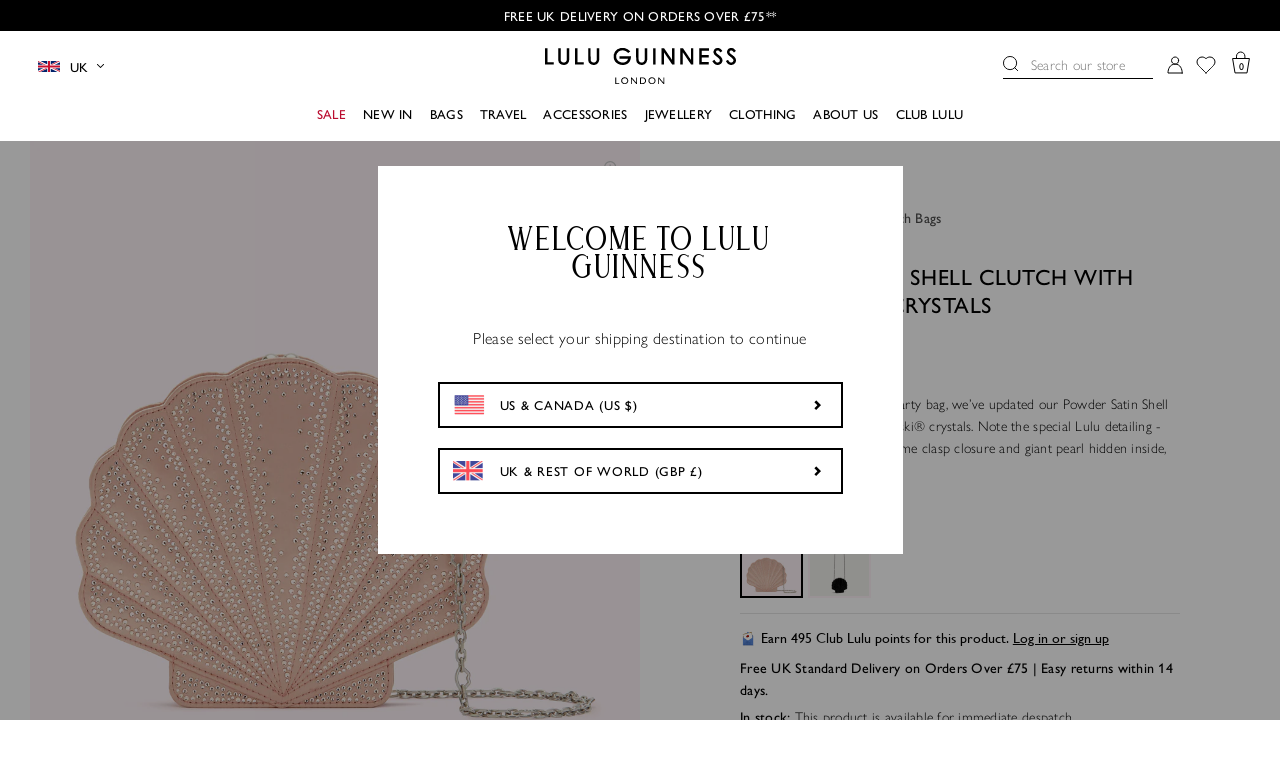

--- FILE ---
content_type: text/html; charset=utf-8
request_url: https://www.luluguinness.com/products/powder-satin-shell-clutch-bag-with-swarovski-crystals
body_size: 74613
content:
<!doctype html>
<html class="util-NoJs" lang="en">
  <head>
    <script id="pandectes-rules">   /* PANDECTES-GDPR: DO NOT MODIFY AUTO GENERATED CODE OF THIS SCRIPT */      window.PandectesSettings = {"store":{"id":55363698837,"plan":"plus","theme":"LG - Week 52 - 25 OFF EVERYTHING (19.03.25)","primaryLocale":"en","adminMode":false,"headless":false,"storefrontRootDomain":"","checkoutRootDomain":"","storefrontAccessToken":""},"tsPublished":1742380465,"declaration":{"showPurpose":false,"showProvider":false,"declIntroText":"When you visit any web site, it may store or retrieve information on your browser, mostly in the form of cookies. This information might be about you, your preferences or your device and is mostly used to make the site work as you expect it to. The information does not usually directly identify you, but it can give you a more personalized web experience.","showDateGenerated":false},"language":{"unpublished":[],"languageMode":"Single","fallbackLanguage":"en","languageDetection":"browser","languagesSupported":[]},"texts":{"managed":{"headerText":{"en":"We respect your privacy"},"consentText":{"en":"How we use your data: We use cookies to give you the best experience possible. By continuing to use our website you're agreeing to our Cookie Policy. If you wish to update your preferences, please do so by clicking the preferences button."},"linkText":{"en":"Learn more"},"imprintText":{"en":"Imprint"},"allowButtonText":{"en":"Accept"},"denyButtonText":{"en":"Decline"},"dismissButtonText":{"en":"Ok"},"leaveSiteButtonText":{"en":"Leave this site"},"preferencesButtonText":{"en":"Preferences"},"cookiePolicyText":{"en":"Cookie policy"},"preferencesPopupTitleText":{"en":"Manage consent preferences"},"preferencesPopupIntroText":{"en":"When you visit any web site, it may store or retrieve information on your browser, mostly in the form of cookies. This information might be about you, your preferences or your device and is mostly used to make the site work as you expect it to. The information does not usually directly identify you, but it can give you a more personalized web experience."},"preferencesPopupSaveButtonText":{"en":"Save preferences & exit"},"preferencesPopupCloseButtonText":{"en":"Close"},"preferencesPopupAcceptAllButtonText":{"en":"Accept all"},"preferencesPopupRejectAllButtonText":{"en":"Reject all"},"cookiesDetailsText":{"en":"Cookies details"},"preferencesPopupAlwaysAllowedText":{"en":"Always allowed"},"accessSectionParagraphText":{"en":"You have the right to be able to access your personal data at any time. This includes your account information, your order records as well as any GDPR related requests you have made so far. You have the right to request a full report of your data."},"accessSectionTitleText":{"en":"Data Portability"},"accessSectionAccountInfoActionText":{"en":"Personal data"},"accessSectionDownloadReportActionText":{"en":"Request export"},"accessSectionGDPRRequestsActionText":{"en":"Data subject requests"},"accessSectionOrdersRecordsActionText":{"en":"Orders"},"rectificationSectionParagraphText":{"en":"You have the right to request your data to be updated whenever you think it is appropriate."},"rectificationSectionTitleText":{"en":"Data Rectification"},"rectificationCommentPlaceholder":{"en":"Describe what you want to be updated"},"rectificationCommentValidationError":{"en":"Comment is required"},"rectificationSectionEditAccountActionText":{"en":"Request an update"},"erasureSectionTitleText":{"en":"Right to be Forgotten"},"erasureSectionParagraphText":{"en":"Use this option if you want to remove your personal and other data from our store. Keep in mind that this process will delete your account, so you will no longer be able to access or use it anymore."},"erasureSectionRequestDeletionActionText":{"en":"Request personal data deletion"},"consentDate":{"en":"Consent date"},"consentId":{"en":"Consent ID"},"consentSectionChangeConsentActionText":{"en":"Change consent preference"},"consentSectionConsentedText":{"en":"You consented to the cookies policy of this website on"},"consentSectionNoConsentText":{"en":"You have not consented to the cookies policy of this website."},"consentSectionTitleText":{"en":"Your cookie consent"},"consentStatus":{"en":"Consent preference"},"confirmationFailureMessage":{"en":"Your request was not verified. Please try again and if problem persists, contact store owner for assistance"},"confirmationFailureTitle":{"en":"A problem occurred"},"confirmationSuccessMessage":{"en":"We will soon get back to you as to your request."},"confirmationSuccessTitle":{"en":"Your request is verified"},"guestsSupportEmailFailureMessage":{"en":"Your request was not submitted. Please try again and if problem persists, contact store owner for assistance."},"guestsSupportEmailFailureTitle":{"en":"A problem occurred"},"guestsSupportEmailPlaceholder":{"en":"E-mail address"},"guestsSupportEmailSuccessMessage":{"en":"If you are registered as a customer of this store, you will soon receive an email with instructions on how to proceed."},"guestsSupportEmailSuccessTitle":{"en":"Thank you for your request"},"guestsSupportEmailValidationError":{"en":"Email is not valid"},"guestsSupportInfoText":{"en":"Please login with your customer account to further proceed."},"submitButton":{"en":"Submit"},"submittingButton":{"en":"Submitting..."},"cancelButton":{"en":"Cancel"},"declIntroText":{"en":"When you visit any web site, it may store or retrieve information on your browser, mostly in the form of cookies. This information might be about you, your preferences or your device and is mostly used to make the site work as you expect it to. The information does not usually directly identify you, but it can give you a more personalized web experience."},"declName":{"en":"Name"},"declPurpose":{"en":"Purpose"},"declType":{"en":"Type"},"declRetention":{"en":"Retention"},"declProvider":{"en":"Provider"},"declFirstParty":{"en":"First-party"},"declThirdParty":{"en":"Third-party"},"declSeconds":{"en":"seconds"},"declMinutes":{"en":"minutes"},"declHours":{"en":"hours"},"declDays":{"en":"days"},"declMonths":{"en":"months"},"declYears":{"en":"years"},"declSession":{"en":"Session"},"declDomain":{"en":"Domain"},"declPath":{"en":"Path"}},"categories":{"strictlyNecessaryCookiesTitleText":{"en":"Strictly necessary cookies"},"strictlyNecessaryCookiesDescriptionText":{"en":"These cookies are essential in order to enable you to move around the website and use its features, such as accessing secure areas of the website. Without these cookies services you have asked for, like shopping baskets or e-billing, cannot be provided."},"functionalityCookiesTitleText":{"en":"Functionality cookies"},"functionalityCookiesDescriptionText":{"en":"These cookies allow the website to remember choices you make (such as your user name, language or the region you are in) and provide enhanced, more personal features. For instance, a website may be able to provide you with local weather reports or traffic news by storing in a cookie the region in which you are currently located. These cookies can also be used to remember changes you have made to text size, fonts and other parts of web pages that you can customise. They may also be used to provide services you have asked for such as watching a video or commenting on a blog. The information these cookies collect may be anonymised and they cannot track your browsing activity on other websites."},"performanceCookiesTitleText":{"en":"Performance cookies"},"performanceCookiesDescriptionText":{"en":"These cookies collect information about how visitors use a website, for instance which pages visitors go to most often, and if they get error messages from web pages. These cookies don’t collect information that identifies a visitor. All information these cookies collect is aggregated and therefore anonymous. It is only used to improve how a website works."},"targetingCookiesTitleText":{"en":"Targeting cookies"},"targetingCookiesDescriptionText":{"en":"These cookies are used to deliver adverts more relevant to you and your interests They are also used to limit the number of times you see an advertisement as well as help measure the effectiveness of the advertising campaign. They are usually placed by advertising networks with the website operator’s permission. They remember that you have visited a website and this information is shared with other organisations such as advertisers. Quite often targeting or advertising cookies will be linked to site functionality provided by the other organisation."},"unclassifiedCookiesTitleText":{"en":"Unclassified cookies"},"unclassifiedCookiesDescriptionText":{"en":"Unclassified cookies are cookies that we are in the process of classifying, together with the providers of individual cookies."}},"auto":{}},"library":{"previewMode":false,"fadeInTimeout":0,"defaultBlocked":0,"showLink":false,"showImprintLink":false,"showGoogleLink":false,"enabled":true,"cookie":{"expiryDays":365,"secure":true},"dismissOnScroll":false,"dismissOnWindowClick":false,"dismissOnTimeout":false,"palette":{"popup":{"background":"#FFF4F8","backgroundForCalculations":{"a":1,"b":248,"g":244,"r":255},"text":"#000000"},"button":{"background":"#000000","backgroundForCalculations":{"a":1,"b":0,"g":0,"r":0},"text":"#FFF4F8","textForCalculation":{"a":1,"b":248,"g":244,"r":255},"border":"transparent"}},"content":{"href":"https://luluguinnessuk.myshopify.com/pages/cookie-policy","close":"&#10005;","target":"_blank","logo":""},"window":"<div role=\"dialog\" aria-live=\"polite\" aria-label=\"cookieconsent\" aria-describedby=\"cookieconsent:desc\" id=\"cookie-consent-dialogBox\" class=\"cc-window-wrapper cc-bottom-wrapper\"><div class=\"pd-cookie-banner-window cc-window {{classes}}\"><!--googleoff: all-->{{children}}<!--googleon: all--></div></div>","compliance":{"custom":"<div class=\"cc-compliance cc-highlight\">{{preferences}}{{allow}}</div>"},"type":"custom","layouts":{"basic":"{{message}}{{compliance}}"},"position":"bottom","theme":"edgeless","revokable":false,"animateRevokable":false,"static":false,"autoAttach":true,"hasTransition":true,"blacklistPage":[""],"elements":{"close":"<button aria-label=\"dismiss cookie message\" type=\"button\" tabindex=\"0\" class=\"cc-close\">{{close}}</button>","dismiss":"<button aria-label=\"dismiss cookie message\" type=\"button\" tabindex=\"0\" class=\"cc-btn cc-btn-decision cc-dismiss\">{{dismiss}}</button>","allow":"<button aria-label=\"allow cookies\" type=\"button\" tabindex=\"0\" class=\"cc-btn cc-btn-decision cc-allow\">{{allow}}</button>","deny":"<button aria-label=\"deny cookies\" type=\"button\" tabindex=\"0\" class=\"cc-btn cc-btn-decision cc-deny\">{{deny}}</button>","preferences":"<button aria-label=\"settings cookies\" tabindex=\"0\" type=\"button\" class=\"cc-btn cc-settings\" onclick=\"Pandectes.fn.openPreferences()\">{{preferences}}</button>"}},"geolocation":{"brOnly":false,"caOnly":false,"euOnly":false},"dsr":{"guestsSupport":false,"accessSectionDownloadReportAuto":false},"banner":{"resetTs":1623164261,"extraCss":"        .cc-banner-logo {max-width: 24em!important;}    @media(min-width: 768px) {.cc-window.cc-floating{max-width: 24em!important;width: 24em!important;}}    .cc-message, .pd-cookie-banner-window .cc-header, .cc-logo {text-align: left}    .cc-window-wrapper{z-index: 16777100;}    .cc-window{z-index: 16777100;font-family: inherit;}    .pd-cookie-banner-window .cc-header{font-family: inherit;}    .pd-cp-ui{font-family: inherit; background-color: #FFF4F8;color:#000000;}    button.pd-cp-btn, a.pd-cp-btn{background-color:#000000;color:#FFF4F8!important;}    input + .pd-cp-preferences-slider{background-color: rgba(0, 0, 0, 0.3)}    .pd-cp-scrolling-section::-webkit-scrollbar{background-color: rgba(0, 0, 0, 0.3)}    input:checked + .pd-cp-preferences-slider{background-color: rgba(0, 0, 0, 1)}    .pd-cp-scrolling-section::-webkit-scrollbar-thumb {background-color: rgba(0, 0, 0, 1)}    .pd-cp-ui-close{color:#000000;}    .pd-cp-preferences-slider:before{background-color: #FFF4F8}    .pd-cp-title:before {border-color: #000000!important}    .pd-cp-preferences-slider{background-color:#000000}    .pd-cp-toggle{color:#000000!important}    @media(max-width:699px) {.pd-cp-ui-close-top svg {fill: #000000}}    .pd-cp-toggle:hover,.pd-cp-toggle:visited,.pd-cp-toggle:active{color:#000000!important}    .pd-cookie-banner-window {}  ","customJavascript":{},"showPoweredBy":false,"logoHeight":40,"hybridStrict":false,"cookiesBlockedByDefault":"0","isActive":true,"implicitSavePreferences":false,"cookieIcon":false,"blockBots":false,"showCookiesDetails":false,"hasTransition":true,"blockingPage":false,"showOnlyLandingPage":false,"leaveSiteUrl":"https://www.google.com","linkRespectStoreLang":false},"cookies":{"0":[{"name":"cart_sig","type":"http","domain":"www.luluguinness.com","path":"/","provider":"Shopify","firstParty":true,"retention":"1 year(s)","expires":1,"unit":"declYears","purpose":{"en":"Shopify analytics."}},{"name":"cart_ver","type":"http","domain":"www.luluguinness.com","path":"/","provider":"Shopify","firstParty":true,"retention":"1 year(s)","expires":1,"unit":"declYears","purpose":{"en":"Used in connection with shopping cart."}},{"name":"cart_ts","type":"http","domain":"www.luluguinness.com","path":"/","provider":"Shopify","firstParty":true,"retention":"1 year(s)","expires":1,"unit":"declYears","purpose":{"en":"Used in connection with checkout."}},{"name":"cart","type":"http","domain":"www.luluguinness.com","path":"/","provider":"Shopify","firstParty":true,"retention":"1 year(s)","expires":1,"unit":"declYears","purpose":{"en":"Necessary for the shopping cart functionality on the website."}},{"name":"secure_customer_sig","type":"http","domain":"www.luluguinness.com","path":"/","provider":"Shopify","firstParty":true,"retention":"1 year(s)","expires":1,"unit":"declYears","purpose":{"en":"Used in connection with customer login."}},{"name":"_secure_session_id","type":"http","domain":"www.luluguinness.com","path":"/","provider":"Shopify","firstParty":true,"retention":"1 year(s)","expires":1,"unit":"declYears","purpose":{"en":"Used in connection with navigation through a storefront."}},{"name":"cart_currency","type":"http","domain":"www.luluguinness.com","path":"/","provider":"Shopify","firstParty":true,"retention":"1 year(s)","expires":1,"unit":"declYears","purpose":{"en":"The cookie is necessary for the secure checkout and payment function on the website. This function is provided by shopify.com."}}],"1":[{"name":"secure_customer_sig","type":"http","domain":"luluguinnessuk.myshopify.com","path":"/","provider":"Shopify","firstParty":true,"retention":"1 day(s)","expires":1,"unit":"declDays","purpose":{"en":"Used in connection with customer login."}},{"name":"_shopify_country","type":"http","domain":"luluguinnessuk.myshopify.com","path":"/","provider":"Shopify","firstParty":true,"retention":"1 day(s)","expires":1,"unit":"declDays","purpose":{"en":"Cookie is placed by Shopify to store location data."}},{"name":"cart_currency","type":"http","domain":"luluguinnessuk.myshopify.com","path":"/","provider":"Shopify","firstParty":true,"retention":"1 day(s)","expires":1,"unit":"declDays","purpose":{"en":"The cookie is necessary for the secure checkout and payment function on the website. This function is provided by shopify.com."}},{"name":"shopify_pay_redirect","type":"http","domain":"luluguinnessuk.myshopify.com","path":"/","provider":"Shopify","firstParty":true,"retention":"1 day(s)","expires":1,"unit":"declDays","purpose":{"en":"Used in connection with checkout."}},{"name":"Cart","type":"http","domain":"luluguinnessuk.myshopify.com","path":"/","provider":"Unknown","firstParty":true,"retention":"1 day(s)","expires":1,"unit":"declDays","purpose":{"en":""}},{"name":"Secure_customer_sig","type":"http","domain":"luluguinnessuk.myshopify.com","path":"/","provider":"Unknown","firstParty":true,"retention":"1 day(s)","expires":1,"unit":"declDays","purpose":{"en":""}},{"name":"_ab","type":"http","domain":"luluguinnessuk.myshopify.com","path":"/","provider":"Shopify","firstParty":true,"retention":"1 day(s)","expires":1,"unit":"declDays","purpose":{"en":"Used in connection with access to admin."}},{"name":"_pay_session","type":"http","domain":"luluguinnessuk.myshopify.com","path":"/","provider":"Unknown","firstParty":true,"retention":"1 day(s)","expires":1,"unit":"declDays","purpose":{"en":""}},{"name":"_secure_session_id","type":"http","domain":"luluguinnessuk.myshopify.com","path":"/","provider":"Shopify","firstParty":true,"retention":"1 day(s)","expires":1,"unit":"declDays","purpose":{"en":"Used in connection with navigation through a storefront."}},{"name":"_shopify_m","type":"http","domain":"luluguinnessuk.myshopify.com","path":"/","provider":"Shopify","firstParty":true,"retention":"1 day(s)","expires":1,"unit":"declDays","purpose":{"en":"Used for managing customer privacy settings."}},{"name":"_shopify_tm","type":"http","domain":"luluguinnessuk.myshopify.com","path":"/","provider":"Shopify","firstParty":true,"retention":"1 day(s)","expires":1,"unit":"declDays","purpose":{"en":"Used for managing customer privacy settings."}},{"name":"_shopify_tw","type":"http","domain":"luluguinnessuk.myshopify.com","path":"/","provider":"Shopify","firstParty":true,"retention":"1 day(s)","expires":1,"unit":"declDays","purpose":{"en":"Used for managing customer privacy settings."}},{"name":"_storefront_u","type":"http","domain":"luluguinnessuk.myshopify.com","path":"/","provider":"Shopify","firstParty":true,"retention":"1 day(s)","expires":1,"unit":"declDays","purpose":{"en":"Used to facilitate updating customer account information."}},{"name":"_tracking_consent","type":"http","domain":"luluguinnessuk.myshopify.com","path":"/","provider":"Shopify","firstParty":true,"retention":"1 day(s)","expires":1,"unit":"declDays","purpose":{"en":"Tracking preferences."}},{"name":"cart","type":"http","domain":"luluguinnessuk.myshopify.com","path":"/","provider":"Shopify","firstParty":true,"retention":"1 day(s)","expires":1,"unit":"declDays","purpose":{"en":"Necessary for the shopping cart functionality on the website."}},{"name":"cart_sig","type":"http","domain":"luluguinnessuk.myshopify.com","path":"/","provider":"Shopify","firstParty":true,"retention":"1 day(s)","expires":1,"unit":"declDays","purpose":{"en":"Shopify analytics."}},{"name":"cart_ts","type":"http","domain":"luluguinnessuk.myshopify.com","path":"/","provider":"Shopify","firstParty":true,"retention":"1 day(s)","expires":1,"unit":"declDays","purpose":{"en":"Used in connection with checkout."}},{"name":"checkout","type":"http","domain":"luluguinnessuk.myshopify.com","path":"/","provider":"Shopify","firstParty":true,"retention":"1 day(s)","expires":1,"unit":"declDays","purpose":{"en":"Used in connection with checkout."}},{"name":"cart_ver","type":"http","domain":"luluguinnessuk.myshopify.com","path":"/","provider":"Shopify","firstParty":true,"retention":"1 day(s)","expires":1,"unit":"declDays","purpose":{"en":"Used in connection with shopping cart."}},{"name":"checkout_token","type":"http","domain":"luluguinnessuk.myshopify.com","path":"/","provider":"Shopify","firstParty":true,"retention":"1 day(s)","expires":1,"unit":"declDays","purpose":{"en":"Used in connection with checkout."}},{"name":"cookietest","type":"http","domain":"luluguinnessuk.myshopify.com","path":"/","provider":"Unknown","firstParty":true,"retention":"1 day(s)","expires":1,"unit":"declDays","purpose":{"en":""}},{"name":"master_device_id","type":"http","domain":"luluguinnessuk.myshopify.com","path":"/","provider":"Shopify","firstParty":true,"retention":"1 day(s)","expires":1,"unit":"declDays","purpose":{"en":"Used in connection with merchant login."}},{"name":"previous_checkout_token","type":"http","domain":"luluguinnessuk.myshopify.com","path":"/","provider":"Unknown","firstParty":true,"retention":"1 day(s)","expires":1,"unit":"declDays","purpose":{"en":""}},{"name":"previous_step","type":"http","domain":"luluguinnessuk.myshopify.com","path":"/","provider":"Shopify","firstParty":true,"retention":"1 day(s)","expires":1,"unit":"declDays","purpose":{"en":"Used in connection with checkout."}},{"name":"remember_me","type":"http","domain":"luluguinnessuk.myshopify.com","path":"/","provider":"Shopify","firstParty":true,"retention":"1 day(s)","expires":1,"unit":"declDays","purpose":{"en":"Used in connection with checkout."}},{"name":"storefront_digest","type":"http","domain":"luluguinnessuk.myshopify.com","path":"/","provider":"Shopify","firstParty":true,"retention":"1 day(s)","expires":1,"unit":"declDays","purpose":{"en":"Used in connection with customer login."}},{"name":"tracked_start_checkout","type":"http","domain":"luluguinnessuk.myshopify.com","path":"/","provider":"Shopify","firstParty":true,"retention":"1 day(s)","expires":1,"unit":"declDays","purpose":{"en":"Used in connection with checkout."}},{"name":"ku1-sid","type":"http","domain":".luluguinness.com","path":"/","provider":"Klarna","firstParty":false,"retention":"Session","expires":1,"unit":"declDays","purpose":{"en":""}},{"name":"_pandectes_gdpr","type":"http","domain":"www.luluguinness.com","path":"/","provider":"Pandectes","firstParty":true,"retention":"1 year(s)","expires":1,"unit":"declYears","purpose":{"en":"Used for the functionality of the cookies consent banner."}},{"name":"ku1-vid","type":"http","domain":".luluguinness.com","path":"/","provider":"Klarna","firstParty":false,"retention":"1 year(s)","expires":1,"unit":"declYears","purpose":{"en":""}},{"name":"_shopify_sa_p","type":"http","domain":".luluguinness.com","path":"/","provider":"Shopify","firstParty":false,"retention":"1 year(s)","expires":1,"unit":"declYears","purpose":{"en":"Shopify analytics relating to marketing & referrals."}},{"name":"_shopify_s","type":"http","domain":".luluguinness.com","path":"/","provider":"Shopify","firstParty":false,"retention":"1 year(s)","expires":1,"unit":"declYears","purpose":{"en":"Shopify analytics."}},{"name":"_shopify_y","type":"http","domain":".luluguinness.com","path":"/","provider":"Shopify","firstParty":false,"retention":"1 year(s)","expires":1,"unit":"declYears","purpose":{"en":"Shopify analytics."}},{"name":"_orig_referrer","type":"http","domain":".luluguinness.com","path":"/","provider":"Shopify","firstParty":false,"retention":"1 year(s)","expires":1,"unit":"declYears","purpose":{"en":"Tracks landing pages."}},{"name":"_s","type":"http","domain":".luluguinness.com","path":"/","provider":"Shopify","firstParty":false,"retention":"1 year(s)","expires":1,"unit":"declYears","purpose":{"en":"Shopify analytics."}},{"name":"_y","type":"http","domain":".luluguinness.com","path":"/","provider":"Shopify","firstParty":false,"retention":"1 year(s)","expires":1,"unit":"declYears","purpose":{"en":"Shopify analytics."}},{"name":"_landing_page","type":"http","domain":".luluguinness.com","path":"/","provider":"Shopify","firstParty":false,"retention":"1 year(s)","expires":1,"unit":"declYears","purpose":{"en":"Tracks landing pages."}},{"name":"_shopify_sa_t","type":"http","domain":".luluguinness.com","path":"/","provider":"Shopify","firstParty":false,"retention":"1 year(s)","expires":1,"unit":"declYears","purpose":{"en":"Shopify analytics relating to marketing & referrals."}}],"2":[{"name":"_shopify_y","type":"http","domain":".luluguinnessuk.myshopify.com","path":"/","provider":"Shopify","firstParty":true,"retention":"1 day(s)","expires":1,"unit":"declDays","purpose":{"en":"Shopify analytics."}},{"name":"_shopify_s","type":"http","domain":".luluguinnessuk.myshopify.com","path":"/","provider":"Shopify","firstParty":true,"retention":"1 day(s)","expires":1,"unit":"declDays","purpose":{"en":"Shopify analytics."}},{"name":"_orig_referrer","type":"http","domain":".luluguinnessuk.myshopify.com","path":"/","provider":"Shopify","firstParty":true,"retention":"1 day(s)","expires":1,"unit":"declDays","purpose":{"en":"Tracks landing pages."}},{"name":"_landing_page","type":"http","domain":".luluguinnessuk.myshopify.com","path":"/","provider":"Shopify","firstParty":true,"retention":"1 day(s)","expires":1,"unit":"declDays","purpose":{"en":"Tracks landing pages."}},{"name":"_shopify_sa_t","type":"http","domain":".luluguinnessuk.myshopify.com","path":"/","provider":"Shopify","firstParty":true,"retention":"1 day(s)","expires":1,"unit":"declDays","purpose":{"en":"Shopify analytics relating to marketing & referrals."}},{"name":"_shopify_sa_p","type":"http","domain":".luluguinnessuk.myshopify.com","path":"/","provider":"Shopify","firstParty":true,"retention":"1 day(s)","expires":1,"unit":"declDays","purpose":{"en":"Shopify analytics relating to marketing & referrals."}},{"name":"_shopify_fs","type":"http","domain":"luluguinnessuk.myshopify.com","path":"/","provider":"Shopify","firstParty":true,"retention":"1 day(s)","expires":1,"unit":"declDays","purpose":{"en":"Shopify analytics."}},{"name":"_ga","type":"http","domain":".luluguinness.com","path":"/","provider":"Google","firstParty":false,"retention":"1 year(s)","expires":1,"unit":"declYears","purpose":{"en":"Cookie is set by Google Analytics with unknown functionality"}},{"name":"_gid","type":"http","domain":".luluguinness.com","path":"/","provider":"Google","firstParty":false,"retention":"1 year(s)","expires":1,"unit":"declYears","purpose":{"en":"Cookie is placed by Google Analytics to count and track pageviews."}}],"4":[{"name":"_y","type":"http","domain":".luluguinnessuk.myshopify.com","path":"/","provider":"Shopify","firstParty":true,"retention":"1 day(s)","expires":1,"unit":"declDays","purpose":{"en":"Shopify analytics."}},{"name":"_s","type":"http","domain":".luluguinnessuk.myshopify.com","path":"/","provider":"Shopify","firstParty":true,"retention":"1 day(s)","expires":1,"unit":"declDays","purpose":{"en":"Shopify analytics."}},{"name":"_shopify_d\t","type":"http","domain":"luluguinnessuk.myshopify.com","path":"/","provider":"Unknown","firstParty":true,"retention":"1 day(s)","expires":1,"unit":"declDays","purpose":{"en":""}},{"name":"_fbp","type":"http","domain":".luluguinness.com","path":"/","provider":"Facebook","firstParty":false,"retention":"1 year(s)","expires":1,"unit":"declYears","purpose":{"en":"Cookie is placed by Facebook to track visits across websites."}},{"name":"_gcl_au","type":"http","domain":".luluguinness.com","path":"/","provider":"Google","firstParty":false,"retention":"1 year(s)","expires":1,"unit":"declYears","purpose":{"en":"Cookie is placed by Google Tag Manager to track conversions."}},{"name":"_uetsid","type":"http","domain":".luluguinness.com","path":"/","provider":"Bing","firstParty":false,"retention":"1 year(s)","expires":1,"unit":"declYears","purpose":{"en":"This cookie is used by Bing to determine what ads should be shown that may be relevant to the end user perusing the site."}},{"name":"_pin_unauth","type":"http","domain":".luluguinness.com","path":"/","provider":"Pinterest","firstParty":false,"retention":"1 year(s)","expires":1,"unit":"declYears","purpose":{"en":""}}],"8":[{"name":"_uetvid","type":"http","domain":".luluguinness.com","path":"/","provider":"Unknown","firstParty":false,"retention":"1 year(s)","expires":1,"unit":"declYears","purpose":{"en":""}},{"name":"_clck","type":"http","domain":".luluguinness.com","path":"/","provider":"Unknown","firstParty":false,"retention":"1 year(s)","expires":1,"unit":"declYears","purpose":{"en":""}},{"name":"_dc_gtm_UA-2007159-1","type":"http","domain":".luluguinness.com","path":"/","provider":"Unknown","firstParty":false,"retention":"1 year(s)","expires":1,"unit":"declYears","purpose":{"en":""}},{"name":"_clsk","type":"http","domain":".luluguinness.com","path":"/","provider":"Unknown","firstParty":false,"retention":"1 year(s)","expires":1,"unit":"declYears","purpose":{"en":""}},{"name":"localization","type":"http","domain":"www.luluguinness.com","path":"/","provider":"Unknown","firstParty":true,"retention":"1 year(s)","expires":1,"unit":"declYears","purpose":{"en":""}},{"name":"recordID","type":"http","domain":".luluguinness.com","path":"/","provider":"Unknown","firstParty":false,"retention":"1 year(s)","expires":1,"unit":"declYears","purpose":{"en":""}},{"name":"dmSessionID","type":"http","domain":".luluguinness.com","path":"/","provider":"Unknown","firstParty":false,"retention":"1 year(s)","expires":1,"unit":"declYears","purpose":{"en":""}}]},"blocker":{"isActive":false,"googleConsentMode":{"id":"","analyticsId":"","isActive":false,"adStorageCategory":4,"analyticsStorageCategory":2,"personalizationStorageCategory":1,"functionalityStorageCategory":1,"customEvent":true,"securityStorageCategory":0,"redactData":true,"urlPassthrough":false},"facebookPixel":{"id":"","isActive":false,"ldu":false},"microsoft":{},"rakuten":{"isActive":false,"cmp":false,"ccpa":false},"defaultBlocked":0,"patterns":{"whiteList":[],"blackList":{"1":[],"2":[],"4":[],"8":[]},"iframesWhiteList":[],"iframesBlackList":{"1":[],"2":[],"4":[],"8":[]},"beaconsWhiteList":[],"beaconsBlackList":{"1":[],"2":[],"4":[],"8":[]}}}}      !function(){"use strict";window.PandectesRules=window.PandectesRules||{},window.PandectesRules.manualBlacklist={1:[],2:[],4:[]},window.PandectesRules.blacklistedIFrames={1:[],2:[],4:[]},window.PandectesRules.blacklistedCss={1:[],2:[],4:[]},window.PandectesRules.blacklistedBeacons={1:[],2:[],4:[]};var e="javascript/blocked";function t(e){return new RegExp(e.replace(/[/\\.+?$()]/g,"\\$&").replace("*","(.*)"))}var n=function(e){var t=arguments.length>1&&void 0!==arguments[1]?arguments[1]:"log";new URLSearchParams(window.location.search).get("log")&&console[t]("PandectesRules: ".concat(e))};function a(e){var t=document.createElement("script");t.async=!0,t.src=e,document.head.appendChild(t)}function r(e,t){var n=Object.keys(e);if(Object.getOwnPropertySymbols){var a=Object.getOwnPropertySymbols(e);t&&(a=a.filter((function(t){return Object.getOwnPropertyDescriptor(e,t).enumerable}))),n.push.apply(n,a)}return n}function o(e){for(var t=1;t<arguments.length;t++){var n=null!=arguments[t]?arguments[t]:{};t%2?r(Object(n),!0).forEach((function(t){s(e,t,n[t])})):Object.getOwnPropertyDescriptors?Object.defineProperties(e,Object.getOwnPropertyDescriptors(n)):r(Object(n)).forEach((function(t){Object.defineProperty(e,t,Object.getOwnPropertyDescriptor(n,t))}))}return e}function i(e){var t=function(e,t){if("object"!=typeof e||!e)return e;var n=e[Symbol.toPrimitive];if(void 0!==n){var a=n.call(e,t||"default");if("object"!=typeof a)return a;throw new TypeError("@@toPrimitive must return a primitive value.")}return("string"===t?String:Number)(e)}(e,"string");return"symbol"==typeof t?t:t+""}function s(e,t,n){return(t=i(t))in e?Object.defineProperty(e,t,{value:n,enumerable:!0,configurable:!0,writable:!0}):e[t]=n,e}function c(e,t){return function(e){if(Array.isArray(e))return e}(e)||function(e,t){var n=null==e?null:"undefined"!=typeof Symbol&&e[Symbol.iterator]||e["@@iterator"];if(null!=n){var a,r,o,i,s=[],c=!0,l=!1;try{if(o=(n=n.call(e)).next,0===t){if(Object(n)!==n)return;c=!1}else for(;!(c=(a=o.call(n)).done)&&(s.push(a.value),s.length!==t);c=!0);}catch(e){l=!0,r=e}finally{try{if(!c&&null!=n.return&&(i=n.return(),Object(i)!==i))return}finally{if(l)throw r}}return s}}(e,t)||d(e,t)||function(){throw new TypeError("Invalid attempt to destructure non-iterable instance.\nIn order to be iterable, non-array objects must have a [Symbol.iterator]() method.")}()}function l(e){return function(e){if(Array.isArray(e))return u(e)}(e)||function(e){if("undefined"!=typeof Symbol&&null!=e[Symbol.iterator]||null!=e["@@iterator"])return Array.from(e)}(e)||d(e)||function(){throw new TypeError("Invalid attempt to spread non-iterable instance.\nIn order to be iterable, non-array objects must have a [Symbol.iterator]() method.")}()}function d(e,t){if(e){if("string"==typeof e)return u(e,t);var n=Object.prototype.toString.call(e).slice(8,-1);return"Object"===n&&e.constructor&&(n=e.constructor.name),"Map"===n||"Set"===n?Array.from(e):"Arguments"===n||/^(?:Ui|I)nt(?:8|16|32)(?:Clamped)?Array$/.test(n)?u(e,t):void 0}}function u(e,t){(null==t||t>e.length)&&(t=e.length);for(var n=0,a=new Array(t);n<t;n++)a[n]=e[n];return a}var f=window.PandectesRulesSettings||window.PandectesSettings,g=!(void 0===window.dataLayer||!Array.isArray(window.dataLayer)||!window.dataLayer.some((function(e){return"pandectes_full_scan"===e.event}))),p=function(){var e,t=arguments.length>0&&void 0!==arguments[0]?arguments[0]:"_pandectes_gdpr",n=("; "+document.cookie).split("; "+t+"=");if(n.length<2)e={};else{var a=n.pop().split(";");e=window.atob(a.shift())}var r=function(e){try{return JSON.parse(e)}catch(e){return!1}}(e);return!1!==r?r:e}(),y=f.banner.isActive,h=f.blocker,w=h.defaultBlocked,v=h.patterns,m=p&&null!==p.preferences&&void 0!==p.preferences?p.preferences:null,b=g?0:y?null===m?w:m:0,_={1:!(1&b),2:!(2&b),4:!(4&b)},k=v.blackList,S=v.whiteList,L=v.iframesBlackList,C=v.iframesWhiteList,A=v.beaconsBlackList,P=v.beaconsWhiteList,O={blackList:[],whiteList:[],iframesBlackList:{1:[],2:[],4:[],8:[]},iframesWhiteList:[],beaconsBlackList:{1:[],2:[],4:[],8:[]},beaconsWhiteList:[]};[1,2,4].map((function(e){var n;_[e]||((n=O.blackList).push.apply(n,l(k[e].length?k[e].map(t):[])),O.iframesBlackList[e]=L[e].length?L[e].map(t):[],O.beaconsBlackList[e]=A[e].length?A[e].map(t):[])})),O.whiteList=S.length?S.map(t):[],O.iframesWhiteList=C.length?C.map(t):[],O.beaconsWhiteList=P.length?P.map(t):[];var E={scripts:[],iframes:{1:[],2:[],4:[]},beacons:{1:[],2:[],4:[]},css:{1:[],2:[],4:[]}},I=function(t,n){return t&&(!n||n!==e)&&(!O.blackList||O.blackList.some((function(e){return e.test(t)})))&&(!O.whiteList||O.whiteList.every((function(e){return!e.test(t)})))},j=function(e,t){var n=O.iframesBlackList[t],a=O.iframesWhiteList;return e&&(!n||n.some((function(t){return t.test(e)})))&&(!a||a.every((function(t){return!t.test(e)})))},B=function(e,t){var n=O.beaconsBlackList[t],a=O.beaconsWhiteList;return e&&(!n||n.some((function(t){return t.test(e)})))&&(!a||a.every((function(t){return!t.test(e)})))},T=new MutationObserver((function(e){for(var t=0;t<e.length;t++)for(var n=e[t].addedNodes,a=0;a<n.length;a++){var r=n[a],o=r.dataset&&r.dataset.cookiecategory;if(1===r.nodeType&&"LINK"===r.tagName){var i=r.dataset&&r.dataset.href;if(i&&o)switch(o){case"functionality":case"C0001":E.css[1].push(i);break;case"performance":case"C0002":E.css[2].push(i);break;case"targeting":case"C0003":E.css[4].push(i)}}}})),R=new MutationObserver((function(t){for(var a=0;a<t.length;a++)for(var r=t[a].addedNodes,o=function(){var t=r[i],a=t.src||t.dataset&&t.dataset.src,o=t.dataset&&t.dataset.cookiecategory;if(1===t.nodeType&&"IFRAME"===t.tagName){if(a){var s=!1;j(a,1)||"functionality"===o||"C0001"===o?(s=!0,E.iframes[1].push(a)):j(a,2)||"performance"===o||"C0002"===o?(s=!0,E.iframes[2].push(a)):(j(a,4)||"targeting"===o||"C0003"===o)&&(s=!0,E.iframes[4].push(a)),s&&(t.removeAttribute("src"),t.setAttribute("data-src",a))}}else if(1===t.nodeType&&"IMG"===t.tagName){if(a){var c=!1;B(a,1)?(c=!0,E.beacons[1].push(a)):B(a,2)?(c=!0,E.beacons[2].push(a)):B(a,4)&&(c=!0,E.beacons[4].push(a)),c&&(t.removeAttribute("src"),t.setAttribute("data-src",a))}}else if(1===t.nodeType&&"SCRIPT"===t.tagName){var l=t.type,d=!1;if(I(a,l)?(n("rule blocked: ".concat(a)),d=!0):a&&o?n("manually blocked @ ".concat(o,": ").concat(a)):o&&n("manually blocked @ ".concat(o,": inline code")),d){E.scripts.push([t,l]),t.type=e;t.addEventListener("beforescriptexecute",(function n(a){t.getAttribute("type")===e&&a.preventDefault(),t.removeEventListener("beforescriptexecute",n)})),t.parentElement&&t.parentElement.removeChild(t)}}},i=0;i<r.length;i++)o()})),D=document.createElement,z={src:Object.getOwnPropertyDescriptor(HTMLScriptElement.prototype,"src"),type:Object.getOwnPropertyDescriptor(HTMLScriptElement.prototype,"type")};window.PandectesRules.unblockCss=function(e){var t=E.css[e]||[];t.length&&n("Unblocking CSS for ".concat(e)),t.forEach((function(e){var t=document.querySelector('link[data-href^="'.concat(e,'"]'));t.removeAttribute("data-href"),t.href=e})),E.css[e]=[]},window.PandectesRules.unblockIFrames=function(e){var t=E.iframes[e]||[];t.length&&n("Unblocking IFrames for ".concat(e)),O.iframesBlackList[e]=[],t.forEach((function(e){var t=document.querySelector('iframe[data-src^="'.concat(e,'"]'));t.removeAttribute("data-src"),t.src=e})),E.iframes[e]=[]},window.PandectesRules.unblockBeacons=function(e){var t=E.beacons[e]||[];t.length&&n("Unblocking Beacons for ".concat(e)),O.beaconsBlackList[e]=[],t.forEach((function(e){var t=document.querySelector('img[data-src^="'.concat(e,'"]'));t.removeAttribute("data-src"),t.src=e})),E.beacons[e]=[]},window.PandectesRules.unblockInlineScripts=function(e){var t=1===e?"functionality":2===e?"performance":"targeting",a=document.querySelectorAll('script[type="javascript/blocked"][data-cookiecategory="'.concat(t,'"]'));n("unblockInlineScripts: ".concat(a.length," in ").concat(t)),a.forEach((function(e){var t=document.createElement("script");t.type="text/javascript",e.hasAttribute("src")?t.src=e.getAttribute("src"):t.textContent=e.textContent,document.head.appendChild(t),e.parentNode.removeChild(e)}))},window.PandectesRules.unblockInlineCss=function(e){var t=1===e?"functionality":2===e?"performance":"targeting",a=document.querySelectorAll('link[data-cookiecategory="'.concat(t,'"]'));n("unblockInlineCss: ".concat(a.length," in ").concat(t)),a.forEach((function(e){e.href=e.getAttribute("data-href")}))},window.PandectesRules.unblock=function(e){e.length<1?(O.blackList=[],O.whiteList=[],O.iframesBlackList=[],O.iframesWhiteList=[]):(O.blackList&&(O.blackList=O.blackList.filter((function(t){return e.every((function(e){return"string"==typeof e?!t.test(e):e instanceof RegExp?t.toString()!==e.toString():void 0}))}))),O.whiteList&&(O.whiteList=[].concat(l(O.whiteList),l(e.map((function(e){if("string"==typeof e){var n=".*"+t(e)+".*";if(O.whiteList.every((function(e){return e.toString()!==n.toString()})))return new RegExp(n)}else if(e instanceof RegExp&&O.whiteList.every((function(t){return t.toString()!==e.toString()})))return e;return null})).filter(Boolean)))));var a=0;l(E.scripts).forEach((function(e,t){var n=c(e,2),r=n[0],o=n[1];if(function(e){var t=e.getAttribute("src");return O.blackList&&O.blackList.every((function(e){return!e.test(t)}))||O.whiteList&&O.whiteList.some((function(e){return e.test(t)}))}(r)){for(var i=document.createElement("script"),s=0;s<r.attributes.length;s++){var l=r.attributes[s];"src"!==l.name&&"type"!==l.name&&i.setAttribute(l.name,r.attributes[s].value)}i.setAttribute("src",r.src),i.setAttribute("type",o||"application/javascript"),document.head.appendChild(i),E.scripts.splice(t-a,1),a++}})),0==O.blackList.length&&0===O.iframesBlackList[1].length&&0===O.iframesBlackList[2].length&&0===O.iframesBlackList[4].length&&0===O.beaconsBlackList[1].length&&0===O.beaconsBlackList[2].length&&0===O.beaconsBlackList[4].length&&(n("Disconnecting observers"),R.disconnect(),T.disconnect())};var x=f.store,M=x.adminMode,N=x.headless,U=x.storefrontRootDomain,q=x.checkoutRootDomain,F=x.storefrontAccessToken,W=f.banner.isActive,H=f.blocker.defaultBlocked;W&&function(e){if(window.Shopify&&window.Shopify.customerPrivacy)e();else{var t=null;window.Shopify&&window.Shopify.loadFeatures&&window.Shopify.trackingConsent?e():t=setInterval((function(){window.Shopify&&window.Shopify.loadFeatures&&(clearInterval(t),window.Shopify.loadFeatures([{name:"consent-tracking-api",version:"0.1"}],(function(t){t?n("Shopify.customerPrivacy API - failed to load"):(n("shouldShowBanner() -> ".concat(window.Shopify.trackingConsent.shouldShowBanner()," | saleOfDataRegion() -> ").concat(window.Shopify.trackingConsent.saleOfDataRegion())),e())})))}),10)}}((function(){!function(){var e=window.Shopify.trackingConsent;if(!1!==e.shouldShowBanner()||null!==m||7!==H)try{var t=M&&!(window.Shopify&&window.Shopify.AdminBarInjector),a={preferences:!(1&b)||g||t,analytics:!(2&b)||g||t,marketing:!(4&b)||g||t};N&&(a.headlessStorefront=!0,a.storefrontRootDomain=null!=U&&U.length?U:window.location.hostname,a.checkoutRootDomain=null!=q&&q.length?q:"checkout.".concat(window.location.hostname),a.storefrontAccessToken=null!=F&&F.length?F:""),e.firstPartyMarketingAllowed()===a.marketing&&e.analyticsProcessingAllowed()===a.analytics&&e.preferencesProcessingAllowed()===a.preferences||e.setTrackingConsent(a,(function(e){e&&e.error?n("Shopify.customerPrivacy API - failed to setTrackingConsent"):n("setTrackingConsent(".concat(JSON.stringify(a),")"))}))}catch(e){n("Shopify.customerPrivacy API - exception")}}(),function(){if(N){var e=window.Shopify.trackingConsent,t=e.currentVisitorConsent();if(navigator.globalPrivacyControl&&""===t.sale_of_data){var a={sale_of_data:!1,headlessStorefront:!0};a.storefrontRootDomain=null!=U&&U.length?U:window.location.hostname,a.checkoutRootDomain=null!=q&&q.length?q:"checkout.".concat(window.location.hostname),a.storefrontAccessToken=null!=F&&F.length?F:"",e.setTrackingConsent(a,(function(e){e&&e.error?n("Shopify.customerPrivacy API - failed to setTrackingConsent({".concat(JSON.stringify(a),")")):n("setTrackingConsent(".concat(JSON.stringify(a),")"))}))}}}()}));var G=["AT","BE","BG","HR","CY","CZ","DK","EE","FI","FR","DE","GR","HU","IE","IT","LV","LT","LU","MT","NL","PL","PT","RO","SK","SI","ES","SE","GB","LI","NO","IS"],J="[Pandectes :: Google Consent Mode debug]:";function V(){var e=arguments.length<=0?void 0:arguments[0],t=arguments.length<=1?void 0:arguments[1],n=arguments.length<=2?void 0:arguments[2];if("consent"!==e)return"config"===e?"config":void 0;var a=n.ad_storage,r=n.ad_user_data,o=n.ad_personalization,i=n.functionality_storage,s=n.analytics_storage,c=n.personalization_storage,l={Command:e,Mode:t,ad_storage:a,ad_user_data:r,ad_personalization:o,functionality_storage:i,analytics_storage:s,personalization_storage:c,security_storage:n.security_storage};return console.table(l),"default"===t&&("denied"===a&&"denied"===r&&"denied"===o&&"denied"===i&&"denied"===s&&"denied"===c||console.warn("".concat(J,' all types in a "default" command should be set to "denied" except for security_storage that should be set to "granted"'))),t}var K=!1,Z=!1;function $(e){e&&("default"===e?(K=!0,Z&&console.warn("".concat(J,' "default" command was sent but there was already an "update" command before it.'))):"update"===e?(Z=!0,K||console.warn("".concat(J,' "update" command was sent but there was no "default" command before it.'))):"config"===e&&(K||console.warn("".concat(J,' a tag read consent state before a "default" command was sent.'))))}var Y=f.banner,Q=Y.isActive,X=Y.hybridStrict,ee=f.geolocation,te=ee.caOnly,ne=void 0!==te&&te,ae=ee.euOnly,re=void 0!==ae&&ae,oe=ee.brOnly,ie=void 0!==oe&&oe,se=ee.jpOnly,ce=void 0!==se&&se,le=ee.thOnly,de=void 0!==le&&le,ue=ee.chOnly,fe=void 0!==ue&&ue,ge=ee.zaOnly,pe=void 0!==ge&&ge,ye=ee.canadaOnly,he=void 0!==ye&&ye,we=ee.globalVisibility,ve=void 0===we||we,me=f.blocker,be=me.defaultBlocked,_e=void 0===be?7:be,ke=me.googleConsentMode,Se=ke.isActive,Le=ke.customEvent,Ce=ke.id,Ae=void 0===Ce?"":Ce,Pe=ke.analyticsId,Oe=void 0===Pe?"":Pe,Ee=ke.adwordsId,Ie=void 0===Ee?"":Ee,je=ke.redactData,Be=ke.urlPassthrough,Te=ke.adStorageCategory,Re=ke.analyticsStorageCategory,De=ke.functionalityStorageCategory,ze=ke.personalizationStorageCategory,xe=ke.securityStorageCategory,Me=ke.dataLayerProperty,Ne=void 0===Me?"dataLayer":Me,Ue=ke.waitForUpdate,qe=void 0===Ue?0:Ue,Fe=ke.useNativeChannel,We=void 0!==Fe&&Fe,He=ke.debugMode,Ge=void 0!==He&&He;function Je(){window[Ne].push(arguments)}window[Ne]=window[Ne]||[];var Ve,Ke,Ze,$e={hasInitialized:!1,useNativeChannel:!1,ads_data_redaction:!1,url_passthrough:!1,data_layer_property:"dataLayer",storage:{ad_storage:"granted",ad_user_data:"granted",ad_personalization:"granted",analytics_storage:"granted",functionality_storage:"granted",personalization_storage:"granted",security_storage:"granted"}};if(Q&&Se){Ge&&(Ve=Ne||"dataLayer",window[Ve].forEach((function(e){$(V.apply(void 0,l(e)))})),window[Ve].push=function(){for(var e=arguments.length,t=new Array(e),n=0;n<e;n++)t[n]=arguments[n];return $(V.apply(void 0,l(t[0]))),Array.prototype.push.apply(this,t)});var Ye=_e&Te?"denied":"granted",Qe=_e&Re?"denied":"granted",Xe=_e&De?"denied":"granted",et=_e&ze?"denied":"granted",tt=_e&xe?"denied":"granted";$e.hasInitialized=!0,$e.useNativeChannel=We,$e.url_passthrough=Be,$e.ads_data_redaction="denied"===Ye&&je,$e.storage.ad_storage=Ye,$e.storage.ad_user_data=Ye,$e.storage.ad_personalization=Ye,$e.storage.analytics_storage=Qe,$e.storage.functionality_storage=Xe,$e.storage.personalization_storage=et,$e.storage.security_storage=tt,$e.data_layer_property=Ne||"dataLayer",Je("set","developer_id.dMTZkMj",!0),$e.ads_data_redaction&&Je("set","ads_data_redaction",$e.ads_data_redaction),$e.url_passthrough&&Je("set","url_passthrough",$e.url_passthrough),function(){var e=b!==_e?{wait_for_update:qe||500}:qe?{wait_for_update:qe}:{};ve&&!X?Je("consent","default",o(o({},$e.storage),e)):(Je("consent","default",o(o(o({},$e.storage),e),{},{region:[].concat(l(re||X?G:[]),l(ne&&!X?["US-CA","US-VA","US-CT","US-UT","US-CO"]:[]),l(ie&&!X?["BR"]:[]),l(ce&&!X?["JP"]:[]),l(he&&!X?["CA"]:[]),l(de&&!X?["TH"]:[]),l(fe&&!X?["CH"]:[]),l(pe&&!X?["ZA"]:[]))})),Je("consent","default",{ad_storage:"granted",ad_user_data:"granted",ad_personalization:"granted",analytics_storage:"granted",functionality_storage:"granted",personalization_storage:"granted",security_storage:"granted"}));if(null!==m){var t=b&Te?"denied":"granted",n=b&Re?"denied":"granted",r=b&De?"denied":"granted",i=b&ze?"denied":"granted",s=b&xe?"denied":"granted";$e.storage.ad_storage=t,$e.storage.ad_user_data=t,$e.storage.ad_personalization=t,$e.storage.analytics_storage=n,$e.storage.functionality_storage=r,$e.storage.personalization_storage=i,$e.storage.security_storage=s,Je("consent","update",$e.storage)}(Ae.length||Oe.length||Ie.length)&&(window[$e.data_layer_property].push({"pandectes.start":(new Date).getTime(),event:"pandectes-rules.min.js"}),(Oe.length||Ie.length)&&Je("js",new Date));var c="https://www.googletagmanager.com";if(Ae.length){var d=Ae.split(",");window[$e.data_layer_property].push({"gtm.start":(new Date).getTime(),event:"gtm.js"});for(var u=0;u<d.length;u++){var f="dataLayer"!==$e.data_layer_property?"&l=".concat($e.data_layer_property):"";a("".concat(c,"/gtm.js?id=").concat(d[u].trim()).concat(f))}}if(Oe.length)for(var g=Oe.split(","),p=0;p<g.length;p++){var y=g[p].trim();y.length&&(a("".concat(c,"/gtag/js?id=").concat(y)),Je("config",y,{send_page_view:!1}))}if(Ie.length)for(var h=Ie.split(","),w=0;w<h.length;w++){var v=h[w].trim();v.length&&(a("".concat(c,"/gtag/js?id=").concat(v)),Je("config",v,{allow_enhanced_conversions:!0}))}}()}Q&&Le&&(Ze={event:"Pandectes_Consent_Update",pandectes_status:7===(Ke=b)?"deny":0===Ke?"allow":"mixed",pandectes_categories:{C0000:"allow",C0001:_[1]?"allow":"deny",C0002:_[2]?"allow":"deny",C0003:_[4]?"allow":"deny"}},window[Ne].push(Ze),null!==m&&function(e){if(window.Shopify&&window.Shopify.analytics)e();else{var t=null;window.Shopify&&window.Shopify.analytics?e():t=setInterval((function(){window.Shopify&&window.Shopify.analytics&&(clearInterval(t),e())}),10)}}((function(){window.Shopify.analytics.publish("Pandectes_Consent_Update",Ze)})));var nt=f.blocker,at=nt.klaviyoIsActive,rt=nt.googleConsentMode.adStorageCategory;at&&window.addEventListener("PandectesEvent_OnConsent",(function(e){var t=e.detail.preferences;if(null!=t){var n=t&rt?"denied":"granted";void 0!==window.klaviyo&&window.klaviyo.isIdentified()&&window.klaviyo.push(["identify",{ad_personalization:n,ad_user_data:n}])}})),f.banner.revokableTrigger&&(window.onload=function(){document.querySelectorAll('[href*="#reopenBanner"]').forEach((function(e){e.onclick=function(e){e.preventDefault(),window.Pandectes.fn.revokeConsent()}}))});var ot=f.banner.isActive,it=f.blocker,st=it.defaultBlocked,ct=void 0===st?7:st,lt=it.microsoft,dt=lt.isActive,ut=lt.uetTags,ft=lt.dataLayerProperty,gt=void 0===ft?"uetq":ft,pt={hasInitialized:!1,data_layer_property:"uetq",storage:{ad_storage:"granted"}};if(window[gt]=window[gt]||[],dt&&bt("_uetmsdns","1",365),ot&&dt){var yt=4&ct?"denied":"granted";if(pt.hasInitialized=!0,pt.storage.ad_storage=yt,window[gt].push("consent","default",pt.storage),"granted"==yt&&(bt("_uetmsdns","0",365),console.log("setting cookie")),null!==m){var ht=4&b?"denied":"granted";pt.storage.ad_storage=ht,window[gt].push("consent","update",pt.storage),"granted"===ht&&bt("_uetmsdns","0",365)}if(ut.length)for(var wt=ut.split(","),vt=0;vt<wt.length;vt++)wt[vt].trim().length&&mt(wt[vt])}function mt(e){var t=document.createElement("script");t.type="text/javascript",t.src="//bat.bing.com/bat.js",t.onload=function(){var t={ti:e};t.q=window.uetq,window.uetq=new UET(t),window.uetq.push("consent","default",{ad_storage:"denied"}),window[gt].push("pageLoad")},document.head.appendChild(t)}function bt(e,t,n){var a=new Date;a.setTime(a.getTime()+24*n*60*60*1e3);var r="expires="+a.toUTCString();document.cookie="".concat(e,"=").concat(t,"; ").concat(r,"; path=/; secure; samesite=strict")}window.PandectesRules.gcm=$e;var _t=f.banner.isActive,kt=f.blocker.isActive;n("Prefs: ".concat(b," | Banner: ").concat(_t?"on":"off"," | Blocker: ").concat(kt?"on":"off"));var St=null===m&&/\/checkouts\//.test(window.location.pathname);0!==b&&!1===g&&kt&&!St&&(n("Blocker will execute"),document.createElement=function(){for(var t=arguments.length,n=new Array(t),a=0;a<t;a++)n[a]=arguments[a];if("script"!==n[0].toLowerCase())return D.bind?D.bind(document).apply(void 0,n):D;var r=D.bind(document).apply(void 0,n);try{Object.defineProperties(r,{src:o(o({},z.src),{},{set:function(t){I(t,r.type)&&z.type.set.call(this,e),z.src.set.call(this,t)}}),type:o(o({},z.type),{},{get:function(){var t=z.type.get.call(this);return t===e||I(this.src,t)?null:t},set:function(t){var n=I(r.src,r.type)?e:t;z.type.set.call(this,n)}})}),r.setAttribute=function(t,n){if("type"===t){var a=I(r.src,r.type)?e:n;z.type.set.call(r,a)}else"src"===t?(I(n,r.type)&&z.type.set.call(r,e),z.src.set.call(r,n)):HTMLScriptElement.prototype.setAttribute.call(r,t,n)}}catch(e){console.warn("Yett: unable to prevent script execution for script src ",r.src,".\n",'A likely cause would be because you are using a third-party browser extension that monkey patches the "document.createElement" function.')}return r},R.observe(document.documentElement,{childList:!0,subtree:!0}),T.observe(document.documentElement,{childList:!0,subtree:!0}))}();
</script>

<meta charset="utf-8" />
<meta http-equiv="X-UA-Compatible" content="IE=edge" />
<meta name="viewport" content="width=device-width,initial-scale=1,maximum-scale=1" />
<meta name="author" content="By Association Only" />

<link rel="canonical" href="https://www.luluguinness.com/products/powder-satin-shell-clutch-bag-with-swarovski-crystals" /><link rel="icon" type="image/png" href="//www.luluguinness.com/cdn/shop/files/favicon-small_16x16.png?v=1622807560" sizes="16x16" /><link rel="shortcut icon" type="image/png" href="//www.luluguinness.com/cdn/shop/files/favicon-medium_32x32.png?v=1622807560" sizes="32x32" /><link rel="icon" type="image/png" href="//www.luluguinness.com/cdn/shop/files/favicon-large_194x194.png?v=1622807560" sizes="194x194" /><link rel="manifest" href="//www.luluguinness.com/cdn/shop/t/525/assets/site.webmanifest.json?v=28752865470911210381768844177" />
<link rel="mask-icon" href="//www.luluguinness.com/cdn/shop/t/525/assets/safari-pinned-tab.svg?v=60594" color="#ffffff" />

<meta name="apple-mobile-web-app-title" content="Lulu Guinness" />
<meta name="application-name" content="Lulu Guinness" />
<meta name="msapplication-TileColor" content="#ffffff" />
<meta name="msapplication-config" content="//www.luluguinness.com/cdn/shop/t/525/assets/browserconfig.xml?v=106329694803587267721768844177" />
<meta name="theme-color" content="#ffffff" />
<title>Powder Satin Shell Clutch Bag Swarovski Crystals</title><meta name="description" content="The perfect special gift or party bag, we’ve updated our Powder Satin Shell Clutch with sparkly Swarovski® crystals for the festive season. Shop now." />
<meta property="og:site_name" content="Lulu Guinness" />
<meta property="og:url" content="https://www.luluguinness.com/products/powder-satin-shell-clutch-bag-with-swarovski-crystals" />
<meta property="og:title" content="POWDER  SATIN SHELL CLUTCH WITH SWAROVSKI® CRYSTALS" />
<meta property="og:type" content="product" />
<meta property="og:description" content="The perfect special gift or party bag, we’ve updated our Powder Satin Shell Clutch with sparkly Swarovski® crystals for the festive season. Shop now." /><meta property="product:availability" content="instock" />
  <meta property="product:price:amount" content="495.00" />
  <meta property="product:price:currency" content="GBP" /><meta property="og:image" content="http://www.luluguinness.com/cdn/shop/products/50178117-powder-swarovski-satin-shell-POWDER_01.jpg?v=1764614124" />
      <meta property="og:image:secure_url" content="https://www.luluguinness.com/cdn/shop/products/50178117-powder-swarovski-satin-shell-POWDER_01.jpg?v=1764614124" />
      <meta property="og:image:width" content="1000" />
      <meta property="og:image:height" content="1000" />
      <meta property="og:image:alt" content="Pink seashell-shaped clutch embellished with crystals and a silver chain strap." /><meta property="og:image" content="http://www.luluguinness.com/cdn/shop/products/50178117-powder-swarovski-satin-shell-POWDER_02.jpg?v=1764614124" />
      <meta property="og:image:secure_url" content="https://www.luluguinness.com/cdn/shop/products/50178117-powder-swarovski-satin-shell-POWDER_02.jpg?v=1764614124" />
      <meta property="og:image:width" content="1000" />
      <meta property="og:image:height" content="1000" />
      <meta property="og:image:alt" content="A blush pink, seashell-shaped clutch with the initials &quot;LG&quot; embroidered on the front.
" /><meta property="og:image" content="http://www.luluguinness.com/cdn/shop/products/50178117-powder-swarovski-satin-shell-POWDER_03.jpg?v=1764614124" />
      <meta property="og:image:secure_url" content="https://www.luluguinness.com/cdn/shop/products/50178117-powder-swarovski-satin-shell-POWDER_03.jpg?v=1764614124" />
      <meta property="og:image:width" content="1000" />
      <meta property="og:image:height" content="1000" />
      <meta property="og:image:alt" content="Pink satin seashell-shaped clutch.
" />

<meta name="twitter:site" content="@LuluGuinness" />
<meta name="twitter:card" content="summary_large_image" />
<meta name="twitter:title" content="POWDER  SATIN SHELL CLUTCH WITH SWAROVSKI® CRYSTALS" />
<meta name="twitter:description" content="The perfect special gift or party bag, we’ve updated our Powder Satin Shell Clutch with sparkly Swarovski® crystals for the festive season. Shop now." />
<link rel="alternate" href="https://www.luluguinness.com/products/powder-satin-shell-clutch-bag-with-swarovski-crystals" hreflang="x-default" />
  <link rel="alternate" href="https://www.luluguinness.com/products/powder-satin-shell-clutch-bag-with-swarovski-crystals" hreflang="en-gb" />
  <link rel="alternate" href="https://us.luluguinness.com/products/powder-satin-shell-clutch-bag-with-swarovski-crystals" hreflang="en-us" />
  <link rel="alternate" href="https://jp.luluguinness.com/products/powder-satin-shell-clutch-bag-with-swarovski-crystals" hreflang="ja-jp" /><meta name="google-site-verification" content="c0QfRR0jTtVieOXo3jVdG-ILMWdYL7ti7JFmwOTrz58" /><meta name="robots" content="index, follow" /><link rel="next" href="https://www.luluguinness.com/products/powder-satin-shell-clutch-bag-with-swarovski-crystals?page=2"><!-- begin-boost-pfs-filter-css --><link rel="preload stylesheet" href="//www.luluguinness.com/cdn/shop/t/525/assets/boost-pfs-instant-search.scss.css?v=76764015126612100271768844177" as="style"><link href="//www.luluguinness.com/cdn/shop/t/525/assets/boost-pfs-custom.scss.css?v=69571356895911733501768844178" rel="stylesheet" type="text/css" media="all" />
<style data-id="boost-pfs-style" type="text/css">
      .boost-pfs-filter-option-title-text {}

     .boost-pfs-filter-tree-v .boost-pfs-filter-option-title-text:before {}
      .boost-pfs-filter-tree-v .boost-pfs-filter-option.boost-pfs-filter-option-collapsed .boost-pfs-filter-option-title-text:before {}
      .boost-pfs-filter-tree-h .boost-pfs-filter-option-title-heading:before {
        border-right-color: ;
        border-bottom-color: ;
      }

      .boost-pfs-filter-option-content .boost-pfs-filter-option-item-list .boost-pfs-filter-option-item button,
      .boost-pfs-filter-tree-v .boost-pfs-filter-refine-by .boost-pfs-filter-refine-by-items .refine-by-item,
      .boost-pfs-filter-refine-by-wrapper-v .boost-pfs-filter-refine-by .boost-pfs-filter-refine-by-items .refine-by-item,
      .boost-pfs-filter-refine-by .boost-pfs-filter-option-title,
      .boost-pfs-filter-refine-by .boost-pfs-filter-refine-by-items .refine-by-item>a,
      .boost-pfs-filter-refine-by>span,
      .boost-pfs-filter-clear,
      .boost-pfs-filter-clear-all{}
      .boost-pfs-filter-refine-by .boost-pfs-filter-refine-by-items .refine-by-item .boost-pfs-filter-clear:before,
      .boost-pfs-filter-refine-by .boost-pfs-filter-refine-by-items .refine-by-item .boost-pfs-filter-clear:after {
        background: ;
      }

      .boost-pfs-filter-tree-mobile-button button,
      .boost-pfs-filter-top-sorting-mobile button {}
      .boost-pfs-filter-top-sorting-mobile button>span:after {}
    </style><!-- end-boost-pfs-filter-css -->
<link rel="prefetch" href="//www.luluguinness.com/cdn/shop/t/525/assets/layout.checkout.css?v=78900607599692180151768844177" as="style"><link rel="prefetch" href="//www.luluguinness.com/cdn/shop/t/525/assets/layout.password.css?v=165623556862509375881768844178" as="style"><link type="text/css" href="//www.luluguinness.com/cdn/shop/t/525/assets/layout.theme.css?v=30642313923069704561768844179" rel="stylesheet"><link rel="preload" href="https://use.typekit.net/idd8yyg.css" as="style">
<link rel="stylesheet" href="https://use.typekit.net/idd8yyg.css">

<link rel="preload" as="font" href="//www.luluguinness.com/cdn/shop/t/525/assets/HelloSanttinyRegular.woff2?v=164903694923758630891768844006" type="font/woff2" crossorigin>
<style>
  /*
  |--------------------------------------------------------------------------
  | Hello Santtiny
  |--------------------------------------------------------------------------
  |
  */
  @font-face {
    font-family: 'Hello Santtiny';
    font-style: normal;
    font-weight: 300;
    src:
      url(//www.luluguinness.com/cdn/shop/t/525/assets/HelloSanttinyRegular.woff2?v=164903694923758630891768844006) format('woff2'),
      url(//www.luluguinness.com/cdn/shop/t/525/assets/HelloSanttinyRegular.woff?v=67981337481905003791768844005) format('woff');
    font-display: swap;
  }

  /*
  |--------------------------------------------------------------------------
  | Merova
  |--------------------------------------------------------------------------
  |
  */
  @font-face {
    font-family: 'Merova';
    font-style: normal;
    font-weight: normal;
    src:
      url(//www.luluguinness.com/cdn/shop/t/525/assets/Merova-Regular.woff2?v=41179587816851800111768844040) format('woff2'),
      url(//www.luluguinness.com/cdn/shop/t/525/assets/Merova-Regular.woff?v=100019239471362909481768844039) format('woff');
    font-display: swap;
  }


  /*
  |--------------------------------------------------------------------------
  | Navigation
  |--------------------------------------------------------------------------
  |
  */
  :root {
    --Desktop_NavHeight: 70px;
    --Desktop_LowerNavHeight: 40px;
    --Mobile_NavHeight: 50px;
    --AnnouncementBar_Height: 30px;
  }
</style>
<script>
  if (!window.BAO) {
    window.BAO = {}
  }

  document.documentElement.className = document
    .documentElement
    .className
    .replace('util-NoJs', '')

    window
    .theme = {
    isDevTheme: false,
    shopUrl: "https:\/\/www.luluguinness.com",
    strings: {
      addToCart: "Add to Bag",
      soldOut: " Out of Stock",
      inStock: "In Stock",
      notInStock: "Not In Stock",
      unavailable: "Unavailable",
      quantityRemaining: "ONLY [qty] LEFT",
      inStockStatusHtml: "\u003cstrong\u003eIn stock:\u003c\/strong\u003e This product is available for immediate despatch",
      soldOutStatusHtml: "\u003cstrong\u003eOut of Stock:\u003c\/strong\u003e This product is currently sold out",
      unavailableStatusHtml: "\u003cstrong\u003eUnavailable:\u003c\/strong\u003e The selected options are not currently available",
      coloursAvailable: "[qty] colours available",
      preorder: "Preorder",
      preorderProperty: "This item is on preorder",
      restricted: "Restricted",
      restrictedProperty: "This item is only available for delivery within the United Kingdom",
      result: "result",
      results: "results",
      regularPrice: "Regular price",
      pushCart: {
        title: "Love It, Bag It, Own It",
        subtotal: "Subtotal",
        delivery: "Delivery",
        calculatedAtCheckout: "Calculated at checkout",
        checkout: "Checkout securely",
        continueShopping: "Continue shopping",
        remove: "Remove",
        removeAll: "Remove all",
        addTooMany: "Translation missing: en.cart.drawer.add_to_many",
        alreadyHaveAllStock: "You already have all of the remaining \u0026quot;{{ product_name }}\u0026quot; in your cart",
        notEnoughStock: "Unfortunately, there isn\u0026#39;t enough of \u0026quot;{{ product_name }}\u0026quot; available. We\u0026#39;ve added {{ allowed_quantity }} to your cart instead.",
        soldOut: "Unfortunately, \u0026quot;{{ product_name }}\u0026quot; is sold out.",
        cannotFindVariant: "There was an error adding this product to cart.",
        maxPerOrder: "Please note, [max] [product] per customer"
      },
      colours: {
        "raspberry":"#b33b54","red-and-pink":"#b90606","navy-and-red":"#063c61","navy-and-pink":"#043f69","pale-pink-and-red":"#f4cccc","pale-pink":"#fae2e2","navy-and-pink":"#073f67","black-and-ivory":"#000000","bay-leaf-green":"#749367","garnet-red":"#8b0a0a","silver-ruby":"#bcbcbc","gold-ruby":"#e7c512","tartan":"#b6190d","russet":"#660606","rose-gold":"#f3a95b","gold-moonstone":"#fff2cc","silver-amethyst":"#bc7bc2","gold-rose-quartz":"#f4cccc","silver-lapis-lazuli":"#064a7d","verdigris":"#09867b","denim":"#79a5ce","seapine":"#055d39","beet":"#930606","beet-red":"#930606","denim":"#0a5e9e","raspberry-shiny-lip":"#b33b54","hot-pink":"#eb5a81","lulu-red-glitter":"#f31426","airforce-blue":"#8aabc9","multi-tapestry":"#3c7fbd","apricot":"#e1712c","black":"#211f22","black-shiny-lip":"#000000","sky-grey":"#d0e0e3","sky-gray":"#d0e0e3","blush":"#dccbc8","light-pink":"#edd6d2","red":"#cc1200","wedgewood-blue":"#b2c9d7","light-blue":"#b2c9d7","wedgewood":"#b2c9d7","honeysuckle":"#d6978e","chocolate":"#642812","navy":"#353847","blossom":"#dcb3b1","powder":"#d6a891","emerald":"#01637b","emerald-green":"#027039","black-lulu-red":"#000000","nude":"#ddd6c6","wedding-blue":"#d4dde2","rose":"#b77778","silver":"#d6d6d6","plum":"#6a3444","ivory":"#ede8e4","ivory-pearl":"#f1eeec","":"#f1eeec","lemon":"#fae6a2","chartreuse":"#deb204","sea-blue":"#9fc7cd","aqua":"#aab6b6","chalk":"#f9f9f9","white":"#fffff1","pink":"#f5dadf","blue":"#06b6ff","grey":"#b7b7b7","neutral":"#e7dcc6","brown":"#8a6129","orange":"#eb8932","purple":"#ac68cc","nightshade":"#664c72","yellow":"#e8e266","green":"#449e48","gold":"#e6b858","clear":"#f5f5f5","gunmetal":"#808285","black-multi":"#000000","sage":"#8aab7c","stone-multi":"#e4dbd1","tan":"#915210","oyster":"#ecebea","lavendar-grey":"#dcdcdc","rosewood":"#7c2d2d","red-glitter":"#cc0000","silver-glitter":"#bebebe","champagne-glitter":"#e6cbc3","antique-gold":"#ac8610","antique-silver":"#b9b9b9","granite":"#cfcfcf","lulu-red":"#bc1732","black-pearl":"#000000","pewter":"#9c8a7c","shocking-pink":"#fa387d","clay":"#d9cec4","tulip":"#4d416b","aqua":"#adc7c3","clementine":"#fd7408","sailor":"#0a8dbd","plum-lizard":"#63293a","antique-rose":"#f7d6e4","almond":"#f1e0ce","cherry-blossom":"#dec9c8","lulu-red-lunar-new-year":"#bc1732","lulu-red-gold-studded":"#bc1732","coral":"#f44336","black-and-white":"#000000","lulu-red-and-blue":"#0380aa","lulu-red-and-pink":"#c692a4","seal":"#6889a8","navy-cherry-blossom":"#353847","denim":"#77a3cb","pistachio":"#c5eddf","candy":"#fbbaba","oyster":"#f3f6f4","emerald-green":"#0d4b58","classic-red":"#cc0000","china-red":"#990000","lavender-grey":"#dad8dd","lavender":"#d9d7de","dusty-pink":"#ec96a8","dusky-pink":"#f2d0d0","peony":"#764050","aster":"#b79d9e","natural":"#f7dcc9","rose-multi":"#dabfbc","black-pearly-lip-print":"#000000","black-snake":"#000000","peony-snake":"#764050","pink-multi":"#da3989","pebble":"#e5d7ce","henna":"#804100","raspberry-pink":"#b33b54","dark-black":"#000000","ink":"#02599a","hydrangea":"#c6c5f7","antique-rose-pink":"#d3aab6","agate":"#a0654c","agate-brown":"#b96e4f","agate-neutral":"#a0654c","shagreen":"#d7e0d4","shagreen-grey":"#d7e0d4","black-with-shiny-metal":"#000000","sage-green":"#8aab7c","blush-pink":"#dccbc8","wedgewood-light-blue":"#b2c9d7","rosewood-red":"#7c2d2d","indigo":"#0a3f67"
      },
      customer: {
        confirmPasswordValidation: "Please ensure the passwords match",
        confirmPasswordLength: "Translation missing: en.customer.register.confirm_password_length"
      }
    },
    customer: {
      isLoggedIn:
        false,
      id: null
    },
    moneyFormat: "£{{amount}}",
    cartUpsells: {
      enabled: false,
      numberOfItemsToTrack: 8,
      productRecommendationsBaseUrl: "\/recommendations\/products"
    },
    productRecommendations: {
      enabled: true,
      itemLimit: 4,
      productRecommendationsBaseUrl: "\/recommendations\/products"
    },
    productTags: {
      sale: "sale"
    }
  }

  

  if (!window.theme.isDevTheme) {
    window.__webpack_public_path__ = "//www.luluguinness.com/cdn/shop/t/525/assets/"
  }
</script><script
  id="stb_root"
  src="https://cdn.studentbeans.com/third-party/all.js"
  async
></script>

<script src="//www.luluguinness.com/cdn/s/shopify/shopify_common.js" type="text/javascript"></script>
<script src="//www.luluguinness.com/cdn/s/javascripts/currencies.js" type="text/javascript"></script>

<link rel="prefetch" href="//www.luluguinness.com/cdn/shop/t/525/assets/layout.checkout.js?v=61851360713516687701768844013" as="script"><script type="text/javascript" src="//www.luluguinness.com/cdn/shop/t/525/assets/vendors@layout.password@layout.theme.chunk.382f8.js?v=145242218250977848731768844119" defer="defer"></script><link rel="prefetch" href="//www.luluguinness.com/cdn/shop/t/525/assets/layout.password.js?v=151718902324413291431768844016" as="script"><script type="text/javascript" src="//www.luluguinness.com/cdn/shop/t/525/assets/layout.theme.js?v=15955307605232236371768844021" defer="defer"></script><link rel="prefetch" href="//www.luluguinness.com/cdn/shop/t/525/assets/vendors@template.gift_card.chunk.4581f.js?v=63281514273014604771768844121" as="script"><link rel="prefetch" href="//www.luluguinness.com/cdn/shop/t/525/assets/template.gift_card.js?v=183259747124109349511768844106" as="script"><link rel="prefetch" href="//www.luluguinness.com/cdn/shop/t/525/assets/template.page.faqs.js?v=62853093969620489691768844109" as="script"><script type="text/javascript" src="//www.luluguinness.com/cdn/shop/t/525/assets/template.product.js?v=180407283069485637581768844112" defer="defer"></script><link rel="prefetch" href="//www.luluguinness.com/cdn/shop/t/525/assets/template.addresses.js?v=90306857464405619211768844104" as="script"><link rel="prefetch" href="//www.luluguinness.com/cdn/shop/t/525/assets/template.login.js?v=171344055631871938561768844107" as="script">

<script type="text/javascript">

    var iwish_shop = "luluguinnessuk.myshopify.com";
    var iwish_pro_template = true;
    var iwish_cid = "";
    //Add to Wishlist - Product Page Text
    var iwish_added_txt = "Added";
    var iwish_add_txt = "Add to Wishlist";
    //Add to Wishlist - Collection Page Text
    var iwish_added_txt_col = "Added";
    var iwish_add_txt_col = "Add to Wishlist";

    document.addEventListener('DOMContentLoaded', function () {

      window.wishlist = {
        wishlistIconEls: document.querySelectorAll('[data-wishlist-item]'),
        wishlistCountEls: document.querySelectorAll('[data-wishlist-count]'),
        onWishlistLinkClick: function(event) {
          if(typeof(Storage) !== "undefined") {
            event.preventDefault();
            iWishPost('',{iwishlist:JSON.stringify(iWishlistmain), cId: iwish_cid});
          }
          return false
        },
        addToWishlist: function(element,variantId,isCollection) {
          if((isCollection === "true") || (isCollection === true)){
            iwish_addCollection(jQuery(element), variantId)
          }else{
            iwish_add(jQuery(element), variantId); 
          }
          var addButton = element.parentNode.querySelector('[data-wishlist-button-add]')
          if(addButton){
            addButton.classList.add('iwishAdded')
          }
          this.updateWishlistState()
          this.updateWishlistCount()
        },
        removeFromWishlist: function(element,variantId,isWishlistPage) {
          iwish_remove(jQuery(element), variantId)
          var addButton = element.parentNode.querySelector('[data-wishlist-button-add]')
          if(addButton){
            addButton.classList.remove('iwishAdded')
          }
          this.updateWishlistState()
          this.updateWishlistCount()
          if(isWishlistPage) {
            window.location.href = window.location.href
          }
        },
        updateWishlistState() {
          if (typeof(Storage) !== "undefined") {
            for(wishlistIconEl of window.wishlist.wishlistIconEls){
              var count = (typeof(localStorage.iWishCnt) != "undefined") ? localStorage.iWishCnt : 0
              if(count > 0){
                wishlistIconEl.classList.add('hd-Header_Icon-wishlistActive')
              }else{ 
                wishlistIconEl.classList.remove('hd-Header_Icon-wishlistActive')
              }
            }
          }
        },
        updateWishlistCount() {
          if (typeof(Storage) !== "undefined") {
            for(wishlistCountEl of window.wishlist.wishlistCountEls){
              var count = (typeof(localStorage.iWishCnt) != "undefined") ? localStorage.iWishCnt : 0
              wishlistCountEl.dataset.count = count
              wishlistCountEl.innerHTML = count
            }
          }
        }
      }

      window.wishlist.updateWishlistState()
      window.wishlist.updateWishlistCount()

      function asyncLoadRequiredJs() {
        var urls = ["https://cdn.myshopapps.com/iwish/iwishlist_v2.js"];

        /* Load jQuery if it's not already included */
        if (!window.jQuery) {
          urls.unshift("https://ajax.googleapis.com/ajax/libs/jquery/3.5.1/jquery.min.js");
        }

        for (var i = 0; i < urls.length; i++) {
          var s = document.createElement('script');
          s.type = 'text/javascript';
          s.async = true;
          s.defer = true;
          s.src = urls[i];
          var x = document.getElementsByTagName('script')[0];
          x.parentNode.insertBefore(s, x);
        }      
      }

      if (window.attachEvent) {
        window.attachEvent('onload', asyncLoadRequiredJs);
      } else {
        window.addEventListener('load', asyncLoadRequiredJs, false);
      }

    });

  </script>
<script>window.performance && window.performance.mark && window.performance.mark('shopify.content_for_header.start');</script><meta name="google-site-verification" content="gSdCuUJipwvMG_bFGljgyjV5kvH4Esv1uKA6S0CYj1E">
<meta name="facebook-domain-verification" content="jwavcbyvet159bakemc8m4nu9rbt6c">
<meta id="shopify-digital-wallet" name="shopify-digital-wallet" content="/55363698837/digital_wallets/dialog">
<meta name="shopify-checkout-api-token" content="4c35450fe03a0ddff0d70058aca46089">
<meta id="in-context-paypal-metadata" data-shop-id="55363698837" data-venmo-supported="false" data-environment="production" data-locale="en_US" data-paypal-v4="true" data-currency="GBP">
<link rel="alternate" type="application/json+oembed" href="https://www.luluguinness.com/products/powder-satin-shell-clutch-bag-with-swarovski-crystals.oembed">
<script async="async" src="/checkouts/internal/preloads.js?locale=en-GB"></script>
<link rel="preconnect" href="https://shop.app" crossorigin="anonymous">
<script async="async" src="https://shop.app/checkouts/internal/preloads.js?locale=en-GB&shop_id=55363698837" crossorigin="anonymous"></script>
<script id="apple-pay-shop-capabilities" type="application/json">{"shopId":55363698837,"countryCode":"GB","currencyCode":"GBP","merchantCapabilities":["supports3DS"],"merchantId":"gid:\/\/shopify\/Shop\/55363698837","merchantName":"Lulu Guinness","requiredBillingContactFields":["postalAddress","email","phone"],"requiredShippingContactFields":["postalAddress","email","phone"],"shippingType":"shipping","supportedNetworks":["visa","maestro","masterCard","amex","discover","elo"],"total":{"type":"pending","label":"Lulu Guinness","amount":"1.00"},"shopifyPaymentsEnabled":true,"supportsSubscriptions":true}</script>
<script id="shopify-features" type="application/json">{"accessToken":"4c35450fe03a0ddff0d70058aca46089","betas":["rich-media-storefront-analytics"],"domain":"www.luluguinness.com","predictiveSearch":true,"shopId":55363698837,"locale":"en"}</script>
<script>var Shopify = Shopify || {};
Shopify.shop = "luluguinnessuk.myshopify.com";
Shopify.locale = "en";
Shopify.currency = {"active":"GBP","rate":"1.0"};
Shopify.country = "GB";
Shopify.theme = {"name":"LG - Week 44 - Sale EXTRA 20 (20.01.26)","id":190749868406,"schema_name":"Starter theme by BAO","schema_version":"1.0.0","theme_store_id":null,"role":"main"};
Shopify.theme.handle = "null";
Shopify.theme.style = {"id":null,"handle":null};
Shopify.cdnHost = "www.luluguinness.com/cdn";
Shopify.routes = Shopify.routes || {};
Shopify.routes.root = "/";</script>
<script type="module">!function(o){(o.Shopify=o.Shopify||{}).modules=!0}(window);</script>
<script>!function(o){function n(){var o=[];function n(){o.push(Array.prototype.slice.apply(arguments))}return n.q=o,n}var t=o.Shopify=o.Shopify||{};t.loadFeatures=n(),t.autoloadFeatures=n()}(window);</script>
<script>
  window.ShopifyPay = window.ShopifyPay || {};
  window.ShopifyPay.apiHost = "shop.app\/pay";
  window.ShopifyPay.redirectState = null;
</script>
<script id="shop-js-analytics" type="application/json">{"pageType":"product"}</script>
<script defer="defer" async type="module" src="//www.luluguinness.com/cdn/shopifycloud/shop-js/modules/v2/client.init-shop-cart-sync_BdyHc3Nr.en.esm.js"></script>
<script defer="defer" async type="module" src="//www.luluguinness.com/cdn/shopifycloud/shop-js/modules/v2/chunk.common_Daul8nwZ.esm.js"></script>
<script type="module">
  await import("//www.luluguinness.com/cdn/shopifycloud/shop-js/modules/v2/client.init-shop-cart-sync_BdyHc3Nr.en.esm.js");
await import("//www.luluguinness.com/cdn/shopifycloud/shop-js/modules/v2/chunk.common_Daul8nwZ.esm.js");

  window.Shopify.SignInWithShop?.initShopCartSync?.({"fedCMEnabled":true,"windoidEnabled":true});

</script>
<script>
  window.Shopify = window.Shopify || {};
  if (!window.Shopify.featureAssets) window.Shopify.featureAssets = {};
  window.Shopify.featureAssets['shop-js'] = {"shop-cart-sync":["modules/v2/client.shop-cart-sync_QYOiDySF.en.esm.js","modules/v2/chunk.common_Daul8nwZ.esm.js"],"init-fed-cm":["modules/v2/client.init-fed-cm_DchLp9rc.en.esm.js","modules/v2/chunk.common_Daul8nwZ.esm.js"],"shop-button":["modules/v2/client.shop-button_OV7bAJc5.en.esm.js","modules/v2/chunk.common_Daul8nwZ.esm.js"],"init-windoid":["modules/v2/client.init-windoid_DwxFKQ8e.en.esm.js","modules/v2/chunk.common_Daul8nwZ.esm.js"],"shop-cash-offers":["modules/v2/client.shop-cash-offers_DWtL6Bq3.en.esm.js","modules/v2/chunk.common_Daul8nwZ.esm.js","modules/v2/chunk.modal_CQq8HTM6.esm.js"],"shop-toast-manager":["modules/v2/client.shop-toast-manager_CX9r1SjA.en.esm.js","modules/v2/chunk.common_Daul8nwZ.esm.js"],"init-shop-email-lookup-coordinator":["modules/v2/client.init-shop-email-lookup-coordinator_UhKnw74l.en.esm.js","modules/v2/chunk.common_Daul8nwZ.esm.js"],"pay-button":["modules/v2/client.pay-button_DzxNnLDY.en.esm.js","modules/v2/chunk.common_Daul8nwZ.esm.js"],"avatar":["modules/v2/client.avatar_BTnouDA3.en.esm.js"],"init-shop-cart-sync":["modules/v2/client.init-shop-cart-sync_BdyHc3Nr.en.esm.js","modules/v2/chunk.common_Daul8nwZ.esm.js"],"shop-login-button":["modules/v2/client.shop-login-button_D8B466_1.en.esm.js","modules/v2/chunk.common_Daul8nwZ.esm.js","modules/v2/chunk.modal_CQq8HTM6.esm.js"],"init-customer-accounts-sign-up":["modules/v2/client.init-customer-accounts-sign-up_C8fpPm4i.en.esm.js","modules/v2/client.shop-login-button_D8B466_1.en.esm.js","modules/v2/chunk.common_Daul8nwZ.esm.js","modules/v2/chunk.modal_CQq8HTM6.esm.js"],"init-shop-for-new-customer-accounts":["modules/v2/client.init-shop-for-new-customer-accounts_CVTO0Ztu.en.esm.js","modules/v2/client.shop-login-button_D8B466_1.en.esm.js","modules/v2/chunk.common_Daul8nwZ.esm.js","modules/v2/chunk.modal_CQq8HTM6.esm.js"],"init-customer-accounts":["modules/v2/client.init-customer-accounts_dRgKMfrE.en.esm.js","modules/v2/client.shop-login-button_D8B466_1.en.esm.js","modules/v2/chunk.common_Daul8nwZ.esm.js","modules/v2/chunk.modal_CQq8HTM6.esm.js"],"shop-follow-button":["modules/v2/client.shop-follow-button_CkZpjEct.en.esm.js","modules/v2/chunk.common_Daul8nwZ.esm.js","modules/v2/chunk.modal_CQq8HTM6.esm.js"],"lead-capture":["modules/v2/client.lead-capture_BntHBhfp.en.esm.js","modules/v2/chunk.common_Daul8nwZ.esm.js","modules/v2/chunk.modal_CQq8HTM6.esm.js"],"checkout-modal":["modules/v2/client.checkout-modal_CfxcYbTm.en.esm.js","modules/v2/chunk.common_Daul8nwZ.esm.js","modules/v2/chunk.modal_CQq8HTM6.esm.js"],"shop-login":["modules/v2/client.shop-login_Da4GZ2H6.en.esm.js","modules/v2/chunk.common_Daul8nwZ.esm.js","modules/v2/chunk.modal_CQq8HTM6.esm.js"],"payment-terms":["modules/v2/client.payment-terms_MV4M3zvL.en.esm.js","modules/v2/chunk.common_Daul8nwZ.esm.js","modules/v2/chunk.modal_CQq8HTM6.esm.js"]};
</script>
<script>(function() {
  var isLoaded = false;
  function asyncLoad() {
    if (isLoaded) return;
    isLoaded = true;
    var urls = ["https:\/\/js.klevu.com\/klevu-js-v1\/js\/klevuScript.js?klevuapi=klevu-161961573527013558\u0026lang=en\u0026shop=luluguinnessuk.myshopify.com","https:\/\/r1-t.trackedlink.net\/_dmspt.js?shop=luluguinnessuk.myshopify.com","https:\/\/static-us.afterpay.com\/shopify\/afterpay-attract\/afterpay-attract-widget.js?shop=luluguinnessuk.myshopify.com","https:\/\/config.gorgias.chat\/bundle-loader\/01GYCCA8MEJQGV9YVYD8EPNY9W?source=shopify1click\u0026shop=luluguinnessuk.myshopify.com","https:\/\/assets1.adroll.com\/shopify\/latest\/j\/shopify_rolling_bootstrap_v2.js?adroll_adv_id=2HSU7UTZFNAZBICMJ2Q55T\u0026adroll_pix_id=PBJDTL7V6NFMXJ7KYAKQ3R\u0026shop=luluguinnessuk.myshopify.com","https:\/\/cdn.nfcube.com\/instafeed-c06c62c6f905fbde519973dbb93327c0.js?shop=luluguinnessuk.myshopify.com","https:\/\/dr4qe3ddw9y32.cloudfront.net\/awin-shopify-integration-code.js?aid=16969\u0026v=shopifyApp_5.2.3\u0026ts=1763571674569\u0026shop=luluguinnessuk.myshopify.com","https:\/\/cdn.noibu.com\/collect-core.js?shop=luluguinnessuk.myshopify.com","https:\/\/cdn.noibu.com\/collect-core.js?shop=luluguinnessuk.myshopify.com","https:\/\/cdn.noibu.com\/collect-core.js?shop=luluguinnessuk.myshopify.com","https:\/\/ls.dycdn.net\/f6teellj.js?shop=luluguinnessuk.myshopify.com","\/\/cdn-redirector.glopal.com\/common\/js\/webinterpret-loader.js?shop=luluguinnessuk.myshopify.com","https:\/\/cdn.9gtb.com\/loader.js?g_cvt_id=b9e0b3ca-19e9-47ed-8f83-9408ce4927bf\u0026shop=luluguinnessuk.myshopify.com","https:\/\/s3.eu-west-1.amazonaws.com\/production-klarna-il-shopify-osm\/d3bc5d6366701989e2db5a93793900883f2d31a6\/luluguinnessuk.myshopify.com-1768899803834.js?shop=luluguinnessuk.myshopify.com"];
    for (var i = 0; i < urls.length; i++) {
      var s = document.createElement('script');
      s.type = 'text/javascript';
      s.async = true;
      s.src = urls[i];
      var x = document.getElementsByTagName('script')[0];
      x.parentNode.insertBefore(s, x);
    }
  };
  if(window.attachEvent) {
    window.attachEvent('onload', asyncLoad);
  } else {
    window.addEventListener('load', asyncLoad, false);
  }
})();</script>
<script id="__st">var __st={"a":55363698837,"offset":0,"reqid":"5fa6e35d-eca0-4a71-acc0-13b966225efb-1768991471","pageurl":"www.luluguinness.com\/products\/powder-satin-shell-clutch-bag-with-swarovski-crystals","u":"bb9fbef28318","p":"product","rtyp":"product","rid":7209982558357};</script>
<script>window.ShopifyPaypalV4VisibilityTracking = true;</script>
<script id="captcha-bootstrap">!function(){'use strict';const t='contact',e='account',n='new_comment',o=[[t,t],['blogs',n],['comments',n],[t,'customer']],c=[[e,'customer_login'],[e,'guest_login'],[e,'recover_customer_password'],[e,'create_customer']],r=t=>t.map((([t,e])=>`form[action*='/${t}']:not([data-nocaptcha='true']) input[name='form_type'][value='${e}']`)).join(','),a=t=>()=>t?[...document.querySelectorAll(t)].map((t=>t.form)):[];function s(){const t=[...o],e=r(t);return a(e)}const i='password',u='form_key',d=['recaptcha-v3-token','g-recaptcha-response','h-captcha-response',i],f=()=>{try{return window.sessionStorage}catch{return}},m='__shopify_v',_=t=>t.elements[u];function p(t,e,n=!1){try{const o=window.sessionStorage,c=JSON.parse(o.getItem(e)),{data:r}=function(t){const{data:e,action:n}=t;return t[m]||n?{data:e,action:n}:{data:t,action:n}}(c);for(const[e,n]of Object.entries(r))t.elements[e]&&(t.elements[e].value=n);n&&o.removeItem(e)}catch(o){console.error('form repopulation failed',{error:o})}}const l='form_type',E='cptcha';function T(t){t.dataset[E]=!0}const w=window,h=w.document,L='Shopify',v='ce_forms',y='captcha';let A=!1;((t,e)=>{const n=(g='f06e6c50-85a8-45c8-87d0-21a2b65856fe',I='https://cdn.shopify.com/shopifycloud/storefront-forms-hcaptcha/ce_storefront_forms_captcha_hcaptcha.v1.5.2.iife.js',D={infoText:'Protected by hCaptcha',privacyText:'Privacy',termsText:'Terms'},(t,e,n)=>{const o=w[L][v],c=o.bindForm;if(c)return c(t,g,e,D).then(n);var r;o.q.push([[t,g,e,D],n]),r=I,A||(h.body.append(Object.assign(h.createElement('script'),{id:'captcha-provider',async:!0,src:r})),A=!0)});var g,I,D;w[L]=w[L]||{},w[L][v]=w[L][v]||{},w[L][v].q=[],w[L][y]=w[L][y]||{},w[L][y].protect=function(t,e){n(t,void 0,e),T(t)},Object.freeze(w[L][y]),function(t,e,n,w,h,L){const[v,y,A,g]=function(t,e,n){const i=e?o:[],u=t?c:[],d=[...i,...u],f=r(d),m=r(i),_=r(d.filter((([t,e])=>n.includes(e))));return[a(f),a(m),a(_),s()]}(w,h,L),I=t=>{const e=t.target;return e instanceof HTMLFormElement?e:e&&e.form},D=t=>v().includes(t);t.addEventListener('submit',(t=>{const e=I(t);if(!e)return;const n=D(e)&&!e.dataset.hcaptchaBound&&!e.dataset.recaptchaBound,o=_(e),c=g().includes(e)&&(!o||!o.value);(n||c)&&t.preventDefault(),c&&!n&&(function(t){try{if(!f())return;!function(t){const e=f();if(!e)return;const n=_(t);if(!n)return;const o=n.value;o&&e.removeItem(o)}(t);const e=Array.from(Array(32),(()=>Math.random().toString(36)[2])).join('');!function(t,e){_(t)||t.append(Object.assign(document.createElement('input'),{type:'hidden',name:u})),t.elements[u].value=e}(t,e),function(t,e){const n=f();if(!n)return;const o=[...t.querySelectorAll(`input[type='${i}']`)].map((({name:t})=>t)),c=[...d,...o],r={};for(const[a,s]of new FormData(t).entries())c.includes(a)||(r[a]=s);n.setItem(e,JSON.stringify({[m]:1,action:t.action,data:r}))}(t,e)}catch(e){console.error('failed to persist form',e)}}(e),e.submit())}));const S=(t,e)=>{t&&!t.dataset[E]&&(n(t,e.some((e=>e===t))),T(t))};for(const o of['focusin','change'])t.addEventListener(o,(t=>{const e=I(t);D(e)&&S(e,y())}));const B=e.get('form_key'),M=e.get(l),P=B&&M;t.addEventListener('DOMContentLoaded',(()=>{const t=y();if(P)for(const e of t)e.elements[l].value===M&&p(e,B);[...new Set([...A(),...v().filter((t=>'true'===t.dataset.shopifyCaptcha))])].forEach((e=>S(e,t)))}))}(h,new URLSearchParams(w.location.search),n,t,e,['guest_login'])})(!0,!0)}();</script>
<script integrity="sha256-4kQ18oKyAcykRKYeNunJcIwy7WH5gtpwJnB7kiuLZ1E=" data-source-attribution="shopify.loadfeatures" defer="defer" src="//www.luluguinness.com/cdn/shopifycloud/storefront/assets/storefront/load_feature-a0a9edcb.js" crossorigin="anonymous"></script>
<script crossorigin="anonymous" defer="defer" src="//www.luluguinness.com/cdn/shopifycloud/storefront/assets/shopify_pay/storefront-65b4c6d7.js?v=20250812"></script>
<script data-source-attribution="shopify.dynamic_checkout.dynamic.init">var Shopify=Shopify||{};Shopify.PaymentButton=Shopify.PaymentButton||{isStorefrontPortableWallets:!0,init:function(){window.Shopify.PaymentButton.init=function(){};var t=document.createElement("script");t.src="https://www.luluguinness.com/cdn/shopifycloud/portable-wallets/latest/portable-wallets.en.js",t.type="module",document.head.appendChild(t)}};
</script>
<script data-source-attribution="shopify.dynamic_checkout.buyer_consent">
  function portableWalletsHideBuyerConsent(e){var t=document.getElementById("shopify-buyer-consent"),n=document.getElementById("shopify-subscription-policy-button");t&&n&&(t.classList.add("hidden"),t.setAttribute("aria-hidden","true"),n.removeEventListener("click",e))}function portableWalletsShowBuyerConsent(e){var t=document.getElementById("shopify-buyer-consent"),n=document.getElementById("shopify-subscription-policy-button");t&&n&&(t.classList.remove("hidden"),t.removeAttribute("aria-hidden"),n.addEventListener("click",e))}window.Shopify?.PaymentButton&&(window.Shopify.PaymentButton.hideBuyerConsent=portableWalletsHideBuyerConsent,window.Shopify.PaymentButton.showBuyerConsent=portableWalletsShowBuyerConsent);
</script>
<script data-source-attribution="shopify.dynamic_checkout.cart.bootstrap">document.addEventListener("DOMContentLoaded",(function(){function t(){return document.querySelector("shopify-accelerated-checkout-cart, shopify-accelerated-checkout")}if(t())Shopify.PaymentButton.init();else{new MutationObserver((function(e,n){t()&&(Shopify.PaymentButton.init(),n.disconnect())})).observe(document.body,{childList:!0,subtree:!0})}}));
</script>
<link id="shopify-accelerated-checkout-styles" rel="stylesheet" media="screen" href="https://www.luluguinness.com/cdn/shopifycloud/portable-wallets/latest/accelerated-checkout-backwards-compat.css" crossorigin="anonymous">
<style id="shopify-accelerated-checkout-cart">
        #shopify-buyer-consent {
  margin-top: 1em;
  display: inline-block;
  width: 100%;
}

#shopify-buyer-consent.hidden {
  display: none;
}

#shopify-subscription-policy-button {
  background: none;
  border: none;
  padding: 0;
  text-decoration: underline;
  font-size: inherit;
  cursor: pointer;
}

#shopify-subscription-policy-button::before {
  box-shadow: none;
}

      </style>

<script>window.performance && window.performance.mark && window.performance.mark('shopify.content_for_header.end');</script>
<!-- "snippets/bookthatapp-widgets.liquid" was not rendered, the associated app was uninstalled --><script>
  /* ----------------------------------------------------------------------------------------------------
    IMPORTANT!
    The code below requires a developer to install and setup.
    Please do not simply copy/paste this onto your website.
  ---------------------------------------------------------------------------------------------------- */
  // Initiate Web Behaviour Tracking (this section MUST come prior any other dmPt calls)
  // Do not change this
    (function(w,d,u,t,o,c){w['dmtrackingobjectname']=o;c=d.createElement(t);c.async=1;c.src=u;t=d.getElementsByTagName
    (t)[0];t.parentNode.insertBefore(c,t);w[o]=w[o]||function(){(w[o].q=w[o].q||[]).push(arguments);};
    })(window, document, '//static.trackedweb.net/js/_dmptv4.js', 'script', 'dmPt');
    window.dmPt('create', 'DM-2215634189-01', 'luluguinness.com,us.luluguinness.com,jp.luluguinness.com');
    window.dmPt('track');
    // window.dmPt("identify", "test@test.com");  // Hardcoded example, inject contact email address.
</script>
<script src="https://cdn-widgetsrepository.yotpo.com/v1/loader/qitcSXbtU5xxOmcZxmO_OA" async></script>
<script type="text/javascript">
      
      
        var klevu_page_meta  = {
          "pageType": "pdp",
          "itemName": "POWDER  SATIN SHELL CLUTCH WITH SWAROVSKI® CRYSTALS",
          "itemUrl": "https://www.luluguinness.com/products/powder-satin-shell-clutch-bag-with-swarovski-crystals",
          "itemId": "41416497463445",
          "itemGroupId": "7209982558357",
          "itemSalePrice": "495.00",
          "itemCurrency": "GBP"
        };
      
      
    </script>
    <script src="https://js.klevu.com/core/v2/klevu.js"></script>
    <script src="https://js.klevu.com/recs/v2/klevu-recs.js"></script>
    <script type="text/javascript">
      klevu.interactive(function () {
        var options = {
          powerUp: {
            recsModule: true,
          },
          recs: {
            apiKey: 'klevu-161961573527013558',
          },
          analytics: {
            apiKey: 'klevu-161961573527013558',
          },
        };
        klevu(options);
      });
    </script>

    <script type="text/javascript">
      var _conv_page_type = 'product';
      var _conv_category_id = '';
      var _conv_category_name = '';
      var _conv_product_sku = '50178117';
      var _conv_product_name = 'POWDER  SATIN SHELL CLUTCH WITH SWAROVSKI® CRYSTALS';
      var _conv_product_price = '495.00';
      var _conv_customer_id = '';
      var _conv_custom_v1 = 'colour: pink';
      var _conv_custom_v2 = '';
      var _conv_custom_v3 = '0';
      var _conv_custom_v4 = '0.00';
    </script>
    <!-- begin Convert Experiences code-->
<script type="text/javascript">
  // Function to turn on the conversion integration
  function _conv_integration_on() {
    true;
  }

  // Initialize the _conv_q array if it doesn't exist
  window._conv_q = window._conv_q || [];

  // Function to align segments to the first format
  function alignSegmentsToFirstFormat(segFromSecondFormat) {
    // Initialize the aligned segment with direct mappings
    const alignedSeg = {
      browser: segFromSecondFormat.browser,
      devices: segFromSecondFormat.devices,
      source: segFromSecondFormat.source,
      campaign: segFromSecondFormat.campaign,
      // Directly map 'country' to 'ctry', ensuring a value is always provided
      ctry: segFromSecondFormat.country || "",
      // Handle 'customSegments' with a check to ensure it's treated correctly
      cust:
        segFromSecondFormat.customSegments &&
        Array.isArray(segFromSecondFormat.customSegments)
          ? segFromSecondFormat.customSegments
          : [],
    };

    // Adjust the 'new' flag based on 'visitorType'
    // Since 'visitorType' of "returning" implies the visitor is not new, we map accordingly
    alignedSeg.new =
      segFromSecondFormat.visitorType === "new"
        ? 1
        : segFromSecondFormat.visitorType === "returning"
        ? 0
        : undefined;

    return alignedSeg;
  }

  // Push a new listener to the _conv_q array
  _conv_q.push({
    what: "addListener",
    params: {
      event: "snippet.goals_evaluated",
      handler: function () {
        // Try to get the session cookie
        let session_cookie;
        try {
          session_cookie = convert.getCookie("_conv_s");
        } catch (error) {
          console.error(
            'Convert: Error getting session cookie. Operation: convert.getCookie("_conv_s")',
            error
          );
          return; // Exit the function if there's an error
        }

        const isCurrentData = Boolean(convert.currentData && convert.currentData.experiences);
        const isHistoricalData = Boolean(convert.historicalData && convert.historicalData.experiences);

        // If there are experiments and a session cookie, proceed
        if (
          (isCurrentData || isHistoricalData) &&
          session_cookie
        ) {
          // Define some variables
          let revenue_goal_id = "100414836";
          let visitor_id = session_cookie.split("*")[0].replace("sh:", "");
          let exp_list = [];
          let variation_list = [];
          let varID;

          // If there are current experiments, add them to the lists
          if (isCurrentData) {
            let new_exp = convert.currentData.experiences;
            for (let expID in new_exp) {
              varID = new_exp[expID].variation.id;
              if (!exp_list.includes(expID.toString())) {
                exp_list.push(expID.toString());
                variation_list.push(varID.toString());
              }
            }
          }

          // Adjusting for the new historicalData format
          if (isHistoricalData) {
            let old_exp = convert.historicalData.experiences;
            for (let expID in old_exp) {
              varID = old_exp[expID].variation_id;
              if (!exp_list.includes(expID.toString())) {
                exp_list.push(expID.toString());
                variation_list.push(varID.toString());
              }
            }
          }

          // Define the base convert attributes
          let convert_attributes = {
            cid: convert.data.account_id,
            pid: convert.data.project.id,
            vid: visitor_id,
            goals: revenue_goal_id,
            vars: variation_list,
            exps: exp_list,
          };

          // Try to get visitor segments
          try {
            let segmentsFromConvert = convert.getVisitorSegments();
            convert_attributes.visitorSegments =
              alignSegmentsToFirstFormat(segmentsFromConvert);
          } catch (error) {
            console.error("Convert: Error getting visitor segments:", error);
          }

          // Try to set convert_attributes in localStorage
          try {
            localStorage.setItem("convert_revenue_goal", revenue_goal_id);
            console.log(
              "%cConvert: convert_revenue_goal successfully saved to localStorage",
              "color: lightgreen"
            ); // Debugging line
          } catch (error) {
            console.error(
              "%cConvert: Error saving convert_attributes to localStorage: ",
              "color: deeppink",
              error
            ); // Error handling
          }

          // Prefix the convert attributes
          const prefixed_convert_attributes = {
            __event: btoa(JSON.stringify(convert_attributes)),
            __currency: "",
            __version: "5",
          };

          const shopifyRoot =
            window.Shopify && window.Shopify.routes
              ? window.Shopify.routes.root
              : "/";
          console.log("shopifyRoot:", shopifyRoot);
          fetch(shopifyRoot + "cart/update.js", {
            method: "POST",
            headers: {
              "Content-Type": "application/json",
            },
            body: JSON.stringify({
              attributes: prefixed_convert_attributes,
            }),
          })
            .then(function () {
              console.log(
                "%cConvert: Hidden cart attributes successfully updated",
                "color: lightgreen"
              ); // Debugging line
            })
            .catch(function (errorThrown) {
              console.error(
                "%cConvert: Error updating hidden cart attribute values: ",
                "color: deeppink",
                errorThrown
              ); // Error handling
              console.log(
                "%cValues: ",
                "color: deeppink",
                prefixed_convert_attributes
              ); // Error debugging
            });
        }
      },
    },
  });
</script>
<script
  type="text/javascript"
  src="//cdn-4.convertexperiments.com/v1/js/10042242-10042862.js"
></script>
<!-- end Convert Experiences code -->


    <script src="https://cdn-widgetsrepository.yotpo.com/v1/loader/AxlLI3RgariwfIzpdABr0R1BKC19za4zBCbWQvZB" async></script>
  <!-- BEGIN app block: shopify://apps/pandectes-gdpr/blocks/banner/58c0baa2-6cc1-480c-9ea6-38d6d559556a -->
  
    
      <!-- TCF is active, scripts are loaded above -->
      
      <script>
        
          window.PandectesSettings = {"store":{"id":55363698837,"plan":"plus","theme":"LG - Week 52 - 25 OFF EVERYTHING (19.03.25)","primaryLocale":"en","adminMode":false,"headless":false,"storefrontRootDomain":"","checkoutRootDomain":"","storefrontAccessToken":""},"tsPublished":1742573819,"declaration":{"showPurpose":false,"showProvider":false,"declIntroText":"When you visit any web site, it may store or retrieve information on your browser, mostly in the form of cookies. This information might be about you, your preferences or your device and is mostly used to make the site work as you expect it to. The information does not usually directly identify you, but it can give you a more personalized web experience.","showDateGenerated":false},"language":{"unpublished":[],"languageMode":"Single","fallbackLanguage":"en","languageDetection":"browser","languagesSupported":[]},"texts":{"managed":{"headerText":{"en":"We respect your privacy"},"consentText":{"en":"How we use your data: We use cookies to give you the best experience possible. By continuing to use our website you're agreeing to our Cookie Policy. If you wish to update your preferences, please do so by clicking the preferences button."},"linkText":{"en":"Learn more"},"imprintText":{"en":"Imprint"},"allowButtonText":{"en":"Accept"},"denyButtonText":{"en":"Decline"},"dismissButtonText":{"en":"Ok"},"leaveSiteButtonText":{"en":"Leave this site"},"preferencesButtonText":{"en":"Preferences"},"cookiePolicyText":{"en":"Cookie policy"},"preferencesPopupTitleText":{"en":"Manage consent preferences"},"preferencesPopupIntroText":{"en":"When you visit any web site, it may store or retrieve information on your browser, mostly in the form of cookies. This information might be about you, your preferences or your device and is mostly used to make the site work as you expect it to. The information does not usually directly identify you, but it can give you a more personalized web experience."},"preferencesPopupSaveButtonText":{"en":"Save preferences & exit"},"preferencesPopupCloseButtonText":{"en":"Close"},"preferencesPopupAcceptAllButtonText":{"en":"Accept all"},"preferencesPopupRejectAllButtonText":{"en":"Reject all"},"cookiesDetailsText":{"en":"Cookies details"},"preferencesPopupAlwaysAllowedText":{"en":"Always allowed"},"accessSectionParagraphText":{"en":"You have the right to be able to access your personal data at any time. This includes your account information, your order records as well as any GDPR related requests you have made so far. You have the right to request a full report of your data."},"accessSectionTitleText":{"en":"Data Portability"},"accessSectionAccountInfoActionText":{"en":"Personal data"},"accessSectionDownloadReportActionText":{"en":"Request export"},"accessSectionGDPRRequestsActionText":{"en":"Data subject requests"},"accessSectionOrdersRecordsActionText":{"en":"Orders"},"rectificationSectionParagraphText":{"en":"You have the right to request your data to be updated whenever you think it is appropriate."},"rectificationSectionTitleText":{"en":"Data Rectification"},"rectificationCommentPlaceholder":{"en":"Describe what you want to be updated"},"rectificationCommentValidationError":{"en":"Comment is required"},"rectificationSectionEditAccountActionText":{"en":"Request an update"},"erasureSectionTitleText":{"en":"Right to be Forgotten"},"erasureSectionParagraphText":{"en":"Use this option if you want to remove your personal and other data from our store. Keep in mind that this process will delete your account, so you will no longer be able to access or use it anymore."},"erasureSectionRequestDeletionActionText":{"en":"Request personal data deletion"},"consentDate":{"en":"Consent date"},"consentId":{"en":"Consent ID"},"consentSectionChangeConsentActionText":{"en":"Change consent preference"},"consentSectionConsentedText":{"en":"You consented to the cookies policy of this website on"},"consentSectionNoConsentText":{"en":"You have not consented to the cookies policy of this website."},"consentSectionTitleText":{"en":"Your cookie consent"},"consentStatus":{"en":"Consent preference"},"confirmationFailureMessage":{"en":"Your request was not verified. Please try again and if problem persists, contact store owner for assistance"},"confirmationFailureTitle":{"en":"A problem occurred"},"confirmationSuccessMessage":{"en":"We will soon get back to you as to your request."},"confirmationSuccessTitle":{"en":"Your request is verified"},"guestsSupportEmailFailureMessage":{"en":"Your request was not submitted. Please try again and if problem persists, contact store owner for assistance."},"guestsSupportEmailFailureTitle":{"en":"A problem occurred"},"guestsSupportEmailPlaceholder":{"en":"E-mail address"},"guestsSupportEmailSuccessMessage":{"en":"If you are registered as a customer of this store, you will soon receive an email with instructions on how to proceed."},"guestsSupportEmailSuccessTitle":{"en":"Thank you for your request"},"guestsSupportEmailValidationError":{"en":"Email is not valid"},"guestsSupportInfoText":{"en":"Please login with your customer account to further proceed."},"submitButton":{"en":"Submit"},"submittingButton":{"en":"Submitting..."},"cancelButton":{"en":"Cancel"},"declIntroText":{"en":"When you visit any web site, it may store or retrieve information on your browser, mostly in the form of cookies. This information might be about you, your preferences or your device and is mostly used to make the site work as you expect it to. The information does not usually directly identify you, but it can give you a more personalized web experience."},"declName":{"en":"Name"},"declPurpose":{"en":"Purpose"},"declType":{"en":"Type"},"declRetention":{"en":"Retention"},"declProvider":{"en":"Provider"},"declFirstParty":{"en":"First-party"},"declThirdParty":{"en":"Third-party"},"declSeconds":{"en":"seconds"},"declMinutes":{"en":"minutes"},"declHours":{"en":"hours"},"declDays":{"en":"days"},"declMonths":{"en":"months"},"declYears":{"en":"years"},"declSession":{"en":"Session"},"declDomain":{"en":"Domain"},"declPath":{"en":"Path"}},"categories":{"strictlyNecessaryCookiesTitleText":{"en":"Strictly necessary cookies"},"strictlyNecessaryCookiesDescriptionText":{"en":"These cookies are essential in order to enable you to move around the website and use its features, such as accessing secure areas of the website. Without these cookies services you have asked for, like shopping baskets or e-billing, cannot be provided."},"functionalityCookiesTitleText":{"en":"Functionality cookies"},"functionalityCookiesDescriptionText":{"en":"These cookies allow the website to remember choices you make (such as your user name, language or the region you are in) and provide enhanced, more personal features. For instance, a website may be able to provide you with local weather reports or traffic news by storing in a cookie the region in which you are currently located. These cookies can also be used to remember changes you have made to text size, fonts and other parts of web pages that you can customise. They may also be used to provide services you have asked for such as watching a video or commenting on a blog. The information these cookies collect may be anonymised and they cannot track your browsing activity on other websites."},"performanceCookiesTitleText":{"en":"Performance cookies"},"performanceCookiesDescriptionText":{"en":"These cookies collect information about how visitors use a website, for instance which pages visitors go to most often, and if they get error messages from web pages. These cookies don’t collect information that identifies a visitor. All information these cookies collect is aggregated and therefore anonymous. It is only used to improve how a website works."},"targetingCookiesTitleText":{"en":"Targeting cookies"},"targetingCookiesDescriptionText":{"en":"These cookies are used to deliver adverts more relevant to you and your interests They are also used to limit the number of times you see an advertisement as well as help measure the effectiveness of the advertising campaign. They are usually placed by advertising networks with the website operator’s permission. They remember that you have visited a website and this information is shared with other organisations such as advertisers. Quite often targeting or advertising cookies will be linked to site functionality provided by the other organisation."},"unclassifiedCookiesTitleText":{"en":"Unclassified cookies"},"unclassifiedCookiesDescriptionText":{"en":"Unclassified cookies are cookies that we are in the process of classifying, together with the providers of individual cookies."}},"auto":{}},"library":{"previewMode":false,"fadeInTimeout":0,"defaultBlocked":0,"showLink":false,"showImprintLink":false,"showGoogleLink":false,"enabled":true,"cookie":{"expiryDays":365,"secure":true},"dismissOnScroll":false,"dismissOnWindowClick":false,"dismissOnTimeout":false,"palette":{"popup":{"background":"#FFF4F8","backgroundForCalculations":{"a":1,"b":248,"g":244,"r":255},"text":"#000000"},"button":{"background":"#000000","backgroundForCalculations":{"a":1,"b":0,"g":0,"r":0},"text":"#FFF4F8","textForCalculation":{"a":1,"b":248,"g":244,"r":255},"border":"transparent"}},"content":{"href":"https://luluguinnessuk.myshopify.com/pages/cookie-policy","close":"&#10005;","target":"_blank","logo":""},"window":"<div role=\"dialog\" aria-live=\"polite\" aria-label=\"cookieconsent\" aria-describedby=\"cookieconsent:desc\" id=\"cookie-consent-dialogBox\" class=\"cc-window-wrapper cc-bottom-wrapper\"><div class=\"pd-cookie-banner-window cc-window {{classes}}\"><!--googleoff: all-->{{children}}<!--googleon: all--></div></div>","compliance":{"custom":"<div class=\"cc-compliance cc-highlight\">{{preferences}}{{allow}}</div>"},"type":"custom","layouts":{"basic":"{{message}}{{compliance}}"},"position":"bottom","theme":"edgeless","revokable":false,"animateRevokable":false,"static":false,"autoAttach":true,"hasTransition":true,"blacklistPage":[""],"elements":{"close":"<button aria-label=\"dismiss cookie message\" type=\"button\" tabindex=\"0\" class=\"cc-close\">{{close}}</button>","dismiss":"<button aria-label=\"dismiss cookie message\" type=\"button\" tabindex=\"0\" class=\"cc-btn cc-btn-decision cc-dismiss\">{{dismiss}}</button>","allow":"<button aria-label=\"allow cookies\" type=\"button\" tabindex=\"0\" class=\"cc-btn cc-btn-decision cc-allow\">{{allow}}</button>","deny":"<button aria-label=\"deny cookies\" type=\"button\" tabindex=\"0\" class=\"cc-btn cc-btn-decision cc-deny\">{{deny}}</button>","preferences":"<button aria-label=\"settings cookies\" tabindex=\"0\" type=\"button\" class=\"cc-btn cc-settings\" onclick=\"Pandectes.fn.openPreferences()\">{{preferences}}</button>"}},"geolocation":{"brOnly":false,"caOnly":false,"euOnly":false},"dsr":{"guestsSupport":false,"accessSectionDownloadReportAuto":false},"banner":{"resetTs":1623164261,"extraCss":"        .cc-banner-logo {max-width: 24em!important;}    @media(min-width: 768px) {.cc-window.cc-floating{max-width: 24em!important;width: 24em!important;}}    .cc-message, .pd-cookie-banner-window .cc-header, .cc-logo {text-align: left}    .cc-window-wrapper{z-index: 16777100;}    .cc-window{z-index: 16777100;font-family: inherit;}    .pd-cookie-banner-window .cc-header{font-family: inherit;}    .pd-cp-ui{font-family: inherit; background-color: #FFF4F8;color:#000000;}    button.pd-cp-btn, a.pd-cp-btn{background-color:#000000;color:#FFF4F8!important;}    input + .pd-cp-preferences-slider{background-color: rgba(0, 0, 0, 0.3)}    .pd-cp-scrolling-section::-webkit-scrollbar{background-color: rgba(0, 0, 0, 0.3)}    input:checked + .pd-cp-preferences-slider{background-color: rgba(0, 0, 0, 1)}    .pd-cp-scrolling-section::-webkit-scrollbar-thumb {background-color: rgba(0, 0, 0, 1)}    .pd-cp-ui-close{color:#000000;}    .pd-cp-preferences-slider:before{background-color: #FFF4F8}    .pd-cp-title:before {border-color: #000000!important}    .pd-cp-preferences-slider{background-color:#000000}    .pd-cp-toggle{color:#000000!important}    @media(max-width:699px) {.pd-cp-ui-close-top svg {fill: #000000}}    .pd-cp-toggle:hover,.pd-cp-toggle:visited,.pd-cp-toggle:active{color:#000000!important}    .pd-cookie-banner-window {}  ","customJavascript":{},"showPoweredBy":false,"logoHeight":40,"hybridStrict":false,"cookiesBlockedByDefault":"0","isActive":true,"implicitSavePreferences":false,"cookieIcon":false,"blockBots":false,"showCookiesDetails":false,"hasTransition":true,"blockingPage":false,"showOnlyLandingPage":false,"leaveSiteUrl":"https://www.google.com","linkRespectStoreLang":false},"cookies":{"0":[{"name":"cart_sig","type":"http","domain":"www.luluguinness.com","path":"/","provider":"Shopify","firstParty":true,"retention":"1 year(s)","expires":1,"unit":"declYears","purpose":{"en":"Shopify analytics."}},{"name":"cart_ver","type":"http","domain":"www.luluguinness.com","path":"/","provider":"Shopify","firstParty":true,"retention":"1 year(s)","expires":1,"unit":"declYears","purpose":{"en":"Used in connection with shopping cart."}},{"name":"cart_ts","type":"http","domain":"www.luluguinness.com","path":"/","provider":"Shopify","firstParty":true,"retention":"1 year(s)","expires":1,"unit":"declYears","purpose":{"en":"Used in connection with checkout."}},{"name":"cart","type":"http","domain":"www.luluguinness.com","path":"/","provider":"Shopify","firstParty":true,"retention":"1 year(s)","expires":1,"unit":"declYears","purpose":{"en":"Necessary for the shopping cart functionality on the website."}},{"name":"secure_customer_sig","type":"http","domain":"www.luluguinness.com","path":"/","provider":"Shopify","firstParty":true,"retention":"1 year(s)","expires":1,"unit":"declYears","purpose":{"en":"Used in connection with customer login."}},{"name":"_secure_session_id","type":"http","domain":"www.luluguinness.com","path":"/","provider":"Shopify","firstParty":true,"retention":"1 year(s)","expires":1,"unit":"declYears","purpose":{"en":"Used in connection with navigation through a storefront."}},{"name":"cart_currency","type":"http","domain":"www.luluguinness.com","path":"/","provider":"Shopify","firstParty":true,"retention":"1 year(s)","expires":1,"unit":"declYears","purpose":{"en":"The cookie is necessary for the secure checkout and payment function on the website. This function is provided by shopify.com."}}],"1":[{"name":"secure_customer_sig","type":"http","domain":"luluguinnessuk.myshopify.com","path":"/","provider":"Shopify","firstParty":true,"retention":"1 day(s)","expires":1,"unit":"declDays","purpose":{"en":"Used in connection with customer login."}},{"name":"_shopify_country","type":"http","domain":"luluguinnessuk.myshopify.com","path":"/","provider":"Shopify","firstParty":true,"retention":"1 day(s)","expires":1,"unit":"declDays","purpose":{"en":"Cookie is placed by Shopify to store location data."}},{"name":"cart_currency","type":"http","domain":"luluguinnessuk.myshopify.com","path":"/","provider":"Shopify","firstParty":true,"retention":"1 day(s)","expires":1,"unit":"declDays","purpose":{"en":"The cookie is necessary for the secure checkout and payment function on the website. This function is provided by shopify.com."}},{"name":"shopify_pay_redirect","type":"http","domain":"luluguinnessuk.myshopify.com","path":"/","provider":"Shopify","firstParty":true,"retention":"1 day(s)","expires":1,"unit":"declDays","purpose":{"en":"Used in connection with checkout."}},{"name":"Cart","type":"http","domain":"luluguinnessuk.myshopify.com","path":"/","provider":"Unknown","firstParty":true,"retention":"1 day(s)","expires":1,"unit":"declDays","purpose":{"en":""}},{"name":"Secure_customer_sig","type":"http","domain":"luluguinnessuk.myshopify.com","path":"/","provider":"Unknown","firstParty":true,"retention":"1 day(s)","expires":1,"unit":"declDays","purpose":{"en":""}},{"name":"_ab","type":"http","domain":"luluguinnessuk.myshopify.com","path":"/","provider":"Shopify","firstParty":true,"retention":"1 day(s)","expires":1,"unit":"declDays","purpose":{"en":"Used in connection with access to admin."}},{"name":"_pay_session","type":"http","domain":"luluguinnessuk.myshopify.com","path":"/","provider":"Unknown","firstParty":true,"retention":"1 day(s)","expires":1,"unit":"declDays","purpose":{"en":""}},{"name":"_secure_session_id","type":"http","domain":"luluguinnessuk.myshopify.com","path":"/","provider":"Shopify","firstParty":true,"retention":"1 day(s)","expires":1,"unit":"declDays","purpose":{"en":"Used in connection with navigation through a storefront."}},{"name":"_shopify_m","type":"http","domain":"luluguinnessuk.myshopify.com","path":"/","provider":"Shopify","firstParty":true,"retention":"1 day(s)","expires":1,"unit":"declDays","purpose":{"en":"Used for managing customer privacy settings."}},{"name":"_shopify_tm","type":"http","domain":"luluguinnessuk.myshopify.com","path":"/","provider":"Shopify","firstParty":true,"retention":"1 day(s)","expires":1,"unit":"declDays","purpose":{"en":"Used for managing customer privacy settings."}},{"name":"_shopify_tw","type":"http","domain":"luluguinnessuk.myshopify.com","path":"/","provider":"Shopify","firstParty":true,"retention":"1 day(s)","expires":1,"unit":"declDays","purpose":{"en":"Used for managing customer privacy settings."}},{"name":"_storefront_u","type":"http","domain":"luluguinnessuk.myshopify.com","path":"/","provider":"Shopify","firstParty":true,"retention":"1 day(s)","expires":1,"unit":"declDays","purpose":{"en":"Used to facilitate updating customer account information."}},{"name":"_tracking_consent","type":"http","domain":"luluguinnessuk.myshopify.com","path":"/","provider":"Shopify","firstParty":true,"retention":"1 day(s)","expires":1,"unit":"declDays","purpose":{"en":"Tracking preferences."}},{"name":"cart","type":"http","domain":"luluguinnessuk.myshopify.com","path":"/","provider":"Shopify","firstParty":true,"retention":"1 day(s)","expires":1,"unit":"declDays","purpose":{"en":"Necessary for the shopping cart functionality on the website."}},{"name":"cart_sig","type":"http","domain":"luluguinnessuk.myshopify.com","path":"/","provider":"Shopify","firstParty":true,"retention":"1 day(s)","expires":1,"unit":"declDays","purpose":{"en":"Shopify analytics."}},{"name":"cart_ts","type":"http","domain":"luluguinnessuk.myshopify.com","path":"/","provider":"Shopify","firstParty":true,"retention":"1 day(s)","expires":1,"unit":"declDays","purpose":{"en":"Used in connection with checkout."}},{"name":"checkout","type":"http","domain":"luluguinnessuk.myshopify.com","path":"/","provider":"Shopify","firstParty":true,"retention":"1 day(s)","expires":1,"unit":"declDays","purpose":{"en":"Used in connection with checkout."}},{"name":"cart_ver","type":"http","domain":"luluguinnessuk.myshopify.com","path":"/","provider":"Shopify","firstParty":true,"retention":"1 day(s)","expires":1,"unit":"declDays","purpose":{"en":"Used in connection with shopping cart."}},{"name":"checkout_token","type":"http","domain":"luluguinnessuk.myshopify.com","path":"/","provider":"Shopify","firstParty":true,"retention":"1 day(s)","expires":1,"unit":"declDays","purpose":{"en":"Used in connection with checkout."}},{"name":"cookietest","type":"http","domain":"luluguinnessuk.myshopify.com","path":"/","provider":"Unknown","firstParty":true,"retention":"1 day(s)","expires":1,"unit":"declDays","purpose":{"en":""}},{"name":"master_device_id","type":"http","domain":"luluguinnessuk.myshopify.com","path":"/","provider":"Shopify","firstParty":true,"retention":"1 day(s)","expires":1,"unit":"declDays","purpose":{"en":"Used in connection with merchant login."}},{"name":"previous_checkout_token","type":"http","domain":"luluguinnessuk.myshopify.com","path":"/","provider":"Unknown","firstParty":true,"retention":"1 day(s)","expires":1,"unit":"declDays","purpose":{"en":""}},{"name":"previous_step","type":"http","domain":"luluguinnessuk.myshopify.com","path":"/","provider":"Shopify","firstParty":true,"retention":"1 day(s)","expires":1,"unit":"declDays","purpose":{"en":"Used in connection with checkout."}},{"name":"remember_me","type":"http","domain":"luluguinnessuk.myshopify.com","path":"/","provider":"Shopify","firstParty":true,"retention":"1 day(s)","expires":1,"unit":"declDays","purpose":{"en":"Used in connection with checkout."}},{"name":"storefront_digest","type":"http","domain":"luluguinnessuk.myshopify.com","path":"/","provider":"Shopify","firstParty":true,"retention":"1 day(s)","expires":1,"unit":"declDays","purpose":{"en":"Used in connection with customer login."}},{"name":"tracked_start_checkout","type":"http","domain":"luluguinnessuk.myshopify.com","path":"/","provider":"Shopify","firstParty":true,"retention":"1 day(s)","expires":1,"unit":"declDays","purpose":{"en":"Used in connection with checkout."}},{"name":"ku1-sid","type":"http","domain":".luluguinness.com","path":"/","provider":"Klarna","firstParty":false,"retention":"Session","expires":1,"unit":"declDays","purpose":{"en":""}},{"name":"_pandectes_gdpr","type":"http","domain":"www.luluguinness.com","path":"/","provider":"Pandectes","firstParty":true,"retention":"1 year(s)","expires":1,"unit":"declYears","purpose":{"en":"Used for the functionality of the cookies consent banner."}},{"name":"ku1-vid","type":"http","domain":".luluguinness.com","path":"/","provider":"Klarna","firstParty":false,"retention":"1 year(s)","expires":1,"unit":"declYears","purpose":{"en":""}},{"name":"_shopify_sa_p","type":"http","domain":".luluguinness.com","path":"/","provider":"Shopify","firstParty":false,"retention":"1 year(s)","expires":1,"unit":"declYears","purpose":{"en":"Shopify analytics relating to marketing & referrals."}},{"name":"_shopify_s","type":"http","domain":".luluguinness.com","path":"/","provider":"Shopify","firstParty":false,"retention":"1 year(s)","expires":1,"unit":"declYears","purpose":{"en":"Shopify analytics."}},{"name":"_shopify_y","type":"http","domain":".luluguinness.com","path":"/","provider":"Shopify","firstParty":false,"retention":"1 year(s)","expires":1,"unit":"declYears","purpose":{"en":"Shopify analytics."}},{"name":"_orig_referrer","type":"http","domain":".luluguinness.com","path":"/","provider":"Shopify","firstParty":false,"retention":"1 year(s)","expires":1,"unit":"declYears","purpose":{"en":"Tracks landing pages."}},{"name":"_s","type":"http","domain":".luluguinness.com","path":"/","provider":"Shopify","firstParty":false,"retention":"1 year(s)","expires":1,"unit":"declYears","purpose":{"en":"Shopify analytics."}},{"name":"_y","type":"http","domain":".luluguinness.com","path":"/","provider":"Shopify","firstParty":false,"retention":"1 year(s)","expires":1,"unit":"declYears","purpose":{"en":"Shopify analytics."}},{"name":"_landing_page","type":"http","domain":".luluguinness.com","path":"/","provider":"Shopify","firstParty":false,"retention":"1 year(s)","expires":1,"unit":"declYears","purpose":{"en":"Tracks landing pages."}},{"name":"_shopify_sa_t","type":"http","domain":".luluguinness.com","path":"/","provider":"Shopify","firstParty":false,"retention":"1 year(s)","expires":1,"unit":"declYears","purpose":{"en":"Shopify analytics relating to marketing & referrals."}}],"2":[{"name":"_shopify_y","type":"http","domain":".luluguinnessuk.myshopify.com","path":"/","provider":"Shopify","firstParty":true,"retention":"1 day(s)","expires":1,"unit":"declDays","purpose":{"en":"Shopify analytics."}},{"name":"_shopify_s","type":"http","domain":".luluguinnessuk.myshopify.com","path":"/","provider":"Shopify","firstParty":true,"retention":"1 day(s)","expires":1,"unit":"declDays","purpose":{"en":"Shopify analytics."}},{"name":"_orig_referrer","type":"http","domain":".luluguinnessuk.myshopify.com","path":"/","provider":"Shopify","firstParty":true,"retention":"1 day(s)","expires":1,"unit":"declDays","purpose":{"en":"Tracks landing pages."}},{"name":"_landing_page","type":"http","domain":".luluguinnessuk.myshopify.com","path":"/","provider":"Shopify","firstParty":true,"retention":"1 day(s)","expires":1,"unit":"declDays","purpose":{"en":"Tracks landing pages."}},{"name":"_shopify_sa_t","type":"http","domain":".luluguinnessuk.myshopify.com","path":"/","provider":"Shopify","firstParty":true,"retention":"1 day(s)","expires":1,"unit":"declDays","purpose":{"en":"Shopify analytics relating to marketing & referrals."}},{"name":"_shopify_sa_p","type":"http","domain":".luluguinnessuk.myshopify.com","path":"/","provider":"Shopify","firstParty":true,"retention":"1 day(s)","expires":1,"unit":"declDays","purpose":{"en":"Shopify analytics relating to marketing & referrals."}},{"name":"_shopify_fs","type":"http","domain":"luluguinnessuk.myshopify.com","path":"/","provider":"Shopify","firstParty":true,"retention":"1 day(s)","expires":1,"unit":"declDays","purpose":{"en":"Shopify analytics."}},{"name":"_ga","type":"http","domain":".luluguinness.com","path":"/","provider":"Google","firstParty":false,"retention":"1 year(s)","expires":1,"unit":"declYears","purpose":{"en":"Cookie is set by Google Analytics with unknown functionality"}},{"name":"_gid","type":"http","domain":".luluguinness.com","path":"/","provider":"Google","firstParty":false,"retention":"1 year(s)","expires":1,"unit":"declYears","purpose":{"en":"Cookie is placed by Google Analytics to count and track pageviews."}}],"4":[{"name":"_y","type":"http","domain":".luluguinnessuk.myshopify.com","path":"/","provider":"Shopify","firstParty":true,"retention":"1 day(s)","expires":1,"unit":"declDays","purpose":{"en":"Shopify analytics."}},{"name":"_s","type":"http","domain":".luluguinnessuk.myshopify.com","path":"/","provider":"Shopify","firstParty":true,"retention":"1 day(s)","expires":1,"unit":"declDays","purpose":{"en":"Shopify analytics."}},{"name":"_shopify_d\t","type":"http","domain":"luluguinnessuk.myshopify.com","path":"/","provider":"Unknown","firstParty":true,"retention":"1 day(s)","expires":1,"unit":"declDays","purpose":{"en":""}},{"name":"_fbp","type":"http","domain":".luluguinness.com","path":"/","provider":"Facebook","firstParty":false,"retention":"1 year(s)","expires":1,"unit":"declYears","purpose":{"en":"Cookie is placed by Facebook to track visits across websites."}},{"name":"_gcl_au","type":"http","domain":".luluguinness.com","path":"/","provider":"Google","firstParty":false,"retention":"1 year(s)","expires":1,"unit":"declYears","purpose":{"en":"Cookie is placed by Google Tag Manager to track conversions."}},{"name":"_uetsid","type":"http","domain":".luluguinness.com","path":"/","provider":"Bing","firstParty":false,"retention":"1 year(s)","expires":1,"unit":"declYears","purpose":{"en":"This cookie is used by Bing to determine what ads should be shown that may be relevant to the end user perusing the site."}},{"name":"_pin_unauth","type":"http","domain":".luluguinness.com","path":"/","provider":"Pinterest","firstParty":false,"retention":"1 year(s)","expires":1,"unit":"declYears","purpose":{"en":""}}],"8":[{"name":"_uetvid","type":"http","domain":".luluguinness.com","path":"/","provider":"Unknown","firstParty":false,"retention":"1 year(s)","expires":1,"unit":"declYears","purpose":{"en":""}},{"name":"_clck","type":"http","domain":".luluguinness.com","path":"/","provider":"Unknown","firstParty":false,"retention":"1 year(s)","expires":1,"unit":"declYears","purpose":{"en":""}},{"name":"_dc_gtm_UA-2007159-1","type":"http","domain":".luluguinness.com","path":"/","provider":"Unknown","firstParty":false,"retention":"1 year(s)","expires":1,"unit":"declYears","purpose":{"en":""}},{"name":"_clsk","type":"http","domain":".luluguinness.com","path":"/","provider":"Unknown","firstParty":false,"retention":"1 year(s)","expires":1,"unit":"declYears","purpose":{"en":""}},{"name":"localization","type":"http","domain":"www.luluguinness.com","path":"/","provider":"Unknown","firstParty":true,"retention":"1 year(s)","expires":1,"unit":"declYears","purpose":{"en":""}},{"name":"recordID","type":"http","domain":".luluguinness.com","path":"/","provider":"Unknown","firstParty":false,"retention":"1 year(s)","expires":1,"unit":"declYears","purpose":{"en":""}},{"name":"dmSessionID","type":"http","domain":".luluguinness.com","path":"/","provider":"Unknown","firstParty":false,"retention":"1 year(s)","expires":1,"unit":"declYears","purpose":{"en":""}}]},"blocker":{"isActive":false,"googleConsentMode":{"id":"","analyticsId":"","isActive":false,"adStorageCategory":4,"analyticsStorageCategory":2,"personalizationStorageCategory":1,"functionalityStorageCategory":1,"customEvent":true,"securityStorageCategory":0,"redactData":true,"urlPassthrough":false},"facebookPixel":{"id":"","isActive":false,"ldu":false},"microsoft":{},"rakuten":{"isActive":false,"cmp":false,"ccpa":false},"defaultBlocked":0,"patterns":{"whiteList":[],"blackList":{"1":[],"2":[],"4":[],"8":[]},"iframesWhiteList":[],"iframesBlackList":{"1":[],"2":[],"4":[],"8":[]},"beaconsWhiteList":[],"beaconsBlackList":{"1":[],"2":[],"4":[],"8":[]}}}};
        
        window.addEventListener('DOMContentLoaded', function(){
          const script = document.createElement('script');
          
            script.src = "https://cdn.shopify.com/extensions/019bdc07-7fb4-70c4-ad72-a3837152bf63/gdpr-238/assets/pandectes-core.js";
          
          script.defer = true;
          document.body.appendChild(script);
        })
      </script>
    
  


<!-- END app block --><!-- BEGIN app block: shopify://apps/triplewhale/blocks/triple_pixel_snippet/483d496b-3f1a-4609-aea7-8eee3b6b7a2a --><link rel='preconnect dns-prefetch' href='https://api.config-security.com/' crossorigin />
<link rel='preconnect dns-prefetch' href='https://conf.config-security.com/' crossorigin />
<script>
/* >> TriplePixel :: start*/
window.TriplePixelData={TripleName:"luluguinnessuk.myshopify.com",ver:"2.16",plat:"SHOPIFY",isHeadless:false,src:'SHOPIFY_EXT',product:{id:"7209982558357",name:`POWDER  SATIN SHELL CLUTCH WITH SWAROVSKI® CRYSTALS`,price:"495.00",variant:"41416497463445"},search:"",collection:"",cart:"",template:"product",curr:"GBP" || "GBP"},function(W,H,A,L,E,_,B,N){function O(U,T,P,H,R){void 0===R&&(R=!1),H=new XMLHttpRequest,P?(H.open("POST",U,!0),H.setRequestHeader("Content-Type","text/plain")):H.open("GET",U,!0),H.send(JSON.stringify(P||{})),H.onreadystatechange=function(){4===H.readyState&&200===H.status?(R=H.responseText,U.includes("/first")?eval(R):P||(N[B]=R)):(299<H.status||H.status<200)&&T&&!R&&(R=!0,O(U,T-1,P))}}if(N=window,!N[H+"sn"]){N[H+"sn"]=1,L=function(){return Date.now().toString(36)+"_"+Math.random().toString(36)};try{A.setItem(H,1+(0|A.getItem(H)||0)),(E=JSON.parse(A.getItem(H+"U")||"[]")).push({u:location.href,r:document.referrer,t:Date.now(),id:L()}),A.setItem(H+"U",JSON.stringify(E))}catch(e){}var i,m,p;A.getItem('"!nC`')||(_=A,A=N,A[H]||(E=A[H]=function(t,e,i){return void 0===i&&(i=[]),"State"==t?E.s:(W=L(),(E._q=E._q||[]).push([W,t,e].concat(i)),W)},E.s="Installed",E._q=[],E.ch=W,B="configSecurityConfModel",N[B]=1,O("https://conf.config-security.com/model",5),i=L(),m=A[atob("c2NyZWVu")],_.setItem("di_pmt_wt",i),p={id:i,action:"profile",avatar:_.getItem("auth-security_rand_salt_"),time:m[atob("d2lkdGg=")]+":"+m[atob("aGVpZ2h0")],host:A.TriplePixelData.TripleName,plat:A.TriplePixelData.plat,url:window.location.href.slice(0,500),ref:document.referrer,ver:A.TriplePixelData.ver},O("https://api.config-security.com/event",5,p),O("https://api.config-security.com/first?host=".concat(p.host,"&plat=").concat(p.plat),5)))}}("","TriplePixel",localStorage);
/* << TriplePixel :: end*/
</script>



<!-- END app block --><!-- BEGIN app block: shopify://apps/cooee/blocks/app-embed-main/2f17a8e7-57ed-4fda-b07d-26521d722e6f -->
    
<!-- BEGIN app snippet: common-script --><link rel="dns-prefetch" href="//api.sdk.letscooee.com">
<link rel="preconnect" href="https://api.sdk.letscooee.com" crossorigin>
<script>
    (() => {
        if (!window.CooeeSDK) {
            Object.defineProperty(window, 'CooeeSDK', {
                value: {events: [], profile: [], account: [], screen: [], page: []},
                writable: false,
                enumerable: false,
                configurable: false,
            });
        }

        try {
            if (!localStorage.getItem('lc/usr/uuid')) {
                localStorage.setItem('lc/usr/uuid', JSON.stringify(crypto.randomUUID()));
            }
        } catch (e) {
            console.error('Fail to generate UUID');
        }

        CooeeSDK.pageLoadTime = new Date();

        const sdkVersion = '13.0.20' || 'latest';
        const scriptTag = document.createElement('script');
        scriptTag.src = `https://cdn.jsdelivr.net/npm/@letscooee/web-sdk@${sdkVersion}/dist/main.min.js`;
        scriptTag.type = 'module';

        

        
        
        scriptTag.async = true;
        
        

        document.head.appendChild(scriptTag);

        const appID = '6894a9c27f878c9c54d4f258' || '6894a9c27f878c9c54d4f258';
        CooeeSDK.account.push({'appID': appID});
        CooeeSDK.page.push({'jsLoad': new Date()});
        CooeeSDK.page.push({'currency': 'GBP'});
        CooeeSDK.page.push({'country': 'GB'});
        CooeeSDK.page.push({'locale': 'en'});
        CooeeSDK.page.push({'shopCurrency': 'GBP'});
        CooeeSDK.page.push({'moneyFormat': "£{{amount}}"});
        CooeeSDK.page.push({
            market: {
                id: '1385201813',
                handle: 'gb',
                metafields: '',
            },
        });
        const pageName = 'product';
        CooeeSDK.page.push({pageName: pageName === 'index' ? 'home' : pageName});
        CooeeSDK.page.push({
            'template': {
                directory: '',
                name: 'product',
                suffix: '',
                handle: 'powder-satin-shell-clutch-bag-with-swarovski-crystals',
                pageType: 'product',
            },
        });

        const discount_codes = [];
        

        const cart = {...{"note":null,"attributes":{},"original_total_price":0,"total_price":0,"total_discount":0,"total_weight":0.0,"item_count":0,"items":[],"requires_shipping":false,"currency":"GBP","items_subtotal_price":0,"cart_level_discount_applications":[],"checkout_charge_amount":0}};
        cart.discount_codes = discount_codes;
        CooeeSDK.page.push({cart});

        
        CooeeSDK.page.push({'configurations': {...{"website":{"commonCSS":":root {\n    /* Brand colors */\n    --lc-primary-color: 186, 12, 47;\n\n    /* Core layout & media */\n    --lc-media-radius: 0;\n\n    /* Video card */\n    --lc-video-card-width: 261px;\n    --lc-video-card-height: 464px;\n\n    /* Button base */\n    --lc-button-radius: 0;\n    --lc-button-size: 16px;\n    --lc-button-height: 47px;\n\n    /* Primary button */\n    --lc-primary-button-bg-color: 0, 0, 0;\n    --lc-primary-button-color: 255, 255, 255;\n    --lc-primary-button-weight: 500;\n    --lc-primary-button-transform: uppercase;\n    --lc-primary-button-border-color: 0, 0, 0;\n\n    /* Secondary button */\n    --lc-secondary-button-bg-color: 255, 255, 255;\n    --lc-secondary-button-color: 0, 0, 0;\n    --lc-secondary-button-weight: 500;\n    --lc-secondary-button-transform: uppercase;\n    --lc-secondary-button-border-color: 0, 0, 0;\n\n    /* Card */\n    --lc-card-bg-color: 255, 255, 255;\n    --lc-card-radius: 0;\n\n}\n\n.letscooee-engagement {\n    a {\n        border-bottom: none !important;\n    }\n}\n\n:host(.letscooee-engagement.lc-product-promotion) {\n\n    .swiper-button-next,\n    .swiper-button-prev {\n        background-color: white !important;\n        padding: 12px;\n\n        @media (max-width: 768px) {\n            transform: translateY(-155%) !important;\n            padding: 4px;\n        }\n\n        &::after {\n            font-size: 15px !important;\n            font-weight: 900 !important;\n        }\n    }\n}\n\n.letscooee-engagement.lc-bundle-and-upsell {\n    input[type=\"checkbox\"] {\n        accent-color: black;\n        /* change color */\n        width: 12px;\n        /* increase size */\n        height: 12px;\n        /* increase size */\n        transform: scale(1.3);\n        /* optional extra scaling */\n    }\n}\n\n.letscooee-engagement {\n    .lc-single-product {\n        position: relative;\n\n        /* Making text(Product name) truncate  */\n        a .lc-text span {\n            -webkit-line-clamp: 1 !important;\n        }\n    }\n}","canChangeVariantInCart":false,"disableCooeeLogoOnVideos":false,"cartDrawerSelector":".drw-Drawers","commonJS":"(() => {\n    document.addEventListener('letscooee:outbound:refresh-ui', () => {\n        if (window.BAO?.application?.reinitialiseModules && window.drawers?.el) {\n            window.BAO.application.reinitialiseModules(window.drawers.el)\n        }\n    })\n})()"},"storefrontToken":"3021edf4c8d90e7a3f85ceff4156611a","currencies":["EUR","GBP"],"money":{"format":"£{{amount}}"},"currency":"GBP"}}});
        
        
    })();
</script>
<!-- END app snippet --><!-- BEGIN app snippet: preview-script -->
<!-- END app snippet --><!-- BEGIN app snippet: customer --><script>
    (() => {
        
    })();
</script>
<!-- END app snippet -->
<!-- BEGIN app snippet: product-detail --><script>
    (() => {
        let item;
        let lastVariantID;

        try {
            // Ref: https://shopify.dev/docs/api/liquid/objects/product
            item = {...{"id":7209982558357,"title":"POWDER  SATIN SHELL CLUTCH WITH SWAROVSKI® CRYSTALS","handle":"powder-satin-shell-clutch-bag-with-swarovski-crystals","description":"\u003cp\u003eThe perfect special gift or party bag, we’ve updated our Powder Satin Shell Clutch with all-over Swarovski® crystals. Note the special Lulu detailing - like the diamante initials, frame clasp closure and giant pearl hidden inside, just for you.\u003c\/p\u003e","published_at":"2021-11-25T10:53:37+00:00","created_at":"2021-11-04T12:57:45+00:00","vendor":"Lulu Guinness","type":"Bag","tags":["colour: pink","edit: bridesmaid","edit: embellished gifts","edit: lulu icons","edit: occasion bags","edit: party bags","edit: pink forever","edit: pretty pastel","edit: shells","edit: showstopping gifts","edit: wedding guest","material: satin","occasion: party\/dress up","occasion: wedding","product_type: bag","product_type: full price","Size: Small","sub_category: clutch","sub_category: crossbody","YGroup_swarovski-shell"],"price":49500,"price_min":49500,"price_max":49500,"available":true,"price_varies":false,"compare_at_price":null,"compare_at_price_min":0,"compare_at_price_max":0,"compare_at_price_varies":false,"variants":[{"id":41416497463445,"title":"Default Title","option1":"Default Title","option2":null,"option3":null,"sku":"50178117","requires_shipping":true,"taxable":true,"featured_image":null,"available":true,"name":"POWDER  SATIN SHELL CLUTCH WITH SWAROVSKI® CRYSTALS","public_title":null,"options":["Default Title"],"price":49500,"weight":350,"compare_at_price":null,"inventory_management":"shopify","barcode":"5056238027536","requires_selling_plan":false,"selling_plan_allocations":[],"quantity_rule":{"min":1,"max":null,"increment":1}}],"images":["\/\/www.luluguinness.com\/cdn\/shop\/products\/50178117-powder-swarovski-satin-shell-POWDER_01.jpg?v=1764614124","\/\/www.luluguinness.com\/cdn\/shop\/products\/50178117-powder-swarovski-satin-shell-POWDER_02.jpg?v=1764614124","\/\/www.luluguinness.com\/cdn\/shop\/products\/50178117-powder-swarovski-satin-shell-POWDER_03.jpg?v=1764614124","\/\/www.luluguinness.com\/cdn\/shop\/products\/50178117-powder-swarovski-satin-shell-POWDER_04.jpg?v=1764614124","\/\/www.luluguinness.com\/cdn\/shop\/products\/50178117-powder-swarovski-satin-shell-POWDER_05.jpg?v=1764614124","\/\/www.luluguinness.com\/cdn\/shop\/files\/50178117-powder-swarovski-satin-shellCC4137.jpg?v=1764614124","\/\/www.luluguinness.com\/cdn\/shop\/files\/50178117-powder-swarovski-satin-shellCC4163.jpg?v=1764614124","\/\/www.luluguinness.com\/cdn\/shop\/files\/50178117-powder-swarovski-satin-shellCC4156.jpg?v=1764614124","\/\/www.luluguinness.com\/cdn\/shop\/files\/50178117-powder-swarovski-satin-shellCC4145.jpg?v=1764614124"],"featured_image":"\/\/www.luluguinness.com\/cdn\/shop\/products\/50178117-powder-swarovski-satin-shell-POWDER_01.jpg?v=1764614124","options":["Title"],"media":[{"alt":"Pink seashell-shaped clutch embellished with crystals and a silver chain strap.","id":25291373183125,"position":1,"preview_image":{"aspect_ratio":1.0,"height":1000,"width":1000,"src":"\/\/www.luluguinness.com\/cdn\/shop\/products\/50178117-powder-swarovski-satin-shell-POWDER_01.jpg?v=1764614124"},"aspect_ratio":1.0,"height":1000,"media_type":"image","src":"\/\/www.luluguinness.com\/cdn\/shop\/products\/50178117-powder-swarovski-satin-shell-POWDER_01.jpg?v=1764614124","width":1000},{"alt":"A blush pink, seashell-shaped clutch with the initials \"LG\" embroidered on the front.\n","id":25291373215893,"position":2,"preview_image":{"aspect_ratio":1.0,"height":1000,"width":1000,"src":"\/\/www.luluguinness.com\/cdn\/shop\/products\/50178117-powder-swarovski-satin-shell-POWDER_02.jpg?v=1764614124"},"aspect_ratio":1.0,"height":1000,"media_type":"image","src":"\/\/www.luluguinness.com\/cdn\/shop\/products\/50178117-powder-swarovski-satin-shell-POWDER_02.jpg?v=1764614124","width":1000},{"alt":"Pink satin seashell-shaped clutch.\n","id":25291373248661,"position":3,"preview_image":{"aspect_ratio":1.0,"height":1000,"width":1000,"src":"\/\/www.luluguinness.com\/cdn\/shop\/products\/50178117-powder-swarovski-satin-shell-POWDER_03.jpg?v=1764614124"},"aspect_ratio":1.0,"height":1000,"media_type":"image","src":"\/\/www.luluguinness.com\/cdn\/shop\/products\/50178117-powder-swarovski-satin-shell-POWDER_03.jpg?v=1764614124","width":1000},{"alt":"Open blush pink satin Lulu Guinness shell-shaped purse with \"The world is your oyster\" embroidered inside and a single pearl.","id":25291373281429,"position":4,"preview_image":{"aspect_ratio":1.0,"height":1000,"width":1000,"src":"\/\/www.luluguinness.com\/cdn\/shop\/products\/50178117-powder-swarovski-satin-shell-POWDER_04.jpg?v=1764614124"},"aspect_ratio":1.0,"height":1000,"media_type":"image","src":"\/\/www.luluguinness.com\/cdn\/shop\/products\/50178117-powder-swarovski-satin-shell-POWDER_04.jpg?v=1764614124","width":1000},{"alt":"Close-up of a blush pink, seashell-shaped clutch embellished with crystals.\n","id":25291373314197,"position":5,"preview_image":{"aspect_ratio":1.0,"height":1000,"width":1000,"src":"\/\/www.luluguinness.com\/cdn\/shop\/products\/50178117-powder-swarovski-satin-shell-POWDER_05.jpg?v=1764614124"},"aspect_ratio":1.0,"height":1000,"media_type":"image","src":"\/\/www.luluguinness.com\/cdn\/shop\/products\/50178117-powder-swarovski-satin-shell-POWDER_05.jpg?v=1764614124","width":1000},{"alt":"360-degree turntable video showing the full dimensions and angles of the bag. The video is silent and provides a complete visual overview.","id":29097632465045,"position":6,"preview_image":{"aspect_ratio":1.0,"height":1080,"width":1080,"src":"\/\/www.luluguinness.com\/cdn\/shop\/products\/eede11900adb4f019b8d914e81ee44db.thumbnail.0000000000.jpg?v=1675687455"},"aspect_ratio":1.0,"duration":10770,"media_type":"video","sources":[{"format":"mp4","height":480,"mime_type":"video\/mp4","url":"\/\/www.luluguinness.com\/cdn\/shop\/videos\/c\/vp\/eede11900adb4f019b8d914e81ee44db\/eede11900adb4f019b8d914e81ee44db.SD-480p-0.9Mbps-12221000.mp4?v=0","width":480},{"format":"mp4","height":1080,"mime_type":"video\/mp4","url":"\/\/www.luluguinness.com\/cdn\/shop\/videos\/c\/vp\/eede11900adb4f019b8d914e81ee44db\/eede11900adb4f019b8d914e81ee44db.HD-1080p-2.5Mbps-12221000.mp4?v=0","width":1080},{"format":"mp4","height":720,"mime_type":"video\/mp4","url":"\/\/www.luluguinness.com\/cdn\/shop\/videos\/c\/vp\/eede11900adb4f019b8d914e81ee44db\/eede11900adb4f019b8d914e81ee44db.HD-720p-1.6Mbps-12221000.mp4?v=0","width":720},{"format":"m3u8","height":1080,"mime_type":"application\/x-mpegURL","url":"\/\/www.luluguinness.com\/cdn\/shop\/videos\/c\/vp\/eede11900adb4f019b8d914e81ee44db\/eede11900adb4f019b8d914e81ee44db.m3u8?v=0","width":1080}]},{"alt":"A model with dark hair wearing a pale pink dress and heels holding a blush pink satin shell shaped clutch bag.","id":65260146196854,"position":7,"preview_image":{"aspect_ratio":1.0,"height":1000,"width":1000,"src":"\/\/www.luluguinness.com\/cdn\/shop\/files\/50178117-powder-swarovski-satin-shellCC4137.jpg?v=1764614124"},"aspect_ratio":1.0,"height":1000,"media_type":"image","src":"\/\/www.luluguinness.com\/cdn\/shop\/files\/50178117-powder-swarovski-satin-shellCC4137.jpg?v=1764614124","width":1000},{"alt":"A model with dark hair wearing a pale pink dress wearing a blush pink satin shell shaped clutch bag across her body.","id":65260146295158,"position":8,"preview_image":{"aspect_ratio":1.0,"height":1000,"width":1000,"src":"\/\/www.luluguinness.com\/cdn\/shop\/files\/50178117-powder-swarovski-satin-shellCC4163.jpg?v=1764614124"},"aspect_ratio":1.0,"height":1000,"media_type":"image","src":"\/\/www.luluguinness.com\/cdn\/shop\/files\/50178117-powder-swarovski-satin-shellCC4163.jpg?v=1764614124","width":1000},{"alt":"A full length image of a model with dark hair and red lipstick wearing a pale pink dress, heels and a blush pink satin shell shaped clutch bag on her shoulder.","id":65260146262390,"position":9,"preview_image":{"aspect_ratio":1.0,"height":1000,"width":1000,"src":"\/\/www.luluguinness.com\/cdn\/shop\/files\/50178117-powder-swarovski-satin-shellCC4156.jpg?v=1764614124"},"aspect_ratio":1.0,"height":1000,"media_type":"image","src":"\/\/www.luluguinness.com\/cdn\/shop\/files\/50178117-powder-swarovski-satin-shellCC4156.jpg?v=1764614124","width":1000},{"alt":"Close up image of a model with dark hair wearing a pale pink dress holding a blush pink satin shell shaped clutch bag.","id":65260146229622,"position":10,"preview_image":{"aspect_ratio":1.0,"height":1000,"width":1000,"src":"\/\/www.luluguinness.com\/cdn\/shop\/files\/50178117-powder-swarovski-satin-shellCC4145.jpg?v=1764614124"},"aspect_ratio":1.0,"height":1000,"media_type":"image","src":"\/\/www.luluguinness.com\/cdn\/shop\/files\/50178117-powder-swarovski-satin-shellCC4145.jpg?v=1764614124","width":1000}],"requires_selling_plan":false,"selling_plan_groups":[],"content":"\u003cp\u003eThe perfect special gift or party bag, we’ve updated our Powder Satin Shell Clutch with all-over Swarovski® crystals. Note the special Lulu detailing - like the diamante initials, frame clasp closure and giant pearl hidden inside, just for you.\u003c\/p\u003e"}};
        } catch (e) {
            return;
        }

        trackViewItem(item);
        window.history.replaceState = new Proxy(window.history.replaceState, {
            apply: (target, thisArg, argArray) => {
                target.apply(thisArg, argArray);        // Let it apply first
                try {
                    trackViewItem(item, true);
                } catch (e) {
                    console.error(e);
                }
            },
        });

        function trackViewItem(item, isVariantChange) {
            const vID = new URL(window.location.href).searchParams.get('variant') || item.variants[0]?.id?.toString();
            if (lastVariantID && vID === lastVariantID) {
                return;
            }

            lastVariantID = vID;
            const variant = item.variants.find((variant) => variant.id.toString() === vID);
            if (!variant) {
                return;
            }
            const name = item.title + (variant.title !== 'Default Title' ? ` - ${variant.title}` : '');
            const embeddedItem = {
                vID,
                name,
                vName: variant.title,
                mID: item.id.toString(),
                id: item.id.toString(),
                price: variant.price,
                category: item.type,
            };

            const viewItemEvent = ['View Item', {
                variantChange: isVariantChange,
                items: [embeddedItem],
            }];

            CooeeSDK.events.push(viewItemEvent);
            CooeeSDK.page.push({'currentItem': embeddedItem});
        }
    })();
</script>
<!-- END app snippet -->

    

    

    



<!-- END app block --><!-- BEGIN app block: shopify://apps/yotpo-loyalty-rewards/blocks/loader-app-embed-block/2f9660df-5018-4e02-9868-ee1fb88d6ccd -->
    <script src="https://cdn-widgetsrepository.yotpo.com/v1/loader/qitcSXbtU5xxOmcZxmO_OA" async></script>




<!-- END app block --><!-- BEGIN app block: shopify://apps/elevar-conversion-tracking/blocks/dataLayerEmbed/bc30ab68-b15c-4311-811f-8ef485877ad6 -->



<script type="module" dynamic>
  const configUrl = "/a/elevar/static/configs/46d74c9b6121cc9e9fea9b0e9af90c463a1f9aa6/config.js";
  const config = (await import(configUrl)).default;
  const scriptUrl = config.script_src_app_theme_embed;

  if (scriptUrl) {
    const { handler } = await import(scriptUrl);

    await handler(
      config,
      {
        cartData: {
  marketId: "1385201813",
  attributes:{},
  cartTotal: "0.0",
  currencyCode:"GBP",
  items: []
}
,
        user: {cartTotal: "0.0",
    currencyCode:"GBP",customer: {},
}
,
        isOnCartPage:false,
        collectionView:null,
        searchResultsView:null,
        productView:{
    attributes:{},
    currencyCode:"GBP",defaultVariant: {id:"50178117",name:"POWDER  SATIN SHELL CLUTCH WITH SWAROVSKI® CRYSTALS",
        brand:"Lulu Guinness",
        category:"Bag",
        variant:"Default Title",
        price: "495.0",
        productId: "7209982558357",
        variantId: "41416497463445",
        compareAtPrice: "0.0",image:"\/\/www.luluguinness.com\/cdn\/shop\/products\/50178117-powder-swarovski-satin-shell-POWDER_01.jpg?v=1764614124",url:"\/products\/powder-satin-shell-clutch-bag-with-swarovski-crystals?variant=41416497463445"},items: [{id:"50178117",name:"POWDER  SATIN SHELL CLUTCH WITH SWAROVSKI® CRYSTALS",
          brand:"Lulu Guinness",
          category:"Bag",
          variant:"Default Title",
          price: "495.0",
          productId: "7209982558357",
          variantId: "41416497463445",
          compareAtPrice: "0.0",image:"\/\/www.luluguinness.com\/cdn\/shop\/products\/50178117-powder-swarovski-satin-shell-POWDER_01.jpg?v=1764614124",url:"\/products\/powder-satin-shell-clutch-bag-with-swarovski-crystals?variant=41416497463445"},]
  },
        checkoutComplete: null
      }
    );
  }
</script>


<!-- END app block --><!-- BEGIN app block: shopify://apps/yotpo-product-reviews/blocks/settings/eb7dfd7d-db44-4334-bc49-c893b51b36cf -->


<script type="text/javascript">
  (function e(){var e=document.createElement("script");
  e.type="text/javascript",e.async=true,
  e.src="//staticw2.yotpo.com//widget.js?lang=en";
  var t=document.getElementsByTagName("script")[0];
  t.parentNode.insertBefore(e,t)})();
</script>



  
<!-- END app block --><!-- BEGIN app block: shopify://apps/attentive/blocks/attn-tag/8df62c72-8fe4-407e-a5b3-72132be30a0d --><script type="text/javascript" src="https://cdn.attn.tv/lulug/dtag.js?source=app-embed" defer="defer"></script>


<!-- END app block --><link href="https://monorail-edge.shopifysvc.com" rel="dns-prefetch">
<script>(function(){if ("sendBeacon" in navigator && "performance" in window) {try {var session_token_from_headers = performance.getEntriesByType('navigation')[0].serverTiming.find(x => x.name == '_s').description;} catch {var session_token_from_headers = undefined;}var session_cookie_matches = document.cookie.match(/_shopify_s=([^;]*)/);var session_token_from_cookie = session_cookie_matches && session_cookie_matches.length === 2 ? session_cookie_matches[1] : "";var session_token = session_token_from_headers || session_token_from_cookie || "";function handle_abandonment_event(e) {var entries = performance.getEntries().filter(function(entry) {return /monorail-edge.shopifysvc.com/.test(entry.name);});if (!window.abandonment_tracked && entries.length === 0) {window.abandonment_tracked = true;var currentMs = Date.now();var navigation_start = performance.timing.navigationStart;var payload = {shop_id: 55363698837,url: window.location.href,navigation_start,duration: currentMs - navigation_start,session_token,page_type: "product"};window.navigator.sendBeacon("https://monorail-edge.shopifysvc.com/v1/produce", JSON.stringify({schema_id: "online_store_buyer_site_abandonment/1.1",payload: payload,metadata: {event_created_at_ms: currentMs,event_sent_at_ms: currentMs}}));}}window.addEventListener('pagehide', handle_abandonment_event);}}());</script>
<script id="web-pixels-manager-setup">(function e(e,d,r,n,o){if(void 0===o&&(o={}),!Boolean(null===(a=null===(i=window.Shopify)||void 0===i?void 0:i.analytics)||void 0===a?void 0:a.replayQueue)){var i,a;window.Shopify=window.Shopify||{};var t=window.Shopify;t.analytics=t.analytics||{};var s=t.analytics;s.replayQueue=[],s.publish=function(e,d,r){return s.replayQueue.push([e,d,r]),!0};try{self.performance.mark("wpm:start")}catch(e){}var l=function(){var e={modern:/Edge?\/(1{2}[4-9]|1[2-9]\d|[2-9]\d{2}|\d{4,})\.\d+(\.\d+|)|Firefox\/(1{2}[4-9]|1[2-9]\d|[2-9]\d{2}|\d{4,})\.\d+(\.\d+|)|Chrom(ium|e)\/(9{2}|\d{3,})\.\d+(\.\d+|)|(Maci|X1{2}).+ Version\/(15\.\d+|(1[6-9]|[2-9]\d|\d{3,})\.\d+)([,.]\d+|)( \(\w+\)|)( Mobile\/\w+|) Safari\/|Chrome.+OPR\/(9{2}|\d{3,})\.\d+\.\d+|(CPU[ +]OS|iPhone[ +]OS|CPU[ +]iPhone|CPU IPhone OS|CPU iPad OS)[ +]+(15[._]\d+|(1[6-9]|[2-9]\d|\d{3,})[._]\d+)([._]\d+|)|Android:?[ /-](13[3-9]|1[4-9]\d|[2-9]\d{2}|\d{4,})(\.\d+|)(\.\d+|)|Android.+Firefox\/(13[5-9]|1[4-9]\d|[2-9]\d{2}|\d{4,})\.\d+(\.\d+|)|Android.+Chrom(ium|e)\/(13[3-9]|1[4-9]\d|[2-9]\d{2}|\d{4,})\.\d+(\.\d+|)|SamsungBrowser\/([2-9]\d|\d{3,})\.\d+/,legacy:/Edge?\/(1[6-9]|[2-9]\d|\d{3,})\.\d+(\.\d+|)|Firefox\/(5[4-9]|[6-9]\d|\d{3,})\.\d+(\.\d+|)|Chrom(ium|e)\/(5[1-9]|[6-9]\d|\d{3,})\.\d+(\.\d+|)([\d.]+$|.*Safari\/(?![\d.]+ Edge\/[\d.]+$))|(Maci|X1{2}).+ Version\/(10\.\d+|(1[1-9]|[2-9]\d|\d{3,})\.\d+)([,.]\d+|)( \(\w+\)|)( Mobile\/\w+|) Safari\/|Chrome.+OPR\/(3[89]|[4-9]\d|\d{3,})\.\d+\.\d+|(CPU[ +]OS|iPhone[ +]OS|CPU[ +]iPhone|CPU IPhone OS|CPU iPad OS)[ +]+(10[._]\d+|(1[1-9]|[2-9]\d|\d{3,})[._]\d+)([._]\d+|)|Android:?[ /-](13[3-9]|1[4-9]\d|[2-9]\d{2}|\d{4,})(\.\d+|)(\.\d+|)|Mobile Safari.+OPR\/([89]\d|\d{3,})\.\d+\.\d+|Android.+Firefox\/(13[5-9]|1[4-9]\d|[2-9]\d{2}|\d{4,})\.\d+(\.\d+|)|Android.+Chrom(ium|e)\/(13[3-9]|1[4-9]\d|[2-9]\d{2}|\d{4,})\.\d+(\.\d+|)|Android.+(UC? ?Browser|UCWEB|U3)[ /]?(15\.([5-9]|\d{2,})|(1[6-9]|[2-9]\d|\d{3,})\.\d+)\.\d+|SamsungBrowser\/(5\.\d+|([6-9]|\d{2,})\.\d+)|Android.+MQ{2}Browser\/(14(\.(9|\d{2,})|)|(1[5-9]|[2-9]\d|\d{3,})(\.\d+|))(\.\d+|)|K[Aa][Ii]OS\/(3\.\d+|([4-9]|\d{2,})\.\d+)(\.\d+|)/},d=e.modern,r=e.legacy,n=navigator.userAgent;return n.match(d)?"modern":n.match(r)?"legacy":"unknown"}(),u="modern"===l?"modern":"legacy",c=(null!=n?n:{modern:"",legacy:""})[u],f=function(e){return[e.baseUrl,"/wpm","/b",e.hashVersion,"modern"===e.buildTarget?"m":"l",".js"].join("")}({baseUrl:d,hashVersion:r,buildTarget:u}),m=function(e){var d=e.version,r=e.bundleTarget,n=e.surface,o=e.pageUrl,i=e.monorailEndpoint;return{emit:function(e){var a=e.status,t=e.errorMsg,s=(new Date).getTime(),l=JSON.stringify({metadata:{event_sent_at_ms:s},events:[{schema_id:"web_pixels_manager_load/3.1",payload:{version:d,bundle_target:r,page_url:o,status:a,surface:n,error_msg:t},metadata:{event_created_at_ms:s}}]});if(!i)return console&&console.warn&&console.warn("[Web Pixels Manager] No Monorail endpoint provided, skipping logging."),!1;try{return self.navigator.sendBeacon.bind(self.navigator)(i,l)}catch(e){}var u=new XMLHttpRequest;try{return u.open("POST",i,!0),u.setRequestHeader("Content-Type","text/plain"),u.send(l),!0}catch(e){return console&&console.warn&&console.warn("[Web Pixels Manager] Got an unhandled error while logging to Monorail."),!1}}}}({version:r,bundleTarget:l,surface:e.surface,pageUrl:self.location.href,monorailEndpoint:e.monorailEndpoint});try{o.browserTarget=l,function(e){var d=e.src,r=e.async,n=void 0===r||r,o=e.onload,i=e.onerror,a=e.sri,t=e.scriptDataAttributes,s=void 0===t?{}:t,l=document.createElement("script"),u=document.querySelector("head"),c=document.querySelector("body");if(l.async=n,l.src=d,a&&(l.integrity=a,l.crossOrigin="anonymous"),s)for(var f in s)if(Object.prototype.hasOwnProperty.call(s,f))try{l.dataset[f]=s[f]}catch(e){}if(o&&l.addEventListener("load",o),i&&l.addEventListener("error",i),u)u.appendChild(l);else{if(!c)throw new Error("Did not find a head or body element to append the script");c.appendChild(l)}}({src:f,async:!0,onload:function(){if(!function(){var e,d;return Boolean(null===(d=null===(e=window.Shopify)||void 0===e?void 0:e.analytics)||void 0===d?void 0:d.initialized)}()){var d=window.webPixelsManager.init(e)||void 0;if(d){var r=window.Shopify.analytics;r.replayQueue.forEach((function(e){var r=e[0],n=e[1],o=e[2];d.publishCustomEvent(r,n,o)})),r.replayQueue=[],r.publish=d.publishCustomEvent,r.visitor=d.visitor,r.initialized=!0}}},onerror:function(){return m.emit({status:"failed",errorMsg:"".concat(f," has failed to load")})},sri:function(e){var d=/^sha384-[A-Za-z0-9+/=]+$/;return"string"==typeof e&&d.test(e)}(c)?c:"",scriptDataAttributes:o}),m.emit({status:"loading"})}catch(e){m.emit({status:"failed",errorMsg:(null==e?void 0:e.message)||"Unknown error"})}}})({shopId: 55363698837,storefrontBaseUrl: "https://www.luluguinness.com",extensionsBaseUrl: "https://extensions.shopifycdn.com/cdn/shopifycloud/web-pixels-manager",monorailEndpoint: "https://monorail-edge.shopifysvc.com/unstable/produce_batch",surface: "storefront-renderer",enabledBetaFlags: ["2dca8a86"],webPixelsConfigList: [{"id":"2668953974","configuration":"{\"pixelId\":\"5cdda712-73fc-4abf-900c-771d30c9c7d6\"}","eventPayloadVersion":"v1","runtimeContext":"STRICT","scriptVersion":"c119f01612c13b62ab52809eb08154bb","type":"APP","apiClientId":2556259,"privacyPurposes":["ANALYTICS","MARKETING","SALE_OF_DATA"],"dataSharingAdjustments":{"protectedCustomerApprovalScopes":["read_customer_address","read_customer_email","read_customer_name","read_customer_personal_data","read_customer_phone"]}},{"id":"2296349046","configuration":"{\"appID\":\"6894a9c27f878c9c54d4f258\"}","eventPayloadVersion":"v1","runtimeContext":"STRICT","scriptVersion":"9167bb70a3bbaf1dd26f53ca1696b65d","type":"APP","apiClientId":6881341,"privacyPurposes":["ANALYTICS"],"dataSharingAdjustments":{"protectedCustomerApprovalScopes":["read_customer_email","read_customer_name","read_customer_personal_data","read_customer_phone"]}},{"id":"1783398774","configuration":"{\"yotpoStoreId\":\"AxlLI3RgariwfIzpdABr0R1BKC19za4zBCbWQvZB\"}","eventPayloadVersion":"v1","runtimeContext":"STRICT","scriptVersion":"8bb37a256888599d9a3d57f0551d3859","type":"APP","apiClientId":70132,"privacyPurposes":["ANALYTICS","MARKETING","SALE_OF_DATA"],"dataSharingAdjustments":{"protectedCustomerApprovalScopes":["read_customer_address","read_customer_email","read_customer_name","read_customer_personal_data","read_customer_phone"]}},{"id":"1728348534","configuration":"{}","eventPayloadVersion":"v1","runtimeContext":"LAX","scriptVersion":"05963f3d7720ab0892663543636662ec","type":"APP","apiClientId":145825267713,"privacyPurposes":["ANALYTICS"],"capabilities":["advanced_dom_events"],"dataSharingAdjustments":{"protectedCustomerApprovalScopes":[]}},{"id":"1710948726","configuration":"{\"advertiserId\":\"16969\",\"shopDomain\":\"luluguinnessuk.myshopify.com\",\"appVersion\":\"shopifyApp_5.2.3\"}","eventPayloadVersion":"v1","runtimeContext":"STRICT","scriptVersion":"1a9b197b9c069133fae8fa2fc7a957a6","type":"APP","apiClientId":2887701,"privacyPurposes":["ANALYTICS","MARKETING"],"dataSharingAdjustments":{"protectedCustomerApprovalScopes":["read_customer_personal_data"]}},{"id":"1693745526","configuration":"{\"tagID\":\"2613752276745\"}","eventPayloadVersion":"v1","runtimeContext":"STRICT","scriptVersion":"18031546ee651571ed29edbe71a3550b","type":"APP","apiClientId":3009811,"privacyPurposes":["ANALYTICS","MARKETING","SALE_OF_DATA"],"dataSharingAdjustments":{"protectedCustomerApprovalScopes":["read_customer_address","read_customer_email","read_customer_name","read_customer_personal_data","read_customer_phone"]}},{"id":"1624768886","configuration":"{\"shopId\":\"luluguinnessuk.myshopify.com\"}","eventPayloadVersion":"v1","runtimeContext":"STRICT","scriptVersion":"674c31de9c131805829c42a983792da6","type":"APP","apiClientId":2753413,"privacyPurposes":["ANALYTICS","MARKETING","SALE_OF_DATA"],"dataSharingAdjustments":{"protectedCustomerApprovalScopes":["read_customer_address","read_customer_email","read_customer_name","read_customer_personal_data","read_customer_phone"]}},{"id":"1355383158","configuration":"{\"pixel_id\":\"101139220429221\",\"pixel_type\":\"facebook_pixel\"}","eventPayloadVersion":"v1","runtimeContext":"OPEN","scriptVersion":"ca16bc87fe92b6042fbaa3acc2fbdaa6","type":"APP","apiClientId":2329312,"privacyPurposes":["ANALYTICS","MARKETING","SALE_OF_DATA"],"dataSharingAdjustments":{"protectedCustomerApprovalScopes":["read_customer_address","read_customer_email","read_customer_name","read_customer_personal_data","read_customer_phone"]}},{"id":"1355350390","configuration":"{\"pixelCode\":\"CALT2U3C77UBIBJRR14G\"}","eventPayloadVersion":"v1","runtimeContext":"STRICT","scriptVersion":"22e92c2ad45662f435e4801458fb78cc","type":"APP","apiClientId":4383523,"privacyPurposes":["ANALYTICS","MARKETING","SALE_OF_DATA"],"dataSharingAdjustments":{"protectedCustomerApprovalScopes":["read_customer_address","read_customer_email","read_customer_name","read_customer_personal_data","read_customer_phone"]}},{"id":"1354924406","configuration":"{\"config\":\"{\\\"pixel_id\\\":\\\"G-MRYC9JRWEY\\\",\\\"target_country\\\":\\\"GB\\\",\\\"gtag_events\\\":[{\\\"type\\\":\\\"begin_checkout\\\",\\\"action_label\\\":\\\"G-MRYC9JRWEY\\\"},{\\\"type\\\":\\\"search\\\",\\\"action_label\\\":\\\"G-MRYC9JRWEY\\\"},{\\\"type\\\":\\\"view_item\\\",\\\"action_label\\\":\\\"G-MRYC9JRWEY\\\"},{\\\"type\\\":\\\"purchase\\\",\\\"action_label\\\":\\\"G-MRYC9JRWEY\\\"},{\\\"type\\\":\\\"page_view\\\",\\\"action_label\\\":\\\"G-MRYC9JRWEY\\\"},{\\\"type\\\":\\\"add_payment_info\\\",\\\"action_label\\\":\\\"G-MRYC9JRWEY\\\"},{\\\"type\\\":\\\"add_to_cart\\\",\\\"action_label\\\":\\\"G-MRYC9JRWEY\\\"}],\\\"enable_monitoring_mode\\\":false}\"}","eventPayloadVersion":"v1","runtimeContext":"OPEN","scriptVersion":"b2a88bafab3e21179ed38636efcd8a93","type":"APP","apiClientId":1780363,"privacyPurposes":[],"dataSharingAdjustments":{"protectedCustomerApprovalScopes":["read_customer_address","read_customer_email","read_customer_name","read_customer_personal_data","read_customer_phone"]}},{"id":"1348108662","configuration":"{\"advertisableEid\":\"2HSU7UTZFNAZBICMJ2Q55T\",\"pixelEid\":\"PBJDTL7V6NFMXJ7KYAKQ3R\"}","eventPayloadVersion":"v1","runtimeContext":"STRICT","scriptVersion":"ba1ef5286d067b01e04bdc37410b8082","type":"APP","apiClientId":1005866,"privacyPurposes":["ANALYTICS","MARKETING","SALE_OF_DATA"],"dataSharingAdjustments":{"protectedCustomerApprovalScopes":["read_customer_address","read_customer_email","read_customer_name","read_customer_personal_data","read_customer_phone"]}},{"id":"345866389","configuration":"{\"env\":\"prod\"}","eventPayloadVersion":"v1","runtimeContext":"LAX","scriptVersion":"3dbd78f0aeeb2c473821a9db9e2dd54a","type":"APP","apiClientId":3977633,"privacyPurposes":["ANALYTICS","MARKETING"],"dataSharingAdjustments":{"protectedCustomerApprovalScopes":["read_customer_address","read_customer_email","read_customer_name","read_customer_personal_data","read_customer_phone"]}},{"id":"35422357","configuration":"{\"config_url\": \"\/a\/elevar\/static\/configs\/46d74c9b6121cc9e9fea9b0e9af90c463a1f9aa6\/config.js\"}","eventPayloadVersion":"v1","runtimeContext":"STRICT","scriptVersion":"ab86028887ec2044af7d02b854e52653","type":"APP","apiClientId":2509311,"privacyPurposes":[],"dataSharingAdjustments":{"protectedCustomerApprovalScopes":["read_customer_address","read_customer_email","read_customer_name","read_customer_personal_data","read_customer_phone"]}},{"id":"28967061","eventPayloadVersion":"1","runtimeContext":"LAX","scriptVersion":"1","type":"CUSTOM","privacyPurposes":[],"name":"Elevar - Checkout Tracking"},{"id":"239796598","eventPayloadVersion":"1","runtimeContext":"LAX","scriptVersion":"1","type":"CUSTOM","privacyPurposes":["ANALYTICS","MARKETING"],"name":"Sweet Analytics"},{"id":"shopify-app-pixel","configuration":"{}","eventPayloadVersion":"v1","runtimeContext":"STRICT","scriptVersion":"0450","apiClientId":"shopify-pixel","type":"APP","privacyPurposes":["ANALYTICS","MARKETING"]},{"id":"shopify-custom-pixel","eventPayloadVersion":"v1","runtimeContext":"LAX","scriptVersion":"0450","apiClientId":"shopify-pixel","type":"CUSTOM","privacyPurposes":["ANALYTICS","MARKETING"]}],isMerchantRequest: false,initData: {"shop":{"name":"Lulu Guinness","paymentSettings":{"currencyCode":"GBP"},"myshopifyDomain":"luluguinnessuk.myshopify.com","countryCode":"GB","storefrontUrl":"https:\/\/www.luluguinness.com"},"customer":null,"cart":null,"checkout":null,"productVariants":[{"price":{"amount":495.0,"currencyCode":"GBP"},"product":{"title":"POWDER  SATIN SHELL CLUTCH WITH SWAROVSKI® CRYSTALS","vendor":"Lulu Guinness","id":"7209982558357","untranslatedTitle":"POWDER  SATIN SHELL CLUTCH WITH SWAROVSKI® CRYSTALS","url":"\/products\/powder-satin-shell-clutch-bag-with-swarovski-crystals","type":"Bag"},"id":"41416497463445","image":{"src":"\/\/www.luluguinness.com\/cdn\/shop\/products\/50178117-powder-swarovski-satin-shell-POWDER_01.jpg?v=1764614124"},"sku":"50178117","title":"Default Title","untranslatedTitle":"Default Title"}],"purchasingCompany":null},},"https://www.luluguinness.com/cdn","fcfee988w5aeb613cpc8e4bc33m6693e112",{"modern":"","legacy":""},{"shopId":"55363698837","storefrontBaseUrl":"https:\/\/www.luluguinness.com","extensionBaseUrl":"https:\/\/extensions.shopifycdn.com\/cdn\/shopifycloud\/web-pixels-manager","surface":"storefront-renderer","enabledBetaFlags":"[\"2dca8a86\"]","isMerchantRequest":"false","hashVersion":"fcfee988w5aeb613cpc8e4bc33m6693e112","publish":"custom","events":"[[\"page_viewed\",{}],[\"product_viewed\",{\"productVariant\":{\"price\":{\"amount\":495.0,\"currencyCode\":\"GBP\"},\"product\":{\"title\":\"POWDER  SATIN SHELL CLUTCH WITH SWAROVSKI® CRYSTALS\",\"vendor\":\"Lulu Guinness\",\"id\":\"7209982558357\",\"untranslatedTitle\":\"POWDER  SATIN SHELL CLUTCH WITH SWAROVSKI® CRYSTALS\",\"url\":\"\/products\/powder-satin-shell-clutch-bag-with-swarovski-crystals\",\"type\":\"Bag\"},\"id\":\"41416497463445\",\"image\":{\"src\":\"\/\/www.luluguinness.com\/cdn\/shop\/products\/50178117-powder-swarovski-satin-shell-POWDER_01.jpg?v=1764614124\"},\"sku\":\"50178117\",\"title\":\"Default Title\",\"untranslatedTitle\":\"Default Title\"}}]]"});</script><script>
  window.ShopifyAnalytics = window.ShopifyAnalytics || {};
  window.ShopifyAnalytics.meta = window.ShopifyAnalytics.meta || {};
  window.ShopifyAnalytics.meta.currency = 'GBP';
  var meta = {"product":{"id":7209982558357,"gid":"gid:\/\/shopify\/Product\/7209982558357","vendor":"Lulu Guinness","type":"Bag","handle":"powder-satin-shell-clutch-bag-with-swarovski-crystals","variants":[{"id":41416497463445,"price":49500,"name":"POWDER  SATIN SHELL CLUTCH WITH SWAROVSKI® CRYSTALS","public_title":null,"sku":"50178117"}],"remote":false},"page":{"pageType":"product","resourceType":"product","resourceId":7209982558357,"requestId":"5fa6e35d-eca0-4a71-acc0-13b966225efb-1768991471"}};
  for (var attr in meta) {
    window.ShopifyAnalytics.meta[attr] = meta[attr];
  }
</script>
<script class="analytics">
  (function () {
    var customDocumentWrite = function(content) {
      var jquery = null;

      if (window.jQuery) {
        jquery = window.jQuery;
      } else if (window.Checkout && window.Checkout.$) {
        jquery = window.Checkout.$;
      }

      if (jquery) {
        jquery('body').append(content);
      }
    };

    var hasLoggedConversion = function(token) {
      if (token) {
        return document.cookie.indexOf('loggedConversion=' + token) !== -1;
      }
      return false;
    }

    var setCookieIfConversion = function(token) {
      if (token) {
        var twoMonthsFromNow = new Date(Date.now());
        twoMonthsFromNow.setMonth(twoMonthsFromNow.getMonth() + 2);

        document.cookie = 'loggedConversion=' + token + '; expires=' + twoMonthsFromNow;
      }
    }

    var trekkie = window.ShopifyAnalytics.lib = window.trekkie = window.trekkie || [];
    if (trekkie.integrations) {
      return;
    }
    trekkie.methods = [
      'identify',
      'page',
      'ready',
      'track',
      'trackForm',
      'trackLink'
    ];
    trekkie.factory = function(method) {
      return function() {
        var args = Array.prototype.slice.call(arguments);
        args.unshift(method);
        trekkie.push(args);
        return trekkie;
      };
    };
    for (var i = 0; i < trekkie.methods.length; i++) {
      var key = trekkie.methods[i];
      trekkie[key] = trekkie.factory(key);
    }
    trekkie.load = function(config) {
      trekkie.config = config || {};
      trekkie.config.initialDocumentCookie = document.cookie;
      var first = document.getElementsByTagName('script')[0];
      var script = document.createElement('script');
      script.type = 'text/javascript';
      script.onerror = function(e) {
        var scriptFallback = document.createElement('script');
        scriptFallback.type = 'text/javascript';
        scriptFallback.onerror = function(error) {
                var Monorail = {
      produce: function produce(monorailDomain, schemaId, payload) {
        var currentMs = new Date().getTime();
        var event = {
          schema_id: schemaId,
          payload: payload,
          metadata: {
            event_created_at_ms: currentMs,
            event_sent_at_ms: currentMs
          }
        };
        return Monorail.sendRequest("https://" + monorailDomain + "/v1/produce", JSON.stringify(event));
      },
      sendRequest: function sendRequest(endpointUrl, payload) {
        // Try the sendBeacon API
        if (window && window.navigator && typeof window.navigator.sendBeacon === 'function' && typeof window.Blob === 'function' && !Monorail.isIos12()) {
          var blobData = new window.Blob([payload], {
            type: 'text/plain'
          });

          if (window.navigator.sendBeacon(endpointUrl, blobData)) {
            return true;
          } // sendBeacon was not successful

        } // XHR beacon

        var xhr = new XMLHttpRequest();

        try {
          xhr.open('POST', endpointUrl);
          xhr.setRequestHeader('Content-Type', 'text/plain');
          xhr.send(payload);
        } catch (e) {
          console.log(e);
        }

        return false;
      },
      isIos12: function isIos12() {
        return window.navigator.userAgent.lastIndexOf('iPhone; CPU iPhone OS 12_') !== -1 || window.navigator.userAgent.lastIndexOf('iPad; CPU OS 12_') !== -1;
      }
    };
    Monorail.produce('monorail-edge.shopifysvc.com',
      'trekkie_storefront_load_errors/1.1',
      {shop_id: 55363698837,
      theme_id: 190749868406,
      app_name: "storefront",
      context_url: window.location.href,
      source_url: "//www.luluguinness.com/cdn/s/trekkie.storefront.cd680fe47e6c39ca5d5df5f0a32d569bc48c0f27.min.js"});

        };
        scriptFallback.async = true;
        scriptFallback.src = '//www.luluguinness.com/cdn/s/trekkie.storefront.cd680fe47e6c39ca5d5df5f0a32d569bc48c0f27.min.js';
        first.parentNode.insertBefore(scriptFallback, first);
      };
      script.async = true;
      script.src = '//www.luluguinness.com/cdn/s/trekkie.storefront.cd680fe47e6c39ca5d5df5f0a32d569bc48c0f27.min.js';
      first.parentNode.insertBefore(script, first);
    };
    trekkie.load(
      {"Trekkie":{"appName":"storefront","development":false,"defaultAttributes":{"shopId":55363698837,"isMerchantRequest":null,"themeId":190749868406,"themeCityHash":"2090569955854271534","contentLanguage":"en","currency":"GBP"},"isServerSideCookieWritingEnabled":true,"monorailRegion":"shop_domain","enabledBetaFlags":["65f19447"]},"Session Attribution":{},"S2S":{"facebookCapiEnabled":true,"source":"trekkie-storefront-renderer","apiClientId":580111}}
    );

    var loaded = false;
    trekkie.ready(function() {
      if (loaded) return;
      loaded = true;

      window.ShopifyAnalytics.lib = window.trekkie;

      var originalDocumentWrite = document.write;
      document.write = customDocumentWrite;
      try { window.ShopifyAnalytics.merchantGoogleAnalytics.call(this); } catch(error) {};
      document.write = originalDocumentWrite;

      window.ShopifyAnalytics.lib.page(null,{"pageType":"product","resourceType":"product","resourceId":7209982558357,"requestId":"5fa6e35d-eca0-4a71-acc0-13b966225efb-1768991471","shopifyEmitted":true});

      var match = window.location.pathname.match(/checkouts\/(.+)\/(thank_you|post_purchase)/)
      var token = match? match[1]: undefined;
      if (!hasLoggedConversion(token)) {
        setCookieIfConversion(token);
        window.ShopifyAnalytics.lib.track("Viewed Product",{"currency":"GBP","variantId":41416497463445,"productId":7209982558357,"productGid":"gid:\/\/shopify\/Product\/7209982558357","name":"POWDER  SATIN SHELL CLUTCH WITH SWAROVSKI® CRYSTALS","price":"495.00","sku":"50178117","brand":"Lulu Guinness","variant":null,"category":"Bag","nonInteraction":true,"remote":false},undefined,undefined,{"shopifyEmitted":true});
      window.ShopifyAnalytics.lib.track("monorail:\/\/trekkie_storefront_viewed_product\/1.1",{"currency":"GBP","variantId":41416497463445,"productId":7209982558357,"productGid":"gid:\/\/shopify\/Product\/7209982558357","name":"POWDER  SATIN SHELL CLUTCH WITH SWAROVSKI® CRYSTALS","price":"495.00","sku":"50178117","brand":"Lulu Guinness","variant":null,"category":"Bag","nonInteraction":true,"remote":false,"referer":"https:\/\/www.luluguinness.com\/products\/powder-satin-shell-clutch-bag-with-swarovski-crystals"});
      }
    });


        var eventsListenerScript = document.createElement('script');
        eventsListenerScript.async = true;
        eventsListenerScript.src = "//www.luluguinness.com/cdn/shopifycloud/storefront/assets/shop_events_listener-3da45d37.js";
        document.getElementsByTagName('head')[0].appendChild(eventsListenerScript);

})();</script>
<script
  defer
  src="https://www.luluguinness.com/cdn/shopifycloud/perf-kit/shopify-perf-kit-3.0.4.min.js"
  data-application="storefront-renderer"
  data-shop-id="55363698837"
  data-render-region="gcp-us-east1"
  data-page-type="product"
  data-theme-instance-id="190749868406"
  data-theme-name="Starter theme by BAO"
  data-theme-version="1.0.0"
  data-monorail-region="shop_domain"
  data-resource-timing-sampling-rate="10"
  data-shs="true"
  data-shs-beacon="true"
  data-shs-export-with-fetch="true"
  data-shs-logs-sample-rate="1"
  data-shs-beacon-endpoint="https://www.luluguinness.com/api/collect"
></script>
</head><body
    id="powder-satin-shell-clutch-bag-swarovski-crystals"
    class="lyt-Site lyt-Site-altHeader lyt-Site-uk template-product template-product   "
  >
    

    <div class="lyt-Body">
      <a
        class="util-ScreenReaderOnly"
        href="#MainContent"
      >
        Skip to contenthttps://luluguinnessuk.myshopify.com/admin/themes/123512258709/language?category=date_formats
      </a><div class="lyt-Header"><div id="shopify-section-announcement-bar" class="shopify-section"><section class="hd-AnnouncementBar fz-13_20-constant hd-AnnouncementBar-carousel car-Carousel"
    style="
      --AnnouncementBar_BackgroundColor:#000000;
      --AnnouncementBar_TextColor:#ffffff;
    "
    
      data-module="carousel"
      data-slides-per-view-xs="1"
      data-slides-per-view-sm="1"
      data-slides-per-view-md="1"
      data-slides-per-view-lg="1"
      data-loop="true"
      data-autoplay="true"
      data-autoplay-timing="6"
    
  >
    <div class="hd-AnnouncementBar_Inner lyt-Container">
      <div class="hd-AnnouncementBar_Body">
        <div
          class="hd-AnnouncementBar_Items util-FauxLink car-Carousel_Slides"
          
            aria-hidden="true"
            data-el="carousel.slides"
          
        ><div
              class="hd-AnnouncementBar_Item car-Carousel_Slide"
              
                data-el="carousel.slide"
              
            >
              <div class="hd-AnnouncementBar_Text hd-AnnouncementBar_Text-desktop">
                <p>SALE <strong>UP TO 60% OFF </strong>* PLUS, EXTRA 20% OFF** USE CODE <strong>EXTRA20</strong></p>
              </div>
              <div class="hd-AnnouncementBar_Text hd-AnnouncementBar_Text-mobile">
                <p>SALE <strong>UP TO 60% OFF </strong>* PLUS, EXTRA 20% OFF** USE CODE <strong>EXTRA20</strong></p>
              </div><a
                  class="util-FauxLink_Link hd-AnnouncementBar_Link hd-AnnouncementBar_Link-desktop"
                  href="/collections/sale"
                  title="SALE UP TO 60% OFF * PLUS, EXTRA 20% OFF** USE CODE EXTRA20"
                ></a><a
                  class="util-FauxLink_Link hd-AnnouncementBar_Link hd-AnnouncementBar_Link-mobile"
                  href="/collections/sale"
                  title="SALE UP TO 60% OFF * PLUS, EXTRA 20% OFF** USE CODE EXTRA20"
                ></a></div><div
              class="hd-AnnouncementBar_Item car-Carousel_Slide"
              
                data-el="carousel.slide"
              
            >
              <div class="hd-AnnouncementBar_Text hd-AnnouncementBar_Text-desktop">
                <p>FREE UK DELIVERY ON ORDERS OVER £75**</p>
              </div>
              <div class="hd-AnnouncementBar_Text hd-AnnouncementBar_Text-mobile">
                <p>🚚 FREE UK DELIVERY ON ORDERS OVER £75**</p>
              </div><a
                  class="util-FauxLink_Link hd-AnnouncementBar_Link hd-AnnouncementBar_Link-desktop"
                  href="/pages/shipping-and-delivery"
                  title="FREE UK DELIVERY ON ORDERS OVER £75**"
                ></a><a
                  class="util-FauxLink_Link hd-AnnouncementBar_Link hd-AnnouncementBar_Link-mobile"
                  href="/pages/shipping-and-delivery"
                  title="🚚 FREE UK DELIVERY ON ORDERS OVER £75**"
                ></a></div></div>
      </div>
    </div>
  </section>

  <script>
    (() => {
      function getAnnouncementBarHeight () {
        const oldHeight = parseInt(document.documentElement.style.getPropertyValue('--AnnouncementBar_Height'))
        document.documentElement.style.removeProperty('--AnnouncementBar_Height')

        const announcementBar = document.querySelector('#shopify-section-announcement-bar')
        document.documentElement.style.setProperty('--AnnouncementBar_Height', `${announcementBar.offsetHeight}px`)

        if (oldHeight !== announcementBar.offsetHeight) {
          window.scrollTo(0, 0)
        }
      }

      function debounce (func) {
        let timer
        return function (event) {
          if(timer) clearTimeout(timer)
          timer = setTimeout(func, 32, event)
        }
      }

      window.addEventListener('resize', debounce(getAnnouncementBarHeight))
      window.addEventListener('load', getAnnouncementBarHeight)
    })()
  </script>
</div><div id="shopify-section-header" class="shopify-section"><header
  class="hd-Header hd-Header-alternateLayout"
  role="banner"
  data-section-id="header"
  data-section-type="header"
  data-module="header"
>
  <div class="hd-Header_Inner">
    <div class="hd-Header_Body" data-el="header.headerBody">
      <div class="hd-Header_Columns">
        <div class="hd-Header_Column hd-Header_Column-left">
          <div class="hd-Header_Items hd-Header_Items-left">
            <div class="hd-Header_Item hd-Header_Item-mobile hd-Header_Item-menu">
              <button
                class="hd-Header_Link hd-Header_Link-withIcon"
                title="Menu"
                data-module-drawers-trigger="menu"
              >
                <span class="hd-Header_Icon">
                  <svg viewBox="0 0 17 17" fill="none" xmlns="http://www.w3.org/2000/svg">
<path d="M0 16.5H17" stroke="currentColor"/>
<path d="M0 0.5H17" stroke="currentColor"/>
<path d="M0 8.5H17" stroke="currentColor"/>
</svg>
                </span>
              </button>
            </div>

            <div class="hd-Header_Item hd-Header_Item-mobile hd-Header_Item-searchTrigger">
              <button
                class="hd-Header_Button hd-Header_Button-searchTrigger"
                title="Menu"
                data-el="header.searchTrigger"
                aria-expanded="false"
              >
                <span class="hd-Header_Icon hd-Header_Icon-search">
                  <svg viewBox="0 0 17 17" fill="none" xmlns="http://www.w3.org/2000/svg">
<circle cx="7.5" cy="7.5" r="7" stroke="currentColor"/>
<path d="M12.5 12.5L15.5 15.5" stroke="currentColor" stroke-linecap="square"/>
</svg>
                </span>
                <span class="hd-Header_Icon hd-Header_Icon-close">
                  <svg viewBox="0 0 18 18" stroke="none" xmlns="http://www.w3.org/2000/svg"><path d="M17.29 0l.71.71L9.709 9 18 17.29l-.71.71L9 9.709.71 18 0 17.29 8.29 9 0 .71.71 0 9 8.291 17.29 0z" fill="currentColor" fill-rule="nonzero"></path></svg>
                </span>
              </button>
            </div><div class="hd-Header_Item hd-Header_Item-desktop hd-Header_Item-storeswitcher"><country-currency-selector
  data-module="country-currency-selector"
  class="str-Selector_Items"
  data-country-code="GB"
  data-currency-code="GBP"
  data-store="luluguinnessuk.myshopify.com"
>
  <header-store-switcher class="hd-StoreSwitcher" data-module="header-store-switcher"><div class="hd-StoreSwitcher_Button fz-13_15"><span class="hd-StoreSwitcher_Flag" style="background-image:url('https://flagcdn.com/gb.svg')"></span><span class="hd-StoreSwitcher_Text">
            UK
          </span><span data-el="header-store-switcher.iconOpen" class="hd-StoreSwitcher_Icon hd-StoreSwitcher_Icon-open"><svg xmlns="http://www.w3.org/2000/svg" viewBox="0 0 10 6">
  <path fill="currentColor" fill-rule="evenodd" d="M0 .668c0 .177.066.346.183.471l4.375 4.665A.605.605 0 0 0 5 6c.166 0 .325-.07.442-.196l4.375-4.665a.698.698 0 0 0 0-.942.598.598 0 0 0-.884 0L4.998 4.388 1.065.195A.596.596 0 0 0 .385.05.667.667 0 0 0 0 .666v.002z"/>
</svg>
</span>
        </div>

        <input type="checkbox" class="hd-StoreSwitcher_Checkbox" data-el="header-store-switcher.checkbox"><ul class="hd-StoreSwitcher_Items fz-13_15" role="navigation" aria-expanded="false" data-el="header-store-switcher.items">
      
      
      

      
        <button type="button" class="str-Selector_Item h5 str-Selector_Item-selected ft-Navigation_Button fz-13_15"
                  data-country-currency-selector-el="option"
                  data-country-code="GB"
                  data-currency-code="GBP"
                  data-store="luluguinness.com"><span class="ft-Navigation_Flag" style="background-image:url('https://flagcdn.com/gb.svg')"></span><span class="str-Selector_CountryName ft-Navigation_Text">UK
</span><span class="str-Selector_Currency"> - GBP</span></button>
        <button type="button" class="str-Selector_Item h5 ft-Navigation_Button fz-13_15"
                  data-country-currency-selector-el="option"
                  data-country-code="IE"
                  data-currency-code="EUR"
                  data-store="luluguinness.com"><span class="ft-Navigation_Flag" style="background-image:url('https://flagcdn.com/ie.svg')"></span><span class="str-Selector_CountryName ft-Navigation_Text">IRELAND
</span><span class="str-Selector_Currency"> - EUR</span></button>
          
            <button type="button" class="str-Selector_Item h5 ft-Navigation_Button fz-13_15"
                  data-country-currency-selector-el="option"
                  data-country-code="FR"
                  data-currency-code="EUR"
                  data-store="luluguinness.com"><span class="ft-Navigation_Flag" style="background-image:url('https://flagcdn.com/fr.svg')"></span><span class="str-Selector_CountryName ft-Navigation_Text">FRANCE
</span><span class="str-Selector_Currency"> - EUR</span></button>
          
            <button type="button" class="str-Selector_Item h5 ft-Navigation_Button fz-13_15"
                  data-country-currency-selector-el="option"
                  data-country-code="DE"
                  data-currency-code="EUR"
                  data-store="luluguinness.com"><span class="ft-Navigation_Flag" style="background-image:url('https://flagcdn.com/de.svg')"></span><span class="str-Selector_CountryName ft-Navigation_Text">GERMANY
</span><span class="str-Selector_Currency"> - EUR</span></button>
          
            <button type="button" class="str-Selector_Item h5 ft-Navigation_Button fz-13_15"
                  data-country-currency-selector-el="option"
                  data-country-code="ES"
                  data-currency-code="EUR"
                  data-store="luluguinness.com"><span class="ft-Navigation_Flag" style="background-image:url('https://flagcdn.com/es.svg')"></span><span class="str-Selector_CountryName ft-Navigation_Text">SPAIN
</span><span class="str-Selector_Currency"> - EUR</span></button>
          
            <button type="button" class="str-Selector_Item h5 ft-Navigation_Button fz-13_15"
                  data-country-currency-selector-el="option"
                  data-country-code="US"
                  data-currency-code="USD"
                  data-store="us.luluguinness.com"><span class="ft-Navigation_Flag" style="background-image:url('https://flagcdn.com/us.svg')"></span><span class="str-Selector_CountryName ft-Navigation_Text">USA
</span><span class="str-Selector_Currency"> - USD</span></button>
      
    </ul>
  </header-store-switcher>
</country-currency-selector></div></div>
        </div>

        <div class="hd-Header_Column hd-Header_Column-center"><div class="hd-Logo"><a
  class="hd-Logo_Link"
  href="/"
  itemprop="url"
  aria-label="Lulu Guinness"
>
<span class="hd-Logo_Logo"><svg xmlns="http://www.w3.org/2000/svg" viewBox="0 0 766.28 145.23"><defs><style>.bba20135-6247-4c62-80f1-ebb84e86f223,.be2ad8b0-ad54-40bc-95cd-193080117ef0{fill:currentColor;}.bba20135-6247-4c62-80f1-ebb84e86f223{fill-rule:evenodd;}</style></defs><g id="b66bf8a6-7822-4d84-916f-8b617433ecc9" data-name="Layer 2"><g id="f26bfa2e-3d3a-45da-910a-3cd37ec3cdbe" data-name="Layer 1"><path class="bba20135-6247-4c62-80f1-ebb84e86f223" d="M314.54,0c2,.36,4.09.61,6.1,1.09a41.47,41.47,0,0,1,20.64,12.15c.14.15.26.33.48.61l-7.26,6.91c-1.5-1.31-2.9-2.65-4.4-3.85A31.19,31.19,0,0,0,314.23,10c-11.75-1.47-25.42,5.51-28.41,19.66-1.9,9,2.31,19.14,10.53,24.45s17.22,6.4,26.36,2.38A18.7,18.7,0,0,0,333.48,44a3,3,0,0,0,.09-.41c0-.06,0-.14-.05-.35H298.86V33.68h45.92c0,.65,0,1.3,0,2a37.59,37.59,0,0,1-3,14.81c-3.5,7.79-9.24,13.33-17.38,16-10.29,3.32-20.58,2.93-30.31-1.92a32.64,32.64,0,0,1-18.45-24.79A33.89,33.89,0,0,1,302.48.84c1.61-.33,3.24-.56,4.86-.84Z"/><path class="bba20135-6247-4c62-80f1-ebb84e86f223" d="M695.33,0c1,.25,1.95.48,2.92.76,4.54,1.34,7.8,4.4,10.68,8,.93,1.15,1.8,2.35,2.77,3.62l-8,6c-.84-1.08-1.61-2.17-2.48-3.16a33.25,33.25,0,0,0-3.08-3.2,8,8,0,0,0-6.92-1.79c-4.07.7-6.08,4.71-4.42,8.68a11.18,11.18,0,0,0,3.59,4.49c3.67,2.87,7.42,5.63,11,8.55a31.57,31.57,0,0,1,8.25,9.27c6.73,12.31-1.86,24.51-12.51,26.69-8.28,1.69-15.29-.77-20.64-7.37-1.91-2.36-3.46-5-5.23-7.65l8.61-5.11c1,1.59,1.83,3.12,2.8,4.58a16.16,16.16,0,0,0,4.85,5c5.08,3.15,12.28.45,13.81-5.2A7.43,7.43,0,0,0,699.73,45a79.11,79.11,0,0,0-7.2-7.1c-3.08-2.69-6.4-5.09-9.56-7.7a18.27,18.27,0,0,1-6.54-10.45A16.14,16.14,0,0,1,689.89.21a3,3,0,0,0,.57-.21Z"/><path class="bba20135-6247-4c62-80f1-ebb84e86f223" d="M749.51,0c.75.18,1.49.35,2.23.54a18.32,18.32,0,0,1,9.14,5.61c1.77,1.95,3.39,4,5.14,6.11-2.79,2.11-5.4,4.08-8,6.09-1.2-1.48-2.33-2.92-3.52-4.3-1.51-1.75-3.18-3.41-5.58-3.73a11.07,11.07,0,0,0-4.37.18c-3.78,1.1-5.32,5.59-3.08,9.15a18,18,0,0,0,3.8,4.19c3.73,3.06,7.66,5.88,11.4,8.93a29.56,29.56,0,0,1,7,7.89c7,12-.72,24.34-11.39,27-8.27,2.08-15.45-.12-21-6.66-2.11-2.47-3.77-5.32-5.72-8.12l8.72-5.17c.5.9,1,1.72,1.43,2.53a20.79,20.79,0,0,0,5.52,6.6c5.12,3.69,12.57,1.36,14.39-4.49a7.34,7.34,0,0,0-1.26-7,41,41,0,0,0-5.33-5.69c-3.44-3-7.08-5.7-10.62-8.55-3.33-2.68-6-5.81-7.29-10A16.18,16.18,0,0,1,744.27.2a3.42,3.42,0,0,0,.59-.2Z"/><path class="bba20135-6247-4c62-80f1-ebb84e86f223" d="M0,1.48H10.14V57.16h24.7v9.73H0Z"/><path class="bba20135-6247-4c62-80f1-ebb84e86f223" d="M477.3,18.26V66.78H467.21V1.49h4.33c1.8,0,3.6,0,5.39,0a1.59,1.59,0,0,1,1.54.83q15,22.13,30.09,44.22a3.2,3.2,0,0,0,1,1v-46h9.79V66.86H517.7c-2.08,0-4.17,0-6.25,0a1.64,1.64,0,0,1-1.61-.86Q497.44,47.62,485,29.24l-7.46-11Z"/><path class="bba20135-6247-4c62-80f1-ebb84e86f223" d="M657.43,28.92v9.76H628.67V57H657.4v9.75H618.75V1.58h39v9.7H628.66V28.92Z"/><path class="bba20135-6247-4c62-80f1-ebb84e86f223" d="M207.74,1.56h9.86c0,.32.08.6.08.87q0,19.85,0,39.68A36.63,36.63,0,0,1,216,54.21c-2.76,7.95-8.4,12.73-16.75,13.91a23.62,23.62,0,0,1-18.45-4.59A18.09,18.09,0,0,1,173.6,50.4c-.31-3.47-.46-7-.48-10.45-.05-12.41,0-24.83,0-37.24V1.58H183V2.93c0,14.64,0,29.27.11,43.91,0,3.31.74,6.5,3.54,8.71C192.31,60,199.9,60,204.52,54.9a13.21,13.21,0,0,0,3.12-9.19q.08-21.37.1-42.74Z"/><path class="bba20135-6247-4c62-80f1-ebb84e86f223" d="M52.92,1.55h9.92V2.82c0,14.18,0,28.36.06,42.54a27.47,27.47,0,0,0,.84,6,7.75,7.75,0,0,0,3.5,4.74c3.58,2.33,7.41,3.41,11.65,2.17,5.22-1.53,8.47-5.92,8.52-11.77.11-14.5.13-29,.19-43.5V1.59h9.86c0,.26.08.56.08.86,0,13.05,0,26.1,0,39.16A45.6,45.6,0,0,1,96,53.74a20.34,20.34,0,0,1-17,14.42c-6.34.74-12.3-.27-17.61-4a18.48,18.48,0,0,1-8.11-14.29C53.1,46.44,53,43,52.94,39.6c0-12.24,0-24.48,0-36.72Z"/><path class="bba20135-6247-4c62-80f1-ebb84e86f223" d="M400.27,1.55h9.88c0,.35,0,.69,0,1,0,13.09,0,26.17,0,39.26,0,4.44-.28,8.91-1.89,13.1-2.9,7.53-8.43,12-16.43,13.19a23.77,23.77,0,0,1-18-4.17A18.56,18.56,0,0,1,366,49.64c-.28-3.93-.4-7.88-.42-11.83-.06-11.63,0-23.27,0-34.91V1.58h9.93v1.2q0,21,.05,42A30.78,30.78,0,0,0,376,50c.81,4.44,3.91,6.74,7.91,8.08,7.1,2.38,14.06-1.31,15.76-8.48a28.55,28.55,0,0,0,.56-6.4c.05-13.44,0-26.88,0-40.32Z"/><path class="bba20135-6247-4c62-80f1-ebb84e86f223" d="M120.23,1.55h10.1v55.6h24.72v9.63H120.23Z"/><path class="bba20135-6247-4c62-80f1-ebb84e86f223" d="M433.81,1.55h9.76V66.78h-9.76Z"/><path class="bba20135-6247-4c62-80f1-ebb84e86f223" d="M553.06,18.26V66.78H543V1.49h4.33c1.8,0,3.6,0,5.4,0a1.59,1.59,0,0,1,1.53.83q15,22.13,30.09,44.22a3.2,3.2,0,0,0,1,1v-46h9.79V66.86h-1.62c-2.08,0-4.17,0-6.24,0A1.64,1.64,0,0,1,585.6,66q-12.4-18.4-24.87-36.78-3.72-5.52-7.46-11Z"/><path class="be2ad8b0-ad54-40bc-95cd-193080117ef0" d="M281.68,118.32h3.81v23.14h12v3.47H281.68Z"/><path class="be2ad8b0-ad54-40bc-95cd-193080117ef0" d="M319.7,117.94A14.28,14.28,0,0,1,330,121.85a13,13,0,0,1,4.1,9.78,12.73,12.73,0,0,1-4.14,9.74,14.73,14.73,0,0,1-10.44,3.86,13.88,13.88,0,0,1-10-3.86,12.85,12.85,0,0,1-4-9.66,13.13,13.13,0,0,1,4-9.86A14,14,0,0,1,319.7,117.94Zm.15,3.62a10.3,10.3,0,0,0-7.5,2.86,9.71,9.71,0,0,0-2.94,7.29,9.53,9.53,0,0,0,2.95,7.16,10.93,10.93,0,0,0,14.81-.06,9.71,9.71,0,0,0,3-7.25,9.52,9.52,0,0,0-3-7.12A10.13,10.13,0,0,0,319.85,121.56Z"/><path class="be2ad8b0-ad54-40bc-95cd-193080117ef0" d="M365.74,118.32h3.62v26.61h-3.27L348.3,124.44v20.49h-3.58V118.32h3.08L365.74,139Z"/><path class="be2ad8b0-ad54-40bc-95cd-193080117ef0" d="M380.94,144.89V118.32h9A18.87,18.87,0,0,1,398.5,120a12.32,12.32,0,0,1,5,4.79,13.37,13.37,0,0,1,1.86,6.89,13.13,13.13,0,0,1-1,5.11,13.25,13.25,0,0,1-7.45,7.16,14,14,0,0,1-2.76.79,37.65,37.65,0,0,1-4.8.2Zm8.57-23.18h-4.76V141.5h4.88a19.45,19.45,0,0,0,4.43-.39,10.28,10.28,0,0,0,2.64-1,8.62,8.62,0,0,0,1.93-1.48,9.84,9.84,0,0,0,2.82-7.22,9.23,9.23,0,0,0-5.34-8.64,10.27,10.27,0,0,0-2.62-.86A26.5,26.5,0,0,0,389.51,121.71Z"/><path class="be2ad8b0-ad54-40bc-95cd-193080117ef0" d="M429.06,117.94a14.26,14.26,0,0,1,10.26,3.91,12.92,12.92,0,0,1,4.11,9.78,12.73,12.73,0,0,1-4.14,9.74,14.73,14.73,0,0,1-10.44,3.86,13.88,13.88,0,0,1-10-3.86,12.86,12.86,0,0,1-4-9.66,13.14,13.14,0,0,1,4-9.86A14,14,0,0,1,429.06,117.94Zm.15,3.62a10.28,10.28,0,0,0-7.5,2.86,9.71,9.71,0,0,0-2.94,7.29,9.53,9.53,0,0,0,3,7.16,10.93,10.93,0,0,0,14.81-.06,9.74,9.74,0,0,0,3-7.25,9.55,9.55,0,0,0-3-7.12A10.14,10.14,0,0,0,429.21,121.56Z"/><path class="be2ad8b0-ad54-40bc-95cd-193080117ef0" d="M475.1,118.32h3.62v26.61h-3.28l-17.79-20.49v20.49h-3.58V118.32h3.09L475.1,139Z"/></g></g></svg></span>
<span class="hd-Logo_Lips" style="opacity:0;"><svg version="1.0" xmlns="http://www.w3.org/2000/svg" viewBox="0 0 306.000000 164.000000" preserveAspectRatio="xMidYMid meet">
<g transform="translate(0.000000,164.000000) scale(0.100000,-0.100000)"
fill="#ba0c2f" stroke="none">
<path d="M1065 1626 c-78 -18 -159 -54 -232 -104 -45 -31 -599 -587 -756 -758
l-27 -31 162 -135 c476 -395 637 -490 940 -552 259 -53 445 -58 673 -16 179
32 263 57 382 114 184 89 317 184 660 473 l141 120 -99 99 c-55 54 -216 219
-357 367 -257 268 -320 323 -429 376 -87 42 -149 56 -248 56 -101 -1 -132 -9
-257 -67 l-88 -41 -77 36 c-43 20 -98 43 -123 52 -63 22 -192 28 -265 11z"/>
</g>
</svg>
</span>
</a></div></div>

        <div class="hd-Header_Column hd-Header_Column-right">
          <div class="hd-Header_Items hd-Header_Items-right">
            <div class="hd-Header_Item hd-Header_Item-desktop hd-Header_Item-searchform">
              <div class="hd-Header_Search hd-Header_Search-desktop">
<form class="src-Form" action="/pages/search-results" method="get" role="search">
  <label for="Search" class="util-ScreenReaderOnly">
    Search our store
  </label>
  <input
    class="src-Form_Input"
    type="search"
    name="q"
    id="Search-Desktop"
    value=""
    placeholder="Search our store"
    
  >
  <button type="submit" class="src-Form_Button" title="Search">
    <span class="src-Form_Icon"><svg viewBox="0 0 17 17" fill="none" xmlns="http://www.w3.org/2000/svg">
<circle cx="7.5" cy="7.5" r="7" stroke="currentColor"/>
<path d="M12.5 12.5L15.5 15.5" stroke="currentColor" stroke-linecap="square"/>
</svg></span>
    <span class="util-ScreenReaderOnly">Search</span>
  </button>
</form></div>
            </div><div class="hd-Header_Item hd-Header_Item-desktop hd-Header_Item-user">
                <a
                  class="hd-Header_Link hd-Header_Link-withIcon"
                  href="/account"
                  title="Sign In"
                >
                  <span class="hd-Header_Icon hd-Header_Icon-user"><svg viewBox="0 0 16 18" fill="none" xmlns="http://www.w3.org/2000/svg">
<path fill-rule="evenodd" clip-rule="evenodd" d="M11.6668 4.55556C11.6668 6.52 10.0757 8.11111 8.11122 8.11111C6.14678 8.11111 4.55566 6.52 4.55566 4.55556C4.55566 2.59111 6.14678 1 8.11122 1C10.0757 1 11.6668 2.59111 11.6668 4.55556V4.55556Z" stroke="currentColor" stroke-linecap="round"/>
<path fill-rule="evenodd" clip-rule="evenodd" d="M15.2222 17.0002C15.2222 13.0731 13.3698 8.11133 8.11111 8.11133C2.85244 8.11133 1 13.0731 1 17.0002H15.2222Z" stroke="currentColor" stroke-miterlimit="3.8637" stroke-linecap="round"/>
</svg>
</span>
                </a>
              </div><div class="hd-Header_Item hd-Header_Item-wishlist">
              <a
                class="hd-Header_Link hd-Header_Link-withIcon"
                title="Wishlist"
                href="/apps/iwish"
              >
                <span class="hd-Header_Icon hd-Header_Icon-wishlist" data-wishlist-item>
                  <span class="wsh-Icon wsh-Icon-empty"><svg viewBox="0 0 20 18" fill="none" xmlns="http://www.w3.org/2000/svg">
<path fill-rule="evenodd" clip-rule="evenodd" d="M10 17C10 17 4.29322 11.413 2.49009 9.45409C1.62061 8.51009 1 7.32 1 5.95238C1 3.21714 3.27739 1 6.08696 1C7.66078 1 9.06713 1.69638 10 2.78971C10.9329 1.69638 12.3392 1 13.913 1C16.7226 1 19 3.21714 19 5.95238C19 7.32 18.3794 8.51009 17.5099 9.45409C15.7068 11.413 10 17 10 17Z" stroke="currentColor" stroke-linecap="round"/>
</svg></span>
                  <span class="wsh-Icon wsh-Icon-filled"><svg viewBox="0 0 20 18" fill="none" xmlns="http://www.w3.org/2000/svg">
<path fill-rule="evenodd" clip-rule="evenodd" d="M10 17C10 17 4.29322 11.413 2.49009 9.45409C1.62061 8.51009 1 7.32 1 5.95238C1 3.21714 3.27739 1 6.08696 1C7.66078 1 9.06713 1.69638 10 2.78971C10.9329 1.69638 12.3392 1 13.913 1C16.7226 1 19 3.21714 19 5.95238C19 7.32 18.3794 8.51009 17.5099 9.45409C15.7068 11.413 10 17 10 17Z" fill="#ba0c2f" stroke="#ba0c2f" stroke-linecap="round"/>
</svg>
</span>
                </span>
              </a>
            </div>

            <div class="hd-Header_Item hd-Header_Item-cart">
              <a
                class="hd-Header_Link hd-Header_Link-withIcon"
                title="Cart"
                href="/cart"
                
                  data-module-drawers-trigger="cart"
                
              >
                <span class="hd-Header_Icon hd-Header_Icon-bag"><svg version="1.1" xmlns="http://www.w3.org/2000/svg" xmlns:xlink="http://www.w3.org/1999/xlink" x="0px" y="0px"
	 viewBox="0 0 18 23" style="enable-background:new 0 0 18 23;" xml:space="preserve">
<path class="stbag0" fill="none" stroke="currentColor" d="M3,21.9L0.6,7.5h16.8L15,21.9H3z"/>
<path class="stbag0" fill="none" stroke="currentColor" d="M12.9,5.2v2.3H4.5l0-2.3C4.5,2.9,6.4,1,8.7,1C11,1,12.9,2.9,12.9,5.2z"/>
</svg>
<span
                    class="hd-Header_Count"
                    data-push-cart-count
                  >0</span>
                </span>
              </a>
            </div>
          </div>
        </div>
      </div><nav class="hd-Header_Nav hd-Header_Nav-alternateLayout fz-13_15" data-el="header.nav">
  <div class="hd-Header_Items"><div
        class="hd-Header_Item hd-Header_Item-nav hd-Header_Item-withDropdown"
         aria-expanded="false"
      ><a
          class="hd-Header_Link hd-Header_Link-customColour  fz-11_12"
          href="/collections/sale"
          title="SALE"
          data-el="header.menuTrigger"
          aria-current="false"
          style="--hd-Header_Link-color: #BA0C2F;"
        >
          SALE
        </a><div class="drp-Menu" data-el="header.menu">
  <div class="drp-Menu_Inner lyt-Container">
    <div class="drp-Menu_Columns"><div class="drp-Menu_Column">
            <div class="drp-Menu_Title fz-13_14" data-link-url="/collections/sale"><a
                  class="drp-Menu_Link"
                  href="/collections/sale"
                  title="<b><u>SHOP ALL SALE </b></u>"
                  data-el="header.menuTrigger"
                ><b><u>SHOP ALL SALE </b></u>
</a></div>

            <ul class="drp-Menu_Menu"><li class="drp-Menu_Item fz-13_17">
                    
<a
                          class="drp-Menu_Link"
                          href="/collections/sale-new-lines-added"
                          title="Sale New Styles Added"
                          data-el="header.menuTrigger"
                        ><span class="drp-Menu_LinkText " >Sale New Styles Added</span></a>
                  </li><li class="drp-Menu_Item fz-13_17">
                    
<a
                          class="drp-Menu_Link"
                          href="/collections/sale-bags"
                          title="Sale Bags"
                          data-el="header.menuTrigger"
                        ><span class="drp-Menu_LinkText " >Sale Bags</span></a>
                  </li><li class="drp-Menu_Item fz-13_17">
                    
<a
                          class="drp-Menu_Link"
                          href="/collections/sale-accessories"
                          title="Sale Accessories"
                          data-el="header.menuTrigger"
                        ><span class="drp-Menu_LinkText " >Sale Accessories</span></a>
                  </li><li class="drp-Menu_Item fz-13_17">
                    
<a
                          class="drp-Menu_Link"
                          href="/collections/sale-jewellery"
                          title="Sale Jewellery"
                          data-el="header.menuTrigger"
                        ><span class="drp-Menu_LinkText " >Sale Jewellery</span></a>
                  </li><li class="drp-Menu_Item fz-13_17">
                    
<a
                          class="drp-Menu_Link"
                          href="/collections/sale-purses-wallets"
                          title="Sale Purses & Wallets"
                          data-el="header.menuTrigger"
                        ><span class="drp-Menu_LinkText " >Sale Purses & Wallets</span></a>
                  </li><li class="drp-Menu_Item fz-13_17">
                    
<a
                          class="drp-Menu_Link"
                          href="/collections/sale-50-and-under"
                          title="Sale £50 and Under"
                          data-el="header.menuTrigger"
                        ><span class="drp-Menu_LinkText " >Sale £50 and Under</span></a>
                  </li><li class="drp-Menu_Item fz-13_17">
                    
<a
                          class="drp-Menu_Link"
                          href="/collections/sale-100-and-under"
                          title="Sale £100 and Under"
                          data-el="header.menuTrigger"
                        ><span class="drp-Menu_LinkText " >Sale £100 and Under</span></a>
                  </li><li class="drp-Menu_Item fz-13_17">
                    
<a
                          class="drp-Menu_Link"
                          href="/collections/sale-150-and-under"
                          title="Sale £150 and Under"
                          data-el="header.menuTrigger"
                        ><span class="drp-Menu_LinkText " >Sale £150 and Under</span></a>
                  </li></ul>
          </div><div class="drp-Menu_Column drp-Menu_Column-card drp-Menu_Column-single">
            <div class="drp-Menu_CardContainer">
              <div class="drp-Menu_Card"><div
    class="prm-Card prm-Card-mini prm-Card-contentBeneathImage util-FauxLink"
    style="--PromoCard_TextColor:#000000;--PromoCard_ImageRatio:1.0;--PromoCard_ImageRatioPercentage:100%;"
  >
    <div class="prm-Card_Inner">
      <div class="prm-Card_ImageContainer">
        <div class="prm-Card_Image">
          <style>

  .rsp-Image {
    --RspImage_AspectRatio: 100.0%;
  }#ImageWrapper-68555326030198-644-0::before {padding-top: 100.0%;
  }
</style><div class="rsp-Image " id="ImageWrapper-68555326030198-644-0" data-image-id="68555326030198">
  <img class="rsp-Image_Image lazyload "
    id="Image-68555326030198-644-0"
    src="[data-uri]"
    data-lowsrc="//www.luluguinness.com/cdn/shop/files/sale-finals-up-to-60-_-140126-_nav-_-lulu-guinness_20x.jpg?v=1768300233"
     data-src="//www.luluguinness.com/cdn/shop/files/sale-finals-up-to-60-_-140126-_nav-_-lulu-guinness_{width}x.jpg?v=1768300233" loading="lazy"
    data-widths="[180,360,540,644]"
    data-aspectratio="1.0"
    data-sizes="auto"
    alt=""
  />
</div>

<noscript>
  <img class="" src="//www.luluguinness.com/cdn/shop/files/sale-finals-up-to-60-_-140126-_nav-_-lulu-guinness_2048x2048.jpg?v=1768300233" alt="" />
</noscript>

        </div>
      </div>

      <div class="prm-Card_Content"><a href="/collections/sale" class="prm-Card_Title btn-Button btn-Button-basic">
            EXTRA 20% OFF USE CODE EXTRA20
          </a></div>
    </div><a class="prm-Card_FauxLink util-FauxLink_Link" href="/collections/sale" title="SHOP SALE UP TO 60% OFF" tabindex="-1"></a></div></div>
            </div>
          </div><div class="drp-Menu_Column drp-Menu_Column-card drp-Menu_Column-single">
            <div class="drp-Menu_CardContainer">
              <div class="drp-Menu_Card"><div
    class="prm-Card prm-Card-mini prm-Card-contentBeneathImage util-FauxLink"
    style="--PromoCard_TextColor:#000000;--PromoCard_ImageRatio:1.0;--PromoCard_ImageRatioPercentage:100%;"
  >
    <div class="prm-Card_Inner">
      <div class="prm-Card_ImageContainer">
        <div class="prm-Card_Image">
          <style>

  .rsp-Image {
    --RspImage_AspectRatio: 100.0%;
  }#ImageWrapper-68216526373238-860-0::before {padding-top: 100.0%;
  }
</style><div class="rsp-Image " id="ImageWrapper-68216526373238-860-0" data-image-id="68216526373238">
  <img class="rsp-Image_Image lazyload "
    id="Image-68216526373238-860-0"
    src="[data-uri]"
    data-lowsrc="//www.luluguinness.com/cdn/shop/files/COSMIC-contellation-ring-_-cosmic-jewellery-collection-_-lulu-guinness_20x.jpg?v=1766487282"
     data-src="//www.luluguinness.com/cdn/shop/files/COSMIC-contellation-ring-_-cosmic-jewellery-collection-_-lulu-guinness_{width}x.jpg?v=1766487282" loading="lazy"
    data-widths="[180,360,540,720,860]"
    data-aspectratio="1.0"
    data-sizes="auto"
    alt=""
  />
</div>

<noscript>
  <img class="" src="//www.luluguinness.com/cdn/shop/files/COSMIC-contellation-ring-_-cosmic-jewellery-collection-_-lulu-guinness_2048x2048.jpg?v=1766487282" alt="" />
</noscript>

        </div>
      </div>

      <div class="prm-Card_Content"><a href="/collections/sale-new-lines-added" class="prm-Card_Title btn-Button btn-Button-basic">
            NEW STYLES ADDED
          </a></div>
    </div><a class="prm-Card_FauxLink util-FauxLink_Link" href="/collections/sale-new-lines-added" title="SHOP SALE UP TO 60% OFF" tabindex="-1"></a></div></div>
            </div>
          </div><div class="drp-Menu_Column drp-Menu_Column-card drp-Menu_Column-single">
            <div class="drp-Menu_CardContainer">
              <div class="drp-Menu_Card"><div
    class="prm-Card prm-Card-mini prm-Card-contentBeneathImage util-FauxLink"
    style="--PromoCard_TextColor:#000000;--PromoCard_ImageRatio:1.0;--PromoCard_ImageRatioPercentage:100%;"
  >
    <div class="prm-Card_Inner">
      <div class="prm-Card_ImageContainer">
        <div class="prm-Card_Image">
          <style>

  .rsp-Image {
    --RspImage_AspectRatio: 100.0%;
  }#ImageWrapper-66331463909750-1080-0::before {padding-top: 100.0%;
  }
</style><div class="rsp-Image " id="ImageWrapper-66331463909750-1080-0" data-image-id="66331463909750">
  <img class="rsp-Image_Image lazyload "
    id="Image-66331463909750-1080-0"
    src="[data-uri]"
    data-lowsrc="//www.luluguinness.com/cdn/shop/files/cocktail_hour___purses___180825___luluguinness_20x.gif?v=1755534622"
     data-src="//www.luluguinness.com/cdn/shop/files/cocktail_hour___purses___180825___luluguinness_{width}x.gif?v=1755534622" loading="lazy"
    data-widths="[180,360,540,720,900,1080,1080]"
    data-aspectratio="1.0"
    data-sizes="auto"
    alt=""
  />
</div>

<noscript>
  <img class="" src="//www.luluguinness.com/cdn/shop/files/cocktail_hour___purses___180825___luluguinness_2048x2048.gif?v=1755534622" alt="" />
</noscript>

        </div>
      </div>

      <div class="prm-Card_Content"><a href="/collections/sale-accessories" class="prm-Card_Title btn-Button btn-Button-basic">
            SALE ACCESSORIES
          </a></div>
    </div><a class="prm-Card_FauxLink util-FauxLink_Link" href="/collections/sale-accessories" title="SHOP SALE UP TO 60% OFF" tabindex="-1"></a></div></div>
            </div>
          </div></div>
  </div>
</div>

</div><div
        class="hd-Header_Item hd-Header_Item-nav"
        
      ><a
          class="hd-Header_Link  fz-11_12"
          href="/collections/new-in"
          title="NEW IN "
          data-el="header.menuTrigger"
          aria-current="false"
          
        >
          NEW IN 
        </a></div><div
        class="hd-Header_Item hd-Header_Item-nav hd-Header_Item-withDropdown"
         aria-expanded="false"
      ><a
          class="hd-Header_Link  fz-11_12"
          href="/collections/bags"
          title="BAGS"
          data-el="header.menuTrigger"
          aria-current="false"
          
        >
          BAGS
        </a><div class="drp-Menu" data-el="header.menu">
  <div class="drp-Menu_Inner lyt-Container">
    <div class="drp-Menu_Columns"><div class="drp-Menu_Column">
            <div class="drp-Menu_Title fz-13_14" data-link-url="/collections/bags"><a
                  class="drp-Menu_Link"
                  href="/collections/bags"
                  title="<u><b>SHOP ALL BAGS</b></u>"
                  data-el="header.menuTrigger"
                ><u><b>SHOP ALL BAGS</b></u>
</a></div>

            <ul class="drp-Menu_Menu"><li class="drp-Menu_Item fz-13_17">
                    
<a
                          class="drp-Menu_Link"
                          href="/collections/tote-bags"
                          title="Tote Bags"
                          data-el="header.menuTrigger"
                        ><span class="drp-Menu_LinkText " >Tote Bags</span></a>
                  </li><li class="drp-Menu_Item fz-13_17">
                    
<a
                          class="drp-Menu_Link"
                          href="/collections/crossbody-bags"
                          title="Crossbody Bags"
                          data-el="header.menuTrigger"
                        ><span class="drp-Menu_LinkText " >Crossbody Bags</span></a>
                  </li><li class="drp-Menu_Item fz-13_17">
                    
<a
                          class="drp-Menu_Link"
                          href="/collections/clutch-bags"
                          title="Clutch Bags"
                          data-el="header.menuTrigger"
                        ><span class="drp-Menu_LinkText " >Clutch Bags</span></a>
                  </li><li class="drp-Menu_Item fz-13_17">
                    
<a
                          class="drp-Menu_Link"
                          href="/collections/handheld-bags"
                          title="Handheld Bags"
                          data-el="header.menuTrigger"
                        ><span class="drp-Menu_LinkText " >Handheld Bags</span></a>
                  </li><li class="drp-Menu_Item fz-13_17">
                    
<a
                          class="drp-Menu_Link"
                          href="/collections/shoulder-bags"
                          title="Shoulder Bags"
                          data-el="header.menuTrigger"
                        ><span class="drp-Menu_LinkText " >Shoulder Bags </span></a>
                  </li><li class="drp-Menu_Item fz-13_17">
                    
<a
                          class="drp-Menu_Link"
                          href="/collections/backpacks"
                          title="Backpacks"
                          data-el="header.menuTrigger"
                        ><span class="drp-Menu_LinkText " >Backpacks </span></a>
                  </li><li class="drp-Menu_Item fz-13_17">
                    
<a
                          class="drp-Menu_Link"
                          href="/collections/lips-clutches"
                          title="The Lips Clutch Bags"
                          data-el="header.menuTrigger"
                        ><span class="drp-Menu_LinkText " >The Lips Clutch Bags</span></a>
                  </li><li class="drp-Menu_Item drp-Menu_Item-empty fz-13_17">
                    
                      &nbsp;
                    
                  </li><li class="drp-Menu_Item fz-13_17">
                    
<a
                          class="drp-Menu_Link"
                          href="/collections/party-bags"
                          title="Party Bags"
                          data-el="header.menuTrigger"
                        ><span class="drp-Menu_LinkText " >Party Bags</span></a>
                  </li><li class="drp-Menu_Item fz-13_17">
                    
<a
                          class="drp-Menu_Link"
                          href="/collections/the-cosmic-collection"
                          title="The Cosmic Collection"
                          data-el="header.menuTrigger"
                        ><span class="drp-Menu_LinkText " >The Cosmic Collection</span></a>
                  </li><li class="drp-Menu_Item fz-13_17">
                    
<a
                          class="drp-Menu_Link"
                          href="/collections/collectibles"
                          title="The Collectibles"
                          data-el="header.menuTrigger"
                        ><span class="drp-Menu_LinkText " >The Collectibles</span></a>
                  </li><li class="drp-Menu_Item fz-13_17">
                    
<a
                          class="drp-Menu_Link"
                          href="/collections/leather-bags"
                          title="Leather Bags"
                          data-el="header.menuTrigger"
                        ><span class="drp-Menu_LinkText " >Leather Bags</span></a>
                  </li><li class="drp-Menu_Item fz-13_17">
                    
<a
                          class="drp-Menu_Link"
                          href="/collections/recycled-nylon"
                          title="Recycled Nylon"
                          data-el="header.menuTrigger"
                        ><span class="drp-Menu_LinkText " >Recycled Nylon</span></a>
                  </li><li class="drp-Menu_Item fz-13_17">
                    
<a
                          class="drp-Menu_Link"
                          href="/collections/occasion-bags"
                          title="Occasion Bags"
                          data-el="header.menuTrigger"
                        ><span class="drp-Menu_LinkText " >Occasion Bags</span></a>
                  </li></ul>
          </div><div class="drp-Menu_Column drp-Menu_Column-card drp-Menu_Column-single">
            <div class="drp-Menu_CardContainer">
              <div class="drp-Menu_Card"><div
    class="prm-Card prm-Card-mini prm-Card-contentBeneathImage util-FauxLink"
    style="--PromoCard_TextColor:#000000;--PromoCard_ImageRatio:1.0;--PromoCard_ImageRatioPercentage:100%;"
  >
    <div class="prm-Card_Inner">
      <div class="prm-Card_ImageContainer">
        <div class="prm-Card_Image">
          <style>

  .rsp-Image {
    --RspImage_AspectRatio: 100.0%;
  }#ImageWrapper-68658375197046-1000-0::before {padding-top: 100.0%;
  }
</style><div class="rsp-Image " id="ImageWrapper-68658375197046-1000-0" data-image-id="68658375197046">
  <img class="rsp-Image_Image lazyload "
    id="Image-68658375197046-1000-0"
    src="[data-uri]"
    data-lowsrc="//www.luluguinness.com/cdn/shop/files/3006010323_lip-print-large-tote-84_20x.jpg?v=1768393880"
     data-src="//www.luluguinness.com/cdn/shop/files/3006010323_lip-print-large-tote-84_{width}x.jpg?v=1768393880" loading="lazy"
    data-widths="[180,360,540,720,900,1000]"
    data-aspectratio="1.0"
    data-sizes="auto"
    alt=""
  />
</div>

<noscript>
  <img class="" src="//www.luluguinness.com/cdn/shop/files/3006010323_lip-print-large-tote-84_2048x2048.jpg?v=1768393880" alt="" />
</noscript>

        </div>
      </div>

      <div class="prm-Card_Content"><a href="/collections/new-in" class="prm-Card_Title btn-Button btn-Button-basic">
            NEW IN
          </a></div>
    </div><a class="prm-Card_FauxLink util-FauxLink_Link" href="/collections/new-in" title="SHOP NEW IN" tabindex="-1"></a></div></div>
            </div>
          </div><div class="drp-Menu_Column drp-Menu_Column-card drp-Menu_Column-single">
            <div class="drp-Menu_CardContainer">
              <div class="drp-Menu_Card"><div
    class="prm-Card prm-Card-mini prm-Card-contentBeneathImage util-FauxLink"
    style="--PromoCard_TextColor:#000000;--PromoCard_ImageRatio:1.0;--PromoCard_ImageRatioPercentage:100%;"
  >
    <div class="prm-Card_Inner">
      <div class="prm-Card_ImageContainer">
        <div class="prm-Card_Image">
          <style>

  .rsp-Image {
    --RspImage_AspectRatio: 100.0%;
  }#ImageWrapper-68443297644918-1080-0::before {padding-top: 100.0%;
  }
</style><div class="rsp-Image " id="ImageWrapper-68443297644918-1080-0" data-image-id="68443297644918">
  <img class="rsp-Image_Image lazyload "
    id="Image-68443297644918-1080-0"
    src="[data-uri]"
    data-lowsrc="//www.luluguinness.com/cdn/shop/files/10-off-silver-tote-_-090126-_-lulu-guinness_20x.jpg?v=1767975794"
     data-src="//www.luluguinness.com/cdn/shop/files/10-off-silver-tote-_-090126-_-lulu-guinness_{width}x.jpg?v=1767975794" loading="lazy"
    data-widths="[180,360,540,720,900,1080,1080]"
    data-aspectratio="1.0"
    data-sizes="auto"
    alt=""
  />
</div>

<noscript>
  <img class="" src="//www.luluguinness.com/cdn/shop/files/10-off-silver-tote-_-090126-_-lulu-guinness_2048x2048.jpg?v=1767975794" alt="" />
</noscript>

        </div>
      </div>

      <div class="prm-Card_Content"><a href="/products/silver-lulu-lip-tote-bag" class="prm-Card_Title btn-Button btn-Button-basic">
            THE SILVER TOTE
          </a></div>
    </div><a class="prm-Card_FauxLink util-FauxLink_Link" href="/products/silver-lulu-lip-tote-bag" title="SHOP THE SILVER TOTE" tabindex="-1"></a></div></div>
            </div>
          </div><div class="drp-Menu_Column drp-Menu_Column-card drp-Menu_Column-single">
            <div class="drp-Menu_CardContainer">
              <div class="drp-Menu_Card"><div
    class="prm-Card prm-Card-mini prm-Card-contentBeneathImage util-FauxLink"
    style="--PromoCard_TextColor:#000000;--PromoCard_ImageRatio:1.0;--PromoCard_ImageRatioPercentage:100%;"
  >
    <div class="prm-Card_Inner">
      <div class="prm-Card_ImageContainer">
        <div class="prm-Card_Image">
          <style>

  .rsp-Image {
    --RspImage_AspectRatio: 100.0%;
  }#ImageWrapper-68555326030198-644-0::before {padding-top: 100.0%;
  }
</style><div class="rsp-Image " id="ImageWrapper-68555326030198-644-0" data-image-id="68555326030198">
  <img class="rsp-Image_Image lazyload "
    id="Image-68555326030198-644-0"
    src="[data-uri]"
    data-lowsrc="//www.luluguinness.com/cdn/shop/files/sale-finals-up-to-60-_-140126-_nav-_-lulu-guinness_20x.jpg?v=1768300233"
     data-src="//www.luluguinness.com/cdn/shop/files/sale-finals-up-to-60-_-140126-_nav-_-lulu-guinness_{width}x.jpg?v=1768300233" loading="lazy"
    data-widths="[180,360,540,644]"
    data-aspectratio="1.0"
    data-sizes="auto"
    alt=""
  />
</div>

<noscript>
  <img class="" src="//www.luluguinness.com/cdn/shop/files/sale-finals-up-to-60-_-140126-_nav-_-lulu-guinness_2048x2048.jpg?v=1768300233" alt="" />
</noscript>

        </div>
      </div>

      <div class="prm-Card_Content"><a href="/collections/sale" class="prm-Card_Title btn-Button btn-Button-basic">
            EXTRA 20% OFF USE CODE EXTRA20
          </a></div>
    </div><a class="prm-Card_FauxLink util-FauxLink_Link" href="/collections/sale" title="SHOP SALE UP TO 60% OFF" tabindex="-1"></a></div></div>
            </div>
          </div></div>
  </div>
</div>

</div><div
        class="hd-Header_Item hd-Header_Item-nav"
        
      ><a
          class="hd-Header_Link  fz-11_12"
          href="/collections/travel"
          title="TRAVEL"
          data-el="header.menuTrigger"
          aria-current="false"
          
        >
          TRAVEL
        </a></div><div
        class="hd-Header_Item hd-Header_Item-nav hd-Header_Item-withDropdown"
         aria-expanded="false"
      ><a
          class="hd-Header_Link  fz-11_12"
          href="/collections/accessories"
          title="ACCESSORIES"
          data-el="header.menuTrigger"
          aria-current="false"
          
        >
          ACCESSORIES
        </a><div class="drp-Menu" data-el="header.menu">
  <div class="drp-Menu_Inner lyt-Container">
    <div class="drp-Menu_Columns"><div class="drp-Menu_Column">
            <div class="drp-Menu_Title fz-13_14" data-link-url="/collections/accessories"><a
                  class="drp-Menu_Link"
                  href="/collections/accessories"
                  title="<b><u>SHOP ALL ACCESSORIES </u></b>"
                  data-el="header.menuTrigger"
                ><b><u>SHOP ALL ACCESSORIES </u></b>
</a></div>

            <ul class="drp-Menu_Menu"><li class="drp-Menu_Item fz-13_17">
                    
<a
                          class="drp-Menu_Link"
                          href="/collections/gloves"
                          title="Gloves"
                          data-el="header.menuTrigger"
                        ><span class="drp-Menu_LinkText " >Gloves</span></a>
                  </li><li class="drp-Menu_Item fz-13_17">
                    
<a
                          class="drp-Menu_Link"
                          href="/collections/scarves"
                          title="Scarves"
                          data-el="header.menuTrigger"
                        ><span class="drp-Menu_LinkText " >Scarves </span></a>
                  </li><li class="drp-Menu_Item fz-13_17">
                    
<a
                          class="drp-Menu_Link"
                          href="/collections/purses-wallets"
                          title="Purses & Wallets"
                          data-el="header.menuTrigger"
                        ><span class="drp-Menu_LinkText " >Purses & Wallets</span></a>
                  </li><li class="drp-Menu_Item fz-13_17">
                    
<a
                          class="drp-Menu_Link"
                          href="/collections/jewellery"
                          title="Jewellery"
                          data-el="header.menuTrigger"
                        ><span class="drp-Menu_LinkText " >Jewellery </span></a>
                  </li><li class="drp-Menu_Item fz-13_17">
                    
<a
                          class="drp-Menu_Link"
                          href="/collections/keyrings-and-charms"
                          title="Keyrings & Charms"
                          data-el="header.menuTrigger"
                        ><span class="drp-Menu_LinkText " >Keyrings & Charms</span></a>
                  </li><li class="drp-Menu_Item fz-13_17">
                    
<a
                          class="drp-Menu_Link"
                          href="/collections/compact-mirrors"
                          title="Compact Mirrors"
                          data-el="header.menuTrigger"
                        ><span class="drp-Menu_LinkText " >Compact Mirrors </span></a>
                  </li><li class="drp-Menu_Item fz-13_17">
                    
<a
                          class="drp-Menu_Link"
                          href="/collections/pouches"
                          title="Pouches"
                          data-el="header.menuTrigger"
                        ><span class="drp-Menu_LinkText " >Pouches</span></a>
                  </li><li class="drp-Menu_Item fz-13_17">
                    
<a
                          class="drp-Menu_Link"
                          href="/collections/belts"
                          title="Belts"
                          data-el="header.menuTrigger"
                        ><span class="drp-Menu_LinkText " >Belts </span></a>
                  </li></ul>
          </div><div class="drp-Menu_Column drp-Menu_Column-card drp-Menu_Column-single">
            <div class="drp-Menu_CardContainer">
              <div class="drp-Menu_Card"><div
    class="prm-Card prm-Card-mini prm-Card-contentBeneathImage util-FauxLink"
    style="--PromoCard_TextColor:#000000;--PromoCard_ImageRatio:1.0;--PromoCard_ImageRatioPercentage:100%;"
  >
    <div class="prm-Card_Inner">
      <div class="prm-Card_ImageContainer">
        <div class="prm-Card_Image">
          <style>

  .rsp-Image {
    --RspImage_AspectRatio: 100.0%;
  }#ImageWrapper-67606106931574-1080-0::before {padding-top: 100.0%;
  }
</style><div class="rsp-Image " id="ImageWrapper-67606106931574-1080-0" data-image-id="67606106931574">
  <img class="rsp-Image_Image lazyload "
    id="Image-67606106931574-1080-0"
    src="[data-uri]"
    data-lowsrc="//www.luluguinness.com/cdn/shop/files/Stocking-Fillers___charms___the_art_of_gifting___christmas___gifts___aw25___nov_2025___lulu_guinness_1080x1080_cd862a5d-2be6-4c3c-84d9-bfae2edb022c_20x.jpg?v=1762957703"
     data-src="//www.luluguinness.com/cdn/shop/files/Stocking-Fillers___charms___the_art_of_gifting___christmas___gifts___aw25___nov_2025___lulu_guinness_1080x1080_cd862a5d-2be6-4c3c-84d9-bfae2edb022c_{width}x.jpg?v=1762957703" loading="lazy"
    data-widths="[180,360,540,720,900,1080,1080]"
    data-aspectratio="1.0"
    data-sizes="auto"
    alt=""
  />
</div>

<noscript>
  <img class="" src="//www.luluguinness.com/cdn/shop/files/Stocking-Fillers___charms___the_art_of_gifting___christmas___gifts___aw25___nov_2025___lulu_guinness_1080x1080_cd862a5d-2be6-4c3c-84d9-bfae2edb022c_2048x2048.jpg?v=1762957703" alt="" />
</noscript>

        </div>
      </div>

      <div class="prm-Card_Content"><a href="/collections/accessories" class="prm-Card_Title btn-Button btn-Button-basic">
            ALL ACCESSORIES
          </a></div>
    </div><a class="prm-Card_FauxLink util-FauxLink_Link" href="/collections/accessories" title="SHOP ALL ACCESSORIES" tabindex="-1"></a></div></div>
            </div>
          </div><div class="drp-Menu_Column drp-Menu_Column-card drp-Menu_Column-single">
            <div class="drp-Menu_CardContainer">
              <div class="drp-Menu_Card"><div
    class="prm-Card prm-Card-mini prm-Card-contentBeneathImage util-FauxLink"
    style="--PromoCard_TextColor:#000000;--PromoCard_ImageRatio:1.0;--PromoCard_ImageRatioPercentage:100%;"
  >
    <div class="prm-Card_Inner">
      <div class="prm-Card_ImageContainer">
        <div class="prm-Card_Image">
          <style>

  .rsp-Image {
    --RspImage_AspectRatio: 100.0%;
  }#ImageWrapper-68216526373238-860-0::before {padding-top: 100.0%;
  }
</style><div class="rsp-Image " id="ImageWrapper-68216526373238-860-0" data-image-id="68216526373238">
  <img class="rsp-Image_Image lazyload "
    id="Image-68216526373238-860-0"
    src="[data-uri]"
    data-lowsrc="//www.luluguinness.com/cdn/shop/files/COSMIC-contellation-ring-_-cosmic-jewellery-collection-_-lulu-guinness_20x.jpg?v=1766487282"
     data-src="//www.luluguinness.com/cdn/shop/files/COSMIC-contellation-ring-_-cosmic-jewellery-collection-_-lulu-guinness_{width}x.jpg?v=1766487282" loading="lazy"
    data-widths="[180,360,540,720,860]"
    data-aspectratio="1.0"
    data-sizes="auto"
    alt=""
  />
</div>

<noscript>
  <img class="" src="//www.luluguinness.com/cdn/shop/files/COSMIC-contellation-ring-_-cosmic-jewellery-collection-_-lulu-guinness_2048x2048.jpg?v=1766487282" alt="" />
</noscript>

        </div>
      </div>

      <div class="prm-Card_Content"><a href="/collections/jewellery" class="prm-Card_Title btn-Button btn-Button-basic">
            JEWELLERY
          </a></div>
    </div><a class="prm-Card_FauxLink util-FauxLink_Link" href="/collections/jewellery" title="SHOP JEWELLERY" tabindex="-1"></a></div></div>
            </div>
          </div><div class="drp-Menu_Column drp-Menu_Column-card drp-Menu_Column-single">
            <div class="drp-Menu_CardContainer">
              <div class="drp-Menu_Card"><div
    class="prm-Card prm-Card-mini prm-Card-contentBeneathImage util-FauxLink"
    style="--PromoCard_TextColor:#000000;--PromoCard_ImageRatio:1.0;--PromoCard_ImageRatioPercentage:100%;"
  >
    <div class="prm-Card_Inner">
      <div class="prm-Card_ImageContainer">
        <div class="prm-Card_Image">
          <style>

  .rsp-Image {
    --RspImage_AspectRatio: 100.0%;
  }#ImageWrapper-68555326030198-644-0::before {padding-top: 100.0%;
  }
</style><div class="rsp-Image " id="ImageWrapper-68555326030198-644-0" data-image-id="68555326030198">
  <img class="rsp-Image_Image lazyload "
    id="Image-68555326030198-644-0"
    src="[data-uri]"
    data-lowsrc="//www.luluguinness.com/cdn/shop/files/sale-finals-up-to-60-_-140126-_nav-_-lulu-guinness_20x.jpg?v=1768300233"
     data-src="//www.luluguinness.com/cdn/shop/files/sale-finals-up-to-60-_-140126-_nav-_-lulu-guinness_{width}x.jpg?v=1768300233" loading="lazy"
    data-widths="[180,360,540,644]"
    data-aspectratio="1.0"
    data-sizes="auto"
    alt=""
  />
</div>

<noscript>
  <img class="" src="//www.luluguinness.com/cdn/shop/files/sale-finals-up-to-60-_-140126-_nav-_-lulu-guinness_2048x2048.jpg?v=1768300233" alt="" />
</noscript>

        </div>
      </div>

      <div class="prm-Card_Content"><a href="/collections/sale" class="prm-Card_Title btn-Button btn-Button-basic">
            EXTRA 20% OFF USE CODE EXTRA20
          </a></div>
    </div><a class="prm-Card_FauxLink util-FauxLink_Link" href="/collections/sale" title="SHOP SALE UP TO 60% OFF" tabindex="-1"></a></div></div>
            </div>
          </div></div>
  </div>
</div>

</div><div
        class="hd-Header_Item hd-Header_Item-nav hd-Header_Item-withDropdown"
         aria-expanded="false"
      ><a
          class="hd-Header_Link  fz-11_12"
          href="/collections/jewellery"
          title="JEWELLERY"
          data-el="header.menuTrigger"
          aria-current="false"
          
        >
          JEWELLERY
        </a><div class="drp-Menu" data-el="header.menu">
  <div class="drp-Menu_Inner lyt-Container">
    <div class="drp-Menu_Columns"><div class="drp-Menu_Column">
            <div class="drp-Menu_Title fz-13_14" data-link-url="/collections/jewellery"><a
                  class="drp-Menu_Link"
                  href="/collections/jewellery"
                  title="<b><u>SHOP ALL JEWELLERY </b></u>"
                  data-el="header.menuTrigger"
                ><b><u>SHOP ALL JEWELLERY </b></u>
</a></div>

            <ul class="drp-Menu_Menu"><li class="drp-Menu_Item fz-13_17">
                    
<a
                          class="drp-Menu_Link"
                          href="/collections/earrings"
                          title="Earrings"
                          data-el="header.menuTrigger"
                        ><span class="drp-Menu_LinkText " >Earrings</span></a>
                  </li><li class="drp-Menu_Item fz-13_17">
                    
<a
                          class="drp-Menu_Link"
                          href="/collections/necklaces"
                          title="Necklaces"
                          data-el="header.menuTrigger"
                        ><span class="drp-Menu_LinkText " >Necklaces</span></a>
                  </li><li class="drp-Menu_Item fz-13_17">
                    
<a
                          class="drp-Menu_Link"
                          href="/collections/bracelets"
                          title="Bracelets"
                          data-el="header.menuTrigger"
                        ><span class="drp-Menu_LinkText " >Bracelets</span></a>
                  </li><li class="drp-Menu_Item fz-13_17">
                    
<a
                          class="drp-Menu_Link"
                          href="/collections/rings"
                          title="Rings"
                          data-el="header.menuTrigger"
                        ><span class="drp-Menu_LinkText " >Rings</span></a>
                  </li></ul>
          </div><div class="drp-Menu_Column drp-Menu_Column-card drp-Menu_Column-single">
            <div class="drp-Menu_CardContainer">
              <div class="drp-Menu_Card"><div
    class="prm-Card prm-Card-mini prm-Card-contentBeneathImage util-FauxLink"
    style="--PromoCard_TextColor:#000000;--PromoCard_ImageRatio:1.0;--PromoCard_ImageRatioPercentage:100%;"
  >
    <div class="prm-Card_Inner">
      <div class="prm-Card_ImageContainer">
        <div class="prm-Card_Image">
          <style>

  .rsp-Image {
    --RspImage_AspectRatio: 100.0%;
  }#ImageWrapper-67606106997110-1080-0::before {padding-top: 100.0%;
  }
</style><div class="rsp-Image " id="ImageWrapper-67606106997110-1080-0" data-image-id="67606106997110">
  <img class="rsp-Image_Image lazyload "
    id="Image-67606106997110-1080-0"
    src="[data-uri]"
    data-lowsrc="//www.luluguinness.com/cdn/shop/files/Jewellery___sterling_silver_jewellery___the_art_of_gifting___christmas___gifts___aw25___nov_2025___lulu_guinness_1080x1080_e92a6f8f-144d-4c45-a3db-b9c62e3dd869_20x.jpg?v=1762957703"
     data-src="//www.luluguinness.com/cdn/shop/files/Jewellery___sterling_silver_jewellery___the_art_of_gifting___christmas___gifts___aw25___nov_2025___lulu_guinness_1080x1080_e92a6f8f-144d-4c45-a3db-b9c62e3dd869_{width}x.jpg?v=1762957703" loading="lazy"
    data-widths="[180,360,540,720,900,1080,1080]"
    data-aspectratio="1.0"
    data-sizes="auto"
    alt=""
  />
</div>

<noscript>
  <img class="" src="//www.luluguinness.com/cdn/shop/files/Jewellery___sterling_silver_jewellery___the_art_of_gifting___christmas___gifts___aw25___nov_2025___lulu_guinness_1080x1080_e92a6f8f-144d-4c45-a3db-b9c62e3dd869_2048x2048.jpg?v=1762957703" alt="" />
</noscript>

        </div>
      </div>

      <div class="prm-Card_Content"><a href="/collections/jewellery" class="prm-Card_Title btn-Button btn-Button-basic">
            JEWELLERY
          </a></div>
    </div><a class="prm-Card_FauxLink util-FauxLink_Link" href="/collections/jewellery" title="Discover Jewellery" tabindex="-1"></a></div></div>
            </div>
          </div><div class="drp-Menu_Column drp-Menu_Column-card drp-Menu_Column-single">
            <div class="drp-Menu_CardContainer">
              <div class="drp-Menu_Card"><div
    class="prm-Card prm-Card-mini prm-Card-contentBeneathImage util-FauxLink"
    style="--PromoCard_TextColor:#000000;--PromoCard_ImageRatio:1.0;--PromoCard_ImageRatioPercentage:100%;"
  >
    <div class="prm-Card_Inner">
      <div class="prm-Card_ImageContainer">
        <div class="prm-Card_Image">
          <style>

  .rsp-Image {
    --RspImage_AspectRatio: 100.0%;
  }#ImageWrapper-68216510742902-860-0::before {padding-top: 100.0%;
  }
</style><div class="rsp-Image " id="ImageWrapper-68216510742902-860-0" data-image-id="68216510742902">
  <img class="rsp-Image_Image lazyload "
    id="Image-68216510742902-860-0"
    src="[data-uri]"
    data-lowsrc="//www.luluguinness.com/cdn/shop/files/COSMIC-lip-bracelet-_-cosmic-jewellery-collection-_-lulu-guinness_20x.jpg?v=1766487164"
     data-src="//www.luluguinness.com/cdn/shop/files/COSMIC-lip-bracelet-_-cosmic-jewellery-collection-_-lulu-guinness_{width}x.jpg?v=1766487164" loading="lazy"
    data-widths="[180,360,540,720,860]"
    data-aspectratio="1.0"
    data-sizes="auto"
    alt=""
  />
</div>

<noscript>
  <img class="" src="//www.luluguinness.com/cdn/shop/files/COSMIC-lip-bracelet-_-cosmic-jewellery-collection-_-lulu-guinness_2048x2048.jpg?v=1766487164" alt="" />
</noscript>

        </div>
      </div>

      <div class="prm-Card_Content"><a href="/collections/the-cosmic-collection" class="prm-Card_Title btn-Button btn-Button-basic">
            COSMIC COLLECTION
          </a></div>
    </div><a class="prm-Card_FauxLink util-FauxLink_Link" href="/collections/the-cosmic-collection" title="SHOP COSMIC JEWELLERY" tabindex="-1"></a></div></div>
            </div>
          </div><div class="drp-Menu_Column drp-Menu_Column-card drp-Menu_Column-single">
            <div class="drp-Menu_CardContainer">
              <div class="drp-Menu_Card"><div
    class="prm-Card prm-Card-mini prm-Card-contentBeneathImage util-FauxLink"
    style="--PromoCard_TextColor:#000000;--PromoCard_ImageRatio:1.0;--PromoCard_ImageRatioPercentage:100%;"
  >
    <div class="prm-Card_Inner">
      <div class="prm-Card_ImageContainer">
        <div class="prm-Card_Image">
          <style>

  .rsp-Image {
    --RspImage_AspectRatio: 100.0%;
  }#ImageWrapper-68555326030198-644-0::before {padding-top: 100.0%;
  }
</style><div class="rsp-Image " id="ImageWrapper-68555326030198-644-0" data-image-id="68555326030198">
  <img class="rsp-Image_Image lazyload "
    id="Image-68555326030198-644-0"
    src="[data-uri]"
    data-lowsrc="//www.luluguinness.com/cdn/shop/files/sale-finals-up-to-60-_-140126-_nav-_-lulu-guinness_20x.jpg?v=1768300233"
     data-src="//www.luluguinness.com/cdn/shop/files/sale-finals-up-to-60-_-140126-_nav-_-lulu-guinness_{width}x.jpg?v=1768300233" loading="lazy"
    data-widths="[180,360,540,644]"
    data-aspectratio="1.0"
    data-sizes="auto"
    alt=""
  />
</div>

<noscript>
  <img class="" src="//www.luluguinness.com/cdn/shop/files/sale-finals-up-to-60-_-140126-_nav-_-lulu-guinness_2048x2048.jpg?v=1768300233" alt="" />
</noscript>

        </div>
      </div>

      <div class="prm-Card_Content"><a href="/collections/sale" class="prm-Card_Title btn-Button btn-Button-basic">
            EXTRA 20% OFF USE CODE EXTRA20
          </a></div>
    </div><a class="prm-Card_FauxLink util-FauxLink_Link" href="/collections/sale" title="SHOP SALE UP TO 60% OFF" tabindex="-1"></a></div></div>
            </div>
          </div></div>
  </div>
</div>

</div><div
        class="hd-Header_Item hd-Header_Item-nav hd-Header_Item-withDropdown"
         aria-expanded="false"
      ><a
          class="hd-Header_Link  fz-11_12"
          href="/collections/clothing-and-shoes"
          title="CLOTHING"
          data-el="header.menuTrigger"
          aria-current="false"
          
        >
          CLOTHING
        </a><div class="drp-Menu" data-el="header.menu">
  <div class="drp-Menu_Inner lyt-Container">
    <div class="drp-Menu_Columns"><div class="drp-Menu_Column">
            <div class="drp-Menu_Title fz-13_14" data-link-url="/collections/clothing-and-shoes"><a
                  class="drp-Menu_Link"
                  href="/collections/clothing-and-shoes"
                  title="<b><u>SHOP ALL CLOTHING</b></u>"
                  data-el="header.menuTrigger"
                ><b><u>SHOP ALL CLOTHING</b></u>
</a></div>

            <ul class="drp-Menu_Menu"><li class="drp-Menu_Item fz-13_17">
                    
<a
                          class="drp-Menu_Link"
                          href="/collections/lulu-guinness-x-lands-end"
                          title="Lulu Guinness x Lands' End"
                          data-el="header.menuTrigger"
                        ><span class="drp-Menu_LinkText " >Lulu Guinness x Lands' End</span></a>
                  </li><li class="drp-Menu_Item fz-13_17">
                    
<a
                          class="drp-Menu_Link"
                          href="/collections/tartan"
                          title="Lulu Tartan"
                          data-el="header.menuTrigger"
                        ><span class="drp-Menu_LinkText " >Lulu Tartan</span></a>
                  </li><li class="drp-Menu_Item fz-13_17">
                    
<a
                          class="drp-Menu_Link"
                          href="/collections/home-accessories"
                          title="Home Accessories"
                          data-el="header.menuTrigger"
                        ><span class="drp-Menu_LinkText " >Home Accessories</span></a>
                  </li></ul>
          </div><div class="drp-Menu_Column drp-Menu_Column-card drp-Menu_Column-single">
            <div class="drp-Menu_CardContainer">
              <div class="drp-Menu_Card"><div
    class="prm-Card prm-Card-mini prm-Card-contentBeneathImage util-FauxLink"
    style="--PromoCard_TextColor:#000000;--PromoCard_ImageRatio:1.0;--PromoCard_ImageRatioPercentage:100%;"
  >
    <div class="prm-Card_Inner">
      <div class="prm-Card_ImageContainer">
        <div class="prm-Card_Image">
          <style>

  .rsp-Image {
    --RspImage_AspectRatio: 102.07939508506615%;
  }#ImageWrapper-67782047662454-1058-0::before {padding-top: 102.07939508506615%;
  }
</style><div class="rsp-Image " id="ImageWrapper-67782047662454-1058-0" data-image-id="67782047662454">
  <img class="rsp-Image_Image lazyload "
    id="Image-67782047662454-1058-0"
    src="[data-uri]"
    data-lowsrc="//www.luluguinness.com/cdn/shop/files/lands-end-competition-_-dec-2025-_-lulu-guinness_20x.jpg?v=1764331261"
     data-src="//www.luluguinness.com/cdn/shop/files/lands-end-competition-_-dec-2025-_-lulu-guinness_{width}x.jpg?v=1764331261" loading="lazy"
    data-widths="[180,360,540,720,900,1058]"
    data-aspectratio="0.9796296296296296"
    data-sizes="auto"
    alt=""
  />
</div>

<noscript>
  <img class="" src="//www.luluguinness.com/cdn/shop/files/lands-end-competition-_-dec-2025-_-lulu-guinness_2048x2048.jpg?v=1764331261" alt="" />
</noscript>

        </div>
      </div>

      <div class="prm-Card_Content"><a href="/collections/lulu-guinness-x-lands-end" class="prm-Card_Title btn-Button btn-Button-basic">
            25% OFF LANDS' END
          </a></div>
    </div><a class="prm-Card_FauxLink util-FauxLink_Link" href="/collections/lulu-guinness-x-lands-end" title="SHOP LANDS' END X LULU GUINNESS" tabindex="-1"></a></div></div>
            </div>
          </div><div class="drp-Menu_Column drp-Menu_Column-card drp-Menu_Column-single">
            <div class="drp-Menu_CardContainer">
              <div class="drp-Menu_Card"><div
    class="prm-Card prm-Card-mini prm-Card-contentBeneathImage util-FauxLink"
    style="--PromoCard_TextColor:#000000;--PromoCard_ImageRatio:1.0;--PromoCard_ImageRatioPercentage:100%;"
  >
    <div class="prm-Card_Inner">
      <div class="prm-Card_ImageContainer">
        <div class="prm-Card_Image">
          <style>

  .rsp-Image {
    --RspImage_AspectRatio: 100.0%;
  }#ImageWrapper-67205578359158-1000-0::before {padding-top: 100.0%;
  }
</style><div class="rsp-Image " id="ImageWrapper-67205578359158-1000-0" data-image-id="67205578359158">
  <img class="rsp-Image_Image lazyload "
    id="Image-67205578359158-1000-0"
    src="[data-uri]"
    data-lowsrc="//www.luluguinness.com/cdn/shop/files/8107281723_lulu-tartan-lambswool-jacket_24_20x.jpg?v=1760983772"
     data-src="//www.luluguinness.com/cdn/shop/files/8107281723_lulu-tartan-lambswool-jacket_24_{width}x.jpg?v=1760983772" loading="lazy"
    data-widths="[180,360,540,720,900,1000]"
    data-aspectratio="1.0"
    data-sizes="auto"
    alt=""
  />
</div>

<noscript>
  <img class="" src="//www.luluguinness.com/cdn/shop/files/8107281723_lulu-tartan-lambswool-jacket_24_2048x2048.jpg?v=1760983772" alt="" />
</noscript>

        </div>
      </div>

      <div class="prm-Card_Content"><a href="/collections/tartan" class="prm-Card_Title btn-Button btn-Button-basic">
            LULU TARTAN
          </a></div>
    </div><a class="prm-Card_FauxLink util-FauxLink_Link" href="/collections/tartan" title="SHOP LULU TARTAN" tabindex="-1"></a></div></div>
            </div>
          </div><div class="drp-Menu_Column drp-Menu_Column-card drp-Menu_Column-single">
            <div class="drp-Menu_CardContainer">
              <div class="drp-Menu_Card"><div
    class="prm-Card prm-Card-mini prm-Card-contentBeneathImage util-FauxLink"
    style="--PromoCard_TextColor:#000000;--PromoCard_ImageRatio:1.0;--PromoCard_ImageRatioPercentage:100%;"
  >
    <div class="prm-Card_Inner">
      <div class="prm-Card_ImageContainer">
        <div class="prm-Card_Image">
          <style>

  .rsp-Image {
    --RspImage_AspectRatio: 100.0%;
  }#ImageWrapper-68555326030198-644-0::before {padding-top: 100.0%;
  }
</style><div class="rsp-Image " id="ImageWrapper-68555326030198-644-0" data-image-id="68555326030198">
  <img class="rsp-Image_Image lazyload "
    id="Image-68555326030198-644-0"
    src="[data-uri]"
    data-lowsrc="//www.luluguinness.com/cdn/shop/files/sale-finals-up-to-60-_-140126-_nav-_-lulu-guinness_20x.jpg?v=1768300233"
     data-src="//www.luluguinness.com/cdn/shop/files/sale-finals-up-to-60-_-140126-_nav-_-lulu-guinness_{width}x.jpg?v=1768300233" loading="lazy"
    data-widths="[180,360,540,644]"
    data-aspectratio="1.0"
    data-sizes="auto"
    alt=""
  />
</div>

<noscript>
  <img class="" src="//www.luluguinness.com/cdn/shop/files/sale-finals-up-to-60-_-140126-_nav-_-lulu-guinness_2048x2048.jpg?v=1768300233" alt="" />
</noscript>

        </div>
      </div>

      <div class="prm-Card_Content"><a href="/collections/sale" class="prm-Card_Title btn-Button btn-Button-basic">
            EXTRA 20% OFF USE CODE EXTRA20
          </a></div>
    </div><a class="prm-Card_FauxLink util-FauxLink_Link" href="/collections/sale" title="SHOP SALE UP TO 60% OFF" tabindex="-1"></a></div></div>
            </div>
          </div></div>
  </div>
</div>

</div><div
        class="hd-Header_Item hd-Header_Item-nav"
        
      ><a
          class="hd-Header_Link  fz-11_12"
          href="/pages/about-us"
          title="ABOUT US"
          data-el="header.menuTrigger"
          aria-current="false"
          
        >
          ABOUT US
        </a></div><div
        class="hd-Header_Item hd-Header_Item-nav hd-Header_Item-withDropdown"
         aria-expanded="false"
      ><a
          class="hd-Header_Link  fz-11_12"
          href="/pages/loyalty"
          title="CLUB LULU"
          data-el="header.menuTrigger"
          aria-current="false"
          
        >
          CLUB LULU
        </a><div class="drp-Menu" data-el="header.menu">
  <div class="drp-Menu_Inner lyt-Container">
    <div class="drp-Menu_Columns"><div class="drp-Menu_Column">
            <div class="drp-Menu_Title fz-13_14" data-link-url="/pages/loyalty"><a
                  class="drp-Menu_Link"
                  href="/pages/loyalty"
                  title="<b><u>ABOUT CLUB LULU</b></u>"
                  data-el="header.menuTrigger"
                ><b><u>ABOUT CLUB LULU</b></u>
</a></div>

            <ul class="drp-Menu_Menu"><li class="drp-Menu_Item fz-13_17">
                    
<a
                          class="drp-Menu_Link"
                          href="/account"
                          title="Join The Club"
                          data-el="header.menuTrigger"
                        ><span class="drp-Menu_LinkText " >Join The Club</span></a>
                  </li></ul>
          </div><div class="drp-Menu_Column drp-Menu_Column-card drp-Menu_Column-single">
            <div class="drp-Menu_CardContainer">
              <div class="drp-Menu_Card"><div
    class="prm-Card prm-Card-mini prm-Card-contentBeneathImage util-FauxLink"
    style="--PromoCard_TextColor:#000000;--PromoCard_ImageRatio:1.0;--PromoCard_ImageRatioPercentage:100%;"
  >
    <div class="prm-Card_Inner">
      <div class="prm-Card_ImageContainer">
        <div class="prm-Card_Image">
          <style>

  .rsp-Image {
    --RspImage_AspectRatio: 100.0%;
  }#ImageWrapper-66305191412086-644-0::before {padding-top: 100.0%;
  }
</style><div class="rsp-Image " id="ImageWrapper-66305191412086-644-0" data-image-id="66305191412086">
  <img class="rsp-Image_Image lazyload "
    id="Image-66305191412086-644-0"
    src="[data-uri]"
    data-lowsrc="//www.luluguinness.com/cdn/shop/files/club-lulu-_-loyalty-programme-_150825-lulu-guinness_20x.jpg?v=1755260410"
     data-src="//www.luluguinness.com/cdn/shop/files/club-lulu-_-loyalty-programme-_150825-lulu-guinness_{width}x.jpg?v=1755260410" loading="lazy"
    data-widths="[180,360,540,644]"
    data-aspectratio="1.0"
    data-sizes="auto"
    alt=""
  />
</div>

<noscript>
  <img class="" src="//www.luluguinness.com/cdn/shop/files/club-lulu-_-loyalty-programme-_150825-lulu-guinness_2048x2048.jpg?v=1755260410" alt="" />
</noscript>

        </div>
      </div>

      <div class="prm-Card_Content"><a href="/pages/loyalty" class="prm-Card_Title btn-Button btn-Button-basic">
            JOIN CLUB LULU
          </a></div>
    </div><a class="prm-Card_FauxLink util-FauxLink_Link" href="/pages/loyalty" title="JOIN CLUB LULU" tabindex="-1"></a></div></div>
            </div>
          </div></div>
  </div>
</div>

</div></div>
</nav></div>

    <div class="hd-Header_Search hd-Header_Search-mobile" data-el="header.headerSearch" aria-hidden="true">
<form class="src-Form" action="/pages/search-results" method="get" role="search">
  <label for="Search" class="util-ScreenReaderOnly">
    Search our store
  </label>
  <input
    class="src-Form_Input"
    type="search"
    name="q"
    id="Search-mobile"
    value=""
    placeholder="Search our store"
    data-el="header.headerSearchInput"
  >
  <button type="submit" class="src-Form_Button" title="Search">
    <span class="src-Form_Icon"><svg viewBox="0 0 17 17" fill="none" xmlns="http://www.w3.org/2000/svg">
<circle cx="7.5" cy="7.5" r="7" stroke="currentColor"/>
<path d="M12.5 12.5L15.5 15.5" stroke="currentColor" stroke-linecap="square"/>
</svg></span>
    <span class="util-ScreenReaderOnly">Search</span>
  </button>
</form></div>
  </div>
</header>

<div class="hd-Header_Spacer"></div><script type="application/ld+json">
  {
    "@context": "http://schema.org",
    "@type": "WebSite",
    "name": "Lulu Guinness",
    "potentialAction": {
      "@type": "SearchAction",
      "target": "https://www.luluguinness.com/search?q={search_term_string}",
      "query-input": "required name=search_term_string"
    },
    "url": "https://www.luluguinness.com"
  }
</script>


</div></div>

      <main role="main" id="MainContent">
        <div id="shopify-section-product" class="shopify-section"><div
  class="prd-Product lyt-Container-full"
  data-section-id="product"
  data-section-type="product"
  data-enable-history-state="true"
  data-product-handle="powder-satin-shell-clutch-bag-with-swarovski-crystals"
>
  <div class="prd-Product_Inner">
    <div class="prd-Product_Body">
      <sticky-scroll class="prd-Product_Columns">
        <div class="prd-Product_Column prd-Product_Column-media">
          <div class="prd-Product_Image"><div class="prd-ProductMedia" data-module="media-gallery" data-item-count="10">

  <div class="prd-ProductMedia_Body car-Carousel"
    data-module="product-main-carousel"
    data-slides-per-view-xs="1"
    data-slides-per-view-sm="1"
    data-slides-per-view-md="1"
    data-slides-per-view-lg="1"
    data-slide-spacing="0"
    data-destroy-at="md"
    data-loop="true"
  >

    <div class="prd-ProductMedia_Items car-Carousel_Slides" data-el="product-main-carousel.slides"><div class="prd-ProductMedia_Item prd-ProductMedia_Item-image car-Carousel_Slide"
          data-el="product-main-carousel.slide"
          data-index="0"data-cursor-element="zoom"><div class="prd-ProductMedia_ZoomIcon">
              <svg xmlns="http://www.w3.org/2000/svg" xmlns:xlink="http://www.w3.org/1999/xlink" viewBox="0 0 28.081 28.081">
  <defs>
    <ellipse id="ellipse-1" cx="10.781" cy="10.781" rx="10.781" ry="10.781"/>
    <mask id="mask-2" x="0" y="0" maskContentUnits="userSpaceOnUse" maskUnits="userSpaceOnUse">
      <rect width="28.081" height="28.081" x="0" y="0" fill="black"/>
      <use fill="white" xlink:href="#ellipse-1"/>
    </mask>
  </defs>
  <g>
    <use fill-opacity="0" stroke="currentColor" stroke-linecap="butt" stroke-linejoin="miter" stroke-width="4.32" mask="url(#mask-2)" xlink:href="#ellipse-1"/>
    <path fill="none" stroke="currentColor" stroke-linecap="square" stroke-linejoin="miter" stroke-width="2.16" d="M17.96875 17.96875l4.3125 4.3125"/>
    <g>
      <path fill="none" stroke="currentColor" stroke-linecap="square" stroke-linejoin="miter" stroke-width="2.16" d="M7.1875 10.781251l7.1875-.000002"/>
      <path fill="none" stroke="currentColor" stroke-linecap="square" stroke-linejoin="miter" stroke-width="2.16" d="M10.781251 7.1875l-.000002 7.1875"/>
    </g>
  </g>
</svg>

            </div><div class="prd-ProductMedia_Image" data-el="media-gallery.imageContainer"><style>

  .rsp-Image {
    --RspImage_AspectRatio: 100.0%;
  }#ImageWrapper-25291373183125-1580-0::before {padding-top: 100.0%;
  }
</style><div class="rsp-Image " id="ImageWrapper-25291373183125-1580-0" data-image-id="25291373183125">
  <img class="rsp-Image_Image "
    id="Image-25291373183125-1580-0"
    src="//www.luluguinness.com/cdn/shop/products/50178117-powder-swarovski-satin-shell-POWDER_01_1580x.jpg?v=1764614124"
    data-lowsrc="//www.luluguinness.com/cdn/shop/products/50178117-powder-swarovski-satin-shell-POWDER_01_20x.jpg?v=1764614124"
    
    data-widths="[180,360,540,720,900,1000]"
    data-aspectratio="1.0"
    data-sizes="auto"
    alt="Pink seashell-shaped clutch embellished with crystals and a silver chain strap."
  />
</div>

<noscript>
  <img class="" src="//www.luluguinness.com/cdn/shop/products/50178117-powder-swarovski-satin-shell-POWDER_01_2048x2048.jpg?v=1764614124" alt="Pink seashell-shaped clutch embellished with crystals and a silver chain strap." />
</noscript>
<div
                class="prd-ProductMedia_ImageZoom"
                data-el="media-gallery.zoom"
                data-background-image="//www.luluguinness.com/cdn/shop/products/50178117-powder-swarovski-satin-shell-POWDER_01_1580x1580.jpg?v=1764614124"
                aria-hidden="true"
                >
              </div>
            </div></div><div class="prd-ProductMedia_Item prd-ProductMedia_Item-image car-Carousel_Slide"
          data-el="product-main-carousel.slide"
          data-index="1"data-cursor-element="zoom"><div class="prd-ProductMedia_ZoomIcon">
              <svg xmlns="http://www.w3.org/2000/svg" xmlns:xlink="http://www.w3.org/1999/xlink" viewBox="0 0 28.081 28.081">
  <defs>
    <ellipse id="ellipse-1" cx="10.781" cy="10.781" rx="10.781" ry="10.781"/>
    <mask id="mask-2" x="0" y="0" maskContentUnits="userSpaceOnUse" maskUnits="userSpaceOnUse">
      <rect width="28.081" height="28.081" x="0" y="0" fill="black"/>
      <use fill="white" xlink:href="#ellipse-1"/>
    </mask>
  </defs>
  <g>
    <use fill-opacity="0" stroke="currentColor" stroke-linecap="butt" stroke-linejoin="miter" stroke-width="4.32" mask="url(#mask-2)" xlink:href="#ellipse-1"/>
    <path fill="none" stroke="currentColor" stroke-linecap="square" stroke-linejoin="miter" stroke-width="2.16" d="M17.96875 17.96875l4.3125 4.3125"/>
    <g>
      <path fill="none" stroke="currentColor" stroke-linecap="square" stroke-linejoin="miter" stroke-width="2.16" d="M7.1875 10.781251l7.1875-.000002"/>
      <path fill="none" stroke="currentColor" stroke-linecap="square" stroke-linejoin="miter" stroke-width="2.16" d="M10.781251 7.1875l-.000002 7.1875"/>
    </g>
  </g>
</svg>

            </div><div class="prd-ProductMedia_Image" data-el="media-gallery.imageContainer"><style>

  .rsp-Image {
    --RspImage_AspectRatio: 100.0%;
  }#ImageWrapper-25291373215893-1580-0::before {padding-top: 100.0%;
  }
</style><div class="rsp-Image " id="ImageWrapper-25291373215893-1580-0" data-image-id="25291373215893">
  <img class="rsp-Image_Image lazyload "
    id="Image-25291373215893-1580-0"
    src="[data-uri]"
    data-lowsrc="//www.luluguinness.com/cdn/shop/products/50178117-powder-swarovski-satin-shell-POWDER_02_20x.jpg?v=1764614124"
     data-src="//www.luluguinness.com/cdn/shop/products/50178117-powder-swarovski-satin-shell-POWDER_02_{width}x.jpg?v=1764614124" loading="lazy"
    data-widths="[180,360,540,720,900,1000]"
    data-aspectratio="1.0"
    data-sizes="auto"
    alt="A blush pink, seashell-shaped clutch with the initials &quot;LG&quot; embroidered on the front.
"
  />
</div>

<noscript>
  <img class="" src="//www.luluguinness.com/cdn/shop/products/50178117-powder-swarovski-satin-shell-POWDER_02_2048x2048.jpg?v=1764614124" alt="A blush pink, seashell-shaped clutch with the initials &quot;LG&quot; embroidered on the front.
" />
</noscript>
<div
                class="prd-ProductMedia_ImageZoom"
                data-el="media-gallery.zoom"
                data-background-image="//www.luluguinness.com/cdn/shop/products/50178117-powder-swarovski-satin-shell-POWDER_02_1580x1580.jpg?v=1764614124"
                aria-hidden="true"
                >
              </div>
            </div></div><div class="prd-ProductMedia_Item prd-ProductMedia_Item-image car-Carousel_Slide"
          data-el="product-main-carousel.slide"
          data-index="2"data-cursor-element="zoom"><div class="prd-ProductMedia_ZoomIcon">
              <svg xmlns="http://www.w3.org/2000/svg" xmlns:xlink="http://www.w3.org/1999/xlink" viewBox="0 0 28.081 28.081">
  <defs>
    <ellipse id="ellipse-1" cx="10.781" cy="10.781" rx="10.781" ry="10.781"/>
    <mask id="mask-2" x="0" y="0" maskContentUnits="userSpaceOnUse" maskUnits="userSpaceOnUse">
      <rect width="28.081" height="28.081" x="0" y="0" fill="black"/>
      <use fill="white" xlink:href="#ellipse-1"/>
    </mask>
  </defs>
  <g>
    <use fill-opacity="0" stroke="currentColor" stroke-linecap="butt" stroke-linejoin="miter" stroke-width="4.32" mask="url(#mask-2)" xlink:href="#ellipse-1"/>
    <path fill="none" stroke="currentColor" stroke-linecap="square" stroke-linejoin="miter" stroke-width="2.16" d="M17.96875 17.96875l4.3125 4.3125"/>
    <g>
      <path fill="none" stroke="currentColor" stroke-linecap="square" stroke-linejoin="miter" stroke-width="2.16" d="M7.1875 10.781251l7.1875-.000002"/>
      <path fill="none" stroke="currentColor" stroke-linecap="square" stroke-linejoin="miter" stroke-width="2.16" d="M10.781251 7.1875l-.000002 7.1875"/>
    </g>
  </g>
</svg>

            </div><div class="prd-ProductMedia_Image" data-el="media-gallery.imageContainer"><style>

  .rsp-Image {
    --RspImage_AspectRatio: 100.0%;
  }#ImageWrapper-25291373248661-1580-0::before {padding-top: 100.0%;
  }
</style><div class="rsp-Image " id="ImageWrapper-25291373248661-1580-0" data-image-id="25291373248661">
  <img class="rsp-Image_Image lazyload "
    id="Image-25291373248661-1580-0"
    src="[data-uri]"
    data-lowsrc="//www.luluguinness.com/cdn/shop/products/50178117-powder-swarovski-satin-shell-POWDER_03_20x.jpg?v=1764614124"
     data-src="//www.luluguinness.com/cdn/shop/products/50178117-powder-swarovski-satin-shell-POWDER_03_{width}x.jpg?v=1764614124" loading="lazy"
    data-widths="[180,360,540,720,900,1000]"
    data-aspectratio="1.0"
    data-sizes="auto"
    alt="Pink satin seashell-shaped clutch.
"
  />
</div>

<noscript>
  <img class="" src="//www.luluguinness.com/cdn/shop/products/50178117-powder-swarovski-satin-shell-POWDER_03_2048x2048.jpg?v=1764614124" alt="Pink satin seashell-shaped clutch.
" />
</noscript>
<div
                class="prd-ProductMedia_ImageZoom"
                data-el="media-gallery.zoom"
                data-background-image="//www.luluguinness.com/cdn/shop/products/50178117-powder-swarovski-satin-shell-POWDER_03_1580x1580.jpg?v=1764614124"
                aria-hidden="true"
                >
              </div>
            </div></div><div class="prd-ProductMedia_Item prd-ProductMedia_Item-image car-Carousel_Slide"
          data-el="product-main-carousel.slide"
          data-index="3"data-cursor-element="zoom"><div class="prd-ProductMedia_ZoomIcon">
              <svg xmlns="http://www.w3.org/2000/svg" xmlns:xlink="http://www.w3.org/1999/xlink" viewBox="0 0 28.081 28.081">
  <defs>
    <ellipse id="ellipse-1" cx="10.781" cy="10.781" rx="10.781" ry="10.781"/>
    <mask id="mask-2" x="0" y="0" maskContentUnits="userSpaceOnUse" maskUnits="userSpaceOnUse">
      <rect width="28.081" height="28.081" x="0" y="0" fill="black"/>
      <use fill="white" xlink:href="#ellipse-1"/>
    </mask>
  </defs>
  <g>
    <use fill-opacity="0" stroke="currentColor" stroke-linecap="butt" stroke-linejoin="miter" stroke-width="4.32" mask="url(#mask-2)" xlink:href="#ellipse-1"/>
    <path fill="none" stroke="currentColor" stroke-linecap="square" stroke-linejoin="miter" stroke-width="2.16" d="M17.96875 17.96875l4.3125 4.3125"/>
    <g>
      <path fill="none" stroke="currentColor" stroke-linecap="square" stroke-linejoin="miter" stroke-width="2.16" d="M7.1875 10.781251l7.1875-.000002"/>
      <path fill="none" stroke="currentColor" stroke-linecap="square" stroke-linejoin="miter" stroke-width="2.16" d="M10.781251 7.1875l-.000002 7.1875"/>
    </g>
  </g>
</svg>

            </div><div class="prd-ProductMedia_Image" data-el="media-gallery.imageContainer"><style>

  .rsp-Image {
    --RspImage_AspectRatio: 100.0%;
  }#ImageWrapper-25291373281429-1580-0::before {padding-top: 100.0%;
  }
</style><div class="rsp-Image " id="ImageWrapper-25291373281429-1580-0" data-image-id="25291373281429">
  <img class="rsp-Image_Image lazyload "
    id="Image-25291373281429-1580-0"
    src="[data-uri]"
    data-lowsrc="//www.luluguinness.com/cdn/shop/products/50178117-powder-swarovski-satin-shell-POWDER_04_20x.jpg?v=1764614124"
     data-src="//www.luluguinness.com/cdn/shop/products/50178117-powder-swarovski-satin-shell-POWDER_04_{width}x.jpg?v=1764614124" loading="lazy"
    data-widths="[180,360,540,720,900,1000]"
    data-aspectratio="1.0"
    data-sizes="auto"
    alt="Open blush pink satin Lulu Guinness shell-shaped purse with &quot;The world is your oyster&quot; embroidered inside and a single pearl."
  />
</div>

<noscript>
  <img class="" src="//www.luluguinness.com/cdn/shop/products/50178117-powder-swarovski-satin-shell-POWDER_04_2048x2048.jpg?v=1764614124" alt="Open blush pink satin Lulu Guinness shell-shaped purse with &quot;The world is your oyster&quot; embroidered inside and a single pearl." />
</noscript>
<div
                class="prd-ProductMedia_ImageZoom"
                data-el="media-gallery.zoom"
                data-background-image="//www.luluguinness.com/cdn/shop/products/50178117-powder-swarovski-satin-shell-POWDER_04_1580x1580.jpg?v=1764614124"
                aria-hidden="true"
                >
              </div>
            </div></div><div class="prd-ProductMedia_Item prd-ProductMedia_Item-image car-Carousel_Slide"
          data-el="product-main-carousel.slide"
          data-index="4"data-cursor-element="zoom"><div class="prd-ProductMedia_ZoomIcon">
              <svg xmlns="http://www.w3.org/2000/svg" xmlns:xlink="http://www.w3.org/1999/xlink" viewBox="0 0 28.081 28.081">
  <defs>
    <ellipse id="ellipse-1" cx="10.781" cy="10.781" rx="10.781" ry="10.781"/>
    <mask id="mask-2" x="0" y="0" maskContentUnits="userSpaceOnUse" maskUnits="userSpaceOnUse">
      <rect width="28.081" height="28.081" x="0" y="0" fill="black"/>
      <use fill="white" xlink:href="#ellipse-1"/>
    </mask>
  </defs>
  <g>
    <use fill-opacity="0" stroke="currentColor" stroke-linecap="butt" stroke-linejoin="miter" stroke-width="4.32" mask="url(#mask-2)" xlink:href="#ellipse-1"/>
    <path fill="none" stroke="currentColor" stroke-linecap="square" stroke-linejoin="miter" stroke-width="2.16" d="M17.96875 17.96875l4.3125 4.3125"/>
    <g>
      <path fill="none" stroke="currentColor" stroke-linecap="square" stroke-linejoin="miter" stroke-width="2.16" d="M7.1875 10.781251l7.1875-.000002"/>
      <path fill="none" stroke="currentColor" stroke-linecap="square" stroke-linejoin="miter" stroke-width="2.16" d="M10.781251 7.1875l-.000002 7.1875"/>
    </g>
  </g>
</svg>

            </div><div class="prd-ProductMedia_Image" data-el="media-gallery.imageContainer"><style>

  .rsp-Image {
    --RspImage_AspectRatio: 100.0%;
  }#ImageWrapper-25291373314197-1580-0::before {padding-top: 100.0%;
  }
</style><div class="rsp-Image " id="ImageWrapper-25291373314197-1580-0" data-image-id="25291373314197">
  <img class="rsp-Image_Image lazyload "
    id="Image-25291373314197-1580-0"
    src="[data-uri]"
    data-lowsrc="//www.luluguinness.com/cdn/shop/products/50178117-powder-swarovski-satin-shell-POWDER_05_20x.jpg?v=1764614124"
     data-src="//www.luluguinness.com/cdn/shop/products/50178117-powder-swarovski-satin-shell-POWDER_05_{width}x.jpg?v=1764614124" loading="lazy"
    data-widths="[180,360,540,720,900,1000]"
    data-aspectratio="1.0"
    data-sizes="auto"
    alt="Close-up of a blush pink, seashell-shaped clutch embellished with crystals.
"
  />
</div>

<noscript>
  <img class="" src="//www.luluguinness.com/cdn/shop/products/50178117-powder-swarovski-satin-shell-POWDER_05_2048x2048.jpg?v=1764614124" alt="Close-up of a blush pink, seashell-shaped clutch embellished with crystals.
" />
</noscript>
<div
                class="prd-ProductMedia_ImageZoom"
                data-el="media-gallery.zoom"
                data-background-image="//www.luluguinness.com/cdn/shop/products/50178117-powder-swarovski-satin-shell-POWDER_05_1580x1580.jpg?v=1764614124"
                aria-hidden="true"
                >
              </div>
            </div></div><div class="prd-ProductMedia_Item prd-ProductMedia_Item-video car-Carousel_Slide"
          data-el="product-main-carousel.slide"
          data-index="5"><video playsinline="playsinline" autoplay="autoplay" mute="true" loop="loop" muted="muted" preload="metadata" aria-label="360-degree turntable video showing the full dimensions and angles of the bag. The video is silent and provides a complete visual overview." poster="//www.luluguinness.com/cdn/shop/products/eede11900adb4f019b8d914e81ee44db.thumbnail.0000000000_1580x1580.jpg?v=1675687455"><source src="//www.luluguinness.com/cdn/shop/videos/c/vp/eede11900adb4f019b8d914e81ee44db/eede11900adb4f019b8d914e81ee44db.HD-1080p-2.5Mbps-12221000.mp4?v=0" type="video/mp4"><img alt="360-degree turntable video showing the full dimensions and angles of the bag. The video is silent and provides a complete visual overview." src="//www.luluguinness.com/cdn/shop/products/eede11900adb4f019b8d914e81ee44db.thumbnail.0000000000_1580x1580.jpg?v=1675687455"></video>
</div><div class="prd-ProductMedia_Item prd-ProductMedia_Item-image car-Carousel_Slide"
          data-el="product-main-carousel.slide"
          data-index="6"data-cursor-element="zoom"><div class="prd-ProductMedia_ZoomIcon">
              <svg xmlns="http://www.w3.org/2000/svg" xmlns:xlink="http://www.w3.org/1999/xlink" viewBox="0 0 28.081 28.081">
  <defs>
    <ellipse id="ellipse-1" cx="10.781" cy="10.781" rx="10.781" ry="10.781"/>
    <mask id="mask-2" x="0" y="0" maskContentUnits="userSpaceOnUse" maskUnits="userSpaceOnUse">
      <rect width="28.081" height="28.081" x="0" y="0" fill="black"/>
      <use fill="white" xlink:href="#ellipse-1"/>
    </mask>
  </defs>
  <g>
    <use fill-opacity="0" stroke="currentColor" stroke-linecap="butt" stroke-linejoin="miter" stroke-width="4.32" mask="url(#mask-2)" xlink:href="#ellipse-1"/>
    <path fill="none" stroke="currentColor" stroke-linecap="square" stroke-linejoin="miter" stroke-width="2.16" d="M17.96875 17.96875l4.3125 4.3125"/>
    <g>
      <path fill="none" stroke="currentColor" stroke-linecap="square" stroke-linejoin="miter" stroke-width="2.16" d="M7.1875 10.781251l7.1875-.000002"/>
      <path fill="none" stroke="currentColor" stroke-linecap="square" stroke-linejoin="miter" stroke-width="2.16" d="M10.781251 7.1875l-.000002 7.1875"/>
    </g>
  </g>
</svg>

            </div><div class="prd-ProductMedia_Image" data-el="media-gallery.imageContainer"><style>

  .rsp-Image {
    --RspImage_AspectRatio: 100.0%;
  }#ImageWrapper-65260146196854-1580-0::before {padding-top: 100.0%;
  }
</style><div class="rsp-Image " id="ImageWrapper-65260146196854-1580-0" data-image-id="65260146196854">
  <img class="rsp-Image_Image lazyload "
    id="Image-65260146196854-1580-0"
    src="[data-uri]"
    data-lowsrc="//www.luluguinness.com/cdn/shop/files/50178117-powder-swarovski-satin-shellCC4137_20x.jpg?v=1764614124"
     data-src="//www.luluguinness.com/cdn/shop/files/50178117-powder-swarovski-satin-shellCC4137_{width}x.jpg?v=1764614124" loading="lazy"
    data-widths="[180,360,540,720,900,1000]"
    data-aspectratio="1.0"
    data-sizes="auto"
    alt="A model with dark hair wearing a pale pink dress and heels holding a blush pink satin shell shaped clutch bag."
  />
</div>

<noscript>
  <img class="" src="//www.luluguinness.com/cdn/shop/files/50178117-powder-swarovski-satin-shellCC4137_2048x2048.jpg?v=1764614124" alt="A model with dark hair wearing a pale pink dress and heels holding a blush pink satin shell shaped clutch bag." />
</noscript>
<div
                class="prd-ProductMedia_ImageZoom"
                data-el="media-gallery.zoom"
                data-background-image="//www.luluguinness.com/cdn/shop/files/50178117-powder-swarovski-satin-shellCC4137_1580x1580.jpg?v=1764614124"
                aria-hidden="true"
                >
              </div>
            </div></div><div class="prd-ProductMedia_Item prd-ProductMedia_Item-image car-Carousel_Slide"
          data-el="product-main-carousel.slide"
          data-index="7"data-cursor-element="zoom"><div class="prd-ProductMedia_ZoomIcon">
              <svg xmlns="http://www.w3.org/2000/svg" xmlns:xlink="http://www.w3.org/1999/xlink" viewBox="0 0 28.081 28.081">
  <defs>
    <ellipse id="ellipse-1" cx="10.781" cy="10.781" rx="10.781" ry="10.781"/>
    <mask id="mask-2" x="0" y="0" maskContentUnits="userSpaceOnUse" maskUnits="userSpaceOnUse">
      <rect width="28.081" height="28.081" x="0" y="0" fill="black"/>
      <use fill="white" xlink:href="#ellipse-1"/>
    </mask>
  </defs>
  <g>
    <use fill-opacity="0" stroke="currentColor" stroke-linecap="butt" stroke-linejoin="miter" stroke-width="4.32" mask="url(#mask-2)" xlink:href="#ellipse-1"/>
    <path fill="none" stroke="currentColor" stroke-linecap="square" stroke-linejoin="miter" stroke-width="2.16" d="M17.96875 17.96875l4.3125 4.3125"/>
    <g>
      <path fill="none" stroke="currentColor" stroke-linecap="square" stroke-linejoin="miter" stroke-width="2.16" d="M7.1875 10.781251l7.1875-.000002"/>
      <path fill="none" stroke="currentColor" stroke-linecap="square" stroke-linejoin="miter" stroke-width="2.16" d="M10.781251 7.1875l-.000002 7.1875"/>
    </g>
  </g>
</svg>

            </div><div class="prd-ProductMedia_Image" data-el="media-gallery.imageContainer"><style>

  .rsp-Image {
    --RspImage_AspectRatio: 100.0%;
  }#ImageWrapper-65260146295158-1580-0::before {padding-top: 100.0%;
  }
</style><div class="rsp-Image " id="ImageWrapper-65260146295158-1580-0" data-image-id="65260146295158">
  <img class="rsp-Image_Image lazyload "
    id="Image-65260146295158-1580-0"
    src="[data-uri]"
    data-lowsrc="//www.luluguinness.com/cdn/shop/files/50178117-powder-swarovski-satin-shellCC4163_20x.jpg?v=1764614124"
     data-src="//www.luluguinness.com/cdn/shop/files/50178117-powder-swarovski-satin-shellCC4163_{width}x.jpg?v=1764614124" loading="lazy"
    data-widths="[180,360,540,720,900,1000]"
    data-aspectratio="1.0"
    data-sizes="auto"
    alt="A model with dark hair wearing a pale pink dress wearing a blush pink satin shell shaped clutch bag across her body."
  />
</div>

<noscript>
  <img class="" src="//www.luluguinness.com/cdn/shop/files/50178117-powder-swarovski-satin-shellCC4163_2048x2048.jpg?v=1764614124" alt="A model with dark hair wearing a pale pink dress wearing a blush pink satin shell shaped clutch bag across her body." />
</noscript>
<div
                class="prd-ProductMedia_ImageZoom"
                data-el="media-gallery.zoom"
                data-background-image="//www.luluguinness.com/cdn/shop/files/50178117-powder-swarovski-satin-shellCC4163_1580x1580.jpg?v=1764614124"
                aria-hidden="true"
                >
              </div>
            </div></div><div class="prd-ProductMedia_Item prd-ProductMedia_Item-image car-Carousel_Slide"
          data-el="product-main-carousel.slide"
          data-index="8"data-cursor-element="zoom"><div class="prd-ProductMedia_ZoomIcon">
              <svg xmlns="http://www.w3.org/2000/svg" xmlns:xlink="http://www.w3.org/1999/xlink" viewBox="0 0 28.081 28.081">
  <defs>
    <ellipse id="ellipse-1" cx="10.781" cy="10.781" rx="10.781" ry="10.781"/>
    <mask id="mask-2" x="0" y="0" maskContentUnits="userSpaceOnUse" maskUnits="userSpaceOnUse">
      <rect width="28.081" height="28.081" x="0" y="0" fill="black"/>
      <use fill="white" xlink:href="#ellipse-1"/>
    </mask>
  </defs>
  <g>
    <use fill-opacity="0" stroke="currentColor" stroke-linecap="butt" stroke-linejoin="miter" stroke-width="4.32" mask="url(#mask-2)" xlink:href="#ellipse-1"/>
    <path fill="none" stroke="currentColor" stroke-linecap="square" stroke-linejoin="miter" stroke-width="2.16" d="M17.96875 17.96875l4.3125 4.3125"/>
    <g>
      <path fill="none" stroke="currentColor" stroke-linecap="square" stroke-linejoin="miter" stroke-width="2.16" d="M7.1875 10.781251l7.1875-.000002"/>
      <path fill="none" stroke="currentColor" stroke-linecap="square" stroke-linejoin="miter" stroke-width="2.16" d="M10.781251 7.1875l-.000002 7.1875"/>
    </g>
  </g>
</svg>

            </div><div class="prd-ProductMedia_Image" data-el="media-gallery.imageContainer"><style>

  .rsp-Image {
    --RspImage_AspectRatio: 100.0%;
  }#ImageWrapper-65260146262390-1580-0::before {padding-top: 100.0%;
  }
</style><div class="rsp-Image " id="ImageWrapper-65260146262390-1580-0" data-image-id="65260146262390">
  <img class="rsp-Image_Image lazyload "
    id="Image-65260146262390-1580-0"
    src="[data-uri]"
    data-lowsrc="//www.luluguinness.com/cdn/shop/files/50178117-powder-swarovski-satin-shellCC4156_20x.jpg?v=1764614124"
     data-src="//www.luluguinness.com/cdn/shop/files/50178117-powder-swarovski-satin-shellCC4156_{width}x.jpg?v=1764614124" loading="lazy"
    data-widths="[180,360,540,720,900,1000]"
    data-aspectratio="1.0"
    data-sizes="auto"
    alt="A full length image of a model with dark hair and red lipstick wearing a pale pink dress, heels and a blush pink satin shell shaped clutch bag on her shoulder."
  />
</div>

<noscript>
  <img class="" src="//www.luluguinness.com/cdn/shop/files/50178117-powder-swarovski-satin-shellCC4156_2048x2048.jpg?v=1764614124" alt="A full length image of a model with dark hair and red lipstick wearing a pale pink dress, heels and a blush pink satin shell shaped clutch bag on her shoulder." />
</noscript>
<div
                class="prd-ProductMedia_ImageZoom"
                data-el="media-gallery.zoom"
                data-background-image="//www.luluguinness.com/cdn/shop/files/50178117-powder-swarovski-satin-shellCC4156_1580x1580.jpg?v=1764614124"
                aria-hidden="true"
                >
              </div>
            </div></div><div class="prd-ProductMedia_Item prd-ProductMedia_Item-image car-Carousel_Slide"
          data-el="product-main-carousel.slide"
          data-index="9"data-cursor-element="zoom"><div class="prd-ProductMedia_ZoomIcon">
              <svg xmlns="http://www.w3.org/2000/svg" xmlns:xlink="http://www.w3.org/1999/xlink" viewBox="0 0 28.081 28.081">
  <defs>
    <ellipse id="ellipse-1" cx="10.781" cy="10.781" rx="10.781" ry="10.781"/>
    <mask id="mask-2" x="0" y="0" maskContentUnits="userSpaceOnUse" maskUnits="userSpaceOnUse">
      <rect width="28.081" height="28.081" x="0" y="0" fill="black"/>
      <use fill="white" xlink:href="#ellipse-1"/>
    </mask>
  </defs>
  <g>
    <use fill-opacity="0" stroke="currentColor" stroke-linecap="butt" stroke-linejoin="miter" stroke-width="4.32" mask="url(#mask-2)" xlink:href="#ellipse-1"/>
    <path fill="none" stroke="currentColor" stroke-linecap="square" stroke-linejoin="miter" stroke-width="2.16" d="M17.96875 17.96875l4.3125 4.3125"/>
    <g>
      <path fill="none" stroke="currentColor" stroke-linecap="square" stroke-linejoin="miter" stroke-width="2.16" d="M7.1875 10.781251l7.1875-.000002"/>
      <path fill="none" stroke="currentColor" stroke-linecap="square" stroke-linejoin="miter" stroke-width="2.16" d="M10.781251 7.1875l-.000002 7.1875"/>
    </g>
  </g>
</svg>

            </div><div class="prd-ProductMedia_Image" data-el="media-gallery.imageContainer"><style>

  .rsp-Image {
    --RspImage_AspectRatio: 100.0%;
  }#ImageWrapper-65260146229622-1580-0::before {padding-top: 100.0%;
  }
</style><div class="rsp-Image " id="ImageWrapper-65260146229622-1580-0" data-image-id="65260146229622">
  <img class="rsp-Image_Image lazyload "
    id="Image-65260146229622-1580-0"
    src="[data-uri]"
    data-lowsrc="//www.luluguinness.com/cdn/shop/files/50178117-powder-swarovski-satin-shellCC4145_20x.jpg?v=1764614124"
     data-src="//www.luluguinness.com/cdn/shop/files/50178117-powder-swarovski-satin-shellCC4145_{width}x.jpg?v=1764614124" loading="lazy"
    data-widths="[180,360,540,720,900,1000]"
    data-aspectratio="1.0"
    data-sizes="auto"
    alt="Close up image of a model with dark hair wearing a pale pink dress holding a blush pink satin shell shaped clutch bag."
  />
</div>

<noscript>
  <img class="" src="//www.luluguinness.com/cdn/shop/files/50178117-powder-swarovski-satin-shellCC4145_2048x2048.jpg?v=1764614124" alt="Close up image of a model with dark hair wearing a pale pink dress holding a blush pink satin shell shaped clutch bag." />
</noscript>
<div
                class="prd-ProductMedia_ImageZoom"
                data-el="media-gallery.zoom"
                data-background-image="//www.luluguinness.com/cdn/shop/files/50178117-powder-swarovski-satin-shellCC4145_1580x1580.jpg?v=1764614124"
                aria-hidden="true"
                >
              </div>
            </div></div></div>

    <div class="prd-ProductMedia_Arrows car-Carousel_Arrows">
      <button
        type="button"
        class="prd-ProductMedia_Arrow prd-ProductMedia_Arrow-previous car-Carousel_Arrow car-Carousel_Arrow-previous"
        data-el="product-main-carousel.previous"
        title="Previous"
      >
        <svg viewBox="0 0 7 10" fill="none" xmlns="http://www.w3.org/2000/svg">
<path d="M5.56075 2.56051L6.09108 3.09084L6.09108 3.09084L5.56075 2.56051ZM5.91431 2.20696L6.44464 2.73729L6.97497 2.20696L6.44464 1.67663L5.91431 2.20696ZM2.91431 5.20696L2.38398 4.67663L1.85365 5.20696L2.38398 5.73729L2.91431 5.20696ZM5.56075 7.8534L5.03042 8.38373L5.03042 8.38373L5.56075 7.8534ZM5.91431 8.20696L6.44464 8.73729L6.97497 8.20696L6.44464 7.67663L5.91431 8.20696ZM5.2072 8.91406L4.67687 9.44439L5.2072 9.97472L5.73753 9.44439L5.2072 8.91406ZM4.85365 8.56051L4.32332 9.09084L4.32332 9.09084L4.85365 8.56051ZM1.85365 5.56051L2.38398 5.03018L2.38398 5.03018L1.85365 5.56051ZM1.50009 5.20696L0.969763 4.67663L0.439432 5.20696L0.969763 5.73729L1.50009 5.20696ZM1.85365 4.8534L2.38398 5.38373L2.38398 5.38373L1.85365 4.8534ZM4.85365 1.8534L4.32332 1.32307L4.32332 1.32307L4.85365 1.8534ZM5.2072 1.49985L5.73753 0.969519L5.2072 0.439189L4.67687 0.969519L5.2072 1.49985ZM6.09108 3.09084L6.44464 2.73729L5.38398 1.67663L5.03042 2.03018L6.09108 3.09084ZM3.44464 5.73729L6.09108 3.09084L5.03042 2.03018L2.38398 4.67663L3.44464 5.73729ZM6.09108 7.32307L3.44464 4.67663L2.38398 5.73729L5.03042 8.38373L6.09108 7.32307ZM6.44464 7.67663L6.09108 7.32307L5.03042 8.38373L5.38398 8.73729L6.44464 7.67663ZM5.73753 9.44439L6.44464 8.73729L5.38398 7.67663L4.67687 8.38373L5.73753 9.44439ZM4.32332 9.09084L4.67687 9.44439L5.73753 8.38373L5.38398 8.03018L4.32332 9.09084ZM1.32332 6.09084L4.32332 9.09084L5.38398 8.03018L2.38398 5.03018L1.32332 6.09084ZM0.969763 5.73729L1.32332 6.09084L2.38398 5.03018L2.03042 4.67663L0.969763 5.73729ZM1.32332 4.32307L0.969763 4.67663L2.03042 5.73729L2.38398 5.38373L1.32332 4.32307ZM4.32332 1.32307L1.32332 4.32307L2.38398 5.38373L5.38398 2.38373L4.32332 1.32307ZM4.67687 0.969519L4.32332 1.32307L5.38398 2.38373L5.73753 2.03018L4.67687 0.969519ZM6.44464 1.67663L5.73753 0.969519L4.67687 2.03018L5.38398 2.73729L6.44464 1.67663Z" fill="currentColor"/>
</svg>

      </button>

      <button
        type="button"
        class="prd-ProductMedia_Arrow prd-ProductMedia_Arrow-next car-Carousel_Arrow car-Carousel_Arrow-next"
        data-el="product-main-carousel.next"
        title="Next"
      >
        <svg viewBox="0 0 7 10" fill="none" xmlns="http://www.w3.org/2000/svg">
<path d="M1.85355 7.85355L1.32322 7.32322H1.32322L1.85355 7.85355ZM1.5 8.20711L0.96967 7.67678L0.43934 8.20711L0.96967 8.73744L1.5 8.20711ZM4.5 5.20711L5.03033 5.73744L5.56066 5.20711L5.03033 4.67678L4.5 5.20711ZM1.85355 2.56066L2.38388 2.03033L2.38388 2.03033L1.85355 2.56066ZM1.5 2.20711L0.96967 1.67678L0.43934 2.20711L0.96967 2.73744L1.5 2.20711ZM2.20711 1.5L2.73744 0.96967L2.20711 0.43934L1.67678 0.96967L2.20711 1.5ZM2.56066 1.85355L3.09099 1.32322L3.09099 1.32322L2.56066 1.85355ZM5.56066 4.85355L5.03033 5.38388H5.03033L5.56066 4.85355ZM5.91421 5.20711L6.44454 5.73744L6.97487 5.20711L6.44454 4.67678L5.91421 5.20711ZM5.56066 5.56066L5.03033 5.03033H5.03033L5.56066 5.56066ZM2.56066 8.56066L3.09099 9.09099H3.09099L2.56066 8.56066ZM2.20711 8.91421L1.67678 9.44454L2.20711 9.97487L2.73744 9.44454L2.20711 8.91421ZM1.32322 7.32322L0.96967 7.67678L2.03033 8.73744L2.38388 8.38388L1.32322 7.32322ZM3.96967 4.67678L1.32322 7.32322L2.38388 8.38388L5.03033 5.73744L3.96967 4.67678ZM1.32322 3.09099L3.96967 5.73744L5.03033 4.67678L2.38388 2.03033L1.32322 3.09099ZM0.96967 2.73744L1.32322 3.09099L2.38388 2.03033L2.03033 1.67678L0.96967 2.73744ZM1.67678 0.96967L0.96967 1.67678L2.03033 2.73744L2.73744 2.03033L1.67678 0.96967ZM3.09099 1.32322L2.73744 0.96967L1.67678 2.03033L2.03033 2.38388L3.09099 1.32322ZM6.09099 4.32322L3.09099 1.32322L2.03033 2.38388L5.03033 5.38388L6.09099 4.32322ZM6.44454 4.67678L6.09099 4.32322L5.03033 5.38388L5.38388 5.73744L6.44454 4.67678ZM6.09099 6.09099L6.44454 5.73744L5.38388 4.67678L5.03033 5.03033L6.09099 6.09099ZM3.09099 9.09099L6.09099 6.09099L5.03033 5.03033L2.03033 8.03033L3.09099 9.09099ZM2.73744 9.44454L3.09099 9.09099L2.03033 8.03033L1.67678 8.38388L2.73744 9.44454ZM0.96967 8.73744L1.67678 9.44454L2.73744 8.38388L2.03033 7.67678L0.96967 8.73744Z" fill="currentColor"/>
</svg>

      </button>
    </div></div>

</div>
</div>
        </div>

        <div
          class="prd-Product_Column prd-Product_Column-content"
          data-sticky-scroll-el="container"
        >
          <div data-sticky-scroll-el="spacer"></div>

          <div class="prd-ProductContent" data-sticky-scroll-el="content"><header class="prd-ProductContent_Header"><div class="prd-ProductBreadcrumbs fz-14_22-constant">
  <ul class="prd-ProductBreadcrumbs_List">
    
    <li class="prd-ProductBreadcrumbs_Item">
      <a class="prd-ProductBreadcrumbs_Link" href="/" title="Home">Home</a>
      <span class="prd-ProductBreadcrumbs_Arrow">/</span>
    </li><li class="prd-ProductBreadcrumbs_Item">
        <a class="prd-ProductBreadcrumbs_Link" href="/collections/bags" title="All Bags">All Bags</a><span class="prd-ProductBreadcrumbs_Arrow">/</span></li><li class="prd-ProductBreadcrumbs_Item">
        <a class="prd-ProductBreadcrumbs_Link" href="/collections/clutch-bags" title="Clutch Bags">Clutch Bags</a></li>

  </ul>
</div><script type="application/ld+json">
  {
    "@context": "http://schema.org/",
    "@type": "BreadcrumbList",
    "itemListElement": [{
      "@type": "ListItem",
      "position": 1,
      "name": "Home",
      "item": "https://www.luluguinness.com"
    },{
        "@type": "ListItem",
        "position": "2",
        "name": "All Bags",
        "item": "https://www.luluguinness.com/collections/bags"
      },{
        "@type": "ListItem",
        "position": "3",
        "name": "Clutch Bags",
        "item": "https://www.luluguinness.com/collections/clutch-bags"
      },
    {
      "@type": "ListItem",
      "position": 4,
      "name": "POWDER  SATIN SHELL CLUTCH WITH SWAROVSKI® CRYSTALS",
      "item": "https://www.luluguinness.com/products/powder-satin-shell-clutch-bag-with-swarovski-crystals"
    }]
  }
</script><div class="prd-ProductContent_Heading">
    <div class="prd-ProductContent_Tags">
      <div class="prd-Tags fz-10_14">

</div>

    </div>

    <h1 class="prd-ProductContent_Title fz-22_28">POWDER  SATIN SHELL CLUTCH WITH SWAROVSKI® CRYSTALS</h1>
    <div
      class="yotpo-widget-instance"
      data-yotpo-instance-id="1018908"
      data-yotpo-product-id="7209982558357"
      data-yotpo-cart-product-id=""
      data-yotpo-section-id="product"
    ></div>
    <div class="prd-ProductContent_Wishlist">

<div class="prd-Wishlist">

    <button class="prd-Wishlist_Button prd-Wishlist_Button-add iWishAddColl iwishcheck" 
      onclick="window.wishlist.addToWishlist(this, '41416497463445',''); return false;"
      data-variant="41416497463445" 
      data-product="7209982558357" 
      data-pTitle="POWDER  SATIN SHELL CLUTCH WITH SWAROVSKI® CRYSTALS"
      data-wishlist-button-add
      title="Add to Wishlist"
    >Add to Wishlist</button>
    <button class="prd-Wishlist_Button prd-Wishlist_Button-remove"
      onclick="window.wishlist.removeFromWishlist(this, '41416497463445',false);  return false;"
      data-variant="41416497463445" 
      data-product="7209982558357" 
      data-wishlist-button-remove
      title="Remove from Wishlist"
    >Remove from Wishlist</button>

  </div></div>
  </div><div class="prd-ProductContent_Price "><p class="prd-Price"><span
      class="prd-Price_Price prd-Price_Price-standard"
       data-product-price
      data-lion-price-for-product-id="7209982558357"
    >
      £495.00
    </span>

</p>
</div><div
      class="prd-ProductContent_Description rte-RichText"
    >
      <p>The perfect special gift or party bag, we’ve updated our Powder Satin Shell Clutch with all-over Swarovski® crystals. Note the special Lulu detailing - like the diamante initials, frame clasp closure and giant pearl hidden inside, just for you.</p>
    </div></header>
<div class="prd-ProductContent_Body">
  <div
    class="prd-ProductOffers"
    data-original-button-text="Add to Bag"
  ><form method="post" action="/cart/add" accept-charset="UTF-8" class="prd-ProductOffers_Form" enctype="multipart/form-data" data-push-cart-form="" data-product-form="" data-product-handle="powder-satin-shell-clutch-bag-with-swarovski-crystals" data-product-form-product-title="POWDER  SATIN SHELL CLUTCH WITH SWAROVSKI® CRYSTALS" data-product-form-product-id="7209982558357" data-product-form-max-quantity="99"><input type="hidden" name="form_type" value="product" /><input type="hidden" name="utf8" value="✓" /><input
        type="hidden"
        name="product_id"
        value="7209982558357"
        data-required-for-cart-upsells
      >
      <input
        type="hidden"
        name="quantity"
        value="1"
      >

      
      

      <div class="prd-ProductOffers_Rows">
        
<div class="prd-ProductOffers_Row prd-ProductOffers_Row-options">
          <div class="prd-ProductOffers_Options">
            <div class="prd-ProductOffers_Option prd-ProductOffers_Option-colours">
<div class="prd-Colour">
  <div class="prd-Colour_Name fz-13_15">
    <span class="prd-Colour_Label">
      Colour:
    </span>
    <span class="prd-Colour_Value fw-light">
      POWDER
    </span>
  </div>

  <div class="prd-Colour_Swatches">
     <a 
            class="prd-Colour_Swatch" aria-current="true" 
            href="/products/powder-satin-shell-clutch-bag-with-swarovski-crystals"
            title="POWDER" 
            data-available="true"
            style="--ColourSwatch_BackgroundColour:#d6a891;"
          ><style>

  .rsp-Image {
    --RspImage_AspectRatio: 100.0%;
  }#ImageWrapper-32895929417877-126-0::before {padding-top: 100.0%;
  }
</style><div class="rsp-Image " id="ImageWrapper-32895929417877-126-0" data-image-id="32895929417877">
  <img class="rsp-Image_Image lazyload "
    id="Image-32895929417877-126-0"
    src="[data-uri]"
    data-lowsrc="//www.luluguinness.com/cdn/shop/products/50178117-powder-swarovski-satin-shell-POWDER_01_20x.jpg?v=1764614124"
     data-src="//www.luluguinness.com/cdn/shop/products/50178117-powder-swarovski-satin-shell-POWDER_01_{width}x.jpg?v=1764614124" loading="lazy"
    data-widths="[180,360,540,720,900,1000]"
    data-aspectratio="1.0"
    data-sizes="auto"
    alt="Pink seashell-shaped clutch embellished with crystals and a silver chain strap."
  />
</div>

<noscript>
  <img class="" src="//www.luluguinness.com/cdn/shop/products/50178117-powder-swarovski-satin-shell-POWDER_01_2048x2048.jpg?v=1764614124" alt="Pink seashell-shaped clutch embellished with crystals and a silver chain strap." />
</noscript>
</a> <a 
            class="prd-Colour_Swatch" 
            href="/products/black-satin-shell-clutch-bag-with-swarovski-crystals"
            title="BLACK" 
            data-available="true"
            style="--ColourSwatch_BackgroundColour:#211f22;"
          ><style>

  .rsp-Image {
    --RspImage_AspectRatio: 100.0%;
  }#ImageWrapper-79103294898550-126-0::before {padding-top: 100.0%;
  }
</style><div class="rsp-Image " id="ImageWrapper-79103294898550-126-0" data-image-id="79103294898550">
  <img class="rsp-Image_Image lazyload "
    id="Image-79103294898550-126-0"
    src="[data-uri]"
    data-lowsrc="//www.luluguinness.com/cdn/shop/files/50177967_blacksatinshellclutchwithswarovskicrystals_02_20x.jpg?v=1766494991"
     data-src="//www.luluguinness.com/cdn/shop/files/50177967_blacksatinshellclutchwithswarovskicrystals_02_{width}x.jpg?v=1766494991" loading="lazy"
    data-widths="[180,360,540,720,900,1000]"
    data-aspectratio="1.0"
    data-sizes="auto"
    alt="Black shell-shaped handbag with a chain strap on a light gray background"
  />
</div>

<noscript>
  <img class="" src="//www.luluguinness.com/cdn/shop/files/50177967_blacksatinshellclutchwithswarovskicrystals_02_2048x2048.jpg?v=1766494991" alt="Black shell-shaped handbag with a chain strap on a light gray background" />
</noscript>
</a>
  </div>
</div>
</div>

            <div class="prd-ProductOffers_Option prd-ProductOffers_Option-options util-Hide"><div class="prd-Options util-Js">

  <script type="application/json" data-el="product-options.variantData">
  {
    "variants": [
      
        {
          "id": 41416497463445,
          "available": true,
          "inventory_quantity": 1,
          "options": [
            
              {
                "name": "Title",
                "name_handleized": "title",
                "value": "Default Title",
                "value_handleized": "default-title"
              }
              
            
          ]
          
        }
        
      
    ]
  }
  </script>

</div>
</div></div>
        </div><div class="prd-ProductOffers_Row prd-ProductOffers_Row-yotpoLoyalty">
            <div
              class="yotpo-widget-instance"
              data-yotpo-instance-id="1082383"
              data-yotpo-product-id="7209982558357"
              data-yotpo-variant-id="41416497463445"
              data-yotpo-product-variants="%5B%7B%22id%22%3A41416497463445%2C%22title%22%3A%22Default+Title%22%2C%22option1%22%3A%22Default+Title%22%2C%22option2%22%3Anull%2C%22option3%22%3Anull%2C%22sku%22%3A%2250178117%22%2C%22requires_shipping%22%3Atrue%2C%22taxable%22%3Atrue%2C%22featured_image%22%3Anull%2C%22available%22%3Atrue%2C%22name%22%3A%22POWDER++SATIN+SHELL+CLUTCH+WITH+SWAROVSKI%C2%AE+CRYSTALS%22%2C%22public_title%22%3Anull%2C%22options%22%3A%5B%22Default+Title%22%5D%2C%22price%22%3A49500%2C%22weight%22%3A350%2C%22compare_at_price%22%3Anull%2C%22inventory_management%22%3A%22shopify%22%2C%22barcode%22%3A%225056238027536%22%2C%22requires_selling_plan%22%3Afalse%2C%22selling_plan_allocations%22%3A%5B%5D%2C%22quantity_rule%22%3A%7B%22min%22%3A1%2C%22max%22%3Anull%2C%22increment%22%3A1%7D%7D%5D"
              data-yotpo-product-collections="%5B%7B%22id%22%3A264842772629%2C%22handle%22%3A%22bags%22%2C%22title%22%3A%22All+Bags%22%2C%22updated_at%22%3A%222026-01-20T20%3A32%3A37%2B00%3A00%22%2C%22body_html%22%3A%22%5Cu003cp%5Cu003eAdd+a+little+Lulu+to+your+life+with+our+collection+of+elegant+everyday+styles+and+statement-making+special+occasion+pieces.+These+are+bags+to+be+put+on+the+table%2C+not+on+the+floor.%C2%A0%C2%A0%5Cu003cbr%5Cu003e%5Cu003c%5C%2Fp%5Cu003e%22%2C%22published_at%22%3A%222021-04-10T10%3A29%3A12%2B01%3A00%22%2C%22sort_order%22%3A%22manual%22%2C%22template_suffix%22%3A%22%22%2C%22disjunctive%22%3Afalse%2C%22rules%22%3A%5B%7B%22column%22%3A%22tag%22%2C%22relation%22%3A%22equals%22%2C%22condition%22%3A%22product_type%3A+bag%22%7D%2C%7B%22column%22%3A%22variant_inventory%22%2C%22relation%22%3A%22greater_than%22%2C%22condition%22%3A%220%22%7D%5D%2C%22published_scope%22%3A%22global%22%7D%2C%7B%22id%22%3A264843657365%2C%22handle%22%3A%22clutch-bags%22%2C%22title%22%3A%22Clutch+Bags%22%2C%22updated_at%22%3A%222026-01-20T18%3A31%3A33%2B00%3A00%22%2C%22body_html%22%3A%22%5Cu003cp%5Cu003eDiscover+our+iconic+Lips+clutch+or+opt+for+one+of+our+statement+special+occasion+styles.%5Cu003c%5C%2Fp%5Cu003e%22%2C%22published_at%22%3A%222021-04-10T10%3A50%3A09%2B01%3A00%22%2C%22sort_order%22%3A%22manual%22%2C%22template_suffix%22%3A%22%22%2C%22disjunctive%22%3Afalse%2C%22rules%22%3A%5B%7B%22column%22%3A%22tag%22%2C%22relation%22%3A%22equals%22%2C%22condition%22%3A%22sub_category%3A+clutch%22%7D%2C%7B%22column%22%3A%22variant_inventory%22%2C%22relation%22%3A%22greater_than%22%2C%22condition%22%3A%220%22%7D%5D%2C%22published_scope%22%3A%22global%22%7D%2C%7B%22id%22%3A264842903701%2C%22handle%22%3A%22crossbody-bags%22%2C%22title%22%3A%22Crossbody+Bags%22%2C%22updated_at%22%3A%222026-01-20T18%3A24%3A43%2B00%3A00%22%2C%22body_html%22%3A%22%5Cu003cp%5Cu003eBoth+fun+and+functional%2C+our+selection+of+crossbody+styles+will+help+to+keep+your+essentials+organised+and+your+hands+free.+Perfect+for+quick+getaways%21%5Cu003c%5C%2Fp%5Cu003e%22%2C%22published_at%22%3A%222021-04-10T10%3A35%3A08%2B01%3A00%22%2C%22sort_order%22%3A%22manual%22%2C%22template_suffix%22%3A%22%22%2C%22disjunctive%22%3Afalse%2C%22rules%22%3A%5B%7B%22column%22%3A%22tag%22%2C%22relation%22%3A%22equals%22%2C%22condition%22%3A%22sub_category%3A+crossbody%22%7D%2C%7B%22column%22%3A%22variant_inventory%22%2C%22relation%22%3A%22greater_than%22%2C%22condition%22%3A%220%22%7D%5D%2C%22published_scope%22%3A%22global%22%7D%2C%7B%22id%22%3A681020391798%2C%22handle%22%3A%22last-chance%22%2C%22title%22%3A%22Last+Chance+To+Buy%22%2C%22updated_at%22%3A%222026-01-21T10%3A17%3A07%2B00%3A00%22%2C%22body_html%22%3A%22%5Cu003cp%5Cu003eHurry%21+These+items+are+selling+out.+Snap+these+must-have+styles+before+they+are+gone%21%5Cu003c%5C%2Fp%5Cu003e%22%2C%22published_at%22%3A%222025-10-13T12%3A07%3A40%2B01%3A00%22%2C%22sort_order%22%3A%22created-desc%22%2C%22template_suffix%22%3A%22%22%2C%22disjunctive%22%3Afalse%2C%22rules%22%3A%5B%7B%22column%22%3A%22variant_inventory%22%2C%22relation%22%3A%22less_than%22%2C%22condition%22%3A%225%22%7D%2C%7B%22column%22%3A%22variant_inventory%22%2C%22relation%22%3A%22greater_than%22%2C%22condition%22%3A%220%22%7D%5D%2C%22published_scope%22%3A%22global%22%7D%2C%7B%22id%22%3A264845197461%2C%22handle%22%3A%22occasion-bags%22%2C%22title%22%3A%22Occasion+Bags%22%2C%22updated_at%22%3A%222026-01-20T16%3A35%3A51%2B00%3A00%22%2C%22body_html%22%3A%22%5Cu003cstyle+type%3D%5C%22text%5C%2Fcss%5C%22+data-mce-fragment%3D%5C%221%5C%22%5Cu003e%5Cu003c%21--%5Cntd+%7Bborder%3A+1px+solid+%23ccc%3B%7Dbr+%7Bmso-data-placement%3Asame-cell%3B%7D%5Cn--%5Cu003e%5Cu003c%5C%2Fstyle%5Cu003e%5Cn%5Cu003cp%5Cu003e%5Cu003cspan+data-sheets-value%3D%27%7B%5C%221%5C%22%3A2%2C%5C%222%5C%22%3A%5C%22Lulu+bags+were+born+for+special+occasions.+As+Lulu+herself+said%3A+%5C%5C%5C%22I+wanted+to+create+bags+that+made+you+do+a+double+take%5C%5C%5C%22.+Embellish+your+look+with+satin%2C+pearls%2C+jewels+and+bows+-+with+that+perfect+playful+twist.%5C%22%7D%27+data-sheets-userformat%3D%27%7B%5C%222%5C%22%3A342851%2C%5C%223%5C%22%3A%7B%5C%221%5C%22%3A0%7D%2C%5C%224%5C%22%3A%5Bnull%2C2%2C16777215%5D%2C%5C%229%5C%22%3A0%2C%5C%2211%5C%22%3A4%2C%5C%2212%5C%22%3A0%2C%5C%2214%5C%22%3A%5Bnull%2C2%2C0%5D%2C%5C%2215%5C%22%3A%5C%22Calibri%5C%22%2C%5C%2216%5C%22%3A10%2C%5C%2219%5C%22%3A0%2C%5C%2221%5C%22%3A0%7D%27+data-mce-fragment%3D%5C%221%5C%22%5Cu003eLulu+bags+were+born+for+special+occasions.+Embellish+your+look+with+satin%2C+pearls%2C+jewels+and+bows+-+with+that+perfect+playful+twist.%5Cu003c%5C%2Fspan%5Cu003e%5Cu003c%5C%2Fp%5Cu003e%5Cn%5Cu003cstyle+type%3D%5C%22text%5C%2Fcss%5C%22%5Cu003e%5Cu003c%21--%5Cntd+%7Bborder%3A+1px+solid+%23ccc%3B%7Dbr+%7Bmso-data-placement%3Asame-cell%3B%7D%5Cn--%5Cu003e%5Cu003c%5C%2Fstyle%5Cu003e%22%2C%22published_at%22%3A%222021-04-10T11%3A19%3A29%2B01%3A00%22%2C%22sort_order%22%3A%22manual%22%2C%22template_suffix%22%3A%22%22%2C%22disjunctive%22%3Afalse%2C%22rules%22%3A%5B%7B%22column%22%3A%22tag%22%2C%22relation%22%3A%22equals%22%2C%22condition%22%3A%22edit%3A+occasion+bags%22%7D%2C%7B%22column%22%3A%22variant_inventory%22%2C%22relation%22%3A%22greater_than%22%2C%22condition%22%3A%220%22%7D%5D%2C%22published_scope%22%3A%22global%22%7D%2C%7B%22id%22%3A283784216725%2C%22handle%22%3A%22party-bags%22%2C%22title%22%3A%22Party+Bags%22%2C%22updated_at%22%3A%222026-01-20T16%3A35%3A52%2B00%3A00%22%2C%22body_html%22%3A%22%5Cu003cp%5Cu003eParty+Starters%21+From+pearl-stamped+to+crystal-embellished%2C+discover+statement+bags+to+get+the+party+started.%5Cu003c%5C%2Fp%5Cu003e%22%2C%22published_at%22%3A%222021-11-08T09%3A04%3A16%2B00%3A00%22%2C%22sort_order%22%3A%22manual%22%2C%22template_suffix%22%3A%22%22%2C%22disjunctive%22%3Afalse%2C%22rules%22%3A%5B%7B%22column%22%3A%22tag%22%2C%22relation%22%3A%22equals%22%2C%22condition%22%3A%22edit%3A+party+bags%22%7D%2C%7B%22column%22%3A%22variant_inventory%22%2C%22relation%22%3A%22greater_than%22%2C%22condition%22%3A%220%22%7D%5D%2C%22published_scope%22%3A%22global%22%7D%2C%7B%22id%22%3A265345761429%2C%22handle%22%3A%22pink%22%2C%22title%22%3A%22Pink+Bags+%5Cu0026+Accessories%22%2C%22updated_at%22%3A%222026-01-20T12%3A22%3A06%2B00%3A00%22%2C%22body_html%22%3A%22%5Cu003cstyle+type%3D%5C%22text%5C%2Fcss%5C%22+data-mce-fragment%3D%5C%221%5C%22%5Cu003e%5Cu003c%21--%5Cntd+%7Bborder%3A+1px+solid+%23ccc%3B%7Dbr+%7Bmso-data-placement%3Asame-cell%3B%7D%5Cn--%5Cu003e%5Cu003c%5C%2Fstyle%5Cu003e%5Cn%5Cu003cspan+data-sheets-value%3D%27%7B%5C%221%5C%22%3A2%2C%5C%222%5C%22%3A%5C%22It%E2%80%99s+pretty%2C+it%E2%80%99s+feminine+and+-+most+importantly+-+it%E2%80%99s+feel-good.+Our+love+for+pink+is+a+lifelong+thing+and+for+Spring+we+cover+the+whole+spectrum+from+Raspberry+to+blush.%5C%22%7D%27+data-sheets-userformat%3D%27%7B%5C%222%5C%22%3A15171%2C%5C%223%5C%22%3A%7B%5C%221%5C%22%3A0%7D%2C%5C%224%5C%22%3A%7B%5C%221%5C%22%3A2%2C%5C%222%5C%22%3A16777215%7D%2C%5C%229%5C%22%3A0%2C%5C%2211%5C%22%3A4%2C%5C%2212%5C%22%3A0%2C%5C%2214%5C%22%3A%7B%5C%221%5C%22%3A2%2C%5C%222%5C%22%3A0%7D%2C%5C%2215%5C%22%3A%5C%22Calibri%5C%22%2C%5C%2216%5C%22%3A10%7D%27+data-mce-fragment%3D%5C%221%5C%22%5Cu003eIt%E2%80%99s+pretty%2C+it%E2%80%99s+feminine+and+-+most+importantly+-+it%E2%80%99s+feel-good.+Our+love+for+pink+is+a+lifelong+thing+and+we+cover+the+whole+spectrum+from+Raspberry+to+Blush.%5Cu003c%5C%2Fspan%5Cu003e%22%2C%22published_at%22%3A%222021-04-15T17%3A21%3A24%2B01%3A00%22%2C%22sort_order%22%3A%22created-desc%22%2C%22template_suffix%22%3A%22%22%2C%22disjunctive%22%3Afalse%2C%22rules%22%3A%5B%7B%22column%22%3A%22tag%22%2C%22relation%22%3A%22equals%22%2C%22condition%22%3A%22colour%3A+pink%22%7D%2C%7B%22column%22%3A%22variant_inventory%22%2C%22relation%22%3A%22greater_than%22%2C%22condition%22%3A%220%22%7D%5D%2C%22published_scope%22%3A%22global%22%7D%2C%7B%22id%22%3A265345630357%2C%22handle%22%3A%22pretty-pastels%22%2C%22title%22%3A%22Pretty+Pastels%22%2C%22updated_at%22%3A%222026-01-20T12%3A22%3A06%2B00%3A00%22%2C%22body_html%22%3A%22%5Cu003cstyle+type%3D%5C%22text%5C%2Fcss%5C%22+data-mce-fragment%3D%5C%221%5C%22%5Cu003e%5Cu003c%21--%5Cntd+%7Bborder%3A+1px+solid+%23ccc%3B%7Dbr+%7Bmso-data-placement%3Asame-cell%3B%7D%5Cn--%5Cu003e%5Cu003c%5C%2Fstyle%5Cu003e%5Cn%5Cu003cspan+data-sheets-value%3D%27%7B%5C%221%5C%22%3A2%2C%5C%222%5C%22%3A%5C%22Think+of+Spring+and+blossom+and+blue-pink+skies.+Think+of+sugared+almonds+and+ice+cream+and+the+promise+of+something+new.+For+pure+prettiness+it+has+to+be+pastels+-+choose+from+Blush%2C+Honeysuckle%2C+Powder+and+more.%5C%22%7D%27+data-sheets-userformat%3D%27%7B%5C%222%5C%22%3A15171%2C%5C%223%5C%22%3A%7B%5C%221%5C%22%3A0%7D%2C%5C%224%5C%22%3A%7B%5C%221%5C%22%3A2%2C%5C%222%5C%22%3A16777215%7D%2C%5C%229%5C%22%3A0%2C%5C%2211%5C%22%3A4%2C%5C%2212%5C%22%3A0%2C%5C%2214%5C%22%3A%7B%5C%221%5C%22%3A2%2C%5C%222%5C%22%3A0%7D%2C%5C%2215%5C%22%3A%5C%22Calibri%5C%22%2C%5C%2216%5C%22%3A10%7D%27+data-mce-fragment%3D%5C%221%5C%22%5Cu003eThink+of+Spring+and+blossom+and+blue-pink+skies.+Think+of+sugared+almonds+and+ice+cream+and+the+promise+of+something+new.+For+pure+prettiness+it+has+to+be+pastels+-+choose+from+Blush%2C+Honeysuckle%2C+Powder+and+more.%5Cu003c%5C%2Fspan%5Cu003e%22%2C%22published_at%22%3A%222021-04-15T17%3A19%3A30%2B01%3A00%22%2C%22sort_order%22%3A%22created-desc%22%2C%22template_suffix%22%3A%22%22%2C%22disjunctive%22%3Afalse%2C%22rules%22%3A%5B%7B%22column%22%3A%22tag%22%2C%22relation%22%3A%22equals%22%2C%22condition%22%3A%22edit%3A+pretty+pastel%22%7D%2C%7B%22column%22%3A%22variant_inventory%22%2C%22relation%22%3A%22greater_than%22%2C%22condition%22%3A%220%22%7D%5D%2C%22published_scope%22%3A%22global%22%7D%2C%7B%22id%22%3A304174661781%2C%22handle%22%3A%22small-bags%22%2C%22title%22%3A%22Small+Bags%22%2C%22updated_at%22%3A%222026-01-20T20%3A32%3A37%2B00%3A00%22%2C%22body_html%22%3A%22%5Cu003cspan+data-mce-fragment%3D%5C%221%5C%22%5Cu003eBecause+sometimes+we+do+think+practically%2C+our+small+bags+fit+your+phone%2C+as+well+as+coin+purses+and+essentials+like+your+lipstick+and+keys.+All+wrapped+in+a+pleasingly+petite+and+chic+design.%5Cu003c%5C%2Fspan%5Cu003e%22%2C%22published_at%22%3A%222022-12-05T10%3A33%3A21%2B00%3A00%22%2C%22sort_order%22%3A%22manual%22%2C%22template_suffix%22%3A%22%22%2C%22disjunctive%22%3Afalse%2C%22rules%22%3A%5B%7B%22column%22%3A%22tag%22%2C%22relation%22%3A%22equals%22%2C%22condition%22%3A%22size%3A+Small%22%7D%2C%7B%22column%22%3A%22variant_inventory%22%2C%22relation%22%3A%22greater_than%22%2C%22condition%22%3A%220%22%7D%5D%2C%22published_scope%22%3A%22global%22%7D%2C%7B%22id%22%3A265345990805%2C%22handle%22%3A%22the-bridal-edit%22%2C%22title%22%3A%22The+Bridal+Bags+Edit%22%2C%22updated_at%22%3A%222026-01-14T12%3A21%3A43%2B00%3A00%22%2C%22body_html%22%3A%22%5Cu003cp%5Cu003e%5Cu003cspan%5Cu003eSay+%E2%80%9CI+do%E2%80%9D+to+a+piece+from+our+wedding+edit.+From+vintage-inspired+satin%C2%A0%5Cu003c%5C%2Fspan%5Cu003e%5Cu003cspan%5Cu003eclutch+bags%5Cu003c%5C%2Fspan%5Cu003e%5Cu003cspan%5Cu003e%C2%A0-+perfect+for+the+bride+%E2%80%93+to+chic+box+clutches+in+pastel+shades.+These+are+bags+that+were+born+for+special+occasions.%5Cu003c%5C%2Fspan%5Cu003e%5Cu003c%5C%2Fp%5Cu003e%5Cn%5Cu003cstyle+type%3D%5C%22text%5C%2Fcss%5C%22+data-mce-fragment%3D%5C%221%5C%22%5Cu003e%5Cu003c%21--%5Cntd+%7Bborder%3A+1px+solid+%23ccc%3B%7Dbr+%7Bmso-data-placement%3Asame-cell%3B%7D%5Cn--%5Cu003e%5Cu003c%5C%2Fstyle%5Cu003e%22%2C%22published_at%22%3A%222021-04-15T17%3A25%3A37%2B01%3A00%22%2C%22sort_order%22%3A%22manual%22%2C%22template_suffix%22%3A%22%22%2C%22disjunctive%22%3Afalse%2C%22rules%22%3A%5B%7B%22column%22%3A%22tag%22%2C%22relation%22%3A%22equals%22%2C%22condition%22%3A%22occasion%3A+wedding%22%7D%2C%7B%22column%22%3A%22variant_inventory%22%2C%22relation%22%3A%22greater_than%22%2C%22condition%22%3A%220%22%7D%5D%2C%22published_scope%22%3A%22global%22%7D%2C%7B%22id%22%3A265346056341%2C%22handle%22%3A%22the-evening-edit%22%2C%22title%22%3A%22The+Evening+Bags+Edit%22%2C%22updated_at%22%3A%222026-01-20T18%3A31%3A33%2B00%3A00%22%2C%22body_html%22%3A%22%5Cu003cp%5Cu003eLulu+bags+live+for+life+after+dark.+Vintage-inspired+and+ladylike%2C+with+a+tongue-in-cheek+twist%2C+these+are+styles+designed+to+make+you+do+a+double+take.+From+frame+bags+embellished+with+pearls+to+satin+clutches+and+iconic+designs+from+the+archive+%E2%80%93+which+one+will+you+take+out%3F%5Cu003c%5C%2Fp%5Cu003e%22%2C%22published_at%22%3A%222021-04-15T17%3A28%3A35%2B01%3A00%22%2C%22sort_order%22%3A%22manual%22%2C%22template_suffix%22%3A%22%22%2C%22disjunctive%22%3Afalse%2C%22rules%22%3A%5B%7B%22column%22%3A%22tag%22%2C%22relation%22%3A%22equals%22%2C%22condition%22%3A%22occasion%3A+party%5C%2Fdress+up%22%7D%2C%7B%22column%22%3A%22variant_inventory%22%2C%22relation%22%3A%22greater_than%22%2C%22condition%22%3A%220%22%7D%5D%2C%22published_scope%22%3A%22global%22%7D%2C%7B%22id%22%3A285305634965%2C%22handle%22%3A%22all-products%22%2C%22title%22%3A%22The+Lulu+Edit%22%2C%22updated_at%22%3A%222026-01-20T12%3A22%3A06%2B00%3A00%22%2C%22body_html%22%3A%22%5Cu003cspan+data-mce-fragment%3D%5C%221%5C%22%5Cu003eFrom+personality+totes+to+Collectible+clutches+and+luxury+crossbodies%2C+discover+our+newest+styles+designed+to+bring+a+playful+spin+to+your+wardrobe.%5Cu003c%5C%2Fspan%5Cu003e%22%2C%22published_at%22%3A%222021-12-09T09%3A39%3A44%2B00%3A00%22%2C%22sort_order%22%3A%22manual%22%2C%22template_suffix%22%3A%22%22%2C%22disjunctive%22%3Afalse%2C%22rules%22%3A%5B%7B%22column%22%3A%22tag%22%2C%22relation%22%3A%22equals%22%2C%22condition%22%3A%22product_type%3A+full+price%22%7D%2C%7B%22column%22%3A%22variant_inventory%22%2C%22relation%22%3A%22greater_than%22%2C%22condition%22%3A%220%22%7D%5D%2C%22published_scope%22%3A%22global%22%7D%5D"
              data-yotpo-product-tags="%5B%22colour%3A+pink%22%2C%22edit%3A+bridesmaid%22%2C%22edit%3A+embellished+gifts%22%2C%22edit%3A+lulu+icons%22%2C%22edit%3A+occasion+bags%22%2C%22edit%3A+party+bags%22%2C%22edit%3A+pink+forever%22%2C%22edit%3A+pretty+pastel%22%2C%22edit%3A+shells%22%2C%22edit%3A+showstopping+gifts%22%2C%22edit%3A+wedding+guest%22%2C%22material%3A+satin%22%2C%22occasion%3A+party%5C%2Fdress+up%22%2C%22occasion%3A+wedding%22%2C%22product_type%3A+bag%22%2C%22product_type%3A+full+price%22%2C%22Size%3A+Small%22%2C%22sub_category%3A+clutch%22%2C%22sub_category%3A+crossbody%22%2C%22YGroup_swarovski-shell%22%5D"
              data-yotpo-product-type="%22Bag%22"
            ></div>
          </div><div class="prd-ProductOffers_Row prd-ProductOffers_Row-returnMessaging">
          <div class="prd-ProductOffers_ReturnMessaging fz-14_22 fw-light">
            <strong>Free UK Standard Delivery on Orders Over £75 | Easy returns within 14 days.</strong>
          </div>
        </div>

        
        <div class="prd-ProductOffers_Row prd-ProductOffers_Row-stockStatus">
          <div class="prd-ProductOffers_StockStatus fz-14_22 fw-light" data-product-stock-status><strong>In stock:</strong> This product is available for immediate despatch
</div>
        </div>

        <div class="prd-ProductOffers_Row prd-ProductOffers_Row-actions">
          <div class="prd-ProductOffers_Actions"><div class="prd-ProductOffers_Buttons">
              

              <select class="prd-ProductOffers_Select prd-ProductOffers_Select-id frm-Form_Select util-NoJs" name="id"><option
                    
                      selected="selected"
                    
                    
                    value="41416497463445"
                  >
                    Default Title
                  </option></select>

              <script>
                console.log({'perm_oos': false});
              </script><button
                  class="prd-ProductOffers_Button fz-13_16 btn-Button btn-Button-addtocart"
                  type="submit"
                  name="add"
                  data-product-add-to-cart
                  data-external-el="fixed-bar.add"
                  data-el="product-max-quantity.addToCartButton"
                  aria-hidden="false"
                >
                  <span
                    class="prd-ProductOffers_ButtonText"
                    data-product-add-to-cart-text
                    data-el="product-max-quantity.buttonText"
                  >Add to Bag
</span>
                </button>

                <button
                  class="prd-ProductOffers_Button fz-13_16 btn-Button btn-Button-backInStock"
                  data-module-modals-trigger="back-in-stock"
                  type="button"
                  name="bis"
                  data-product-back-in-stock
                  data-variant-id="41416497463445"
                  aria-hidden="true"
                  title="Notify me when back in stock"
                >
                  <span class="prd-ProductOffers_ButtonIcon"><svg viewBox="0 0 25 17" fill="none" xmlns="http://www.w3.org/2000/svg">
<path fill-rule="evenodd" clip-rule="evenodd" d="M23 1H2C1.448 1 1 1.448 1 2V15C1 15.552 1.448 16 2 16H23C23.552 16 24 15.552 24 15V2C24 1.448 23.552 1 23 1Z" stroke="currentColor" stroke-width="1.3" stroke-linecap="round" stroke-linejoin="round"/>
<path d="M23.7479 1.33643L13.6759 8.61743C12.9749 9.12743 12.0249 9.12743 11.3239 8.61743L1.25391 1.33643" stroke="currentColor" stroke-width="1.3" stroke-linecap="round" stroke-linejoin="round"/>
<path d="M11.1611 8.5L1.26807 15.681" stroke="currentColor" stroke-width="1.3" stroke-linecap="round" stroke-linejoin="round"/>
<path d="M23.7309 15.681L13.8389 8.5" stroke="currentColor" stroke-width="1.3" stroke-linecap="round" stroke-linejoin="round"/>
</svg>
</span>
                  <span
                    class="prd-ProductOffers_ButtonText"
                    data-external-el="back-in-stock.newsletterThankyouMessage"
                    data-translation-thank-you="Thank you for subscribing"
                  >Notify me when back in stock</span>
                </button><div class="prd-ProductOffers_Wishlist">

<div class="prd-Wishlist">

    <button class="prd-Wishlist_Button prd-Wishlist_Button-add iWishAddColl iwishcheck" 
      onclick="window.wishlist.addToWishlist(this, '41416497463445',''); return false;"
      data-variant="41416497463445" 
      data-product="7209982558357" 
      data-pTitle="POWDER  SATIN SHELL CLUTCH WITH SWAROVSKI® CRYSTALS"
      data-wishlist-button-add
      title="Add to Wishlist"
    >Add to Wishlist</button>
    <button class="prd-Wishlist_Button prd-Wishlist_Button-remove"
      onclick="window.wishlist.removeFromWishlist(this, '41416497463445',false);  return false;"
      data-variant="41416497463445" 
      data-product="7209982558357" 
      data-wishlist-button-remove
      title="Remove from Wishlist"
    >Remove from Wishlist</button>

  </div></div>

</div>
<script src="https://js.squarecdn.com/square-marketplace.js"></script>
              
              
              <div class="prd-ProductOffers_ClearpayWrapper" style="display:none">
                <div class="prd-ProductOffers_Clearpay fz-12_22" data-price="49500">
                  <square-placement
                    data-mpid="647b9473-38eb-4224-ac5b-e8cdff7bef6e"
                    data-placement-id="615a8098-780b-4574-b156-7db9af42952d"
                    data-page-type="product"
                    data-amount="495"
                    data-currency="GBP"
                    data-consumer-locale="en_GB"
                    data-item-skus=""
                    data-item-categories=""
                    data-is-eligible="true"
                  ></square-placement>
                  <script>
                    function fetchJSON(url, config = {}) {
                      return fetch(
                        url,
                        Object.assign(
                          {},
                          {
                            method: 'POST',
                            headers: {
                              Accept: `application/json`,
                              'Content-Type': 'application/json',
                            },
                          },
                          config
                        )
                      ).then((response) => {
                        if (!response.ok) {
                          throw response;
                        }
                        return response.json();
                      });
                    }

                    fetchJSON(`/browsing_context_suggestions.json`, {
                      method: 'GET',
                    }).then((res) => {
                      if (res.detected_values.country.handle === 'GB') {
                        document.querySelector('.prd-ProductOffers_ClearpayWrapper').style.display = '';
                        const host = document.querySelector('.prd-ProductOffers_Clearpay square-placement');
                        let mountInterval;

                        function checkIsMounted() {
                          if (!host.isMounted) return;

                          window.clearInterval(mountInterval);
                          const sheet = new CSSStyleSheet();
                          sheet.replaceSync(
                            '.afterpay-paragraph { display: flex; align-items: center; } .afterpay-paragraph .afterpay-logo { margin-left: 9px; margin-right: 9px; } .afterpay-paragraph .afterpay-logo-link { display: flex; align-items: center; } .afterpay-paragraph logo-link { font-size: 12px; line-height: 22px; } '
                          );
                          host.shadow.adoptedStyleSheets = [sheet];
                        }

                        mountInterval = window.setInterval(() => {
                          checkIsMounted();
                        }, 16);
                      }
                    });
                  </script>
                </div>
              </div>
<div class="prd-ProductOffers_KlarnaMessagingWrapper">
                <div class="prd-ProductOffers_KlarnaMessaging"></div>
              </div></div>
        </div><div class="prd-ProductOffers_Row prd-ProductOffers_Row-specification">
          <div class="prd-ProductOffers_Specification">
            <div
  class="prd-ProductSpecification"
  data-module="accordion"
  data-section-id="product"
  data-section-type="product_specification"
  data-accordion-initial-state="closed"
  data-accordion-open-one-at-a-time="true">

  <ul class="prd-ProductSpecification_Items" data-el="accordion.items"><li
  class="prd-ProductSpecification_Item"
  data-el="accordion.item"
  aria-expanded="false"
><header class="prd-ProductSpecification_Header" data-el="accordion.trigger" role="button">
      <h4 class="prd-ProductSpecification_Title fz-13_15 fw-regular">
        PRODUCT DETAILS
      </h4>
      <span class="prd-ProductSpecification_Icons">
        <span class="prd-ProductSpecification_Icon"><svg viewBox="0 0 11 8" fill="none" xmlns="http://www.w3.org/2000/svg">
<path d="M3.06075 2.35355L3.59108 1.82322V1.82322L3.06075 2.35355ZM2.7072 2L3.23753 1.46967L2.7072 0.93934L2.17687 1.46967L2.7072 2ZM5.7072 5L5.17687 5.53033L5.7072 6.06066L6.23753 5.53033L5.7072 5ZM8.35365 2.35355L8.88398 2.88388L8.88398 2.88388L8.35365 2.35355ZM8.7072 2L9.23753 1.46967L8.7072 0.93934L8.17687 1.46967L8.7072 2ZM9.41431 2.70711L9.94464 3.23744L10.475 2.70711L9.94464 2.17678L9.41431 2.70711ZM9.06075 3.06066L9.59108 3.59099L9.59108 3.59099L9.06075 3.06066ZM6.06075 6.06066L5.53042 5.53033V5.53033L6.06075 6.06066ZM5.7072 6.41421L5.17687 6.94454L5.7072 7.47487L6.23753 6.94454L5.7072 6.41421ZM5.35365 6.06066L5.88398 5.53033V5.53033L5.35365 6.06066ZM2.35365 3.06066L1.82332 3.59099V3.59099L2.35365 3.06066ZM2.00009 2.70711L1.46976 2.17678L0.939433 2.70711L1.46976 3.23744L2.00009 2.70711ZM3.59108 1.82322L3.23753 1.46967L2.17687 2.53033L2.53042 2.88388L3.59108 1.82322ZM6.23753 4.46967L3.59108 1.82322L2.53042 2.88388L5.17687 5.53033L6.23753 4.46967ZM7.82332 1.82322L5.17687 4.46967L6.23753 5.53033L8.88398 2.88388L7.82332 1.82322ZM8.17687 1.46967L7.82332 1.82322L8.88398 2.88388L9.23753 2.53033L8.17687 1.46967ZM9.94464 2.17678L9.23753 1.46967L8.17687 2.53033L8.88398 3.23744L9.94464 2.17678ZM9.59108 3.59099L9.94464 3.23744L8.88398 2.17678L8.53042 2.53033L9.59108 3.59099ZM6.59108 6.59099L9.59108 3.59099L8.53042 2.53033L5.53042 5.53033L6.59108 6.59099ZM6.23753 6.94454L6.59108 6.59099L5.53042 5.53033L5.17687 5.88388L6.23753 6.94454ZM4.82332 6.59099L5.17687 6.94454L6.23753 5.88388L5.88398 5.53033L4.82332 6.59099ZM1.82332 3.59099L4.82332 6.59099L5.88398 5.53033L2.88398 2.53033L1.82332 3.59099ZM1.46976 3.23744L1.82332 3.59099L2.88398 2.53033L2.53042 2.17678L1.46976 3.23744ZM2.17687 1.46967L1.46976 2.17678L2.53042 3.23744L3.23753 2.53033L2.17687 1.46967Z" fill="currentColor"/>
</svg>
</span>
      </span>
    </header><div class="prd-ProductSpecification_Body" data-el="accordion.body"><div class="prd-ProductSpecification_Text fz-14_22-constant fw-light rte-RichText">
        <dl class="prd-ProductSpecification_DetailList"><br><dt class="prd-ProductSpecification_DetailLabel" data-key="sku">Product:</dt>
            <dd
              class="prd-ProductSpecification_DetailValue"
              data-key="sku"
              data-module="product-sku"
              data-product-sku-skus="{&quot;41416497463445&quot;: &quot;50178117&quot;}">
              50178117
            </dd><dt class="prd-ProductSpecification_DetailLabel" data-key="dims">Dimensions:</dt>
            <dd class="prd-ProductSpecification_DetailValue" data-key="dims">22.00cm (W) x 19.20cm (H) x 3.50cm (D)</dd><dt class="prd-ProductSpecification_DetailLabel" data-key="exterior_composition">Exterior composition:</dt>
            <dd class="prd-ProductSpecification_DetailValue" data-key="exterior_composition">100% Polyester</dd><dt class="prd-ProductSpecification_DetailLabel" data-key="interior_composition">Interior composition:</dt>
            <dd class="prd-ProductSpecification_DetailValue" data-key="interior_composition">100% Polyester</dd><dt class="prd-ProductSpecification_DetailLabel" data-key="chains_straps_handles">Straps and handles:</dt>
            <dd class="prd-ProductSpecification_DetailValue" data-key="chains_straps_handles">Detachable lips chain crossbody strap which comes in a drawstring pouch</dd><dt class="prd-ProductSpecification_DetailLabel" data-key="strap_length">Strap length:</dt>
            <dd class="prd-ProductSpecification_DetailValue" data-key="strap_length">115.00cm</dd><dt class="prd-ProductSpecification_DetailLabel" data-key="closure">Closure:</dt>
            <dd class="prd-ProductSpecification_DetailValue" data-key="closure">Frame clasp closure</dd><dt class="prd-ProductSpecification_DetailLabel" data-key="exterior_branding">Exterior branding:</dt>
            <dd class="prd-ProductSpecification_DetailValue" data-key="exterior_branding">Embroidered LG logo</dd><dt class="prd-ProductSpecification_DetailLabel" data-key="internal_details">Internal details:</dt>
            <dd class="prd-ProductSpecification_DetailValue" data-key="internal_details">Embroidery and pearl detail inside the clutch bag</dd><dt class="prd-ProductSpecification_DetailLabel" data-key="scale_capacity">Scale capacity:</dt>
            <dd class="prd-ProductSpecification_DetailValue" data-key="scale_capacity">Fits all iPhones apart from the larger sizes of iPhone Max or Plus</dd><dt class="prd-ProductSpecification_DetailLabel" data-key="weight">Weight:</dt>
            <dd class="prd-ProductSpecification_DetailValue" data-key="weight">0.35kg</dd><dt class="prd-ProductSpecification_DetailLabel" data-key="packaging">Packaging:</dt>
            <dd class="prd-ProductSpecification_DetailValue" data-key="packaging">This product comes in a branded Lulu Guinness dustbag</dd><dt class="prd-ProductSpecification_DetailLabel" data-key="additional_info">Additional Info:</dt>
            <dd class="prd-ProductSpecification_DetailValue" data-key="additional_info">Adorned with Swarovski&reg; crystals.</dd><dt class="prd-ProductSpecification_DetailLabel" data-key="care_instructions">Care instructions:</dt>
            <dd class="prd-ProductSpecification_DetailValue" data-key="care_instructions">Satin is a delicate material and can pull/scratch easily if caught on sharp objects.</dd><dt class="prd-ProductSpecification_DetailLabel" data-key="care_and_returns">Care and Returns:</dt>
            <dd class="prd-ProductSpecification_DetailValue" data-key="care_and_returns">To keep your Lulu piece in pristine condition, we recommend storing it in its dustbag when not in use. If for any reason you wish to return this item it must be returned in its original packaging.</dd></dl>
      </div></div>
</li><li
  class="prd-ProductSpecification_Item"
  data-el="accordion.item"
  aria-expanded="false"
><header class="prd-ProductSpecification_Header" data-el="accordion.trigger" role="button">
      <h4 class="prd-ProductSpecification_Title fz-13_15 fw-regular">
        SHIPPING
      </h4>
      <span class="prd-ProductSpecification_Icons">
        <span class="prd-ProductSpecification_Icon"><svg viewBox="0 0 11 8" fill="none" xmlns="http://www.w3.org/2000/svg">
<path d="M3.06075 2.35355L3.59108 1.82322V1.82322L3.06075 2.35355ZM2.7072 2L3.23753 1.46967L2.7072 0.93934L2.17687 1.46967L2.7072 2ZM5.7072 5L5.17687 5.53033L5.7072 6.06066L6.23753 5.53033L5.7072 5ZM8.35365 2.35355L8.88398 2.88388L8.88398 2.88388L8.35365 2.35355ZM8.7072 2L9.23753 1.46967L8.7072 0.93934L8.17687 1.46967L8.7072 2ZM9.41431 2.70711L9.94464 3.23744L10.475 2.70711L9.94464 2.17678L9.41431 2.70711ZM9.06075 3.06066L9.59108 3.59099L9.59108 3.59099L9.06075 3.06066ZM6.06075 6.06066L5.53042 5.53033V5.53033L6.06075 6.06066ZM5.7072 6.41421L5.17687 6.94454L5.7072 7.47487L6.23753 6.94454L5.7072 6.41421ZM5.35365 6.06066L5.88398 5.53033V5.53033L5.35365 6.06066ZM2.35365 3.06066L1.82332 3.59099V3.59099L2.35365 3.06066ZM2.00009 2.70711L1.46976 2.17678L0.939433 2.70711L1.46976 3.23744L2.00009 2.70711ZM3.59108 1.82322L3.23753 1.46967L2.17687 2.53033L2.53042 2.88388L3.59108 1.82322ZM6.23753 4.46967L3.59108 1.82322L2.53042 2.88388L5.17687 5.53033L6.23753 4.46967ZM7.82332 1.82322L5.17687 4.46967L6.23753 5.53033L8.88398 2.88388L7.82332 1.82322ZM8.17687 1.46967L7.82332 1.82322L8.88398 2.88388L9.23753 2.53033L8.17687 1.46967ZM9.94464 2.17678L9.23753 1.46967L8.17687 2.53033L8.88398 3.23744L9.94464 2.17678ZM9.59108 3.59099L9.94464 3.23744L8.88398 2.17678L8.53042 2.53033L9.59108 3.59099ZM6.59108 6.59099L9.59108 3.59099L8.53042 2.53033L5.53042 5.53033L6.59108 6.59099ZM6.23753 6.94454L6.59108 6.59099L5.53042 5.53033L5.17687 5.88388L6.23753 6.94454ZM4.82332 6.59099L5.17687 6.94454L6.23753 5.88388L5.88398 5.53033L4.82332 6.59099ZM1.82332 3.59099L4.82332 6.59099L5.88398 5.53033L2.88398 2.53033L1.82332 3.59099ZM1.46976 3.23744L1.82332 3.59099L2.88398 2.53033L2.53042 2.17678L1.46976 3.23744ZM2.17687 1.46967L1.46976 2.17678L2.53042 3.23744L3.23753 2.53033L2.17687 1.46967Z" fill="currentColor"/>
</svg>
</span>
      </span>
    </header><div class="prd-ProductSpecification_Body" data-el="accordion.body"><div class="prd-ProductSpecification_Text fz-14_22-constant fw-light rte-RichText">
        <p>Orders being shipped outside of the UK and EU may be subject to additional local taxes or duties fees which are not covered in the total cost of your purchase.</p><p><strong>England</strong> - Standard Delivery<br/>£4.95<br/>DHL (2-3 business days)</p><p><strong>England</strong> - Next Day Delivery<br/>£10<br/>DPD (Order before 4pm Mon - Thurs)</p><p><strong>Scotland, Wales & Northern Ireland </strong>- Standard Delivery <br/>£4.95<br/>DHL (2-3 business days)</p><p><strong>Republic of Ireland</strong> - £18<br/>DHL (3-4 business days)</p><p><strong>Channel Islands</strong> - £30<br/>DHL (2-3 business days)<br/><br/><strong>Isle of Man</strong> - £16<br/>DHL (3-5 business days)</p><p><strong>Europe</strong> - £30<br/>DHL (3-5 business days)</p><p><strong>Rest Of World</strong> - £49<br/>DHL (3-5 business days)<br/></p><p><strong>Gift card purchases</strong> - Our gift cards are delivered by email and have no additional processing fees.<br/><br/>Due to new customs restrictions in Spain and Italy for items arriving from the UK, please refer to further shipping information <a href="/pages/shipping-and-delivery" title="Shipping and Delivery">here</a>.</p>
      </div></div>
</li><li
  class="prd-ProductSpecification_Item"
  data-el="accordion.item"
  aria-expanded="false"
><header class="prd-ProductSpecification_Header" data-el="accordion.trigger" role="button">
      <h4 class="prd-ProductSpecification_Title fz-13_15 fw-regular">
        RETURNS
      </h4>
      <span class="prd-ProductSpecification_Icons">
        <span class="prd-ProductSpecification_Icon"><svg viewBox="0 0 11 8" fill="none" xmlns="http://www.w3.org/2000/svg">
<path d="M3.06075 2.35355L3.59108 1.82322V1.82322L3.06075 2.35355ZM2.7072 2L3.23753 1.46967L2.7072 0.93934L2.17687 1.46967L2.7072 2ZM5.7072 5L5.17687 5.53033L5.7072 6.06066L6.23753 5.53033L5.7072 5ZM8.35365 2.35355L8.88398 2.88388L8.88398 2.88388L8.35365 2.35355ZM8.7072 2L9.23753 1.46967L8.7072 0.93934L8.17687 1.46967L8.7072 2ZM9.41431 2.70711L9.94464 3.23744L10.475 2.70711L9.94464 2.17678L9.41431 2.70711ZM9.06075 3.06066L9.59108 3.59099L9.59108 3.59099L9.06075 3.06066ZM6.06075 6.06066L5.53042 5.53033V5.53033L6.06075 6.06066ZM5.7072 6.41421L5.17687 6.94454L5.7072 7.47487L6.23753 6.94454L5.7072 6.41421ZM5.35365 6.06066L5.88398 5.53033V5.53033L5.35365 6.06066ZM2.35365 3.06066L1.82332 3.59099V3.59099L2.35365 3.06066ZM2.00009 2.70711L1.46976 2.17678L0.939433 2.70711L1.46976 3.23744L2.00009 2.70711ZM3.59108 1.82322L3.23753 1.46967L2.17687 2.53033L2.53042 2.88388L3.59108 1.82322ZM6.23753 4.46967L3.59108 1.82322L2.53042 2.88388L5.17687 5.53033L6.23753 4.46967ZM7.82332 1.82322L5.17687 4.46967L6.23753 5.53033L8.88398 2.88388L7.82332 1.82322ZM8.17687 1.46967L7.82332 1.82322L8.88398 2.88388L9.23753 2.53033L8.17687 1.46967ZM9.94464 2.17678L9.23753 1.46967L8.17687 2.53033L8.88398 3.23744L9.94464 2.17678ZM9.59108 3.59099L9.94464 3.23744L8.88398 2.17678L8.53042 2.53033L9.59108 3.59099ZM6.59108 6.59099L9.59108 3.59099L8.53042 2.53033L5.53042 5.53033L6.59108 6.59099ZM6.23753 6.94454L6.59108 6.59099L5.53042 5.53033L5.17687 5.88388L6.23753 6.94454ZM4.82332 6.59099L5.17687 6.94454L6.23753 5.88388L5.88398 5.53033L4.82332 6.59099ZM1.82332 3.59099L4.82332 6.59099L5.88398 5.53033L2.88398 2.53033L1.82332 3.59099ZM1.46976 3.23744L1.82332 3.59099L2.88398 2.53033L2.53042 2.17678L1.46976 3.23744ZM2.17687 1.46967L1.46976 2.17678L2.53042 3.23744L3.23753 2.53033L2.17687 1.46967Z" fill="currentColor"/>
</svg>
</span>
      </span>
    </header><div class="prd-ProductSpecification_Body" data-el="accordion.body"><div class="prd-ProductSpecification_Text fz-14_22-constant fw-light rte-RichText">
        <p>If you wish to return an item, please do so within <strong>14 days of receipt (UK) and 28 days of receipt (EU & ROW).  </strong>Find out more about our returns policy <a href="/pages/returns-and-repairs" title="Returns and Repairs">here</a>. (Earrings and facemasks are exempt from the 14 day returns policy and cannot be returned).<br/></p><p>Due to hygiene reasons <strong>WE CANNOT offer returns on facemasks and earrings</strong>. If there is a fault with your facemask or earrings, please reach out to our Customer Care team.</p>
      </div></div>
</li><li
  class="prd-ProductSpecification_Item"
  data-el="accordion.item"
  aria-expanded="false"
><header class="prd-ProductSpecification_Header" data-el="accordion.trigger" role="button">
      <h4 class="prd-ProductSpecification_Title fz-13_15 fw-regular">
        SECURE AND EASY PAYMENTS
      </h4>
      <span class="prd-ProductSpecification_Icons">
        <span class="prd-ProductSpecification_Icon"><svg viewBox="0 0 11 8" fill="none" xmlns="http://www.w3.org/2000/svg">
<path d="M3.06075 2.35355L3.59108 1.82322V1.82322L3.06075 2.35355ZM2.7072 2L3.23753 1.46967L2.7072 0.93934L2.17687 1.46967L2.7072 2ZM5.7072 5L5.17687 5.53033L5.7072 6.06066L6.23753 5.53033L5.7072 5ZM8.35365 2.35355L8.88398 2.88388L8.88398 2.88388L8.35365 2.35355ZM8.7072 2L9.23753 1.46967L8.7072 0.93934L8.17687 1.46967L8.7072 2ZM9.41431 2.70711L9.94464 3.23744L10.475 2.70711L9.94464 2.17678L9.41431 2.70711ZM9.06075 3.06066L9.59108 3.59099L9.59108 3.59099L9.06075 3.06066ZM6.06075 6.06066L5.53042 5.53033V5.53033L6.06075 6.06066ZM5.7072 6.41421L5.17687 6.94454L5.7072 7.47487L6.23753 6.94454L5.7072 6.41421ZM5.35365 6.06066L5.88398 5.53033V5.53033L5.35365 6.06066ZM2.35365 3.06066L1.82332 3.59099V3.59099L2.35365 3.06066ZM2.00009 2.70711L1.46976 2.17678L0.939433 2.70711L1.46976 3.23744L2.00009 2.70711ZM3.59108 1.82322L3.23753 1.46967L2.17687 2.53033L2.53042 2.88388L3.59108 1.82322ZM6.23753 4.46967L3.59108 1.82322L2.53042 2.88388L5.17687 5.53033L6.23753 4.46967ZM7.82332 1.82322L5.17687 4.46967L6.23753 5.53033L8.88398 2.88388L7.82332 1.82322ZM8.17687 1.46967L7.82332 1.82322L8.88398 2.88388L9.23753 2.53033L8.17687 1.46967ZM9.94464 2.17678L9.23753 1.46967L8.17687 2.53033L8.88398 3.23744L9.94464 2.17678ZM9.59108 3.59099L9.94464 3.23744L8.88398 2.17678L8.53042 2.53033L9.59108 3.59099ZM6.59108 6.59099L9.59108 3.59099L8.53042 2.53033L5.53042 5.53033L6.59108 6.59099ZM6.23753 6.94454L6.59108 6.59099L5.53042 5.53033L5.17687 5.88388L6.23753 6.94454ZM4.82332 6.59099L5.17687 6.94454L6.23753 5.88388L5.88398 5.53033L4.82332 6.59099ZM1.82332 3.59099L4.82332 6.59099L5.88398 5.53033L2.88398 2.53033L1.82332 3.59099ZM1.46976 3.23744L1.82332 3.59099L2.88398 2.53033L2.53042 2.17678L1.46976 3.23744ZM2.17687 1.46967L1.46976 2.17678L2.53042 3.23744L3.23753 2.53033L2.17687 1.46967Z" fill="currentColor"/>
</svg>
</span>
      </span>
    </header><div class="prd-ProductSpecification_Body" data-el="accordion.body"><div class="prd-ProductSpecification_Text fz-14_22-constant fw-light rte-RichText">
        <p>To give you full confidence, online payments are taken securely. We accept all major credit and debit cards as well as PayPal, Apple Pay, <a href="/pages/klarna" title="klarna">Klarna,</a> <a href="/pages/clearpay" title="Clearpay">Clearpay</a> and Shop Pay. For your peace of mind, your credit card details will never be stored.</p>
      </div></div>
</li><li
  class="prd-ProductSpecification_Item"
  data-el="accordion.item"
  aria-expanded="false"
><header class="prd-ProductSpecification_Header" data-el="accordion.trigger" role="button">
      <h4 class="prd-ProductSpecification_Title fz-13_15 fw-regular">
        CARE GUIDES
      </h4>
      <span class="prd-ProductSpecification_Icons">
        <span class="prd-ProductSpecification_Icon"><svg viewBox="0 0 11 8" fill="none" xmlns="http://www.w3.org/2000/svg">
<path d="M3.06075 2.35355L3.59108 1.82322V1.82322L3.06075 2.35355ZM2.7072 2L3.23753 1.46967L2.7072 0.93934L2.17687 1.46967L2.7072 2ZM5.7072 5L5.17687 5.53033L5.7072 6.06066L6.23753 5.53033L5.7072 5ZM8.35365 2.35355L8.88398 2.88388L8.88398 2.88388L8.35365 2.35355ZM8.7072 2L9.23753 1.46967L8.7072 0.93934L8.17687 1.46967L8.7072 2ZM9.41431 2.70711L9.94464 3.23744L10.475 2.70711L9.94464 2.17678L9.41431 2.70711ZM9.06075 3.06066L9.59108 3.59099L9.59108 3.59099L9.06075 3.06066ZM6.06075 6.06066L5.53042 5.53033V5.53033L6.06075 6.06066ZM5.7072 6.41421L5.17687 6.94454L5.7072 7.47487L6.23753 6.94454L5.7072 6.41421ZM5.35365 6.06066L5.88398 5.53033V5.53033L5.35365 6.06066ZM2.35365 3.06066L1.82332 3.59099V3.59099L2.35365 3.06066ZM2.00009 2.70711L1.46976 2.17678L0.939433 2.70711L1.46976 3.23744L2.00009 2.70711ZM3.59108 1.82322L3.23753 1.46967L2.17687 2.53033L2.53042 2.88388L3.59108 1.82322ZM6.23753 4.46967L3.59108 1.82322L2.53042 2.88388L5.17687 5.53033L6.23753 4.46967ZM7.82332 1.82322L5.17687 4.46967L6.23753 5.53033L8.88398 2.88388L7.82332 1.82322ZM8.17687 1.46967L7.82332 1.82322L8.88398 2.88388L9.23753 2.53033L8.17687 1.46967ZM9.94464 2.17678L9.23753 1.46967L8.17687 2.53033L8.88398 3.23744L9.94464 2.17678ZM9.59108 3.59099L9.94464 3.23744L8.88398 2.17678L8.53042 2.53033L9.59108 3.59099ZM6.59108 6.59099L9.59108 3.59099L8.53042 2.53033L5.53042 5.53033L6.59108 6.59099ZM6.23753 6.94454L6.59108 6.59099L5.53042 5.53033L5.17687 5.88388L6.23753 6.94454ZM4.82332 6.59099L5.17687 6.94454L6.23753 5.88388L5.88398 5.53033L4.82332 6.59099ZM1.82332 3.59099L4.82332 6.59099L5.88398 5.53033L2.88398 2.53033L1.82332 3.59099ZM1.46976 3.23744L1.82332 3.59099L2.88398 2.53033L2.53042 2.17678L1.46976 3.23744ZM2.17687 1.46967L1.46976 2.17678L2.53042 3.23744L3.23753 2.53033L2.17687 1.46967Z" fill="currentColor"/>
</svg>
</span>
      </span>
    </header><div class="prd-ProductSpecification_Body" data-el="accordion.body"><div class="prd-ProductSpecification_Text fz-14_22-constant fw-light rte-RichText">
        <p>At Lulu we’re passionate about bags with personality that stand the test of time. And like all the best things in life, they need a little TLC to keep them looking their best. </p><p></p><p>When cared for properly, you'll cherish your pieces for many years to come. <a href="/pages/bag-aftercare" title="Bag aftercare">Here's our guide</a> on how best to store, clean and care for your favourite Lulu items.</p>
      </div></div>
</li><li
  class="prd-ProductSpecification_Item"
  data-el="accordion.item"
  aria-expanded="false"
><header class="prd-ProductSpecification_Header" data-el="accordion.trigger" role="button">
      <h4 class="prd-ProductSpecification_Title fz-13_15 fw-regular">
        12-MONTH GUARANTEE
      </h4>
      <span class="prd-ProductSpecification_Icons">
        <span class="prd-ProductSpecification_Icon"><svg viewBox="0 0 11 8" fill="none" xmlns="http://www.w3.org/2000/svg">
<path d="M3.06075 2.35355L3.59108 1.82322V1.82322L3.06075 2.35355ZM2.7072 2L3.23753 1.46967L2.7072 0.93934L2.17687 1.46967L2.7072 2ZM5.7072 5L5.17687 5.53033L5.7072 6.06066L6.23753 5.53033L5.7072 5ZM8.35365 2.35355L8.88398 2.88388L8.88398 2.88388L8.35365 2.35355ZM8.7072 2L9.23753 1.46967L8.7072 0.93934L8.17687 1.46967L8.7072 2ZM9.41431 2.70711L9.94464 3.23744L10.475 2.70711L9.94464 2.17678L9.41431 2.70711ZM9.06075 3.06066L9.59108 3.59099L9.59108 3.59099L9.06075 3.06066ZM6.06075 6.06066L5.53042 5.53033V5.53033L6.06075 6.06066ZM5.7072 6.41421L5.17687 6.94454L5.7072 7.47487L6.23753 6.94454L5.7072 6.41421ZM5.35365 6.06066L5.88398 5.53033V5.53033L5.35365 6.06066ZM2.35365 3.06066L1.82332 3.59099V3.59099L2.35365 3.06066ZM2.00009 2.70711L1.46976 2.17678L0.939433 2.70711L1.46976 3.23744L2.00009 2.70711ZM3.59108 1.82322L3.23753 1.46967L2.17687 2.53033L2.53042 2.88388L3.59108 1.82322ZM6.23753 4.46967L3.59108 1.82322L2.53042 2.88388L5.17687 5.53033L6.23753 4.46967ZM7.82332 1.82322L5.17687 4.46967L6.23753 5.53033L8.88398 2.88388L7.82332 1.82322ZM8.17687 1.46967L7.82332 1.82322L8.88398 2.88388L9.23753 2.53033L8.17687 1.46967ZM9.94464 2.17678L9.23753 1.46967L8.17687 2.53033L8.88398 3.23744L9.94464 2.17678ZM9.59108 3.59099L9.94464 3.23744L8.88398 2.17678L8.53042 2.53033L9.59108 3.59099ZM6.59108 6.59099L9.59108 3.59099L8.53042 2.53033L5.53042 5.53033L6.59108 6.59099ZM6.23753 6.94454L6.59108 6.59099L5.53042 5.53033L5.17687 5.88388L6.23753 6.94454ZM4.82332 6.59099L5.17687 6.94454L6.23753 5.88388L5.88398 5.53033L4.82332 6.59099ZM1.82332 3.59099L4.82332 6.59099L5.88398 5.53033L2.88398 2.53033L1.82332 3.59099ZM1.46976 3.23744L1.82332 3.59099L2.88398 2.53033L2.53042 2.17678L1.46976 3.23744ZM2.17687 1.46967L1.46976 2.17678L2.53042 3.23744L3.23753 2.53033L2.17687 1.46967Z" fill="currentColor"/>
</svg>
</span>
      </span>
    </header><div class="prd-ProductSpecification_Body" data-el="accordion.body"><div class="prd-ProductSpecification_Text fz-14_22-constant fw-light rte-RichText">
        <p>Our 12-month guarantee does not cover any products in the <a href="/collections/lulu-guinness-x-lands-end" title="Lulu Guinness x Lands' End">Land’ End X Lulu Guinness collection</a>.</p><p>All other products have a 12-month guarantee which covers defects in workmanship and materials. If within this period you detect a fault with your item, you can send it back to us for a replacement or a refund (upon evaluation).</p>
      </div></div>
</li></ul>

</div>

          </div>
        </div>
      </div><input type="hidden" name="product-id" value="7209982558357" /><input type="hidden" name="section-id" value="product" /></form></div>
</div>
</div>
        </div>
      </sticky-scroll>
    </div>
  </div>
</div>

</div><div id="shopify-section-product-image-text" class="shopify-section"></div><div id="shopify-section-product-reviews" class="shopify-section"><div class="yotpo-widget-instance"
  data-yotpo-instance-id="1018906"
  data-yotpo-product-id="7209982558357"
  data-yotpo-name="POWDER  SATIN SHELL CLUTCH WITH SWAROVSKI® CRYSTALS"
  data-yotpo-url="https://www.luluguinness.com/products/powder-satin-shell-clutch-bag-with-swarovski-crystals"
  data-yotpo-image-url="https://www.luluguinness.com/cdn/shop/products/50178117-powder-swarovski-satin-shell-POWDER_01_large.jpg%3Fv=1764614124"
  data-yotpo-price="495.0"
  data-yotpo-currency="GBP"
  data-yotpo-description="&lt;p&gt;The perfect special gift or party bag, we’ve updated our Powder Satin Shell Clutch with all-over Swarovski® crystals. Note the special Lulu detailing - like the diamante initials, frame clasp closure and giant pearl hidden inside, just for you.&lt;/p&gt;">
</div></div><div id="shopify-section-product-wear-it-with" class="shopify-section">

</div><div id="shopify-section-product-related" class="shopify-section"><div
  class="klevu-recs"
  id="k-ee4af9ce-5527-4fbe-81ba-4ef3dceafcb2"
  data-module="product-carousel"
  data-slides-per-view-xs="2.2"
  data-slides-per-view-sm="2.2"
  data-slides-per-view-md="4"
  data-slides-per-view-lg="4"
  data-slide-spacing="30"
  data-loop="true"
  data-is-dot-digital="false"
></div></div><div id="shopify-section-product-cta-blocks" class="shopify-section"><section class="sec-Section sec-Section-product-cta-blocks sec-Section-hasBackground"
  style="
    background-color:#000000;
    --Section_Margin:var(--Grid_Gutter);
    --Section_TextColour:#ffffff;
  ">
  <div class="sec-Section_Inner lyt-Container" data-title-align="" data-title-textcase=""><div class="sec-Section_Header">
        <div class="sec-Section_Content"><h2 class="sec-Section_Title  fz-22_28">
              WHERE TO NEXT?
            </h2></div>
      </div><div class="sec-Section_Body">
      <div
        class="sec-Cta car-Carousel"
        
          data-item-count="3"
          data-module="carousel"
          data-slides-per-view-xs="1.2"
          data-slides-per-view-sm="4"
          data-slides-per-view-md="4"
          data-slides-per-view-lg="4"
          data-slide-spacing="30"
          data-destroy-at="sm"
        
      >
        <div
          class="sec-Cta_Items car-Carousel_Slides"
          
            aria-hidden="true"
            data-el="carousel.slides"
          
        ><div
  class="sec-Cta_Item sec-Cta_Item-0 car-Carousel_Slide"
  
    data-el="carousel.slide"
  
  data-title-align=""
  data-title-textcase=""
>
  <div class="sec-Cta_ItemInner">
    
      <div
        class="sec-Cta_ImageContainer"
        
          style="--AspectRatio:120.45454545454545%"
        
      >
        <div class="sec-Cta_Image"><style>

  .rsp-Image {
    --RspImage_AspectRatio: 120.45454545454545%;
  }#ImageWrapper-67036171043190-880-0::before {padding-top: 120.45454545454545%;
  }
</style><div class="rsp-Image " id="ImageWrapper-67036171043190-880-0" data-image-id="67036171043190">
  <img class="rsp-Image_Image lazyload "
    id="Image-67036171043190-880-0"
    src="[data-uri]"
    data-lowsrc="//www.luluguinness.com/cdn/shop/files/bibi-_-totes-_-cosmic-collection-_141025-aw25-_-lulu-guinness_20x.jpg?v=1760099262"
     data-src="//www.luluguinness.com/cdn/shop/files/bibi-_-totes-_-cosmic-collection-_141025-aw25-_-lulu-guinness_{width}x.jpg?v=1760099262" loading="lazy"
    data-widths="[180,360,540,720,880]"
    data-aspectratio="0.8301886792452831"
    data-sizes="auto"
    alt=""
  />
</div>

<noscript>
  <img class="" src="//www.luluguinness.com/cdn/shop/files/bibi-_-totes-_-cosmic-collection-_141025-aw25-_-lulu-guinness_2048x2048.jpg?v=1760099262" alt="" />
</noscript>
</div>
      </div>
    
<div class="sec-Cta_Content"><h3 class="sec-Cta_Title ff-gill fz-16_24">
            LULU'S WORLD
          </h3><div class="sec-Cta_Text fz-15_22-constant fw-light">
            Explore new collections, collaborations and much more - welcome to Lulu's world.
          </div></div><div class="sec-Cta_ButtonHolder">
        <a
          href="/blogs/news"
          title="DISCOVER MORE"
          class="sec-Cta_Button btn-Button btn-Button-wrap btn-Button-basic fz-15_22-constant"
          style="text-transform: ; font-weight: ;"
        >
          DISCOVER MORE
        </a>
      </div><a href="/blogs/news" class="sec-Cta_FauxLink" title="LULU'S WORLD">
        <span class="util-ScreenReaderOnly">
          LULU'S WORLD
        </span>
      </a></div>
</div>
<div
  class="sec-Cta_Item sec-Cta_Item-1 car-Carousel_Slide"
  
    data-el="carousel.slide"
  
  data-title-align=""
  data-title-textcase=""
>
  <div class="sec-Cta_ItemInner">
    
      <div
        class="sec-Cta_ImageContainer"
        
          style="--AspectRatio:120.45454545454545%"
        
      >
        <div class="sec-Cta_Image"><style>

  .rsp-Image {
    --RspImage_AspectRatio: 120.45454545454545%;
  }#ImageWrapper-32580018110613-880-0::before {padding-top: 120.45454545454545%;
  }
</style><div class="rsp-Image " id="ImageWrapper-32580018110613-880-0" data-image-id="32580018110613">
  <img class="rsp-Image_Image lazyload "
    id="Image-32580018110613-880-0"
    src="[data-uri]"
    data-lowsrc="//www.luluguinness.com/cdn/shop/files/lulu-guinness_ss23_chelsea-flower-show_20x.jpg?v=1710867600"
     data-src="//www.luluguinness.com/cdn/shop/files/lulu-guinness_ss23_chelsea-flower-show_{width}x.jpg?v=1710867600" loading="lazy"
    data-widths="[180,360,540,720,880]"
    data-aspectratio="0.8301886792452831"
    data-sizes="auto"
    alt=""
  />
</div>

<noscript>
  <img class="" src="//www.luluguinness.com/cdn/shop/files/lulu-guinness_ss23_chelsea-flower-show_2048x2048.jpg?v=1710867600" alt="" />
</noscript>
</div>
      </div>
    
<div class="sec-Cta_Content"><h3 class="sec-Cta_Title ff-gill fz-16_24">
            THE LULU STORY
          </h3><div class="sec-Cta_Text fz-15_22-constant fw-light">
            Discover more about our quintessentially British, iconic handbag brand.
          </div></div><div class="sec-Cta_ButtonHolder">
        <a
          href="/pages/about-us"
          title="DISCOVER MORE"
          class="sec-Cta_Button btn-Button btn-Button-wrap btn-Button-basic fz-15_22-constant"
          style="text-transform: ; font-weight: ;"
        >
          DISCOVER MORE
        </a>
      </div><a href="/pages/about-us" class="sec-Cta_FauxLink" title="THE LULU STORY">
        <span class="util-ScreenReaderOnly">
          THE LULU STORY
        </span>
      </a></div>
</div>
<div
  class="sec-Cta_Item sec-Cta_Item-2 car-Carousel_Slide"
  
    data-el="carousel.slide"
  
  data-title-align=""
  data-title-textcase=""
>
  <div class="sec-Cta_ItemInner">
    
      <div
        class="sec-Cta_ImageContainer"
        
          style="--AspectRatio:120.45454545454545%"
        
      >
        <div class="sec-Cta_Image"><style>

  .rsp-Image {
    --RspImage_AspectRatio: 120.45454545454545%;
  }#ImageWrapper-67036171010422-880-0::before {padding-top: 120.45454545454545%;
  }
</style><div class="rsp-Image " id="ImageWrapper-67036171010422-880-0" data-image-id="67036171010422">
  <img class="rsp-Image_Image lazyload "
    id="Image-67036171010422-880-0"
    src="[data-uri]"
    data-lowsrc="//www.luluguinness.com/cdn/shop/files/compact-mirror-_-how-can-we-help-_-aw25-_-lulu-guinness_20x.jpg?v=1760099261"
     data-src="//www.luluguinness.com/cdn/shop/files/compact-mirror-_-how-can-we-help-_-aw25-_-lulu-guinness_{width}x.jpg?v=1760099261" loading="lazy"
    data-widths="[180,360,540,720,880]"
    data-aspectratio="0.8301886792452831"
    data-sizes="auto"
    alt=""
  />
</div>

<noscript>
  <img class="" src="//www.luluguinness.com/cdn/shop/files/compact-mirror-_-how-can-we-help-_-aw25-_-lulu-guinness_2048x2048.jpg?v=1760099261" alt="" />
</noscript>
</div>
      </div>
    
<div class="sec-Cta_Content"><h3 class="sec-Cta_Title ff-gill fz-16_24">
            HOW CAN WE HELP YOU?
          </h3><div class="sec-Cta_Text fz-15_22-constant fw-light">
            At Lulu, we pride ourselves on exceptional service, we really are here to serve you.
          </div></div><div class="sec-Cta_ButtonHolder">
        <a
          href="/pages/our-services"
          title="DISCOVER MORE"
          class="sec-Cta_Button btn-Button btn-Button-wrap btn-Button-basic fz-15_22-constant"
          style="text-transform: ; font-weight: ;"
        >
          DISCOVER MORE
        </a>
      </div><a href="/pages/our-services" class="sec-Cta_FauxLink" title="HOW CAN WE HELP YOU?">
        <span class="util-ScreenReaderOnly">
          HOW CAN WE HELP YOU?
        </span>
      </a></div>
</div>
</div><div class="sec-Cta_Footer"><div class="sec-Cta_Scrollbar car-Carousel_Scrollbar">
                <div
                  class="sec-Cta_Scroller car-Carousel_Scroller"
                  data-el="carousel.scroller"
                  style="--Carousel_ItemCount: 3;"
                ></div>
              </div></div></div>
    </div>
  </div>
</section>
</div><section
  class="prd-FixedBar"
  data-module="fixed-bar"
  aria-hidden="true"
  data-fixed-bar-body-class="lyt-Site-fixedBar"
  data-external-el="product-max-quantity.fixedBar"
><form method="post" action="/cart/add" accept-charset="UTF-8" class="prd-FixedBar_Form" enctype="multipart/form-data" data-push-cart-form="" data-product-form-product-title="POWDER  SATIN SHELL CLUTCH WITH SWAROVSKI® CRYSTALS" data-product-form-product-id="7209982558357" data-product-form-max-quantity="99"><input type="hidden" name="form_type" value="product" /><input type="hidden" name="utf8" value="✓" /><div class="prd-FixedBar_Heading">
      <span class="prd-FixedBar_Title fz-16_20">POWDER  SATIN SHELL CLUTCH WITH SWAROVSKI® CRYSTALS</span>
      <div class="prd-FixedBar_Wishlist">

<div class="prd-Wishlist">

    <button class="prd-Wishlist_Button prd-Wishlist_Button-add iWishAddColl iwishcheck" 
      onclick="window.wishlist.addToWishlist(this, '41416497463445',''); return false;"
      data-variant="41416497463445" 
      data-product="7209982558357" 
      data-pTitle="POWDER  SATIN SHELL CLUTCH WITH SWAROVSKI® CRYSTALS"
      data-wishlist-button-add
      title="Add to Wishlist"
    >Add to Wishlist</button>
    <button class="prd-Wishlist_Button prd-Wishlist_Button-remove"
      onclick="window.wishlist.removeFromWishlist(this, '41416497463445',false);  return false;"
      data-variant="41416497463445" 
      data-product="7209982558357" 
      data-wishlist-button-remove
      title="Remove from Wishlist"
    >Remove from Wishlist</button>

  </div></div>
    </div>

    <div class="prd-FixedBar_Price"><p class="prd-Price"><span
      class="prd-Price_Price prd-Price_Price-standard"
       data-product-price
      data-lion-price-for-product-id="7209982558357"
    >
      £495.00
    </span>

</p>
</div>

    <fieldset class="prd-FixedBar_Fieldset"><input type="hidden" name="id" value="41416497463445"><button
          class="prd-FixedBar_Submit btn-Button btn-Button-primary"
          type="submit"
          name="add"
          >
          <span
            class="prd-FixedBar_SubmitText"
            data-product-add-to-cart-text
          >Add to Bag
</span>
        </button>

</fieldset>

    <input type="hidden" name="quantity" value="1"><input type="hidden" name="product-id" value="7209982558357" /></form></section>


<script type="application/ld+json">
{
  "@context": "http://schema.org/",
  "@type": "Product",
  
    "sku": "50178117",
  
  
    "gtin8": "5056238027536",
  
  
  
  "image": "https://www.luluguinness.com/cdn/shop/products/50178117-powder-swarovski-satin-shell-POWDER_01_1000x.jpg?v=1764614124",
  
  "name": "POWDER  SATIN SHELL CLUTCH WITH SWAROVSKI® CRYSTALS",
  "url": "https://www.luluguinness.com/products/powder-satin-shell-clutch-bag-with-swarovski-crystals",
  "description": "The perfect special gift or party bag, we’ve updated our Powder Satin Shell Clutch with all-over Swarovski® crystals. Note the special Lulu detailing - like the diamante initials, frame clasp closure and giant pearl hidden inside, just for you.",
  "brand": {
    "@type": "Brand",
    "name": "Lulu Guinness"
  },
  
    "offers": [
    
      {
        "@type" : "Offer",
        "url" : "https://www.luluguinness.com/products/powder-satin-shell-clutch-bag-with-swarovski-crystals",
        "itemCondition": "http://schema.org/NewCondition",
        "availability" : "http://schema.org/InStock",
        "price" : "495.0",
        "priceCurrency" : "GBP",
        "priceValidUntil": "2026-01-28"
        }
      
    ]
  
}
</script>
      </main><div id="shopify-section-footer-instafeed" class="shopify-section">
<section class="sec-Section sec-Section-footer-instafeed">
  <div class="sec-Section_Inner lyt-Container-mobile lyt-Container-desktopfull"><div class="sec-Section_Header">
      <div class="sec-Section_Content"><h2 class="sec-Section_Title fz-22_28">
            JOIN THE LULU-GRAM
          </h2><p class="sec-Section_Text fz-14_22-constant">
            <a href="https://instagram.com/lulu_guinness" target="_blank" title="https://instagram.com/lulu_guinness"><span style="text-decoration:underline">@lulu_guinness<br/></span></a>#HowDoYouLulu
          </p></div>
    </div><div class="sec-Section_Body">
      <div class="sec-Instafeed" data-module="instafeed">
        <div class="sec-Instafeed_Inner" data-el="instafeed.inner">
          <div class="sec-Instafeed_Feed" id="insta-feed">
            
          </div>
        </div>

        

      </div>
    </div>

  </div>
</section>

</div><div id="shopify-section-footer" class="shopify-section"><footer
  class="ft-Footer ft-Footer-hasMedia"
  data-module="footer"
  id="signup"
>
  <div class="ft-Footer_Inner lyt-Container-full">
    
      <div class="ft-Footer_Newsletter"><div class="ft-Newsletter">

  <div class="ft-Newsletter_Inner">

    
    <div class="ft-Newsletter_Header">

      
      <h3 class="ft-Newsletter_Title ff-merova fz-35_45">
        15% Off Your First Order When you Join Club Lulu
      </h3>
      

      
      <div class="ft-Newsletter_Text rte-RichText fz-14_22-constant">
        <p>A place for Lulu insiders to enjoy early access to brand new products, sale previews, special discounts and more.</p>
      </div>
      

    </div>
    

    <div class="ft-Newsletter_Body"><div class="dd-Form" data-module="newsletter-form">

  <fieldset class="dd-Form_Fieldset" aria-hidden="false" data-el="newsletter-form.fieldset">

    <div class="dd-Form_Body" aria-hidden="true" data-el="newsletter-form.body">

      <script src="//r1.dotdigital-pages.com/resources/sharing/embed.js?sharing=lp-embed&amp;domain=r1.dotdigital-pages.com&amp;id=2SF6-9K1%2Fthank-you-for-subscribing%22"></script>

    </div>
    
    <a href="#" class="dd-Form_Button dd-Form_Button-expand" data-el="newsletter-form.expand">
      Sign Up
    </a>

    <div class="dd-Form_Icons">
      <span class="dd-Form_Icon dd-Form_Icon-topLeft"><svg version="1.0" xmlns="http://www.w3.org/2000/svg"
 width="271.000000pt" height="286.000000pt" viewBox="0 0 271.000000 286.000000"
 preserveAspectRatio="xMidYMid meet">
<g transform="translate(0.000000,286.000000) scale(0.100000,-0.100000)"
fill="#000000" stroke="none">
<path d="M2033 2780 c-18 -10 -39 -30 -47 -43 -35 -52 -31 -71 69 -362 53
-154 143 -415 199 -580 112 -327 113 -330 148 -362 59 -54 170 -28 210 51 25
50 25 50 -72 331 -44 127 -130 376 -191 555 -61 179 -118 341 -128 360 -31 65
-124 89 -188 50z"/>
<path d="M820 1832 c-65 -35 -94 -105 -74 -179 5 -17 693 -626 842 -745 62
-50 148 -33 197 39 29 44 32 86 8 130 -15 27 -786 707 -850 750 -36 24 -84 26
-123 5z"/>
<path d="M143 411 c-51 -32 -66 -63 -61 -126 5 -65 40 -110 91 -119 42 -7 504
-45 767 -62 52 -3 109 -8 125 -9 17 -2 74 -5 128 -5 92 -2 100 0 133 25 19 15
40 39 45 53 15 37 5 109 -18 141 -27 35 -69 47 -193 55 -224 14 -666 46 -695
51 -16 2 -88 7 -160 11 -119 5 -133 4 -162 -15z"/>
</g>
</svg></span>
      <span class="dd-Form_Icon dd-Form_Icon-topRight"><svg version="1.0" xmlns="http://www.w3.org/2000/svg"
 width="182.000000pt" height="171.000000pt" viewBox="0 0 182.000000 171.000000"
 preserveAspectRatio="xMidYMid meet">
<g transform="translate(0.000000,171.000000) scale(0.100000,-0.100000)"
fill="#000000" stroke="none">
<path d="M310 1652 c-32 -14 -58 -38 -73 -68 -12 -24 -97 -471 -162 -854 -4
-19 -13 -71 -20 -115 -27 -150 -13 -204 60 -239 64 -31 146 -1 180 63 14 28
40 160 96 496 5 33 30 171 55 307 24 136 44 264 44 285 0 90 -101 160 -180
125z"/>
<path d="M1600 900 c-22 -4 -66 -30 -118 -71 -45 -35 -95 -73 -111 -85 -15
-11 -46 -34 -67 -50 -22 -17 -70 -52 -109 -79 -38 -27 -90 -63 -115 -80 -75
-52 -252 -157 -305 -181 -62 -27 -102 -64 -110 -101 -4 -15 -8 -34 -11 -41 -7
-24 28 -92 59 -114 49 -35 107 -29 205 20 269 137 782 505 828 595 11 20 15
45 11 76 -4 37 -12 52 -41 77 -41 36 -65 43 -116 34z"/>
</g>
</svg></span>
      <span class="dd-Form_Icon dd-Form_Icon-bottomRight"><svg version="1.0" xmlns="http://www.w3.org/2000/svg"
 width="194.000000pt" height="172.000000pt" viewBox="0 0 194.000000 172.000000"
 preserveAspectRatio="xMidYMid meet">
<g transform="translate(0.000000,172.000000) scale(0.100000,-0.100000)"
fill="#000000" stroke="none">
<path d="M765 1666 c-45 -20 -67 -50 -72 -98 -6 -52 15 -110 49 -132 13 -8 66
-29 118 -47 114 -37 185 -68 390 -171 170 -85 262 -134 360 -193 55 -32 74
-39 122 -39 50 -1 61 3 88 29 57 54 58 142 3 196 -78 77 -660 369 -876 440
-97 32 -137 35 -182 15z"/>
<path d="M195 1291 c-48 -29 -67 -57 -72 -103 -4 -36 22 -123 162 -543 92
-275 175 -513 185 -530 24 -39 50 -54 103 -61 76 -10 147 52 147 129 0 47
-338 1049 -363 1076 -25 27 -76 51 -109 51 -13 0 -36 -8 -53 -19z"/>
</g>
</svg></span>
    </div>

  </fieldset>
</div>

</div>
  </div>

</div></div>
    

    
      <div class="ft-Footer_Socials"><div class="ft-Socials"><div class="ft-Socials_Item ft-Socials_Item-twitter">

      <a
        class="ft-Socials_Link"
        href="https://twitter.com/LuluGuinness"
        title="Twitter"
      ><svg xmlns="http://www.w3.org/2000/svg" viewBox="0 0 24 19.2">
  <path fill="currentColor" fill-rule="evenodd" d="M24 2.275c-.88493325.385-1.83089638.645-2.82771774.765 1.01716466-.6 1.80038144-1.55 2.16656072-2.68-.95104896.555-2.00381437.96-3.12778131 1.175C19.31087095.59 18.02924348 0 16.61538462 0c-2.72091545 0-4.92307693 2.17-4.92307693 4.845 0 .38.04068659.75.12714558 1.105C7.72536554 5.75 4.09408773 3.82 1.66815003.885c-.42212333.715-.66624285 1.55-.66624285 2.435 0 1.68.86967578 3.165 2.19198983 4.035-.8086459-.02-1.57151939-.24-2.23267641-.605v.06c0 2.35 1.69866497 4.305 3.95168468 4.75-.41195169.11-.84933249.17-1.29688494.17-.31532104 0-.62555626-.03-.92561983-.09.62555626 1.925 2.44628099 3.325 4.60267006 3.365-1.6834075 1.3-3.80928163 2.075-6.1182454 2.075C.77813096 17.08.38652257 17.055 0 17.01c2.17673236 1.39 4.7654164 2.19 7.5422759 2.19 9.06293707 0 14.01652893-7.385 14.01652893-13.79 0-.21-.00508582-.42-.01525747-.625C22.50476796 4.1 23.33884298 3.245 24 2.275z"/>
</svg>
</a>

    </div><div class="ft-Socials_Item ft-Socials_Item-instagram">

      <a
        class="ft-Socials_Link"
        href="https://www.instagram.com/lulu_guinness/"
        title="Instagram"
      ><svg viewBox="0 0 256 256" version="1.1" xmlns="http://www.w3.org/2000/svg" xmlns:xlink="http://www.w3.org/1999/xlink" preserveAspectRatio="xMidYMid"><g><path d="M127.999746,23.06353 C162.177385,23.06353 166.225393,23.1936027 179.722476,23.8094161 C192.20235,24.3789926 198.979853,26.4642218 203.490736,28.2166477 C209.464938,30.5386501 213.729395,33.3128586 218.208268,37.7917319 C222.687141,42.2706052 225.46135,46.5350617 227.782844,52.5092638 C229.535778,57.0201472 231.621007,63.7976504 232.190584,76.277016 C232.806397,89.7746075 232.93647,93.8226147 232.93647,128.000254 C232.93647,162.177893 232.806397,166.225901 232.190584,179.722984 C231.621007,192.202858 229.535778,198.980361 227.782844,203.491244 C225.46135,209.465446 222.687141,213.729903 218.208268,218.208776 C213.729395,222.687649 209.464938,225.461858 203.490736,227.783352 C198.979853,229.536286 192.20235,231.621516 179.722476,232.191092 C166.227425,232.806905 162.179418,232.936978 127.999746,232.936978 C93.8200742,232.936978 89.772067,232.806905 76.277016,232.191092 C63.7971424,231.621516 57.0196391,229.536286 52.5092638,227.783352 C46.5345536,225.461858 42.2700971,222.687649 37.7912238,218.208776 C33.3123505,213.729903 30.538142,209.465446 28.2166477,203.491244 C26.4637138,198.980361 24.3784845,192.202858 23.808908,179.723492 C23.1930946,166.225901 23.0630219,162.177893 23.0630219,128.000254 C23.0630219,93.8226147 23.1930946,89.7746075 23.808908,76.2775241 C24.3784845,63.7976504 26.4637138,57.0201472 28.2166477,52.5092638 C30.538142,46.5350617 33.3123505,42.2706052 37.7912238,37.7917319 C42.2700971,33.3128586 46.5345536,30.5386501 52.5092638,28.2166477 C57.0196391,26.4642218 63.7971424,24.3789926 76.2765079,23.8094161 C89.7740994,23.1936027 93.8221066,23.06353 127.999746,23.06353 M127.999746,0 C93.2367791,0 88.8783247,0.147348072 75.2257637,0.770274749 C61.601148,1.39218523 52.2968794,3.55566141 44.1546281,6.72008828 C35.7374966,9.99121548 28.5992446,14.3679613 21.4833489,21.483857 C14.3674532,28.5997527 9.99070739,35.7380046 6.71958019,44.1551362 C3.55515331,52.2973875 1.39167714,61.6016561 0.769766653,75.2262718 C0.146839975,88.8783247 0,93.2372872 0,128.000254 C0,162.763221 0.146839975,167.122183 0.769766653,180.774236 C1.39167714,194.398852 3.55515331,203.703121 6.71958019,211.845372 C9.99070739,220.261995 14.3674532,227.400755 21.4833489,234.516651 C28.5992446,241.632547 35.7374966,246.009293 44.1546281,249.28042 C52.2968794,252.444847 61.601148,254.608323 75.2257637,255.230233 C88.8783247,255.85316 93.2367791,256 127.999746,256 C162.762713,256 167.121675,255.85316 180.773728,255.230233 C194.398344,254.608323 203.702613,252.444847 211.844864,249.28042 C220.261995,246.009293 227.400247,241.632547 234.516143,234.516651 C241.632039,227.400755 246.008785,220.262503 249.279912,211.845372 C252.444339,203.703121 254.607815,194.398852 255.229725,180.774236 C255.852652,167.122183 256,162.763221 256,128.000254 C256,93.2372872 255.852652,88.8783247 255.229725,75.2262718 C254.607815,61.6016561 252.444339,52.2973875 249.279912,44.1551362 C246.008785,35.7380046 241.632039,28.5997527 234.516143,21.483857 C227.400247,14.3679613 220.261995,9.99121548 211.844864,6.72008828 C203.702613,3.55566141 194.398344,1.39218523 180.773728,0.770274749 C167.121675,0.147348072 162.762713,0 127.999746,0 Z M127.999746,62.2703115 C91.698262,62.2703115 62.2698034,91.69877 62.2698034,128.000254 C62.2698034,164.301738 91.698262,193.730197 127.999746,193.730197 C164.30123,193.730197 193.729689,164.301738 193.729689,128.000254 C193.729689,91.69877 164.30123,62.2703115 127.999746,62.2703115 Z M127.999746,170.667175 C104.435741,170.667175 85.3328252,151.564259 85.3328252,128.000254 C85.3328252,104.436249 104.435741,85.3333333 127.999746,85.3333333 C151.563751,85.3333333 170.666667,104.436249 170.666667,128.000254 C170.666667,151.564259 151.563751,170.667175 127.999746,170.667175 Z M211.686338,59.6734287 C211.686338,68.1566129 204.809755,75.0337031 196.326571,75.0337031 C187.843387,75.0337031 180.966297,68.1566129 180.966297,59.6734287 C180.966297,51.1902445 187.843387,44.3136624 196.326571,44.3136624 C204.809755,44.3136624 211.686338,51.1902445 211.686338,59.6734287 Z" fill="currentColor"></path></g></svg>
</a>

    </div><div class="ft-Socials_Item ft-Socials_Item-facebook">

      <a
        class="ft-Socials_Link"
        href="https://www.facebook.com/LuluGuinnessOfficial/"
        title="Facebook"
      ><svg xmlns="http://www.w3.org/2000/svg" viewBox="0 0 12 21.882">
  <path fill="currentColor" fill-rule="evenodd" d="M11.21370097 12.21586627l.62187862-3.93031848H7.9451785V5.73501425c0-1.07526976.54343832-2.12335754 2.28596834-2.12335754H12V.26557996S10.3946854 0 8.86000676 0c-3.20419171 0-5.2983583 1.88230974-5.2983583 5.29001608V8.2855478H0v3.93031848h3.56164847v9.50130055c.71416393.10864246 1.44614118.16518612 2.19178706.16518612.74564588 0 1.47762313-.05654366 2.19174297-.16518612v-9.50130055h3.26852247z"/>
</svg>
</a>

    </div><div class="ft-Socials_Item ft-Socials_Item-youtube">

      <a
        class="ft-Socials_Link"
        href="https://www.youtube.com/user/LuluGuinnessTube"
        title="Youtube"
      ><svg xmlns="http://www.w3.org/2000/svg" width="24" height="16.91" viewBox="0 0 24 16.91"><path fill="currentColor" fill-rule="evenodd" d="M21.37600708.50500011c1.03755188.2827654 1.84605408 1.0966034 2.12199402 2.13599968C24 4.52499962 24 8.45499992 24 8.45499992s0 3.9300003-.50100708 5.81399918c-.27574158 1.0395031-1.08432007 1.85342026-2.12199402 2.13600159C19.50500488 16.90999985 12 16.90999985 12 16.90999985s-7.50500488 0-9.37600708-.50499916C1.58644104 16.12223434.77793884 15.30839729.5019989 14.2689991 0 12.38500023 0 8.45499992 0 8.45499992s0-3.9300003.5019989-5.81400013C.77793884 1.6019621 1.5859375.78825665 2.6230011.50500011 4.49499512 0 12 0 12 0s7.50500488 0 9.37600708.50500011zm-5.55801392 7.94999981l-6.272995-3.56799984v7.13600064l6.272995-3.5680008z"/></svg></a>

    </div><div class="ft-Socials_Item ft-Socials_Item-pinterest">

      <a
        class="ft-Socials_Link"
        href="https://www.pinterest.co.uk/lulu_guinness/"
        title="Pinterest"
      ><svg xmlns="http://www.w3.org/2000/svg" width="18" height="23.4" viewBox="0 0 18 23.4">
  <path fill="currentColor" fill-rule="evenodd" d="M9.54553947 0C3.19990659 0 0 4.5781814 0 8.39677953c0 2.31165259.86968706 4.3680739 2.73470341 5.1337677.3059318.12691057.58010276.00470039.66884633-.336078.06165344-.23501958.2078468-.83008915.27276974-1.07873987.08921065-.33701808.05464736-.45452787-.19243345-.74924242-.53759925-.63784314-.88183092-1.46417198-.88183092-2.63550956 0-3.39650297 2.5254554-6.43718628 6.57589912-6.43718628 3.58664175 0 5.55721625 2.20542373 5.55721625 5.15021906 0 3.8759429-1.70434376 7.14694541-4.2340028 7.14694541-1.39747782 0-2.44278375-1.16240684-2.10836058-2.58897569.40121439-1.70295187 1.17888837-3.5398649 1.17888837-4.76995738 0-1.09989163-.58710883-2.01740807-1.80102756-2.01740807-1.42830453 0-2.57589911 1.4872039-2.57589911 3.47875981 0 1.2686357.42596917 2.1269272.42596917 2.1269272s-1.4614666 6.23271925-1.71788883 7.32415017c-.51004204 2.17393111-.07659972 4.83811307-.03970108 5.10697546.02148529.15981332.22512845.19835653.3176086.0780265.13124708-.17344445 1.83325548-2.2867405 2.41102288-4.39909648.16394209-.59741977.93928071-3.69403775.93928071-3.69403775.46426904.89119424 1.82064456 1.67427948 3.26296124 1.67427948C15.08687529 16.91059882 18 12.97214071 18 7.7001815 18.00046707 3.71283932 14.64502569 0 9.54553947 0z"/>
</svg>
</a>

    </div><div class="ft-Socials_Item ft-Socials_Item-tiktok">

      <a
        class="ft-Socials_Link"
        href="https://www.tiktok.com/@lulu_guinness"
        title="Tiktok"
      ><svg aria-hidden="true" focusable="false" role="presentation" viewBox="0 0 16 18" fill="none" xmlns="http://www.w3.org/2000/svg">
  <path d="M8.02 0H11s-.17 3.82 4.13 4.1v2.95s-2.3.14-4.13-1.26l.03 6.1a5.52 5.52 0 11-5.51-5.52h.77V9.4a2.5 2.5 0 101.76 2.4L8.02 0z" fill="currentColor">
</svg>
</a>

    </div></div></div>
    
  </div><div class="ft-Footer_Media" ><div class="ft-Footer_MediaImage ft-Footer_MediaImage-desktop"><style>

  .rsp-Image {
    --RspImage_AspectRatio: 10.964285714285714%;
  }#ImageWrapper-66338072887670-2880-0::before {padding-top: 10.964285714285714%;
  }
</style><div class="rsp-Image " id="ImageWrapper-66338072887670-2880-0" data-image-id="66338072887670">
  <img class="rsp-Image_Image lazyload "
    id="Image-66338072887670-2880-0"
    src="[data-uri]"
    data-lowsrc="//www.luluguinness.com/cdn/shop/files/services-_-secure-checkout-_-fast-delivery-_-free-returns-_-12-month-guarantee-_services-190825-lulu-guinness_39143330-9cb2-4033-91d1-c3f33ac1847c_20x.jpg?v=1755596300"
     data-src="//www.luluguinness.com/cdn/shop/files/services-_-secure-checkout-_-fast-delivery-_-free-returns-_-12-month-guarantee-_services-190825-lulu-guinness_39143330-9cb2-4033-91d1-c3f33ac1847c_{width}x.jpg?v=1755596300" loading="lazy"
    data-widths="[180,360,540,720,900,1080,1296,1512,1728,1944,2160,2376,2592,2800]"
    data-aspectratio="9.120521172638437"
    data-sizes="auto"
    alt=""
  />
</div>

<noscript>
  <img class="" src="//www.luluguinness.com/cdn/shop/files/services-_-secure-checkout-_-fast-delivery-_-free-returns-_-12-month-guarantee-_services-190825-lulu-guinness_39143330-9cb2-4033-91d1-c3f33ac1847c_2048x2048.jpg?v=1755596300" alt="" />
</noscript>
</div><div class="ft-Footer_MediaImage ft-Footer_MediaImage-mobile"><style>

  .rsp-Image {
    --RspImage_AspectRatio: 30.269058295964125%;
  }#ImageWrapper-64446151819638-840-0::before {padding-top: 30.269058295964125%;
  }
</style><div class="rsp-Image " id="ImageWrapper-64446151819638-840-0" data-image-id="64446151819638">
  <img class="rsp-Image_Image lazyload "
    id="Image-64446151819638-840-0"
    src="[data-uri]"
    data-lowsrc="//www.luluguinness.com/cdn/shop/files/services-_-secure-checkout-_-fast-delivery-_-free-returns-_-12-month-guarantee-___-lulu-guinness_20x.jpg?v=1740407708"
     data-src="//www.luluguinness.com/cdn/shop/files/services-_-secure-checkout-_-fast-delivery-_-free-returns-_-12-month-guarantee-___-lulu-guinness_{width}x.jpg?v=1740407708" loading="lazy"
    data-widths="[180,360,540,720,892]"
    data-aspectratio="3.303703703703704"
    data-sizes="auto"
    alt=""
  />
</div>

<noscript>
  <img class="" src="//www.luluguinness.com/cdn/shop/files/services-_-secure-checkout-_-fast-delivery-_-free-returns-_-12-month-guarantee-___-lulu-guinness_2048x2048.jpg?v=1740407708" alt="" />
</noscript>
</div></div><div class="ft-Footer_Inner lyt-Container-full">
    <div class="ft-Footer_Body">
      <div class="ft-Footer_Columns ft-Footer_Columns-navigation" data-el="footer.row" aria-expanded="false"><div class="ft-Footer_Column ft-Footer_Column-navigation">
            <div class="ft-Navigation" data-el="footer.navigation">
              <button class="ft-Navigation_Button fz-13_15" data-el="footer.trigger">
                <span class="ft-Navigation_Text">
                  CUSTOMER CARE
                </span>
                <span class="ft-Navigation_Icon"><svg xmlns="http://www.w3.org/2000/svg" viewBox="0 0 10 6">
  <path fill="currentColor" fill-rule="evenodd" d="M0 .668c0 .177.066.346.183.471l4.375 4.665A.605.605 0 0 0 5 6c.166 0 .325-.07.442-.196l4.375-4.665a.698.698 0 0 0 0-.942.598.598 0 0 0-.884 0L4.998 4.388 1.065.195A.596.596 0 0 0 .385.05.667.667 0 0 0 0 .666v.002z"/>
</svg>
</span>
              </button>

              <ul class="ft-Navigation_Items fz-13_15" role="navigation" data-el="footer.items" aria-expanded="false"><li class="ft-Navigation_Item" data-el="footer.item">
                    <a
                      class="ft-Navigation_Link"
                      href="/pages/contact-us"
                      title="Contact Us"
                    >
                      <span class="ft-Navigation_Text">
                        Contact Us
                      </span>
                    </a>
                  </li><li class="ft-Navigation_Item" data-el="footer.item">
                    <a
                      class="ft-Navigation_Link"
                      href="/pages/shipping-and-delivery"
                      title="Shipping & Delivery"
                    >
                      <span class="ft-Navigation_Text">
                        Shipping & Delivery
                      </span>
                    </a>
                  </li><li class="ft-Navigation_Item" data-el="footer.item">
                    <a
                      class="ft-Navigation_Link"
                      href="/pages/returns"
                      title="Returns"
                    >
                      <span class="ft-Navigation_Text">
                        Returns
                      </span>
                    </a>
                  </li><li class="ft-Navigation_Item" data-el="footer.item">
                    <a
                      class="ft-Navigation_Link"
                      href="/pages/clearpay"
                      title="Clearpay"
                    >
                      <span class="ft-Navigation_Text">
                        Clearpay
                      </span>
                    </a>
                  </li><li class="ft-Navigation_Item" data-el="footer.item">
                    <a
                      class="ft-Navigation_Link"
                      href="/pages/klarna"
                      title="Klarna"
                    >
                      <span class="ft-Navigation_Text">
                        Klarna
                      </span>
                    </a>
                  </li><li class="ft-Navigation_Item" data-el="footer.item">
                    <a
                      class="ft-Navigation_Link"
                      href="/pages/our-services"
                      title="Our Services"
                    >
                      <span class="ft-Navigation_Text">
                        Our Services
                      </span>
                    </a>
                  </li><li class="ft-Navigation_Item" data-el="footer.item">
                    <a
                      class="ft-Navigation_Link"
                      href="/pages/bag-aftercare"
                      title="Bag Aftercare"
                    >
                      <span class="ft-Navigation_Text">
                        Bag Aftercare
                      </span>
                    </a>
                  </li><li class="ft-Navigation_Item" data-el="footer.item">
                    <a
                      class="ft-Navigation_Link"
                      href="/pages/faq"
                      title="FAQs"
                    >
                      <span class="ft-Navigation_Text">
                        FAQs
                      </span>
                    </a>
                  </li></ul>
            </div>
          </div><div class="ft-Footer_Column ft-Footer_Column-navigation">
            <div class="ft-Navigation" data-el="footer.navigation">
              <button class="ft-Navigation_Button fz-13_15" data-el="footer.trigger">
                <span class="ft-Navigation_Text">
                  ABOUT US
                </span>
                <span class="ft-Navigation_Icon"><svg xmlns="http://www.w3.org/2000/svg" viewBox="0 0 10 6">
  <path fill="currentColor" fill-rule="evenodd" d="M0 .668c0 .177.066.346.183.471l4.375 4.665A.605.605 0 0 0 5 6c.166 0 .325-.07.442-.196l4.375-4.665a.698.698 0 0 0 0-.942.598.598 0 0 0-.884 0L4.998 4.388 1.065.195A.596.596 0 0 0 .385.05.667.667 0 0 0 0 .666v.002z"/>
</svg>
</span>
              </button>

              <ul class="ft-Navigation_Items fz-13_15" role="navigation" data-el="footer.items" aria-expanded="false"><li class="ft-Navigation_Item" data-el="footer.item">
                    <a
                      class="ft-Navigation_Link"
                      href="/pages/about-us"
                      title="About Us"
                    >
                      <span class="ft-Navigation_Text">
                        About Us
                      </span>
                    </a>
                  </li><li class="ft-Navigation_Item" data-el="footer.item">
                    <a
                      class="ft-Navigation_Link"
                      href="/pages/affiliates"
                      title="Affiliates"
                    >
                      <span class="ft-Navigation_Text">
                        Affiliates
                      </span>
                    </a>
                  </li><li class="ft-Navigation_Item" data-el="footer.item">
                    <a
                      class="ft-Navigation_Link"
                      href="/pages/jobs"
                      title="Careers"
                    >
                      <span class="ft-Navigation_Text">
                        Careers
                      </span>
                    </a>
                  </li><li class="ft-Navigation_Item" data-el="footer.item">
                    <a
                      class="ft-Navigation_Link"
                      href="/pages/loyalty"
                      title="Club Lulu"
                    >
                      <span class="ft-Navigation_Text">
                        Club Lulu
                      </span>
                    </a>
                  </li><li class="ft-Navigation_Item" data-el="footer.item">
                    <a
                      class="ft-Navigation_Link"
                      href="/pages/customer-reviews"
                      title="Customer Reviews"
                    >
                      <span class="ft-Navigation_Text">
                        Customer Reviews
                      </span>
                    </a>
                  </li><li class="ft-Navigation_Item" data-el="footer.item">
                    <a
                      class="ft-Navigation_Link"
                      href="/pages/student-discount"
                      title="Student & Graduate Discount"
                    >
                      <span class="ft-Navigation_Text">
                        Student & Graduate Discount
                      </span>
                    </a>
                  </li><li class="ft-Navigation_Item" data-el="footer.item">
                    <a
                      class="ft-Navigation_Link"
                      href="/pages/student-discount-healthcare-and-nhs"
                      title="NHS & Healthcare Discount"
                    >
                      <span class="ft-Navigation_Text">
                        NHS & Healthcare Discount
                      </span>
                    </a>
                  </li></ul>
            </div>
          </div><div class="ft-Footer_Column ft-Footer_Column-navigation">
            <div class="ft-Navigation" data-el="footer.navigation">
              <button class="ft-Navigation_Button fz-13_15" data-el="footer.trigger">
                <span class="ft-Navigation_Text">
                  ACCOUNT
                </span>
                <span class="ft-Navigation_Icon"><svg xmlns="http://www.w3.org/2000/svg" viewBox="0 0 10 6">
  <path fill="currentColor" fill-rule="evenodd" d="M0 .668c0 .177.066.346.183.471l4.375 4.665A.605.605 0 0 0 5 6c.166 0 .325-.07.442-.196l4.375-4.665a.698.698 0 0 0 0-.942.598.598 0 0 0-.884 0L4.998 4.388 1.065.195A.596.596 0 0 0 .385.05.667.667 0 0 0 0 .666v.002z"/>
</svg>
</span>
              </button>

              <ul class="ft-Navigation_Items fz-13_15" role="navigation" data-el="footer.items" aria-expanded="false"><li class="ft-Navigation_Item" data-el="footer.item">
                    <a
                      class="ft-Navigation_Link"
                      href="/account"
                      title="My Account"
                    >
                      <span class="ft-Navigation_Text">
                        My Account
                      </span>
                    </a>
                  </li><li class="ft-Navigation_Item" data-el="footer.item">
                    <a
                      class="ft-Navigation_Link"
                      href="/apps/iwish"
                      title="Wish List"
                    >
                      <span class="ft-Navigation_Text">
                        Wish List
                      </span>
                    </a>
                  </li></ul>
            </div>
          </div><div class="ft-Footer_Column ft-Footer_Column-navigation">
            <div class="ft-Navigation" data-el="footer.navigation">
              <button class="ft-Navigation_Button fz-13_15" data-el="footer.trigger">
                <span class="ft-Navigation_Text">
                  TERMS & CONDITIONS
                </span>
                <span class="ft-Navigation_Icon"><svg xmlns="http://www.w3.org/2000/svg" viewBox="0 0 10 6">
  <path fill="currentColor" fill-rule="evenodd" d="M0 .668c0 .177.066.346.183.471l4.375 4.665A.605.605 0 0 0 5 6c.166 0 .325-.07.442-.196l4.375-4.665a.698.698 0 0 0 0-.942.598.598 0 0 0-.884 0L4.998 4.388 1.065.195A.596.596 0 0 0 .385.05.667.667 0 0 0 0 .666v.002z"/>
</svg>
</span>
              </button>

              <ul class="ft-Navigation_Items fz-13_15" role="navigation" data-el="footer.items" aria-expanded="false"><li class="ft-Navigation_Item" data-el="footer.item">
                    <a
                      class="ft-Navigation_Link"
                      href="/pages/privacy-policy"
                      title="Privacy Policy"
                    >
                      <span class="ft-Navigation_Text">
                        Privacy Policy
                      </span>
                    </a>
                  </li><li class="ft-Navigation_Item" data-el="footer.item">
                    <a
                      class="ft-Navigation_Link"
                      href="/pages/cookie-policy"
                      title="Cookie Policy"
                    >
                      <span class="ft-Navigation_Text">
                        Cookie Policy
                      </span>
                    </a>
                  </li><li class="ft-Navigation_Item" data-el="footer.item">
                    <a
                      class="ft-Navigation_Link"
                      href="/pages/terms"
                      title="Terms & Conditions"
                    >
                      <span class="ft-Navigation_Text">
                        Terms & Conditions
                      </span>
                    </a>
                  </li></ul>
            </div>
          </div><div class="ft-Footer_Column ft-Footer_Column-navigation ft-Footer_Column-storeswitcher">
            <div class="ft-Navigation" data-el="footer.navigation">
              <country-currency-selector
                data-module="country-currency-selector"
                class="str-Selector_Items"
                data-country-code="GB"
                data-currency-code="GBP"
                data-store="luluguinnessuk.myshopify.com"
              >
                
                
                

                
                  <button type="button" class="str-Selector_Item h5 str-Selector_Item-selected ft-Navigation_Button fz-13_15"
                           data-country-currency-selector-el="option"
                           data-country-code="GB"
                           data-currency-code="GBP"
                           data-store="luluguinness.com"><span class="ft-Navigation_Flag" style="background-image:url('https://flagcdn.com/gb.svg')"></span><span class="str-Selector_CountryName ft-Navigation_Text">UK
</span><span class="str-Selector_Currency"> - GBP</span></button>
                  <button type="button" class="str-Selector_Item h5 ft-Navigation_Button fz-13_15"
                           data-country-currency-selector-el="option"
                           data-country-code="US"
                           data-currency-code="USD"
                           data-store="us.luluguinness.com"><span class="ft-Navigation_Flag" style="background-image:url('https://flagcdn.com/us.svg')"></span><span class="str-Selector_CountryName ft-Navigation_Text">USA
</span><span class="str-Selector_Currency"> - USD</span></button>
                    
                      <button type="button" class="str-Selector_Item h5 ft-Navigation_Button fz-13_15"
                           data-country-currency-selector-el="option"
                           data-country-code="IE"
                           data-currency-code="EUR"
                           data-store="luluguinness.com"><span class="ft-Navigation_Flag" style="background-image:url('https://flagcdn.com/ie.svg')"></span><span class="str-Selector_CountryName ft-Navigation_Text">IRELAND
</span><span class="str-Selector_Currency"> - EUR</span></button>
                    
                      <button type="button" class="str-Selector_Item h5 ft-Navigation_Button fz-13_15"
                           data-country-currency-selector-el="option"
                           data-country-code="DE"
                           data-currency-code="EUR"
                           data-store="luluguinness.com"><span class="ft-Navigation_Flag" style="background-image:url('https://flagcdn.com/de.svg')"></span><span class="str-Selector_CountryName ft-Navigation_Text">GERMANY
</span><span class="str-Selector_Currency"> - EUR</span></button>
                    
                      <button type="button" class="str-Selector_Item h5 ft-Navigation_Button fz-13_15"
                           data-country-currency-selector-el="option"
                           data-country-code="FR"
                           data-currency-code="EUR"
                           data-store="luluguinness.com"><span class="ft-Navigation_Flag" style="background-image:url('https://flagcdn.com/fr.svg')"></span><span class="str-Selector_CountryName ft-Navigation_Text">FRANCE
</span><span class="str-Selector_Currency"> - EUR</span></button>
                    
                      <button type="button" class="str-Selector_Item h5 ft-Navigation_Button fz-13_15"
                           data-country-currency-selector-el="option"
                           data-country-code="ES"
                           data-currency-code="EUR"
                           data-store="luluguinness.com"><span class="ft-Navigation_Flag" style="background-image:url('https://flagcdn.com/es.svg')"></span><span class="str-Selector_CountryName ft-Navigation_Text">SPAIN
</span><span class="str-Selector_Currency"> - EUR</span></button>
                
              </country-currency-selector>

              <ul class="ft-Navigation_Items fz-13_15" role="navigation" data-el="footer.items" aria-expanded="false">





</ul>
            </div>
          </div></div><div class="ft-Footer_Columns ft-Footer_Columns-footerbar">
        <div class="ft-Footer_Column ft-Footer_Column-payment">
          <div class="ft-Footer_Payment"><style>

  .rsp-Image {
    --RspImage_AspectRatio: 6.306306306306307%;
  }#ImageWrapper-33760955695253-620-0::before {padding-top: 6.306306306306307%;
  }
</style><div class="rsp-Image " id="ImageWrapper-33760955695253-620-0" data-image-id="33760955695253">
  <img class="rsp-Image_Image lazyload "
    id="Image-33760955695253-620-0"
    src="[data-uri]"
    data-lowsrc="//www.luluguinness.com/cdn/shop/files/payment-methods_checkout_UK_2024_280824__lulu-guinness_20x.jpg?v=1724833366"
     data-src="//www.luluguinness.com/cdn/shop/files/payment-methods_checkout_UK_2024_280824__lulu-guinness_{width}x.jpg?v=1724833366" loading="lazy"
    data-widths="[180,360,540,720,900,1080,1110]"
    data-aspectratio="15.857142857142858"
    data-sizes="auto"
    alt=""
  />
</div>

<noscript>
  <img class="" src="//www.luluguinness.com/cdn/shop/files/payment-methods_checkout_UK_2024_280824__lulu-guinness_2048x2048.jpg?v=1724833366" alt="" />
</noscript>
</div>
        </div>

        <div class="ft-Footer_Column ft-Footer_Column-copyright">
          <p class="ft-Footer_Copyright">&copy; 2026 Lulu Guinness
          </p>
        </div>
      </div>
    </div>
  </div>
</footer>


</div><div id="shopify-section-store-switcher" class="shopify-section"><div
    class="mod-Modal mod-Modal-storeSwitcher"
    data-module="store-switcher"
    data-store-switcher-api-key="62c8ae3931d9443c8b0f4a3326a76bb5"
    data-store-switcher-current-store-id="www-luluguinness-com"
    data-store-switcher-current-store="www.luluguinness.com"
    data-store-switcher-fallback-store-id="www-luluguinness-com"
    data-store-switcher-fallback-store="www.luluguinness.com"
  >
    <div class="mod-Modal_Inner">

      <div class="mod-Modal_Flush">

        <div class="sto-Switcher">

          <div class="sto-Switcher_Inner">

            <div class="sto-Switcher_Content">

              <div class="sto-Switcher_Title ff-merova fz-35_28 ff-regular">Welcome to Lulu Guinness
</div>

              <div class="sto-Switcher_Text fz-16_24 fw-light" data-el="store-switcher.text"><p>Please select your shipping destination to continue</p>
</div>

            </div>

            <div class="sto-Switcher_Stores"><div class="sto-Switcher_Store sto-Switcher_Store-current"
                  data-el="store-switcher.store"
                  aria-hidden="true" 
                  data-store-id="www-luluguinness-com" 
                  data-domain="www.luluguinness.com"
                  style="order:1;"><button class="sto-Switcher_Button btn-Button btn-Button-border" data-el="store-switcher.continue"><span class="sto-Switcher_ButtonFlag"><style>

  .rsp-Image {
    --RspImage_AspectRatio: 62.5%;
  }#ImageWrapper-23363584622741-32-0::before {padding-top: 62.5%;
  }
</style><div class="rsp-Image " id="ImageWrapper-23363584622741-32-0" data-image-id="23363584622741">
  <img class="rsp-Image_Image lazyload "
    id="Image-23363584622741-32-0"
    src="[data-uri]"
    data-lowsrc="//www.luluguinness.com/cdn/shop/files/uk-flag_20x.png?v=1623334908"
     data-src="//www.luluguinness.com/cdn/shop/files/uk-flag_{width}x.png?v=1623334908" loading="lazy"
    data-widths="[64]"
    data-aspectratio="1.5238095238095237"
    data-sizes="auto"
    alt=""
  />
</div>

<noscript>
  <img class="" src="//www.luluguinness.com/cdn/shop/files/uk-flag_2048x2048.png?v=1623334908" alt="" />
</noscript>
</span><span class="sto-Switcher_ButtonText">
                      UK & Rest of World (GBP £)
                    </span>
                    <span class="sto-Switcher_ButtonIcon"><svg viewBox="0 0 7 10" fill="none" xmlns="http://www.w3.org/2000/svg">
<path d="M1.85355 7.85355L1.32322 7.32322H1.32322L1.85355 7.85355ZM1.5 8.20711L0.96967 7.67678L0.43934 8.20711L0.96967 8.73744L1.5 8.20711ZM4.5 5.20711L5.03033 5.73744L5.56066 5.20711L5.03033 4.67678L4.5 5.20711ZM1.85355 2.56066L2.38388 2.03033L2.38388 2.03033L1.85355 2.56066ZM1.5 2.20711L0.96967 1.67678L0.43934 2.20711L0.96967 2.73744L1.5 2.20711ZM2.20711 1.5L2.73744 0.96967L2.20711 0.43934L1.67678 0.96967L2.20711 1.5ZM2.56066 1.85355L3.09099 1.32322L3.09099 1.32322L2.56066 1.85355ZM5.56066 4.85355L5.03033 5.38388H5.03033L5.56066 4.85355ZM5.91421 5.20711L6.44454 5.73744L6.97487 5.20711L6.44454 4.67678L5.91421 5.20711ZM5.56066 5.56066L5.03033 5.03033H5.03033L5.56066 5.56066ZM2.56066 8.56066L3.09099 9.09099H3.09099L2.56066 8.56066ZM2.20711 8.91421L1.67678 9.44454L2.20711 9.97487L2.73744 9.44454L2.20711 8.91421ZM1.32322 7.32322L0.96967 7.67678L2.03033 8.73744L2.38388 8.38388L1.32322 7.32322ZM3.96967 4.67678L1.32322 7.32322L2.38388 8.38388L5.03033 5.73744L3.96967 4.67678ZM1.32322 3.09099L3.96967 5.73744L5.03033 4.67678L2.38388 2.03033L1.32322 3.09099ZM0.96967 2.73744L1.32322 3.09099L2.38388 2.03033L2.03033 1.67678L0.96967 2.73744ZM1.67678 0.96967L0.96967 1.67678L2.03033 2.73744L2.73744 2.03033L1.67678 0.96967ZM3.09099 1.32322L2.73744 0.96967L1.67678 2.03033L2.03033 2.38388L3.09099 1.32322ZM6.09099 4.32322L3.09099 1.32322L2.03033 2.38388L5.03033 5.38388L6.09099 4.32322ZM6.44454 4.67678L6.09099 4.32322L5.03033 5.38388L5.38388 5.73744L6.44454 4.67678ZM6.09099 6.09099L6.44454 5.73744L5.38388 4.67678L5.03033 5.03033L6.09099 6.09099ZM3.09099 9.09099L6.09099 6.09099L5.03033 5.03033L2.03033 8.03033L3.09099 9.09099ZM2.73744 9.44454L3.09099 9.09099L2.03033 8.03033L1.67678 8.38388L2.73744 9.44454ZM0.96967 8.73744L1.67678 9.44454L2.73744 8.38388L2.03033 7.67678L0.96967 8.73744Z" fill="currentColor"/>
</svg>
</span>
                  </button></div><div class="sto-Switcher_Store"
                  data-el="store-switcher.store"
                  aria-hidden="true" 
                  data-store-id="us-luluguinness-com" 
                  data-domain="us.luluguinness.com"
                  style="order:0;"><a class="sto-Switcher_Button btn-Button btn-Button-border" data-el="store-switcher.storeLink"
                    href="https://us.luluguinness.com/"><span class="sto-Switcher_ButtonFlag"><style>

  .rsp-Image {
    --RspImage_AspectRatio: 62.5%;
  }#ImageWrapper-23363588522133-32-0::before {padding-top: 62.5%;
  }
</style><div class="rsp-Image " id="ImageWrapper-23363588522133-32-0" data-image-id="23363588522133">
  <img class="rsp-Image_Image lazyload "
    id="Image-23363588522133-32-0"
    src="[data-uri]"
    data-lowsrc="//www.luluguinness.com/cdn/shop/files/us-flag_20x.png?v=1623334920"
     data-src="//www.luluguinness.com/cdn/shop/files/us-flag_{width}x.png?v=1623334920" loading="lazy"
    data-widths="[64]"
    data-aspectratio="1.6"
    data-sizes="auto"
    alt=""
  />
</div>

<noscript>
  <img class="" src="//www.luluguinness.com/cdn/shop/files/us-flag_2048x2048.png?v=1623334920" alt="" />
</noscript>
</span><span class="sto-Switcher_ButtonText">
                      US & Canada (US $)
                    </span>
                    <span class="sto-Switcher_ButtonIcon"><svg viewBox="0 0 7 10" fill="none" xmlns="http://www.w3.org/2000/svg">
<path d="M1.85355 7.85355L1.32322 7.32322H1.32322L1.85355 7.85355ZM1.5 8.20711L0.96967 7.67678L0.43934 8.20711L0.96967 8.73744L1.5 8.20711ZM4.5 5.20711L5.03033 5.73744L5.56066 5.20711L5.03033 4.67678L4.5 5.20711ZM1.85355 2.56066L2.38388 2.03033L2.38388 2.03033L1.85355 2.56066ZM1.5 2.20711L0.96967 1.67678L0.43934 2.20711L0.96967 2.73744L1.5 2.20711ZM2.20711 1.5L2.73744 0.96967L2.20711 0.43934L1.67678 0.96967L2.20711 1.5ZM2.56066 1.85355L3.09099 1.32322L3.09099 1.32322L2.56066 1.85355ZM5.56066 4.85355L5.03033 5.38388H5.03033L5.56066 4.85355ZM5.91421 5.20711L6.44454 5.73744L6.97487 5.20711L6.44454 4.67678L5.91421 5.20711ZM5.56066 5.56066L5.03033 5.03033H5.03033L5.56066 5.56066ZM2.56066 8.56066L3.09099 9.09099H3.09099L2.56066 8.56066ZM2.20711 8.91421L1.67678 9.44454L2.20711 9.97487L2.73744 9.44454L2.20711 8.91421ZM1.32322 7.32322L0.96967 7.67678L2.03033 8.73744L2.38388 8.38388L1.32322 7.32322ZM3.96967 4.67678L1.32322 7.32322L2.38388 8.38388L5.03033 5.73744L3.96967 4.67678ZM1.32322 3.09099L3.96967 5.73744L5.03033 4.67678L2.38388 2.03033L1.32322 3.09099ZM0.96967 2.73744L1.32322 3.09099L2.38388 2.03033L2.03033 1.67678L0.96967 2.73744ZM1.67678 0.96967L0.96967 1.67678L2.03033 2.73744L2.73744 2.03033L1.67678 0.96967ZM3.09099 1.32322L2.73744 0.96967L1.67678 2.03033L2.03033 2.38388L3.09099 1.32322ZM6.09099 4.32322L3.09099 1.32322L2.03033 2.38388L5.03033 5.38388L6.09099 4.32322ZM6.44454 4.67678L6.09099 4.32322L5.03033 5.38388L5.38388 5.73744L6.44454 4.67678ZM6.09099 6.09099L6.44454 5.73744L5.38388 4.67678L5.03033 5.03033L6.09099 6.09099ZM3.09099 9.09099L6.09099 6.09099L5.03033 5.03033L2.03033 8.03033L3.09099 9.09099ZM2.73744 9.44454L3.09099 9.09099L2.03033 8.03033L1.67678 8.38388L2.73744 9.44454ZM0.96967 8.73744L1.67678 9.44454L2.73744 8.38388L2.03033 7.67678L0.96967 8.73744Z" fill="currentColor"/>
</svg>
</span>
                  </a></div><div class="sto-Switcher_Store"
                  data-el="store-switcher.store"
                  aria-hidden="true" 
                  data-store-id="jp-luluguinness-com" 
                  data-domain="jp.luluguinness.com"
                  style="order:0;"><a class="sto-Switcher_Button btn-Button btn-Button-border" data-el="store-switcher.storeLink"
                    href="https://jp.luluguinness.com/"><span class="sto-Switcher_ButtonFlag"><style>

  .rsp-Image {
    --RspImage_AspectRatio: 62.5%;
  }#ImageWrapper-23982690369685-32-0::before {padding-top: 62.5%;
  }
</style><div class="rsp-Image " id="ImageWrapper-23982690369685-32-0" data-image-id="23982690369685">
  <img class="rsp-Image_Image lazyload "
    id="Image-23982690369685-32-0"
    src="[data-uri]"
    data-lowsrc="//www.luluguinness.com/cdn/shop/files/jp-min_20x.jpg?v=1628075159"
     data-src="//www.luluguinness.com/cdn/shop/files/jp-min_{width}x.jpg?v=1628075159" loading="lazy"
    data-widths="[180,360,540,720,900,1080,1200]"
    data-aspectratio="1.5"
    data-sizes="auto"
    alt=""
  />
</div>

<noscript>
  <img class="" src="//www.luluguinness.com/cdn/shop/files/jp-min_2048x2048.jpg?v=1628075159" alt="" />
</noscript>
</span><span class="sto-Switcher_ButtonText">
                      Japan (JP Yen ¥)
                    </span>
                    <span class="sto-Switcher_ButtonIcon"><svg viewBox="0 0 7 10" fill="none" xmlns="http://www.w3.org/2000/svg">
<path d="M1.85355 7.85355L1.32322 7.32322H1.32322L1.85355 7.85355ZM1.5 8.20711L0.96967 7.67678L0.43934 8.20711L0.96967 8.73744L1.5 8.20711ZM4.5 5.20711L5.03033 5.73744L5.56066 5.20711L5.03033 4.67678L4.5 5.20711ZM1.85355 2.56066L2.38388 2.03033L2.38388 2.03033L1.85355 2.56066ZM1.5 2.20711L0.96967 1.67678L0.43934 2.20711L0.96967 2.73744L1.5 2.20711ZM2.20711 1.5L2.73744 0.96967L2.20711 0.43934L1.67678 0.96967L2.20711 1.5ZM2.56066 1.85355L3.09099 1.32322L3.09099 1.32322L2.56066 1.85355ZM5.56066 4.85355L5.03033 5.38388H5.03033L5.56066 4.85355ZM5.91421 5.20711L6.44454 5.73744L6.97487 5.20711L6.44454 4.67678L5.91421 5.20711ZM5.56066 5.56066L5.03033 5.03033H5.03033L5.56066 5.56066ZM2.56066 8.56066L3.09099 9.09099H3.09099L2.56066 8.56066ZM2.20711 8.91421L1.67678 9.44454L2.20711 9.97487L2.73744 9.44454L2.20711 8.91421ZM1.32322 7.32322L0.96967 7.67678L2.03033 8.73744L2.38388 8.38388L1.32322 7.32322ZM3.96967 4.67678L1.32322 7.32322L2.38388 8.38388L5.03033 5.73744L3.96967 4.67678ZM1.32322 3.09099L3.96967 5.73744L5.03033 4.67678L2.38388 2.03033L1.32322 3.09099ZM0.96967 2.73744L1.32322 3.09099L2.38388 2.03033L2.03033 1.67678L0.96967 2.73744ZM1.67678 0.96967L0.96967 1.67678L2.03033 2.73744L2.73744 2.03033L1.67678 0.96967ZM3.09099 1.32322L2.73744 0.96967L1.67678 2.03033L2.03033 2.38388L3.09099 1.32322ZM6.09099 4.32322L3.09099 1.32322L2.03033 2.38388L5.03033 5.38388L6.09099 4.32322ZM6.44454 4.67678L6.09099 4.32322L5.03033 5.38388L5.38388 5.73744L6.44454 4.67678ZM6.09099 6.09099L6.44454 5.73744L5.38388 4.67678L5.03033 5.03033L6.09099 6.09099ZM3.09099 9.09099L6.09099 6.09099L5.03033 5.03033L2.03033 8.03033L3.09099 9.09099ZM2.73744 9.44454L3.09099 9.09099L2.03033 8.03033L1.67678 8.38388L2.73744 9.44454ZM0.96967 8.73744L1.67678 9.44454L2.73744 8.38388L2.03033 7.67678L0.96967 8.73744Z" fill="currentColor"/>
</svg>
</span>
                  </a></div></div>

          </div>

        </div>

      </div>

    </div>

    <script type="application/json" data-el="store-switcher.data">
      {"www-luluguinness-com": {
          "id": "www-luluguinness-com",
          "name": "UK & Rest of World",
          "currency": "GBP £",
          "domain": "www.luluguinness.com",
          "countryList": "gb"
        },"us-luluguinness-com": {
          "id": "us-luluguinness-com",
          "name": "US & Canada",
          "currency": "US $",
          "domain": "us.luluguinness.com",
          "countryList": "us"
        },"jp-luluguinness-com": {
          "id": "jp-luluguinness-com",
          "name": "Japan",
          "currency": "JP Yen ¥",
          "domain": "jp.luluguinness.com",
          "countryList": "jp"
        }}
    </script>

  </div>
</div><button type="button" class="btt-BackToTop" data-module="scroll-to" data-scroll-to="#MainContent">
  <span class="btt-BackToTop_Icon">
    <svg viewBox="0 0 11 8" fill="none" xmlns="http://www.w3.org/2000/svg">
<path d="M8.35355 6.06051L7.82322 6.59084V6.59084L8.35355 6.06051ZM8.70711 6.41406L8.17678 6.94439L8.70711 7.47472L9.23744 6.94439L8.70711 6.41406ZM5.70711 3.41406L6.23744 2.88373L5.70711 2.3534L5.17678 2.88373L5.70711 3.41406ZM3.06066 6.06051L2.53033 5.53018L2.53033 5.53018L3.06066 6.06051ZM2.70711 6.41406L2.17678 6.94439L2.70711 7.47472L3.23744 6.94439L2.70711 6.41406ZM2 5.70696L1.46967 5.17663L0.93934 5.70696L1.46967 6.23729L2 5.70696ZM2.35355 5.3534L1.82322 4.82307L1.82322 4.82307L2.35355 5.3534ZM5.35355 2.3534L5.88388 2.88373L5.88388 2.88373L5.35355 2.3534ZM5.70711 1.99985L6.23744 1.46952L5.70711 0.939189L5.17678 1.46952L5.70711 1.99985ZM6.06066 2.3534L5.53033 2.88373L5.53033 2.88373L6.06066 2.3534ZM9.06066 5.3534L9.59099 4.82307V4.82307L9.06066 5.3534ZM9.41421 5.70696L9.94454 6.23729L10.4749 5.70696L9.94454 5.17663L9.41421 5.70696ZM7.82322 6.59084L8.17678 6.94439L9.23744 5.88373L8.88388 5.53018L7.82322 6.59084ZM5.17678 3.94439L7.82322 6.59084L8.88388 5.53018L6.23744 2.88373L5.17678 3.94439ZM3.59099 6.59084L6.23744 3.94439L5.17678 2.88373L2.53033 5.53018L3.59099 6.59084ZM3.23744 6.94439L3.59099 6.59084L2.53033 5.53018L2.17678 5.88373L3.23744 6.94439ZM1.46967 6.23729L2.17678 6.94439L3.23744 5.88373L2.53033 5.17663L1.46967 6.23729ZM1.82322 4.82307L1.46967 5.17663L2.53033 6.23729L2.88388 5.88373L1.82322 4.82307ZM4.82322 1.82307L1.82322 4.82307L2.88388 5.88373L5.88388 2.88373L4.82322 1.82307ZM5.17678 1.46952L4.82322 1.82307L5.88388 2.88373L6.23744 2.53018L5.17678 1.46952ZM6.59099 1.82307L6.23744 1.46952L5.17678 2.53018L5.53033 2.88373L6.59099 1.82307ZM9.59099 4.82307L6.59099 1.82307L5.53033 2.88373L8.53033 5.88373L9.59099 4.82307ZM9.94454 5.17663L9.59099 4.82307L8.53033 5.88373L8.88388 6.23729L9.94454 5.17663ZM9.23744 6.94439L9.94454 6.23729L8.88388 5.17663L8.17678 5.88373L9.23744 6.94439Z" fill="currentColor"/>
</svg>

  </span>
  <span class="btt-BackToTop_Text">
    Top
  </span>
</button><div class="mod-Modals" data-module="modals">
  <div class="mod-Modals_OverHeader" data-el="modals.overHeader">

    
    
<div class="mod-Modal" data-module-modals-modal="size-guide">
      <div class="mod-Modal_Inner lyt-Container">
        <div class="mod-Modal_Wrapper">
          <header class="mod-Modal_Header">

            
            <h2 class="mod-Modal_Title fz-22_28">Size guide</h2>
            

            <button type="button" class="mod-Modal_Close" data-module-modals-close="size-guide"><svg viewBox="0 0 18 18" stroke="none" xmlns="http://www.w3.org/2000/svg"><path d="M17.29 0l.71.71L9.709 9 18 17.29l-.71.71L9 9.709.71 18 0 17.29 8.29 9 0 .71.71 0 9 8.291 17.29 0z" fill="currentColor" fill-rule="nonzero"></path></svg></button>
          </header>

          
          <div class="mod-Modal_Body">
            <div class="rte-RichText fw-light">
              <p class="size-guide_subtitle">Womenswear measurement chart in cm</p>
<p class="size-guide_subtitle"> </p>
<p class="size-guide_subtitle"><strong>LANDS' END COLLECTION</strong></p>
<table class="size-guide_table" height="143" style="width: 446.391px; height: 153.125px;">
<tbody>
<tr style="height: 19.5898px;">
<th class="size-guide_head" style="width: 184.101px; height: 19.5898px;">UK SIZE</th>
<th class="size-guide_head" style="width: 10px; height: 19.5898px;">XS</th>
<th class="size-guide_head" style="width: 50.0781px; height: 19.5898px;">S</th>
<th class="size-guide_head" style="width: 59.2773px; height: 19.5898px;">M</th>
<th class="size-guide_head" style="width: 51.1133px; height: 19.5898px;">L</th>
<th class="size-guide_head" style="width: 53.6133px; height: 19.5898px;">XL</th>
</tr>
<tr style="height: 19.5898px;">
<td style="width: 184.101px; height: 19.5898px;">UK Size</td>
<td style="width: 10px; height: 19.5898px;">8</td>
<td style="width: 50.0781px; height: 19.5898px;">10-12</td>
<td style="width: 59.2773px; height: 19.5898px;">14-16</td>
<td style="width: 51.1133px; height: 19.5898px;">16-18</td>
<td style="width: 53.6133px; height: 19.5898px;">20</td>
</tr>
<tr style="height: 19.5898px;">
<td style="width: 184.101px; height: 19.5898px;">EU Size</td>
<td style="width: 10px; height: 19.5898px;">36</td>
<td style="width: 50.0781px; height: 19.5898px;">38-40</td>
<td style="width: 59.2773px; height: 19.5898px;">42-44</td>
<td style="width: 51.1133px; height: 19.5898px;">44-46</td>
<td style="width: 53.6133px; height: 19.5898px;">48</td>
</tr>
<tr>
<td style="width: 184.101px;">US Size</td>
<td style="width: 10px;">6</td>
<td style="width: 50.0781px;">8-10</td>
<td style="width: 59.2773px;">12-14</td>
<td style="width: 51.1133px;">14-16</td>
<td style="width: 53.6133px;">18</td>
</tr>
<tr style="height: 19.5898px;">
<td style="width: 184.101px; height: 19.5898px;">Bust / Chest (cm)</td>
<td style="width: 10px; height: 19.5898px;">86cm</td>
<td style="width: 50.0781px; height: 19.5898px;">91cm</td>
<td style="width: 59.2773px; height: 19.5898px;">101cm</td>
<td style="width: 51.1133px; height: 19.5898px;">107cm</td>
<td style="width: 53.6133px; height: 19.5898px;">112cm</td>
</tr>
<tr style="height: 35.5859px;">
<td style="width: 184.101px; height: 35.5859px;">Bust / Chest (Ins)</td>
<td style="width: 10px; height: 35.5859px;">34in</td>
<td style="width: 50.0781px; height: 35.5859px;">36in</td>
<td style="width: 59.2773px; height: 35.5859px;">38.5in</td>
<td style="width: 51.1133px; height: 35.5859px;">42in</td>
<td style="width: 53.6133px; height: 35.5859px;">44in</td>
</tr>
</tbody>
</table>
<p class="size-guide_subtitle"> </p>
<p class="size-guide_subtitle">Trouser inseam 76.00cm</p>
<p class="size-guide_subtitle"> </p>
<p class="size-guide_subtitle"><strong>CLOTHING</strong></p>
<table class="size-guide_table" height="143" style="width: 446.391px;">
<tbody>
<tr>
<th class="size-guide_head" style="width: 148px;">UK SIZE</th>
<th class="size-guide_head" style="width: 42px;">XS/8</th>
<th class="size-guide_head" style="width: 49px;">S/10</th>
<th class="size-guide_head" style="width: 58px;">M/12</th>
<th class="size-guide_head" style="width: 50px;">L14</th>
<th class="size-guide_head" style="width: 52.3906px;">XL/16</th>
</tr>
<tr>
<td style="width: 148px;">EU Size</td>
<td style="width: 42px;">36</td>
<td style="width: 49px;">38</td>
<td style="width: 58px;">40</td>
<td style="width: 50px;">42</td>
<td style="width: 52.3906px;">44</td>
</tr>
<tr>
<td style="width: 148px;">US Size</td>
<td style="width: 42px;">6</td>
<td style="width: 49px;">8</td>
<td style="width: 58px;">10</td>
<td style="width: 50px;">12</td>
<td style="width: 52.3906px;">14</td>
</tr>
<tr>
<td style="width: 148px;">Bust</td>
<td style="width: 42px;">94cm</td>
<td style="width: 49px;">98cm</td>
<td style="width: 58px;">102cm</td>
<td style="width: 50px;">106cm</td>
<td style="width: 52.3906px;">110cm</td>
</tr>
<tr>
<td style="width: 148px;">Waist</td>
<td style="width: 42px;">70cm</td>
<td style="width: 49px;">74cm</td>
<td style="width: 58px;">78cm</td>
<td style="width: 50px;">82cm</td>
<td style="width: 52.3906px;">86cm</td>
</tr>
<tr>
<td style="width: 148px;">Hips</td>
<td style="width: 42px;">96cm</td>
<td style="width: 49px;">100cm</td>
<td style="width: 58px;">104cm</td>
<td style="width: 50px;">108cm</td>
<td style="width: 52.3906px;">112cm</td>
</tr>
</tbody>
</table>
<p>  </p>
<p><strong>BELTS</strong></p>
<table width="100%">
<tbody>
<tr>
<td> Measurement</td>
<td>S/M</td>
<td>M/L</td>
</tr>
<tr>
<td>
<p>Full Length (cm)</p>
</td>
<td>93.00cm</td>
<td>107.50cm</td>
</tr>
<tr>
<td>
<p>Waist Sizes (Inches)</p>
</td>
<td>26 - 30 inch</td>
<td>32 - 36 inches</td>
</tr>
</tbody>
</table>
<p><br><strong><br>GLOVES</strong></p>
<table width="100%">
<tbody>
<tr>
<td> Measurement</td>
<td>S/M</td>
<td>M/L</td>
</tr>
<tr>
<td>
<p>Width <br>(left to right of palm)</p>
</td>
<td>9cm</td>
<td>9.50cm</td>
</tr>
<tr>
<td>
<p>Length (bottom of cuff <br>to top of middle finger)</p>
</td>
<td>23.50cm</td>
<td>24.50cm</td>
</tr>
</tbody>
</table>
<p> </p>
<p>The measurements above are an approximate guide and there may be slight variances between styles.</p>
            </div>
          </div>
          

          
          <footer class="mod-Modal_Footer rte-RichText fw-light fz-14_15-constant">
            <p>Still unsure? <a href="/pages/contact-us" title="Contact Us">contact us</a></p>
          </footer>
          

        </div>
      </div>
    </div>
    

    
<div class="mod-Modal" data-module-modals-modal="material-guide">
      <div class="mod-Modal_Inner lyt-Container">
        <div class="mod-Modal_Wrapper">
          <header class="mod-Modal_Header">

            

            <button type="button" class="mod-Modal_Close" data-module-modals-close="material-guide"><svg viewBox="0 0 18 18" stroke="none" xmlns="http://www.w3.org/2000/svg"><path d="M17.29 0l.71.71L9.709 9 18 17.29l-.71.71L9 9.709.71 18 0 17.29 8.29 9 0 .71.71 0 9 8.291 17.29 0z" fill="currentColor" fill-rule="nonzero"></path></svg></button>
          </header>

          

          

        </div>
      </div>
    </div>
    


    
    <div class="mod-Modal" data-module-modals-modal="back-in-stock">
      <div class="mod-Modal_Inner lyt-Container">
        <div class="mod-Modal_Wrapper">
          <header class="mod-Modal_Header">

            

            <button type="button" class="mod-Modal_Close" data-module-modals-close="back-in-stock"><svg viewBox="0 0 18 18" stroke="none" xmlns="http://www.w3.org/2000/svg"><path d="M17.29 0l.71.71L9.709 9 18 17.29l-.71.71L9 9.709.71 18 0 17.29 8.29 9 0 .71.71 0 9 8.291 17.29 0z" fill="currentColor" fill-rule="nonzero"></path></svg></button>
          </header>

          <div class="mod-Modal_Body"><section class="bis-BackInStock_Section" data-module="back-in-stock">

  <div class="bis-BackInStock_Header rte-RichText">

    <p class="bis-BackInStock_Message">Register to receive a notifcation when this item comes back in stock.</p>

  </div>

  <div class="bis-BackInStock_Body rte-RichText">

    <form
      class="bis-BackInStock_DotDigitalForm"
      action="https://luluguinness-mail.com/signup.ashx"
      method="post"
      autocomplete="off"
      data-el="back-in-stock.newsletterForm"
      data-store-switcher-current-store-id="www-luluguinness-com"
    ><input type="hidden" name="userid" value="130146">
<input type="hidden" name="SIG8f8ec28195297801fd115a4f624a661d1686ec3b7c9344d333b70758bf4ff5ba" value="">
<input type="hidden" name="addressbookid" value="25350523">
<input
  type="hidden"
  name="ReturnURL"
  value="https://www.luluguinness.com/products/powder-satin-shell-clutch-bag-with-swarovski-crystals#notify"
  data-el="newsletter-form.returnUrl"
  data-hash="#notify"
>
<input type="hidden" name="ci_consenturl" value="" data-el="newsletter-form.consentUrl">

<input type="hidden" name="unsubscribe_clicked" value="false" data-el="newsletter-form.unsubscribeInput">
<input type="hidden" name="unsubRedirectUrl" value="https://www.luluguinness.com/products/powder-satin-shell-clutch-bag-with-swarovski-crystals#unsubscribed">

<input type="hidden" name="cd_WEBSITE_NAME" value="www.luluguinness.com">
<input type="hidden" name="cd_SUBSCRIBER_STATUS" value="active"><input type="hidden" name="cd_OPTINLOCATION" value="Back in Stock - GB" data-text="Back in Stock - " data-location="GB" data-back-in-stock-location><input
        class="bis-BackInStock_Input frm-Form_Input"
        data-el="back-in-stock.email"
        type="email"
        name="email"
        placeholder="Email address"
        value=""
      >

      <div class="frm-Form_Checkbox">
        <label class="frm-Form_Label frm-Form_Label-inline" for="keep_me_updated">
          <input class="frm-Form_CheckboxCheckbox" type="checkbox" id="keep_me_updated" data-el="back-in-stock.newsletterCheckbox" value="1">Keep me up to date on news and exclusive offers.</label>
      </div>

      <p class="frm-Form_Terms frm-Form_Terms-grey fz-12_22">By signing up, you are agreeing to our <a href="/pages/terms" target="_blank" title="Terms &amp; Conditions">Terms &amp; Conditions</a> and <a href="/pages/privacy-policy" target="_blank" title="Privacy Policy">Privacy Policy</a></p>

      <button class="bis-BackInStock_Button btn-Button btn-Button-secondary btn-Button-withBorder" 
        type="submit"
        data-el="back-in-stock.trigger"
        data-variant-id=""
        data-product-id="7209982558357"
      >
        <span class="bis-BackInStock_ButtonIcon"><svg viewBox="0 0 25 17" fill="none" xmlns="http://www.w3.org/2000/svg">
<path fill-rule="evenodd" clip-rule="evenodd" d="M23 1H2C1.448 1 1 1.448 1 2V15C1 15.552 1.448 16 2 16H23C23.552 16 24 15.552 24 15V2C24 1.448 23.552 1 23 1Z" stroke="currentColor" stroke-width="1.3" stroke-linecap="round" stroke-linejoin="round"/>
<path d="M23.7479 1.33643L13.6759 8.61743C12.9749 9.12743 12.0249 9.12743 11.3239 8.61743L1.25391 1.33643" stroke="currentColor" stroke-width="1.3" stroke-linecap="round" stroke-linejoin="round"/>
<path d="M11.1611 8.5L1.26807 15.681" stroke="currentColor" stroke-width="1.3" stroke-linecap="round" stroke-linejoin="round"/>
<path d="M23.7309 15.681L13.8389 8.5" stroke="currentColor" stroke-width="1.3" stroke-linecap="round" stroke-linejoin="round"/>
</svg>
</span>
        <span class="bis-BackInStock_ButtonText">Notify me when back in stock</span>
      </button>

    </form>

  </div>

  <div class="bis-BackInStock_Footer">
    <div class="bis-BackInStock_Response rte-RichText"
      aria-hidden="true"
      data-el="back-in-stock.response"
      data-error="Please check you&#39;re email address"
      data-success="Thank you, we&#39;ll notify you when this item becomes available">
    </div>

    <div class="bis-BackInStock_Countdown rte-RichText"
      data-el="back-in-stock.countdown"
      data-message="This message will close in [[ seconds ]] seconds">
    </div>
  </div>

</section></div>

        </div>
      </div>
    </div>
    
    

  </div>

  <div class="mod-Modals_UnderHeader" data-el="modals.underHeader"></div>

  <div class="mod-Modals_Backdrop" data-module-modals-backdrop></div>
</div>
<div class="drw-Drawers" data-module="drawers">
  <div class="drw-Drawers_OverHeader" data-el="drawers.overHeader">
    <div class="drw-Drawer drw-Drawer-fromLeft" data-module-drawers-drawer="menu">
      <div class="drw-Drawer_Inner">
        <div class="drw-Header">
          <ul class="drw-Header_Tools">

            <li class="drw-Header_Tool drw-Header_Tool-title fz-14_22-constant">
              SHOP
            </li>

            <li class="drw-Header_Tool drw-Header_Tool-close">
              <button class="drw-Header_Close" data-module-drawers-close="menu" title="Close"><svg viewBox="0 0 18 18" stroke="none" xmlns="http://www.w3.org/2000/svg"><path d="M17.29 0l.71.71L9.709 9 18 17.29l-.71.71L9 9.709.71 18 0 17.29 8.29 9 0 .71.71 0 9 8.291 17.29 0z" fill="currentColor" fill-rule="nonzero"></path></svg></button>
            </li>

          </ul>
        </div>
  
        <div class="drw-Drawer_Nav">
          
<div id="shopify-section-drawers-navigation" class="shopify-section">
<nav class="nav-Drawer">
  <ul class="nav-Drawer_Items" data-menu-drawer-items><li class="drw-NavItems_Item drw-NavItems_Item-toplevel drw-NavItems_Item-primary">
      <ul class="drw-NavItems_Items"><li class="drw-NavItems_Item">



<span class="drw-NavItem"><button class="drw-NavItem_Link " type="button" title="
SALE " data-module-drawers-trigger="menu-sale-colour-ba0c2f-9-1" data-drawer-parent-keys="menu,menu" data-module-drawers-sub-drawer>

      



      <span class="drw-NavItem_LinkTitle">
<span class="drp-Menu_LinkText drp-Menu_LinkText-customColour " style="--drp-Menu_LinkText-color: #BA0C2F;">SALE</span>
</span>
      <span class="drw-NavItem_LinkIcon"><svg viewBox="0 0 7 10" fill="none" xmlns="http://www.w3.org/2000/svg">
<path d="M1.85355 7.85355L1.32322 7.32322H1.32322L1.85355 7.85355ZM1.5 8.20711L0.96967 7.67678L0.43934 8.20711L0.96967 8.73744L1.5 8.20711ZM4.5 5.20711L5.03033 5.73744L5.56066 5.20711L5.03033 4.67678L4.5 5.20711ZM1.85355 2.56066L2.38388 2.03033L2.38388 2.03033L1.85355 2.56066ZM1.5 2.20711L0.96967 1.67678L0.43934 2.20711L0.96967 2.73744L1.5 2.20711ZM2.20711 1.5L2.73744 0.96967L2.20711 0.43934L1.67678 0.96967L2.20711 1.5ZM2.56066 1.85355L3.09099 1.32322L3.09099 1.32322L2.56066 1.85355ZM5.56066 4.85355L5.03033 5.38388H5.03033L5.56066 4.85355ZM5.91421 5.20711L6.44454 5.73744L6.97487 5.20711L6.44454 4.67678L5.91421 5.20711ZM5.56066 5.56066L5.03033 5.03033H5.03033L5.56066 5.56066ZM2.56066 8.56066L3.09099 9.09099H3.09099L2.56066 8.56066ZM2.20711 8.91421L1.67678 9.44454L2.20711 9.97487L2.73744 9.44454L2.20711 8.91421ZM1.32322 7.32322L0.96967 7.67678L2.03033 8.73744L2.38388 8.38388L1.32322 7.32322ZM3.96967 4.67678L1.32322 7.32322L2.38388 8.38388L5.03033 5.73744L3.96967 4.67678ZM1.32322 3.09099L3.96967 5.73744L5.03033 4.67678L2.38388 2.03033L1.32322 3.09099ZM0.96967 2.73744L1.32322 3.09099L2.38388 2.03033L2.03033 1.67678L0.96967 2.73744ZM1.67678 0.96967L0.96967 1.67678L2.03033 2.73744L2.73744 2.03033L1.67678 0.96967ZM3.09099 1.32322L2.73744 0.96967L1.67678 2.03033L2.03033 2.38388L3.09099 1.32322ZM6.09099 4.32322L3.09099 1.32322L2.03033 2.38388L5.03033 5.38388L6.09099 4.32322ZM6.44454 4.67678L6.09099 4.32322L5.03033 5.38388L5.38388 5.73744L6.44454 4.67678ZM6.09099 6.09099L6.44454 5.73744L5.38388 4.67678L5.03033 5.03033L6.09099 6.09099ZM3.09099 9.09099L6.09099 6.09099L5.03033 5.03033L2.03033 8.03033L3.09099 9.09099ZM2.73744 9.44454L3.09099 9.09099L2.03033 8.03033L1.67678 8.38388L2.73744 9.44454ZM0.96967 8.73744L1.67678 9.44454L2.73744 8.38388L2.03033 7.67678L0.96967 8.73744Z" fill="currentColor"/>
</svg>
</span>

    </button><div class="drw-Drawer nav-Drawer nav-Drawer-hasImage drw-Drawer-fromLeft" data-module-drawers-drawer="menu-sale-colour-ba0c2f-9-1"
    
    style="--NavHeaderItem_TextColor:#ffffff;"
    
    >

    <div class="nav-Drawer_Header">
      <button class="nav-Drawer_Link" type="button" data-module-drawers-back="menu-sale-colour-ba0c2f-9-1" data-module-drawers-sub-drawer>
        <span class="nav-Drawer_LinkTitle">Back</span>
      </button>

      <button class="nav-Drawer_Close" data-module-drawers-close="menu" title="Close"><svg viewBox="0 0 18 18" stroke="none" xmlns="http://www.w3.org/2000/svg"><path d="M17.29 0l.71.71L9.709 9 18 17.29l-.71.71L9 9.709.71 18 0 17.29 8.29 9 0 .71.71 0 9 8.291 17.29 0z" fill="currentColor" fill-rule="nonzero"></path></svg></button>
    </div>

    <ul class="nav-Drawer_Items" aria-selected="false" data-menu-drawer-items>
      <li class="drw-NavItems_Item drw-NavItems_Item-title"><span class="drw-NavItem drw-NavItem-hasImage">

          
          <span class="drw-NavItem_Image">
          <style>

  .rsp-Image {
    --RspImage_AspectRatio: 100.0%;
  }#ImageWrapper-68555326030198-690-0::before {padding-top: 100.0%;
  }
</style><div class="rsp-Image " id="ImageWrapper-68555326030198-690-0" data-image-id="68555326030198">
  <img class="rsp-Image_Image lazyload "
    id="Image-68555326030198-690-0"
    src="[data-uri]"
    data-lowsrc="//www.luluguinness.com/cdn/shop/files/sale-finals-up-to-60-_-140126-_nav-_-lulu-guinness_20x.jpg?v=1768300233"
     data-src="//www.luluguinness.com/cdn/shop/files/sale-finals-up-to-60-_-140126-_nav-_-lulu-guinness_{width}x.jpg?v=1768300233" loading="lazy"
    data-widths="[180,360,540,644]"
    data-aspectratio="1.0"
    data-sizes="auto"
    alt=""
  />
</div>

<noscript>
  <img class="" src="//www.luluguinness.com/cdn/shop/files/sale-finals-up-to-60-_-140126-_nav-_-lulu-guinness_2048x2048.jpg?v=1768300233" alt="" />
</noscript>

          </span>
          
<a class="drw-NavItem_Link " href="/collections/sale" title="
SALE ">
<span class="drp-Menu_LinkText  " style="--drp-Menu_LinkText-color: #BA0C2F;">SALE</span>
</a>

        </span>
      </li>
      

      <li class="drw-NavItems_Item">



<span class="drw-NavItem"><a class="drw-NavItem_Link " href="/collections/sale" title="
SHOP ALL SALE ">
        
        



        <span class="drw-NavItem_LinkTitle">
<span class="drp-Menu_LinkText " ><b><u>SHOP ALL SALE </b></u></span>
</span>

      </a></span>

</li>
      

      <li class="drw-NavItems_Item">



<span class="drw-NavItem"><a class="drw-NavItem_Link " href="/collections/sale-new-lines-added" title="
Sale New Styles Added">
        
        



        <span class="drw-NavItem_LinkTitle">
<span class="drp-Menu_LinkText " >Sale New Styles Added</span>
</span>

      </a></span>

</li>
      

      <li class="drw-NavItems_Item">



<span class="drw-NavItem"><a class="drw-NavItem_Link " href="/collections/sale-bags" title="
Sale Bags">
        
        



        <span class="drw-NavItem_LinkTitle">
<span class="drp-Menu_LinkText " >Sale Bags</span>
</span>

      </a></span>

</li>
      

      <li class="drw-NavItems_Item">



<span class="drw-NavItem"><a class="drw-NavItem_Link " href="/collections/sale-accessories" title="
Sale Accessories">
        
        



        <span class="drw-NavItem_LinkTitle">
<span class="drp-Menu_LinkText " >Sale Accessories</span>
</span>

      </a></span>

</li>
      

      <li class="drw-NavItems_Item">



<span class="drw-NavItem"><a class="drw-NavItem_Link " href="/collections/sale-jewellery" title="
Sale Jewellery">
        
        



        <span class="drw-NavItem_LinkTitle">
<span class="drp-Menu_LinkText " >Sale Jewellery</span>
</span>

      </a></span>

</li>
      

      <li class="drw-NavItems_Item">



<span class="drw-NavItem"><a class="drw-NavItem_Link " href="/collections/sale-purses-wallets" title="
Sale Purses & Wallets">
        
        



        <span class="drw-NavItem_LinkTitle">
<span class="drp-Menu_LinkText " >Sale Purses & Wallets</span>
</span>

      </a></span>

</li>
      

      <li class="drw-NavItems_Item">



<span class="drw-NavItem"><a class="drw-NavItem_Link " href="/collections/sale-50-and-under" title="
Sale £50 and Under">
        
        



        <span class="drw-NavItem_LinkTitle">
<span class="drp-Menu_LinkText " >Sale £50 and Under</span>
</span>

      </a></span>

</li>
      

      <li class="drw-NavItems_Item">



<span class="drw-NavItem"><a class="drw-NavItem_Link " href="/collections/sale-100-and-under" title="
Sale £100 and Under">
        
        



        <span class="drw-NavItem_LinkTitle">
<span class="drp-Menu_LinkText " >Sale £100 and Under</span>
</span>

      </a></span>

</li>
      

      <li class="drw-NavItems_Item">



<span class="drw-NavItem"><a class="drw-NavItem_Link " href="/collections/sale-150-and-under" title="
Sale £150 and Under">
        
        



        <span class="drw-NavItem_LinkTitle">
<span class="drp-Menu_LinkText " >Sale £150 and Under</span>
</span>

      </a></span>

</li>
      
</ul>
  </div></span>

</li><li class="drw-NavItems_Item">



<span class="drw-NavItem"><a class="drw-NavItem_Link " href="/collections/new-in" title="
NEW IN ">
        
        



        <span class="drw-NavItem_LinkTitle">
<span class="drp-Menu_LinkText " >NEW IN </span>
</span>

      </a></span>

</li><li class="drw-NavItems_Item">



<span class="drw-NavItem"><button class="drw-NavItem_Link " type="button" title="
BAGS" data-module-drawers-trigger="menu-bags-16-1" data-drawer-parent-keys="menu,menu" data-module-drawers-sub-drawer>

      



      <span class="drw-NavItem_LinkTitle">
<span class="drp-Menu_LinkText " >BAGS</span>
</span>
      <span class="drw-NavItem_LinkIcon"><svg viewBox="0 0 7 10" fill="none" xmlns="http://www.w3.org/2000/svg">
<path d="M1.85355 7.85355L1.32322 7.32322H1.32322L1.85355 7.85355ZM1.5 8.20711L0.96967 7.67678L0.43934 8.20711L0.96967 8.73744L1.5 8.20711ZM4.5 5.20711L5.03033 5.73744L5.56066 5.20711L5.03033 4.67678L4.5 5.20711ZM1.85355 2.56066L2.38388 2.03033L2.38388 2.03033L1.85355 2.56066ZM1.5 2.20711L0.96967 1.67678L0.43934 2.20711L0.96967 2.73744L1.5 2.20711ZM2.20711 1.5L2.73744 0.96967L2.20711 0.43934L1.67678 0.96967L2.20711 1.5ZM2.56066 1.85355L3.09099 1.32322L3.09099 1.32322L2.56066 1.85355ZM5.56066 4.85355L5.03033 5.38388H5.03033L5.56066 4.85355ZM5.91421 5.20711L6.44454 5.73744L6.97487 5.20711L6.44454 4.67678L5.91421 5.20711ZM5.56066 5.56066L5.03033 5.03033H5.03033L5.56066 5.56066ZM2.56066 8.56066L3.09099 9.09099H3.09099L2.56066 8.56066ZM2.20711 8.91421L1.67678 9.44454L2.20711 9.97487L2.73744 9.44454L2.20711 8.91421ZM1.32322 7.32322L0.96967 7.67678L2.03033 8.73744L2.38388 8.38388L1.32322 7.32322ZM3.96967 4.67678L1.32322 7.32322L2.38388 8.38388L5.03033 5.73744L3.96967 4.67678ZM1.32322 3.09099L3.96967 5.73744L5.03033 4.67678L2.38388 2.03033L1.32322 3.09099ZM0.96967 2.73744L1.32322 3.09099L2.38388 2.03033L2.03033 1.67678L0.96967 2.73744ZM1.67678 0.96967L0.96967 1.67678L2.03033 2.73744L2.73744 2.03033L1.67678 0.96967ZM3.09099 1.32322L2.73744 0.96967L1.67678 2.03033L2.03033 2.38388L3.09099 1.32322ZM6.09099 4.32322L3.09099 1.32322L2.03033 2.38388L5.03033 5.38388L6.09099 4.32322ZM6.44454 4.67678L6.09099 4.32322L5.03033 5.38388L5.38388 5.73744L6.44454 4.67678ZM6.09099 6.09099L6.44454 5.73744L5.38388 4.67678L5.03033 5.03033L6.09099 6.09099ZM3.09099 9.09099L6.09099 6.09099L5.03033 5.03033L2.03033 8.03033L3.09099 9.09099ZM2.73744 9.44454L3.09099 9.09099L2.03033 8.03033L1.67678 8.38388L2.73744 9.44454ZM0.96967 8.73744L1.67678 9.44454L2.73744 8.38388L2.03033 7.67678L0.96967 8.73744Z" fill="currentColor"/>
</svg>
</span>

    </button><div class="drw-Drawer nav-Drawer nav-Drawer-hasImage drw-Drawer-fromLeft" data-module-drawers-drawer="menu-bags-16-1"
    
    style="--NavHeaderItem_TextColor:#ffffff;"
    
    >

    <div class="nav-Drawer_Header">
      <button class="nav-Drawer_Link" type="button" data-module-drawers-back="menu-bags-16-1" data-module-drawers-sub-drawer>
        <span class="nav-Drawer_LinkTitle">Back</span>
      </button>

      <button class="nav-Drawer_Close" data-module-drawers-close="menu" title="Close"><svg viewBox="0 0 18 18" stroke="none" xmlns="http://www.w3.org/2000/svg"><path d="M17.29 0l.71.71L9.709 9 18 17.29l-.71.71L9 9.709.71 18 0 17.29 8.29 9 0 .71.71 0 9 8.291 17.29 0z" fill="currentColor" fill-rule="nonzero"></path></svg></button>
    </div>

    <ul class="nav-Drawer_Items" aria-selected="false" data-menu-drawer-items>
      <li class="drw-NavItems_Item drw-NavItems_Item-title"><span class="drw-NavItem drw-NavItem-hasImage">

          
          <span class="drw-NavItem_Image">
          <style>

  .rsp-Image {
    --RspImage_AspectRatio: 100.0%;
  }#ImageWrapper-67769635537270-690-0::before {padding-top: 100.0%;
  }
</style><div class="rsp-Image " id="ImageWrapper-67769635537270-690-0" data-image-id="67769635537270">
  <img class="rsp-Image_Image lazyload "
    id="Image-67769635537270-690-0"
    src="[data-uri]"
    data-lowsrc="//www.luluguinness.com/cdn/shop/files/glitter-red-lip-clutch-_-party-_-occasion-bags-_-aw25-_-lulu-guinness_20x.jpg?v=1764256691"
     data-src="//www.luluguinness.com/cdn/shop/files/glitter-red-lip-clutch-_-party-_-occasion-bags-_-aw25-_-lulu-guinness_{width}x.jpg?v=1764256691" loading="lazy"
    data-widths="[180,360,540,720,900,1080,1080]"
    data-aspectratio="1.0"
    data-sizes="auto"
    alt=""
  />
</div>

<noscript>
  <img class="" src="//www.luluguinness.com/cdn/shop/files/glitter-red-lip-clutch-_-party-_-occasion-bags-_-aw25-_-lulu-guinness_2048x2048.jpg?v=1764256691" alt="" />
</noscript>

          </span>
          
<a class="drw-NavItem_Link " href="/collections/bags" title="
BAGS">
<span class="drp-Menu_LinkText " >BAGS</span>
</a>

        </span>
      </li>
      

      <li class="drw-NavItems_Item">



<span class="drw-NavItem"><a class="drw-NavItem_Link " href="/collections/bags" title="
SHOP ALL BAGS ">
        
        



        <span class="drw-NavItem_LinkTitle">
<span class="drp-Menu_LinkText " ><b><u>SHOP ALL BAGS </b></u></span>
</span>

      </a></span>

</li>
      

      <li class="drw-NavItems_Item">



<span class="drw-NavItem"><a class="drw-NavItem_Link " href="/collections/tote-bags" title="
Tote Bags ">
        
        



        <span class="drw-NavItem_LinkTitle">
<span class="drp-Menu_LinkText " >Tote Bags </span>
</span>

      </a></span>

</li>
      

      <li class="drw-NavItems_Item">



<span class="drw-NavItem"><a class="drw-NavItem_Link " href="/collections/crossbody-bags" title="
Crossbody Bags">
        
        



        <span class="drw-NavItem_LinkTitle">
<span class="drp-Menu_LinkText " >Crossbody Bags</span>
</span>

      </a></span>

</li>
      

      <li class="drw-NavItems_Item">



<span class="drw-NavItem"><a class="drw-NavItem_Link " href="/collections/clutch-bags" title="
Clutch Bags">
        
        



        <span class="drw-NavItem_LinkTitle">
<span class="drp-Menu_LinkText " >Clutch Bags</span>
</span>

      </a></span>

</li>
      

      <li class="drw-NavItems_Item">



<span class="drw-NavItem"><a class="drw-NavItem_Link " href="/collections/handheld-bags" title="
Handheld Bags">
        
        



        <span class="drw-NavItem_LinkTitle">
<span class="drp-Menu_LinkText " >Handheld Bags</span>
</span>

      </a></span>

</li>
      

      <li class="drw-NavItems_Item">



<span class="drw-NavItem"><a class="drw-NavItem_Link " href="/collections/shoulder-bags" title="
Shoulder Bags ">
        
        



        <span class="drw-NavItem_LinkTitle">
<span class="drp-Menu_LinkText " >Shoulder Bags </span>
</span>

      </a></span>

</li>
      

      <li class="drw-NavItems_Item">



<span class="drw-NavItem"><a class="drw-NavItem_Link " href="/collections/backpacks" title="
Backpacks ">
        
        



        <span class="drw-NavItem_LinkTitle">
<span class="drp-Menu_LinkText " >Backpacks </span>
</span>

      </a></span>

</li>
      

      <li class="drw-NavItems_Item">



<span class="drw-NavItem"><a class="drw-NavItem_Link " href="/collections/lips-clutches" title="
The Lips Clutch Bags">
        
        



        <span class="drw-NavItem_LinkTitle">
<span class="drp-Menu_LinkText " >The Lips Clutch Bags</span>
</span>

      </a></span>

</li>
      

      <li class="drw-NavItems_Item">



<span class="drw-NavItem"><a class="drw-NavItem_Link " href="/collections/party-bags" title="
Party Bags">
        
        



        <span class="drw-NavItem_LinkTitle">
<span class="drp-Menu_LinkText " >Party Bags</span>
</span>

      </a></span>

</li>
      

      <li class="drw-NavItems_Item">



<span class="drw-NavItem"><a class="drw-NavItem_Link " href="/collections/the-cosmic-collection" title="
The Cosmic Collection">
        
        



        <span class="drw-NavItem_LinkTitle">
<span class="drp-Menu_LinkText " >The Cosmic Collection</span>
</span>

      </a></span>

</li>
      

      <li class="drw-NavItems_Item">



<span class="drw-NavItem"><a class="drw-NavItem_Link " href="/collections/collectibles" title="
The Collectibles">
        
        



        <span class="drw-NavItem_LinkTitle">
<span class="drp-Menu_LinkText " >The Collectibles</span>
</span>

      </a></span>

</li>
      

      <li class="drw-NavItems_Item">



<span class="drw-NavItem"><a class="drw-NavItem_Link " href="/collections/leather-bags" title="
Leather Bags">
        
        



        <span class="drw-NavItem_LinkTitle">
<span class="drp-Menu_LinkText " >Leather Bags</span>
</span>

      </a></span>

</li>
      

      <li class="drw-NavItems_Item">



<span class="drw-NavItem"><a class="drw-NavItem_Link " href="/collections/recycled-nylon" title="
Recycled Nylon ">
        
        



        <span class="drw-NavItem_LinkTitle">
<span class="drp-Menu_LinkText " >Recycled Nylon </span>
</span>

      </a></span>

</li>
      

      <li class="drw-NavItems_Item">



<span class="drw-NavItem"><a class="drw-NavItem_Link " href="/collections/occasion-bags" title="
Occasion Bags">
        
        



        <span class="drw-NavItem_LinkTitle">
<span class="drp-Menu_LinkText " >Occasion Bags</span>
</span>

      </a></span>

</li>
      

      <li class="drw-NavItems_Item"></li>
      

      <li class="drw-NavItems_Item"></li>
      
</ul>
  </div></span>

</li><li class="drw-NavItems_Item">



<span class="drw-NavItem"><a class="drw-NavItem_Link " href="/collections/travel" title="
TRAVEL">
        
        



        <span class="drw-NavItem_LinkTitle">
<span class="drp-Menu_LinkText " >TRAVEL</span>
</span>

      </a></span>

</li><li class="drw-NavItems_Item">



<span class="drw-NavItem"><button class="drw-NavItem_Link " type="button" title="
ACCESSORIES" data-module-drawers-trigger="menu-accessories-9-1" data-drawer-parent-keys="menu,menu" data-module-drawers-sub-drawer>

      



      <span class="drw-NavItem_LinkTitle">
<span class="drp-Menu_LinkText " >ACCESSORIES</span>
</span>
      <span class="drw-NavItem_LinkIcon"><svg viewBox="0 0 7 10" fill="none" xmlns="http://www.w3.org/2000/svg">
<path d="M1.85355 7.85355L1.32322 7.32322H1.32322L1.85355 7.85355ZM1.5 8.20711L0.96967 7.67678L0.43934 8.20711L0.96967 8.73744L1.5 8.20711ZM4.5 5.20711L5.03033 5.73744L5.56066 5.20711L5.03033 4.67678L4.5 5.20711ZM1.85355 2.56066L2.38388 2.03033L2.38388 2.03033L1.85355 2.56066ZM1.5 2.20711L0.96967 1.67678L0.43934 2.20711L0.96967 2.73744L1.5 2.20711ZM2.20711 1.5L2.73744 0.96967L2.20711 0.43934L1.67678 0.96967L2.20711 1.5ZM2.56066 1.85355L3.09099 1.32322L3.09099 1.32322L2.56066 1.85355ZM5.56066 4.85355L5.03033 5.38388H5.03033L5.56066 4.85355ZM5.91421 5.20711L6.44454 5.73744L6.97487 5.20711L6.44454 4.67678L5.91421 5.20711ZM5.56066 5.56066L5.03033 5.03033H5.03033L5.56066 5.56066ZM2.56066 8.56066L3.09099 9.09099H3.09099L2.56066 8.56066ZM2.20711 8.91421L1.67678 9.44454L2.20711 9.97487L2.73744 9.44454L2.20711 8.91421ZM1.32322 7.32322L0.96967 7.67678L2.03033 8.73744L2.38388 8.38388L1.32322 7.32322ZM3.96967 4.67678L1.32322 7.32322L2.38388 8.38388L5.03033 5.73744L3.96967 4.67678ZM1.32322 3.09099L3.96967 5.73744L5.03033 4.67678L2.38388 2.03033L1.32322 3.09099ZM0.96967 2.73744L1.32322 3.09099L2.38388 2.03033L2.03033 1.67678L0.96967 2.73744ZM1.67678 0.96967L0.96967 1.67678L2.03033 2.73744L2.73744 2.03033L1.67678 0.96967ZM3.09099 1.32322L2.73744 0.96967L1.67678 2.03033L2.03033 2.38388L3.09099 1.32322ZM6.09099 4.32322L3.09099 1.32322L2.03033 2.38388L5.03033 5.38388L6.09099 4.32322ZM6.44454 4.67678L6.09099 4.32322L5.03033 5.38388L5.38388 5.73744L6.44454 4.67678ZM6.09099 6.09099L6.44454 5.73744L5.38388 4.67678L5.03033 5.03033L6.09099 6.09099ZM3.09099 9.09099L6.09099 6.09099L5.03033 5.03033L2.03033 8.03033L3.09099 9.09099ZM2.73744 9.44454L3.09099 9.09099L2.03033 8.03033L1.67678 8.38388L2.73744 9.44454ZM0.96967 8.73744L1.67678 9.44454L2.73744 8.38388L2.03033 7.67678L0.96967 8.73744Z" fill="currentColor"/>
</svg>
</span>

    </button><div class="drw-Drawer nav-Drawer nav-Drawer-hasImage drw-Drawer-fromLeft" data-module-drawers-drawer="menu-accessories-9-1"
    
    style="--NavHeaderItem_TextColor:#000000;"
    
    >

    <div class="nav-Drawer_Header">
      <button class="nav-Drawer_Link" type="button" data-module-drawers-back="menu-accessories-9-1" data-module-drawers-sub-drawer>
        <span class="nav-Drawer_LinkTitle">Back</span>
      </button>

      <button class="nav-Drawer_Close" data-module-drawers-close="menu" title="Close"><svg viewBox="0 0 18 18" stroke="none" xmlns="http://www.w3.org/2000/svg"><path d="M17.29 0l.71.71L9.709 9 18 17.29l-.71.71L9 9.709.71 18 0 17.29 8.29 9 0 .71.71 0 9 8.291 17.29 0z" fill="currentColor" fill-rule="nonzero"></path></svg></button>
    </div>

    <ul class="nav-Drawer_Items" aria-selected="false" data-menu-drawer-items>
      <li class="drw-NavItems_Item drw-NavItems_Item-title"><span class="drw-NavItem drw-NavItem-hasImage">

          
          <span class="drw-NavItem_Image">
          <style>

  .rsp-Image {
    --RspImage_AspectRatio: 100.0%;
  }#ImageWrapper-67590560514422-690-0::before {padding-top: 100.0%;
  }
</style><div class="rsp-Image " id="ImageWrapper-67590560514422-690-0" data-image-id="67590560514422">
  <img class="rsp-Image_Image lazyload "
    id="Image-67590560514422-690-0"
    src="[data-uri]"
    data-lowsrc="//www.luluguinness.com/cdn/shop/files/Stocking-Fillers___charms___the_art_of_gifting___christmas___gifts___aw25___nov_2025___lulu_guinness_1080x1080_56538d1d-6208-4bc0-8141-626106fbf6df_20x.jpg?v=1762874531"
     data-src="//www.luluguinness.com/cdn/shop/files/Stocking-Fillers___charms___the_art_of_gifting___christmas___gifts___aw25___nov_2025___lulu_guinness_1080x1080_56538d1d-6208-4bc0-8141-626106fbf6df_{width}x.jpg?v=1762874531" loading="lazy"
    data-widths="[180,360,540,720,900,1080,1080]"
    data-aspectratio="1.0"
    data-sizes="auto"
    alt=""
  />
</div>

<noscript>
  <img class="" src="//www.luluguinness.com/cdn/shop/files/Stocking-Fillers___charms___the_art_of_gifting___christmas___gifts___aw25___nov_2025___lulu_guinness_1080x1080_56538d1d-6208-4bc0-8141-626106fbf6df_2048x2048.jpg?v=1762874531" alt="" />
</noscript>

          </span>
          
<a class="drw-NavItem_Link " href="/collections/accessories" title="
ACCESSORIES">
<span class="drp-Menu_LinkText " >ACCESSORIES</span>
</a>

        </span>
      </li>
      

      <li class="drw-NavItems_Item">



<span class="drw-NavItem"><a class="drw-NavItem_Link " href="/collections/accessories" title="
SHOP ALL ACCESSORIES ">
        
        



        <span class="drw-NavItem_LinkTitle">
<span class="drp-Menu_LinkText " ><b><u>SHOP ALL ACCESSORIES </b></u></span>
</span>

      </a></span>

</li>
      

      <li class="drw-NavItems_Item">



<span class="drw-NavItem"><a class="drw-NavItem_Link " href="/collections/gloves" title="
Gloves">
        
        



        <span class="drw-NavItem_LinkTitle">
<span class="drp-Menu_LinkText " >Gloves</span>
</span>

      </a></span>

</li>
      

      <li class="drw-NavItems_Item">



<span class="drw-NavItem"><a class="drw-NavItem_Link " href="/collections/scarves" title="
Scarves ">
        
        



        <span class="drw-NavItem_LinkTitle">
<span class="drp-Menu_LinkText " >Scarves </span>
</span>

      </a></span>

</li>
      

      <li class="drw-NavItems_Item">



<span class="drw-NavItem"><a class="drw-NavItem_Link " href="/collections/purses-wallets" title="
Purses & Wallets">
        
        



        <span class="drw-NavItem_LinkTitle">
<span class="drp-Menu_LinkText " >Purses & Wallets</span>
</span>

      </a></span>

</li>
      

      <li class="drw-NavItems_Item">



<span class="drw-NavItem"><a class="drw-NavItem_Link " href="/collections/jewellery" title="
Jewellery ">
        
        



        <span class="drw-NavItem_LinkTitle">
<span class="drp-Menu_LinkText " >Jewellery </span>
</span>

      </a></span>

</li>
      

      <li class="drw-NavItems_Item">



<span class="drw-NavItem"><a class="drw-NavItem_Link " href="/collections/keyrings-and-charms" title="
Keyrings & Charms">
        
        



        <span class="drw-NavItem_LinkTitle">
<span class="drp-Menu_LinkText " >Keyrings & Charms</span>
</span>

      </a></span>

</li>
      

      <li class="drw-NavItems_Item">



<span class="drw-NavItem"><a class="drw-NavItem_Link " href="/collections/compact-mirrors" title="
Compact Mirrors ">
        
        



        <span class="drw-NavItem_LinkTitle">
<span class="drp-Menu_LinkText " >Compact Mirrors </span>
</span>

      </a></span>

</li>
      

      <li class="drw-NavItems_Item">



<span class="drw-NavItem"><a class="drw-NavItem_Link " href="/collections/pouches" title="
Pouches">
        
        



        <span class="drw-NavItem_LinkTitle">
<span class="drp-Menu_LinkText " >Pouches</span>
</span>

      </a></span>

</li>
      

      <li class="drw-NavItems_Item">



<span class="drw-NavItem"><a class="drw-NavItem_Link " href="/collections/belts" title="
Belts">
        
        



        <span class="drw-NavItem_LinkTitle">
<span class="drp-Menu_LinkText " >Belts</span>
</span>

      </a></span>

</li>
      
</ul>
  </div></span>

</li><li class="drw-NavItems_Item">



<span class="drw-NavItem"><button class="drw-NavItem_Link " type="button" title="
JEWELLERY" data-module-drawers-trigger="menu-jewellery-5-1" data-drawer-parent-keys="menu,menu" data-module-drawers-sub-drawer>

      



      <span class="drw-NavItem_LinkTitle">
<span class="drp-Menu_LinkText " >JEWELLERY</span>
</span>
      <span class="drw-NavItem_LinkIcon"><svg viewBox="0 0 7 10" fill="none" xmlns="http://www.w3.org/2000/svg">
<path d="M1.85355 7.85355L1.32322 7.32322H1.32322L1.85355 7.85355ZM1.5 8.20711L0.96967 7.67678L0.43934 8.20711L0.96967 8.73744L1.5 8.20711ZM4.5 5.20711L5.03033 5.73744L5.56066 5.20711L5.03033 4.67678L4.5 5.20711ZM1.85355 2.56066L2.38388 2.03033L2.38388 2.03033L1.85355 2.56066ZM1.5 2.20711L0.96967 1.67678L0.43934 2.20711L0.96967 2.73744L1.5 2.20711ZM2.20711 1.5L2.73744 0.96967L2.20711 0.43934L1.67678 0.96967L2.20711 1.5ZM2.56066 1.85355L3.09099 1.32322L3.09099 1.32322L2.56066 1.85355ZM5.56066 4.85355L5.03033 5.38388H5.03033L5.56066 4.85355ZM5.91421 5.20711L6.44454 5.73744L6.97487 5.20711L6.44454 4.67678L5.91421 5.20711ZM5.56066 5.56066L5.03033 5.03033H5.03033L5.56066 5.56066ZM2.56066 8.56066L3.09099 9.09099H3.09099L2.56066 8.56066ZM2.20711 8.91421L1.67678 9.44454L2.20711 9.97487L2.73744 9.44454L2.20711 8.91421ZM1.32322 7.32322L0.96967 7.67678L2.03033 8.73744L2.38388 8.38388L1.32322 7.32322ZM3.96967 4.67678L1.32322 7.32322L2.38388 8.38388L5.03033 5.73744L3.96967 4.67678ZM1.32322 3.09099L3.96967 5.73744L5.03033 4.67678L2.38388 2.03033L1.32322 3.09099ZM0.96967 2.73744L1.32322 3.09099L2.38388 2.03033L2.03033 1.67678L0.96967 2.73744ZM1.67678 0.96967L0.96967 1.67678L2.03033 2.73744L2.73744 2.03033L1.67678 0.96967ZM3.09099 1.32322L2.73744 0.96967L1.67678 2.03033L2.03033 2.38388L3.09099 1.32322ZM6.09099 4.32322L3.09099 1.32322L2.03033 2.38388L5.03033 5.38388L6.09099 4.32322ZM6.44454 4.67678L6.09099 4.32322L5.03033 5.38388L5.38388 5.73744L6.44454 4.67678ZM6.09099 6.09099L6.44454 5.73744L5.38388 4.67678L5.03033 5.03033L6.09099 6.09099ZM3.09099 9.09099L6.09099 6.09099L5.03033 5.03033L2.03033 8.03033L3.09099 9.09099ZM2.73744 9.44454L3.09099 9.09099L2.03033 8.03033L1.67678 8.38388L2.73744 9.44454ZM0.96967 8.73744L1.67678 9.44454L2.73744 8.38388L2.03033 7.67678L0.96967 8.73744Z" fill="currentColor"/>
</svg>
</span>

    </button><div class="drw-Drawer nav-Drawer nav-Drawer-hasImage drw-Drawer-fromLeft" data-module-drawers-drawer="menu-jewellery-5-1"
    
    style="--NavHeaderItem_TextColor:#ffffff;"
    
    >

    <div class="nav-Drawer_Header">
      <button class="nav-Drawer_Link" type="button" data-module-drawers-back="menu-jewellery-5-1" data-module-drawers-sub-drawer>
        <span class="nav-Drawer_LinkTitle">Back</span>
      </button>

      <button class="nav-Drawer_Close" data-module-drawers-close="menu" title="Close"><svg viewBox="0 0 18 18" stroke="none" xmlns="http://www.w3.org/2000/svg"><path d="M17.29 0l.71.71L9.709 9 18 17.29l-.71.71L9 9.709.71 18 0 17.29 8.29 9 0 .71.71 0 9 8.291 17.29 0z" fill="currentColor" fill-rule="nonzero"></path></svg></button>
    </div>

    <ul class="nav-Drawer_Items" aria-selected="false" data-menu-drawer-items>
      <li class="drw-NavItems_Item drw-NavItems_Item-title"><span class="drw-NavItem drw-NavItem-hasImage">

          
          <span class="drw-NavItem_Image">
          <style>

  .rsp-Image {
    --RspImage_AspectRatio: 100.0%;
  }#ImageWrapper-67606106997110-690-0::before {padding-top: 100.0%;
  }
</style><div class="rsp-Image " id="ImageWrapper-67606106997110-690-0" data-image-id="67606106997110">
  <img class="rsp-Image_Image lazyload "
    id="Image-67606106997110-690-0"
    src="[data-uri]"
    data-lowsrc="//www.luluguinness.com/cdn/shop/files/Jewellery___sterling_silver_jewellery___the_art_of_gifting___christmas___gifts___aw25___nov_2025___lulu_guinness_1080x1080_e92a6f8f-144d-4c45-a3db-b9c62e3dd869_20x.jpg?v=1762957703"
     data-src="//www.luluguinness.com/cdn/shop/files/Jewellery___sterling_silver_jewellery___the_art_of_gifting___christmas___gifts___aw25___nov_2025___lulu_guinness_1080x1080_e92a6f8f-144d-4c45-a3db-b9c62e3dd869_{width}x.jpg?v=1762957703" loading="lazy"
    data-widths="[180,360,540,720,900,1080,1080]"
    data-aspectratio="1.0"
    data-sizes="auto"
    alt=""
  />
</div>

<noscript>
  <img class="" src="//www.luluguinness.com/cdn/shop/files/Jewellery___sterling_silver_jewellery___the_art_of_gifting___christmas___gifts___aw25___nov_2025___lulu_guinness_1080x1080_e92a6f8f-144d-4c45-a3db-b9c62e3dd869_2048x2048.jpg?v=1762957703" alt="" />
</noscript>

          </span>
          
<a class="drw-NavItem_Link " href="/collections/jewellery" title="
JEWELLERY">
<span class="drp-Menu_LinkText " >JEWELLERY</span>
</a>

        </span>
      </li>
      

      <li class="drw-NavItems_Item">



<span class="drw-NavItem"><a class="drw-NavItem_Link " href="/collections/jewellery" title="
SHOP ALL JEWELLERY ">
        
        



        <span class="drw-NavItem_LinkTitle">
<span class="drp-Menu_LinkText " ><b><u>SHOP ALL JEWELLERY </b></u></span>
</span>

      </a></span>

</li>
      

      <li class="drw-NavItems_Item">



<span class="drw-NavItem"><a class="drw-NavItem_Link " href="/collections/earrings" title="
Earrings">
        
        



        <span class="drw-NavItem_LinkTitle">
<span class="drp-Menu_LinkText " >Earrings</span>
</span>

      </a></span>

</li>
      

      <li class="drw-NavItems_Item">



<span class="drw-NavItem"><a class="drw-NavItem_Link " href="/collections/necklaces" title="
Necklaces">
        
        



        <span class="drw-NavItem_LinkTitle">
<span class="drp-Menu_LinkText " >Necklaces</span>
</span>

      </a></span>

</li>
      

      <li class="drw-NavItems_Item">



<span class="drw-NavItem"><a class="drw-NavItem_Link " href="/collections/bracelets" title="
Bracelets">
        
        



        <span class="drw-NavItem_LinkTitle">
<span class="drp-Menu_LinkText " >Bracelets</span>
</span>

      </a></span>

</li>
      

      <li class="drw-NavItems_Item">



<span class="drw-NavItem"><a class="drw-NavItem_Link " href="/collections/rings" title="
Rings">
        
        



        <span class="drw-NavItem_LinkTitle">
<span class="drp-Menu_LinkText " >Rings</span>
</span>

      </a></span>

</li>
      
</ul>
  </div></span>

</li><li class="drw-NavItems_Item">



<span class="drw-NavItem"><button class="drw-NavItem_Link " type="button" title="
CLOTHING" data-module-drawers-trigger="menu-clothing-4-1" data-drawer-parent-keys="menu,menu" data-module-drawers-sub-drawer>

      



      <span class="drw-NavItem_LinkTitle">
<span class="drp-Menu_LinkText " >CLOTHING</span>
</span>
      <span class="drw-NavItem_LinkIcon"><svg viewBox="0 0 7 10" fill="none" xmlns="http://www.w3.org/2000/svg">
<path d="M1.85355 7.85355L1.32322 7.32322H1.32322L1.85355 7.85355ZM1.5 8.20711L0.96967 7.67678L0.43934 8.20711L0.96967 8.73744L1.5 8.20711ZM4.5 5.20711L5.03033 5.73744L5.56066 5.20711L5.03033 4.67678L4.5 5.20711ZM1.85355 2.56066L2.38388 2.03033L2.38388 2.03033L1.85355 2.56066ZM1.5 2.20711L0.96967 1.67678L0.43934 2.20711L0.96967 2.73744L1.5 2.20711ZM2.20711 1.5L2.73744 0.96967L2.20711 0.43934L1.67678 0.96967L2.20711 1.5ZM2.56066 1.85355L3.09099 1.32322L3.09099 1.32322L2.56066 1.85355ZM5.56066 4.85355L5.03033 5.38388H5.03033L5.56066 4.85355ZM5.91421 5.20711L6.44454 5.73744L6.97487 5.20711L6.44454 4.67678L5.91421 5.20711ZM5.56066 5.56066L5.03033 5.03033H5.03033L5.56066 5.56066ZM2.56066 8.56066L3.09099 9.09099H3.09099L2.56066 8.56066ZM2.20711 8.91421L1.67678 9.44454L2.20711 9.97487L2.73744 9.44454L2.20711 8.91421ZM1.32322 7.32322L0.96967 7.67678L2.03033 8.73744L2.38388 8.38388L1.32322 7.32322ZM3.96967 4.67678L1.32322 7.32322L2.38388 8.38388L5.03033 5.73744L3.96967 4.67678ZM1.32322 3.09099L3.96967 5.73744L5.03033 4.67678L2.38388 2.03033L1.32322 3.09099ZM0.96967 2.73744L1.32322 3.09099L2.38388 2.03033L2.03033 1.67678L0.96967 2.73744ZM1.67678 0.96967L0.96967 1.67678L2.03033 2.73744L2.73744 2.03033L1.67678 0.96967ZM3.09099 1.32322L2.73744 0.96967L1.67678 2.03033L2.03033 2.38388L3.09099 1.32322ZM6.09099 4.32322L3.09099 1.32322L2.03033 2.38388L5.03033 5.38388L6.09099 4.32322ZM6.44454 4.67678L6.09099 4.32322L5.03033 5.38388L5.38388 5.73744L6.44454 4.67678ZM6.09099 6.09099L6.44454 5.73744L5.38388 4.67678L5.03033 5.03033L6.09099 6.09099ZM3.09099 9.09099L6.09099 6.09099L5.03033 5.03033L2.03033 8.03033L3.09099 9.09099ZM2.73744 9.44454L3.09099 9.09099L2.03033 8.03033L1.67678 8.38388L2.73744 9.44454ZM0.96967 8.73744L1.67678 9.44454L2.73744 8.38388L2.03033 7.67678L0.96967 8.73744Z" fill="currentColor"/>
</svg>
</span>

    </button><div class="drw-Drawer nav-Drawer nav-Drawer-hasImage drw-Drawer-fromLeft" data-module-drawers-drawer="menu-clothing-4-1"
    
    style="--NavHeaderItem_TextColor:#000000;"
    
    >

    <div class="nav-Drawer_Header">
      <button class="nav-Drawer_Link" type="button" data-module-drawers-back="menu-clothing-4-1" data-module-drawers-sub-drawer>
        <span class="nav-Drawer_LinkTitle">Back</span>
      </button>

      <button class="nav-Drawer_Close" data-module-drawers-close="menu" title="Close"><svg viewBox="0 0 18 18" stroke="none" xmlns="http://www.w3.org/2000/svg"><path d="M17.29 0l.71.71L9.709 9 18 17.29l-.71.71L9 9.709.71 18 0 17.29 8.29 9 0 .71.71 0 9 8.291 17.29 0z" fill="currentColor" fill-rule="nonzero"></path></svg></button>
    </div>

    <ul class="nav-Drawer_Items" aria-selected="false" data-menu-drawer-items>
      <li class="drw-NavItems_Item drw-NavItems_Item-title"><span class="drw-NavItem drw-NavItem-hasImage">

          
          <span class="drw-NavItem_Image">
          <style>

  .rsp-Image {
    --RspImage_AspectRatio: 100.0%;
  }#ImageWrapper-67294951735670-690-0::before {padding-top: 100.0%;
  }
</style><div class="rsp-Image " id="ImageWrapper-67294951735670-690-0" data-image-id="67294951735670">
  <img class="rsp-Image_Image lazyload "
    id="Image-67294951735670-690-0"
    src="[data-uri]"
    data-lowsrc="//www.luluguinness.com/cdn/shop/files/6444954_LG-POPLIN-PETER-PAN-COLLAR-SLE_RED-PINK-STRIPE_model-2_20x.jpg?v=1767366983"
     data-src="//www.luluguinness.com/cdn/shop/files/6444954_LG-POPLIN-PETER-PAN-COLLAR-SLE_RED-PINK-STRIPE_model-2_{width}x.jpg?v=1767366983" loading="lazy"
    data-widths="[180,360,540,720,900,1000]"
    data-aspectratio="1.0"
    data-sizes="auto"
    alt="Woman wearing red and pink striped pyjamas standing against a patterned wall."
  />
</div>

<noscript>
  <img class="" src="//www.luluguinness.com/cdn/shop/files/6444954_LG-POPLIN-PETER-PAN-COLLAR-SLE_RED-PINK-STRIPE_model-2_2048x2048.jpg?v=1767366983" alt="Woman wearing red and pink striped pyjamas standing against a patterned wall." />
</noscript>

          </span>
          
<a class="drw-NavItem_Link " href="/collections/clothing-and-shoes" title="
CLOTHING">
<span class="drp-Menu_LinkText " >CLOTHING</span>
</a>

        </span>
      </li>
      

      <li class="drw-NavItems_Item">



<span class="drw-NavItem"><a class="drw-NavItem_Link " href="/collections/clothing-and-shoes" title="
SHOP ALL CLOTHING ">
        
        



        <span class="drw-NavItem_LinkTitle">
<span class="drp-Menu_LinkText " ><b><u>SHOP ALL CLOTHING </b></u></span>
</span>

      </a></span>

</li>
      

      <li class="drw-NavItems_Item">



<span class="drw-NavItem"><a class="drw-NavItem_Link " href="/collections/lulu-guinness-x-lands-end" title="
Lulu Guinness x Lands' End">
        
        



        <span class="drw-NavItem_LinkTitle">
<span class="drp-Menu_LinkText " >Lulu Guinness x Lands' End</span>
</span>

      </a></span>

</li>
      

      <li class="drw-NavItems_Item">



<span class="drw-NavItem"><a class="drw-NavItem_Link " href="/collections/tartan" title="
Lulu Tartan ">
        
        



        <span class="drw-NavItem_LinkTitle">
<span class="drp-Menu_LinkText " >Lulu Tartan </span>
</span>

      </a></span>

</li>
      

      <li class="drw-NavItems_Item">



<span class="drw-NavItem"><a class="drw-NavItem_Link " href="/collections/home-accessories" title="
Home Accessories">
        
        



        <span class="drw-NavItem_LinkTitle">
<span class="drp-Menu_LinkText " >Home Accessories</span>
</span>

      </a></span>

</li>
      
</ul>
  </div></span>

</li><li class="drw-NavItems_Item">



<span class="drw-NavItem"><a class="drw-NavItem_Link " href="/pages/about-us" title="
ABOUT US ">
        
        



        <span class="drw-NavItem_LinkTitle">
<span class="drp-Menu_LinkText " >ABOUT US </span>
</span>

      </a></span>

</li><li class="drw-NavItems_Item">



<span class="drw-NavItem"><button class="drw-NavItem_Link " type="button" title="
CLUB LULU " data-module-drawers-trigger="menu-club-lulu-2-1" data-drawer-parent-keys="menu,menu" data-module-drawers-sub-drawer>

      



      <span class="drw-NavItem_LinkTitle">
<span class="drp-Menu_LinkText " >CLUB LULU </span>
</span>
      <span class="drw-NavItem_LinkIcon"><svg viewBox="0 0 7 10" fill="none" xmlns="http://www.w3.org/2000/svg">
<path d="M1.85355 7.85355L1.32322 7.32322H1.32322L1.85355 7.85355ZM1.5 8.20711L0.96967 7.67678L0.43934 8.20711L0.96967 8.73744L1.5 8.20711ZM4.5 5.20711L5.03033 5.73744L5.56066 5.20711L5.03033 4.67678L4.5 5.20711ZM1.85355 2.56066L2.38388 2.03033L2.38388 2.03033L1.85355 2.56066ZM1.5 2.20711L0.96967 1.67678L0.43934 2.20711L0.96967 2.73744L1.5 2.20711ZM2.20711 1.5L2.73744 0.96967L2.20711 0.43934L1.67678 0.96967L2.20711 1.5ZM2.56066 1.85355L3.09099 1.32322L3.09099 1.32322L2.56066 1.85355ZM5.56066 4.85355L5.03033 5.38388H5.03033L5.56066 4.85355ZM5.91421 5.20711L6.44454 5.73744L6.97487 5.20711L6.44454 4.67678L5.91421 5.20711ZM5.56066 5.56066L5.03033 5.03033H5.03033L5.56066 5.56066ZM2.56066 8.56066L3.09099 9.09099H3.09099L2.56066 8.56066ZM2.20711 8.91421L1.67678 9.44454L2.20711 9.97487L2.73744 9.44454L2.20711 8.91421ZM1.32322 7.32322L0.96967 7.67678L2.03033 8.73744L2.38388 8.38388L1.32322 7.32322ZM3.96967 4.67678L1.32322 7.32322L2.38388 8.38388L5.03033 5.73744L3.96967 4.67678ZM1.32322 3.09099L3.96967 5.73744L5.03033 4.67678L2.38388 2.03033L1.32322 3.09099ZM0.96967 2.73744L1.32322 3.09099L2.38388 2.03033L2.03033 1.67678L0.96967 2.73744ZM1.67678 0.96967L0.96967 1.67678L2.03033 2.73744L2.73744 2.03033L1.67678 0.96967ZM3.09099 1.32322L2.73744 0.96967L1.67678 2.03033L2.03033 2.38388L3.09099 1.32322ZM6.09099 4.32322L3.09099 1.32322L2.03033 2.38388L5.03033 5.38388L6.09099 4.32322ZM6.44454 4.67678L6.09099 4.32322L5.03033 5.38388L5.38388 5.73744L6.44454 4.67678ZM6.09099 6.09099L6.44454 5.73744L5.38388 4.67678L5.03033 5.03033L6.09099 6.09099ZM3.09099 9.09099L6.09099 6.09099L5.03033 5.03033L2.03033 8.03033L3.09099 9.09099ZM2.73744 9.44454L3.09099 9.09099L2.03033 8.03033L1.67678 8.38388L2.73744 9.44454ZM0.96967 8.73744L1.67678 9.44454L2.73744 8.38388L2.03033 7.67678L0.96967 8.73744Z" fill="currentColor"/>
</svg>
</span>

    </button><div class="drw-Drawer nav-Drawer nav-Drawer-hasImage drw-Drawer-fromLeft" data-module-drawers-drawer="menu-club-lulu-2-1"
    
    style="--NavHeaderItem_TextColor:#ffffff;"
    
    >

    <div class="nav-Drawer_Header">
      <button class="nav-Drawer_Link" type="button" data-module-drawers-back="menu-club-lulu-2-1" data-module-drawers-sub-drawer>
        <span class="nav-Drawer_LinkTitle">Back</span>
      </button>

      <button class="nav-Drawer_Close" data-module-drawers-close="menu" title="Close"><svg viewBox="0 0 18 18" stroke="none" xmlns="http://www.w3.org/2000/svg"><path d="M17.29 0l.71.71L9.709 9 18 17.29l-.71.71L9 9.709.71 18 0 17.29 8.29 9 0 .71.71 0 9 8.291 17.29 0z" fill="currentColor" fill-rule="nonzero"></path></svg></button>
    </div>

    <ul class="nav-Drawer_Items" aria-selected="false" data-menu-drawer-items>
      <li class="drw-NavItems_Item drw-NavItems_Item-title"><span class="drw-NavItem drw-NavItem-hasImage">

          
          <span class="drw-NavItem_Image">
          <style>

  .rsp-Image {
    --RspImage_AspectRatio: 100.0%;
  }#ImageWrapper-66305191412086-690-0::before {padding-top: 100.0%;
  }
</style><div class="rsp-Image " id="ImageWrapper-66305191412086-690-0" data-image-id="66305191412086">
  <img class="rsp-Image_Image lazyload "
    id="Image-66305191412086-690-0"
    src="[data-uri]"
    data-lowsrc="//www.luluguinness.com/cdn/shop/files/club-lulu-_-loyalty-programme-_150825-lulu-guinness_20x.jpg?v=1755260410"
     data-src="//www.luluguinness.com/cdn/shop/files/club-lulu-_-loyalty-programme-_150825-lulu-guinness_{width}x.jpg?v=1755260410" loading="lazy"
    data-widths="[180,360,540,644]"
    data-aspectratio="1.0"
    data-sizes="auto"
    alt=""
  />
</div>

<noscript>
  <img class="" src="//www.luluguinness.com/cdn/shop/files/club-lulu-_-loyalty-programme-_150825-lulu-guinness_2048x2048.jpg?v=1755260410" alt="" />
</noscript>

          </span>
          
<a class="drw-NavItem_Link " href="/pages/loyalty" title="
CLUB LULU ">
<span class="drp-Menu_LinkText " >CLUB LULU </span>
</a>

        </span>
      </li>
      

      <li class="drw-NavItems_Item">



<span class="drw-NavItem"><a class="drw-NavItem_Link " href="/pages/loyalty" title="
ABOUT CLUB LULU">
        
        



        <span class="drw-NavItem_LinkTitle">
<span class="drp-Menu_LinkText " ><b><u>ABOUT CLUB LULU</b></u></span>
</span>

      </a></span>

</li>
      

      <li class="drw-NavItems_Item">



<span class="drw-NavItem"><a class="drw-NavItem_Link " href="/account" title="
Join The Club">
        
        



        <span class="drw-NavItem_LinkTitle">
<span class="drp-Menu_LinkText " >Join The Club</span>
</span>

      </a></span>

</li>
      
</ul>
  </div></span>

</li></ul>
    </li><li class="drw-NavItems_Item drw-NavItems_Item-toplevel drw-NavItems_Item-secondary">
      <ul class="drw-NavItems_Items"><li class="drw-NavItems_Item">



<span class="drw-NavItem"><a class="drw-NavItem_Link " href="/account" title="
ACCOUNT">
        
        



        <span class="drw-NavItem_LinkTitle">
<span class="drp-Menu_LinkText drp-Menu_LinkText-bold " >ACCOUNT</span>
</span>

      </a></span>

</li><li class="drw-NavItems_Item">



<span class="drw-NavItem"><a class="drw-NavItem_Link " href="/account/login" title="
Sign in / Register">
        
        



        <span class="drw-NavItem_LinkTitle">
<span class="drp-Menu_LinkText " >Sign in / Register</span>
</span>

      </a></span>

</li><li class="drw-NavItems_Item">



<span class="drw-NavItem"><a class="drw-NavItem_Link " href="/account" title="
My Account">
        
        



        <span class="drw-NavItem_LinkTitle">
<span class="drp-Menu_LinkText " >My Account</span>
</span>

      </a></span>

</li><li class="drw-NavItems_Item">



<span class="drw-NavItem"><a class="drw-NavItem_Link " href="/apps/iwish" title="
Wishlist">
        
        



        <span class="drw-NavItem_LinkTitle">
<span class="drp-Menu_LinkText " >Wishlist</span>
</span>

      </a></span>

</li></ul>
    </li><li class="drw-NavItems_Item drw-NavItems_Item-toplevel drw-NavItems_Item-tertiary">
      <ul class="drw-NavItems_Items"><li class="drw-NavItems_Item">



<span class="drw-NavItem"><a class="drw-NavItem_Link " href="#" title="
CUSTOMER CARE ">
        
        



        <span class="drw-NavItem_LinkTitle">
<span class="drp-Menu_LinkText drp-Menu_LinkText-bold " >CUSTOMER CARE</span>
</span>

      </a></span>

</li><li class="drw-NavItems_Item">



<span class="drw-NavItem"><a class="drw-NavItem_Link " href="/pages/contact-us" title="
Contact Us">
        
        



        <span class="drw-NavItem_LinkTitle">
<span class="drp-Menu_LinkText " >Contact Us</span>
</span>

      </a></span>

</li><li class="drw-NavItems_Item">



<span class="drw-NavItem"><a class="drw-NavItem_Link " href="/pages/shipping-and-delivery" title="
Shipping Information">
        
        



        <span class="drw-NavItem_LinkTitle">
<span class="drp-Menu_LinkText " >Shipping Information</span>
</span>

      </a></span>

</li><li class="drw-NavItems_Item">



<span class="drw-NavItem"><a class="drw-NavItem_Link " href="/pages/returns" title="
Returns">
        
        



        <span class="drw-NavItem_LinkTitle">
<span class="drp-Menu_LinkText " >Returns</span>
</span>

      </a></span>

</li><li class="drw-NavItems_Item">



<span class="drw-NavItem"><a class="drw-NavItem_Link " href="/pages/klarna" title="
Klarna">
        
        



        <span class="drw-NavItem_LinkTitle">
<span class="drp-Menu_LinkText " >Klarna</span>
</span>

      </a></span>

</li><li class="drw-NavItems_Item">



<span class="drw-NavItem"><a class="drw-NavItem_Link " href="/pages/our-services" title="
Our Services">
        
        



        <span class="drw-NavItem_LinkTitle">
<span class="drp-Menu_LinkText " >Our Services</span>
</span>

      </a></span>

</li><li class="drw-NavItems_Item">



<span class="drw-NavItem"><a class="drw-NavItem_Link " href="/pages/personal-shopping" title="
Personal Shopping">
        
        



        <span class="drw-NavItem_LinkTitle">
<span class="drp-Menu_LinkText " >Personal Shopping</span>
</span>

      </a></span>

</li><li class="drw-NavItems_Item">



<span class="drw-NavItem"><a class="drw-NavItem_Link " href="/pages/bag-aftercare" title="
Bag Aftercare">
        
        



        <span class="drw-NavItem_LinkTitle">
<span class="drp-Menu_LinkText " >Bag Aftercare</span>
</span>

      </a></span>

</li><li class="drw-NavItems_Item">



<span class="drw-NavItem"><a class="drw-NavItem_Link " href="/pages/faq" title="
FAQs">
        
        



        <span class="drw-NavItem_LinkTitle">
<span class="drp-Menu_LinkText " >FAQs</span>
</span>

      </a></span>

</li><li class="drw-NavItems_Item">



<span class="drw-NavItem"><a class="drw-NavItem_Link " href="#" title="
">
        
        



        <span class="drw-NavItem_LinkTitle">
<span class="drp-Menu_LinkText " ><br></span>
</span>

      </a></span>

</li><li class="drw-NavItems_Item">



<span class="drw-NavItem"><a class="drw-NavItem_Link " href="#" title="
ABOUT US ">
        
        



        <span class="drw-NavItem_LinkTitle">
<span class="drp-Menu_LinkText drp-Menu_LinkText-bold " >ABOUT US</span>
</span>

      </a></span>

</li><li class="drw-NavItems_Item">



<span class="drw-NavItem"><a class="drw-NavItem_Link " href="/pages/about-us" title="
About Lulu Guinness">
        
        



        <span class="drw-NavItem_LinkTitle">
<span class="drp-Menu_LinkText " >About Lulu Guinness</span>
</span>

      </a></span>

</li><li class="drw-NavItems_Item">



<span class="drw-NavItem"><a class="drw-NavItem_Link " href="/pages/jobs" title="
Careers">
        
        



        <span class="drw-NavItem_LinkTitle">
<span class="drp-Menu_LinkText " >Careers</span>
</span>

      </a></span>

</li><li class="drw-NavItems_Item">



<span class="drw-NavItem"><a class="drw-NavItem_Link " href="/pages/loyalty" title="
Club Lulu">
        
        



        <span class="drw-NavItem_LinkTitle">
<span class="drp-Menu_LinkText " >Club Lulu</span>
</span>

      </a></span>

</li><li class="drw-NavItems_Item">



<span class="drw-NavItem"><a class="drw-NavItem_Link " href="/pages/customer-reviews" title="
Customer Reviews">
        
        



        <span class="drw-NavItem_LinkTitle">
<span class="drp-Menu_LinkText " >Customer Reviews</span>
</span>

      </a></span>

</li><li class="drw-NavItems_Item">



<span class="drw-NavItem"><a class="drw-NavItem_Link " href="/pages/student-discount" title="
Student & Graduate Discount">
        
        



        <span class="drw-NavItem_LinkTitle">
<span class="drp-Menu_LinkText " >Student & Graduate Discount</span>
</span>

      </a></span>

</li><li class="drw-NavItems_Item">



<span class="drw-NavItem"><a class="drw-NavItem_Link " href="/pages/student-discount-healthcare-and-nhs" title="
NHS & Healthcare Discount">
        
        



        <span class="drw-NavItem_LinkTitle">
<span class="drp-Menu_LinkText " >NHS & Healthcare Discount</span>
</span>

      </a></span>

</li><li class="drw-NavItems_Item">



<span class="drw-NavItem"><a class="drw-NavItem_Link " href="#" title="
">
        
        



        <span class="drw-NavItem_LinkTitle">
<span class="drp-Menu_LinkText " ><br></span>
</span>

      </a></span>

</li><li class="drw-NavItems_Item">



<span class="drw-NavItem"><a class="drw-NavItem_Link " href="#" title="
TERMS & CONDITIONS ">
        
        



        <span class="drw-NavItem_LinkTitle">
<span class="drp-Menu_LinkText drp-Menu_LinkText-bold " >TERMS & CONDITIONS</span>
</span>

      </a></span>

</li><li class="drw-NavItems_Item">



<span class="drw-NavItem"><a class="drw-NavItem_Link " href="/pages/terms" title="
Terms & Conditions">
        
        



        <span class="drw-NavItem_LinkTitle">
<span class="drp-Menu_LinkText " >Terms & Conditions</span>
</span>

      </a></span>

</li><li class="drw-NavItems_Item">



<span class="drw-NavItem"><a class="drw-NavItem_Link " href="/pages/privacy-policy" title="
Privacy Policy">
        
        



        <span class="drw-NavItem_LinkTitle">
<span class="drp-Menu_LinkText " >Privacy Policy</span>
</span>

      </a></span>

</li><li class="drw-NavItems_Item">



<span class="drw-NavItem"><a class="drw-NavItem_Link " href="/pages/cookie-policy" title="
Cookie Policy">
        
        



        <span class="drw-NavItem_LinkTitle">
<span class="drp-Menu_LinkText " >Cookie Policy</span>
</span>

      </a></span>

</li></ul>
    </li></ul>

  <div class="drw-Drawer_Socials">
    <div class="ft-Socials"><div class="ft-Socials_Item ft-Socials_Item-twitter">

      <a
        class="ft-Socials_Link"
        href="https://twitter.com/LuluGuinness"
        title="Twitter"
      ><svg xmlns="http://www.w3.org/2000/svg" viewBox="0 0 24 19.2">
  <path fill="currentColor" fill-rule="evenodd" d="M24 2.275c-.88493325.385-1.83089638.645-2.82771774.765 1.01716466-.6 1.80038144-1.55 2.16656072-2.68-.95104896.555-2.00381437.96-3.12778131 1.175C19.31087095.59 18.02924348 0 16.61538462 0c-2.72091545 0-4.92307693 2.17-4.92307693 4.845 0 .38.04068659.75.12714558 1.105C7.72536554 5.75 4.09408773 3.82 1.66815003.885c-.42212333.715-.66624285 1.55-.66624285 2.435 0 1.68.86967578 3.165 2.19198983 4.035-.8086459-.02-1.57151939-.24-2.23267641-.605v.06c0 2.35 1.69866497 4.305 3.95168468 4.75-.41195169.11-.84933249.17-1.29688494.17-.31532104 0-.62555626-.03-.92561983-.09.62555626 1.925 2.44628099 3.325 4.60267006 3.365-1.6834075 1.3-3.80928163 2.075-6.1182454 2.075C.77813096 17.08.38652257 17.055 0 17.01c2.17673236 1.39 4.7654164 2.19 7.5422759 2.19 9.06293707 0 14.01652893-7.385 14.01652893-13.79 0-.21-.00508582-.42-.01525747-.625C22.50476796 4.1 23.33884298 3.245 24 2.275z"/>
</svg>
</a>

    </div><div class="ft-Socials_Item ft-Socials_Item-instagram">

      <a
        class="ft-Socials_Link"
        href="https://www.instagram.com/lulu_guinness/"
        title="Instagram"
      ><svg viewBox="0 0 256 256" version="1.1" xmlns="http://www.w3.org/2000/svg" xmlns:xlink="http://www.w3.org/1999/xlink" preserveAspectRatio="xMidYMid"><g><path d="M127.999746,23.06353 C162.177385,23.06353 166.225393,23.1936027 179.722476,23.8094161 C192.20235,24.3789926 198.979853,26.4642218 203.490736,28.2166477 C209.464938,30.5386501 213.729395,33.3128586 218.208268,37.7917319 C222.687141,42.2706052 225.46135,46.5350617 227.782844,52.5092638 C229.535778,57.0201472 231.621007,63.7976504 232.190584,76.277016 C232.806397,89.7746075 232.93647,93.8226147 232.93647,128.000254 C232.93647,162.177893 232.806397,166.225901 232.190584,179.722984 C231.621007,192.202858 229.535778,198.980361 227.782844,203.491244 C225.46135,209.465446 222.687141,213.729903 218.208268,218.208776 C213.729395,222.687649 209.464938,225.461858 203.490736,227.783352 C198.979853,229.536286 192.20235,231.621516 179.722476,232.191092 C166.227425,232.806905 162.179418,232.936978 127.999746,232.936978 C93.8200742,232.936978 89.772067,232.806905 76.277016,232.191092 C63.7971424,231.621516 57.0196391,229.536286 52.5092638,227.783352 C46.5345536,225.461858 42.2700971,222.687649 37.7912238,218.208776 C33.3123505,213.729903 30.538142,209.465446 28.2166477,203.491244 C26.4637138,198.980361 24.3784845,192.202858 23.808908,179.723492 C23.1930946,166.225901 23.0630219,162.177893 23.0630219,128.000254 C23.0630219,93.8226147 23.1930946,89.7746075 23.808908,76.2775241 C24.3784845,63.7976504 26.4637138,57.0201472 28.2166477,52.5092638 C30.538142,46.5350617 33.3123505,42.2706052 37.7912238,37.7917319 C42.2700971,33.3128586 46.5345536,30.5386501 52.5092638,28.2166477 C57.0196391,26.4642218 63.7971424,24.3789926 76.2765079,23.8094161 C89.7740994,23.1936027 93.8221066,23.06353 127.999746,23.06353 M127.999746,0 C93.2367791,0 88.8783247,0.147348072 75.2257637,0.770274749 C61.601148,1.39218523 52.2968794,3.55566141 44.1546281,6.72008828 C35.7374966,9.99121548 28.5992446,14.3679613 21.4833489,21.483857 C14.3674532,28.5997527 9.99070739,35.7380046 6.71958019,44.1551362 C3.55515331,52.2973875 1.39167714,61.6016561 0.769766653,75.2262718 C0.146839975,88.8783247 0,93.2372872 0,128.000254 C0,162.763221 0.146839975,167.122183 0.769766653,180.774236 C1.39167714,194.398852 3.55515331,203.703121 6.71958019,211.845372 C9.99070739,220.261995 14.3674532,227.400755 21.4833489,234.516651 C28.5992446,241.632547 35.7374966,246.009293 44.1546281,249.28042 C52.2968794,252.444847 61.601148,254.608323 75.2257637,255.230233 C88.8783247,255.85316 93.2367791,256 127.999746,256 C162.762713,256 167.121675,255.85316 180.773728,255.230233 C194.398344,254.608323 203.702613,252.444847 211.844864,249.28042 C220.261995,246.009293 227.400247,241.632547 234.516143,234.516651 C241.632039,227.400755 246.008785,220.262503 249.279912,211.845372 C252.444339,203.703121 254.607815,194.398852 255.229725,180.774236 C255.852652,167.122183 256,162.763221 256,128.000254 C256,93.2372872 255.852652,88.8783247 255.229725,75.2262718 C254.607815,61.6016561 252.444339,52.2973875 249.279912,44.1551362 C246.008785,35.7380046 241.632039,28.5997527 234.516143,21.483857 C227.400247,14.3679613 220.261995,9.99121548 211.844864,6.72008828 C203.702613,3.55566141 194.398344,1.39218523 180.773728,0.770274749 C167.121675,0.147348072 162.762713,0 127.999746,0 Z M127.999746,62.2703115 C91.698262,62.2703115 62.2698034,91.69877 62.2698034,128.000254 C62.2698034,164.301738 91.698262,193.730197 127.999746,193.730197 C164.30123,193.730197 193.729689,164.301738 193.729689,128.000254 C193.729689,91.69877 164.30123,62.2703115 127.999746,62.2703115 Z M127.999746,170.667175 C104.435741,170.667175 85.3328252,151.564259 85.3328252,128.000254 C85.3328252,104.436249 104.435741,85.3333333 127.999746,85.3333333 C151.563751,85.3333333 170.666667,104.436249 170.666667,128.000254 C170.666667,151.564259 151.563751,170.667175 127.999746,170.667175 Z M211.686338,59.6734287 C211.686338,68.1566129 204.809755,75.0337031 196.326571,75.0337031 C187.843387,75.0337031 180.966297,68.1566129 180.966297,59.6734287 C180.966297,51.1902445 187.843387,44.3136624 196.326571,44.3136624 C204.809755,44.3136624 211.686338,51.1902445 211.686338,59.6734287 Z" fill="currentColor"></path></g></svg>
</a>

    </div><div class="ft-Socials_Item ft-Socials_Item-facebook">

      <a
        class="ft-Socials_Link"
        href="https://www.facebook.com/LuluGuinnessOfficial/"
        title="Facebook"
      ><svg xmlns="http://www.w3.org/2000/svg" viewBox="0 0 12 21.882">
  <path fill="currentColor" fill-rule="evenodd" d="M11.21370097 12.21586627l.62187862-3.93031848H7.9451785V5.73501425c0-1.07526976.54343832-2.12335754 2.28596834-2.12335754H12V.26557996S10.3946854 0 8.86000676 0c-3.20419171 0-5.2983583 1.88230974-5.2983583 5.29001608V8.2855478H0v3.93031848h3.56164847v9.50130055c.71416393.10864246 1.44614118.16518612 2.19178706.16518612.74564588 0 1.47762313-.05654366 2.19174297-.16518612v-9.50130055h3.26852247z"/>
</svg>
</a>

    </div><div class="ft-Socials_Item ft-Socials_Item-youtube">

      <a
        class="ft-Socials_Link"
        href="https://www.youtube.com/user/LuluGuinnessTube"
        title="Youtube"
      ><svg xmlns="http://www.w3.org/2000/svg" width="24" height="16.91" viewBox="0 0 24 16.91"><path fill="currentColor" fill-rule="evenodd" d="M21.37600708.50500011c1.03755188.2827654 1.84605408 1.0966034 2.12199402 2.13599968C24 4.52499962 24 8.45499992 24 8.45499992s0 3.9300003-.50100708 5.81399918c-.27574158 1.0395031-1.08432007 1.85342026-2.12199402 2.13600159C19.50500488 16.90999985 12 16.90999985 12 16.90999985s-7.50500488 0-9.37600708-.50499916C1.58644104 16.12223434.77793884 15.30839729.5019989 14.2689991 0 12.38500023 0 8.45499992 0 8.45499992s0-3.9300003.5019989-5.81400013C.77793884 1.6019621 1.5859375.78825665 2.6230011.50500011 4.49499512 0 12 0 12 0s7.50500488 0 9.37600708.50500011zm-5.55801392 7.94999981l-6.272995-3.56799984v7.13600064l6.272995-3.5680008z"/></svg></a>

    </div><div class="ft-Socials_Item ft-Socials_Item-pinterest">

      <a
        class="ft-Socials_Link"
        href="https://www.pinterest.co.uk/lulu_guinness/"
        title="Pinterest"
      ><svg xmlns="http://www.w3.org/2000/svg" width="18" height="23.4" viewBox="0 0 18 23.4">
  <path fill="currentColor" fill-rule="evenodd" d="M9.54553947 0C3.19990659 0 0 4.5781814 0 8.39677953c0 2.31165259.86968706 4.3680739 2.73470341 5.1337677.3059318.12691057.58010276.00470039.66884633-.336078.06165344-.23501958.2078468-.83008915.27276974-1.07873987.08921065-.33701808.05464736-.45452787-.19243345-.74924242-.53759925-.63784314-.88183092-1.46417198-.88183092-2.63550956 0-3.39650297 2.5254554-6.43718628 6.57589912-6.43718628 3.58664175 0 5.55721625 2.20542373 5.55721625 5.15021906 0 3.8759429-1.70434376 7.14694541-4.2340028 7.14694541-1.39747782 0-2.44278375-1.16240684-2.10836058-2.58897569.40121439-1.70295187 1.17888837-3.5398649 1.17888837-4.76995738 0-1.09989163-.58710883-2.01740807-1.80102756-2.01740807-1.42830453 0-2.57589911 1.4872039-2.57589911 3.47875981 0 1.2686357.42596917 2.1269272.42596917 2.1269272s-1.4614666 6.23271925-1.71788883 7.32415017c-.51004204 2.17393111-.07659972 4.83811307-.03970108 5.10697546.02148529.15981332.22512845.19835653.3176086.0780265.13124708-.17344445 1.83325548-2.2867405 2.41102288-4.39909648.16394209-.59741977.93928071-3.69403775.93928071-3.69403775.46426904.89119424 1.82064456 1.67427948 3.26296124 1.67427948C15.08687529 16.91059882 18 12.97214071 18 7.7001815 18.00046707 3.71283932 14.64502569 0 9.54553947 0z"/>
</svg>
</a>

    </div><div class="ft-Socials_Item ft-Socials_Item-tiktok">

      <a
        class="ft-Socials_Link"
        href="https://www.tiktok.com/@lulu_guinness"
        title="Tiktok"
      ><svg aria-hidden="true" focusable="false" role="presentation" viewBox="0 0 16 18" fill="none" xmlns="http://www.w3.org/2000/svg">
  <path d="M8.02 0H11s-.17 3.82 4.13 4.1v2.95s-2.3.14-4.13-1.26l.03 6.1a5.52 5.52 0 11-5.51-5.52h.77V9.4a2.5 2.5 0 101.76 2.4L8.02 0z" fill="currentColor">
</svg>
</a>

    </div></div>
  </div>

</nav>

</div>
        </div>
      </div>
    </div><div
  class="drw-Drawer drw-Drawer-fromRight  drw-Drawer-noItems"
  data-module-drawers-drawer="cart"
  data-push-cart-drawer
>
  <div class="drw-Drawer_Inner">
    <div
      class="psh-Cart"
      data-module="push-cart"
      data-push-cart-loading-class="psh-Cart-loading"
      data-push-cart-drawer-empty-class="drw-Drawer-noItems"
      data-push-cart-item-loading-class="psh-Item-loading"
      data-push-cart-item-max-reached-class="psh-Item-maxReached"
      data-push-cart-upsell-disable="true"
    >
      <div class="psh-Cart_Loading"><svg viewBox="0 0 44 44" xmlns="http://www.w3.org/2000/svg" stroke="#fff">
  <g fill="none" fill-rule="evenodd" stroke-width="2">
    <circle cx="22" cy="22" r="1">
      <animate
        attributeName="r"
        begin="0s"
        dur="1.8s"
        values="1; 20"
        calcMode="spline"
        keyTimes="0; 1"
        keySplines="0.165, 0.84, 0.44, 1"
        repeatCount="indefinite"
      />
      <animate
        attributeName="stroke-opacity"
        begin="0s"
        dur="1.8s"
        values="1; 0"
        calcMode="spline"
        keyTimes="0; 1"
        keySplines="0.3, 0.61, 0.355, 1"
        repeatCount="indefinite"
      />
    </circle>
    <circle cx="22" cy="22" r="1">
      <animate
        attributeName="r"
        begin="-0.9s"
        dur="1.8s"
        values="1; 20"
        calcMode="spline"
        keyTimes="0; 1"
        keySplines="0.165, 0.84, 0.44, 1"
        repeatCount="indefinite"
      />
      <animate
        attributeName="stroke-opacity"
        begin="-0.9s"
        dur="1.8s"
        values="1; 0"
        calcMode="spline"
        keyTimes="0; 1"
        keySplines="0.3, 0.61, 0.355, 1"
        repeatCount="indefinite"
      />
    </circle>
  </g>
</svg>
</div><div
          class="psh-Cart_Marquee"
          style="background-color:#000000;color:#FFFFFF;"
        ><p
              style="animation-duration:20s;"
              class="psh-Cart_MarqueeText"
              
            >SECURE CHECKOUT —  FAST & SECURE DELIVERY  —  FREE UK RETURNS</p><p
              style="animation-duration:20s;"
              class="psh-Cart_MarqueeText"
              
                aria-hidden="true"
              
            >SECURE CHECKOUT —  FAST & SECURE DELIVERY  —  FREE UK RETURNS</p><p
              style="animation-duration:20s;"
              class="psh-Cart_MarqueeText"
              
                aria-hidden="true"
              
            >SECURE CHECKOUT —  FAST & SECURE DELIVERY  —  FREE UK RETURNS</p></div><div class="psh-Cart_Errors">
        <div class="psh-Errors">
          <div class="psh-Errors_Items" data-el="push-cart.errors"></div>

          <template data-el="push-cart.errorTemplate">
            <div class="psh-Errors_Item" data-el="push-cart.errorsItem" aria-hidden="false">
              <p class="psh-Errors_Text" data-el="push-cart.errorsText"></p>

              <div class="psh-Errors_Close" role="button" data-el="push-cart.errorsClose">
                <svg viewBox="0 0 13 13" xmlns="http://www.w3.org/2000/svg">
                  <path
                    d="M7.209 6.499L12.847.848a.495.495 0 0 0-.7-.7L6.5 5.788.861.149a.5.5 0 0 0-.71 0 .48.48 0 0 0 0 .7l5.639 5.65L.15 12.15a.48.48 0 0 0 0 .7.5.5 0 0 0 .35.15.51.51 0 0 0 .36-.15L6.5 7.21l5.648 5.64a.5.5 0 0 0 .35.15.5.5 0 0 0 .36-.85L7.21 6.499z"
                    fill-rule="nonzero"
                  />
                </svg>
              </div>
            </div>
          </template>
        </div>
      </div>

      <div class="psh-Cart_TopBar">
        <h4 class="psh-Cart_Title fz-22_28">Love It, Bag It, Own It</h4>

        <button type="button" class="psh-Cart_Close" data-module-drawers-close="cart"><svg viewBox="0 0 18 18" stroke="none" xmlns="http://www.w3.org/2000/svg"><path d="M17.29 0l.71.71L9.709 9 18 17.29l-.71.71L9 9.709.71 18 0 17.29 8.29 9 0 .71.71 0 9 8.291 17.29 0z" fill="currentColor" fill-rule="nonzero"></path></svg></button>
      </div>

      <div class="psh-Cart_Main">
        <div class="psh-Cart_Body" data-el="push-cart.body"><div class="psh-Cart_ShippingBarContainer" data-el="push-cart.shippingBar"><div class="psh-Cart_ShippingBar">
  <p class="psh-Cart_ShippingBarText fz-14_22 fw-bold">
    Spend another <span class="psh-Cart_ShippingBarHighlight">£75</span> for free delivery (UK only)
  </p>
</div></div><p class="psh-Cart_Alert psh-Cart_Alert-hidden fz-14_22-constant" data-el="push-cart.alert"></p>

          <div class="psh-Cart_Items" data-el="push-cart.items"><p class="psh-Cart_Text fz-14_22">You currently have no items in your cart</p></div>
        </div><div
          class="psh-Cart_Upsells psh-Cart_Upsells-noDesktop psh-Cart_Upsells-noMobile"
          data-el="push-cart.upsells"
        ></div>
      </div>

      <footer class="psh-Cart_Footer"><div
            class="psh-FooterPromotionBanner"
            style="--PromotionBackgroundColor: #f8f8f8; --PromotionTextColor: #000000; --PromotionBorderColor: #f8f8f8;"
          ></div><form class="psh-Footer" action="/checkout" method="POST">
          <p class="psh-Footer_Label fz-13_22-constant">Subtotal</p>
          <p class="psh-Footer_Subtotal fz-13_22-constant" data-el="push-cart.subtotal">
            £0.00
          </p>
          <p class="psh-Footer_Label fz-13_22-constant">Shipping</p>
          <p class="psh-Footer_Subtotal fz-13_22-constant" data-el="push-cart.subtotal">
            Calculated at checkout
          </p>

          <button
            class="psh-Footer_Submit btn-Button btn-Button-primary"
            type="submit"
            name="checkout"
            data-disabled-text="Remove out of stock items"
            data-default-text="Checkout securely"
            data-push-cart-checkout
          >Checkout securely
</button>
        </form>
      </footer>
    </div>
  </div>
</div>

</div>

  <div class="drw-Drawers_UnderHeader" data-el="drawers.underHeader"></div>

  <div class="drw-Drawers_Backdrop js-Drawers_Backdrop"></div>
</div>
<div class="cur-Cursor" data-module="cursor">
  <div class="cur-Cursor_Media">
    <div class="cur-Cursor_WatchVideo">
      Watch<br /> Video
    </div>
  </div>

  <div class="cur-Cursor_Zoom"><svg xmlns="http://www.w3.org/2000/svg" xmlns:xlink="http://www.w3.org/1999/xlink" viewBox="0 0 28.081 28.081">
  <defs>
    <ellipse id="ellipse-1" cx="10.781" cy="10.781" rx="10.781" ry="10.781"/>
    <mask id="mask-2" x="0" y="0" maskContentUnits="userSpaceOnUse" maskUnits="userSpaceOnUse">
      <rect width="28.081" height="28.081" x="0" y="0" fill="black"/>
      <use fill="white" xlink:href="#ellipse-1"/>
    </mask>
  </defs>
  <g>
    <use fill-opacity="0" stroke="currentColor" stroke-linecap="butt" stroke-linejoin="miter" stroke-width="4.32" mask="url(#mask-2)" xlink:href="#ellipse-1"/>
    <path fill="none" stroke="currentColor" stroke-linecap="square" stroke-linejoin="miter" stroke-width="2.16" d="M17.96875 17.96875l4.3125 4.3125"/>
    <g>
      <path fill="none" stroke="currentColor" stroke-linecap="square" stroke-linejoin="miter" stroke-width="2.16" d="M7.1875 10.781251l7.1875-.000002"/>
      <path fill="none" stroke="currentColor" stroke-linecap="square" stroke-linejoin="miter" stroke-width="2.16" d="M10.781251 7.1875l-.000002 7.1875"/>
    </g>
  </g>
</svg>
</div>
</div><!-- begin-boost-pfs-js -->
      <script>
  /* Declare bcSfFilterConfig variable */
  var boostPFSAppConfig = {
    api: {
      filterUrl: 'https://services.mybcapps.com/bc-sf-filter/filter',
      searchUrl: 'https://services.mybcapps.com/bc-sf-filter/search',
      suggestionUrl: 'https://services.mybcapps.com/bc-sf-filter/search/suggest',
      analyticsUrl: 'https://lambda.mybcapps.com/e'
    },
    shop: {
      name: 'Lulu Guinness',
      url: 'https://www.luluguinness.com',
      domain: 'luluguinnessuk.myshopify.com',
      currency: 'GBP',
      money_format: '£{{amount}}'
    },
    general: {
      file_url: "//www.luluguinness.com/cdn/shop/files/?v=60594",
      asset_url: "//www.luluguinness.com/cdn/shop/t/525/assets/boost-pfs.js?v=60594",
      collection_id: 0,
      collection_handle: "",
      
      
      product_id: 7209982558357,
      
      collection_tags: null,
      current_tags: null,
      default_sort_by: "",
      swatch_extension: "png",
      no_image_url: "//www.luluguinness.com/cdn/shop/t/525/assets/boost-pfs-no-image.gif?v=45510820439899768411768843915",
      search_term: "",
      template: "product",currencies: ["EUR","GBP"],
      current_currency:"GBP",published_locales: {"en":true},
      current_locale:"en",
      isInitFilter:false},
    
    settings: {"general":{"productAndVariantAvailable":false,"availableAfterFiltering":false,"activeFilterScrollbar":true,"showFilterOptionCount":true,"showSingleOption":false,"showOutOfStockOption":false,"collapseOnPCByDefault":false,"collapseOnMobileByDefault":false,"keepToggleState":true,"showRefineBy":true,"capitalizeFilterOptionValues":true,"paginationType":"load_more","showLoading":false,"activeScrollToTop":false,"customSortingList":"relevance|manual|title-ascending|title-descending|price-ascending|price-descending","changeMobileButtonLabel":false,"sortingAvailableFirst":false,"enableAjaxCart":true,"ajaxCartStyle":"slide","selectOptionInProductItem":false,"enableTrackingOrderRevenue":true},"search":{"enableSuggestion":false,"showSuggestionProductVendor":true,"showSuggestionProductPrice":true,"showSuggestionProductSalePrice":true,"showSuggestionProductSku":true,"showSuggestionProductImage":true,"productAvailable":false,"suggestionBlocks":[{"type":"suggestions","label":"Popular suggestions","status":"active","number":5},{"type":"collections","label":"Collections","status":"active","number":3,"excludedValues":[]},{"type":"products","label":"Products","status":"active","number":3},{"type":"pages","label":"Blog & Pages","status":"active","number":3}],"suggestionNoResult":{"search_terms":{"label":"Popular searches","status":false,"data":[],"backup":[],"type":"manually"},"products":{"label":"Trending products","status":false,"data":[],"backup":[],"type":"manually"}},"searchPanelBlocks":{"products":{"label":"Products","pageSize":25,"active":true,"displayImage":true},"collections":{"label":"Collections","pageSize":25,"active":false,"displayImage":false,"excludedValues":[]},"pages":{"label":"Pages","pageSize":25,"active":false,"displayImage":false},"searchTermSuggestions":{"label":"Popular searches","type":"manually","active":false,"backup":[],"searchTermList":[]},"mostPopularProducts":{"label":"Trending products","type":"manually","active":false,"backup":[],"productList":[]}}},"backSettings":{"offSensitive":false},"actionlist":{"qvBtnBackgroundColor":"rgba(255||255||255||1)","qvBtnTextColor":"rgba(61||66||70||1)","qvBtnBorderColor":"rgba(255||255||255||1)","qvBtnHoverBackgroundColor":"rgba(61||66||70||1)","qvBtnHoverTextColor":"rgba(255||255||255||1)","qvBtnHoverBorderColor":"rgba(61||66||70||1)","atcBtnBackgroundColor":"rgba(0||0||0||1)","atcBtnTextColor":"rgba(255||255||255||1)","atcBtnBorderColor":"rgba(0||0||0||1)","atcBtnHoverBackgroundColor":"rgba(61||66||70||1)","atcBtnHoverTextColor":"rgba(255||255||255||1)","atcBtnHoverBorderColor":"rgba(61||66||70||1)","alStyle":"bc-al-style4","qvEnable":true,"atcEnable":true},"labelTranslations":{"en":{"loadMore":"LOAD MORE","loadMoreTotal":"Showing {{ from }} to {{ to }} of {{ total }} Products","sortByOptions":{"relevance":"Relevance","manual":"Featured","title-ascending":"Title ascending","title-descending":"Title descending","price-ascending":"Price ascending","price-descending":"Price descending"},"recommendation":{"homepage-558383":"Just dropped","homepage-525184":"Best Sellers","collectionpage-833864":"Just dropped","collectionpage-636481":"Most Popular Products","productpage-342263":"Recently viewed","productpage-372165":"Frequently Bought Together","cartpage-642040":"Still interested in this?","cartpage-858075":"Similar Products"},"search":{"searchPanelProduct":"Products","searchPanelCollection":"Collections","searchPanelPage":"Pages"},"suggestion":{"instantSearchSuggestionsLabel":"Popular suggestions","instantSearchCollectionsLabel":"Collections","instantSearchProductsLabel":"Products","instantSearchPagesLabel":"Blog & Pages"},"error":{},"action_list":{},"defaultTheme":{},"recentlyViewed":{},"mostPopular":{}}},"label":{"loadMore":"LOAD MORE","loadMoreTotal":"Showing {{ from }} to {{ to }} of {{ total }} Products","sortByOptions":{"relevance":"Relevance","manual":"Featured","title-ascending":"Title ascending","title-descending":"Title descending","price-ascending":"Price ascending","price-descending":"Price descending"},"recommendation":{"homepage-558383":"Just dropped","homepage-525184":"Best Sellers","collectionpage-833864":"Just dropped","collectionpage-636481":"Most Popular Products","productpage-342263":"Recently viewed","productpage-372165":"Frequently Bought Together","cartpage-642040":"Still interested in this?","cartpage-858075":"Similar Products"},"search":{"searchPanelProduct":"Products","searchPanelCollection":"Collections","searchPanelPage":"Pages"},"suggestion":{"instantSearchSuggestionsLabel":"Popular suggestions","instantSearchCollectionsLabel":"Collections","instantSearchProductsLabel":"Products","instantSearchPagesLabel":"Blog & Pages"},"error":{},"action_list":{},"defaultTheme":{},"recentlyViewed":{},"mostPopular":{}},"style":{"filterTitleTextColor":"","filterTitleFontSize":"","filterTitleFontWeight":"","filterTitleFontTransform":"","filterTitleFontFamily":"","filterOptionTextColor":"","filterOptionFontSize":"","filterOptionFontFamily":"","filterMobileButtonTextColor":"","filterMobileButtonFontSize":"","filterMobileButtonFontWeight":"","filterMobileButtonFontTransform":"","filterMobileButtonFontFamily":"","filterMobileButtonBackgroundColor":""}},
    
  };
  function mergeObject(obj1, obj2){
    var obj3 = {};
    for (var attr in obj1) { obj3[attr] = obj1[attr]; }
    for (var attr in obj2) { obj3[attr] = obj2[attr]; }
    return obj3;
  }
  if (typeof boostPFSConfig == 'undefined') {
    boostPFSConfig = {};
  }
  if (typeof boostPFSAppConfig != 'undefined') {
    boostPFSConfig = mergeObject(boostPFSConfig, boostPFSAppConfig);
  }
  if (typeof boostPFSThemeConfig != 'undefined') {
    boostPFSConfig = mergeObject(boostPFSConfig, boostPFSThemeConfig);
  }
</script>

<!-- Include Resources --><script defer src="//www.luluguinness.com/cdn/shop/t/525/assets/boost-pfs-core-instant-search.js?v=162321839080894498301768843904"></script>
  <script defer src="//www.luluguinness.com/cdn/shop/t/525/assets/boost-pfs-instant-search.js?v=50000670287593099341768843912"></script><!-- Initialize App -->
<script defer src="//www.luluguinness.com/cdn/shop/t/525/assets/boost-pfs-init.js?v=2534861445071301041768843910"></script>



      <!-- end-boost-pfs-js -->

      

<script id="back-in-stock-helper">
  var _BISConfig = _BISConfig || {};


  _BISConfig.product = {"id":7209982558357,"title":"POWDER  SATIN SHELL CLUTCH WITH SWAROVSKI® CRYSTALS","handle":"powder-satin-shell-clutch-bag-with-swarovski-crystals","description":"\u003cp\u003eThe perfect special gift or party bag, we’ve updated our Powder Satin Shell Clutch with all-over Swarovski® crystals. Note the special Lulu detailing - like the diamante initials, frame clasp closure and giant pearl hidden inside, just for you.\u003c\/p\u003e","published_at":"2021-11-25T10:53:37+00:00","created_at":"2021-11-04T12:57:45+00:00","vendor":"Lulu Guinness","type":"Bag","tags":["colour: pink","edit: bridesmaid","edit: embellished gifts","edit: lulu icons","edit: occasion bags","edit: party bags","edit: pink forever","edit: pretty pastel","edit: shells","edit: showstopping gifts","edit: wedding guest","material: satin","occasion: party\/dress up","occasion: wedding","product_type: bag","product_type: full price","Size: Small","sub_category: clutch","sub_category: crossbody","YGroup_swarovski-shell"],"price":49500,"price_min":49500,"price_max":49500,"available":true,"price_varies":false,"compare_at_price":null,"compare_at_price_min":0,"compare_at_price_max":0,"compare_at_price_varies":false,"variants":[{"id":41416497463445,"title":"Default Title","option1":"Default Title","option2":null,"option3":null,"sku":"50178117","requires_shipping":true,"taxable":true,"featured_image":null,"available":true,"name":"POWDER  SATIN SHELL CLUTCH WITH SWAROVSKI® CRYSTALS","public_title":null,"options":["Default Title"],"price":49500,"weight":350,"compare_at_price":null,"inventory_management":"shopify","barcode":"5056238027536","requires_selling_plan":false,"selling_plan_allocations":[],"quantity_rule":{"min":1,"max":null,"increment":1}}],"images":["\/\/www.luluguinness.com\/cdn\/shop\/products\/50178117-powder-swarovski-satin-shell-POWDER_01.jpg?v=1764614124","\/\/www.luluguinness.com\/cdn\/shop\/products\/50178117-powder-swarovski-satin-shell-POWDER_02.jpg?v=1764614124","\/\/www.luluguinness.com\/cdn\/shop\/products\/50178117-powder-swarovski-satin-shell-POWDER_03.jpg?v=1764614124","\/\/www.luluguinness.com\/cdn\/shop\/products\/50178117-powder-swarovski-satin-shell-POWDER_04.jpg?v=1764614124","\/\/www.luluguinness.com\/cdn\/shop\/products\/50178117-powder-swarovski-satin-shell-POWDER_05.jpg?v=1764614124","\/\/www.luluguinness.com\/cdn\/shop\/files\/50178117-powder-swarovski-satin-shellCC4137.jpg?v=1764614124","\/\/www.luluguinness.com\/cdn\/shop\/files\/50178117-powder-swarovski-satin-shellCC4163.jpg?v=1764614124","\/\/www.luluguinness.com\/cdn\/shop\/files\/50178117-powder-swarovski-satin-shellCC4156.jpg?v=1764614124","\/\/www.luluguinness.com\/cdn\/shop\/files\/50178117-powder-swarovski-satin-shellCC4145.jpg?v=1764614124"],"featured_image":"\/\/www.luluguinness.com\/cdn\/shop\/products\/50178117-powder-swarovski-satin-shell-POWDER_01.jpg?v=1764614124","options":["Title"],"media":[{"alt":"Pink seashell-shaped clutch embellished with crystals and a silver chain strap.","id":25291373183125,"position":1,"preview_image":{"aspect_ratio":1.0,"height":1000,"width":1000,"src":"\/\/www.luluguinness.com\/cdn\/shop\/products\/50178117-powder-swarovski-satin-shell-POWDER_01.jpg?v=1764614124"},"aspect_ratio":1.0,"height":1000,"media_type":"image","src":"\/\/www.luluguinness.com\/cdn\/shop\/products\/50178117-powder-swarovski-satin-shell-POWDER_01.jpg?v=1764614124","width":1000},{"alt":"A blush pink, seashell-shaped clutch with the initials \"LG\" embroidered on the front.\n","id":25291373215893,"position":2,"preview_image":{"aspect_ratio":1.0,"height":1000,"width":1000,"src":"\/\/www.luluguinness.com\/cdn\/shop\/products\/50178117-powder-swarovski-satin-shell-POWDER_02.jpg?v=1764614124"},"aspect_ratio":1.0,"height":1000,"media_type":"image","src":"\/\/www.luluguinness.com\/cdn\/shop\/products\/50178117-powder-swarovski-satin-shell-POWDER_02.jpg?v=1764614124","width":1000},{"alt":"Pink satin seashell-shaped clutch.\n","id":25291373248661,"position":3,"preview_image":{"aspect_ratio":1.0,"height":1000,"width":1000,"src":"\/\/www.luluguinness.com\/cdn\/shop\/products\/50178117-powder-swarovski-satin-shell-POWDER_03.jpg?v=1764614124"},"aspect_ratio":1.0,"height":1000,"media_type":"image","src":"\/\/www.luluguinness.com\/cdn\/shop\/products\/50178117-powder-swarovski-satin-shell-POWDER_03.jpg?v=1764614124","width":1000},{"alt":"Open blush pink satin Lulu Guinness shell-shaped purse with \"The world is your oyster\" embroidered inside and a single pearl.","id":25291373281429,"position":4,"preview_image":{"aspect_ratio":1.0,"height":1000,"width":1000,"src":"\/\/www.luluguinness.com\/cdn\/shop\/products\/50178117-powder-swarovski-satin-shell-POWDER_04.jpg?v=1764614124"},"aspect_ratio":1.0,"height":1000,"media_type":"image","src":"\/\/www.luluguinness.com\/cdn\/shop\/products\/50178117-powder-swarovski-satin-shell-POWDER_04.jpg?v=1764614124","width":1000},{"alt":"Close-up of a blush pink, seashell-shaped clutch embellished with crystals.\n","id":25291373314197,"position":5,"preview_image":{"aspect_ratio":1.0,"height":1000,"width":1000,"src":"\/\/www.luluguinness.com\/cdn\/shop\/products\/50178117-powder-swarovski-satin-shell-POWDER_05.jpg?v=1764614124"},"aspect_ratio":1.0,"height":1000,"media_type":"image","src":"\/\/www.luluguinness.com\/cdn\/shop\/products\/50178117-powder-swarovski-satin-shell-POWDER_05.jpg?v=1764614124","width":1000},{"alt":"360-degree turntable video showing the full dimensions and angles of the bag. The video is silent and provides a complete visual overview.","id":29097632465045,"position":6,"preview_image":{"aspect_ratio":1.0,"height":1080,"width":1080,"src":"\/\/www.luluguinness.com\/cdn\/shop\/products\/eede11900adb4f019b8d914e81ee44db.thumbnail.0000000000.jpg?v=1675687455"},"aspect_ratio":1.0,"duration":10770,"media_type":"video","sources":[{"format":"mp4","height":480,"mime_type":"video\/mp4","url":"\/\/www.luluguinness.com\/cdn\/shop\/videos\/c\/vp\/eede11900adb4f019b8d914e81ee44db\/eede11900adb4f019b8d914e81ee44db.SD-480p-0.9Mbps-12221000.mp4?v=0","width":480},{"format":"mp4","height":1080,"mime_type":"video\/mp4","url":"\/\/www.luluguinness.com\/cdn\/shop\/videos\/c\/vp\/eede11900adb4f019b8d914e81ee44db\/eede11900adb4f019b8d914e81ee44db.HD-1080p-2.5Mbps-12221000.mp4?v=0","width":1080},{"format":"mp4","height":720,"mime_type":"video\/mp4","url":"\/\/www.luluguinness.com\/cdn\/shop\/videos\/c\/vp\/eede11900adb4f019b8d914e81ee44db\/eede11900adb4f019b8d914e81ee44db.HD-720p-1.6Mbps-12221000.mp4?v=0","width":720},{"format":"m3u8","height":1080,"mime_type":"application\/x-mpegURL","url":"\/\/www.luluguinness.com\/cdn\/shop\/videos\/c\/vp\/eede11900adb4f019b8d914e81ee44db\/eede11900adb4f019b8d914e81ee44db.m3u8?v=0","width":1080}]},{"alt":"A model with dark hair wearing a pale pink dress and heels holding a blush pink satin shell shaped clutch bag.","id":65260146196854,"position":7,"preview_image":{"aspect_ratio":1.0,"height":1000,"width":1000,"src":"\/\/www.luluguinness.com\/cdn\/shop\/files\/50178117-powder-swarovski-satin-shellCC4137.jpg?v=1764614124"},"aspect_ratio":1.0,"height":1000,"media_type":"image","src":"\/\/www.luluguinness.com\/cdn\/shop\/files\/50178117-powder-swarovski-satin-shellCC4137.jpg?v=1764614124","width":1000},{"alt":"A model with dark hair wearing a pale pink dress wearing a blush pink satin shell shaped clutch bag across her body.","id":65260146295158,"position":8,"preview_image":{"aspect_ratio":1.0,"height":1000,"width":1000,"src":"\/\/www.luluguinness.com\/cdn\/shop\/files\/50178117-powder-swarovski-satin-shellCC4163.jpg?v=1764614124"},"aspect_ratio":1.0,"height":1000,"media_type":"image","src":"\/\/www.luluguinness.com\/cdn\/shop\/files\/50178117-powder-swarovski-satin-shellCC4163.jpg?v=1764614124","width":1000},{"alt":"A full length image of a model with dark hair and red lipstick wearing a pale pink dress, heels and a blush pink satin shell shaped clutch bag on her shoulder.","id":65260146262390,"position":9,"preview_image":{"aspect_ratio":1.0,"height":1000,"width":1000,"src":"\/\/www.luluguinness.com\/cdn\/shop\/files\/50178117-powder-swarovski-satin-shellCC4156.jpg?v=1764614124"},"aspect_ratio":1.0,"height":1000,"media_type":"image","src":"\/\/www.luluguinness.com\/cdn\/shop\/files\/50178117-powder-swarovski-satin-shellCC4156.jpg?v=1764614124","width":1000},{"alt":"Close up image of a model with dark hair wearing a pale pink dress holding a blush pink satin shell shaped clutch bag.","id":65260146229622,"position":10,"preview_image":{"aspect_ratio":1.0,"height":1000,"width":1000,"src":"\/\/www.luluguinness.com\/cdn\/shop\/files\/50178117-powder-swarovski-satin-shellCC4145.jpg?v=1764614124"},"aspect_ratio":1.0,"height":1000,"media_type":"image","src":"\/\/www.luluguinness.com\/cdn\/shop\/files\/50178117-powder-swarovski-satin-shellCC4145.jpg?v=1764614124","width":1000}],"requires_selling_plan":false,"selling_plan_groups":[],"content":"\u003cp\u003eThe perfect special gift or party bag, we’ve updated our Powder Satin Shell Clutch with all-over Swarovski® crystals. Note the special Lulu detailing - like the diamante initials, frame clasp closure and giant pearl hidden inside, just for you.\u003c\/p\u003e"};

  
    _BISConfig.product.variants[0]['inventory_quantity'] = 1;
  



</script>

<script src="//luluguinness-mail.com/resources/sharing/popoverv2.js?sharing=lp-popover&amp;domain=luluguinness-mail.com&amp;id=2SF6-98R%2Fthank-you&amp;delay=0&amp;mobile=&amp;keydismiss=&amp;width=600&amp;description=Thank%20you%20for%20subscribing!&amp;screenreader="></script></div><script>
  const mainContent = document.getElementById('MainContent')
  if (mainContent && mainContent.textContent.indexOf('successfully cancelled') > -1 && window.location.href.indexOf('bookthatapp/bookings/cancel') > -1) {
    mainContent.classList.add('bta-Cancellation')
  }
</script>
<style>
.bta-Cancellation {
    background-color: #FFF4F8;
    text-align: center;
    padding: 60px 15px;
}
</style><script src="https://js.klevu.com/klevu-js-v1/customizations/klevu-user-customization-161961573527013558.js" type="text/javascript"></script>
<script>
  window.KlarnaThemeGlobals={}; window.KlarnaThemeGlobals.data_purchase_amount=49500;window.KlarnaThemeGlobals.productVariants=[{"id":41416497463445,"title":"Default Title","option1":"Default Title","option2":null,"option3":null,"sku":"50178117","requires_shipping":true,"taxable":true,"featured_image":null,"available":true,"name":"POWDER  SATIN SHELL CLUTCH WITH SWAROVSKI® CRYSTALS","public_title":null,"options":["Default Title"],"price":49500,"weight":350,"compare_at_price":null,"inventory_management":"shopify","barcode":"5056238027536","requires_selling_plan":false,"selling_plan_allocations":[],"quantity_rule":{"min":1,"max":null,"increment":1}}];window.KlarnaThemeGlobals.documentCopy=document.cloneNode(true);
</script>

<script src="https://s3-eu-west-1.amazonaws.com/production-klarna-il-shopify-osm/latest/luluguinnessuk.myshopify.com.js?shop=luluguinnessuk.myshopify.com"></script>
<!-- Gorgias Chat Widget Start -->
    <script
      id="gorgias-chat-widget-install-v3"
      src="https://config.gorgias.chat/bundle-loader/01GYCCA8MEJQGV9YVYD8EPNY9W?source=shopify1click"
    ></script>
    <script id="gorgias-chat-shopify-install">
      !(function (_) {
        (_.SHOPIFY_PERMANENT_DOMAIN = 'luluguinnessuk.myshopify.com'),
          (_.SHOPIFY_CUSTOMER_ID = ''),
          (_.SHOPIFY_CUSTOMER_EMAIL = '');
      })(window || {});
    </script>
    <!-- Gorgias Chat Widget End -->
  <div id="shopify-block-AVGh3UE1Lc2EvekJlV__7034547658529847102" class="shopify-block shopify-app-block"><div id="simoapp3Clarity"></div>

<style>
  #simoapp3Clarity {
    opacity: 0;
    height: 1px;
  }
</style>

<script>
  // Get settings from app metafields
  const settingsString = '';
  const clarityCode = 'pqabgcmsts';
  let claritySettings;

  try {
    claritySettings = JSON.parse(settingsString);
  } catch (e) {
    claritySettings = {
      gdpr: { enabled: false, autoDetectEU: true },
      countryBlocking: { enabled: false, blockedCountries: '' },
      botFiltering: { enabled: true, filters: { searchCrawlers: true, automatedTools: true, scrapers: true } },
      userIdentification: { enabled: false, includeCustomerId: true, includeCustomerEmail: true, includeCustomerName: true, includeCustomerPhone: true },
    };
  }

  // Check if we have any settings enabled
  const hasSettings = claritySettings && Object.keys(claritySettings).length > 0;
  const isGdprEnabled = claritySettings.gdpr.enabled;
  const isCountryBlockingEnabled = claritySettings.countryBlocking.enabled;
  const isUserIdentificationEnabled = claritySettings.userIdentification.enabled;

  // Customer data from Liquid
  const isCustomerLoggedIn = false;
  
  const customerData = null;
  

  // Function to detect user country
  async function detectUserCountry() {
    try {
      const response = await fetch("https://ipinfo.io/json?token=cc36e4973acf40");
      const data = await response.json();
      return data.country;
    } catch (error) {
      return null;
    }
  }

  // Function to check if country is blocked
  function isCountryBlocked(userCountry) {
    if (!isCountryBlockingEnabled || !claritySettings.countryBlocking.blockedCountries) {
      return false;
    }

    const blockedCountries = claritySettings.countryBlocking.blockedCountries
      .split(',')
      .map(country => country.trim().toUpperCase());
    
    const isBlocked = userCountry && blockedCountries.includes(userCountry.toUpperCase());
    return isBlocked;
  }

  // Function to check analytics consent
  function checkAnalyticsProcessingAllowed() {
    return new Promise((resolve) => {

      window.Shopify.loadFeatures([
        {
          name: 'consent-tracking-api',
          version: '0.1'
        }
      ], function(error) {
        if (error) {
          resolve(false);
          return;
        }
        
        
        setTimeout(() => {
          try {
            const isAllowed = window.Shopify.customerPrivacy.analyticsProcessingAllowed();
            resolve(isAllowed);
          } catch (err) {
            resolve(false);
          }
        }, 1000);
      });
    });
  }

  // Function to load Clarity script
  function loadClarityScript() {
    
    const scriptElement = document.createElement('script');
    scriptElement.type = 'text/javascript';
    scriptElement.async = true;
    scriptElement.text = `(function(c,l,a,r,i,t,y){
        c[a]=c[a]||function(){(c[a].q=c[a].q||[]).push(arguments)};
        t=l.createElement(r);t.async=1;t.src="https://www.clarity.ms/tag/"+i;
        y=l.getElementsByTagName(r)[0];y.parentNode.insertBefore(t,y);
    })(window, document, "clarity", "script", '${clarityCode}');`;

    document.body.appendChild(scriptElement);

    // Add user identification after script loads
    if (isUserIdentificationEnabled && isCustomerLoggedIn) {
      setTimeout(() => {
        addUserIdentificationTags();
      }, 2000); // Wait for Clarity to initialize
    }
  }

  // Function to add user identification tags
  function addUserIdentificationTags() {

    if (typeof window.clarity !== 'function') {
      return;
    }

    try {
      if (claritySettings.userIdentification.includeCustomerId && customerData.id) {
        window.clarity("set", "customerId", customerData.id.toString());
      }

      if (claritySettings.userIdentification.includeCustomerEmail && customerData.email) {
        window.clarity("set", "customerEmail", customerData.email);
      }

      if (claritySettings.userIdentification.includeCustomerName && customerData.name) {
        window.clarity("set", "customerName", customerData.name);
      }

      if (claritySettings.userIdentification.includeCustomerPhone && customerData.phone) {
        window.clarity("set", "customerPhone", customerData.phone);
      }

    } catch (error) {
      console.error('❌ Error adding user identification tags:', error);
    }
  }

  // Main initialization function
  async function initializeClarity() {

    // If no settings are enabled, load Clarity directly
    if (!hasSettings) {
      loadClarityScript();
      return;
    }

    // STEP 1: Country blocking check (fail fast)
    if (isCountryBlockingEnabled) {
      const userCountry = await detectUserCountry();
      
      if (isCountryBlocked(userCountry)) {
        return;
      }
    }

    // STEP 2: GDPR handling
    if (isGdprEnabled) {
      
      // Check current consent state
      const isCurrentlyAllowed = await checkAnalyticsProcessingAllowed();
      if (isCurrentlyAllowed) {
        loadClarityScript();
      } else {
      }

      // Listen for consent changes
      document.addEventListener("visitorConsentCollected", (event) => {
        
        if (event.detail.analyticsAllowed) {
          loadClarityScript();
        } else {
          console.log('❌ Analytics blocked by user consent');
        }
      });

    } else {
      loadClarityScript();
    }
  }

  // Start initialization
  initializeClarity();
</script>


</div><div id="shopify-block-Ad3lHck9Ccldkb2R1R__12526071353035850722" class="shopify-block shopify-app-block">
  <script defer src="https://backinstock.useamp.com/widget/42694_1767156864.js?category=bis&v=6"></script>


<script id="back-in-stock-helper-embedded">
  var _BISConfig = _BISConfig || {};

  
    _BISConfig.product = {"id":7209982558357,"title":"POWDER  SATIN SHELL CLUTCH WITH SWAROVSKI® CRYSTALS","handle":"powder-satin-shell-clutch-bag-with-swarovski-crystals","description":"\u003cp\u003eThe perfect special gift or party bag, we’ve updated our Powder Satin Shell Clutch with all-over Swarovski® crystals. Note the special Lulu detailing - like the diamante initials, frame clasp closure and giant pearl hidden inside, just for you.\u003c\/p\u003e","published_at":"2021-11-25T10:53:37+00:00","created_at":"2021-11-04T12:57:45+00:00","vendor":"Lulu Guinness","type":"Bag","tags":["colour: pink","edit: bridesmaid","edit: embellished gifts","edit: lulu icons","edit: occasion bags","edit: party bags","edit: pink forever","edit: pretty pastel","edit: shells","edit: showstopping gifts","edit: wedding guest","material: satin","occasion: party\/dress up","occasion: wedding","product_type: bag","product_type: full price","Size: Small","sub_category: clutch","sub_category: crossbody","YGroup_swarovski-shell"],"price":49500,"price_min":49500,"price_max":49500,"available":true,"price_varies":false,"compare_at_price":null,"compare_at_price_min":0,"compare_at_price_max":0,"compare_at_price_varies":false,"variants":[{"id":41416497463445,"title":"Default Title","option1":"Default Title","option2":null,"option3":null,"sku":"50178117","requires_shipping":true,"taxable":true,"featured_image":null,"available":true,"name":"POWDER  SATIN SHELL CLUTCH WITH SWAROVSKI® CRYSTALS","public_title":null,"options":["Default Title"],"price":49500,"weight":350,"compare_at_price":null,"inventory_management":"shopify","barcode":"5056238027536","requires_selling_plan":false,"selling_plan_allocations":[],"quantity_rule":{"min":1,"max":null,"increment":1}}],"images":["\/\/www.luluguinness.com\/cdn\/shop\/products\/50178117-powder-swarovski-satin-shell-POWDER_01.jpg?v=1764614124","\/\/www.luluguinness.com\/cdn\/shop\/products\/50178117-powder-swarovski-satin-shell-POWDER_02.jpg?v=1764614124","\/\/www.luluguinness.com\/cdn\/shop\/products\/50178117-powder-swarovski-satin-shell-POWDER_03.jpg?v=1764614124","\/\/www.luluguinness.com\/cdn\/shop\/products\/50178117-powder-swarovski-satin-shell-POWDER_04.jpg?v=1764614124","\/\/www.luluguinness.com\/cdn\/shop\/products\/50178117-powder-swarovski-satin-shell-POWDER_05.jpg?v=1764614124","\/\/www.luluguinness.com\/cdn\/shop\/files\/50178117-powder-swarovski-satin-shellCC4137.jpg?v=1764614124","\/\/www.luluguinness.com\/cdn\/shop\/files\/50178117-powder-swarovski-satin-shellCC4163.jpg?v=1764614124","\/\/www.luluguinness.com\/cdn\/shop\/files\/50178117-powder-swarovski-satin-shellCC4156.jpg?v=1764614124","\/\/www.luluguinness.com\/cdn\/shop\/files\/50178117-powder-swarovski-satin-shellCC4145.jpg?v=1764614124"],"featured_image":"\/\/www.luluguinness.com\/cdn\/shop\/products\/50178117-powder-swarovski-satin-shell-POWDER_01.jpg?v=1764614124","options":["Title"],"media":[{"alt":"Pink seashell-shaped clutch embellished with crystals and a silver chain strap.","id":25291373183125,"position":1,"preview_image":{"aspect_ratio":1.0,"height":1000,"width":1000,"src":"\/\/www.luluguinness.com\/cdn\/shop\/products\/50178117-powder-swarovski-satin-shell-POWDER_01.jpg?v=1764614124"},"aspect_ratio":1.0,"height":1000,"media_type":"image","src":"\/\/www.luluguinness.com\/cdn\/shop\/products\/50178117-powder-swarovski-satin-shell-POWDER_01.jpg?v=1764614124","width":1000},{"alt":"A blush pink, seashell-shaped clutch with the initials \"LG\" embroidered on the front.\n","id":25291373215893,"position":2,"preview_image":{"aspect_ratio":1.0,"height":1000,"width":1000,"src":"\/\/www.luluguinness.com\/cdn\/shop\/products\/50178117-powder-swarovski-satin-shell-POWDER_02.jpg?v=1764614124"},"aspect_ratio":1.0,"height":1000,"media_type":"image","src":"\/\/www.luluguinness.com\/cdn\/shop\/products\/50178117-powder-swarovski-satin-shell-POWDER_02.jpg?v=1764614124","width":1000},{"alt":"Pink satin seashell-shaped clutch.\n","id":25291373248661,"position":3,"preview_image":{"aspect_ratio":1.0,"height":1000,"width":1000,"src":"\/\/www.luluguinness.com\/cdn\/shop\/products\/50178117-powder-swarovski-satin-shell-POWDER_03.jpg?v=1764614124"},"aspect_ratio":1.0,"height":1000,"media_type":"image","src":"\/\/www.luluguinness.com\/cdn\/shop\/products\/50178117-powder-swarovski-satin-shell-POWDER_03.jpg?v=1764614124","width":1000},{"alt":"Open blush pink satin Lulu Guinness shell-shaped purse with \"The world is your oyster\" embroidered inside and a single pearl.","id":25291373281429,"position":4,"preview_image":{"aspect_ratio":1.0,"height":1000,"width":1000,"src":"\/\/www.luluguinness.com\/cdn\/shop\/products\/50178117-powder-swarovski-satin-shell-POWDER_04.jpg?v=1764614124"},"aspect_ratio":1.0,"height":1000,"media_type":"image","src":"\/\/www.luluguinness.com\/cdn\/shop\/products\/50178117-powder-swarovski-satin-shell-POWDER_04.jpg?v=1764614124","width":1000},{"alt":"Close-up of a blush pink, seashell-shaped clutch embellished with crystals.\n","id":25291373314197,"position":5,"preview_image":{"aspect_ratio":1.0,"height":1000,"width":1000,"src":"\/\/www.luluguinness.com\/cdn\/shop\/products\/50178117-powder-swarovski-satin-shell-POWDER_05.jpg?v=1764614124"},"aspect_ratio":1.0,"height":1000,"media_type":"image","src":"\/\/www.luluguinness.com\/cdn\/shop\/products\/50178117-powder-swarovski-satin-shell-POWDER_05.jpg?v=1764614124","width":1000},{"alt":"360-degree turntable video showing the full dimensions and angles of the bag. The video is silent and provides a complete visual overview.","id":29097632465045,"position":6,"preview_image":{"aspect_ratio":1.0,"height":1080,"width":1080,"src":"\/\/www.luluguinness.com\/cdn\/shop\/products\/eede11900adb4f019b8d914e81ee44db.thumbnail.0000000000.jpg?v=1675687455"},"aspect_ratio":1.0,"duration":10770,"media_type":"video","sources":[{"format":"mp4","height":480,"mime_type":"video\/mp4","url":"\/\/www.luluguinness.com\/cdn\/shop\/videos\/c\/vp\/eede11900adb4f019b8d914e81ee44db\/eede11900adb4f019b8d914e81ee44db.SD-480p-0.9Mbps-12221000.mp4?v=0","width":480},{"format":"mp4","height":1080,"mime_type":"video\/mp4","url":"\/\/www.luluguinness.com\/cdn\/shop\/videos\/c\/vp\/eede11900adb4f019b8d914e81ee44db\/eede11900adb4f019b8d914e81ee44db.HD-1080p-2.5Mbps-12221000.mp4?v=0","width":1080},{"format":"mp4","height":720,"mime_type":"video\/mp4","url":"\/\/www.luluguinness.com\/cdn\/shop\/videos\/c\/vp\/eede11900adb4f019b8d914e81ee44db\/eede11900adb4f019b8d914e81ee44db.HD-720p-1.6Mbps-12221000.mp4?v=0","width":720},{"format":"m3u8","height":1080,"mime_type":"application\/x-mpegURL","url":"\/\/www.luluguinness.com\/cdn\/shop\/videos\/c\/vp\/eede11900adb4f019b8d914e81ee44db\/eede11900adb4f019b8d914e81ee44db.m3u8?v=0","width":1080}]},{"alt":"A model with dark hair wearing a pale pink dress and heels holding a blush pink satin shell shaped clutch bag.","id":65260146196854,"position":7,"preview_image":{"aspect_ratio":1.0,"height":1000,"width":1000,"src":"\/\/www.luluguinness.com\/cdn\/shop\/files\/50178117-powder-swarovski-satin-shellCC4137.jpg?v=1764614124"},"aspect_ratio":1.0,"height":1000,"media_type":"image","src":"\/\/www.luluguinness.com\/cdn\/shop\/files\/50178117-powder-swarovski-satin-shellCC4137.jpg?v=1764614124","width":1000},{"alt":"A model with dark hair wearing a pale pink dress wearing a blush pink satin shell shaped clutch bag across her body.","id":65260146295158,"position":8,"preview_image":{"aspect_ratio":1.0,"height":1000,"width":1000,"src":"\/\/www.luluguinness.com\/cdn\/shop\/files\/50178117-powder-swarovski-satin-shellCC4163.jpg?v=1764614124"},"aspect_ratio":1.0,"height":1000,"media_type":"image","src":"\/\/www.luluguinness.com\/cdn\/shop\/files\/50178117-powder-swarovski-satin-shellCC4163.jpg?v=1764614124","width":1000},{"alt":"A full length image of a model with dark hair and red lipstick wearing a pale pink dress, heels and a blush pink satin shell shaped clutch bag on her shoulder.","id":65260146262390,"position":9,"preview_image":{"aspect_ratio":1.0,"height":1000,"width":1000,"src":"\/\/www.luluguinness.com\/cdn\/shop\/files\/50178117-powder-swarovski-satin-shellCC4156.jpg?v=1764614124"},"aspect_ratio":1.0,"height":1000,"media_type":"image","src":"\/\/www.luluguinness.com\/cdn\/shop\/files\/50178117-powder-swarovski-satin-shellCC4156.jpg?v=1764614124","width":1000},{"alt":"Close up image of a model with dark hair wearing a pale pink dress holding a blush pink satin shell shaped clutch bag.","id":65260146229622,"position":10,"preview_image":{"aspect_ratio":1.0,"height":1000,"width":1000,"src":"\/\/www.luluguinness.com\/cdn\/shop\/files\/50178117-powder-swarovski-satin-shellCC4145.jpg?v=1764614124"},"aspect_ratio":1.0,"height":1000,"media_type":"image","src":"\/\/www.luluguinness.com\/cdn\/shop\/files\/50178117-powder-swarovski-satin-shellCC4145.jpg?v=1764614124","width":1000}],"requires_selling_plan":false,"selling_plan_groups":[],"content":"\u003cp\u003eThe perfect special gift or party bag, we’ve updated our Powder Satin Shell Clutch with all-over Swarovski® crystals. Note the special Lulu detailing - like the diamante initials, frame clasp closure and giant pearl hidden inside, just for you.\u003c\/p\u003e"};

    
      _BISConfig.product.variants[0]['oos'] = false;
    
  

  
</script>

<script id="preorders-helper-embedded">
  
  

  var LiquidPreOrdersConfig = LiquidPreOrdersConfig || {};
  LiquidPreOrdersConfig.product_id = 7209982558357;
  LiquidPreOrdersConfig.product_tags = ["colour: pink","edit: bridesmaid","edit: embellished gifts","edit: lulu icons","edit: occasion bags","edit: party bags","edit: pink forever","edit: pretty pastel","edit: shells","edit: showstopping gifts","edit: wedding guest","material: satin","occasion: party\/dress up","occasion: wedding","product_type: bag","product_type: full price","Size: Small","sub_category: clutch","sub_category: crossbody","YGroup_swarovski-shell"];
  LiquidPreOrdersConfig.variants = {"41416497463445": {
      "selling_plan_ids": [],
      "inventory_policy": "deny",
      "oos": false
    }};
  
</script>


<script defer type="module" src="https://cdn.shopify.com/extensions/019b9143-b34a-7558-8c27-bda299a106fc/back-in-stock-48/assets/preorder-product-page-updater.js"></script>




</div></body>
</html>


--- FILE ---
content_type: text/html
request_url: https://placement-api.clearpay.co.uk/?mpid=647b9473-38eb-4224-ac5b-e8cdff7bef6e&placementid=615a8098-780b-4574-b156-7db9af42952d&pageType=product&zoid=9.0.85
body_size: 1057
content:

  <!DOCTYPE html>
  <html>
  <head>
      <link rel='icon' href='data:,' />
      <meta http-equiv="Content-Security-Policy"
          content="base-uri 'self'; default-src 'self'; font-src 'self'; style-src 'self'; script-src 'self' https://cdn.jsdelivr.net/npm/zoid@9.0.85/dist/zoid.min.js; img-src 'self'; connect-src 'self'; frame-src 'self'">
      <title></title>
      <link rel="preload" href="/index.js" as="script" />
      <link rel="preload" href="https://cdn.jsdelivr.net/npm/zoid@9.0.85/dist/zoid.min.js" integrity="sha384-67MznxkYtbE8teNrhdkvnzQBmeiErnMskO7eD8QwolLpdUliTdivKWx0ANHgw+w8" as="script" crossorigin="anonymous" />
      <div id="__AP_DATA__" hidden>
        {"errors":{"mcr":null},"mcrResponse":{"data":{"errors":[],"config":{"mpId":"647b9473-38eb-4224-ac5b-e8cdff7bef6e","createdAt":"2023-10-09T09:47:03.153208241Z","updatedAt":"2025-02-07T10:47:09.673676067Z","config":{"consumerLending":{"metadata":{"shouldForceCache":false,"isProductEnabled":false,"updatedAt":"2025-02-07T10:47:09.673614315Z","version":0},"details":{}},"interestFreePayment":{"metadata":{"shouldForceCache":false,"isProductEnabled":true,"updatedAt":"2025-02-07T10:47:09.673573734Z","version":0},"details":{"minimumAmount":{"amount":"1.00","currency":"GBP"},"maximumAmount":{"amount":"1200.00","currency":"GBP"},"cbt":{"enabled":false,"countries":[],"limits":{}}}},"merchantAttributes":{"metadata":{"shouldForceCache":false,"isProductEnabled":true,"updatedAt":"2025-02-07T10:47:09.673625245Z","version":0},"details":{"analyticsEnabled":false,"tradingCountry":"GB","storeURI":"https://www.luluguinness.com/","tradingName":"Lulu Guinness Limited","vpuf":true}},"onsitePlacements":{"metadata":{"expiresAt":1697622395810,"ttl":900,"updatedAt":"2023-10-18T09:31:35.810163045Z","version":0},"details":{"onsitePlacements":{"615a8098-780b-4574-b156-7db9af42952d":{"placementId":"615a8098-780b-4574-b156-7db9af42952d","pageType":"product","enabled":true,"type":"price-paragraph","introText":"false","logoType":"compact-badge","badgeTheme":"black-on-white","lockupTheme":"black","modalTheme":"white","modalLinkStyle":"learn-more-text","paymentAmountIsBold":false,"promoRenderStyle":"promo-with-get-and-payments","size":"md","showIfOutsideLimits":true,"showInterestFree":false,"showLowerLimit":false,"showUpperLimit":true,"showWith":true,"showPaymentAmount":true},"41ccc481-3782-412c-8c15-f106f018e947":{"placementId":"41ccc481-3782-412c-8c15-f106f018e947","pageType":"cart","enabled":true,"type":"price-paragraph","introText":"false","logoType":"compact-badge","badgeTheme":"black-on-white","lockupTheme":"black","modalTheme":"white","modalLinkStyle":"learn-more-text","paymentAmountIsBold":false,"promoRenderStyle":"promo-with-get-and-payments","size":"sm","showIfOutsideLimits":true,"showInterestFree":false,"showLowerLimit":false,"showUpperLimit":true,"showWith":true,"showPaymentAmount":true}}}},"cashAppPay":{"metadata":{"shouldForceCache":false,"isProductEnabled":false,"updatedAt":"2025-02-07T10:47:09.673667446Z","version":0},"details":{"enabledForOrders":false,"integrationCompleted":false}},"promotionalData":{"metadata":{"version":0},"details":{"consumerLendingPromotions":[]}}}}},"errors":null,"status":200},"brand":"clearpay","meta":{"version":"0.35.4"}}
      </div>
  </head>
  <body></body>
  <script src="/index.js" type="application/javascript"></script>
  </html>
  

--- FILE ---
content_type: text/html
request_url: https://www.mainadv.com/retargeting/live/zanox_rtg.aspx?Key=ZX&visitorIp=LULUGUINNESS_UK&pageType=product
body_size: 49
content:
<html xmlns='http://www.w3.org/1999/xhtml'><head><title>result</title></head><body><div><script src='https://ban.tangooserver.com/audit.aspx?token=LULUGUINNESS_UK&pagetype=product&t=1&ref=https%3a%2f%2fwww.luluguinness.com%2fproducts%2fpowder-satin-shell-clutch-bag-with-swarovski-crystals'></script></div></body></html>

--- FILE ---
content_type: text/css
request_url: https://www.luluguinness.com/cdn/shop/t/525/assets/layout.theme.css?v=30642313923069704561768844179
body_size: 63604
content:
/** Shopify CDN: Minification failed

Line 7:117795 Expected "]" to go with "["
Line 7:117827 Unexpected "]"

**/
:after,:before{text-decoration:inherit;vertical-align:inherit}html{cursor:default;line-height:1.5;-moz-tab-size:4;tab-size:4;-webkit-tap-highlight-color:transparent;-ms-text-size-adjust:100%;-webkit-text-size-adjust:100%;word-break:break-word}body{margin:0}h1{font-size:2em;margin:.67em 0}dl dl,dl ol,dl ul,ol dl,ol ol,ol ul,ul dl,ul ol,ul ul{margin:0}hr{height:0;overflow:visible}main{display:block}nav ol,nav ul{list-style:none;padding:0}pre{font-family:monospace,monospace;font-size:1em}a{background-color:initial}abbr[title]{text-decoration:underline;-webkit-text-decoration:underline dotted;text-decoration:underline dotted}b,strong{font-weight:bolder}code,kbd,samp{font-family:monospace,monospace;font-size:1em}small{font-size:80%}audio,canvas,iframe,img,svg,video{vertical-align:middle}audio,video{display:inline-block}audio:not([controls]){display:none;height:0}iframe,img{border-style:none}svg:not([fill]){fill:currentColor}svg:not(:root){overflow:hidden}table{border-collapse:collapse}button,input,select{margin:0}button{overflow:visible;text-transform:none}[type=button],[type=reset],[type=submit],button{-webkit-appearance:button}fieldset{border:1px solid #a0a0a0;padding:.35em .75em .625em}input{overflow:visible}legend{color:inherit;display:table;max-width:100%;white-space:normal}progress{display:inline-block;vertical-align:initial}select{text-transform:none}textarea{margin:0;overflow:auto;resize:vertical}[type=checkbox],[type=radio]{padding:0}[type=search]{-webkit-appearance:textfield;outline-offset:-2px}::-webkit-inner-spin-button,::-webkit-outer-spin-button{height:auto}::-webkit-input-placeholder{color:inherit;opacity:.54}::-webkit-search-decoration{-webkit-appearance:none}::-webkit-file-upload-button{-webkit-appearance:button;font:inherit}::-moz-focus-inner{border-style:none;padding:0}:-moz-focusring{outline:1px dotted ButtonText}:-moz-ui-invalid{box-shadow:none}details,dialog{display:block}dialog{background-color:#fff;border:solid;color:#000;height:-moz-fit-content;height:-webkit-fit-content;height:fit-content;left:0;margin:auto;padding:1em;position:absolute;right:0;width:-moz-fit-content;width:-webkit-fit-content;width:fit-content}dialog:not([open]){display:none}summary{display:list-item}canvas{display:inline-block}template{display:none}[tabindex],a,area,button,input,label,select,summary,textarea{touch-action:manipulation}[hidden]{display:none}[aria-busy=true]{cursor:progress}[aria-controls]{cursor:pointer}[aria-disabled=true],[disabled]{cursor:not-allowed}[aria-hidden=false][hidden]{display:initial}[aria-hidden=false][hidden]:not(:focus){clip:rect(0,0,0,0);position:absolute}:root{--Color_Brand:#000;--Color_White:#fff;--Color_Red:#ba0c2f;--Color_Blush:#fff4f8;--Color_LightPink:#f5d6d8;--Color_Grey:#c8c8c8;--Color_Grey-light:rgba(0,0,0,0.1);--Color_Grey-medium:rgba(0,0,0,0.4);--Color_Grey-dark:rgba(0,0,0,0.7);--Color_Green:#7ecc67;--Color_Anchor:var(--Color_Brand);--Color_Body:var(--Color_Brand);--Color_Border:rgba(0,0,0,0.1);--Color_Error:#f7335e;--Color_Success:#7ecc67;--Color_HeaderBackground:var(--Color_White,#fff);--Font_Family:gill-sans-nova,sans-serif,-apple-system,BlinkMacSystemFont,"Segoe UI",Roboto,Helvetica,Arial,sans-serif,"Apple Color Emoji","Segoe UI Emoji","Segoe UI Symbol",sans-serif;--Font_Family-body:var(--Font_Family);--Font_Family-headings:var(--Font_Family-body);--Font_Family-santtiny:"Hello Santtiny",var(--Font_Family);--Font_Family-merova:"Merova",var(--Font_Family);--Grid_Container:1720px;--Grid_Gutter:15px;--Global_Transition:0.36s;--Transition_EaseOutBack:ease-in-out;font:1rem/1.5 var(--Font_Family-body);cursor:auto}@media (min-width:768px){:root{--Grid_Gutter:30px}}.util-ScreenReaderOnly{position:absolute;width:1px;height:1px;clip:rect(1px,1px,1px,1px);overflow:hidden}.util-FauxLink{position:relative}.util-FauxLink_Link{position:absolute;top:0;right:0;bottom:0;left:0;z-index:0}.util-NoJs .util-NoJs{display:block}.util-Hide,.util-NoJs .util-Js{display:none}.util-ChatExists #gorgias-chat-container{position:relative;z-index:10;opacity:1;transition:opacity .2s ease}.util-DrawerActive #gorgias-chat-container,.util-HideGorgais #gorgias-chat-container{opacity:0}[hidden]{display:none!important}[disabled]{cursor:not-allowed}:focus:not(.focus-visible),:focus:not(:focus-visible){outline:none}[role=button],a,area,button,input:not([type=range]),label,select,summary,textarea{touch-action:manipulation}input,select,textarea{border-radius:0}select{text-indent:1px;text-overflow:"";-webkit-appearance:none;appearance:none;background-image:url("data:image/svg+xml;charset=utf-8,%3Csvg viewBox='0 0 11 8' fill='none' xmlns='http://www.w3.org/2000/svg'%3E%3Cpath d='M3.06 2.354l.531-.53-.53.53zM2.708 2l.53-.53-.53-.53-.53.53.53.53zm3 3l-.53.53.53.53.53-.53-.53-.53zm2.647-2.646l.53.53-.53-.53zM8.707 2l.53-.53-.53-.53-.53.53.53.53zm.707.707l.53.53.531-.53-.53-.53-.53.53zm-.353.354l.53.53-.53-.53zm-3 3l-.53-.53.53.53zm-.354.353l-.53.53.53.53.53-.53-.53-.53zm-.353-.353l.53-.53-.53.53zm-3-3l-.53.53.53-.53zM2 2.707l-.53-.53-.53.53.53.53.53-.53zm1.591-.884l-.353-.353-1.061 1.06.353.354 1.061-1.06zM6.238 4.47L3.59 1.823l-1.06 1.06L5.176 5.53l1.06-1.06zm1.585-2.647L5.177 4.47l1.06 1.06 2.647-2.646-1.06-1.06zm.354-.353l-.354.353 1.061 1.06.354-.353-1.061-1.06zm1.768.707l-.707-.707-1.061 1.06.707.707 1.06-1.06zM9.59 3.59l.354-.354-1.061-1.06-.354.353 1.061 1.061zm-3 3l3-3-1.06-1.06-3 3 1.06 1.06zm-.353.354l.353-.354-1.06-1.06-.354.353 1.06 1.06zM4.823 6.59l.354.354 1.06-1.061-.353-.354-1.06 1.061zm-3-3l3 3 1.061-1.06-3-3-1.06 1.06zm-.353-.354l.353.354 1.061-1.06-.354-.354-1.06 1.06zm.707-1.767l-.707.707 1.06 1.06.708-.707-1.061-1.06z' fill='currentColor'/%3E%3C/svg%3E");background-position:95% 50%;background-repeat:no-repeat;background-size:10px 7px}select:active{background-image:url("data:image/svg+xml;charset=utf-8,%3Csvg viewBox='0 0 11 8' fill='none' xmlns='http://www.w3.org/2000/svg'%3E%3Cpath d='M8.354 6.06l-.53.53.53-.53zm.353.354l-.53.53.53.53.53-.53-.53-.53zm-3-3l.53-.53-.53-.53-.53.53.53.53zM3.061 6.061l-.53-.53.53.53zm-.354.353l-.53.53.53.53.53-.53-.53-.53zM2 5.707l-.53-.53-.53.53.53.53.53-.53zm.354-.354l-.53-.53.53.53zm3-3l.53.53-.53-.53zM5.707 2l.53-.53-.53-.53-.53.53.53.53zm.354.353l-.53.53.53-.53zm3 3l.53-.53-.53.53zm.353.354l.53.53.53-.53-.53-.53-.53.53zm-1.59.884l.353.353 1.06-1.06-.353-.354-1.06 1.06zM5.176 3.944l2.646 2.647 1.06-1.06-2.646-2.647-1.06 1.06zM3.59 6.591l2.646-2.647-1.06-1.06L2.53 5.53l1.061 1.06zm-.354.353l.354-.353-1.06-1.06-.354.353 1.06 1.06zM1.47 6.237l.707.707 1.06-1.06-.707-.707-1.06 1.06zm.353-1.414l-.353.354 1.06 1.06.354-.353-1.06-1.06zm3-3l-3 3 1.06 1.06 3-3-1.06-1.06zm.354-.353l-.354.353 1.06 1.06.354-.353-1.06-1.06zm1.414.353l-.354-.353-1.06 1.06.353.354 1.061-1.06zm3 3l-3-3-1.06 1.06 3 3 1.06-1.06zm.354.354l-.354-.354-1.06 1.06.353.354 1.06-1.06zm-.708 1.767l.708-.707-1.061-1.06-.707.707 1.06 1.06z' fill='currentColor'/%3E%3C/svg%3E")}button{padding:0;font-family:inherit;font-size:inherit;background-color:initial;border:0;border-radius:0}body:not(.util-IsTabbing) button:focus,body:not(.util-IsTabbing) input:focus,body:not(.util-IsTabbing) select:focus,body:not(.util-IsTabbing) textarea:focus{outline:none}*,:after,:before{box-sizing:border-box;font-weight:inherit}@at-root{@viewport{width:device-width}}html{font-size:1rem;-webkit-tap-highlight-color:rgba(0,0,0,0)}body{font-weight:500;text-rendering:optimizeLegibility;background-color:#fff;color:var(--Color_Body);-moz-osx-font-smoothing:grayscale;-webkit-font-smoothing:antialiased}body ::-webkit-scrollbar{width:2px;height:2px}body ::-webkit-scrollbar-track{background-color:var(--Color_Border)}body ::-webkit-scrollbar-thumb,body ::-webkit-scrollbar-thumb:hover{background-color:var(--Color_Brand)}button{cursor:pointer}h1,h2,h3,h4,h5,h6{margin-top:0;margin-bottom:0;font-family:var(--Font_Family-headings);font-weight:500}hr{border:0;border-top:1px solid var(--Color_Border)}ul{margin:0;padding:0;list-style:none}p{margin-top:0;margin-bottom:0}a{font-weight:inherit;text-decoration:none;color:currentColor}a:not([class]){font-weight:500;border-bottom:1px solid currentColor;color:var(--Color_Anchor);transition:color var(--Global_Transition) var(--Transition_EaseOutBack)}a:not([class]):focus,a:not([class]):hover{color:var(--Color_Red)}input,select,textarea{font-family:inherit}img{max-width:100%}svg{display:block;width:inherit;height:inherit}table{width:100%;table-layout:fixed}span[style*=underline]{text-decoration:none!important}.frm-Form_Row{position:relative;margin-bottom:5px}.frm-Form_Row:last-child{margin-bottom:0}.frm-Form_Fieldset{margin:0;padding:0;border:0}.frm-Form_Legend{display:none}.frm-Form_Title{margin-right:10px;text-transform:uppercase}.frm-Form_Fields{flex-wrap:wrap;justify-content:space-between;display:flex}.frm-Form_Fields[aria-hidden=true]{display:none}.frm-Form_Field{width:100%;margin-top:10px}.acc-Login_Actions,.frm-Form_Checkbox,.frm-Form_Field,.frm-Form_Terms{order:3}.frm-Form_Field-validation{order:0}.frm-Form_Field-validation[aria-hidden=true]{display:none}.frm-Form_Field-firstname{order:1}.frm-Form_Field-lastname,.lyt-Site-jp .frm-Form_Field-firstname{order:2}.lyt-Site-jp .frm-Form_Field-lastname{order:1}.frm-Form_Label{display:inline-block;margin-bottom:5px}.frm-Form_Checkbox .frm-Form_Label,.frm-Form_CheckboxField .frm-Form_Label{margin-top:3px;margin-bottom:0;cursor:pointer}.acc-Login_Item-register .frm-Form_Label{color:var(--AccountRegister_Color)}.frm-Form_Input,.frm-Form_Select,.frm-Form_Textarea{width:100%;height:46px;padding:12px 15px;font-weight:100;letter-spacing:.01875rem;line-height:1.375rem;-webkit-appearance:none;appearance:none;background-color:var(--Color_Blush);border:0 none;color:var(--Color_Brand);outline:0}.frm-Form_Input::placeholder,.frm-Form_Select::placeholder,.frm-Form_Textarea::placeholder{color:var(--Color_Body);opacity:1}.frm-Form_Input[aria-invalid=true],.frm-Form_Select[aria-invalid=true],.frm-Form_Textarea[aria-invalid=true]{border-color:var(--Color_Error);color:var(--Color_Error)}.frm-Form_Input[aria-invalid=true]::placeholder,.frm-Form_Select[aria-invalid=true]::placeholder,.frm-Form_Textarea[aria-invalid=true]::placeholder{color:inherit}.acc-Login_Item-register .frm-Form_Input,.acc-Login_Item-register .frm-Form_Select,.acc-Login_Item-register .frm-Form_Textarea{background-color:var(--Color_White)}.frm-Form_Input:-webkit-autofill,.frm-Form_Input:-webkit-autofill:active,.frm-Form_Input:-webkit-autofill:focus,.frm-Form_Input:-webkit-autofill:hover,.frm-Form_Select:-webkit-autofill,.frm-Form_Select:-webkit-autofill:active,.frm-Form_Select:-webkit-autofill:focus,.frm-Form_Select:-webkit-autofill:hover,.frm-Form_Textarea:-webkit-autofill,.frm-Form_Textarea:-webkit-autofill:active,.frm-Form_Textarea:-webkit-autofill:focus,.frm-Form_Textarea:-webkit-autofill:hover{-webkit-transition:color 9999s ease-out,background-color 9999s ease-out;transition:color 9999s ease-out,background-color 9999s ease-out;transition-delay:9999s}.frm-Form_Select{padding-top:0;padding-right:35px;padding-bottom:0;background-image:url("data:image/svg+xml;charset=utf-8,%3Csvg viewBox='0 0 11 8' fill='var(--Color_Brand)' xmlns='http://www.w3.org/2000/svg'%3E%3Cpath d='M3.06 2.354l.531-.53-.53.53zM2.708 2l.53-.53-.53-.53-.53.53.53.53zm3 3l-.53.53.53.53.53-.53-.53-.53zm2.647-2.646l.53.53-.53-.53zM8.707 2l.53-.53-.53-.53-.53.53.53.53zm.707.707l.53.53.531-.53-.53-.53-.53.53zm-.353.354l.53.53-.53-.53zm-3 3l-.53-.53.53.53zm-.354.353l-.53.53.53.53.53-.53-.53-.53zm-.353-.353l.53-.53-.53.53zm-3-3l-.53.53.53-.53zM2 2.707l-.53-.53-.53.53.53.53.53-.53zm1.591-.884l-.353-.353-1.061 1.06.353.354 1.061-1.06zM6.238 4.47L3.59 1.823l-1.06 1.06L5.176 5.53l1.06-1.06zm1.585-2.647L5.177 4.47l1.06 1.06 2.647-2.646-1.06-1.06zm.354-.353l-.354.353 1.061 1.06.354-.353-1.061-1.06zm1.768.707l-.707-.707-1.061 1.06.707.707 1.06-1.06zM9.59 3.59l.354-.354-1.061-1.06-.354.353 1.061 1.061zm-3 3l3-3-1.06-1.06-3 3 1.06 1.06zm-.353.354l.353-.354-1.06-1.06-.354.353 1.06 1.06zM4.823 6.59l.354.354 1.06-1.061-.353-.354-1.06 1.061zm-3-3l3 3 1.061-1.06-3-3-1.06 1.06zm-.353-.354l.353.354 1.061-1.06-.354-.354-1.06 1.06zm.707-1.767l-.707.707 1.06 1.06.708-.707-1.061-1.06z' fill='currentColor'/%3E%3C/svg%3E");background-position:right 15px center;background-repeat:no-repeat;background-size:11px 8px;white-space:nowrap}.frm-Form_Textarea{display:block;min-height:92px;height:auto;resize:none}.frm-Form_Checkbox{display:flex;width:100%;margin-top:10px}.frm-Form_Checkbox input{margin-top:7px;margin-right:10px;-webkit-appearance:checkbox;appearance:checkbox}.frm-Form_Checkbox-noMargin{margin:0}.frm-Form_Checkbox-noMargin input{margin-top:6px}.frm-Form_Messages{position:relative;align-items:center;display:flex;margin-bottom:15px;text-transform:uppercase}.frm-Form_Tick{flex-shrink:0;display:block;width:30px;height:30px;margin-right:8px;padding:7px 5px 5px;border:1px solid var(--Color_Body);border-radius:50%}.frm-Form_Tick svg{width:100%;height:100%}.frm-Form_Buttons{display:flex;margin-top:10px}.frm-Form_Button-wide{width:100%}.frm-Form_Text{margin-top:10px;font-size:.875rem;font-weight:100;line-height:1}.frm-Form_Link{margin:10px auto;color:var(--Color_Body)}.frm-Form_Header{align-items:center;flex-flow:row wrap;justify-content:space-between;display:flex;margin-bottom:15px}@media (min-width:768px){.frm-Form_Header{margin-bottom:25px}}.frm-Form_Footer{flex-direction:column;justify-content:center;display:flex}.acc-Account_RegisterBody-form .frm-Form_Footer{margin-top:15px}@media (min-width:901px){.acc-Account_RegisterBody-form .frm-Form_Footer{margin-top:20px}}.acc-Login_Item-register .frm-Form_Footer{display:block;padding-top:15px;text-align:center}.acc-Login_Item-register .frm-Form_Button{display:block;margin:0 auto 15px}.frm-Form_Input,.frm-Form_Textarea{display:block;width:100%;color:currentColor}.frm-Form_Submit{display:block;width:100%}.frm-Form_Text+.frm-Form_Submit{margin-top:10px}.frm-Form_Actions{align-items:flex-start;flex-flow:column;display:flex;margin-top:20px;text-align:center}.frm-Form_Checkbox input[type=checkbox]{position:relative;background:none;border:0 none;cursor:pointer}.frm-Form_Checkbox input[type=checkbox]:after{content:"";position:absolute;top:0;right:0;bottom:0;left:0;width:16px;height:16px;background-color:#fff;background-image:url("data:image/svg+xml;charset=utf-8,%3Csvg xmlns='http://www.w3.org/2000/svg' viewBox='0 0 24 24' fill='%23fff'%3E%3Cpath d='M20.285 2L9 13.567 3.714 8.556 0 12.272 9 21 24 5.715z'/%3E%3C/svg%3E");background-position:50%;background-repeat:no-repeat;background-size:10px;border:1px solid var(--Color_Body);transition:border,background-color;transition-duration:var(--Global_Transition);transition-timing-function:var(--Transition_EaseOutBack)}.frm-Form_Checkbox input[type=checkbox]:checked:after{background-color:var(--Color_Brand);border:1px solid var(--Color_Brand)}.frm-Form_Required{margin-top:5px}.frm-Form_Highlight{color:var(--Color_Red)}.frm-Form_Terms{margin-top:15px}.acc-Login_Item-register .frm-Form_Terms{color:var(--AccountRegister_Color)}.frm-Form_Terms-grey{text-align:left;opacity:.6}.lyt-Site{padding-top:calc(var(--Mobile_NavHeight) + var(--AnnouncementBar_Height));overflow-x:hidden}@media (min-width:1201px){.lyt-Site{padding-top:calc(var(--Desktop_NavHeight) + var(--AnnouncementBar_Height))}}.lyt-Site.lyt-Site-altHeader{padding-top:calc(var(--Mobile_NavHeight) + var(--AnnouncementBar_Height));overflow-x:hidden}@media (min-width:1201px){.lyt-Site.lyt-Site-altHeader{padding-top:calc(var(--Desktop_NavHeight) + var(--AnnouncementBar_Height) + var(--Desktop_LowerNavHeight))}}@media (min-width:768px){.lyt-Site.lyt-Site-altHeader.lyt-TransparentHeader{padding-top:0}}@media (max-width:767px){.lyt-Site.lyt-Site-altHeader.lyt-TransparentHeaderXs{padding-top:0}}.lyt-Site.template-Checkout{padding-top:0}.lyt-Site.util-SiteOverflowed{overflow:hidden}.lyt-Site.util-SiteOverflowed.is-iOS{width:100%}@media (min-width:768px){.lyt-TransparentHeader{padding-top:0}}@media (max-width:767px){.lyt-TransparentHeaderXs{padding-top:0}}.lyt-Body{height:100%}.lyt-Header{position:fixed;top:0;z-index:12;flex-direction:column;display:flex;width:100%}.lyt-Container,.lyt-Container-mobile{max-width:calc(var(--Grid_Container) + var(--Grid_Gutter)*2);width:100%;margin-right:auto;margin-left:auto;padding-right:var(--Grid_Gutter);padding-left:var(--Grid_Gutter)}@media (min-width:901px){.lyt-Container-mobile{max-width:100%}}@media (min-width:901px){.lyt-Container-desktop{max-width:calc(var(--Grid_Container) + var(--Grid_Gutter)*2);width:100%;margin-right:auto;margin-left:auto;padding-right:var(--Grid_Gutter);padding-left:var(--Grid_Gutter)}}.lyt-Container-full{max-width:calc(var(--Grid_Container) + var(--Grid_Gutter)*2);width:100%;margin-right:auto;margin-left:auto;padding-right:var(--Grid_Gutter);padding-right:0;padding-left:0}@media (min-width:901px){.lyt-Container-desktopfull{max-width:calc(var(--Grid_Container) + var(--Grid_Gutter)*2);width:100%;margin-right:auto;margin-left:auto;padding-right:var(--Grid_Gutter);padding-right:0;padding-left:0}}.btt-BackToTop{position:fixed;top:auto;right:var(--Grid_Gutter);bottom:15px;left:auto;z-index:3;align-items:center;flex-flow:column;display:flex;width:46px;height:55px;padding:12px 0 7px;text-align:center;-webkit-backface-visibility:hidden;backface-visibility:hidden;background-color:hsla(0,0%,100%,.8);border:2px solid var(--Color_Brand);transform:translateY(100px) scale(1);transition:background-color,transform;transition-duration:var(--Global_Transition);transition-timing-function:var(--Transition_EaseOutBack);pointer-events:none;-webkit-overflow-scrolling:touch}@media (min-width:768px){.btt-BackToTop{bottom:117px;transform:translateY(192px) scale(1)}}.lyt-HasScrolled .btt-BackToTop{transform:translateY(0);pointer-events:auto}.btt-BackToTop:focus,.btt-BackToTop:hover{background-color:#fff;transform:translateY(0) scale(1.05)}.btt-BackToTop_Icon{align-items:center;display:block;width:100%;backface-visibility:hidden;will-change:transform;transform:translateY(0);transition:transform;transition-duration:var(--Global_Transition);transition-timing-function:var(--Transition_EaseOutBack)}.btt-BackToTop:focus .btt-BackToTop_Icon,.btt-BackToTop:hover .btt-BackToTop_Icon{transform:translateY(-5px)}.btt-BackToTop_Icon svg{width:10px;height:7px;margin:0 auto}.btt-BackToTop_Text{display:block;margin-top:auto;padding-bottom:7px;font-size:.8125rem;letter-spacing:.04625rem;line-height:0;text-transform:uppercase}.bdc-Breadcrumbs{margin:-5px 0 30px;color:var(--Color_Body)}.clc-Breadcrumb-mobile .bdc-Breadcrumbs{font-size:.75rem}.bdc-Breadcrumbs_List{flex-wrap:wrap;display:flex}.bdc-Breadcrumbs_Item{align-items:center;display:flex;margin-top:5px}.bdc-Breadcrumbs_Link:focus,.bdc-Breadcrumbs_Link:hover{text-decoration:underline}.bdc-Breadcrumbs_Arrow{margin:0 10px}.bdc-Breadcrumbs_Arrow svg{width:7px;height:10px}.btn-Button{will-change:color,background-color,border-color;transition:color,background-color,border-color;transition-duration:var(--Global_Transition);transition-timing-function:var(--Transition_EaseOutBack);position:relative;display:inline-block;padding:11px 43px;font-size:.75rem;font-weight:500;letter-spacing:.04313rem;line-height:1.25rem;text-align:center;text-transform:uppercase;-webkit-overflow-scrolling:touch;-webkit-backface-visibility:hidden;backface-visibility:hidden;background-color:initial;border:2px solid transparent;border-radius:0;cursor:pointer;white-space:nowrap}@media (min-width:768px){.btn-Button{font-size:.8125rem;letter-spacing:.04625rem}}.btn-Button[disabled]{cursor:not-allowed;opacity:.5}.btn-Button *{pointer-events:none}.btn-Button-wrap{white-space:normal}.btn-Button-primary{background-color:var(--Color_Brand);border-color:var(--Color_Brand);color:var(--Color_White)}.art-List_Item:hover .btn-Button-primary,.btn-Button-primary:not([disabled]):focus,.btn-Button-primary:not([disabled]):hover,.clc-PromotedCard:hover .btn-Button-primary,.sec-Cta_Item:hover .btn-Button-primary,.sec-FullWidth_Overlay:hover .btn-Button-primary,.sec-Grid_Item:hover .btn-Button-primary,.sec-Hero_Item:hover .btn-Button-primary,.sec-ImageText_Column-content:hover .btn-Button-primary{background-color:var(--Color_Red);border-color:var(--Color_Red);color:var(--Color_White)}.btn-Button-primary.btn-Button-withBorder:not([disabled]):focus,.btn-Button-primary.btn-Button-withBorder:not([disabled]):hover,.btn-Button-secondary{border-color:var(--Color_Brand)}.btn-Button-secondary{background-color:var(--Color_Brand);color:var(--Color_White)}.art-List_Item:hover .btn-Button-secondary,.btn-Button-secondary:not([disabled]):focus,.btn-Button-secondary:not([disabled]):hover,.clc-PromotedCard:hover .btn-Button-secondary,.sec-Cta_Item:hover .btn-Button-secondary,.sec-FullWidth_Overlay:hover .btn-Button-secondary,.sec-Grid_Item:hover .btn-Button-secondary,.sec-Hero_Item:hover .btn-Button-secondary,.sec-ImageText_Column-content:hover .btn-Button-secondary{background-color:var(--Color_White);border-color:var(--Color_White);color:var(--Color_Brand)}.btn-Button-secondary.btn-Button-withBorder:not([disabled]):focus,.btn-Button-secondary.btn-Button-withBorder:not([disabled]):hover{border-color:var(--Color_Brand)}.btn-Button-tertiary{background-color:var(--Color_White);border-color:var(--Color_White);color:var(--Color_Brand)}.art-List_Item:hover .btn-Button-tertiary,.btn-Button-tertiary:not([disabled]):focus,.btn-Button-tertiary:not([disabled]):hover,.clc-PromotedCard:hover .btn-Button-tertiary,.sec-Cta_Item:hover .btn-Button-tertiary,.sec-FullWidth_Overlay:hover .btn-Button-tertiary,.sec-Grid_Item:hover .btn-Button-tertiary,.sec-Hero_Item:hover .btn-Button-tertiary,.sec-ImageText_Column-content:hover .btn-Button-tertiary{background-color:var(--Color_Brand);border-color:var(--Color_Brand);color:var(--Color_White)}.btn-Button-tertiary.btn-Button-withBorder:not([disabled]):focus,.btn-Button-tertiary.btn-Button-withBorder:not([disabled]):hover{border-color:var(--Color_White)}.btn-Button-blush{background-color:var(--Color_Blush);border-color:var(--Color_Blush)}.btn-Button-addtocart,.btn-Button-blush:not([disabled]):focus,.btn-Button-blush:not([disabled]):hover{background-color:var(--Color_Body);border-color:var(--Color_Body);color:var(--Color_White)}.btn-Button-addtocart:not([disabled]):focus,.btn-Button-addtocart:not([disabled]):hover{background-color:var(--Color_Red);border-color:var(--Color_Red)}.btn-Button-backInStock{background-color:var(--Color_Blush);border-color:var(--Color_Blush)}.btn-Button-backInStock:not([disabled]):focus,.btn-Button-backInStock:not([disabled]):hover{background-color:var(--Color_Body);border-color:var(--Color_Body);color:var(--Color_White)}.btn-Button-border{background-color:var(--Color_White);border-color:var(--Color_Brand);color:var(--Color_Brand)}.art-List_Item:hover .btn-Button-border,.btn-Button-border:not([disabled]):focus,.btn-Button-border:not([disabled]):hover,.clc-PromotedCard:hover .btn-Button-border,.sec-Cta_Item:hover .btn-Button-border,.sec-FullWidth_Overlay:hover .btn-Button-border,.sec-Grid_Item:hover .btn-Button-border,.sec-Hero_Item:hover .btn-Button-border,.sec-ImageText_Column-content:hover .btn-Button-border{background-color:var(--Color_Brand);border-color:var(--Color_Brand);color:var(--Color_White)}.btn-Button-borderInverse{background-color:var(--Color_Brand);border-color:var(--Color_White);color:var(--Color_White)}.art-List_Item:hover .btn-Button-borderInverse,.btn-Button-borderInverse:not([disabled]):focus,.btn-Button-borderInverse:not([disabled]):hover,.clc-PromotedCard:hover .btn-Button-borderInverse,.sec-Cta_Item:hover .btn-Button-borderInverse,.sec-FullWidth_Overlay:hover .btn-Button-borderInverse,.sec-Grid_Item:hover .btn-Button-borderInverse,.sec-Hero_Item:hover .btn-Button-borderInverse,.sec-ImageText_Column-content:hover .btn-Button-borderInverse{background-color:var(--Color_White);border-color:var(--Color_White);color:var(--Color_Brand)}.btn-Button-noBg{background:none;background-color:initial}.btn-Button-basic{position:relative;padding:0;backface-visibility:hidden;will-change:transform;transition:transform var(--Global_Transition) var(--Transition_EaseOutBack)}.btn-Button-basic:after,.btn-Button-basic:before{content:"";position:absolute;bottom:-2px;left:0;z-index:0;display:block;width:100%;height:2px;background-color:currentColor;transition:transform .5s ease}.art-List_Item:hover .btn-Button-basic,.btn-Button-basic:hover,.clc-PromotedCard:hover .btn-Button-basic,.sec-Cta_Item:hover .btn-Button-basic,.sec-FullWidth_Overlay:hover .btn-Button-basic,.sec-Grid_Item:hover .btn-Button-basic,.sec-Hero_Item:hover .btn-Button-basic,.sec-ImageText_Column-content:hover .btn-Button-basic{transform:scale(1.05)}.btn-Button-faded{border-color:transparent;opacity:.2}.btn-Button-wide{width:100%}.btn-Button-option{min-width:35px;height:35px;margin:3px;padding:0 5px;font-size:.8125rem;line-height:1.875rem;text-align:center;background-color:var(--Color_Blush);border:2px solid transparent;overflow:hidden}.btn-Button-option[aria-current=true]{border:2px solid var(--Color_Brand);color:var(--Color_Brand)}.btn-Button-option[aria-current=true]:hover{color:var(--Color_White)}.btn-Button-option:not([disabled]):hover{background-color:var(--Color_Brand);color:var(--Color_White)}.btn-Button-option[disabled]{cursor:not-allowed}.btn-Button-option[data-available=false]{background-color:var(--Color_White);border-color:var(--Color_Grey-medium);color:var(--Color_Brand)}.btn-Button-option[data-available=false]:focus,.btn-Button-option[data-available=false]:hover,.btn-Button-option[data-available=false][aria-current=true]{background-color:var(--Color_Border);color:var(--Color_Brand)}.btn-Button-option[data-available=false]:after,.btn-Button-option[data-available=false]:before{content:"";position:absolute;top:-1px;display:block;width:100%;width:160%;height:2px;background-color:var(--Color_Grey-medium)}.btn-Button-option[data-available=false]:before{left:0;transform:rotate(45deg);transform-origin:top left}.btn-Button-option[data-available=false]:after{right:0;transform:rotate(-45deg);transform-origin:top right}.cur-Cursor{--cursorSize:100px;display:none;pointer-events:none;backface-visibility:hidden;will-change:transform}@media (min-width:901px){.cur-Cursor{position:fixed;top:0;left:0;z-index:150;display:block}}.cur-Cursor:before{content:"";position:absolute;top:calc(var(--cursorSize)/-2);left:calc(var(--cursorSize)/-2);display:block;width:var(--cursorSize);height:var(--cursorSize);background-color:#fff;border:2px solid var(--Color_Body);border-radius:50%;transform:scale(0);transition:transform calc(var(--Global_Transition)/2) ease-in-out}.cur-Cursor-media:before{transform:scale(1)}.cur-Cursor_Media{--blobWidth:100px;--blobHeight:100px;position:absolute;top:calc(var(--blobHeight)/-2);left:calc(var(--blobWidth)/-2);align-items:center;justify-content:space-between;display:flex;width:var(--blobWidth);height:var(--blobHeight);transform:scale(0);transition:transform .5s ease-in-out}.cur-Cursor-media .cur-Cursor_Media{transform:none}.cur-Cursor_WatchVideo{position:absolute;top:50%;left:50%;width:100%;font-size:.8125rem;letter-spacing:.04625rem;line-height:.875rem;text-align:center;text-transform:uppercase;transform:translate(-50%,-50%)}.cur-Cursor_Zoom{--blobWidth:25px;--blobHeight:25px;position:absolute;top:calc(var(--blobHeight)/-2);left:calc(var(--blobWidth)/-2);align-items:center;justify-content:center;display:flex;width:var(--blobWidth);height:var(--blobHeight);transform:scale(0);transition:transform calc(var(--Global_Transition)/2) ease-in-out}.cur-Cursor_Zoom svg{width:100%;height:100%;fill:var(--Color_Brand)}.cur-Cursor-zoom .cur-Cursor_Zoom{transform:none}.ff-gill{font-family:var(--Font_Family-body)}.ff-santtiny{font-family:var(--Font_Family-santtiny);letter-spacing:0}.ff-merova{font-family:var(--Font_Family-merova);letter-spacing:0}.fz-10_14{font-size:.625rem;letter-spacing:.01313rem;line-height:.875rem}.fz-12_20{text-transform:capitalize}.fz-12_20,.fz-12_22{font-size:.75rem;letter-spacing:.01438rem;line-height:1.375rem}.fz-13_13{font-size:.625rem;letter-spacing:.03563rem;line-height:1rem}@media (min-width:768px){.fz-13_13{font-size:.8125rem;letter-spacing:.0175rem;line-height:.8125rem}}.fz-13_14{font-size:.6875rem;letter-spacing:.015rem;line-height:.875rem}@media (min-width:768px){.fz-13_14{font-size:.8125rem;letter-spacing:.0175rem}}.fz-13_15{font-size:.75rem;letter-spacing:.01625rem;line-height:.8125rem}@media (min-width:768px){.fz-13_15{font-size:.8125rem;letter-spacing:.0175rem;line-height:.9375rem}}.fz-13_16{font-size:.75rem;letter-spacing:.05rem;line-height:.9375rem}@media (min-width:768px){.fz-13_16{font-size:.8125rem;letter-spacing:.05438rem;line-height:1rem}}.fz-13_20-constant{font-size:.8125rem;letter-spacing:.0175rem;line-height:1.25rem}.fz-13_20{font-size:.75rem;letter-spacing:.01625rem;line-height:1.125rem}@media (min-width:768px){.fz-13_20{font-size:.8125rem;letter-spacing:.0175rem;line-height:1.25rem}}.fz-13_22-constant{font-size:.8125rem;letter-spacing:.0175rem;line-height:1.375rem}.fz-13_22{font-size:.75rem;letter-spacing:.01625rem;line-height:1rem}@media (min-width:768px){.fz-13_22{font-size:.8125rem;letter-spacing:.0175rem;line-height:1.375rem}}.fz-14_15-constant{font-size:.875rem;letter-spacing:.01875rem;line-height:.9375rem}.fz-14_15{font-size:.8125rem;letter-spacing:.0175rem;line-height:.875rem}@media (min-width:768px){.fz-14_15{font-size:.875rem;letter-spacing:.01875rem;line-height:.9375rem}}.fz-14_22-constant{font-size:.875rem;letter-spacing:.01625rem;line-height:1.375rem}.fz-14_22{font-size:.8125rem;letter-spacing:.015rem;line-height:1.25rem}@media (min-width:768px){.fz-14_22{font-size:.875rem;letter-spacing:.01625rem;line-height:1.375rem}}.fz-15_22-constant{font-size:.9375rem;letter-spacing:.01625rem;line-height:1.375rem}.fz-16_20{font-size:1rem;letter-spacing:.01875rem;line-height:1.25rem}@media (min-width:768px){.fz-16_20{letter-spacing:.02125rem}}.fz-16_24-constant{font-size:1rem;letter-spacing:.01875rem;line-height:1.5rem}.fz-16_24-hero{font-size:.875rem;letter-spacing:.01625rem;line-height:1.375rem}@media (min-width:768px){.fz-16_24-hero{font-size:1rem;letter-spacing:.01875rem;line-height:1.5rem}}.fz-16_24{font-size:.875rem;letter-spacing:.01875rem;line-height:1.25rem}@media (min-width:768px){.fz-16_24{font-size:1rem;letter-spacing:.02125rem;line-height:1.5rem}}.fz-22_24{font-size:1rem;letter-spacing:.02125rem;line-height:1.5rem}@media (min-width:768px){.fz-22_24{font-size:1.375rem;letter-spacing:.03125rem;line-height:1.5rem}}.fz-18_24-constant{font-size:1.125rem;letter-spacing:.01875rem;line-height:1.5rem}.fz-22_28{font-size:1.25rem;letter-spacing:.02813rem;line-height:1.625rem}@media (min-width:768px){.fz-22_28{font-size:1.375rem;letter-spacing:.03125rem;line-height:1.75rem}}.fz-26_28{font-size:1.5rem;letter-spacing:.04563rem;line-height:1.75rem}@media (min-width:768px){.fz-26_28{font-size:1.625rem;line-height:1.75rem}}.fz-32_38-constant{font-size:2rem;letter-spacing:.04563rem;line-height:2.375rem}.fz-32_38{font-size:1.75rem;letter-spacing:.04563rem;line-height:2.125rem}@media (min-width:768px){.fz-32_38{font-size:2rem;line-height:2.375rem}}.fz-35_28{font-size:2.1875rem;letter-spacing:.05rem;line-height:3rem}@media (min-width:768px){.fz-35_28{font-size:2.1875rem;line-height:1.75rem}}.fz-35_45-constant{font-size:2.1875rem;letter-spacing:.03125rem;line-height:2.8125rem}.fz-35_45{font-size:1.875rem;line-height:1.75rem}@media (min-width:768px){.fz-35_45{font-size:2.1875rem;letter-spacing:.03125rem;line-height:2.8125rem}}.fz-40_51-constant{font-size:2.5rem;letter-spacing:.0375rem;line-height:3.1875rem}.fz-50_65-constant{font-size:3.125rem;letter-spacing:.05rem;line-height:4.0625rem}.fz-50_65{font-size:2.1875rem;line-height:3.4375rem}@media (min-width:768px){.fz-50_65{font-size:3.125rem;line-height:4.0625rem}}.fz-65_85-constant{font-size:4.0625rem;letter-spacing:.05rem;line-height:5.3125rem}.fz-65_1{font-size:2.1875rem;letter-spacing:.03875rem;line-height:1}@media (min-width:768px){.fz-65_1{font-size:4.0625rem;letter-spacing:.05rem}}.fz-65_85{font-size:2.1875rem;letter-spacing:.03875rem;line-height:3.4375rem}@media (min-width:768px){.fz-65_85{font-size:4.0625rem;letter-spacing:.05rem;line-height:5.3125rem}}.fz-65_121-constant{font-size:4.0625rem;letter-spacing:.05rem;line-height:7.5625rem}.fz-65_121{font-size:2.8125rem;line-height:3.4375rem}@media (min-width:768px){.fz-65_121{font-size:4.0625rem;letter-spacing:.05rem;line-height:7.5625rem}}.fw-light{font-weight:100}.fw-regular{font-weight:500}.fw-bold{font-weight:800}.ft-Footer{position:relative;display:block;padding-top:30px;background-color:var(--Color_Blush);overflow:hidden}.ft-Footer_Inner{position:relative;top:0;display:table}@media (min-width:901px){.ft-Footer-noNewsletter .ft-Footer_Inner{margin-top:50px}}.ft-Footer_Body{position:relative;z-index:10;display:block;overflow:visible}.ft-Footer_Columns{grid-gap:var(--Grid_Gutter);display:grid;position:relative;z-index:1;grid-gap:0;width:100%;background-color:var(--Color_White)}@media (min-width:768px){.ft-Footer_Columns:after,.ft-Footer_Columns:before{content:"";position:absolute;display:block}}.ft-Footer_Columns:after{top:100%;right:0;left:0;height:47px}.ft-Footer_Columns:before{top:0;right:-200%;bottom:0;left:-200%;z-index:-1;height:100%;background-color:var(--Color_White);border-top:1px solid var(--Color_Border)}.ft-Footer_Columns-navigation{grid-template-columns:repeat(1,minmax(0,1fr));z-index:2;padding:0 var(--Grid_Gutter)}@media (min-width:451px){.ft-Footer_Columns-navigation{grid-template-columns:repeat(2,minmax(0,1fr));padding:0}}@media (min-width:901px){.ft-Footer_Columns-navigation{grid-template-columns:repeat(5,minmax(0,1fr));position:absolute;top:-42px;backface-visibility:hidden;will-change:transform;transform:translateY(0);transition:transform var(--Global_Transition) var(--Transition_EaseOutBack)}.ft-Footer_Columns-navigation:focus,.ft-Footer_Columns-navigation:hover,.ft-Footer_Columns-navigation[aria-expanded=true]{transform:translateY(calc(-100% + 42px))}.util-TouchEvents .ft-Footer_Columns-navigation[aria-expanded=false]{transform:translateY(0)}}.ft-Footer_Columns-navigation:before{border-top:0}@media (min-width:901px){.ft-Footer_Columns-navigation:before{border-top:1px solid var(--Color_Border)}}.ft-Footer_Columns-trustPilot{z-index:2;justify-content:center;display:flex;padding:5px 0;background-color:#e4e4e4}.ft-Footer_Columns-trustPilot:before{background-color:#e4e4e4}.ft-Footer_Columns-trustPilot .ft-Footer_Column{border-top:none;-webkit-user-select:none;user-select:none}.ft-Footer_Columns-footerbar{grid-template-columns:repeat(1,minmax(0,1fr));z-index:2;background-color:var(--Color_White)}@media (min-width:768px){.ft-Footer_Columns-footerbar{grid-template-columns:repeat(2,minmax(0,1fr))}}.ft-Footer_Column{--FooterColumn_Padding:15px;align-items:flex-start;flex-flow:column;display:flex;height:100%;padding:0;border-top:1px solid var(--Color_Border)}@media (min-width:451px){.ft-Footer_Column{padding:0 var(--Grid_Gutter)}}@media (min-width:901px){.ft-Footer_Column{border-top:0}}.ft-Footer_Columns-footerbar .ft-Footer_Column{justify-content:center;display:flex;padding-top:8px;padding-bottom:8px;border-top:0}@media (min-width:451px){.ft-Footer_Column-navigation{border-right:1px solid var(--Color_Border)}}@media (min-width:451px){.ft-Footer_Column-storeswitcher{grid-column:1/span 2;border-right:0}}@media (min-width:901px){.ft-Footer_Column-storeswitcher{grid-column:5/span 1}}.ft-Footer_Column-payment{margin:0 auto}@media (min-width:768px){.ft-Footer_Column-payment{margin-right:0;margin-left:0}}.ft-Footer_Column-copyright{margin:0 auto;padding-top:0;padding-bottom:calc(var(--FooterColumn_Padding)*2)}@media (min-width:768px){.ft-Footer_Column-copyright{margin-right:0;margin-left:auto;padding-top:var(--FooterColumn_Padding);padding-bottom:var(--FooterColumn_Padding)}}.ft-Footer_Payment{max-width:100%;width:310px}.ft-Footer_Newsletter{margin-top:10px}@media (min-width:768px){.ft-Footer_Newsletter{margin-top:55px}}.ft-Footer_Socials{display:flex;margin-top:17px;margin-bottom:50px}@media (min-width:768px){.ft-Footer_Socials{margin-bottom:107px}}@media (min-width:901px){.ft-Footer-noNewsletter .ft-Footer_Socials{margin-bottom:130px}}.ft-Footer-hasMedia .ft-Footer_Socials{margin-bottom:30px}@media (min-width:901px){.ft-Footer-hasMedia .ft-Footer_Socials{margin-bottom:45px}}.ft-Footer_Copyright{font-size:.875rem;font-weight:100;letter-spacing:.02188rem}.ft-Footer_Media{margin-bottom:30px}@media (min-width:901px){.ft-Footer_Media{margin-bottom:75px}}.ft-Footer_MediaImage-desktop{display:none}@media (min-width:768px){.ft-Footer_MediaImage-desktop{display:block}}@media (min-width:768px){.ft-Footer_MediaImage-mobile{display:none}}.ft-Navigation{display:block;width:100%;text-transform:uppercase}.ft-Navigation_Button{position:relative;width:100%;padding:15px 0;text-align:left;text-transform:inherit;white-space:nowrap}.ft-Navigation_Flag{position:absolute;top:50%;left:0;display:inline-block;width:20px;height:20px;background-position:50%;background-repeat:no-repeat;background-size:cover;border:1px solid #000;border-radius:100%;transform:translateY(-50%)}.ft-Navigation_Text{position:relative;display:inline-block}.ft-Navigation_Flag+.ft-Navigation_Text{margin-left:32px}.ft-Navigation_Link .ft-Navigation_Text{opacity:.6}.ft-Navigation_Text:before{content:"";position:absolute;bottom:-3px;display:block;width:100%;height:1px;background-color:currentColor;opacity:.9;transform:scaleX(0);transform-origin:0 100%;transition:transform calc(var(--Global_Transition)/2) var(--Transition_EaseOutBack)}.util-NoTouchEvents .ft-Navigation_Link:focus .ft-Navigation_Text:before,.util-NoTouchEvents .ft-Navigation_Link:hover .ft-Navigation_Text:before{transform:scaleX(1)}.ft-Navigation_Icon{position:absolute;top:50%;right:0;width:7px;transform:translateY(-50%)}@media (min-width:901px){.ft-Navigation_Icon{right:-10px}}@media (max-width:450px){.ft-Navigation[aria-expanded=true] .ft-Navigation_Icon{transform:translateY(-50%) rotate(180deg)}}.ft-Navigation_Items{--NavigationItems_MaxHeight:500px;flex-flow:column;display:flex;max-height:0;list-style:none;overflow:hidden;backface-visibility:hidden;will-change:opacity,max-height;transition:opacity,max-height;transition-duration:var(--Global_Transition);transition-timing-function:var(--Transition_EaseOutBack)}@media (max-width:450px){.ft-Navigation[aria-expanded=true] .ft-Navigation_Items{max-height:var(--NavigationItems_MaxHeight);opacity:1}}@media (min-width:451px){.ft-Footer_Columns:focus .ft-Navigation_Items,.ft-Footer_Columns:hover .ft-Navigation_Items,.ft-Footer_Columns[aria-expanded=true] .ft-Navigation_Items{max-height:var(--NavigationItems_MaxHeight);opacity:1}.ft-Footer_Columns[aria-expanded=false] .ft-Navigation_Items{max-height:0;opacity:0}}@media (min-width:901px){.ft-Navigation_Items{max-height:var(--NavigationItems_MaxHeight);opacity:0}.ft-Footer_Columns[aria-expanded=false] .ft-Navigation_Items{max-height:unset;opacity:unset}}.ft-Navigation_Item{display:block;list-style:none}.ft-Navigation_Item:last-child{padding-bottom:15px}.ft-Navigation_Link{position:relative;display:block;padding:8px 0;color:var(--Color_Brand)}.ft-Navigation_Link:focus,.ft-Navigation_Link:hover{box-shadow:0 none;outline:none}.ft-Newsletter{max-width:530px;width:100%;margin:0 auto;text-align:center}.ft-Newsletter_Inner{padding:0 15px}@media (min-width:768px){.ft-Newsletter_Title:after{content:"";display:inline-block;width:44px;height:44px;margin-bottom:-5px;margin-left:-10px;background-image:url("data:image/svg+xml;charset=utf-8,%3Csvg version='1.0' xmlns='http://www.w3.org/2000/svg' viewBox='0 0 447 440'%3E%3Cpath d='M361 32c-33.6 4.9-85.8 49.2-118.2 100.2-6.6 10.3-20.8 37.4-20.8 39.5 0 .6-.7 1.6-1.5 2.3-1.2 1-2.5-1.1-8.7-13.7-28.6-58.6-59.6-92.9-99.6-110.3-13.8-6-23.1-8.2-35-8.2-9.9 0-10.7.1-17.6 3.6-6 2.9-8 4.6-11 8.9-3.9 5.7-5.1 8.7-7.2 19.2-1.7 8.3-1.9 35.2-.4 45.8 2.6 17.6 3.3 21.9 6 33.2 5.5 23 12.2 41 25 66.6 14.3 28.7 39.4 64.9 63.6 91.7 1.2 1.3 5.4 6.1 9.5 10.7 15.3 17.1 71.8 72.4 78.7 77 12.5 8.3 26 5.4 35.8-7.6 7.1-9.5 31-42 34.9-47.6 46.7-65.7 67.3-98.8 88.4-141.8 11.8-24.1 12.3-25.1 19.9-44.1 12.8-31.7 16.4-46.5 16.6-69.4.1-11.6-.2-14.5-2.3-21-2.9-9.3-5.2-13.9-9.4-18.6-4.5-5.3-14.2-12.1-20.2-14.3-6-2.3-18.7-3.3-26.5-2.1zm18.5 31.3c7.6 4.3 11.5 13.8 11.5 27.8 0 6.5-.4 9-3.2 20.9-2.2 9.5-12.9 38.6-19.4 52.8-1.3 2.9-2.4 5.5-2.4 5.7 0 .8-14.5 29.9-18.9 38-4 7.2-16.5 28.2-28.1 47-5.6 9.1-30 45.7-37.4 56-5.3 7.5-9.3 12.9-33 45.3-5.4 7.2-10.3 13.2-11 13.2-2.4 0-14.5-11.1-40.4-37-28.4-28.3-47.3-49.4-63-70.3-9-12.1-24.2-34-24.2-35.1 0-.2-1.9-3.5-4.1-7.2-10.9-17.9-22.7-44.9-28-64.2-6.3-22.6-8.3-37.1-8.3-60.3-.1-21.5.4-23.4 6.4-24.4 6.5-1.1 20.2 2.8 32.5 9.2 33.6 17.5 63 56.4 88.8 117.3 3.2 7.4 6.6 15 7.6 16.8 1.7 3.2 1.7 3.6-.1 12-2.3 10.7-2.7 21.6-1 25.8 1.6 3.7 7.7 7.4 12.1 7.4 4.1 0 9.1-2.1 11.8-5.1 1.7-1.8 2.6-5 3.8-12.4 8.2-51.4 33.7-101.1 72.7-141.6 12.6-13.1 27.2-24.2 43.3-33 13.4-7.3 24.4-8.9 32-4.6z' fill='currentColor'/%3E%3C/svg%3E");background-size:44px}}.ft-Newsletter_Text{max-width:400px;width:100%;margin:20px auto 25px}.ft-Newsletter_Body{text-align:left}.ft-Socials{align-items:center;justify-content:center;display:flex;margin:0 auto;color:var(--Color_Brand)}.drw-Drawer_Socials .ft-Socials{margin:0;padding-top:30px;padding-bottom:30px}.ft-Socials_Item{align-items:center;justify-content:center;display:flex;width:42px;height:42px;margin-right:7px;margin-left:7px;border-radius:50%}.drw-Drawer_Socials .ft-Socials_Item{margin-right:15px;margin-left:0;border:2px solid var(--Color_Brand)}.ft-Socials_Link{height:16px;transition:color var(--Global_Transition) var(--Transition_EaseOutBack)}.ft-Socials_Item-facebook .ft-Socials_Link,.ft-Socials_Item-instagram .ft-Socials_Link{height:18px}.ft-Socials_Link:focus,.ft-Socials_Link:hover{color:var(--Color_Red)}.ft-Socials_Link:focus svg,.ft-Socials_Link:hover svg{fill:currentColor}.hd-Banner{padding-top:20px;padding-bottom:20px;border-bottom:1px solid var(--Color_Border)}.hd-Banner_Inner{max-width:calc(var(--Grid_Container) + var(--Grid_Gutter)*2);width:100%;margin-right:auto;margin-left:auto;padding-right:var(--Grid_Gutter);padding-left:var(--Grid_Gutter)}.hd-Banner_Body{align-items:center;justify-content:space-between;display:flex}.hd-Banner_Items{display:flex;margin-right:-5px;margin-left:-5px}.hd-Banner_Item{margin-right:3px;margin-left:3px}.hd-Banner_Link{display:block;padding:2px}.hd-Banner_Link:hover{text-decoration:underline}#shopify-section-header{z-index:2;order:1}@media (min-width:768px){#shopify-section-header{z-index:1;order:2}}.hd-Header{--Header_TextColor:var(--Color_Brand);position:relative;z-index:1;width:100%}@media (min-width:768px){.lyt-TransparentHeader.lyt-InvertHeader .hd-Header{--Header_TextColor:var(--Color_White);color:var(--Header_TextColor)}}@media (max-width:767px){.lyt-TransparentHeaderXs.lyt-InvertHeader .hd-Header{--Header_TextColor:var(--Color_White);color:var(--Header_TextColor)}}.lyt-InvertHeader.lyt-HasScrolled .hd-Header{--Header_TextColor:var(--Color_Brand);color:var(--Header_TextColor)}.hd-Header:focus,.hd-Header:hover,.lyt-TransparentHeader.lyt-InvertHeader .hd-Header:focus,.lyt-TransparentHeader.lyt-InvertHeader .hd-Header:hover,.lyt-TransparentHeaderXs.lyt-InvertHeader .hd-Header:focus,.lyt-TransparentHeaderXs.lyt-InvertHeader .hd-Header:hover{--Header_TextColor:var(--Color_Brand)}.hd-Header svg{color:var(--Header_TextColor);transition:color,fill,stroke;transition-duration:var(--Global_Transition);transition-timing-function:var(--Transition_EaseOutBack)}.hd-Header_Inner{max-width:calc(var(--Grid_Container) + var(--Grid_Gutter)*2);width:100%;margin-right:auto;margin-left:auto;padding-right:var(--Grid_Gutter);padding-left:var(--Grid_Gutter);position:relative}.hd-Header_Body{position:absolute;top:0;right:var(--Grid_Gutter);left:var(--Grid_Gutter);z-index:9}.hd-Header_Body:before{content:"";position:absolute;top:0;right:-100%;left:-100%;z-index:0;display:block;height:100%;background-color:var(--Color_HeaderBackground);opacity:1;visibility:visible;backface-visibility:hidden;will-change:transform,visibility,transform;transition:opacity,visibility,transform;transition-duration:calc(var(--Global_Transition)/1.7);transition-timing-function:linear}@media (min-width:768px){.lyt-TransparentHeader .hd-Header-alternateLayout .hd-Header_Body:before,.lyt-TransparentHeader .hd-Header_Body:before{opacity:0;visibility:hidden;transform:translateY(-100%)}}@media (max-width:767px){.lyt-TransparentHeaderXs .hd-Header-alternateLayout .hd-Header_Body:before,.lyt-TransparentHeaderXs .hd-Header_Body:before{opacity:0;visibility:hidden;transform:translateY(-100%)}}.lyt-HasScrolled .hd-Header_Body:before{--Color_HeaderBackground:var(--Color_White,#fff);background-color:var(--Color_White,#fff);opacity:1;visibility:visible;transform:translateY(0)}@media (min-width:1201px){.lyt-HasScrolled .hd-Header_Body:before{transform:translateY(-15px)}}@media (min-width:768px){.lyt-TransparentHeader.lyt-HasScrolled .hd-Header_Body:before{--Color_HeaderBackground:var(--Color_White,#fff);background-color:var(--Color_White,#fff);opacity:1;visibility:visible;transform:translateY(0)}}@media (max-width:767px){.lyt-TransparentHeaderXs.lyt-HasScrolled .hd-Header_Body:before{--Color_HeaderBackground:var(--Color_White,#fff);background-color:var(--Color_White,#fff);opacity:1;visibility:visible;transform:translateY(0)}}.lyt-InvertHeader.lyt-HasScrolled .hd-Header_Body:before{--Color_HeaderBackground:var(--Color_White,#fff);background-color:var(--Color_White,#fff);opacity:1;visibility:visible}@media (min-width:1201px){.lyt-HasScrolled .hd-Header-alternateLayout .hd-Header_Body:before{transform:translateY(0)}}.hd-Header_Body:focus,.hd-Header_Body:hover,.lyt-Site-searchVisible .hd-Header_Body{color:var(--Color_Brand)}.hd-Header_Body:focus:before,.hd-Header_Body:hover:before,.lyt-Site-searchVisible .hd-Header_Body:before{opacity:1;visibility:visible;transform:translateY(0)}@media (min-width:768px){.lyt-TransparentHeader .hd-Header_Body:focus:before,.lyt-TransparentHeader .hd-Header_Body:hover:before,.lyt-TransparentHeader .lyt-Site-searchVisible .hd-Header_Body:before{--Color_HeaderBackground:var(--Color_White,#fff);background-color:var(--Color_White,#fff);opacity:1;visibility:visible;transform:translateY(0)}}@media (max-width:767px){.lyt-TransparentHeaderXs .hd-Header_Body:focus:before,.lyt-TransparentHeaderXs .hd-Header_Body:hover:before,.lyt-TransparentHeaderXs .lyt-Site-searchVisible .hd-Header_Body:before{--Color_HeaderBackground:var(--Color_White,#fff);background-color:var(--Color_White,#fff);opacity:1;visibility:visible;transform:translateY(0)}}@media (min-width:768px){.lyt-TransparentHeader.lyt-InvertHeader .hd-Header_Body:focus:before,.lyt-TransparentHeader.lyt-InvertHeader .hd-Header_Body:hover:before,.lyt-TransparentHeader.lyt-InvertHeader .lyt-Site-searchVisible .hd-Header_Body:before{--Color_HeaderBackground:var(--Color_White,#fff);background-color:var(--Color_White,#fff);opacity:1;visibility:visible;transform:translateY(0)}}@media (max-width:767px){.lyt-TransparentHeaderXs.lyt-InvertHeader .hd-Header_Body:focus:before,.lyt-TransparentHeaderXs.lyt-InvertHeader .hd-Header_Body:hover:before,.lyt-TransparentHeaderXs.lyt-InvertHeader .lyt-Site-searchVisible .hd-Header_Body:before{--Color_HeaderBackground:var(--Color_White,#fff);background-color:var(--Color_White,#fff);opacity:1;visibility:visible;transform:translateY(0)}}@media (min-width:1201px){.lyt-HasScrolled .hd-Header_Body:focus:before,.lyt-HasScrolled .hd-Header_Body:hover:before,.lyt-HasScrolled .lyt-Site-searchVisible .hd-Header_Body:before{transform:translateY(-15px)}}@media (min-width:1201px){.lyt-HasScrolled .hd-Header-alternateLayout .hd-Header_Body:focus:before,.lyt-HasScrolled .hd-Header-alternateLayout .hd-Header_Body:hover:before,.lyt-HasScrolled .hd-Header-alternateLayout .lyt-Site-searchVisible .hd-Header_Body:before{transform:translateY(0)}}.hd-Header_Columns{position:relative;z-index:1;align-items:center;display:grid}.hd-Header_Column{align-items:center;grid-row:1;display:grid;height:var(--Mobile_NavHeight);backface-visibility:hidden;will-change:height,transform;transition:height,transform;transition-duration:var(--Global_Transition);transition-timing-function:linear}@media (min-width:1201px){.hd-Header_Column{height:var(--Desktop_NavHeight)}.lyt-HasScrolled .hd-Header_Column{height:calc(var(--Desktop_NavHeight) - 15px);transform:translateY(-7px)}.lyt-HasScrolled .hd-Header-alternateLayout .hd-Header_Column{height:calc(var(--Desktop_NavHeight) - 20px);transform:translateY(0)}}.hd-Header_Column-left{grid-column:1}.hd-Header_Column-center{grid-column:1;margin-left:0;text-align:center;justify-self:center}.hd-Header_Column-right{justify-self:end;grid-column:1;margin-left:auto}.hd-Header_Items{align-items:center;display:flex}.hd-Header_Nav .hd-Header_Items{height:100%}.hd-Header_Items-left{align-items:center;height:100%}.hd-Header_Items-right{justify-content:flex-end}.hd-Header_Item{margin-right:8px;margin-left:8px}.hd-Header_Item[aria-hidden=true]{display:none}.hd-Header_Item:first-child{margin-left:0}.hd-Header_Item:last-child{margin-right:0}@media (min-width:1201px){.hd-Header_Item-mobile{display:none}}.hd-Header_Item-desktop{display:none}@media (min-width:1201px){.hd-Header_Item-desktop{display:initial}}.hd-Header_Item-nav,.hd-Header_Item-navigation{height:100%;margin-left:0}.hd-Header_Item-nav{display:flex;margin-right:17px}.hd-Header-alternateLayout .hd-Header_Item-nav{padding-bottom:15px;transition:padding-bottom var(--Global_Transition) var(--Transition_EaseOutBack)}.lyt-HasScrolled .hd-Header_Item-nav{padding-bottom:0}.hd-Header_Item-searchform{margin-right:6px;margin-bottom:3px}@media (min-width:1201px){.hd-Header_Item-searchform{align-items:center;display:grid}}.hd-Header_Item-user{margin-right:5px}.hd-Header_Item-cart{margin-right:0}.hd-Header_Logo{display:block;max-width:234px;width:calc(100% - 160px);height:14px;justify-self:center}.hd-Header_Logo,.hd-Header_Search{position:relative}.hd-Header_Search-mobile{position:absolute;top:60px;right:0;left:0;z-index:2;padding:20px var(--Grid_Gutter);background-color:var(--Color_White);opacity:1;visibility:visible;backface-visibility:hidden;will-change:transform,opacity,visibility;transform:translateY(-10px);transform-origin:top;transition:opacity,visibility,transform;transition-duration:var(--Global_Transition);transition-timing-function:var(--Transition_EaseOutBack);pointer-events:auto}@media (min-width:1201px){.hd-Header_Search-mobile{display:none}}.hd-Header_Search-mobile[aria-hidden=true]{opacity:0;pointer-events:none;transform:translateY(-20px)}.hd-Header_Nav{z-index:7;align-items:center;justify-content:center;display:none;height:100%}@media (min-width:901px){.hd-Header_Nav{display:flex}}.hd-Header_Nav-alternateLayout{position:relative;z-index:auto;display:none;height:40px;transition:-webkit-margin-after var(--Global_Transition) var(--Transition_EaseOutBack);transition:margin-block-end var(--Global_Transition) var(--Transition_EaseOutBack);transition:margin-block-end var(--Global_Transition) var(--Transition_EaseOutBack),-webkit-margin-after var(--Global_Transition) var(--Transition_EaseOutBack)}.lyt-HasScrolled .hd-Header_Nav-alternateLayout{margin-bottom:0}@media (min-width:1201px){.hd-Header_Nav-alternateLayout{display:flex}}.hd-Header_Nav-alternateLayout:before{content:"";position:absolute;top:-1px;display:block;width:100vw}.hd-Header_Link{position:relative;align-items:center;flex-flow:column;justify-content:center;display:flex;backface-visibility:hidden;will-change:color;transition:color var(--Global_Transition) var(--Transition_EaseOutBack)}.hd-Header_Link:after{content:"";position:absolute;right:0;bottom:0;left:0;display:block;width:100%;border-bottom:2px solid hsla(0,0%,100%,0);backface-visibility:hidden;will-change:transform,border-color;transform:translateY(0);transition:transform,border-color;transition-duration:var(--Global_Transition);transition-timing-function:linear}.lyt-HasScrolled .hd-Header_Link:after{transform:translateY(-15px)}.lyt-HasScrolled .hd-Header-alternateLayout .hd-Header_Link:after{transform:translateY(0)}.hd-Header_Item-navigation .hd-Header_Link:focus,.hd-Header_Item-navigation .hd-Header_Link:hover,.hd-Header_Item-navigation .hd-Header_Link[aria-current=true],.hd-Header_Nav-alternateLayout .hd-Header_Link:focus,.hd-Header_Nav-alternateLayout .hd-Header_Link:hover,.hd-Header_Nav-alternateLayout .hd-Header_Link[aria-current=true]{text-decoration:none;color:var(--Color_Red)}.hd-Header_Item-navigation .hd-Header_Link:focus:after,.hd-Header_Item-navigation .hd-Header_Link:hover:after,.hd-Header_Item-navigation .hd-Header_Link[aria-current=true]:after,.hd-Header_Nav-alternateLayout .hd-Header_Link:focus:after,.hd-Header_Nav-alternateLayout .hd-Header_Link:hover:after,.hd-Header_Nav-alternateLayout .hd-Header_Link[aria-current=true]:after{border-color:var(--Color_Red);opacity:1}.hd-Header_Link:focus,.hd-Header_Link:hover{box-shadow:none;outline:none}.hd-Header_Link-customColour{color:var(--hd-Header_Link-color)}.hd-Header_Icon{position:relative;width:16px;height:16px}.hd-Header_Icon-user{width:16px;height:18px;margin-top:-3px}.hd-Header_Icon-wishlist{width:20px;height:18px;margin-top:-3px}.hd-Header_Icon-wishlist svg{width:20px;height:18px}.hd-Header_Icon-bag{width:18px;height:23px;margin-top:-7px}.hd-Header_Icon-close,.hd-Header_Icon-search{transition:opacity,visibility;transition-duration:var(--Global_Transition);transition-timing-function:var(--Transition_EaseOutBack)}.hd-Header_Icon-search{display:block;margin-top:5px;opacity:1;visibility:visible}.hd-Header_Button-searchTrigger[aria-expanded=true] .hd-Header_Icon-search,.hd-Header_Icon-close{opacity:0;visibility:hidden}.hd-Header_Icon-close{position:absolute;top:5px;left:-2px;display:block;width:16px;height:16px}.hd-Header_Button-searchTrigger[aria-expanded=true] .hd-Header_Icon-close{opacity:1;visibility:visible}.hd-Header_Icon-close svg{stroke:none}.hd-Header_Button-searchTrigger{position:relative}.hd-Header_Count{position:absolute;top:9px;right:3px;align-items:center;justify-items:center;place-items:center;display:grid;width:12px;height:12px;padding-left:1px;font-size:.625rem;letter-spacing:.03313rem;line-height:.5625rem;border-radius:50%;white-space:nowrap}.hd-Header_Count[data-count="0"],.hd-Header_Icon-wishlist .hd-Header_Count{display:none}.hd-Header_Spacer{display:block;height:var(--Mobile_NavHeight);backface-visibility:hidden;will-change:height;transition:height var(--Global_Transition) linear}@media (min-width:1201px){.hd-Header_Spacer{height:calc(var(--Desktop_NavHeight) + var(--Desktop_NavBottomHeight))}.lyt-HasScrolled .hd-Header_Spacer{height:calc(var(--Desktop_NavHeight) + var(--Desktop_NavBottomHeight) - 15px)}}.hd-Logo{--Logo_TransitionDuration:calc(var(--Global_Transition)/1.5);z-index:9;max-width:182px;height:100%;margin:0 auto;color:var(--Color_Brand)}@media (min-width:768px){.hd-Logo{max-width:191px}}.hd-Logo svg{width:100%;height:100%;object-fit:contain}.hd-Logo_Link{position:relative;display:block;height:100%}.hd-Logo_Lips,.hd-Logo_Logo{align-items:center;justify-content:center;display:flex;height:100%;transition:opacity,transform;transition-duration:var(--Logo_TransitionDuration);transition-timing-function:linear}.hd-Logo_Lips svg,.hd-Logo_Logo svg{stroke:none}.hd-Logo_Logo{opacity:1;visibility:visible;transition-delay:calc(var(--Logo_TransitionDuration)*3)}.lyt-HasScrolled .hd-Logo_Logo{opacity:0;transform:translateY(0);transition-delay:calc(var(--Logo_TransitionDuration)*2)}@media (min-width:768px){.lyt-TransparentHeader.lyt-InvertHeader .hd-Logo_Logo{color:var(--Color_White)}}@media (max-width:767px){.lyt-TransparentHeaderXs.lyt-InvertHeader .hd-Logo_Logo{color:var(--Color_White)}}.hd-Header_Body:focus .hd-Logo_Logo,.hd-Header_Body:hover .hd-Logo_Logo,.lyt-InvertHeader.lyt-HasScrolled .hd-Logo_Logo{color:var(--Color_Brand)}.hd-Logo_Logo svg{stroke:none;transition:all var(--Global_Transition) var(--Transition_EaseOutBack)}.hd-Logo_Lips{position:absolute;top:10px;width:100%;height:26px;opacity:0;transition-delay:calc(var(--Logo_TransitionDuration)*2)}@media (min-width:768px){.hd-Logo_Lips{top:15px}}.hd-Logo_Lips svg{width:100%;height:100%;fill:var(--Color_Red)}.lyt-HasScrolled .hd-Logo_Lips{opacity:1!important}.hd-StoreSwitcher{position:relative}.hd-StoreSwitcher_Button{position:relative;width:100%;text-align:left;text-transform:inherit;text-transform:uppercase;cursor:pointer;white-space:nowrap}.hd-StoreSwitcher_Checkbox{position:absolute;top:0;left:0;z-index:1;width:100%;height:100%;-webkit-appearance:none;appearance:none;cursor:pointer}.hd-StoreSwitcher_Flag{position:absolute;top:50%;left:0;display:inline-block;width:22px;height:22px;background-position:50%;background-repeat:no-repeat;background-size:100%;transform:translateY(-50%)}.hd-StoreSwitcher_Text{position:relative;display:inline-block;padding-right:15px;line-height:1.5em}.hd-StoreSwitcher_Flag+.hd-StoreSwitcher_Text{margin-left:32px}.hd-StoreSwitcher_CurrentStore .hd-StoreSwitcher_Text{opacity:.6}.hd-StoreSwitcher_Text:before{content:"";position:absolute;bottom:-3px;display:block;width:100%;height:1px;background-color:currentColor;opacity:.9;transform:scaleX(0);transform-origin:0 100%;transition:transform calc(var(--Global_Transition)/2) var(--Transition_EaseOutBack)}.hd-StoreSwitcher_Link:hover .hd-StoreSwitcher_Text{text-decoration:underline}.hd-StoreSwitcher_Icon{position:absolute;top:50%;right:0;width:7px;transform:translateY(-50%)}.hd-StoreSwitcher_Items{position:absolute;top:calc(100% + 15px);z-index:1;flex-flow:column;display:flex;width:240px;padding:18px 20px;list-style:none;background-color:var(--Color_White);border:1px solid var(--Color_Border);opacity:0;backface-visibility:hidden;will-change:opacity;transition:opacity;transition-duration:var(--Global_Transition);transition-timing-function:var(--Transition_EaseOutBack);pointer-events:none}.hd-StoreSwitcher_Checkbox:checked+.hd-StoreSwitcher_Items{pointer-events:all;opacity:1}.hd-StoreSwitcher_Item{display:block;list-style:none;text-transform:uppercase}.hd-StoreSwitcher_CurrentStore,.hd-StoreSwitcher_Link{position:relative;display:block;padding:8px 0;color:var(--Color_Brand)}.hd-StoreSwitcher_CurrentStore:focus,.hd-StoreSwitcher_CurrentStore:hover,.hd-StoreSwitcher_Link:focus,.hd-StoreSwitcher_Link:hover{box-shadow:0 none;outline:none}.hd-TopBar{padding-top:10px;padding-bottom:10px;background-color:var(--Color_Brand);color:#fff}.hd-TopBar_Inner{max-width:calc(var(--Grid_Container) + var(--Grid_Gutter)*2);width:100%;margin-right:auto;margin-left:auto;padding-right:var(--Grid_Gutter);padding-left:var(--Grid_Gutter)}.hd-TopBar_Body{justify-content:flex-end;display:flex}.hd-TopBar_Items{display:flex;margin-right:-5px;margin-left:-5px}.hd-TopBar_Item{margin-right:3px;margin-left:3px}.hd-TopBar_Link{display:block;padding:2px;background-color:initial;color:#fff}.hd-TopBar_Link:hover{text-decoration:underline}.pg-404_Hero{position:relative;color:var(--Color_Body);overflow:hidden}@media (min-width:768px){.pg-404_Hero{color:var(--HeaderBody_TextColor,var(--Color_Body))}}.pg-404_HeroInner{position:relative}.pg-404_HeroImage{position:relative;z-index:0;margin-right:calc(var(--Grid_Gutter)*-1);margin-left:calc(var(--Grid_Gutter)*-1)}@media (min-width:768px){.pg-404_HeroImage{margin-right:0;margin-left:0}}.pg-404_HeroBody{position:relative;text-align:center}@media (min-width:768px){.pg-404_HeroBody{background-color:var(--Color_Blush)}}.pg-404_Hero-noImage .pg-404_HeroBody{color:var(--Color_Body)}@media (min-width:768px){.pg-404_Hero-noImage .pg-404_HeroBody{padding-top:56%}}.pg-404_HeroContent{margin-top:31px}@media (min-width:768px){.pg-404_HeroContent{position:absolute;top:50%;right:0;left:0;margin-top:0;padding-top:0;transform:translateY(-50%)}}.pg-404_HeroButton,.pg-404_HeroText{margin-top:var(--Grid_Gutter)}.pg-404_HeroButton{max-width:350px;width:100%}@media (min-width:768px){.pg-404_HeroButton{width:auto}}@media (max-width:767px){.pg-404_HeroButton-desktop{display:none}}.pg-404_Hero-noImage .pg-404_HeroButton-desktop{display:none}@media (min-width:768px){.pg-404_HeroButton-mobile{display:none}.pg-404_Hero-noImage .pg-404_HeroButton-mobile{display:inline-block}}.pg-Navigation{display:flex;margin:30px var(--Grid_Gutter) 25px var(--Grid_Gutter);padding-bottom:15px;overflow-x:auto}@media (min-width:768px){.pg-Navigation{margin-top:80px;margin-bottom:60px;padding-top:var(--Grid_Gutter);padding-bottom:var(--Grid_Gutter);border-top:1px solid var(--Color_Border);border-bottom:1px solid var(--Color_Border)}}@media (min-width:901px){.pg-Navigation{justify-content:center;overflow-x:hidden}}.pg-Navigation_Items{flex-flow:row nowrap;display:flex;margin:0 -10px;text-align:left;white-space:nowrap}.pg-Navigation_Item{margin:0 10px}.pg-Navigation_Item.pg-Navigation_Item-active{order:-1}@media (min-width:901px){.pg-Navigation_Item.pg-Navigation_Item-active{order:0}}.pg-Navigation_Link{font-size:.75rem;letter-spacing:.01625rem;line-height:auto;text-transform:uppercase;color:var(--Color_Brand)}@media (min-width:768px){.pg-Navigation_Link{font-size:.8125rem;letter-spacing:.0175rem}}.pg-Navigation_Link[aria-current=page]{color:var(--Color_Red)}.pg-Page{padding-top:30px;padding-bottom:30px}@media (min-width:768px){.pg-Page{margin-top:70px;margin-bottom:50px}}.pg-Page.pg-404,.template-page-search .pg-Page{margin-top:0;margin-bottom:0;padding-top:0;padding-bottom:0}.pg-Page_Header{margin-bottom:30px;text-align:center}@media (min-width:768px){.pg-Page_Header{margin-bottom:80px}}.pg-Page_Title{font-size:1.25rem;letter-spacing:.02875rem;line-height:1.625rem;text-transform:uppercase}@media (min-width:768px){.pg-Page_Title{font-size:1.375rem;letter-spacing:.03125rem;line-height:1.75rem}}.pg-Page_Body{max-width:674px;margin:0 auto}.template-page-landing .pg-Page_Body,.template-page-search .pg-Page_Body{max-width:100%}.pg-Page_Form{position:relative}.pg-Page_Form,.pg-Page_Section{margin-top:40px}.rsp-Image{position:relative;width:100%;margin:0 auto;overflow:hidden}.util-NoJs .rsp-Image{display:none}.rsp-Image .ls-blur-up-img{position:absolute;top:0;left:0;display:block;width:100%;height:100%;object-fit:cover;opacity:0;transition:opacity 1s}.rsp-Image .ls-blur-up-img.ls-inview.ls-original-loaded{opacity:0}.rsp-Image:before{content:"";position:relative;display:block}.rsp-Image_Image{position:absolute;top:0;left:0;display:block;width:100%;height:100%;object-fit:cover;object-position:center;transition:opacity .5s ease,transform .5s}.rsp-Image_Image [data-src]{opacity:0}.rsp-Image_Image.lazyloaded{opacity:1}.rsp-Video{position:relative;width:100%;margin:0 auto;padding-top:var(--AspectRatio,56.25%);overflow:hidden}.rsp-Video_Iframe,.rsp-Video_Video{position:absolute;top:0;bottom:0;left:50%;min-width:100%;height:100%;transform:translateX(-50%)}.rte-RichText,.rte-RichText .metafield-rich_text_field{font-size:.875rem;font-weight:100;letter-spacing:.01625rem;line-height:1.375rem}.rte-RichText .metafield-rich_text_field>p,.rte-RichText>p{margin-bottom:12px}.rte-RichText .metafield-rich_text_field>img,.rte-RichText .metafield-rich_text_field>p img,.rte-RichText>img,.rte-RichText>p img{width:100%}.rte-RichText .metafield-rich_text_field ol+h1,.rte-RichText .metafield-rich_text_field ol+h2,.rte-RichText .metafield-rich_text_field ol+h3,.rte-RichText .metafield-rich_text_field ol+h4,.rte-RichText .metafield-rich_text_field ol+h5,.rte-RichText .metafield-rich_text_field ol+h6,.rte-RichText .metafield-rich_text_field p+h1,.rte-RichText .metafield-rich_text_field p+h2,.rte-RichText .metafield-rich_text_field p+h3,.rte-RichText .metafield-rich_text_field p+h4,.rte-RichText .metafield-rich_text_field p+h5,.rte-RichText .metafield-rich_text_field p+h6,.rte-RichText .metafield-rich_text_field ul+h1,.rte-RichText .metafield-rich_text_field ul+h2,.rte-RichText .metafield-rich_text_field ul+h3,.rte-RichText .metafield-rich_text_field ul+h4,.rte-RichText .metafield-rich_text_field ul+h5,.rte-RichText .metafield-rich_text_field ul+h6,.rte-RichText ol+h1,.rte-RichText ol+h2,.rte-RichText ol+h3,.rte-RichText ol+h4,.rte-RichText ol+h5,.rte-RichText ol+h6,.rte-RichText p+h1,.rte-RichText p+h2,.rte-RichText p+h3,.rte-RichText p+h4,.rte-RichText p+h5,.rte-RichText p+h6,.rte-RichText ul+h1,.rte-RichText ul+h2,.rte-RichText ul+h3,.rte-RichText ul+h4,.rte-RichText ul+h5,.rte-RichText ul+h6{margin-top:30px}.rte-RichText .metafield-rich_text_field>blockquote,.rte-RichText>blockquote{position:relative;margin:25px 0;padding:40px 25px 25px;font-size:1.25rem;font-style:italic;line-height:1.625rem;background-color:var(--Color_Brand);color:#fff}@media (min-width:901px){.rte-RichText .metafield-rich_text_field>blockquote,.rte-RichText>blockquote{margin-top:30px;margin-bottom:30px;padding:35px 40px}}.rte-RichText .metafield-rich_text_field>blockquote:before,.rte-RichText>blockquote:before{content:'"';position:absolute;top:25px;left:20px;font-size:2.5rem;color:#fff}.rte-RichText .metafield-rich_text_field>ul,.rte-RichText>ul{margin-top:20px;margin-bottom:25px;padding-left:0;list-style:none}.rte-RichText .metafield-rich_text_field>ul li,.rte-RichText>ul li{position:relative;margin-bottom:15px;padding-left:36px}.rte-RichText .metafield-rich_text_field>ul li:last-child,.rte-RichText>ul li:last-child{margin-bottom:0}.rte-RichText .metafield-rich_text_field>ul li:before,.rte-RichText>ul li:before{content:"";position:absolute;top:10px;left:0;display:block;width:16px;height:2px;background-color:var(--Color_Brand)}.rte-RichText .metafield-rich_text_field>ol,.rte-RichText>ol{counter-reset:item;margin-top:20px;margin-bottom:25px;padding-left:0;list-style:none}.rte-RichText .metafield-rich_text_field>ol li,.rte-RichText>ol li{position:relative;margin-bottom:15px;padding-left:38px}.rte-RichText .metafield-rich_text_field>ol li:last-child,.rte-RichText>ol li:last-child{margin-bottom:0}.rte-RichText .metafield-rich_text_field>ol li:before,.rte-RichText>ol li:before{content:counter(item) ". ";counter-increment:item;position:absolute;top:1px;left:0;display:block;width:22px;height:22px;text-align:center}.rte-RichText .metafield-rich_text_field h2,.rte-RichText .metafield-rich_text_field h3,.rte-RichText .metafield-rich_text_field h4,.rte-RichText h2,.rte-RichText h3,.rte-RichText h4{margin-bottom:10px}.rte-RichText .metafield-rich_text_field>h1,.rte-RichText .metafield-rich_text_field>h2,.rte-RichText>h1,.rte-RichText>h2{font-size:1.375rem;letter-spacing:.03125rem;line-height:1.5rem}.rte-RichText .metafield-rich_text_field>h3,.rte-RichText .metafield-rich_text_field>h4,.rte-RichText>h3,.rte-RichText>h4{font-size:1rem;letter-spacing:.0225rem;line-height:1.75rem}.rte-RichText .metafield-rich_text_field table,.rte-RichText table{margin-top:30px;margin-bottom:30px}.rte-RichText .metafield-rich_text_field table th,.rte-RichText table th{padding:10px 15px;text-align:left;background-color:var(--Color_Brand);border:1px solid var(--Color_Brand);color:#fff}.rte-RichText .metafield-rich_text_field table td,.rte-RichText table td{padding:10px 15px;border:1px solid var(--Color_Border)}.rte-RichText .metafield-rich_text_field>:first-child,.rte-RichText .metafield-rich_text_field>:first-child>:first-child,.rte-RichText>:first-child,.rte-RichText>:first-child>:first-child{margin-top:0!important}.rte-RichText .metafield-rich_text_field>:last-child,.rte-RichText .metafield-rich_text_field>:last-child>:last-child,.rte-RichText>:last-child,.rte-RichText>:last-child>:last-child{margin-bottom:0!important}.rte-RichText_Table{position:relative;font-size:.8125rem;letter-spacing:.0175rem;line-height:.9375rem}.rte-RichText_Table-noOverride{overflow-x:auto}.rte-RichText_Table-noOverride tr{position:static;background-color:var(--Color_White)}.rte-RichText_Table-noOverride tr:nth-child(odd) td,.rte-RichText_Table-noOverride tr:nth-child(odd) th{background-color:var(--Color_Blush)}.rte-RichText_Table-noOverride tr:first-of-type{color:var(--Color_White)}.rte-RichText_Table-noOverride tr:first-of-type td,.rte-RichText_Table-noOverride tr:first-of-type th{background-color:var(--Color_Brand);border-color:var(--Color_Brand)}@media (max-width:767px){.rte-RichText_Table-noOverride tr td:first-child,.rte-RichText_Table-noOverride tr th:first-child{position:-webkit-sticky;position:sticky;left:0}}.rte-RichText_Table-noOverride td{padding:15px 20px;text-align:left;background-color:#fff;border-color:var(--Color_Border);vertical-align:top}.rte-RichText_TableInner{overflow-x:auto;overflow-y:visible}@media (max-width:767px){.rte-RichText_TableInner{border-left:1px solid var(--Color_Border)}.rte-RichText_TableInner:before{left:150px;background-image:linear-gradient(90deg,rgba(0,0,0,.1),transparent)}.rte-RichText_TableInner:after,.rte-RichText_TableInner:before{content:"";position:absolute;top:1px;bottom:1px;display:block;width:20px}.rte-RichText_TableInner:after{right:0;background-image:linear-gradient(270deg,rgba(0,0,0,.1),transparent)}}.rte-RichText_TableInner table{position:static;min-width:100%;width:100%;margin-top:0;margin-right:0;margin-bottom:0;table-layout:fixed}@media (max-width:767px){.rte-RichText_TableInner table{min-width:calc(100% + 150px)}.rte-RichText_TableInner table[data-column-count="2"]{min-width:100%}}.rte-RichText_TableInner tr{position:static;background-color:var(--Color_White)}.rte-RichText_TableInner tr:nth-child(odd) td,.rte-RichText_TableInner tr:nth-child(odd) th{background-color:var(--Color_Blush)}.rte-RichText_TableInner tr:first-of-type{color:var(--Color_White)}.rte-RichText_TableInner tr:first-of-type td,.rte-RichText_TableInner tr:first-of-type th{background-color:var(--Color_Brand);border-color:var(--Color_Brand)}.rte-RichText_TableInner tr td,.rte-RichText_TableInner tr th{width:110px}@media (min-width:1201px){.rte-RichText_TableInner tr td,.rte-RichText_TableInner tr th{width:auto}}@media (max-width:767px){.rte-RichText_TableInner tr td,.rte-RichText_TableInner tr th{width:140px}.rte-RichText_TableInner tr td:first-child,.rte-RichText_TableInner tr th:first-child{position:-webkit-sticky;position:sticky;left:0;width:150px;border-left:none}}.rte-RichText_TableInner td{padding:15px 20px;background-color:#fff;border-color:var(--Color_Border)}.rte-RichText_TableInner td,.rte-RichText_TableInner th{white-space:nowrap}.rte-RichText_Iframe-youtube{position:relative;padding-top:56.25%;overflow:hidden}.rte-RichText_Iframe-youtube iframe{position:absolute;top:0;left:0;width:100%;height:100%;border:0}.val-Validation_Text{margin:20px 0;font-weight:100}.acc-Login_Form .val-Validation_Text{margin-top:15px;margin-bottom:0}.val-Validation-error{color:var(--Color_Red)}.val-Validation-withBackground{padding:10px;background-color:var(--Color_White)}.acc-Account{min-height:70vh}.acc-Account_LoyaltyBanner{margin-top:30px}.acc-Account_Outer{background-color:var(--Color_Blush)}@media (min-width:901px){.acc-Account_Outer{padding-top:60px;padding-bottom:60px}}@media (min-width:768px){.acc-Account_Body{grid-auto-flow:row dense;grid-column-gap:var(--Grid_Gutter);grid-template-columns:repeat(12,1fr);display:grid}}@media (min-width:768px){.acc-Account_Details{grid-column:1/span 12}}@media (min-width:1201px){.acc-Account_Details{grid-column:2/span 10}}.acc-Account_Items{grid-gap:20px;display:grid}@media (min-width:901px){.acc-Account_Items{grid-gap:var(--Grid_Gutter);grid-template-columns:repeat(12,1fr)}}.acc-Account-account .acc-Account_Items-active{display:grid}.acc-Account_Item-addresses,.acc-Account_Item-order{order:1}@media (min-width:901px){.acc-Account_Item-addresses,.acc-Account_Item-order{order:1;grid-column:1/span 8}}.acc-Account_Item-right{order:4;margin-bottom:var(--Grid_Gutter)}@media (min-width:901px){.acc-Account_Item-right{align-self:flex-start;order:2;grid-column:9/span 4}}.acc-Account_Item-delivery{order:2}@media (min-width:901px){.acc-Account_Item-delivery{order:3;grid-column:1/span 4}}.acc-Account_Item-billing{order:3}@media (min-width:901px){.acc-Account_Item-billing{order:4;grid-column:5/span 4}}.acc-Account_Item-billing,.acc-Account_Item-delivery{background-color:var(--Color_White)}@media (min-width:901px){.acc-Account_Item-billing,.acc-Account_Item-delivery{min-height:188px}}.acc-Address{flex-flow:column;display:flex;margin-top:var(--Grid_Gutter);margin-bottom:var(--Grid_Gutter);padding:var(--Grid_Gutter);background-color:var(--Color_White)}@media (min-width:901px){.acc-Address{margin-top:0}}.acc-Address:last-child{margin-bottom:0}.acc-Address_Row{width:100%}@media (min-width:901px){.acc-Address_Row{grid-template-columns:1fr 1fr;display:grid}}.acc-Address_Title{margin-bottom:10px;text-transform:uppercase}.acc-Address_Text{font-weight:100}.acc-Address_Item{display:inline-block}.lyt-Site-jp .acc-Address_Item-lastname{float:left}.acc-Address_Form{grid-column:1/span 2;width:100%;margin-top:20px}.acc-Address_Actions{justify-content:space-between;margin-top:15px}@media (min-width:768px){.acc-Address_Actions{justify-content:normal}}@media (min-width:901px){.acc-Address_Actions{margin-top:auto;margin-left:auto}}.acc-Address_Form .acc-Address_Actions{margin-top:10px}.acc-Address_ActionsContainer{flex-direction:column;display:flex}@media (min-width:901px){.acc-Address_ActionsContainer{margin-left:auto}}.acc-Address_Actions-inline{display:flex}@media (max-width:767px){.acc-Address_Actions .acc-Address_Action,.acc-Address_Actions .acc-Address_Button{min-width:calc(50% - 5px);width:100%}}@media (min-width:901px){.acc-Address_Actions .acc-Address_Action,.acc-Address_Actions .acc-Address_Button{width:auto}}.acc-Address_Remove{align-items:center;justify-content:center;display:flex;margin-top:10px}@media (min-width:901px){.acc-Address_Remove{margin-top:20px}}@media (max-width:767px){.acc-Address_Button{padding-right:10px;padding-left:10px}}.acc-Address_Action+.acc-Address_Action,.acc-Address_Button+.acc-Address_Button{margin-left:10px}.acc-Address_Button-setdefault{margin-top:15px;padding:0;transition:color var(--Global_Transition) var(--Transition_EaseOutBack)}@media (min-width:901px){.acc-Address_Button-setdefault{float:right;margin-top:0}}.acc-Address_Button-setdefault:focus,.acc-Address_Button-setdefault:hover{color:var(--Color_Red)}.acc-CustomerCare_Item{margin-bottom:30px}.acc-CustomerCare_Item:last-child{margin-bottom:0}.acc-CustomerCare_Title{text-transform:uppercase}.acc-CustomerCare_Text{margin-top:10px}.acc-Form_Header{margin-bottom:15px}.acc-Form_Fieldset{padding:0;border:none}.acc-Form_Confirmation,.acc-Form_Errors,.acc-Form_Fieldset{height:auto;opacity:1;overflow:hidden;visibility:visible;transition:opacity,visibility;transition-duration:var(--Global_Transition);transition-timing-function:var(--Transition_EaseOutBack)}.acc-Form_Confirmation[aria-hidden=true],.acc-Form_Errors[aria-hidden=true],.acc-Form_Fieldset[aria-hidden=true]{height:0;margin:0;opacity:0;visibility:hidden}.acc-Form_Confirmation,.acc-Form_Errors{margin-top:10px}.acc-Form_Confirmation{text-transform:uppercase}.acc-Form_Errors{color:var(--Color_Red)}.acc-CustomerCare .acc-Form_Button{background-color:initial}.acc-Guest{align-items:flex-start;flex-flow:row nowrap;display:flex;margin-top:25px;padding:15px;text-align:left;border:1px solid var(--Color_Border)}@media (min-width:768px){.acc-Guest{margin-top:40px}}.acc-Guest_Icon{width:15px;height:15px;margin-top:3px;margin-right:13px}.acc-Guest_Title{margin-bottom:5px}.acc-Header_Inner{position:relative;align-items:center;justify-content:center;display:flex;height:340px;padding:16px;background-image:var(--mobile-background-image);background-size:cover}@media (min-width:901px){.acc-Header_Inner{padding:32px;background-image:var(--desktop-background-image)}}.acc-Header_Body{max-width:500px;width:100%}@media (min-width:901px){.acc-Header_Body{max-width:700px}}.acc-Header_Content{--border:30px;max-width:520px;margin:auto;padding:8px;text-align:center;background-color:var(--Color_White);border:var(--border) solid;border-image-source:url("data:image/svg+xml;charset=utf-8,%3Csvg width='601' height='313' fill='none' xmlns='http://www.w3.org/2000/svg'%3E%3Cpath d='M.152 0h600.694v313H.152V0z' fill='%23fff'/%3E%3Cpath fill-rule='evenodd' clip-rule='evenodd' d='M596.168 4.672H4.831v303.656h591.337V4.672zM.152 0v313h600.694V0H.152z' fill='%23000'/%3E%3Cpath d='M9.477 9.323h582.046v294.354H9.477V9.323z' fill='%23fff'/%3E%3Cpath fill-rule='evenodd' clip-rule='evenodd' d='M586.845 13.996H14.155v285.008h572.69V13.996zM9.477 9.323v294.354h582.046V9.323H9.477z' fill='%23000'/%3E%3Cpath d='M18.799 18.647h563.4v275.706h-563.4V18.647z' fill='%23fff'/%3E%3Cpath fill-rule='evenodd' clip-rule='evenodd' d='M577.519 23.32H23.479v266.36h554.04V23.32zm-558.72-4.673v275.706h563.4V18.647h-563.4z' fill='%23000'/%3E%3Cpath fill-rule='evenodd' clip-rule='evenodd' d='M568.196 32.644H32.803v247.712h535.393V32.644zM28.123 27.97v257.06h544.753V27.97H28.123z' fill='%23000'/%3E%3C/svg%3E");border-image-slice:35}@media (--xss){.acc-Header_Content{padding:16px}}@media (min-width:901px){.acc-Header_Content{max-width:700px}}.acc-Header_Title{margin-bottom:16px;font-family:var(--Font_Family-merova);font-size:1.5625rem;line-height:1.6}@media (min-width:451px){.acc-Header_Title{font-size:2.1875rem}}@media (min-width:901px){.acc-Header_Title{margin-bottom:10px;font-size:2.75rem}}.acc-Header_Name{font-size:.8125rem;text-transform:uppercase}.acc-Header_Points{margin-bottom:16px;font-size:.875rem;font-weight:300}@media (max-width:767px){.acc-Login_Header{margin-top:30px}}.acc-Login_Items{flex-flow:column;display:flex}@media (min-width:768px){.acc-Login_Items{grid-template-columns:repeat(12,1fr);display:grid}}.acc-Login_Item{position:relative;flex-direction:column;display:flex;width:100%}@media (min-width:768px){.acc-Login_Item-login{grid-column:1/span 6}}.acc-Login_Item-register{position:relative;margin-top:30px;padding-top:60px;padding-bottom:50px}@media (min-width:768px){.acc-Login_Item-register{grid-column:7/span 6;margin-top:0;padding-top:0;padding-bottom:0}}.acc-Login_Item-register:after{content:"";position:absolute;top:0;right:calc(var(--Grid_Gutter)*-1);bottom:0;left:calc(var(--Grid_Gutter)*-1);z-index:0;display:block;background-color:var(--Color_Blush);background-image:var(--AccountRegister_BackgroundImage,none);background-position:50%;background-size:cover}@media (min-width:768px){.acc-Login_Item-register:after{left:0}}.acc-Login_Reactivate{margin-right:calc(var(--Grid_Gutter)*-1);margin-bottom:40px;margin-left:calc(var(--Grid_Gutter)*-1)}@media (min-width:768px){.acc-Login_Reactivate{position:absolute;top:0;right:0;left:calc(var(--Grid_Gutter)*-1);z-index:2;margin-right:0;margin-left:0}}@media (min-width:768px){.acc-Login_Item-single{grid-column:4/span 6}}.acc-Login_Block{position:relative;z-index:1;flex-direction:column;display:flex;max-width:440px;width:100%;margin:0 auto;text-align:center}@media (min-width:768px){.acc-Login_Block{padding:240px var(--Grid_Gutter) 212px}}.acc-Login_Title{margin-bottom:40px}@media (max-width:767px){.acc-Login_Title{font-size:2.8125rem}}.acc-Login_Item-register .acc-Login_Title{color:var(--AccountRegister_Color,var(--Color_Body))}.acc-Login_Subtitle{font-weight:300}.acc-Login_Form{flex-flow:column;display:flex;margin-top:20px}@media (min-width:768px){.acc-Login_Form{margin-top:20px}}.acc-Login_Actions{align-items:center;flex-direction:column;display:flex;margin-top:auto;padding-top:15px}.frm-Form_Terms+.acc-Login_Actions{padding-top:20px}.acc-Login_Button{width:100%;margin-bottom:5px}.acc-Login_Button-reset{width:auto}@media (min-width:768px){.acc-Login_Button-register{margin-bottom:49px}}.acc-Login_Link{text-decoration:underline;transition:color var(--Global_Transition) var(--Transition_EaseOutBack)}.acc-Login_Link:focus,.acc-Login_Link:hover{color:var(--Color_Red)}.acc-Login_Link.btn-Button{text-decoration:none}.acc-Navigation{display:flex;border-top:1px solid #eee;overflow-x:auto;overflow-y:hidden}@media (min-width:901px){.acc-Navigation{overflow-x:hidden}}.acc-Navigation_Items{flex-flow:row nowrap;display:flex;margin:0 var(--Grid_Gutter);text-transform:uppercase;white-space:nowrap}@media (min-width:768px){.acc-Navigation_Items{margin:0 auto}}.acc-Navigation_Item{align-items:flex-end;flex-shrink:0;justify-content:center;display:flex;padding:0 calc(var(--Grid_Gutter)/2)}@media (min-width:768px){.acc-Navigation_Item{padding-right:20px;padding-left:0}}.acc-Navigation_Item:first-child{padding-left:0}.acc-Navigation_Item:last-child{padding-right:0}.acc-Navigation_Link{width:100%;padding:10px 0;border-bottom:2px solid var(--Color_White);transition:color var(--Global_Transition) var(--Transition_EaseOutBack)}@media (min-width:768px){.acc-Navigation_Link{padding:20px 0}}.acc-Navigation_Link:focus,.acc-Navigation_Link:hover,.acc-Navigation_Link[aria-current=page],.acc-Navigation_Link[aria-current=true]{border-bottom:2px solid var(--Color_Red);color:var(--Color_Red)}.acc-Navigation_Text{display:block;color:inherit}.acc-Order_Cancelled{margin-bottom:10px;color:var(--Color_Anchor)}.acc-Order_Items{margin-bottom:30px}.acc-Order_Item{display:flex;margin-bottom:15px;padding-bottom:15px;border-bottom:1px solid var(--Color_Border)}@media (min-width:901px){.acc-Order_Item{margin-bottom:20px;padding-bottom:20px}}.acc-Order_Image{position:relative;flex-shrink:0;display:block;width:110px;height:0;margin-right:20px;padding-top:114%;background-color:var(--Color_Blush);overflow:hidden}.acc-Order_Image .rsp-Image{position:absolute;right:0;bottom:0;left:0}.acc-Order_ItemDetail{flex-grow:1;font-weight:100}.acc-Order_ItemTitle{margin-bottom:10px;text-transform:uppercase}.acc-Order_Tags{margin-bottom:10px}.acc-Order_Tag{display:inline-block;padding:3px 5px;border:1px solid var(--Color_Brand)}.acc-Order_ItemPrice{margin-top:5px}.acc-Order_ItemFulfilled{padding-top:10px}.acc-Order_Tracking{margin-top:5px}.acc-Order_Total{display:block;margin-top:10px}.acc-Order_BackButton{margin-top:20px}.acc-Orders_Header{margin-bottom:20px;padding-bottom:var(--Grid_Gutter);border-bottom:1px solid var(--Color_Border)}.acc-Orders_Title{text-transform:uppercase}.acc-Orders_Item{height:100%;margin-top:var(--Grid_Gutter);margin-bottom:var(--Grid_Gutter);padding:var(--Grid_Gutter);background-color:var(--Color_White)}@media (min-width:901px){.acc-Orders_Item{margin-top:0}}.acc-Orders_Item:last-child{margin-bottom:0}.acc-Account_Item-billing .acc-Orders_Item,.acc-Account_Item-delivery .acc-Orders_Item{margin-top:0}.acc-Orders_Row{flex-flow:column;justify-content:space-between;display:flex}@media (min-width:901px){.acc-Orders_Row{flex-flow:row nowrap}}.acc-Orders_Row-attributes{margin-bottom:var(--Grid_Gutter);border-bottom:1px solid var(--Color_Border)}.acc-Orders_Table{flex-flow:column;display:flex;margin-bottom:var(--Grid_Gutter);text-align:left}.acc-Orders_TableRow{flex-flow:row nowrap;display:flex}.acc-Orders_Row-items .acc-Orders_TableRow{flex-flow:column}@media (min-width:768px){.acc-Orders_Row-items .acc-Orders_TableRow{flex-flow:row nowrap}}.acc-Orders_TableCell{vertical-align:top}.acc-Orders_TableCell-heading{min-width:100px;width:100px;font-weight:300}@media (min-width:768px){.acc-Orders_TableCell-heading{min-width:140px;width:140px}}.acc-Orders_TableCell-value{font-weight:400}.acc-Orders_Button{width:auto;margin-bottom:var(--Grid_Gutter)}.acc-Orders_Price{width:100%}@media (min-width:901px){.acc-Orders_Price{width:175px;text-align:right}}@media (min-width:901px){.acc-Orders_PriceSpan{display:block}}.acc-Reactivate{flex-flow:column;display:flex;padding:30px var(--Grid_Gutter) 20px;text-align:center;background-color:var(--Color_Blush)}@media (min-width:1201px){.acc-Reactivate{align-items:flex-end;flex-flow:row nowrap;justify-content:space-between;grid-gap:var(--Grid_Gutter);text-align:left}}.acc-Reactivate_Text,.acc-Reactivate_Title{margin-bottom:10px}@media (min-width:1201px){.acc-Reactivate_Text{margin-bottom:0}}.acc-Reactivate_Actions-desktop{display:none}@media (min-width:1201px){.acc-Reactivate_Actions-desktop{display:block}}.acc-Reactivate_Actions-mobile{display:block}@media (min-width:1201px){.acc-Reactivate_Actions-mobile{display:none}}@media (min-width:901px){.acc-Section{height:100%}}.acc-Account_Item-right .acc-Section{padding:var(--Grid_Gutter);background-color:initial;border:1px solid var(--Color_Border)}.acc-Section_Header{margin-top:var(--Grid_Gutter);margin-bottom:15px}@media (min-width:768px){.acc-Section_Header{margin-bottom:20px}}.acc-Account_Item-delivery .acc-Section_Header{margin-bottom:10px}.acc-Section_Subtitle,.acc-Section_Title{text-transform:uppercase}.acc-Section_Subtitle{margin-bottom:5px}.acc-Section_Row{flex-flow:column;display:flex}@media (min-width:901px){.acc-Section_Row{flex-flow:row nowrap}}.acc-Section_Column{width:100%}@media (min-width:901px){.acc-Section_Column{width:50%}}@media (min-width:901px){.acc-Section_Column-tracking{align-items:flex-end;justify-content:flex-end;display:flex}}.acc-Section_Text{font-weight:100}.acc-Section_Footer{border-top:1px solid var(--Color_Border)}.acc-Section_Footer-padded{padding-top:15px}@media (min-width:768px){.acc-Section_Footer-padded{padding-top:30px}}.acc-Section_Button{width:auto}.acc-Section_Tracking .acc-Section_Button{margin-left:auto}.acc-Section_Tracking .acc-Section_Button:first-child{margin-top:0}.acc-Section_Button-margin{margin-top:20px}.acc-Section_Tracking{flex-direction:column;display:flex;margin-top:var(--Grid_Gutter)}@media (min-width:768px){.acc-Section_Tracking{margin-top:0}}.art-Card{position:relative;z-index:1}@media (max-width:767px){.art-Card{flex-flow:row nowrap;display:flex;background-color:var(--Color_Blush)}}.art-Card_ImageContainer{position:relative;display:block;width:100%;overflow:hidden}@media (max-width:767px){.art-Card_ImageContainer{min-width:50%;width:50%;height:0;padding-top:50%;overflow:hidden}}.art-Card_Image{width:100%;background-color:var(--Color_Blush);backface-visibility:hidden;will-change:transform;transition:transform var(--Global_Transition) var(--Transition_EaseOutBack)}@media (max-width:767px){.art-Card_Image{position:absolute;top:0;right:0;bottom:0;left:0}}.art-Card:hover .art-Card_Image{transform:scale(1.02)}.art-Card_Image-mobile{display:block}@media (min-width:768px){.art-Card_Image-mobile{display:none}}.art-Card_Image-desktop{display:none}@media (min-width:768px){.art-Card_Image-desktop{display:block}}.art-Card_Tags{position:absolute;bottom:0;left:0}.art-Card_Content{flex-flow:column;justify-content:space-between;display:flex;width:100%;padding-top:15px;padding-bottom:15px}@media (max-width:767px){.art-Card_Content{padding:var(--Grid_Gutter)}}@media (min-width:901px){.art-Card_Content{width:83.33333%;padding-top:20px;padding-bottom:20px}}.art-Card_Title{text-transform:uppercase}.art-Card_Text{display:none;margin-top:10px}@media (min-width:768px){.art-Card_Text{display:block}}.art-Card_Actions{position:relative;z-index:3}.art-Card_Link{margin-top:20px}.art-Card_FauxLink{position:absolute;top:0;right:0;bottom:0;left:0;z-index:2}.art-Comments_Item{margin-bottom:20px;padding-bottom:20px;border-bottom:1px solid var(--Color_Border)}@media (min-width:901px){.art-Comments_Item{margin-bottom:30px;padding-bottom:30px}}.art-Comments_Title{margin-bottom:15px}@media (min-width:901px){.art-Comments_Title{margin-bottom:20px}}.art-Comments_SubTitle{margin-bottom:15px}@media (min-width:901px){.art-Comments_SubTitle{margin-bottom:20px}}.art-Comments_Text{margin-bottom:15px}@media (min-width:901px){.art-Comments_Text{margin-bottom:20px}}.art-Comments_Meta,.art-Comments_Meta b{font-weight:300}.art-Detail_Body{margin-top:40px;margin-bottom:40px;border-bottom:1px solid var(--Color_Border)}@media (min-width:768px){.art-Detail_Body{grid-gap:var(--Grid_Gutter);grid-template-columns:repeat(12,1fr);display:grid;margin-top:50px;margin-bottom:50px}}@media (min-width:1201px){.art-Detail_Body{margin-top:70px;margin-bottom:70px}}@media (min-width:1440px){.art-Detail_Body{margin-top:90px;margin-bottom:90px}}.art-Detail_ImageContainer{margin-top:20px;margin-right:calc(var(--Grid_Gutter)*-1);margin-left:calc(var(--Grid_Gutter)*-1)}@media (min-width:768px){.art-Detail_ImageContainer{margin-top:30px;margin-right:0;margin-left:0}}@media (min-width:1201px){.art-Detail_ImageContainer{margin-top:40px}}@media (min-width:1440px){.art-Detail_ImageContainer{margin-top:50px}}.art-Detail_Image{display:flex;width:100%}.art-Detail_Content{grid-column:1/-1;max-width:1147px;width:100%;margin:0 auto}.art-Detail_Text{padding-bottom:35px;border-bottom:1px solid var(--Color_Border)}@media (min-width:768px){.art-Detail_Text{padding-bottom:50px}}.art-Detail_Ancillary{margin-top:15px;margin-bottom:40px;text-align:center}@media (min-width:768px){.art-Detail_Ancillary{margin-top:35px;margin-bottom:55px}}.art-Detail_Sharing{align-items:center;flex-flow:column;justify-content:center;display:flex;text-align:center}.art-Detail_Links{margin-top:15px}@media (min-width:901px){.art-Detail_Links{margin-top:20px}}.art-Detail_Comments{margin-top:60px;margin-bottom:60px}@media (min-width:768px){.art-Detail_Comments{margin-top:70px;margin-bottom:70px}}@media (min-width:1201px){.art-Detail_Comments{margin-top:80px;margin-bottom:80px}}@media (min-width:1440px){.art-Detail_Comments{margin-top:100px;margin-bottom:100px}}.art-FullWidthImage{margin-top:30px calc(var(--Grid_Gutter)*-1)}@media (min-width:901px){.art-FullWidthImage{margin:40px -25%}}@media (min-width:1201px){.art-FullWidthImage{margin:60px -33.33333%}}.art-FullWidthImage_Caption{margin-top:10px;font-style:italic}@media (min-width:768px){.art-FullWidthImage_Caption{text-align:center}}.art-FullWidthVideo{margin-top:30px calc(var(--Grid_Gutter)*-1)}@media (min-width:901px){.art-FullWidthVideo{margin:40px -25%}}@media (min-width:1201px){.art-FullWidthVideo{margin:60px -33.33333%}}.art-FullWidthVideo_Caption{margin-top:10px;font-style:italic}@media (min-width:768px){.art-FullWidthVideo_Caption{text-align:center}}.art-FullWidthVideo_Media{position:relative;order:0}.art-FullWidthVideo_Image,.art-FullWidthVideo_ImageContainer,.art-FullWidthVideo_VideoContainer{position:relative;z-index:0;min-width:100%;height:100%}.art-FullWidthVideo_Image .rsp-Image,.art-FullWidthVideo_Image .rsp-Video,.art-FullWidthVideo_ImageContainer .rsp-Image,.art-FullWidthVideo_ImageContainer .rsp-Video,.art-FullWidthVideo_VideoContainer .rsp-Image,.art-FullWidthVideo_VideoContainer .rsp-Video{height:100%}.art-FullWidthVideo_ImageContainer{position:relative;overflow:hidden}.art-FullWidthVideo_Poster{position:absolute;top:0;right:0;bottom:0;left:0;z-index:1;display:block;min-width:100%;height:100%;overflow:hidden;transition:opacity,visibility;transition-duration:var(--Global_Transition);transition-timing-function:var(--Transition_EaseOutBack)}.art-FullWidthVideo_Poster .rsp-Image,.art-FullWidthVideo_Poster .rsp-Video{height:100%}.art-FullWidthVideo_Poster[aria-hidden=true]{opacity:0;visibility:hidden;pointer-events:none}.art-FullWidthVideo_VideoContainer{height:0;padding-top:60%}.art-FullWidthVideo_VideoContainer .rsp-Video{position:absolute;top:0;right:0;bottom:0;left:0}.art-FullWidthVideo_Play{position:absolute;top:50%;left:50%;width:100px;height:100px;transform:translate(-50%,-50%)}@media (min-width:768px){.art-FullWidthVideo_Play{display:none}}.art-Header{padding-top:36px}@media (min-width:768px){.art-Header{padding-top:45px}.lyt-TransparentHeader .art-Header{padding-top:160px}}.lyt-TransparentHeaderXs .art-Header{padding-top:125px}.art-Header-noImage{background-color:initial}.art-Header_Content{margin-right:var(--Grid_Gutter);margin-left:var(--Grid_Gutter);text-align:center}.art-Header-noImage .art-Header_Content{padding-top:36px}@media (min-width:768px){.art-Header-noImage .art-Header_Content{padding-top:45px}}.art-Header_Title{max-width:674px;margin:0 auto;margin-bottom:25px;text-align:center;text-transform:none}@media (min-width:768px){.art-Header_Title{margin-bottom:40px}}.art-Header_Inner{position:static;margin:0 auto}.art-Header_ImageContainer{position:relative;z-index:1;margin-top:25px}@media (min-width:768px){.art-Header_ImageContainer{margin-top:35px}}.art-Header_ImageContainer:after{content:"";position:absolute;top:50%;right:0;bottom:0;left:0;z-index:0;display:block;background-color:var(--Color_White)}.art-Header_Image{position:relative;z-index:1;max-width:1147px;margin:0 auto}.art-Header_Tags{align-items:center;flex-wrap:wrap;justify-content:center;display:flex;margin-top:10px}@media (min-width:901px){.art-Header_Tags{margin-top:15px}}.art-Header_Tag{position:relative;align-items:center;display:flex;margin-right:15px;margin-left:15px;font-weight:300}.art-Header_Social{align-items:center;flex-flow:row;justify-content:center;display:flex}@media (--xw-viewport){.art-Header_Social{font-size:.75rem}}.art-List_Items{grid-auto-flow:row dense;grid-gap:var(--Grid_Gutter);display:grid}@media (min-width:768px){.art-List_Items{grid-template-columns:repeat(2,1fr)}}@media (min-width:901px){.art-List_Items{grid-template-columns:repeat(3,1fr)}}.art-List_Item-full{grid-column:1/span 2;text-align:center}@media (min-width:901px){.art-List_Item-full{grid-column:1/span 3}}@media (min-width:768px){.art-List_Item-doublecard,.art-List_Item-fullwidthcard{grid-column:var(--FeaturedArticle_ColumnStart);grid-column-end:span 2}}@media (min-width:901px){.art-List_Item-fullwidthcard{grid-column:var(--FeaturedArticle_ColumnStart);grid-column-end:span 3}}@media (min-width:768px){.art-List_Item-fullwidthcard .art-Card_Content{margin-right:auto;margin-left:auto;text-align:center}}.art-Quote{position:relative;margin:30px calc(var(--Grid_Gutter)*-1);padding:60px 15px;text-align:center;background-color:var(--Color_Blush)}@media (min-width:768px){.art-Quote{margin-right:0;margin-left:0}}@media (min-width:901px){.art-Quote{margin-top:40px;margin-bottom:40px}}@media (min-width:1201px){.art-Quote{margin-top:60px;margin-bottom:60px}}.art-Quote_Item{max-width:280px;margin:0 auto}@media (min-width:768px){.art-Quote_Item{max-width:330px}}.art-Quote_Author{margin-top:35px}@media (min-width:768px){.art-Quote_Author{margin-top:65px}}.art-SingleUpsell{margin-top:30px;margin-bottom:30px}@media (min-width:901px){.art-SingleUpsell{margin-top:40px;margin-bottom:40px}}@media (min-width:1201px){.art-SingleUpsell{margin-top:60px;margin-bottom:60px}}.art-Tags{flex-flow:row wrap;display:flex}.art-Tags_Tag{display:inline-block;margin-right:5px;padding:5px 7px;text-transform:uppercase;background-color:var(--Color_Brand);color:var(--Color_White)}.art-UpsellItem_Image{position:relative}.art-UpsellItem_Link{position:absolute;right:var(--Grid_Gutter);bottom:var(--Grid_Gutter);z-index:1;align-items:center;justify-content:center;display:flex;width:55px;height:55px;background-color:var(--Color_Brand);border-radius:50%}.art-UpsellItem_Link svg{width:20px;height:20px;color:var(--Color_White)}.art-UpsellItem_Caption{margin-top:10px;font-style:italic}.bis-BackInStock_Header{margin-bottom:20px}.bis-BackInStock_Body{flex-flow:column;display:flex}.bis-BackInStock_Button,.bis-BackInStock_Input{margin-bottom:10px}.bis-BackInStock_Button{align-items:center;justify-content:center;display:flex;width:100%;margin-top:20px}.bis-BackInStock_ButtonIcon{width:25px;height:17px;margin-right:10px}.bis-BackInStock_Response{margin-top:15px;margin-bottom:15px}.bis-BackInStock_Response[aria-hidden=true]{display:none}.bis-BackInStock_Response[data-status=ok]{color:var(--Color_Success)}.bis-BackInStock_Response[data-status=error]{color:var(--Color_Error)}.blg-Detail_Body{margin-top:var(--Grid_Gutter);padding-bottom:40px;border-bottom:1px solid var(--Color_Border)}@media (min-width:768px){.blg-Detail_Body{padding-bottom:60px}}.blg-Feature_Body{grid-gap:40px;display:grid}@media (min-width:768px){.blg-Feature_Body{grid-gap:var(--Grid_Gutter);grid-template-columns:repeat(12,1fr)}}.blg-Feature_ImageContainer{margin-right:calc(var(--Grid_Gutter)*-1);margin-left:calc(var(--Grid_Gutter)*-1)}@media (min-width:768px){.blg-Feature_ImageContainer{grid-column:1/span 6;margin-right:0;margin-left:0}}@media (min-width:901px){.blg-Feature_ImageContainer{grid-column:1/span 8}}.blg-Feature_Image-desktop{display:none}@media (min-width:768px){.blg-Feature_Image-desktop{display:flex}}.blg-Feature_Image-mobile{display:flex}@media (min-width:768px){.blg-Feature_Image-mobile{display:none}}@media (min-width:768px){.blg-Feature_ContentContainer{align-items:flex-end;grid-column:7/span 5;display:flex}}@media (min-width:901px){.blg-Feature_ContentContainer{grid-column:9/span 3}}.blg-Feature_Content{text-align:center}@media (min-width:768px){.blg-Feature_Content{text-align:left}}@media (min-width:901px){.blg-Feature_Content{margin:40px 20px}}.blg-Feature_Text{margin-top:15px}@media (min-width:901px){.blg-Feature_Text{margin-top:20px}}.blg-Feature_Link{margin-top:20px}@media (min-width:768px){.blg-Feature_Link{margin-top:30px}}.blg-Navigation{display:flex;margin-top:20px;margin-bottom:20px;overflow-x:auto;overflow-y:hidden}@media (min-width:768px){.blg-Navigation{margin-top:40px;margin-bottom:30px}}@media (min-width:901px){.blg-Navigation{overflow-x:hidden}}.blg-Navigation_Items{flex-flow:row nowrap;display:flex;margin:0 var(--Grid_Gutter);text-transform:uppercase;white-space:nowrap}@media (min-width:768px){.blg-Navigation_Items{margin:0 auto}}.blg-Navigation_Item{align-items:flex-end;flex-shrink:0;justify-content:center;display:flex;padding:0 calc(var(--Grid_Gutter)/2)}@media (min-width:768px){.blg-Navigation_Item{padding-right:20px;padding-left:0}}.blg-Navigation_Item:first-child{padding-left:0}.blg-Navigation_Item:last-child{padding-right:0}.blg-Navigation_Link{width:100%;transition:color var(--Global_Transition) var(--Transition_EaseOutBack)}.blg-Navigation_Link:focus,.blg-Navigation_Link:hover,.blg-Navigation_Link[aria-current=page],.blg-Navigation_Link[aria-current=true]{color:var(--Color_Red)}.blg-Navigation_Text{display:block;padding:7px 0;color:inherit}@media (min-width:901px){.blg-Navigation_Text{padding:0}}.car-Carousel{position:relative}.car-Carousel_Slides{position:relative;display:flex;overflow:hidden;-webkit-user-select:none;user-select:none;-webkit-touch-callout:none;-khtml-user-select:none;touch-action:pan-y;-webkit-tap-highlight-color:transparent;transition:opacity .5s ease}.car-Carousel_Slides[data-keen-slider-v]{flex-wrap:wrap}.car-Carousel_Slides[data-keen-slider-v] .car-Carousel_Slides__slide{width:100%}.car-Carousel_Slides[data-keen-slider-moves] *{pointer-events:none}.car-Carousel_Slides[aria-hidden=true]{opacity:0}.car-Carousel-uninitialised .car-Carousel_Slides[aria-hidden=true]{opacity:1}.car-Carousel_Slide{min-height:100%}.car-Carousel_Scrollbar,.car-Carousel_Slide{position:relative;width:100%;overflow:hidden}.car-Carousel_Scrollbar{height:2px;background-color:var(--Color_Border)}.car-Carousel_Scroller{position:absolute;top:0;left:var(--Carousel_ScrollerMovement);width:var(--Carousel_ScrollerWidth);height:3px;background-color:var(--Color_Brand);transition:left .1s linear}.car-Carousel_Lines{display:flex;width:100%;margin-top:20px}@media (min-width:768px){.car-Carousel_Lines{margin-top:30px}}@media (min-width:1201px){.car-Carousel_Lines{margin-top:60px}}.car-Carousel_Line{position:relative;flex-grow:1;height:2px}.car-Carousel_Line:before{opacity:.1}.car-Carousel_Line:after,.car-Carousel_Line:before{content:"";position:absolute;top:0;left:0;z-index:1;display:block;width:100%;height:100%;background-color:var(--Color_Brand)}.car-Carousel_Line:after{transform:scaleY(0);transform-origin:0 0;transition:transform .5s ease}.car-Carousel_Line[aria-current=true]:after{transform:scaleY(1)}.car-Carousel_Dots{justify-content:center;display:flex;width:100%}.car-Carousel_Dots.car-Carousel_Dots-desktop{display:none}@media (min-width:768px){.car-Carousel_Dots.car-Carousel_Dots-desktop{display:block}}.car-Carousel_Dots.car-Carousel_Dots-mobile{display:block}@media (min-width:768px){.car-Carousel_Dots.car-Carousel_Dots-mobile{display:none}}.car-Carousel_Dot{align-items:center;justify-content:center;display:flex;width:20px;height:20px;opacity:.3;transition:opacity .3s ease}.car-Carousel_Dot:before{content:"";display:block;width:4px;height:4px;background-color:var(--Color_Brand);border-radius:50%}.car-Carousel_Dot:focus,.car-Carousel_Dot:hover,.car-Carousel_Dot[aria-current=true]{opacity:1}.car-Carousel_Arrows{justify-content:space-between;display:flex;display:none;width:100%;opacity:0;visibility:hidden;backface-visibility:hidden;will-change:opacity,visibility;transition:opacity,visibility;transition-duration:var(--Global_Transition);transition-timing-function:var(--Transition_EaseOutBack)}@media (min-width:768px){.car-Carousel_Arrows{display:block}}.car-Carousel:hover .car-Carousel_Arrows{opacity:1;visibility:visible}.car-Carousel_Arrows.car-Carousel_Arrows-desktop{display:none}@media (min-width:768px){.car-Carousel_Arrows.car-Carousel_Arrows-desktop{display:block}}.car-Carousel_Arrows.car-Carousel_Arrows-mobile{display:block}@media (min-width:768px){.car-Carousel_Arrows.car-Carousel_Arrows-mobile{display:none}}.car-Carousel_Arrow{position:absolute;top:38%;left:0;align-items:center;justify-content:center;display:flex;width:60px;height:46px;background-color:hsla(0,0%,100%,.7);backface-visibility:hidden;will-change:background-color,transform;transition:background-color var(--Global_Transition) var(--Transition_EaseOutBack),transform var(--Global_Transition) var(--Transition_EaseOutBack),visibility var(--Global_Transition) 0s var(--Transition_EaseOutBack)}.car-Carousel_Arrow:focus,.car-Carousel_Arrow:hover{background-color:#fff;transform:scale(1.1)}.car-Carousel_Arrow svg{width:7px;height:10px}.car-Carousel_Arrow-next{right:0;left:auto}.car-Carousel_Arrow-next[aria-hidden=true],.car-Carousel_Arrow-previous[aria-hidden=true]{opacity:0;visibility:hidden;transition:background-color var(--Global_Transition) var(--Transition_EaseOutBack),transform var(--Global_Transition) var(--Transition_EaseOutBack),visibility 0s var(--Global_Transition) var(--Transition_EaseOutBack);pointer-events:none}.car-Carousel_HideScrollbar .sec-Cta_Footer.sec-Cta_ProductContentFooter{display:none}.crt-Cart{display:flex;margin-top:25px;margin-bottom:25px;color:var(--Color_Dark)}@media (min-width:901px){.crt-Cart{display:grid;margin-top:45px;margin-bottom:45px}}@media (min-width:901px){.crt-Cart_Inner{grid-column-gap:var(--Grid_Gutter);grid-template-columns:repeat(12,1fr);display:grid}}.crt-Cart_Inner-empty{display:block}.crt-Cart_Header{grid-column:4/span 6;display:none;margin-bottom:30px;text-align:center}@media (min-width:768px){.crt-Cart_Header{display:block}}@media (min-width:901px){.crt-Cart_Header{margin-bottom:50px}}@media (min-width:901px){.crt-Cart_Body{grid-column:1/-1;grid-gap:var(--Grid_Gutter);grid-template-columns:repeat(12,1fr);display:grid}}.crt-Cart_Empty{text-align:center}.crt-Cart_Title{text-transform:uppercase}.crt-Cart_Count{display:inline-block}.crt-Cart_Meta{display:block;padding-bottom:10px;border-bottom:1px solid var(--Color_Border)}@media (min-width:901px){.crt-Cart_Meta{padding-bottom:18px}}.crt-Cart_ShippingBar{margin:20px 0 0;padding:5px 10px;text-align:center;background-color:#fff6f9}.crt-Cart_ShippingBarHighlight{color:var(--Color_Red)}@media (min-width:901px){.crt-Cart_Main{grid-column-end:span 6;max-width:642px}}@media (min-width:1201px){.crt-Cart_Main{grid-column:2/span 6;margin-top:26px}}@media (min-width:901px){.crt-Cart_Summary{grid-column:7/span 6;max-width:440px}}@media (min-width:1201px){.crt-Cart_Summary{grid-column:8/span 4}}@media (min-width:768px){.crt-Cart_Summary-mobile{display:none}}.crt-Cart_Footer{grid-column:2/span 6}.crt-Cart_Subtitle{font-weight:700}.crt-Cart_Products{margin-bottom:30px}.crt-Cart_Items{grid-gap:var(--Grid_Gutter);display:grid}@media (min-width:901px){.crt-Cart_Items{grid-template-columns:1fr 1fr}}.crt-Cart_Items-empty{grid-template-columns:1fr;margin:10px 0}.crt-Cart_Items-desktop{display:none}@media (min-width:901px){.crt-Cart_Items-desktop{display:grid}}.crt-Cart_Items-mobile{margin-top:20px}@media (min-width:901px){.crt-Cart_Items-mobile{display:none}}.crt-Cart_Link{text-decoration:underline}.crt-Products_Item{padding-top:var(--Grid_Gutter);padding-bottom:var(--Grid_Gutter);border-bottom:1px solid rgba(0,0,0,.1);opacity:1;transition:opacity var(--Global_Transition) var(--Transition_EaseOutBack)}@media (min-width:901px){.crt-Products_Item:last-child{border-bottom:0}}.crt-Products_Item[aria-busy=true]{opacity:.5}.crt-Product{display:flex}.crt-Product_ImageContainer{flex-shrink:0;display:block;width:110px;height:125px;margin-right:15px}@media (min-width:901px){.crt-Product_ImageContainer{margin-right:20px}}.crt-Product_ImageContainer .rsp-Image{height:100%}.crt-Products_Item-soldOut .crt-Product_ImageContainer{opacity:.3}.crt-Product_Content{flex:1;flex-direction:column;display:flex}.crt-Product_Title{max-width:233px;margin-bottom:5px;text-transform:uppercase}.crt-Products_Item-soldOut .crt-Product_Title{opacity:.3}.crt-Product_TitleLink{display:block}.crt-Products_Item-soldOut .crt-Product_Price{opacity:.3}.crt-Product_Price-sale{margin-left:5px;color:var(--Color_Red)}.crt-Product_Price-compare{position:relative;text-decoration:none}.crt-Product_Price-compare:before{content:"";position:absolute;top:56%;left:0;display:block;width:100%;border-top:1px solid var(--Color_Red)}.crt-Product_PriceQuantity{margin-left:5px}.crt-Product_Details{flex-direction:row;display:flex;margin-top:auto}.crt-Product_Quantity{display:flex;width:100%;margin-top:auto;margin-bottom:10px}@media (min-width:351px){.crt-Product_Quantity{width:auto;margin-bottom:0}}.crt-Product_Quantity.crt-Product_Quantity-oos{color:var(--Color_Red)}.crt-Product_Select{width:71px;padding:10px;background-color:var(--Color_Blush);border:0 none}.crt-Product_Remove{margin-left:auto;color:var(--Color_Grey-dark)}.crt-Product_MaxReachedMessage{display:none;margin-top:10px;color:var(--Color_Red)}.crt-Product-maxReached .crt-Product_MaxReachedMessage{display:block}.crt-Progress{grid-column:4/span 6;display:none;min-height:50px}@media (min-width:351px){.crt-Progress{display:block}}.crt-Cart .crt-Progress{margin-top:20px;margin-bottom:30px}@media (min-width:901px){.crt-Cart .crt-Progress{margin-top:35px;margin-bottom:95px}}.crt-Progress_Items{position:relative;align-items:stretch;justify-content:space-between;display:flex;max-width:475px;width:100%;margin:0 auto}.crt-Progress_Items:before{content:"";position:absolute;top:26px;z-index:0;display:block;width:100%;height:3px;background:var(--Color_Border)}.crt-Progress_Item{position:relative;z-index:1;margin-bottom:24px;text-align:center}.crt-Progress_Icon{align-items:center;justify-content:center;display:flex;width:50px;height:50px;margin:0 auto;font-family:var(--Font_Family-body);text-align:center;background:#fff;border:3px solid var(--Color_Border);border-radius:50%}@media (min-width:1000px){.crt-Progress_Icon{border-width:2px;margin:0 auto 10px}}[aria-current=true] .crt-Progress_Icon{background:var(--Color_Body);border-color:var(--Color_Body);color:var(--Color_White)}.crt-Progress_Item-done .crt-Progress_Icon{border-color:var(--Color_Blush);color:var(--Color_Blush)}.crt-Progress_Number{font-style:normal}.crt-Progress_Item-done .crt-Progress_Number{display:none}.crt-Progress_Tick{display:none;width:15px;height:13px;line-height:0}@media (min-width:901px){.crt-Progress_Tick{width:19px;height:16px}}.crt-Progress_Tick svg{width:100%;height:100%;fill:var(--Color_Blush)}.crt-Progress_Item-done .crt-Progress_Tick{display:block}.crt-Progress_Title{position:absolute;top:100%;left:50%;margin-top:10px;text-transform:uppercase;transform:translateX(-50%);white-space:nowrap}@media (max-width:767px){.crt-Progress_Title{letter-spacing:.01625rem}}.crt-SummaryMobile{margin-bottom:20px}@media (min-width:901px){.crt-SummaryMobile{display:none}}.crt-SummaryMobile_Row{align-items:baseline;justify-content:space-between;display:flex;margin-bottom:20px;font-weight:600;line-height:1.5rem}.crt-SummaryMobile_Label{margin-left:auto;padding-right:20px}.crt-SummaryMobile_Button{width:100%;height:50px;padding:8px var(--Grid_Gutter);text-transform:uppercase;background-color:#333;color:#fff}.crt-SummaryMobile_Icon{display:inline-block;width:13px;margin-right:10px;margin-bottom:-3px}.crt-Summary{margin:0 calc(var(--Grid_Gutter)*-1);padding:22px var(--Grid_Gutter);background-color:var(--Color_Blush)}@media (min-width:901px){.crt-Summary{margin:0;padding:var(--Grid_Gutter)}}.crt-Summary_Title{margin-bottom:10px;font-size:1.25rem;text-transform:uppercase}@media (min-width:901px){.crt-Summary_Title{margin-bottom:21px;font-size:1.5rem}}.crt-Summary_Text{margin-bottom:16px;font-size:.75rem}@media (min-width:901px){.crt-Summary_Text{margin-bottom:31px;font-size:.8125rem}}.crt-Summary_Secure .crt-Summary_Text{margin-bottom:22px}.crt-Summary_Rows{margin-top:14px;padding-top:22px;line-height:1.25rem;border-top:1px solid var(--Color_Border)}@media (min-width:901px){.crt-Summary_Rows{margin-top:28px;padding-top:21px}}.crt-Summary_Row{justify-content:space-between;display:flex;margin-bottom:5px}.crt-Summary_Label{text-transform:uppercase}.crt-Summary_Value{display:flex}.crt-Summary_Form{margin-top:15px}.crt-Summary_Button{width:100%;text-transform:uppercase}.crt-Summary_Button.crt-Summary_Button-disabled{cursor:not-allowed;opacity:.5;pointer-events:none}.crt-Summary_Footer{margin-top:10px}.crt-Summary_Link{text-decoration:underline}.crt-Summary_Link,.crt-Summary_Payment{display:block;margin:13px auto;text-align:center}@media (min-width:901px){.crt-Summary_Link,.crt-Summary_Payment{margin:8px auto}}.crt-Summary_Image{display:block;max-width:324px;width:100%;margin:13px auto}.crt-Summary_Items{align-items:center;justify-content:space-around;display:flex}@media (min-width:901px){.crt-Summary_Items{flex-wrap:wrap;justify-content:center}}@media (min-width:1201px){.crt-Summary_Items{flex-wrap:nowrap;justify-content:space-between}}.crt-Summary_Item{width:47px;height:29px}@media (min-width:901px){.crt-Summary_Item{width:42px;height:26px}}.crt-Usps{position:relative;margin:0 calc(var(--Grid_Gutter)*-1);padding:0 var(--Grid_Gutter) 22px;background-color:var(--Color_Blush)}@media (min-width:901px){.crt-Usps{margin:0;padding-bottom:var(--Grid_Gutter)}}.crt-Usps_Heading{padding-bottom:20px}.crt-Usps_Text-heading{margin-top:10px}.crt-Usps_Items{display:grid;padding-top:20px;border-top:1px solid var(--Color_Border);grid-gap:var(--Grid_Gutter);gap:var(--Grid_Gutter)}.crt-Usps_Item{align-items:center;flex-flow:row nowrap;display:flex;width:100%}.crt-Usps_Image{align-self:flex-start;width:50px;margin-right:var(--Grid_Gutter)}.crt-Usps_Image .rsp-Image_Image{object-fit:contain}.crt-Usps_Image-paymentIcons{max-width:324px;width:100%;margin-top:10px;margin-bottom:10px}.crt-Usps_Content{width:calc(100% - 50px - var(--Grid_Gutter))}.crt-Usps_Secure{width:100%}@media (min-width:768px){.clc-Body{padding-top:var(--Grid_Gutter)}}.clc-Breadcrumb .bdc-Breadcrumbs{font-weight:100}.clc-Breadcrumb-mobile{align-self:flex-start}@media (min-width:901px){.clc-Breadcrumb-mobile{display:none}}.clc-Breadcrumb-mobile .bdc-Breadcrumbs{margin-bottom:15px}.clc-Breadcrumb-desktop{display:none}@media (min-width:901px){.clc-Breadcrumb-desktop{grid-column:1/span 3;display:block}}.clc-Breadcrumb-desktop .bdc-Breadcrumbs{margin:5px 0 20px}.clc-Breadcrumb-desktop .bdc-Breadcrumbs_List{justify-content:flex-start}.clc-Card{position:relative;z-index:1}@media (max-width:767px){.clc-Card{flex-flow:row nowrap;display:flex;background-color:var(--Color_Blush)}}.clc-Card_ImageContainer{position:relative;display:block;width:100%;overflow:hidden}@media (max-width:767px){.clc-Card_ImageContainer{min-width:50%;width:50%;height:0;padding-top:50%;overflow:hidden}}.clc-Card_Image{width:100%;background-color:var(--Color_Blush);backface-visibility:hidden;will-change:transform;transition:transform var(--Global_Transition) var(--Transition_EaseOutBack)}@media (max-width:767px){.clc-Card_Image{position:absolute;top:0;right:0;bottom:0;left:0}}.clc-Card:hover .clc-Card_Image{transform:scale(1.02)}.clc-Card_Content{flex-flow:column;justify-content:space-between;display:flex;width:100%;padding-top:15px;padding-bottom:15px}@media (max-width:767px){.clc-Card_Content{padding:var(--Grid_Gutter)}}@media (min-width:901px){.clc-Card_Content{width:83.33333%;padding-top:20px;padding-bottom:20px}}.clc-Card_Title{text-transform:uppercase}.clc-Card_Text{display:none;margin-top:10px}@media (min-width:768px){.clc-Card_Text{display:block}}.clc-Card_Actions{position:relative;z-index:3}.clc-Card_Link{margin-top:20px}.clc-Card_FauxLink{position:absolute;top:0;right:0;bottom:0;left:0;z-index:2}.clc-Collections_Body{margin-top:var(--Grid_Gutter);padding-bottom:40px;border-bottom:1px solid var(--Color_Border)}@media (min-width:768px){.clc-Collections_Body{padding-bottom:60px}}.clc-Collections_Items{grid-gap:var(--Grid_Gutter);display:grid}@media (min-width:768px){.clc-Collections_Items{grid-template-columns:repeat(2,1fr)}}@media (min-width:901px){.clc-Collections_Items{grid-template-columns:repeat(3,1fr)}}.clc-Filters{display:none}@media (min-width:768px){.clc-Filters{top:0;display:block;margin-top:0;margin-bottom:0;padding-top:0;padding-bottom:calc(var(--Grid_Gutter)/2);background-color:#fff;border-bottom:0;transition:top .3s ease-in-out}.lyt-HasScrolledUp .clc-Filters{position:-webkit-sticky;position:sticky;top:var(--Desktop_NavHeight);z-index:9}}.clc-Filters_Body{align-items:flex-start;justify-content:space-between;display:flex}.clc-Filters_RightCol{align-items:baseline;display:flex}.clc-Filters_Total{font-size:.875rem;font-weight:400;letter-spacing:.01875rem;line-height:inherit;text-transform:lowercase;white-space:nowrap}.clc-Filters_SelectedFilters{align-items:baseline;flex-wrap:wrap;display:flex}.clc-Filters_ClearAll{position:relative;top:-1px;align-items:center;display:none;height:23px;padding:4px 8px;font-size:.75rem;font-weight:500;letter-spacing:.01625rem;line-height:.8125rem;text-transform:uppercase;background-color:var(--Color_Brand);border-radius:0;color:#fff;transition:background-color .5s ease,color .5s ease}@media (min-width:768px){.clc-Filters_ClearAll{display:none}}.clc-Filters_ClearAll:hover{background-color:var(--Color_Blush);color:var(--Color_Brand)}.clc-Filters_ProductsPerRowToggle{align-items:center;display:flex;margin-right:35px;font-weight:400;text-wrap:nowrap;cursor:pointer;transform:translateY(1px);grid-gap:10px;gap:10px}.clc-Filters_ProductsPerRowText:not(.clc-Filters_ProductsPerRowText-active){opacity:.2}@media (min-width:768px){.clc-Header_Body{grid-gap:var(--Grid_Gutter);grid-template-columns:repeat(12,1fr);display:grid}}.clc-Header_Content{padding-top:20px;padding-bottom:15px;text-align:center}@media (min-width:768px){.clc-Header_Content{display:none}}.clc-Header-hasDescription .clc-Header_Content{padding-top:40px}@media (min-width:768px){.clc-Header-hasDescription .clc-Header_Content{grid-column:4/span 6;display:block}}@media (min-width:901px){.clc-Header-hasDescription .clc-Header_Content{grid-column:5/span 4}}@media (min-width:1440px){.clc-Header-hasDescription .clc-Header_Content{padding-top:50px;padding-bottom:25px}}.clc-Header_Text{margin-top:var(--Grid_Gutter)}.clc-Header_Breadcrumbs{margin-top:15px}@media (min-width:768px){.clc-Header_Breadcrumbs{display:none}}.clc-Header-hasDescription .clc-Header_Breadcrumbs{margin-top:30px}.clc-Header_Image{width:100%}.clc-Header_Image-mobile{display:flex}@media (min-width:768px){.clc-Header_Image-mobile{display:none}}.clc-Header_Image-desktop{display:none}@media (min-width:768px){.clc-Header_Image-desktop{display:flex}}.clc-Header_Search{margin-top:15px}@media (min-width:768px){.clc-Header_Search{margin-top:30px}}.clc-Header_Form{align-items:center;display:flex;border:1px solid var(--Color_Border)}.clc-Header_Input{height:34px;border:0}.clc-Header_Button{align-items:center;flex-shrink:0;justify-content:center;display:flex;width:30px;height:30px}.clc-Header_Button svg{width:20px;height:20px;fill:var(--Color_Grey)}.clc-Hero{position:relative;flex-direction:column;display:flex;background-color:var(--CollectionHero_BackgroundColour,transparent);border-bottom:1px solid var(--Color_Border);color:var(--CollectionHero_TextColourMobile,var(--Color_Body))}@media (min-width:768px){.clc-Hero{color:var(--CollectionHero_TextColourDesktop,var(--Color_Body))}}.clc-Hero:after{content:"";display:block;width:0;padding-top:var(--CollectionHero_AspectRatioMobile,140%)}@media (min-width:768px){.clc-Hero:after{padding-top:var(--CollectionHero_AspectRatioDesktop,30%)}}@media (max-width:767px){.clc-Hero-noImageMobile:after{display:none}}@media (min-width:768px){.clc-Hero-noImageDesktop:after{display:none}}.clc-Hero_Inner{position:absolute;top:0;right:0;bottom:0;left:0;max-width:100%}@media (max-width:767px){.clc-Hero-noImageMobile .clc-Hero_Inner{position:relative;top:auto;right:auto;bottom:auto;left:auto}}@media (min-width:768px){.clc-Hero-noImageDesktop .clc-Hero_Inner{position:relative;top:auto;right:auto;bottom:auto;left:auto}}.clc-Hero_Body{position:relative;z-index:1;align-items:center;flex:1;flex-direction:column;justify-content:flex-end;display:flex;height:100%;padding-top:183px;text-align:center}@media (min-width:768px){.clc-Hero_Body{justify-content:center;padding-top:73px}.clc-Hero-noImageDesktop .clc-Hero_Body{padding-top:52px}.lyt-TransparentHeader .clc-Hero-noImageDesktop .clc-Hero_Body{padding-top:125px}.clc-Hero-contentLeft .clc-Hero_Body{align-items:flex-start}.clc-Hero-contentRight .clc-Hero_Body{align-items:flex-end}.clc-Hero-textLeft .clc-Hero_Body{text-align:left}.clc-Hero-textRight .clc-Hero_Body{text-align:right}}@media (max-width:767px){.clc-Hero-noImageMobile .clc-Hero_Body{padding-top:23px}.lyt-TransparentHeader .clc-Hero-noImageMobile .clc-Hero_Body{padding-top:83px}}@media (min-width:768px){.lyt-Header[\:has\(.hd-Header_Nav-alternateLayout\)]+#MainContent .clc-Hero-noImageDesktop .clc-Hero_Body{padding-top:68px}}@media (min-width:768px){.lyt-Header:has(.hd-Header_Nav-alternateLayout)+#MainContent .clc-Hero-noImageDesktop .clc-Hero_Body{padding-top:68px}}.clc-Hero_Columns{position:relative;flex-flow:row nowrap;display:flex;margin-top:auto}.clc-Hero_Column{max-width:319px;width:100%;height:100%}.clc-Hero-noImageDesktop .clc-Hero_Column{max-width:452px}.clc-Hero_ImageContainer{position:absolute;top:0;right:calc(var(--Grid_Gutter)*-1);bottom:0;left:calc(var(--Grid_Gutter)*-1);z-index:-1;min-width:100%;height:100%}.clc-Hero_Image{width:100%;height:100%}.clc-Hero_Image-desktop{display:none}@media (min-width:768px){.clc-Hero_Image-desktop{display:flex}}.clc-Hero_Image-mobile{display:flex}@media (min-width:768px){.clc-Hero_Image-mobile{display:none}}.clc-Hero_Breadcrumbs{display:none}@media (min-width:1201px){.clc-Hero_Breadcrumbs{position:absolute;top:0;left:0;display:block;width:100%}}.clc-Hero_Title{margin-bottom:10px;text-transform:uppercase;color:inherit}.clc-Hero_Text{color:inherit}.clc-Hero_TextPart{display:none}.clc-Hero_TextPart.clc-Hero_TextPart-first,.clc-Hero_TextPart.clc-Hero_TextPart-open{display:block}.clc-Hero_ReadMore{font-weight:500}.clc-Hero_Navigation{width:calc(100% + var(--Grid_Gutter)*2);margin-top:23px;margin-right:calc(var(--Grid_Gutter)*-1);margin-left:calc(var(--Grid_Gutter)*-1)}@media (min-width:768px){.clc-Hero_Navigation{grid-template-columns:repeat(12,1fr);display:grid;width:100%;margin-top:auto;margin-right:0;margin-left:0}.clc-Hero-noImageDesktop .clc-Hero_Navigation{margin-top:23px}}.clc-List{margin-top:var(--Grid_Gutter)}@media (min-width:768px){.clc-List{margin-top:calc(var(--Grid_Gutter)/2)}}.clc-List_Navigation{display:none}.clc-List_Navigation[aria-hidden=false]{display:block}.clc-List_Load{display:block;max-width:100%;width:342px;margin-right:auto;margin-bottom:calc(var(--Grid_Gutter)*1.5);margin-left:auto}.clc-List_Load,.clc-List_Load:not([disabled]):focus,.clc-List_Load:not([disabled]):hover{border:2px solid var(--Color_Brand)}.clc-List_Controls{margin-bottom:var(--Grid_Gutter)}.clc-List_Items{grid-auto-flow:row dense;grid-gap:30px 20px;grid-template-columns:repeat(2,minmax(0,1fr));display:grid}@media (min-width:768px){.clc-List_Items{grid-template-columns:repeat(3,minmax(0,1fr))}}@media (min-width:901px){.clc-List_Items{grid-gap:40px 30px}}@media (min-width:1201px){.clc-List_Items{grid-template-columns:repeat(3,minmax(0,1fr))}}@media (min-width:1201px){.clc-List_Items.clc-List_Items-desktopFour{grid-template-columns:repeat(4,minmax(0,1fr))}}.clc-List_Item-promoted{grid-column:var(--PromoColumnMobile);grid-column-end:span 1;grid-row:var(--PromoRowMobile)}@media (min-width:901px){.clc-List_Item-promoted{grid-column:var(--PromoColumnDesktop);grid-row:var(--PromoRowDesktop)}}.clc-List_Item-doublecard,.clc-List_Item-fullwidthcard{grid-column:1;grid-column-end:span 2}@media (min-width:768px){.clc-List_Item-fullwidthcard{grid-column-end:span 3}}.clc-List_Item-doubleheightsinglecard{grid-column-end:span 1;grid-row-end:span 2}.clc-List_Item-doubleheightdoublecard,.clc-List_Item-doubleheightfullwidthcard{grid-column:1;grid-column-end:span 2;grid-row-end:span 2}@media (min-width:768px){.clc-List_Item-doubleheightfullwidthcard{grid-column-end:span 3}}.clc-List_Templates{display:none}.clc-List_Empty{display:none;width:50%;margin:120px auto;text-align:center}.clc-List-noResults .clc-List_Empty{display:block}.clc-List_Footer{align-items:center;justify-content:center;display:flex;margin-top:50px}.clc-List_Button{align-items:center;display:flex;padding:10px 15px}.clc-List_ButtonIcon svg{width:7px;height:10px;fill:var(--Color_Brand)}[disabled] .clc-List_ButtonIcon{opacity:.3}.clc-List_ButtonIcon-arrowLeft{margin-right:10px}.clc-List_ButtonIcon-arrowRight{margin-left:10px}.clc-Navigation{display:flex;margin-bottom:10px;color:var(--CollectionNav_TextColour,var(--CollectionHero_TextColourMobile));overflow-x:auto;overflow-y:hidden}@media (min-width:901px){.clc-Navigation{grid-column:3/span 8;overflow-x:hidden}}@media (min-width:768px){.clc-Navigation{grid-column:4/span 6;margin-top:auto;color:var(--CollectionNav_TextColour,var(--CollectionHero_TextColourDesktop))}.clc-Hero-contentLeft .clc-Navigation{justify-content:flex-start}.clc-Hero-contentRight .clc-Navigation{justify-content:flex-end}}.clc-Navigation_Items{flex-flow:row nowrap;display:flex;margin:0 var(--Grid_Gutter);text-transform:uppercase;white-space:nowrap}@media (min-width:768px){.clc-Navigation_Items{flex-wrap:wrap;justify-content:center;margin:0 auto}.clc-Hero-contentLeft .clc-Navigation_Items{justify-content:flex-start;margin-left:0}.clc-Hero-contentRight .clc-Navigation_Items{justify-content:flex-start;margin-right:0}}.clc-Navigation_Item{align-items:flex-end;flex-shrink:0;justify-content:center;display:flex;padding:0 calc(var(--Grid_Gutter)/2)}@media (min-width:768px){.clc-Navigation_Item{padding:0 10px}.clc-Hero-contentLeft .clc-Navigation_Item{padding-right:20px;padding-left:0}.clc-Hero-contentRight .clc-Navigation_Item{padding-right:0;padding-left:20px}}.clc-Navigation_Item:first-child{padding-left:0}@media (min-width:768px){.clc-Navigation_Item:first-child{padding-left:10px}}.clc-Navigation_Item:last-child{padding-right:0}@media (min-width:768px){.clc-Navigation_Item:last-child{padding-right:10px}}.clc-Navigation_Link{width:100%;transition:color var(--Global_Transition) var(--Transition_EaseOutBack)}@media (min-width:768px){.clc-Navigation_Link{padding:15px 0}}.clc-Navigation_Link:focus,.clc-Navigation_Link:hover,.clc-Navigation_Link[aria-current=true]{color:var(--Color_Red)}.clc-Navigation_Image{display:none;width:87px;height:0;margin:0 auto;padding-top:105px;background-color:hsla(0,0%,100%,.2);background-position:50%;background-size:cover}@media (max-width:767px){.clc-Navigation_Image{background-image:var(--CollectionNavigiation_Image)}}.clc-Navigation-hasImages .clc-Navigation_Image{display:block}@media (min-width:768px){.clc-Navigation-hasImages .clc-Navigation_Image{display:none}}.clc-Navigation_Text{display:block;padding:7px 0;color:inherit}@media (min-width:768px){.clc-Navigation_Text{padding:0}}.clc-PromotedCard{position:relative;width:100%;height:100%;background-position:50%;background-size:cover}.clc-PromotedCard_Inner{flex-flow:column;display:flex}.clc-PromotedCard_Media{position:relative;width:100%;height:0;margin-bottom:15px;padding-top:112%;overflow:hidden}.clc-List_Item-doublecard .clc-PromotedCard_Media{padding-top:53.8%}.clc-List_Item-fullwidthcard .clc-PromotedCard_Media{padding-top:36.3%}.clc-List_Item-doubleheightsinglecard .clc-PromotedCard_Media{padding-top:257.2%}.clc-List_Item-doubleheightdoublecard .clc-PromotedCard_Media{padding-top:117.7%}.clc-List_Item-doubleheightfullwidthcard .clc-PromotedCard_Media{padding-top:81.3%}.clc-PromotedCard_ImageContainer{position:absolute;top:0;right:0;bottom:0;left:0;overflow:hidden}.clc-PromotedCard_Image{position:relative;width:100%;height:100%;transition:transform var(--Global_Transition) var(--Transition_EaseOutBack)}.clc-PromotedCard-withLink .clc-PromotedCard_ImageContainer:hover .clc-PromotedCard_Image{transform:scale(1.02)}.clc-PromotedCard_Image .rsp-Image,.clc-PromotedCard_Image .rsp-Video{height:100%}.clc-PromotedCard_Content{text-align:center}.clc-PromotedCard_Fauxlink{position:absolute;top:0;right:0;bottom:0;left:0}.ck-Banner{position:fixed;right:0;bottom:0;left:0;z-index:10;background-color:#fff;border-top:1px solid var(--Color_Border)}.ck-Banner[aria-hidden=true]{display:none}.ck-Banner_Main{align-items:flex-end;flex-flow:column;justify-content:space-between;display:flex}@media (min-width:768px){.ck-Banner_Main{flex-flow:row nowrap}}.ck-Banner_Content{padding-top:15px;padding-bottom:15px}.ck-Banner_Title{margin-bottom:10px;text-transform:uppercase}.ck-Banner_Text{min-height:46px;margin-bottom:10px}@media (min-width:768px){.ck-Banner_Text{margin-bottom:0;padding-right:var(--Grid_Gutter)}}.ck-Banner_Button{width:100%}@media (min-width:451px){.ck-Banner_Button{width:auto}}.dd-Form{position:relative;margin-top:30px}@media (min-width:768px){.dd-Form{margin-top:50px}}.acc-Section .dd-Form{margin-top:30px}@media (min-width:768px){.acc-Section .dd-Form{margin-top:30px}}.dd-Form_Confirmation,.dd-Form_Errors,.dd-Form_Fieldset{height:auto;opacity:1;overflow:hidden;visibility:visible;transition:opacity,visibility;transition-duration:var(--Global_Transition);transition-timing-function:var(--Transition_EaseOutBack)}.dd-Form_Confirmation[aria-hidden=true],.dd-Form_Errors[aria-hidden=true],.dd-Form_Fieldset[aria-hidden=true]{height:0;opacity:0;visibility:hidden}.dd-Form_Fieldset{position:relative;flex-direction:column;display:flex;width:100%;margin:0;padding:0;border:none;overflow:visible}.dd-Form_Fieldset[aria-hidden=true]{border:0 none}.dd-Form_Fieldset-account{flex-flow:row nowrap;border:2px solid var(--Color_Brand)}.dd-Form_Body{position:relative;z-index:1;max-height:1000px;opacity:1;visibility:visible;transition:opacity,visibility,max-height;transition-duration:var(--Global_Transition)}.dd-Form_Body[aria-hidden=true]{max-height:0;opacity:0;visibility:hidden}.dd-Form_Fieldset-unsubscribe{padding-top:15px;border:0 none}.dd-Form_Fieldset-unsubscribe[aria-hidden=true]{padding:0}.dd-Form_Inputs{grid-gap:20px;grid-template-columns:repeat(2,1fr);display:grid}.dd-Form_Fieldset-account .dd-Form_Inputs{display:contents}.dd-Form_Buttons{margin-top:20px}.dd-Form_Fieldset-account .dd-Form_Buttons{margin-top:0}.dd-Form_Buttons,.dd-Form_Inputs{position:relative;z-index:1}.dd-Form_Button,.dd-Form_Input{padding-top:12px;padding-bottom:12px;line-height:1.375rem;background-color:var(--Color_White);border:0 none;white-space:nowrap}.dd-Form_Input{width:100%;padding-right:20px;padding-left:20px;font-size:1rem;font-weight:100;letter-spacing:.01875rem;-webkit-appearance:none;border:2px solid var(--Color_Brand)}.dd-Form_Fieldset-account .dd-Form_Input{border:none;border-right:2px solid var(--Color_Brand)}.dd-Form_Input[type=date]{position:relative;min-height:52px}.dd-Form_Input[type=date]:after{content:attr(placeholder);margin-left:5px}.is-iOS .dd-Form_Input[type=date]:after{position:absolute;right:20px}.lyt-Site-jp .dd-Form_Input[name=cd_LASTNAME]{grid-column:1;grid-row:1}.dd-Form_Input-full{grid-column:1/-1}.dd-Form_Checkbox{position:relative;padding-left:20px}.dd-Form_Checkbox [type=checkbox]{position:absolute;top:7px;left:0}.dd-Form_Checkbox label{opacity:.6}.dd-Form_Button{backface-visibility:hidden;will-change:color,background-color,border-color;transition:color,background-color,border-color;transition-duration:var(--Global_Transition);transition-timing-function:var(--Transition_EaseOutBack);width:100%;height:100%;padding-right:30px;padding-left:30px;font-size:.8125rem;letter-spacing:.04625rem;text-align:center;text-transform:uppercase;border:2px solid var(--Color_Brand)}@media (min-width:768px){.dd-Form_Button{padding-right:56px;padding-left:56px}}.dd-Form_Fieldset-account .dd-Form_Button{width:auto;border:none}.dd-Form_Button:focus,.dd-Form_Button:hover{background-color:var(--Color_Brand);color:var(--Color_White)}.dd-Form_Button-expand{position:relative;z-index:1}.dd-Form_Button-expand[aria-hidden=true]{display:none}.dd-Form_Confirmation,.dd-Form_Errors{text-align:center}.acc-Section .dd-Form_Confirmation,.acc-Section .dd-Form_Errors{text-align:left}.dd-Form_Confirmation{text-transform:uppercase}.dd-Form_Errors{margin-top:10px;color:var(--Color_Red)}.dd-Form_Icons{position:absolute;z-index:0;display:none;width:100%;height:100%}@media (min-width:768px){.dd-Form_Icons{display:block}}.dd-Form_Icon{position:absolute;display:block;backface-visibility:hidden;will-change:transform;transform:scale(1);transition:transform var(--Global_Transition) var(--Transition_EaseOutBack)}.dd-Form_Icon svg{width:100%;height:100%}.ft-Footer:hover .dd-Form_Icon{-webkit-backface-visibility:hidden;backface-visibility:hidden;transform:scale(1.15)}.dd-Form_Icon-topLeft{top:-31px;left:-41px;width:30px;height:30px}.ft-Footer:hover .dd-Form_Icon-topLeft{transform:scale(1.15) translate(-3px,-3px)}.dd-Form_Icon-topRight{top:-28px;right:-30px;width:20px;height:20px}.ft-Footer:hover .dd-Form_Icon-topRight{transform:scale(1.15) translate(3px,-3px)}.dd-Form_Icon-bottomRight{right:-31px;bottom:-30px;width:20px;height:20px}.ft-Footer:hover .dd-Form_Icon-bottomRight{transform:scale(1.15) translate(3px,3px)}.dd-Form_Footer{margin-top:5px}.drw-Drawer{position:fixed;top:0;bottom:0;z-index:11;flex-direction:column;display:flex;max-width:480px;width:95vw;padding:var(--Grid_Gutter);background-color:#fff;box-shadow:-15px 0 25px rgba(0,0,0,.2);color:var(--Color_Dark);opacity:0;overflow-x:hidden;overflow-y:auto;visibility:hidden;transition:opacity .3s,visibility .3s,transform .3s;-webkit-overflow-scrolling:touch}.drw-Drawer[data-module-drawers-drawer=cart]{padding:0}.drw-Drawer .drw-Drawer{z-index:11}.drw-Drawer .drw-Drawer .drw-Drawer{z-index:12}.drw-Drawer_Inner{height:100%}@media (min-width:768px){.drw-Drawer-upsellsDesktop{max-width:634px}.drw-Drawer-upsellsDesktop .drw-Drawer_Inner{padding-left:154px}.drw-Drawer-noItems{max-width:480px}.drw-Drawer-noItems .drw-Drawer_Inner{padding-left:0}}.drw-Drawer-fromRight{right:0;transform:translateX(100%)}.drw-Drawer-fromLeft{left:0;transform:translateX(-100%)}.drw-Drawer-fromLeft.drw-Drawer-active,.drw-Drawer-fromRight.drw-Drawer-active{opacity:1;visibility:visible;transform:none}.drw-Drawer_Header{padding-bottom:20px;border-bottom:1px solid var(--Color_Border)}@media (min-width:901px){.drw-Drawer_Header{padding-bottom:33px}}.drw-Drawer_Body{flex:1;display:flex;overflow-y:auto}.drw-Drawer_Body .shopify-section{display:flex;width:100%}@supports (display:contents){.drw-Drawer_Body .shopify-section{display:contents}}.drw-Drawers_OverHeader{position:relative;z-index:13}.drw-Drawers_UnderHeader{position:relative;z-index:10}.drw-Drawers_Backdrop{position:fixed;top:0;right:0;bottom:0;left:0;z-index:12;background-color:rgba(0,0,0,.4);opacity:0;visibility:hidden;backface-visibility:hidden;will-change:opacity;transition:opacity .3s,visibility .3s}.drw-Drawers-active .drw-Drawers_Backdrop{opacity:1;visibility:visible}.drw-Drawers_UnderHeader-active~.drw-Drawers_Backdrop{top:50px;z-index:8}.drw-Header{align-items:center;justify-content:flex-end;display:flex}.drw-Header_Title{margin-right:auto}.drw-Header_Close{width:16px;height:16px}.drw-Header_Tools{align-items:flex-start;flex-flow:row nowrap;justify-content:space-between;display:flex;width:100%}.drw-Header_Tool-close{margin-right:0;margin-left:0}.drw-Header_Tool-search{margin-left:auto}.drw-Header_Link{align-items:center;display:flex}.drw-Header_Link-withIcon{height:30px}.drw-Header_Icon{position:relative;width:var(--Icon_Width);height:var(--Icon_Height)}@media (min-width:901px){.drw-Header_Icon{margin-right:var(--Icon_Margin,12px)}}.drw-Header_Icon-user{--Icon_Width:17px;--Icon_Height:18px}.drw-Header_Icon-search{--Icon_Width:19px;--Icon_Height:18px}.drw-Header_Icon-bag{--Icon_Width:19px;--Icon_Height:20px}.drw-Header_Count{position:absolute;top:-2px;right:-5px;align-items:center;justify-items:center;place-items:center;display:grid;width:12px;height:12px;padding-left:1px;font-size:.5rem;letter-spacing:.03313rem;line-height:.5625rem;background-color:var(--Color_Grey-dark);border-radius:50%;color:#fff}.drw-NavItem{display:block;font-size:.875rem;font-weight:500}.drw-Drawer .drw-Drawer .drw-NavItem{display:inline-block;width:100%}.drw-Drawer .drw-Drawer .drw-NavItem-hasImage,.drw-NavItem-hasImage{display:block}.drw-NavItem_Link{align-items:center;display:flex;width:100%;padding-top:5px;padding-bottom:5px;line-height:1.25rem;text-align:left;color:inherit}.drw-NavItems_Item:first-of-type .drw-NavItem_Link{padding-bottom:11px}.drw-NavItems_Item-primary .drw-NavItem_Link:first-child{padding-bottom:5px}.nav-Drawer-hasImage .drw-NavItems_Item-title .drw-NavItem_Link{position:relative;z-index:1;height:45px;margin-top:-45px;line-height:2.8125rem}.nav-Drawer-noImage .drw-NavItems_Item-title .drw-NavItem_Link{margin-top:0}.drw-Drawer .drw-Drawer .drw-NavItem_Link{padding-top:11px;padding-bottom:11px}.drw-Drawer .drw-Drawer .drw-NavItem_Link.btn-Button-basic{margin-bottom:12px;padding-top:0;padding-bottom:0;font-size:.8125rem;font-weight:500;letter-spacing:.04313rem;line-height:1.25rem}.drw-NavItems_Item-title{margin-bottom:15px;font-size:1rem}.nav-Drawer-hasImage .drw-NavItems_Item-title{color:var(--NavHeaderItem_TextColor,var(--Color_Body))}.nav-Drawer-noImage .drw-NavItems_Item-title{margin-top:15px;margin-bottom:0}.drw-NavItem_LinkIcon{pointer-events:none;display:none;transition:transform var(--Global_Transition) var(--Transition_EaseOutBack)}.drw-NavItems_Item-primary .drw-NavItem_LinkIcon{display:block}.drw-NavItem_Link:focus .drw-NavItem_LinkIcon,.drw-NavItem_Link:hover .drw-NavItem_LinkIcon{transform:translateX(5px)}.drw-NavItem_LinkIcon svg{width:7px;height:10px}.drw-NavItem_LinkIcon-back{margin-right:var(--Grid_Gutter);margin-left:auto;transform:rotate(180deg)}.drw-NavItem_LinkTitle{width:100%;font-weight:500}.drw-NavItem_Thumbnail{display:block;min-width:45px;width:45px;height:45px;margin-right:23px;overflow:hidden}.drw-NavItem_Image{display:block;margin-top:-30px;margin-right:-30px;margin-left:-30px}.drw-NavItem_Title{position:relative;font-family:inherit}.drw-NavItem_Icon{position:absolute;top:50%;right:0;width:12px;height:12px;margin-top:-6px;color:var(--Color_Grey);transform:rotate(0deg);transition:transform .3s;pointer-events:none}[aria-expanded=true] .drw-NavItem_Icon{transform:rotate(540deg)}.drw-NavItem_Body{display:none;overflow:hidden}[aria-expanded=true] .drw-NavItem_Body{display:block}.drw-NavItem_Items{margin-bottom:20px}.drw-NavItem_SubLink{display:block;margin-top:8px;font-family:var(--Font_Family-drescherGrotesk);font-size:1.125rem;font-weight:500;letter-spacing:.01875rem;line-height:1.5rem}.drw-NavItems_Item-toplevel{padding:var(--Grid_Gutter) 0;border-bottom:1px solid var(--Color_Grey-light)}.drp-Menu{position:absolute;top:100%;right:0;left:0;z-index:-1;padding-top:40px;padding-top:140px;padding-bottom:40px;background-color:#fff;border-top:1px solid var(--Color_Border);color:var(--Color_Body);opacity:0;visibility:hidden;backface-visibility:hidden;will-change:opacity,visibility,transform;transform:translateY(-110px);transform-origin:top;transition:opacity,visibility,transform;transition-duration:var(--Global_Transition);transition-timing-function:linear}.lyt-HasScrolled .drp-Menu{transform:translateY(-125px)}.drp-Menu:after,.drp-Menu:before{content:"";position:absolute;display:block}.drp-Menu:before{top:99px;right:-200%;left:-200%;z-index:1;width:2000%;height:1px;border-top:1px solid var(--Color_Border);opacity:0;transition:opacity .2s ease}.drp-Menu:after{top:-1px;right:-200%;bottom:-1px;left:-200%;z-index:0;background-color:var(--Color_White)}[aria-expanded=true] .drp-Menu{opacity:1;visibility:visible;transform:translateY(-100px)}.lyt-HasScrolled [aria-expanded=true] .drp-Menu{transform:translateY(-115px)}[aria-expanded=true] .drp-Menu:before{opacity:1;transition:opacity .5s ease .3s}.drp-Menu_Inner{padding-right:0;padding-left:0}.drp-Menu_Columns{position:relative;z-index:2;grid-auto-columns:minmax(0,1fr);grid-gap:var(--Grid_Gutter);display:grid}.drp-Menu_Column{grid-row:1}.drp-Menu_Column-double{grid-column:span 2}.drp-Menu_CardContainer{display:flex;max-width:322px;margin-left:auto}.drp-Menu_Column-double .drp-Menu_CardContainer{max-width:none}.drp-Menu_Card{width:100%}.drp-Menu_Item,.drp-Menu_Title{margin-top:3px;margin-bottom:3px}.drp-Menu_Title{margin-top:0;padding-top:0;text-transform:uppercase;color:var(--Color_Dark)}.drp-Menu_Title[data-link-url="#"]{padding-top:4px;padding-bottom:4px}.drp-Menu_Link{position:relative;display:inline-block}.drp-Menu_Link:not(.btn-Button){padding-top:4px;padding-bottom:4px}.drp-Menu_Link:focus,.drp-Menu_Link:hover{box-shadow:0 none;outline:none}.drp-Menu_LinkText{position:relative}.drp-Menu_LinkText:before{content:"";position:absolute;bottom:-3px;display:block;width:100%;height:1px;background-color:currentColor;opacity:.8;transform:scaleX(0);transform-origin:0 100%;transition:transform calc(var(--Global_Transition)/2) var(--Transition_EaseOutBack)}.drp-Menu_Link:not(.btn-Button):focus .drp-Menu_LinkText:before,.drp-Menu_Link:not(.btn-Button):hover .drp-Menu_LinkText:before{transform:scaleX(1)}.drp-Menu_Link-button{margin-top:12px}.drp-Menu_Link-button:focus,.drp-Menu_Link-button:hover{text-decoration:none}.drp-Menu_LinkTag{margin-left:7px;padding:5px;font-size:.625rem;letter-spacing:.01313rem;line-height:.875rem;background-color:var(--Color_Blush)}.drp-Menu_LinkText-button{display:block;width:100%;text-align:center}.drp-Menu_LinkText-bold{font-weight:700}.drp-Menu_LinkText-italic{font-style:italic}.drp-Menu_LinkText-customColour{color:var(--drp-Menu_LinkText-color)}.faq-Faqs{position:relative;max-width:674px;margin:0 auto}.faq-Faqs-collection{max-width:100%;margin:calc(var(--Grid_Gutter)*2) 0;border-top:1px solid var(--Color_Border)}@media only screen and (max-width:767px){.faq-Faqs-collection .faq-Faqs_Items{padding-right:var(--Grid_Gutter);padding-left:var(--Grid_Gutter)}}.faq-Faqs-collection .faq-Faqs_Inner{position:relative;max-width:674px;margin:0 auto}.faq-Faqs-collection .faq-Faqs_SectionHeader{margin:calc(var(--Grid_Gutter)*2) 0 var(--Grid_Gutter);text-align:center;text-transform:uppercase}.faq-Faqs_Item{padding-top:20px;padding-bottom:20px;border-bottom:1px solid var(--Color_Border)}.faq-Faqs_Body{display:none;padding-bottom:5px;overflow:hidden}[aria-expanded=true] .faq-Faqs_Body{display:block}.faq-Faqs_Title{align-items:center;justify-content:space-between;display:flex;font-size:.75rem;letter-spacing:.01625rem;line-height:auto;text-transform:uppercase;cursor:pointer}@media (min-width:768px){.faq-Faqs_Title{font-size:.8125rem;letter-spacing:.0175rem;line-height:1.375rem}}.faq-Faqs_Icon{width:10px;height:7px;margin-left:auto;transition:transform .3s}[aria-expanded=true] .faq-Faqs_Icon{transform:rotate(180deg)}.faq-Faqs_Icon svg{width:100%;height:100%}.faq-Faqs_Text{margin-top:13px}@media (min-width:768px){.faq-Faqs_Text{margin-top:8px}}.faq-Faqs_Text>p{margin-bottom:15px}.faq-Faqs_Button{margin-top:20px;margin-bottom:20px}.gft-Card{position:relative;max-width:720px;margin-right:auto;margin-left:auto;text-align:center}.gft-Card_ImageContainer .rsp-Image{background-color:initial}.gft-Card_Content{position:absolute;top:13px;right:7px;bottom:7px;left:7px;align-items:center;flex-direction:column;justify-content:flex-end;display:flex;padding:10px}@media (min-width:351px){.gft-Card_Content{justify-content:center;padding:40px}}@media (min-width:768px){.gft-Card_Content{padding-top:80px}}.gft-Card-noimage .gft-Card_Content{position:static;background-color:#fff;border:1px solid var(--Color_Border);border-radius:10px;box-shadow:0 0 15px var(--Color_Border)}@media (min-width:768px){.gft-Card-noimage .gft-Card_Content{padding-top:40px}}.gft-Card_Logo{display:none}@media (min-width:768px){.gft-Card_Logo{position:absolute;top:40px;right:40px;display:block}}@media (min-width:768px){.gft-Card-noimage .gft-Card_Logo{position:static;margin-bottom:20px}}.gft-Card_Amount{font-size:2.5625rem;line-height:3.125rem}@media (min-width:451px){.gft-Card_Amount{font-size:3.1875rem;line-height:3.75rem}}@media (min-width:768px){.gft-Card_Amount{font-size:5rem;line-height:5.625rem}}@media print{.gft-Card_Amount{font-size:5rem;line-height:5.625rem}}.gft-Card_Box{margin-top:5px;padding:4px 30px;background-color:#fff;border:1px solid var(--Color_Border);border-radius:10px}@media (min-width:768px){.gft-Card_Box{width:50%;padding-top:12px;padding-bottom:12px}}.gft-Card_Box-disabled,.gft-Card_Box-expired{opacity:.3}.gft-Card_Code{font-size:.75rem;white-space:nowrap}@media (min-width:451px){.gft-Card_Code{font-size:1rem}}.gft-Card_Text{padding-top:10px;font-size:.75rem}@media (min-width:451px){.gft-Card_Text{font-size:.875rem}}@media (min-width:768px){.gft-Card_Text{padding-top:20px}}.gft-GiftCard{padding-top:50px;padding-bottom:50px}.gft-GiftCard_Header{margin-bottom:40px}.gft-GiftCard_Title{text-align:center;text-transform:uppercase}.gft-GiftCard_Content{margin-top:20px;text-align:center}@media (min-width:901px){.gft-GiftCard_Content{margin-top:40px}}@media print{.gft-GiftCard_Content{display:none}}.gft-GiftCard_Subtitle{margin-bottom:20px;font-size:1rem;letter-spacing:.15rem;text-transform:uppercase;color:var(--Color_Brand)}.gft-GiftCard_Text{margin-top:15px}.gft-GiftCard_Buttons{align-items:center;flex-direction:column;display:flex;padding-top:20px}.gft-GiftCard_Button{margin:5px}#shopify-section-announcement-bar{position:relative;z-index:1;order:2}@media (min-width:768px){#shopify-section-announcement-bar{z-index:2;order:1}}.hd-AnnouncementBar{position:relative;z-index:2;padding-top:5px;padding-bottom:5px;text-align:center;background-color:var(--AnnouncementBar_BackgroundColor,#000);color:var(--AnnouncementBar_TextColor,#fff)}.hd-AnnouncementBar_Item.car-Carousel_Slide{align-self:center}.hd-AnnouncementBar_Items[aria-hidden=true]{min-height:20px}@media (max-width:431px){.hd-AnnouncementBar_Items[aria-hidden=true]{min-height:40px}}.hd-AnnouncementBar_Items[aria-hidden=true] .car-Carousel_Slide{position:absolute}.hd-AnnouncementBar_Text a{position:relative;z-index:2;color:var(--AnnouncementBar_TextColor,#fff)}.hd-AnnouncementBar_Link-desktop,.hd-AnnouncementBar_Text-desktop{display:none}@media (min-width:768px){.hd-AnnouncementBar_Link-desktop,.hd-AnnouncementBar_Text-desktop{display:block}}.hd-AnnouncementBar_Link-mobile,.hd-AnnouncementBar_Text-mobile{display:block}@media (min-width:768px){.hd-AnnouncementBar_Link-mobile,.hd-AnnouncementBar_Text-mobile{display:none}}.sec-LoyaltyAccountHero{position:relative;align-items:center;flex-direction:column;justify-content:center;display:flex;height:340px;padding:16px;background-image:var(--mobile-background-image);background-size:cover}@media (min-width:901px){.sec-LoyaltyAccountHero{padding:32px;background-image:var(--desktop-background-image)}}.sec-LoyaltyAccountHero_Inner{--border:30px;max-width:500px;width:calc(100% - 40px);padding:20px;text-align:center;background-color:var(--Color_White);border:var(--border) solid;border-image-source:url("data:image/svg+xml;charset=utf-8,%3Csvg width='601' height='313' fill='none' xmlns='http://www.w3.org/2000/svg'%3E%3Cpath d='M.152 0h600.694v313H.152V0z' fill='%23fff'/%3E%3Cpath fill-rule='evenodd' clip-rule='evenodd' d='M596.168 4.672H4.831v303.656h591.337V4.672zM.152 0v313h600.694V0H.152z' fill='%23000'/%3E%3Cpath d='M9.477 9.323h582.046v294.354H9.477V9.323z' fill='%23fff'/%3E%3Cpath fill-rule='evenodd' clip-rule='evenodd' d='M586.845 13.996H14.155v285.008h572.69V13.996zM9.477 9.323v294.354h582.046V9.323H9.477z' fill='%23000'/%3E%3Cpath d='M18.799 18.647h563.4v275.706h-563.4V18.647z' fill='%23fff'/%3E%3Cpath fill-rule='evenodd' clip-rule='evenodd' d='M577.519 23.32H23.479v266.36h554.04V23.32zm-558.72-4.673v275.706h563.4V18.647h-563.4z' fill='%23000'/%3E%3Cpath fill-rule='evenodd' clip-rule='evenodd' d='M568.196 32.644H32.803v247.712h535.393V32.644zM28.123 27.97v257.06h544.753V27.97H28.123z' fill='%23000'/%3E%3C/svg%3E");border-image-slice:35}@media (min-width:901px){.sec-LoyaltyAccountHero_Inner{max-width:700px}}.sec-LoyaltyAccountHero_Inner h1{margin-bottom:16px;font-family:var(--Font_Family-merova);font-size:1.5625rem;line-height:1.6}@media (min-width:451px){.sec-LoyaltyAccountHero_Inner h1{font-size:2.1875rem}}@media (min-width:901px){.sec-LoyaltyAccountHero_Inner h1{margin-bottom:10px;font-size:2.75rem}}.sec-LoyaltyAccountHero_Points{margin-bottom:10px;font-size:.875rem}.sec-LoyaltyAccountHero_Customer{font-size:.8125rem;text-transform:uppercase}.sec-LoyaltyAccountHero_Terms{max-width:80ch;margin-top:calc(var(--Grid_Gutter)*0.5);font-size:.875rem;text-align:center}.sec-LoyaltyAccountHero_Terms a{border-bottom:0}.sec-LoyaltyBenefitsTable{padding-top:20px;padding-bottom:20px;background-color:var(--Loyalty_BackgroundColour,#fff)}@media (min-width:901px){.sec-LoyaltyBenefitsTable{padding-top:120px;padding-bottom:120px}}@media (min-width:901px){.sec-LoyaltyBenefitsTable_Header{text-align:center}}.sec-LoyaltyBenefits_Heading{margin-bottom:20px;font-family:var(--Font_Family-merova);font-size:2.1875rem;text-align:center}@media (min-width:901px){.sec-LoyaltyBenefits_Heading{font-size:3.125rem}}.sec-LoyaltyBenefits_Copy{margin-bottom:20px;font-size:.875rem;font-weight:300;text-align:center}@media (min-width:901px){.sec-LoyaltyBenefits_Copy{margin-bottom:60px;font-size:1.125rem}}.sec-LoyaltyBenefits_ScrollNav{justify-content:flex-end;display:flex;margin-bottom:20px}@media (min-width:768px){.sec-LoyaltyBenefits_ScrollNav{display:none}}.sec-LoyaltyBenefits_ScrollNav button:first-of-type{margin-right:30px}@media (min-width:768px){.sec-LoyaltyBenefits_ScrollNav button:first-of-type{margin-right:0}}.sec-LoyaltyBenefits_ScrollNav button:disabled svg{opacity:.3}.sec-LoyaltyBenefitsTable_TooltipContainer{position:relative;margin-left:.5em}.sec-LoyaltyBenefitsTable_TooltipToggle{width:16px;transform:translateY(3px)}.sec-LoyaltyBenefitsTable_Tooltip{position:absolute;bottom:calc(100% + 10px);left:50%;z-index:2;min-width:200px;width:-webkit-fit-content;width:-moz-fit-content;width:fit-content;padding:5px 10px;font-size:.75rem;letter-spacing:.03125rem;line-height:1rem;text-align:center;background-color:var(--Color_White);box-shadow:0 4px 22px rgba(255,17,17,.05);opacity:0;visibility:hidden;transform:translateX(-50%);transition:opacity var(--Global_Transition),visibility var(--Global_Transition)}.sec-LoyaltyBenefitsTable_Tooltip:after{content:"";position:absolute;top:100%;left:50%;width:0;height:0;border-color:var(--Color_White) transparent transparent transparent;transform:translateX(-50%);border-style:solid;border-width:10px 10px 0}.lion-tier-benefits-compare__row-cell:focus .sec-LoyaltyBenefitsTable_Tooltip,.lion-tier-benefits-compare__row-cell:hover .sec-LoyaltyBenefitsTable_Tooltip{opacity:1;visibility:visible}.sec-LoyaltyBenefitsTable_FooterCopy{max-width:80ch;margin:var(--Grid_Gutter) auto calc(var(--Grid_Gutter)*2);font-weight:300;text-align:center}@media (min-width:768px){.sec-LoyaltyBenefitsTable_FooterCopy{margin-top:0;margin-bottom:0}}.lion-tier-benefits-compare{width:100%;margin:auto;overflow-x:scroll;scroll-snap-type:x mandatory}@media (min-width:768px){.lion-tier-benefits-compare{padding-right:0}}@media (min-width:901px){.lion-tier-benefits-compare{overflow-x:initial}}.lion-tier-benefits-compare table{position:relative;width:600px;margin:0 auto 20px;border-collapse:initial;border-spacing:5px}@media (min-width:768px){.lion-tier-benefits-compare table{width:100%}}@media (min-width:901px){.lion-tier-benefits-compare table{width:910px}}.lion-tier-compare__header-cell{padding:16px}.lion-tier-compare__header-cell:before{content:"";display:block;height:150px;margin:auto;background-position:50%;background-repeat:no-repeat;background-size:100px}.lion-tier-compare__points{font-size:.75rem;font-weight:300}@media (min-width:768px){.lion-tier-compare__points{font-size:1rem}}.lion-tier-compare__header-cell.lion-tier-compare__header-cell--tier-0:before{background-image:var(--tier-0-slot)}.lion-tier-compare__header-cell.lion-tier-compare__header-cell--tier-1:before{background-image:var(--tier-1-slot)}.lion-tier-compare__header-cell.lion-tier-compare__header-cell--tier-2:before{background-image:var(--tier-2-slot)}.lion-tier-compare__header-cell:first-child:before{display:none}.lion-tier-benefits-compare td{padding:16px 20px;font-size:.875rem;font-weight:300}.lion-tier-benefits-compare__row td:first-child,.lion-tier-compare__header tr th:first-child{position:-webkit-sticky;position:sticky;left:0;z-index:2;width:150px;text-align:left;background-color:#fff9fb}@media (min-width:901px){.lion-tier-benefits-compare__row td:first-child,.lion-tier-compare__header tr th:first-child{width:280px}}.lion-tier-benefits-compare__row td:first-child:after,.lion-tier-compare__header tr th:first-child:after{content:"";position:absolute;top:0;right:-5px;display:block;width:5px;height:100%}.sec-LoyaltyBenefitsTable-backgroundWhite .lion-tier-benefits-compare__row td:first-child:after,.sec-LoyaltyBenefitsTable-backgroundWhite .lion-tier-compare__header tr th:first-child:after{background-color:var(--Color_White)}.sec-LoyaltyBenefitsTable-backgroundLightPink .lion-tier-benefits-compare__row td:first-child:after,.sec-LoyaltyBenefitsTable-backgroundLightPink .lion-tier-compare__header tr th:first-child:after{background-color:var(--Color_LightPink)}.lion-tier-compare__header tr th:first-child{font-size:1.375rem;text-transform:uppercase;vertical-align:bottom}.lion-tier-benefits-compare__row td:nth-child(2),.lion-tier-compare__header tr th:nth-child(2){width:100px;background-color:#fff3f8}@media (min-width:768px){.lion-tier-benefits-compare__row td:nth-child(2),.lion-tier-compare__header tr th:nth-child(2){width:150px}}@media (min-width:901px){.lion-tier-benefits-compare__row td:nth-child(2),.lion-tier-compare__header tr th:nth-child(2){width:200px}}.lion-tier-benefits-compare__row td:nth-child(3),.lion-tier-compare__header tr th:nth-child(3){width:100px;background-color:rgba(255,243,248,.8)}@media (min-width:768px){.lion-tier-benefits-compare__row td:nth-child(3),.lion-tier-compare__header tr th:nth-child(3){width:150px}}@media (min-width:901px){.lion-tier-benefits-compare__row td:nth-child(3),.lion-tier-compare__header tr th:nth-child(3){width:200px}}.lion-tier-benefits-compare__row td:nth-child(4),.lion-tier-compare__header tr th:nth-child(4){width:100px;background-color:#fff3f8}@media (min-width:768px){.lion-tier-benefits-compare__row td:nth-child(4),.lion-tier-compare__header tr th:nth-child(4){width:150px}}@media (min-width:901px){.lion-tier-benefits-compare__row td:nth-child(4),.lion-tier-compare__header tr th:nth-child(4){width:200px}}.lion-tier-benefits-compare__row-cell{text-align:center;background-position:50%;background-repeat:no-repeat;background-size:32px}.sec-LoyaltyCopyWrapper{background-color:var(--Loyalty_BackgroundColour,#fff)}.sec-LoyaltyCopy{max-width:80ch;margin:40px auto;padding:0 20px;font-size:.875rem;font-weight:300;text-align:center}@media (min-width:901px){.sec-LoyaltyCopy{margin:80px auto 60px;padding:0;font-size:1.125rem}}.sec-LoyaltyCta{padding-top:30px;padding-bottom:45px;text-align:center}@media (min-width:901px){.sec-LoyaltyCta{padding-top:80px;padding-bottom:100px}}.sec-LoyaltyCta-light{color:var(--Color_Body)}.sec-LoyaltyCta-dark{color:var(--Color_White)}.sec-LoyaltyCta_Heading{margin-bottom:20px;font-family:var(--Font_Family-merova);font-size:2.1875rem;text-align:center}@media (min-width:901px){.sec-LoyaltyCta_Heading{margin-bottom:40px;font-size:3.125rem}}.sec-LoyaltyCta_Copy{max-width:65ch;margin:0 auto 30px;font-size:.875rem;font-weight:300}@media (min-width:901px){.sec-LoyaltyCta_Copy{font-size:1.125rem}}.sec-LoyaltyCta_Button:nth-child(2n){margin-right:15px}.sec-LoyaltyEarnPoints{padding-top:40px;padding-bottom:40px;background-color:var(--Loyalty_BackgroundColour,#fff)}@media (min-width:901px){.sec-LoyaltyEarnPoints{padding-top:120px;padding-bottom:120px}}.sec-LoyaltyEarnPoints_Header{margin:0 auto 20px}@media (min-width:901px){.sec-LoyaltyEarnPoints_Header{margin:0 auto 60px}}.sec-LoyaltyEarnPoints_Heading{margin-bottom:20px;font-family:var(--Font_Family-merova);font-size:2.1875rem;text-align:center}@media (min-width:901px){.sec-LoyaltyEarnPoints_Heading{font-size:3.125rem}}.sec-LoyaltyEarnPoints_Copy{font-size:.875rem;font-weight:300;text-align:center}@media (min-width:901px){.sec-LoyaltyEarnPoints_Copy{font-size:1.125rem}}.lion-rules-list{grid-template-columns:repeat(1,1fr);display:grid;max-width:1200px;margin:0 auto 20px;grid-gap:10px;gap:10px}@media (min-width:351px){.lion-rules-list{grid-template-columns:repeat(var(--mobile_columns),1fr)}}@media (min-width:768px){.lion-rules-list{grid-template-columns:repeat(var(--tablet_columns),1fr);grid-gap:15px;gap:15px}}@media (min-width:901px){.lion-rules-list{grid-template-columns:repeat(var(--desktop_columns),1fr)}}.lion-rules-list>*{position:relative;align-items:center;flex-direction:column;justify-content:center;display:flex;padding:10px;text-align:center;background-color:var(--Color_White)}.lion-rules-list>:before{content:"";display:block;padding-bottom:100%}.lion-rule-item__actions{order:0;height:37px}@media (min-width:768px){.lion-rule-item__actions{height:42px}}.lion-rule-item__actions button{max-width:200px;width:calc(100% - 16px);height:100%;padding:10px;font-size:.5625rem;text-align:center;text-transform:uppercase;-webkit-backface-visibility:hidden;backface-visibility:hidden;border:2px solid var(--Color_Brand);will-change:color,background-color,border-color;transition:color,background-color,border-color;transition-duration:var(--Global_Transition);transition-timing-function:var(--Transition_EaseOutBack)}@media (min-width:768px){.lion-rule-item__actions button{width:calc(100% - 32px);font-size:.75rem}}.lion-rule-item__actions button:hover{background-color:var(--Color_Brand);color:var(--Color_White)}.lion-action-button--disabled,.lion-rule-item__actions .lion-action-button--completed{opacity:.25;pointer-events:none}.lion-rule-item__content{position:absolute;flex-direction:column-reverse;display:flex;width:100%}.lion-rule-item__points{align-items:center;flex-direction:column;justify-content:flex-start;order:1;display:flex;margin-bottom:10px;font-family:var(--Font_Family-merova);line-height:2}@media (min-width:351px){.lion-rule-item__points{height:50px}}@media (min-width:768px){.lion-rule-item__points{height:85px;font-size:2rem}}@media (min-width:901px){.lion-rule-item__points{margin-bottom:0;font-size:3.125rem}}.lion-rule-item__points [data-i18n-key="ui.dashboard.earn_points.points_per"]{align-items:baseline;flex-direction:row;font-size:2rem}.lion-rule-item__points [data-i18n-key="ui.general.points_count"]{font-size:3rem}@media (min-width:351px){.lion-rule-item__points [data-i18n-key="ui.general.points_count"]{font-size:2rem}}@media (min-width:451px){.lion-rule-item__points [data-i18n-key="ui.general.points_count"]{font-size:2.25rem}}@media (min-width:901px){.lion-rule-item__points [data-i18n-key="ui.general.points_count"]{font-size:3.125rem;line-height:3.125rem}}.lion-rule-item__points>*{align-items:center;flex-direction:row-reverse;justify-content:center;display:flex;margin:0 auto 10px}@media (min-width:901px){.lion-rule-item__points>*{margin:0}}.lion-rule-item .tier-img{display:none;margin-bottom:20px}.lion-rule-item--171348 .tier-img,.lion-rule-item--171349 .tier-img,.lion-rule-item--completed-forever .tier-img{display:block}.lion-rule-item--171348 [data-i18n-key="ui.dashboard.earn_points.points_per"],.lion-rule-item--171349 [data-i18n-key="ui.general.points_count"],.lion-rule-item--completed-forever [data-i18n-key="ui.general.points_count"]{display:none}.sec-LoyaltyEarnPoints-guest .lion-rule-item--171348 [data-i18n-key="ui.dashboard.earn_points.points_per"]{display:block;font-size:1.875rem}@media (min-width:901px){.sec-LoyaltyEarnPoints-guest .lion-rule-item--171348 [data-i18n-key="ui.dashboard.earn_points.points_per"]{line-height:1.5}}.sec-LoyaltyEarnPoints-guest .lion-rule-item--171349 [data-i18n-key="ui.general.points_count"]{display:flex}.lion-rule-item__points>.tier-0{width:62px}@media (min-width:351px){.lion-rule-item__points>.tier-0{width:37px}}@media (min-width:768px){.lion-rule-item__points>.tier-0{width:60px}}.lion-rule-item__points>.tier-1{max-width:120px;width:100%}@media (min-width:351px){.lion-rule-item__points>.tier-1{max-width:80px}}@media (min-width:901px){.lion-rule-item__points>.tier-1{max-width:100px;margin-bottom:0}}.lion-rule-item__points>.tier-2{max-width:100px;width:100%}@media (min-width:351px){.lion-rule-item__points>.tier-2{max-width:50px}}@media (min-width:451px){.lion-rule-item__points>.tier-2{max-width:75px}}.lion-rule-item__title{order:1;min-height:42px;padding:0 8px;font-size:.75rem;font-weight:400;text-transform:uppercase}@media (min-width:768px){.lion-rule-item__title{font-size:.75rem}}@media (min-width:901px){.lion-rule-item__title{font-size:.8125rem}}.lion-rule-item--guest .lion-rule-item__title{margin:0}.lion-screen{position:fixed;top:0;right:0;bottom:0;left:0;z-index:20;background-color:#aaa;opacity:.5}.lion-modal__content{font-weight:300}.lion-modal__close-button,.lion-referral-widget-modal__close-button{position:absolute;top:30px;right:20px;font-size:1.75rem;cursor:pointer}@media (min-width:768px){.lion-modal__close-button,.lion-referral-widget-modal__close-button{top:10px}}.lion-referral-modal--header{text-align:center}.lion-referral-modal--incentive--message{margin-top:10px;margin-bottom:10px;text-align:center}.lion-referral-modal--continue{margin-top:25px;text-align:center}.sec-LoyaltyFAQ{padding-top:40px;padding-bottom:40px;background-color:var(--Loyalty_BackgroundColour,#fff)}@media (min-width:901px){.sec-LoyaltyFAQ{margin:0 auto;padding-top:120px;padding-bottom:120px}}.sec-LoyaltyFAQ_Header{margin-bottom:20px;font-size:2.1875rem;text-align:center}@media (min-width:901px){.sec-LoyaltyFAQ_Header{margin-bottom:60px;font-size:3.125rem}}.sec-LoyaltyFAQ_Heading{margin-bottom:27px;font-family:var(--Font_Family-merova);font-size:2.1875rem}@media (min-width:901px){.sec-LoyaltyFAQ_Heading{margin-bottom:40px;font-size:3.125rem}}.sec-LoyaltyFAQ_Copy{font-size:.875rem;font-weight:300;text-align:center}@media (min-width:901px){.sec-LoyaltyFAQ_Copy{font-size:1.125rem}}.lion-birthday-entry-form{margin-top:20px}.lion-birthday-entry-form__inputs{flex-wrap:wrap;display:flex;grid-gap:10px;gap:10px;margin-bottom:10px}@media (min-width:768px){.lion-birthday-entry-form__inputs{flex-wrap:nowrap}}.lion-birthday-entry-form__input,.lion-referral-email-form__input,.lion-select{width:100%;height:46px;padding:12px 15px;font-weight:100;letter-spacing:.01875rem;line-height:1.375rem;-webkit-appearance:none;appearance:none;background-color:var(--Color_Blush);border:0 none;color:var(--Color_Brand);outline:0}.lion-birthday-entry-form__input::placeholder,.lion-referral-email-form__input::placeholder,.lion-select::placeholder{color:var(--Color_Body);opacity:1}.lion-birthday-entry-form__input[aria-invalid=true],.lion-referral-email-form__input[aria-invalid=true],.lion-select[aria-invalid=true]{border-color:var(--Color_Error);color:var(--Color_Error)}.lion-birthday-entry-form__input[aria-invalid=true]::placeholder,.lion-referral-email-form__input[aria-invalid=true]::placeholder,.lion-select[aria-invalid=true]::placeholder{color:inherit}.acc-Login_Item-register .lion-birthday-entry-form__input,.acc-Login_Item-register .lion-referral-email-form__input,.acc-Login_Item-register .lion-select{background-color:var(--Color_White)}.lion-birthday-entry-form__input:-webkit-autofill,.lion-birthday-entry-form__input:-webkit-autofill:active,.lion-birthday-entry-form__input:-webkit-autofill:focus,.lion-birthday-entry-form__input:-webkit-autofill:hover,.lion-referral-email-form__input:-webkit-autofill,.lion-referral-email-form__input:-webkit-autofill:active,.lion-referral-email-form__input:-webkit-autofill:focus,.lion-referral-email-form__input:-webkit-autofill:hover,.lion-select:-webkit-autofill,.lion-select:-webkit-autofill:active,.lion-select:-webkit-autofill:focus,.lion-select:-webkit-autofill:hover{-webkit-transition:color 9999s ease-out,background-color 9999s ease-out;transition:color 9999s ease-out,background-color 9999s ease-out;transition-delay:9999s}.lion-birthday-entry-form__invalid-message{display:none;margin-top:10px;margin-bottom:10px;font-size:.75rem}.lion-birthday-entry-form__invalid-message--visible{display:block}.lion-action-button,.lion-referral-share-button{width:100%;height:100%;padding:10px;font-size:.75rem;text-align:center;text-transform:uppercase;-webkit-backface-visibility:hidden;backface-visibility:hidden;border:2px solid var(--Color_Brand);will-change:color,background-color,border-color;transition:color,background-color,border-color;transition-duration:var(--Global_Transition);transition-timing-function:var(--Transition_EaseOutBack)}.lion-action-button:hover,.lion-referral-share-button:hover{background-color:var(--Color_Brand);color:var(--Color_White)}@media (min-width:768px){.lion-referral-share-button--facebook,.lion-referral-share-button--facebook-messenger,.lion-referral-share-button--twitter,.lion-referral-share-button--whatsapp{display:none}}.lion-referral-widget-main__intro{margin-bottom:20px;text-align:center}.lion-referral-widget-main__share-buttons{flex-wrap:wrap;justify-content:center;display:flex;margin-bottom:20px;grid-gap:10px;gap:10px}.lion-referral-widget-main__share-buttons>*{min-width:100px;width:100%}@media (min-width:768px){.lion-referral-widget-main__share-buttons>*{width:auto}}.lion-referral-email-form__textarea{height:150px}.lion-referral-widget-email-form{display:none}.lion-referral-widget-panels--slide .lion-referral-widget-email-form{display:block}.lion-referral-widget-panels--slide .lion-referral-widget-main__share-controls{display:none}.lion-referral-email-form__label{display:inline-block;margin-bottom:5px;font-weight:300}.lion-referral-widget-main__share-link-text{margin-bottom:16px;text-align:center}.lion-referral-widget-main__share-link-container{flex-direction:column;justify-content:center;display:flex}.lion-referral-widget-main__share-link-url{position:relative;width:260px;margin:0 auto 16px;padding:16px;text-align:center;background:var(--Color_Red);color:var(--Color_White)}.lion-referral-widget-main__share-link-url:before{content:"";position:absolute;top:8px;left:8px;width:calc(100% - 16px);height:calc(100% - 16px);background-image:url("data:image/svg+xml;charset=utf-8,%3Csvg xmlns='http://www.w3.org/2000/svg' width='420' height='69' fill='none'%3E%3Cpath opacity='.5' stroke='%23fff' stroke-width='2' stroke-dasharray='10 10' d='M1 1h418v67H1z'/%3E%3C/svg%3E");background-repeat:no-repeat;background-size:100% 100%}.lion-copy-to-clipboard-button{margin:auto;text-decoration:underline;text-transform:uppercase;color:var(--Color_Brand);transition:color var(--Global_Transition)}.lion-copy-to-clipboard-button:after{content:"Click To Copy Code";display:block}.lion-copy-to-clipboard-button--success{color:var(--Color_Red)}.lion-referral-email-form__buttons>*{margin-bottom:10px}.lion-referral-email-form__success-message{display:none}.lion-referral-email-form__success-message.lion-referral-email-form__success-message--visible{display:block}.sec-LoyaltyHero{position:relative;align-items:center;flex-direction:column;justify-content:flex-end;display:flex;min-height:475px;width:100%;padding:0 32px;background-image:var(--mobile_background);background-size:cover}@media (min-width:768px){.sec-LoyaltyHero{background-image:var(--tablet_background)}}@media (min-width:901px){.sec-LoyaltyHero{justify-content:center;height:600px;background-image:var(--desktop_background)}}@media (min-width:1440px){.sec-LoyaltyHero{height:800px}}.sec-LoyaltyHero:before{content:"";position:absolute;top:20px;right:45px;z-index:2;width:100px;height:100px;background-image:url("data:image/svg+xml;charset=utf-8,%3Csvg width='101' height='100' fill='none' xmlns='http://www.w3.org/2000/svg'%3E%3Cpath d='M29.577 61.5l-7.342 11.756L2.198 62.67l6.268-12.035 3.847 1.382S23.763-6.17 68.003 18.92c13.597 7.701 31.53 23.618-.559 63.304l4.322 3.485-6.246 11.673-21.742-11.609 5.93-12.647 5.766 3.052S82.422 51.5 57.63 36.797c-8.632-5.1-25.54-11.87-33.063 22.525l5.01 2.179z' fill='%23E0BD57'/%3E%3Cpath d='M29.718 61.453a1798.779 1798.779 0 01-7.017 12.09l-.237.431L22 73.72C15.901 70.763 6.967 66.173.863 63.11c1.705-3.47 4.785-9.586 6.534-13.044l.505-.917 1.022.355 3.857 1.345-1.665.945a77.087 77.087 0 016.456-18.454C25.398 17.253 39.795 7.212 57.89 13.584c9.006 3.31 18.038 8.402 23.727 16.312C93.278 47.32 79.398 68.86 68.462 82.983l-.225-1.8 4.348 3.437.87.687-.546.99c-.261.605-6.765 12.822-6.826 13.007l-24.448-12.87c.066-.12 6.248-13.45 6.527-14.088l.723-1.578 7.316 3.866-1.894.246c7.464-7.465 16.398-19.56 10.068-30.122a23.497 23.497 0 00-8.505-7.538c-6.781-4.08-15.095-5.511-21.008.687-5.514 5.72-8.069 13.81-10.049 21.404l-.173-.345 5.069 2.43.01.057zm-.289.09l-5.026-1.959-.216-.118c1.628-8.07 3.742-16.434 9.427-22.767 6.468-7.244 15.846-6.102 23.54-1.695a26.193 26.193 0 019.651 8.232c7.586 11.775-1.638 25.718-10.236 34.108l-.835.798c-.503-.277-6.14-3.26-6.82-3.613l2.261-.761-5.93 12.647-.7-2.091 21.668 11.744-1.969.59 6.342-11.62.348 1.69-4.286-3.549-1.003-.823.81-.979c9.301-11.591 20.63-26.673 18.013-42.346-2.44-13.694-18.997-22.724-31.614-25.049C30.475 10.022 17.918 33.77 13.6 52.248l-.343 1.434-5.179-1.928 1.496-.58C8.003 54.155 4.742 60.15 3.13 63.11l-.427-1.358 9.918 5.466c2.481 1.368 7.453 4.107 9.895 5.526l-.713.2 7.633-11.397-.008-.004z' fill='%231D1D1B'/%3E%3Cpath d='M66.103 25.352a2.487 2.487 0 11-.97-3.375 2.478 2.478 0 01.97 3.375z' fill='%23CBA30B'/%3E%3Cpath d='M66.103 25.352a2.907 2.907 0 11-4.926-3.087 2.907 2.907 0 014.926 3.087zm0 0a2.059 2.059 0 10-3.606-1.988 2.059 2.059 0 003.606 1.988z' fill='%231D1D1B'/%3E%3Cpath d='M37.967 25.647a2.487 2.487 0 11-4.356-2.4 2.487 2.487 0 014.356 2.4z' fill='%23CBA30B'/%3E%3Cpath d='M37.968 25.647a2.907 2.907 0 11-5.091-2.807 2.907 2.907 0 015.091 2.807zm0 0a2.068 2.068 0 10-3.615-1.992 2.066 2.066 0 00.743 2.927 2.07 2.07 0 002.872-.935z' fill='%231D1D1B'/%3E%3Cpath d='M51.866 21.344a2.486 2.486 0 11-.974-3.367 2.478 2.478 0 01.974 3.367z' fill='%23CBA30B'/%3E%3Cpath d='M51.866 21.344a2.905 2.905 0 01-5.433-.53 2.907 2.907 0 01.35-2.272 2.907 2.907 0 115.083 2.802zm0 0a2.06 2.06 0 10-3.607-1.988 2.06 2.06 0 003.607 1.988z' fill='%231D1D1B'/%3E%3Cpath d='M76.441 34.888a2.488 2.488 0 11-.974-3.366 2.478 2.478 0 01.974 3.366z' fill='%23CBA30B'/%3E%3Cpath d='M76.442 34.888a2.905 2.905 0 11-5.083-2.801 2.907 2.907 0 115.083 2.801zm0 0a2.07 2.07 0 00-1.546-3.175 2.068 2.068 0 00-2.069 1.183 2.067 2.067 0 103.615 1.992z' fill='%231D1D1B'/%3E%3Cpath d='M79.838 48.505a2.488 2.488 0 11-4.366-2.387 2.488 2.488 0 014.366 2.387z' fill='%23CBA30B'/%3E%3Cpath d='M79.839 48.505a2.907 2.907 0 11-5.091-2.806 2.907 2.907 0 015.09 2.806zm0 0a2.069 2.069 0 10-3.615-1.992 2.069 2.069 0 103.615 1.992z' fill='%231D1D1B'/%3E%3Cpath d='M9.466 53.995C8.355 56.576 7.12 59.1 5.829 61.593l-.173-.648a166.501 166.501 0 0116.088 10.22 166.954 166.954 0 01-16.628-9.467l-.423-.233c1.5-2.553 3.045-5.073 4.718-7.521l.055.05zM24.118 59.667c1.108-15.223 10.003-33.779 28.188-27.117a37.014 37.014 0 015.873 2.821 45.049 45.049 0 00-6.026-2.28C34.341 27.528 26.74 45.227 24.143 59.66l-.025.007zM35.337 26.57a2.077 2.077 0 01.259-4.019 2.105 2.105 0 011.68.5c-2.522-.766-3.956 1.835-1.961 3.558l.022-.04zM48.164 20.698a2.085 2.085 0 113.988-.799c-1.041-2.415-3.96-1.838-3.988.799zM63.39 26.197a2.086 2.086 0 01.817-3.992 2.177 2.177 0 011.61.721c-2.403-1.095-4.174 1.289-2.427 3.271zM72.592 33.36a2.086 2.086 0 014.05-.442 2.13 2.13 0 01-.2 1.742c.309-2.618-2.507-3.567-3.85-1.3zM76.919 49.028a2.086 2.086 0 01.816-3.992 2.132 2.132 0 011.606.729c-2.398-1.103-4.174 1.289-2.422 3.263zM65.373 83.153a19.427 19.427 0 014.088 2.794 25.105 25.105 0 01-1.548 2.808c-3.259 5.008-.662-1.082.394-2.903l.12.669a18.887 18.887 0 01-3.042-3.352l-.012-.016z' fill='%23F0F0EF'/%3E%3C/svg%3E");background-size:cover}@media (min-width:768px){.sec-LoyaltyHero:before{display:none}}@media (min-width:901px){.sec-LoyaltyHero:before{content:"";position:absolute;top:calc(100% - 250px);bottom:800px;left:0;z-index:2;display:block;width:400px;height:400px;background-image:url("data:image/svg+xml;charset=utf-8,%3Csvg width='490' height='485' fill='none' xmlns='http://www.w3.org/2000/svg'%3E%3Cg clip-path='url(%23clip0_413_7274)'%3E%3Cpath d='M119.286 321.784l165.511 71.457L346.65 211.3l-13.364-21.365-66.196-27.884-140.802 63.481-22.306 70.614 15.304 25.638z' fill='%23D4E7F9'/%3E%3Cpath d='M119.568 321.457c55.254 21.108 112.6 44.604 166.536 68.652l-4.51 2.089c9.537-26.801 23.852-63.79 33.044-90.313 10.534-30.264 20.306-60.726 29.89-91.339l.21 2.073-13.708-21.087 1.374 1.179c-16.66-6.613-50.014-20.259-66.556-27.045l3.138-.032c-31.214 14.458-74.033 33.896-105.563 47.672l-35.464 15.321 1.836-2.075a3867.27 3867.27 0 01-24.066 70.049l-.122-1.286 14.233 26.134-.272.008zm-.531.64c-5.581-8.39-11.122-17.035-16.743-25.682 3.348-12.171 6.901-24.238 10.344-36.373 3.443-12.136 7.185-24.646 10.873-36.934l1.395-.646 34.937-16.46c31.863-14.758 75.051-34.249 107.228-48.245 17.228 7.416 50.242 21.772 67.401 29.378l.932.397.392.845 12.842 21.686.497 1.073c-5.602 15.385-11.284 30.769-16.744 46.207-15.644 43.565-30.711 92.627-44.571 137.064l-1.078 3.46-3.463-1.436c-54.581-22.802-111.174-48.502-164.437-74.244l.195-.09z' fill='%231D1D1B'/%3E%3Cpath d='M108.449 303.749c26.205-17.191 55.104-29.077 84.341-39.974 28.229-13.076 54.887-29.371 83.437-41.924a574.983 574.983 0 0158.097-22.528l.331.715a588.862 588.862 0 01-83.272 42.281c-18.892 8.475-38.945 14.526-57.494 23.828-18.548 9.303-36.221 20.41-55.705 27.777a304.045 304.045 0 01-29.388 10.572l-.347-.747z' fill='%231D1D1B'/%3E%3Cpath d='M163.837 210.626a428.956 428.956 0 01-3.273 71.037l-.708-1.528a324.424 324.424 0 0031.032 27.946 831.732 831.732 0 0193.413 83.495l-.382.453c-11.381-8.151-22.283-16.8-33.068-25.621-21.539-17.658-41.883-36.737-61.767-56.267a331.477 331.477 0 00-32.499-27.622 358.71 358.71 0 011.82-36.57c1.08-11.791 2.561-23.57 4.648-35.314l.622.067.162-.076zM225.14 181.323a427.533 427.533 0 0159.012 41.556 326.34 326.34 0 00.051 42.65c2.038 27.796 3.418 55.62 2.957 83.468-.246 13.931-.655 27.938-1.829 41.825l-.592-.002a830.01 830.01 0 01-3.274-125.245 322.434 322.434 0 00-1.262-41.776l.708 1.528a350.006 350.006 0 01-28.991-20.562c-9.359-7.271-18.647-14.733-27.308-22.881l.366-.485.162-.076z' fill='%231D1D1B'/%3E%3Cpath d='M105.259 296.265l2.927 4.448 41.499-25.775 8.584-60.508-30.669 13.337-20.487 63.652M168.951 271.185a189.154 189.154 0 01-6.989-59.926 230.67 230.67 0 0148.793-17.942 113.847 113.847 0 0115.888-2.623 191.593 191.593 0 01-53.36 33.007l4.592-7.101a182.706 182.706 0 01-9.099 54.548l.175.037zM115.919 307.198l4.168 11.807 138.551 58.6-103.151-84.866-39.568 14.459zM279.77 380.687c-42.75-28.993-81.285-63.609-118.445-99.337a906.227 906.227 0 01114.712-44.172 852.144 852.144 0 01-97.244 53.807l1.882-12.953c35.253 31.953 69.409 65.282 99.03 102.685l.065-.03zM253.853 196.093a93.788 93.788 0 01-21.757-12.345l3.927-2.412c9.132-5.809 41.669-20.643 15.302-2.271a114.036 114.036 0 01-12.331 7.41l.305-4.959a85.307 85.307 0 0114.619 14.547l-.065.03zM288.766 284.656a457.61 457.61 0 01-5.163-56.154c13.034-7.34 26.296-14.273 39.874-20.522 4.38-2.029 8.728-4.043 13.175-5.589-3.847 2.926-7.814 5.593-11.895 8.352-12.061 7.994-24.452 15.274-36.964 22.293l1.568-2.74a449.289 449.289 0 01-.952 54.525l.357-.165z' fill='%23fff'/%3E%3Cpath d='M121.807 198.67a115.972 115.972 0 01-42.314-44.985 116.456 116.456 0 0142.314 44.985zM259.091 135.082a116.054 116.054 0 01-6.98-61.352 116.307 116.307 0 016.98 61.352zM81.578 264.283a115.76 115.76 0 01-59.812-15.208 115.977 115.977 0 0159.812 15.208zM101.714 342.043a115.384 115.384 0 01-54.368 29.131 116.058 116.058 0 0154.368-29.131zM330.329 152.497a115.974 115.974 0 0127.081-55.455 115.949 115.949 0 01-27.081 55.455zM378.249 210.52a115.948 115.948 0 0157.347-22.614 115.235 115.235 0 01-57.347 22.614zM179.663 146.014a116.276 116.276 0 01-20.919-58.093 116.294 116.294 0 0120.919 58.093z' fill='%23D4E7F9'/%3E%3C/g%3E%3Cdefs%3E%3CclipPath id='clip0_413_7274'%3E%3Cpath fill='%23fff' transform='rotate(-24.853 388.94 183.254)' d='M0 0h429.32v335.038H0z'/%3E%3C/clipPath%3E%3C/defs%3E%3C/svg%3E");background-size:contain}}@media (min-width:1201px){.sec-LoyaltyHero:before{top:calc(100% - 350px);width:500px;height:500px}}.sec-LoyaltyHero:after{content:"";display:block;width:100%;height:30px;margin:20px auto;background-image:url("data:image/svg+xml;charset=utf-8,%3Csvg width='1342' height='47' fill='none' xmlns='http://www.w3.org/2000/svg'%3E%3Cpath d='M2.501 45.452c66.293-.593 398.666-.706 464.936-.296 33.264.182 66.527.493 99.791.933l49.532.752c14.896.25 30.179.797 44.643-3.302 13.508-3.826 27.131-15.599 32.202-28.829 1.16-3.028 2.411-6.831.773-9.996a5.572 5.572 0 00-6.458-2.824c-6.277 1.685-10.689 10.315-13.759 15.416l4.753.638c-1.274-5.192-2.775-12.046-6.823-15.94a6.18 6.18 0 00-10.279 1.73c-1.888 4.122-.955 9.747 0 13.982a43.285 43.285 0 005.936 13.8 30.705 30.705 0 0023.424 14.756c12.485 1.001 24.265-4.555 36.25-7.014 13.941-2.87 28.337-1.981 42.391-.501 14.055 1.48 28.701 3.393 43.21 4.212 28.837 1.663 57.764 1.253 86.624 1.435 32.885.205 406.923.387 439.833.592.64-.06 1.25-.362 1.69-.844.43-.482.68-1.111.68-1.763 0-.653-.25-1.281-.68-1.764a2.638 2.638 0 00-1.69-.843c-51.95-.32-445.041-.183-496.961-1.025-12.963-.205-25.903-.638-38.82-1.617-12.918-.98-25.335-2.846-38.025-4.03a140.523 140.523 0 00-36.842.592c-11.166 1.935-21.877 6.99-33.294 7.423-11.894.455-20.468-6.217-25.721-16.6a34.684 34.684 0 01-3.73-14.437c0-.911-.25-3.166.319-3.871 1.842-2.278 3.434 1.32 4.025 2.527a56.75 56.75 0 013.434 10.566 2.667 2.667 0 002.193 1.825 2.657 2.657 0 002.583-1.21 78.242 78.242 0 014.935-7.56 28.87 28.87 0 013.229-3.644c.341-.318 1.206-1.343 1.66-1.411 2.275-.25 1.297 2.049 1.047 3.05-1.592 6.56-6.209 11.979-10.916 16.579a42.774 42.774 0 01-17.307 11.157 86.461 86.461 0 01-20.309 3.37c-14.577.889-29.314 0-43.914-.182l-45.143-.614a13634.268 13634.268 0 00-181.389-.98c-33.977 0-334.056.205-368.055.501A2.614 2.614 0 00-.137 42.81a2.62 2.62 0 002.616 2.619' fill='%23020203'/%3E%3C/svg%3E");background-position:50%;background-repeat:no-repeat;background-size:cover}@media (min-width:901px){.sec-LoyaltyHero:after{position:absolute;top:calc(95% - 50px);height:50px;background-size:contain}}.sec-LoyaltyHero_Heading{--border:20px;--padding:16px;max-width:320px;width:100%;height:160px;margin-bottom:32px;padding-top:20px;font-family:var(--Font_Family-merova);font-size:3em;text-align:center;background-color:var(--Color_White);border:var(--border) solid;border-image-source:url("data:image/svg+xml;charset=utf-8,%3Csvg width='601' height='313' fill='none' xmlns='http://www.w3.org/2000/svg'%3E%3Cpath d='M.152 0h600.694v313H.152V0z' fill='%23fff'/%3E%3Cpath fill-rule='evenodd' clip-rule='evenodd' d='M596.168 4.672H4.831v303.656h591.337V4.672zM.152 0v313h600.694V0H.152z' fill='%23000'/%3E%3Cpath d='M9.477 9.323h582.046v294.354H9.477V9.323z' fill='%23fff'/%3E%3Cpath fill-rule='evenodd' clip-rule='evenodd' d='M586.845 13.996H14.155v285.008h572.69V13.996zM9.477 9.323v294.354h582.046V9.323H9.477z' fill='%23000'/%3E%3Cpath d='M18.799 18.647h563.4v275.706h-563.4V18.647z' fill='%23fff'/%3E%3Cpath fill-rule='evenodd' clip-rule='evenodd' d='M577.519 23.32H23.479v266.36h554.04V23.32zm-558.72-4.673v275.706h563.4V18.647h-563.4z' fill='%23000'/%3E%3Cpath fill-rule='evenodd' clip-rule='evenodd' d='M568.196 32.644H32.803v247.712h535.393V32.644zM28.123 27.97v257.06h544.753V27.97H28.123z' fill='%23000'/%3E%3C/svg%3E");border-image-slice:32}@media (min-width:901px){.sec-LoyaltyHero_Heading{--border:30px;max-width:500px;height:260px;padding-top:30px;font-size:5em}}@media (min-width:1201px){.sec-LoyaltyHero_Heading{max-width:800px;height:360px;padding-top:50px;font-size:7em}}.sec-LoyaltyHero_Actions{position:relative;z-index:3;flex-direction:column;display:flex;max-width:400px;width:100%;margin-bottom:20px}@media (min-width:901px){.sec-LoyaltyHero_Actions{flex-direction:row;grid-gap:16px;gap:16px}}.sec-LoyaltyHero_Actions>*{display:block;width:100%;margin-bottom:5px}.sec-LoyaltyHistoryTable{padding-top:20px;padding-bottom:20px}@media (min-width:901px){.sec-LoyaltyHistoryTable{padding-top:120px;padding-bottom:120px;overflow:hidden}}@media (min-width:901px){.sec-LoyaltyHistoryTable_Header{text-align:center}}.sec-LoyaltyHistoryTable_Heading{margin-top:20px;margin-bottom:40px;font-family:var(--Font_Family-merova);font-size:2.1875rem;text-align:center}@media (min-width:901px){.sec-LoyaltyHistoryTable_Heading{margin-top:0;font-size:3.125rem}}.sec-LoyaltyHistoryTable_Container{width:100%;margin:0 auto;overflow-x:auto;overscroll-behavior:none}@media (min-width:768px){.sec-LoyaltyHistoryTable_Container{width:600px;overflow:hidden}}@media (min-width:901px){.sec-LoyaltyHistoryTable_Container{width:auto}}@media (max-width:900px){.sec-LoyaltyHistoryTable_Container #loyaltylion{height:var(--BodyHeight);overflow:scroll}}.sec-LoyaltyHistoryTable_ScrollNav{justify-content:flex-end;display:flex;margin-bottom:20px}@media (min-width:768px){.sec-LoyaltyHistoryTable_ScrollNav{display:none}}.sec-LoyaltyHistoryTable_ScrollNav button:first-of-type{margin-right:30px}@media (min-width:768px){.sec-LoyaltyHistoryTable_ScrollNav button:first-of-type{margin-right:0}}.sec-LoyaltyHistoryTable_ScrollNav button:disabled svg{opacity:.3}.lion-history-table{margin:0 auto 20px;text-align:left}@media (min-width:768px){.lion-history-table{width:100%;padding-right:0}}@media (min-width:901px){.lion-history-table{width:910px;overflow-x:initial}}.lion-history-table thead{position:-webkit-sticky;position:sticky;top:0;width:var(--BodyWidth);background-color:#fff3f8}.lion-history-table .sec-LoyaltyHistoryTable_Body{display:block;width:var(--BodyWidth)}.lion-history-table .sec-LoyaltyHistoryTable_Body tbody{width:var(--BodyWidth)}@media (min-width:768px){.lion-history-table .sec-LoyaltyHistoryTable_Body tbody{display:table}}.lion-history-table__header-cell{width:110px;padding:16px 20px;font-size:.75rem;font-weight:700;text-transform:uppercase}@media (min-width:768px){.lion-history-table__header-cell{font-size:.875rem}}.lion-history-table__header-cell:nth-child(2){width:300px}.lion-history-table__header-cell:nth-child(4){text-align:center}.lion-history-table__points{font-size:.75rem;font-weight:300}@media (min-width:768px){.lion-history-table__points{font-size:.875rem}}.lion-history-table__header-cell.lion-history-table__header-cell--tier-0:before{background-image:var(--tier-0-slot)}.lion-history-table__header-cell.lion-history-table__header-cell--tier-1:before{background-image:var(--tier-1-slot)}.lion-history-table__header-cell.lion-history-table__header-cell--tier-2:before{background-image:var(--tier-2-slot)}.lion-history-table__header-cell:first-child:before{display:none}.lion-history-table .lion-history-table__row-cell{width:110px;padding:16px 20px;font-size:.875rem}.lion-history-table .lion-history-table__row-cell:nth-child(2){width:280px}.lion-history-table__header tr th:first-child{font-size:1.375rem;text-transform:uppercase;vertical-align:bottom}.lion-history-table__row:nth-child(2n){background-color:#f7f7f7}.lion-history-table__row-cell:nth-child(4){text-align:center}.lion-history-table .lion-history-table__bubble{max-width:90px;padding:5px 0;font-size:.75rem;font-weight:700;text-align:center;text-transform:uppercase;border-radius:20px;cursor:pointer}.lion-history-state-bubble--approved{background:#dcf8ec;color:var(--Color_Brand)}.lion-history-state-bubble--pending{background:#faf0d6;color:#e7b887}.lion-modal.lion-modal--history-info{padding:45px}.lion-history-info-modal-content{font-weight:700}.lion-history-info-modal-content .lion-history-state-bubble{float:right;padding:7px 20px;font-size:.75rem;text-align:center;text-transform:uppercase;border-radius:20px}.lion-history-info-modal-content__points{align-items:center;display:flex}.sec-LoyaltyHistoryTable_Icon-appended{display:inline-block;width:14px;margin-right:10px}.sec-LoyaltyHowItWorks{padding-top:20px;padding-bottom:20px;background-color:var(--Loyalty_BackgroundColour,#fff)}@media (min-width:901px){.sec-LoyaltyHowItWorks{margin:0 auto;padding-top:60px;padding-bottom:60px}}.sec-LoyaltyHowItWorks_Header{margin-bottom:20px;font-size:2.1875rem;text-align:center}@media (min-width:901px){.sec-LoyaltyHowItWorks_Header{margin-bottom:60px;font-size:3.125rem}}.sec-LoyaltyHowItWorks_Heading{margin-bottom:20px;font-family:var(--Font_Family-merova);font-size:2.1875rem}@media (min-width:901px){.sec-LoyaltyHowItWorks_Heading{font-size:3.125rem}}.sec-LoyaltyHowItWorks_CardWrapper{flex-direction:column;display:flex}@media (min-width:901px){.sec-LoyaltyHowItWorks_CardWrapper{flex-direction:row;justify-content:center;grid-gap:30px;gap:30px}}.sec-LoyaltyHowItWorks_Card{flex:1 1 33%;margin-bottom:15px;padding:30px 15px;text-align:center;background-color:var(--card_background)}@media (min-width:901px){.sec-LoyaltyHowItWorks_Card{margin-bottom:0}}.sec-LoyaltyHowItWorks_Card svg{margin:auto;margin-bottom:30px}.sec-LoyaltyHowItWorks_Card h6{font-size:1.375rem;letter-spacing:.045rem;text-transform:uppercase}.sec-LoyaltyHowItWorks_Card p{font-size:.875rem;font-weight:300}#loyaltylion .lion-notification-container{position:fixed;z-index:1000000003;max-width:calc(100% - 48px);width:335px;font-family:var(--Font_Family-body);letter-spacing:normal;color:inherit}#loyaltylion .lion-notification-container input{font-family:inherit}#loyaltylion .lion-notification-container a{color:inherit}#loyaltylion .lion-notification-container .lion-action-button{display:inline-block;width:auto;padding:11px 43px;background:var(--Color_Brand);color:var(--Color_White);cursor:pointer}#loyaltylion .lion-notification-container .lion-action-button:hover{background:var(--Color_White);color:var(--Color_Brand)}#loyaltylion .lion-notification-container--on-widget{position:relative;width:240px}#loyaltylion .lion-notification-container--top{top:24px;left:50%;transform:translateX(-50%)}#loyaltylion .lion-notification-container--top-left{top:24px;left:0;margin-left:24px}#loyaltylion .lion-notification-container--top-center{top:24px;left:50%;transform:translateX(-50%)}#loyaltylion .lion-notification-container--top-right{top:24px;right:0;margin-right:24px}#loyaltylion .lion-notification-container--middle-left{top:50%;left:0;margin-left:24px;transform:translateY(-50%)}#loyaltylion .lion-notification-container--middle-center{top:50%;left:50%;transform:translate(-50%,-50%)}#loyaltylion .lion-notification-container--middle-right{top:50%;right:0;margin-right:24px;transform:translateY(-50%)}#loyaltylion .lion-notification-container--bottom{bottom:24px;left:50%;transform:translateX(-50%)}#loyaltylion .lion-notification-container--bottom-left{bottom:24px;left:0;margin-left:24px}#loyaltylion .lion-notification-container--bottom-center{bottom:24px;left:50%;transform:translateX(-50%)}#loyaltylion .lion-notification-container--bottom-right{right:0;bottom:24px;margin-right:24px}#loyaltylion .lion-notification{position:relative;margin-bottom:10px;font-size:.625rem;line-height:1.5;background:var(--Color_White);border-radius:4px;box-shadow:0 2px 8px rgba(0,0,0,.2);overflow:hidden}#loyaltylion .lion-notification__divider{margin:1rem 0}#loyaltylion .lion-notification__divider--panel{margin:.3rem 0}#loyaltylion .lion-notification__content{padding:16px}#loyaltylion .lion-notification__header{flex-direction:row;justify-content:space-evenly;display:flex;margin-bottom:4px}#loyaltylion .lion-notification__row{flex-direction:row;justify-content:center;display:flex}#loyaltylion .lion-notification__title{flex-grow:10;font-size:1.8em;font-weight:700;line-height:1.875rem;text-align:center}#loyaltylion .lion-notification__icon--points{flex-shrink:0;display:inline-block;width:14px;height:14px;margin-right:8px;background-color:var(--lion-icon-color);-webkit-mask:url("data:image/svg+xml;charset=utf-8,%3Csvg xmlns='http://www.w3.org/2000/svg' viewBox='0 0 24 24'%3E%3Cg fill='%23CED6DE'%3E%3Cpath d='M0 0h24v24H0V0z' fill='none'/%3E%3Cpath d='M1.66 2.17h19.86v20H1.66v-20z' fill='none'/%3E%3Cpath d='M12.078 19.62L6.52 22.55c-.46.21-1.019.162-1.446-.13a1.306 1.306 0 01-.526-1.303L5.6 14.935l-4.488-4.361a1.372 1.372 0 01.773-2.327l6.197-.895 2.795-5.613c.214-.456.69-.749 1.216-.749.493 0 .987.293 1.217.749l2.794 5.613 6.198.895a1.4 1.4 0 011.085.928c.164.488 0 1.025-.329 1.383l-4.537 4.393 1.085 6.15c.082.488-.132 1.025-.543 1.302a1.348 1.348 0 01-1.43.13l-5.556-2.896z'/%3E%3C/g%3E%3C/svg%3E") no-repeat center/auto;mask:url("data:image/svg+xml;charset=utf-8,%3Csvg xmlns='http://www.w3.org/2000/svg' viewBox='0 0 24 24'%3E%3Cg fill='%23CED6DE'%3E%3Cpath d='M0 0h24v24H0V0z' fill='none'/%3E%3Cpath d='M1.66 2.17h19.86v20H1.66v-20z' fill='none'/%3E%3Cpath d='M12.078 19.62L6.52 22.55c-.46.21-1.019.162-1.446-.13a1.306 1.306 0 01-.526-1.303L5.6 14.935l-4.488-4.361a1.372 1.372 0 01.773-2.327l6.197-.895 2.795-5.613c.214-.456.69-.749 1.216-.749.493 0 .987.293 1.217.749l2.794 5.613 6.198.895a1.4 1.4 0 011.085.928c.164.488 0 1.025-.329 1.383l-4.537 4.393 1.085 6.15c.082.488-.132 1.025-.543 1.302a1.348 1.348 0 01-1.43.13l-5.556-2.896z'/%3E%3C/g%3E%3C/svg%3E") no-repeat center/auto}#loyaltylion .lion-notification__message{align-items:center;flex-direction:row;display:flex;font-size:1.6em}#loyaltylion .lion-notification__reward-message{margin:0 1em;font-size:1.6em;text-align:center}#loyaltylion .lion-notification__footer-link{display:inline-block;font-size:1.3em;text-align:center;text-decoration:underline}#loyaltylion .lion-notification--actionable{cursor:pointer}#loyaltylion .lion-notification--enter-active{animation:lion-notification-fadein .2s}#loyaltylion .lion-notification--exit-active{animation:lion-notification-fadeout .2s}#loyaltylion .lion-notification--exit{max-height:0;opacity:0}#loyaltylion .lion-notification__action{margin-top:24px}#loyaltylion .lion-notification__action-button{margin-bottom:5px;font-size:1.6em;text-align:center}#loyaltylion .lion-notification__close-button{position:absolute;top:0;right:0;z-index:1000000004;padding:3px 10px;font-size:1.25rem;text-decoration:none;color:#333;cursor:pointer;outline:0}#loyaltylion .lion-notification--post-purchase-signup .lion-notification__message{text-align:center}#loyaltylion .lion-notification--post-purchase-signup .lion-notification__action{align-items:center;flex-direction:row;justify-content:center;display:flex}#loyaltylion .lion-notification--post-purchase-signup .lion-notification__action-button{margin-right:10px}#loyaltylion .lion-notification--guest-introduction .lion-notification__message,#loyaltylion .lion-notification--point .lion-notification__message,#loyaltylion .lion-notification--tier .lion-notification__message{padding-right:12px}#loyaltylion .lion-notification--post-purchase-referral.lion-notification--mobile .lion-notification__content{min-height:180px!important}#loyaltylion .lion-notification--post-purchase-referral .lion-notification__content{justify-content:space-between;font-size:1em;text-align:center;background-color:var(--Color_White)}#loyaltylion .lion-notification--post-purchase-referral .lion-notification__action{flex-direction:row;justify-content:space-evenly;display:flex;height:36px;margin-top:8px;padding:0 5em}#loyaltylion .lion-notification--post-purchase-referral .lion-notification__message{margin-bottom:24px}#loyaltylion .lion-notification--post-purchase-referral .lion-notification__row-button{display:inline-block!important;width:44px;height:44px;margin-left:1rem;border-radius:4px}#loyaltylion .lion-notification--post-purchase-referral .lion-notification__row-input{flex-grow:8;box-sizing:border-box;padding:12px;font-size:1.4em;border:1px solid #e9e9e9;border-radius:4px;cursor:text;overflow:hidden}#loyaltylion .lion-notification--post-purchase-referral .lion-notification__row-input:disabled{background-color:var(--Color_White)}#loyaltylion .lion-notification--guest-introduction .lion-notification__message{cursor:default}#loyaltylion .lion-notification-rewards-list__title{font-size:1.6em;font-weight:700}#loyaltylion .lion-notification-rewards-list__cost{font-size:1.3em}#loyaltylion .lion-notification-rewards-list__content{flex-basis:0;flex-grow:2}#loyaltylion .lion-notification-rewards-list__action{font-size:1.4em}#loyaltylion .lion-notification-rewards-list__item{align-items:center;flex-direction:row;display:flex;margin:.5rem 0;grid-gap:15px;gap:15px}#loyaltylion .lion-notification-rewards-list__item .lion-reward-item__actions:not(:empty){margin-top:0}@keyframes lion-notification-fadein{0%{left:335px;opacity:0}to{left:0;opacity:1}}@keyframes lion-notification-fadeout{0%{max-height:150px;margin-bottom:10px;opacity:1}to{max-height:0;margin-bottom:0;padding-top:0;padding-bottom:0;opacity:0}}.bar-LoyaltyProgress{position:relative;top:25px;align-items:center;flex-direction:column;display:flex;width:15px}@media (min-width:768px){.bar-LoyaltyProgress{flex-direction:row;justify-content:center;width:450px;height:15px}}@media (min-width:1201px){.bar-LoyaltyProgress{max-width:700px;width:100%}}.bar-LoyaltyProgress_Bar{position:relative;width:3px;height:280px;background-color:#e6e6e6}@media (min-width:768px){.bar-LoyaltyProgress_Bar{width:100%;height:5px}}.bar-LoyaltyProgress_Checkpoint-one{content:"";position:absolute;top:50%;left:0;z-index:2;display:block;width:15px;height:15px;background-color:#e6e6e6;border-radius:50%}@media (min-width:768px){.bar-LoyaltyProgress_Checkpoint-one{top:0;left:50%}}.bar-LoyaltyProgress_Checkpoint-one:after,.bar-LoyaltyProgress_Checkpoint-one:before{display:none}.bar-LoyaltyProgress_Bar:after,.bar-LoyaltyProgress_Checkpoint-one:after,.bar-LoyaltyProgress_Checkpoint-two:after{content:"";position:absolute;z-index:1;width:100%;height:var(--Progress);background-color:#be1622}@media (min-width:768px){.bar-LoyaltyProgress_Bar:after,.bar-LoyaltyProgress_Checkpoint-one:after,.bar-LoyaltyProgress_Checkpoint-two:after{width:var(--Progress);height:100%}}.bar-LoyaltyProgress_Bar:before,.bar-LoyaltyProgress_Checkpoint-two:before{content:"";position:absolute;top:-15px;left:-6px;z-index:2;display:block;width:15px;height:15px;background-color:#be1622;border-radius:50%}@media (min-width:768px){.bar-LoyaltyProgress_Bar:before,.bar-LoyaltyProgress_Checkpoint-two:before{top:-5px}}@media (min-width:768px){.bar-LoyaltyProgress_Checkpoint-one:before{left:50%}}@media (min-width:1201px){.bar-LoyaltyProgress_Checkpoint-one:before{left:33%}}.bar-LoyaltyProgress_Checkpoint-two{content:"";position:absolute;right:0;bottom:0;left:auto;z-index:2;display:block;width:15px;height:15px;background-color:#e6e6e6;border-radius:50%}.bar-LoyaltyProgress_Checkpoint-two:after,.bar-LoyaltyProgress_Checkpoint-two:before{display:none}.bar-LoyaltyProgress_Checkpoint-current{--TopMinus:calc(var(--CurrentTextHeight)*0.5);position:absolute;top:calc(var(--Progress) - var(--TopMinus));left:0;width:50px;text-align:left;transform:translateX(-50px)}@media (min-width:768px){.bar-LoyaltyProgress_Checkpoint-current{top:15px;left:var(--Progress);width:90px;text-align:center}}.sec-LoyaltySlots_CurrentPoints{font-size:.625rem}@media (min-width:768px){.sec-LoyaltySlots_CurrentPoints{font-size:.875rem}}.sec-LoyaltySlots{position:relative;padding-top:40px;padding-bottom:40px;background-color:var(--Loyalty_BackgroundColour,#fff)}@media (min-width:768px){.sec-LoyaltySlots{padding-top:60px;padding-bottom:60px}}@media (min-width:901px){.sec-LoyaltySlots{padding-top:120px;padding-bottom:120px}}.sec-LoyaltySlots_Header{margin-bottom:60px;text-align:center}.sec-LoyaltySlots_Heading{margin-bottom:27px;font-family:var(--Font_Family-merova);font-size:2.1875rem}@media (min-width:901px){.sec-LoyaltySlots_Heading{margin-bottom:40px;font-size:3.125rem}}.sec-LoyaltySlots_Copy{font-size:.875rem;font-weight:300;text-align:center}@media (min-width:901px){.sec-LoyaltySlots_Copy{font-size:1.125rem}}.sec-LoyaltySlots_Inner{align-items:center;display:flex;max-width:1000px;margin:auto;padding-left:60px;grid-gap:40px;gap:40px}@media (min-width:768px){.sec-LoyaltySlots_Inner{flex-direction:column-reverse}}@media (min-width:768px){.sec-LoyaltySlots_Wrapper{display:flex;grid-gap:20px;gap:20px}}.sec-LoyaltySlots_Level{grid-template-areas:"slot title" "slot points";grid-template-columns:120px 1fr;display:grid;grid-column-gap:20px;column-gap:20px;margin-bottom:20px}@media (min-width:768px){.sec-LoyaltySlots_Level{align-items:center;flex-direction:column;display:flex;width:200px;margin-bottom:0}}@media (min-width:1201px){.sec-LoyaltySlots_Level{width:320px}}.sec-LoyaltySlots_Level h4{align-self:flex-end;grid-area:title;text-transform:uppercase}@media (min-width:768px){.sec-LoyaltySlots_Level h4{align-self:center}}.sec-LoyaltySlots_Level p{grid-area:points;font-weight:300}.sec-LoyaltySlots_Level p a{font-weight:inherit;text-decoration:none;border-bottom:0;color:inherit;pointer-events:none}.slt-Machine{position:relative;grid-area:slot;display:block;width:120px;height:120px;background-position:50%;background-repeat:no-repeat;background-size:contain}@media (min-width:768px){.slt-Machine{width:175px;height:175px;margin-bottom:20px}}@media (min-width:1201px){.slt-Machine{width:270px;height:320px}}.slt-Machine:after{content:"";position:absolute;top:80px;left:28px;display:block;width:25px;height:25px;background-image:var(--winbig-vector);background-repeat:no-repeat;background-size:contain}@media (min-width:768px){.slt-Machine:after{top:120px;left:40px;width:30px;height:30px}}@media (min-width:1201px){.slt-Machine:after{top:215px;left:50px;width:60px;height:50px}}.slt-Machine_Bar{position:absolute;top:52px;left:31px;width:17px;height:38px;overflow:hidden}@media (min-width:768px){.slt-Machine_Bar{top:75px;left:45px;width:25px;height:55px}}@media (min-width:1201px){.slt-Machine_Bar{top:138px;left:57px;width:45px;height:101px}}.slt-Machine_Bar:nth-child(2){left:52px}@media (min-width:768px){.slt-Machine_Bar:nth-child(2){left:75px}}@media (min-width:1201px){.slt-Machine_Bar:nth-child(2){left:113px}}.slt-Machine_Bar:nth-child(3){left:73px}@media (min-width:768px){.slt-Machine_Bar:nth-child(3){left:105px}}@media (min-width:1201px){.slt-Machine_Bar:nth-child(3){left:168px}}.slt-Machine_Icons{position:absolute;top:0;width:100%;height:300%;background-repeat-x:no-repeat;background-position:50%;background-size:contain}.slt-Machine .slt-Machine_Icons-1{opacity:0;animation:spin-1-1--m 2s forwards;animation-play-state:paused}@media (min-width:768px){.slt-Machine .slt-Machine_Icons-1{animation:spin-1-1--t 2s forwards;animation-play-state:paused}}@media (min-width:1201px){.slt-Machine .slt-Machine_Icons-1{animation:spin-1-1--d 2s forwards;animation-play-state:paused}}.slt-Machine .slt-Machine_Icons-2{opacity:0;animation:spin-1-2--m 2s forwards;animation-play-state:paused}@media (min-width:768px){.slt-Machine .slt-Machine_Icons-2{animation:spin-1-2--t 2s forwards;animation-play-state:paused}}@media (min-width:1201px){.slt-Machine .slt-Machine_Icons-2{animation:spin-1-2--d 2s forwards;animation-play-state:paused}}.slt-Machine .slt-Machine_Icons-3{opacity:0;animation:spin-1-3--m 2s forwards;animation-play-state:paused}@media (min-width:768px){.slt-Machine .slt-Machine_Icons-3{animation:spin-1-3--t 2s forwards;animation-play-state:paused}}@media (min-width:1201px){.slt-Machine .slt-Machine_Icons-3{animation:spin-1-3--d 2s forwards;animation-play-state:paused}}@keyframes spin-1-1--m{0%{background-position-y:0}10%{opacity:1}60%{background-position-y:513px}to{background-position-y:513px;opacity:1}}@keyframes spin-1-1--t{0%{background-position-y:0}10%{opacity:1}60%{background-position-y:578px}to{background-position-y:578px;opacity:1}}@keyframes spin-1-1--d{0%{background-position-y:0}10%{opacity:1}60%{background-position-y:1363px}to{background-position-y:1363px;opacity:1}}@keyframes spin-1-2--m{0%{background-position-y:0}10%{opacity:1}80%{background-position-y:682px}to{background-position-y:682px;opacity:1}}@keyframes spin-1-2--t{0%{background-position-y:0}10%{opacity:1}80%{background-position-y:988px}to{background-position-y:988px;opacity:1}}@keyframes spin-1-2--d{0%{background-position-y:0}10%{opacity:1}80%{background-position-y:1509px}to{background-position-y:1509px;opacity:1}}@keyframes spin-1-3--m{0%{background-position-y:0}10%{opacity:1}to{background-position-y:740px;opacity:1}}@keyframes spin-1-3--t{0%{background-position-y:0}10%{opacity:1}to{background-position-y:1237px;opacity:1}}@keyframes spin-1-3--d{0%{background-position-y:0}10%{opacity:1}to{background-position-y:1665px;opacity:1}}.sec-LoyaltyRewardList{padding-top:40px;padding-bottom:40px;background-color:var(--Loyalty_BackgroundColour,#fff)}@media (min-width:901px){.sec-LoyaltyRewardList{padding-top:120px;padding-bottom:120px}}.sec-LoyaltyRewardList_Header{margin:0 auto 20px}@media (min-width:901px){.sec-LoyaltyRewardList_Header{margin:0 auto 60px}}.sec-LoyaltyRewardList_Heading{margin-bottom:20px;font-family:var(--Font_Family-merova);font-size:2.1875rem;text-align:center}@media (min-width:901px){.sec-LoyaltyRewardList_Heading{font-size:3.125rem}}.sec-LoyaltyRewardList_Copy{font-size:.875rem;font-weight:300;text-align:center}@media (min-width:901px){.sec-LoyaltyRewardList_Copy{font-size:1.125rem}}.lion-rewards-list{grid-template-columns:repeat(1,1fr);display:grid;max-width:1200px;margin:0 auto 20px;grid-gap:10px;gap:10px}@media (min-width:351px){.lion-rewards-list{grid-template-columns:repeat(var(--mobile_columns),1fr)}}@media (min-width:451px){.lion-rewards-list{display:block;grid-gap:15px;gap:15px}}@media (min-width:901px){.lion-rewards-list{grid-template-columns:repeat(var(--desktop_columns),1fr)}}.lion-rewards-list>*{position:relative;align-items:center;flex-direction:column;justify-content:center;display:flex;margin-bottom:16px;padding:10px;text-align:center;background-color:var(--Loyalty_RewardBackgroundColour,#fff)}.lion-reward-item__title{font-size:1rem;text-transform:uppercase}@media (min-width:901px){.lion-reward-item__title{text-align:left}}.lion-reward-item__cost [data-i18n-key="ui.general.points_count"]{font-weight:300}.lion-reward-item__content{align-items:center;flex-direction:column;display:flex;width:100%;padding:16px;grid-gap:16px;gap:16px}@media (min-width:768px){.lion-reward-item__content{flex-direction:row;padding:32px 16px}}.lion-newsletter-signup-action__help{display:none}.lion-reward-item__cost{display:block}.lion-reward-item__actions{position:relative}@media (min-width:768px){.lion-reward-item__actions{margin-left:auto}}.lion-reward-item__actions .lion-action-button{width:200px}.lion-reward-item__actions .lion-action-button--disabled{border-color:#bbb;color:#bbb;opacity:1}.lion-reward-item__fill{position:absolute;top:-10px;left:0;height:3px;background:var(--Color_Red)}.lion-reward-item__fill:before{content:"";display:block;width:var(--width);height:3px;background:var(--Color_Red);opacity:.15}.lion-redeem-reward-modal__summary{margin-bottom:10px;font-size:.875rem;text-align:center}.lion-reward-code__code{position:relative;width:260px;margin:0 auto 16px;padding:16px;text-align:center;background:var(--Color_Red);color:var(--Color_White)}.lion-reward-code__code:before{content:"";position:absolute;top:8px;left:8px;width:calc(100% - 16px);height:calc(100% - 16px);background-image:url("data:image/svg+xml;charset=utf-8,%3Csvg xmlns='http://www.w3.org/2000/svg' width='420' height='69' fill='none'%3E%3Cpath opacity='.5' stroke='%23fff' stroke-width='2' stroke-dasharray='10 10' d='M1 1h418v67H1z'/%3E%3C/svg%3E");background-repeat:no-repeat;background-size:100% 100%}.lion-reward-code{align-items:center;flex-direction:column;justify-content:center;display:flex;margin-top:20px}.lion-redeem-reward-modal__confirm-summary{font-size:.875rem;text-align:center}.lion-redeem-reward-modal__minimum-spend{margin-bottom:10px;font-size:.875rem;text-align:center}.lion-redeem-reward-modal__button--cancel{display:none}.lion-redeem-reward-modal{position:fixed;top:50%;left:50%;z-index:30;max-width:400px;width:90%;padding:16px;background-color:var(--Color_White);transform:translate(-50%,-50%)}.lion-redeem-reward-modal .lion-modal__title{margin-bottom:20px;font-family:var(--Font_Family-merova);font-size:2rem;text-align:center}.lion-redeem-reward-modal__button-container{margin-top:var(--Grid_Gutter)}.lion-modal,.lion-referral-widget-modal{position:fixed;top:50%;left:50%;z-index:30;max-height:100vh;width:100%;padding:65px;background-color:var(--Color_White);border:1px solid var(--Color_Border);overflow-y:auto;transform:translate(-50%,-50%)}@media (min-width:768px){.lion-modal,.lion-referral-widget-modal{width:auto}}.lion-modal__header,.lion-referral-widget-modal__header{align-items:center;justify-content:center;display:flex;width:100%}.lion-modal__title,.lion-referral-widget-main__heading{margin-bottom:40px;font-family:var(--Font_Family-merova);font-size:3.125rem;text-align:center}.mod-Modal{position:fixed;top:0;right:0;bottom:0;left:0;z-index:11;display:flex;max-width:100vw;max-height:100vh;background-color:var(--Color_Grey-medium);opacity:0;visibility:hidden;transition:opacity .3s ease,visibility .3s ease;pointer-events:none}@media (min-width:768px){.mod-Modal[aria-expanded=true]{opacity:1;visibility:visible;transition:opacity .3s ease,visibility .3s ease;pointer-events:auto}}.mod-Modal[data-module-modals-modal=size-guide]{top:90px}@media (max-height:1024px){.mod-Modal[data-module-modals-modal=size-guide]{top:115px}}@media (max-width:1200px){.mod-Modal[data-module-modals-modal=size-guide]{top:90px}}.mod-Modal-storeSwitcher[aria-expanded=true]{opacity:1;visibility:visible;transition:opacity .3s ease,visibility .3s ease;pointer-events:auto}.mod-Modal-active{opacity:1;visibility:visible}.mod-Modal_Inner{display:flex}.mod-Modal-storeSwitcher .mod-Modal_Inner{align-items:center;justify-content:center;width:100%}.mod-Modal_Wrapper{max-width:802px;width:100%;margin:auto;padding:var(--Grid_Gutter);background-color:#fff;pointer-events:auto}@media (min-width:768px){.mod-Modal_Wrapper{width:75%}}[data-module-modals-modal=back-in-stock] .mod-Modal_Wrapper{max-width:530px}[data-module-modals-modal=size-guide] .mod-Modal_Wrapper{max-height:calc(100vh - 90px)}@media (max-height:1024px){[data-module-modals-modal=size-guide] .mod-Modal_Wrapper{max-height:calc(100vh - 130px);margin-top:15px;overflow-y:auto}}@media (max-width:1200px){[data-module-modals-modal=size-guide] .mod-Modal_Wrapper{max-height:calc(100vh - 90px)}}.mod-Modal_Header{position:relative;z-index:1}.mod-Modal_Close{position:absolute;top:0;right:0;width:16px;height:16px}.mod-Modal_Title{margin-bottom:14px;padding-right:30px;text-transform:uppercase}.mod-Modal_TitleText{position:relative;top:-6px}.mod-Modal_Footer{margin-top:40px;padding:13px 15px 14px;text-align:center;border:2px solid var(--Color_Brand)}.mod-Modal_Footer a{font-weight:500}.mod-Modals{max-width:100vw;max-height:100vh;overflow:hidden}.mod-Modals-active{position:fixed;top:0;right:0;bottom:0;left:0;z-index:11}.mod-Modals_OverHeader{position:relative;z-index:11}.mod-Modals_UnderHeader{position:relative;z-index:9}.mod-Modals_Backdrop{position:fixed;top:0;right:0;bottom:0;left:0;z-index:5;background-color:rgba(0,0,0,.4);opacity:0;visibility:hidden;backface-visibility:hidden;will-change:opacity;transition:opacity .3s,visibility .3s}.mod-Modals-active .mod-Modals_Backdrop{position:fixed;top:0;right:0;bottom:0;left:0;opacity:1;visibility:visible}.mod-Modals_OverHeader-active~.mod-Modals_Backdrop{z-index:10}.mod-Modals_UnderHeader-active~.mod-Modals_Backdrop{top:50px;z-index:8}.nav-Drawer_Header{flex-flow:row nowrap;justify-content:space-between;display:flex;width:100%}.nav-Drawer-hasImage .nav-Drawer_Header{position:absolute;z-index:1;width:calc(100% - var(--Grid_Gutter)*2);color:var(--NavHeaderItem_TextColor,var(--Color_Body))}.nav-Drawer-noImage .nav-Drawer_Header{position:relative;width:100%;color:var(--Color_Body)}.nav-Drawer_Close,.nav-Drawer_Close svg,.nav-Drawer_Link,.nav-Drawer_LinkIcon,.nav-Drawer_LinkIcon svg,.nav-Drawer_Link svg{color:var(--NavHeaderItem_TextColor,var(--Color_Body))}.nav-Drawer_LinkIcon-back{display:inline-block;color:inherit}.nav-Drawer_Items{margin-top:var(--Grid_Gutter);border-top:1px solid var(--Color_Grey-light)}.nav-Drawer-hasImage .nav-Drawer_Items{margin-top:0;border-top:0 none}.nav-Drawer-noImage .nav-Drawer_Items{margin-top:var(--Grid_Gutter);border-top:1px solid var(--Color_Grey-light)}.pgn-LoadMore{align-items:center;flex-flow:column;display:flex;margin-top:35px;padding:0 var(--Grid_Gutter)}@media (min-width:768px){.pgn-LoadMore{margin-top:60px}}.pgn-LoadMore_Button{max-width:100%;width:342px;margin-top:20px}.pas-Admin{max-height:0;background-color:#fff;border-top:1px solid var(--Color_Border);overflow:hidden;transition:max-height .3s ease}.pas-Admin-active{max-height:250px}.pas-Admin_Inner{padding:30px}@media (min-width:768px){.pas-Admin_Inner{padding:50px}}.pas-Admin_Title{margin-bottom:5px;text-transform:uppercase}.pas-Admin_Form{margin-top:20px}@media (min-width:768px){.pas-Form{flex-wrap:wrap;display:flex}}.pas-Form_Input{width:100%}@media (min-width:768px){.pas-Form_Input{flex-grow:1;width:auto;margin-right:10px}}.pas-Form_Button{width:100%;margin-top:10px}@media (min-width:768px){.pas-Form_Button{width:auto;margin-top:0}}.pas-Form_Validation{width:100%;font-size:.8125rem;letter-spacing:.015rem;line-height:1.25rem;text-align:center}@media (min-width:768px){.pas-Form_Validation{font-size:.875rem;letter-spacing:.01625rem;line-height:1.375rem}}.pas-Newsletter{background-color:#fff}.pas-Newsletter_Inner{padding:30px}@media (min-width:768px){.pas-Newsletter_Inner{padding:50px}}.pas-Newsletter_Logo{display:inline-block;height:33px;margin-bottom:30px;color:var(--Color_Brand)}.pas-Newsletter_Logo svg{width:100%;height:100%}.pas-Newsletter_Title{margin-bottom:5px;text-transform:uppercase}.pas-Newsletter_Button{margin-top:30px}.pas-Newsletter_Form{margin-top:20px}.pas-Password{position:fixed;align-items:center;justify-content:center;background-color:var(--Color_Blush)}.pas-Password,.pas-Password_Image{top:0;right:0;bottom:0;left:0;display:flex}.pas-Password_Image{position:absolute;z-index:-1}.pas-Password_Admin{position:absolute;right:20px;bottom:20px;z-index:1}.pas-Password_Body{max-width:550px;width:90%;text-align:center}.pas-Password_Button{align-items:center;justify-content:center;display:flex;width:40px;height:40px;background-color:#fff;border-radius:50%;color:var(--Color_Brand);cursor:pointer}.pas-Password_Button svg{width:15px;height:20px}.prd-CardMini{height:100%}.prd-CardMini_Inner{flex-direction:column;display:flex;grid-gap:10px;gap:10px;height:100%}@media (min-width:768px){.prd-CardMini{padding-top:15px}}.prd-CardMini_Form{flex-direction:column;flex-grow:1;display:flex}.prd-CardMini_Content{margin-bottom:6px}.prd-CardMini_Title{text-transform:uppercase}.prd-CardMini_PriceContainer{flex-wrap:wrap;display:inline-flex;grid-gap:7px;gap:7px}.prd-CardMini_Price{flex-shrink:0}.prd-CardMini_Price-sale{color:var(--Color_Red)}.prd-CardMini_Price-compareat{position:relative;text-decoration:none}.prd-CardMini_Price-compareat:before{content:"";position:absolute;top:56%;left:0;display:block;width:100%;border-top:1px solid var(--Color_Red)}.prd-CardMini_Actions{margin-top:auto}.prd-CardMini_Action{flex-direction:column;grid-gap:6px;gap:6px;display:flex}.prd-CardMini_Fieldset{width:100%;margin:0;padding:0;border:0 none}.prd-CardMini_Select{width:100%;height:35px;padding-right:30px;padding-left:10px;text-transform:capitalize;background-color:var(--Color_Blush);background-image:url("data:image/svg+xml;charset=utf-8,%3Csvg xmlns='http://www.w3.org/2000/svg' viewBox='0 0 10 6'%3E%3Cpath fill='currentColor' fill-rule='evenodd' d='M0 .668a.69.69 0 00.183.471l4.375 4.665A.605.605 0 005 6c.166 0 .325-.07.442-.196l4.375-4.665a.698.698 0 000-.942.598.598 0 00-.884 0L4.998 4.388 1.065.195A.596.596 0 00.385.05.667.667 0 000 .666v.002z'/%3E%3C/svg%3E");background-position:right 15px center;background-repeat:no-repeat;background-size:8px 5px;border:0 none;color:inherit}.prd-CardMini_Select-initialState{color:rgb(0 0 0/70%)}.prd-CardMini_Button{width:100%;padding:4px 10px;font-size:.75rem;line-height:1.375rem}.prd-CardSlim{padding:20px 0}.sec-Cta_ProductContentListItemOverlayed .prd-CardSlim{padding:0}.prd-CardSlim_Inner{flex-flow:row nowrap;grid-gap:20px;grid-template-columns:90px 1fr;display:grid}.sec-Cta_ProductContentListItemOverlayed .prd-CardSlim_Inner{grid-gap:0;gap:0}.prd-CardSlim_Content{flex-direction:column;justify-content:space-between;display:flex;height:100%}.sec-Cta_ProductContentListItemOverlayed .prd-CardSlim_Content{padding:10px}.prd-CardSlim_Lower{flex-direction:row;justify-content:space-between;display:flex;margin-top:auto}.prd-CardSlim_MediaContainer{min-width:90px;width:auto;height:100%;object-fit:cover;overflow:hidden}.prd-CardSlim_Image,.prd-CardSlim_Image .rsp-Image,.prd-CardSlim_ImageContainer{height:100%}.prd-CardSlim_Form{flex-flow:column;display:flex;width:100%}.prd-CardSlim_Title{text-transform:uppercase}.prd-CardSlim_Actions{margin-top:auto}.prd-CardSlim_Action{width:100%}.prd-CardSlim_Fieldset{width:100%;margin:0;padding:0;border:0 none}.prd-CardSlim_Select{width:100%;height:100%;padding:0 10px;background-color:var(--Color_Blush);border:0 none}.prd-CardSlim_Select-initialState{color:rgb(0 0 0/70%)}.prd-CardSlim_Button{width:100%;padding:4px 10px;font-size:.75rem;line-height:1.375rem}.prd-CardSlim_Button:disabled{opacity:.9}.prd-CardSlim_Price{align-items:center;display:flex;font-size:.875rem;font-weight:100;white-space:nowrap}.prd-Card,.prd-Card_Inner{position:relative}.prd-Card_Inner{overflow:hidden}.prd-Card-mobileLandscape .prd-Card_Inner{grid-gap:var(--Grid_Gutter);display:grid;grid-template-columns:repeat(2,minmax(0,1fr))}@media (min-width:768px){.prd-Card-mobileLandscape .prd-Card_Inner{display:block}}.prd-Card_MediaContainer{position:relative;height:0;margin-bottom:15px;padding-top:112%;background-color:var(--Color_Blush);overflow:hidden}.clc-List_Item-doublecard .prd-Card_MediaContainer{padding-top:53.5%}.prd-Card-mobileLandscape .prd-Card_MediaContainer{overflow:visible}@media (min-width:768px){.prd-Card-mobileLandscape .prd-Card_MediaContainer{overflow:hidden}}.prd-Card_ImageContainer{position:absolute;top:0;right:0;bottom:0;left:0;overflow:hidden}.clc-List_Item-singlecard .prd-Card_ImageContainer{overflow:visible}.clc-List_Item-doublecard .prd-Card_ImageContainer{height:100%}.prd-Card_Image{height:100%;backface-visibility:hidden;will-change:transform;transition:transform var(--Global_Transition) var(--Transition_EaseOutBack)}.prd-Card_Image .rsp-Image{height:100%}.prd-Card:hover .prd-Card_Image{transform:scale(1.05)}.clc-List_Item-doublecard .prd-Card_Image{width:50%;height:100%}.prd-Card_HoverImage{display:none}@media (min-width:768px){.prd-Card_HoverImage{position:absolute;top:0;right:0;left:0;z-index:1;display:block;width:100%;height:100%;opacity:0;backface-visibility:hidden;will-change:opacity;transition:opacity var(--Global_Transition) var(--Transition_EaseOutBack)}.clc-List_Item-singlecard .prd-Card_HoverImage{top:0;height:100%}}.prd-Card:hover .prd-Card_HoverImage{opacity:1}.clc-List_Item-doublecard .prd-Card_HoverImage{position:absolute;right:0;bottom:0;left:auto;display:block;width:50%;height:100%;transform:scale(1);-webkit-clip-path:none;clip-path:none}.clc-List_Item-doublecard .prd-Card_HoverImage .prd-Card_BoostImage{height:100%;object-fit:cover}.prd-Card_ImageHover{height:100%}.prd-Card_BoostImage{width:100%;height:100%;object-fit:cover}.prd-Card_FauxLink{z-index:1}.prd-Card_Content,.prd-Card_TitlePrice{flex-flow:column;display:flex}@media (min-width:768px){.prd-Card_TitlePrice{flex-flow:row nowrap}}.prd-Card_Title{text-transform:uppercase}@media (max-width:767px){.prd-Card_Title{min-height:32px}}.prd-Card_Price{display:flex;white-space:nowrap;padding-top:7px}@media (min-width:768px){.prd-Card_Price{margin-left:auto;padding-top:3px;padding-left:10px}}.prd-Card_Colours{position:relative;overflow:hidden}.prd-Card_ColourSwatches,.prd-Card_ColourText{backface-visibility:hidden;will-change:transform;transition:transform var(--Global_Transition) var(--Transition_EaseOutBack)}@media (min-width:768px){.prd-Card_ColourSwatches,.prd-Card_ColourText{display:block}}.prd-Card_ColourText{position:relative;transform:translateY(0)}@media (min-width:1201px){.prd-Card:focus .prd-Card_ColourText,.prd-Card:hover .prd-Card_ColourText{transform:translateY(100%)}}.prd-Card_ColourSwatches{position:absolute;top:0;left:0;display:none;margin-left:-2px;transform:translateY(100%)}@media (min-width:1201px){.prd-Card:focus .prd-Card_ColourSwatches,.prd-Card:hover .prd-Card_ColourSwatches{transform:translateY(0)}}.prd-Card_ColourSwatch{position:relative;display:inline-block;width:10px;height:10px;margin:0 4px;background-color:var(--ColourSwatch_Background);border:1px solid var(--ColourSwatch_Background);border-radius:50%;transition:border-color var(--Global_Transition) var(--Transition_EaseOutBack)}.prd-Card_ColourSwatch:focus,.prd-Card_ColourSwatch:hover{border-color:var(--Color_Border)}.prd-Card_ColourSwatch-current:before{content:"";position:absolute;top:-3px;right:-3px;bottom:-3px;left:-3px;display:block;border:1px solid var(--Color_Border);border-radius:50%}.prd-Card_Overlay{position:absolute;top:0;right:0;bottom:0;left:0;pointer-events:none;z-index:2}.prd-Card-mobileLandscape .prd-Card_Overlay{right:calc(-100% - var(--Grid_Gutter))}@media (min-width:768px){.prd-Card-mobileLandscape .prd-Card_Overlay{right:0}}.prd-Card_Tags{position:relative;flex-flow:row wrap;display:flex;padding:10px 0}.prd-Card-mobileLandscape .prd-Card_Tags{width:50%}@media (min-width:768px){.prd-Card-mobileLandscape .prd-Card_Tags{width:auto}}.prd-Card_Tags .prd-Tags_Tag{border:1px solid var(--Color_Brand)}.prd-Card_Tags .prd-Tags_Tag-onsale,.prd-Card_Tags .prd-Tags_Tag-sale{border-color:transparent}.klevuWrap .prd-Card_Tags{padding:10px;padding-right:60px}.klevuWrap .prd-Card_Tags .prd-Tags_Tag{border:0}.prd-Card_Action{pointer-events:auto;z-index:2}.prd-Card_Action-wishlist{position:absolute;top:0;right:0;backface-visibility:hidden;will-change:transform;transform:translateY(0);transition:transform var(--Global_Transition) var(--Transition_EaseOutBack)}@media (min-width:901px){.prd-Card_Action-wishlist{transform:translateY(-100%)}.prd-Card:focus .prd-Card_Action-wishlist,.prd-Card:hover .prd-Card_Action-wishlist{transform:translateY(0)}}.prd-Card-mobileLandscape .prd-Card_Action-wishlist{display:none}@media (min-width:768px){.prd-Card-mobileLandscape .prd-Card_Action-wishlist{display:block}}.prd-Card_Action-addtocart{position:absolute;bottom:0;width:100%;backface-visibility:hidden;will-change:transform;transform:translateY(100%);transition:transform var(--Global_Transition) var(--Transition_EaseOutBack)}@media (min-width:1201px){.prd-Card:focus .prd-Card_Action-addtocart,.prd-Card:hover .prd-Card_Action-addtocart{transform:translateY(0)}}.prd-Card-mobileLandscape .prd-Card_Action-addtocart{right:0;width:50%;transform:translateY(0)}@media (min-width:768px){.prd-Card-mobileLandscape .prd-Card_Action-addtocart{width:100%;transform:translateY(100%)}}.prd-Card_Wishlist{margin:10px}.prd-Card_Fieldset{flex-flow:row wrap;justify-content:center;display:flex;margin:10px;padding:0;text-align:center;background-color:var(--Color_White);border:0 none}.prd-Card_Fieldset-size+.prd-Card_Fieldset{display:none}.prd-Card-mobileLandscape .prd-Card_Fieldset{margin:0;padding:0}@media (min-width:768px){.prd-Card-mobileLandscape .prd-Card_Fieldset{margin:10px;padding:3px}}.prd-Card_Fieldset-size{padding:3px}.prd-Card_Fieldset-addtocart .prd-Card_Button{margin:0}.prd-Card_Button-button{width:100%;height:100%;background-color:initial}.prd-FixedBar{position:fixed;bottom:0;z-index:11;width:100%;padding:var(--Grid_Gutter);background-color:var(--Color_White);backface-visibility:hidden;will-change:transform;transform:translateY(100%);transition:transform var(--Global_Transition) var(--Transition_EaseOutBack)}@media (min-width:768px){.prd-FixedBar{display:none}}.lyt-HasScrolled .prd-FixedBar[aria-hidden=false]{transform:translateY(0)}.prd-FixedBar_Heading{position:relative;padding-right:40px}@media (min-width:901px){.prd-FixedBar_Heading{padding-right:0}}.prd-FixedBar_Title{display:block;margin-bottom:4px;text-transform:uppercase}.prd-FixedBar_Wishlist{position:absolute;top:0;right:0;display:block;padding:2px 0}@media (min-width:901px){.prd-FixedBar_Wishlist{display:none}}.prd-FixedBar_Price{align-items:baseline;display:flex;margin-bottom:15px}.prd-FixedBar_SizeGuideLink{margin-left:15px}.prd-FixedBar_Fieldset{flex-direction:column;display:flex;margin:0;padding:0;border:0;grid-gap:10px;gap:10px}.prd-FixedBar_Select{min-width:calc(50% - 5px);padding:0 15px;background-color:var(--Color_Blush);border:0 none}@media (min-width:901px){.prd-FixedBar_Select{display:none}}.prd-FixedBar_Link,.prd-FixedBar_Submit{width:100%}.prd-FixedBar-maxReached .prd-FixedBar_Submit-inStock,.prd-FixedBar_Submit-maxReached{display:none}.prd-FixedBar-maxReached .prd-FixedBar_Submit-maxReached{display:block}.prd-Price{opacity:1;visibility:visible;backface-visibility:hidden;will-change:opacity,visibility;transition:opacity,visibility;transition-duration:var(--Global_Transition);transition-timing-function:var(--Transition_EaseOutBack)}.prd-Price [aria-hidden=true]{opacity:0;visibility:hidden}.prd-CardMini_Title .prd-Price{display:inline}.prd-Price_Price-sale{margin-left:7px;color:var(--Color_Red)}.prd-Price_Price-compareat{position:relative;text-decoration:none}.prd-Price_Price-compareat:before{content:"";position:absolute;top:56%;left:0;display:block;width:100%;border-top:1px solid var(--Color_Red)}.prd-ProductBreadcrumbs{margin-bottom:10px;color:var(--Color_Grey-dark)}.prd-ProductBreadcrumbs_List{flex-wrap:wrap;display:flex}.prd-ProductBreadcrumbs_Item{align-items:center;display:flex;margin-top:5px}.prd-ProductBreadcrumbs_Link:focus,.prd-ProductBreadcrumbs_Link:hover{text-decoration:underline}.prd-ProductBreadcrumbs_Arrow{margin:0 10px}.prd-ProductBreadcrumbs_Arrow svg{width:7px;height:10px}.prd-Colour_Label{text-transform:uppercase}.prd-Colour_Swatches{flex-flow:row wrap;display:flex;margin-top:15px}.prd-Colour_Swatch{position:relative;width:63px;margin-right:5px;background-color:var(--Color_Border);border:2px solid var(--Color_Blush);overflow:hidden;transition:border-color;transition-duration:var(--Global_Transition);transition-timing-function:var(--Transition_EaseOutBack)}.prd-Colour_Swatch:focus,.prd-Colour_Swatch:hover,.prd-Colour_Swatch[aria-current=true]{border-color:var(--Color_Brand)}.prd-Colour_Swatch[data-available=false]{border-color:var(--Color_Grey-medium)}.prd-Colour_Swatch[data-available=false][aria-current=true]{border-color:var(--Color_Brand)}.prd-Colour_Swatch[data-available=false]:focus .rsp-Image,.prd-Colour_Swatch[data-available=false]:hover .rsp-Image,.prd-Colour_Swatch[data-available=false][aria-current=true] .rsp-Image{filter:grayscale(100%);opacity:.5}.prd-Colour_Swatch[data-available=false]:after,.prd-Colour_Swatch[data-available=false]:before{content:"";position:absolute;top:-1px;z-index:2;display:block;width:145%;height:2px;background-color:var(--Color_Grey-medium);transition:background-color;transition-duration:var(--Global_Transition);transition-timing-function:var(--Transition_EaseOutBack)}.prd-Colour_Swatch[data-available=false]:before{left:0;transform:rotate(45deg);transform-origin:top left}.prd-Colour_Swatch[data-available=false]:after{right:0;transform:rotate(-45deg);transform-origin:top right}.prd-Colour_Swatch .rsp-Image{position:relative;z-index:0;transition:filter,opacity;transition-duration:var(--Global_Transition);transition-timing-function:var(--Transition_EaseOutBack)}.prd-ProductContent{width:calc(100% - var(--Grid_Gutter)*2);margin:0 auto}@media (min-width:901px){.prd-ProductContent{position:-webkit-sticky;position:sticky;top:calc(var(--Mobile_NavHeight) + var(--AnnouncementBar_Height));max-width:440px;padding-top:calc(var(--Grid_Gutter)*2)}}@media (min-width:1201px){.prd-ProductContent{top:calc(var(--Mobile_NavHeight) + var(--AnnouncementBar_Height) + var(--Grid_Gutter)*2)}}.prd-ProductContent_Header{margin-top:15px;margin-bottom:25px}@media (min-width:901px){.prd-ProductContent_Header{margin-top:0}}.prd-ProductContent_Heading{position:relative;padding-right:40px}@media (min-width:901px){.prd-ProductContent_Heading{padding-right:0}}.prd-ProductContent_Tags{position:relative;display:inline-block;margin:0 0 10px}.prd-ProductContent_Tags .prd-Tags{grid-gap:10px;gap:10px}.prd-ProductContent_Tags .prd-Tags_Tag{margin:0;border:1px solid var(--Color_Brand)}.prd-ProductContent_Tags .prd-Tags_Tag-onsale,.prd-ProductContent_Tags .prd-Tags_Tag-sale{border-color:transparent}.prd-ProductContent_Title{margin-bottom:20px;text-transform:uppercase}.prd-ProductContent_Wishlist{position:absolute;top:0;right:0;display:block;padding:2px 0;color:var(--Color_Red)}@media (min-width:901px){.prd-ProductContent_Wishlist{display:none}}.prd-ProductContent_Wishlist svg{stroke:var(--Color_Red)}.prd-ProductContent_Price{margin-bottom:var(--Grid_Gutter)}.prd-ProductContent_Price-taxIncluded{display:flex}.prd-ProductContent_TaxIncluded{margin-left:5px}.prd-ProductContent_ReadMoreButton{margin-top:20px;font-size:.875rem}.prd-ProductContent .prd-ProductContent_Description ol,.prd-ProductContent .prd-ProductContent_Description ul{flex-direction:column;display:flex;padding-left:14px;list-style-type:revert;grid-gap:10px;gap:10px}.prd-ProductContent .prd-ProductContent_Description ol li,.prd-ProductContent .prd-ProductContent_Description ul li{margin-bottom:0;padding-left:0}.prd-ProductContent .prd-ProductContent_Description ol li:before,.prd-ProductContent .prd-ProductContent_Description ul li:before{display:none}.prd-ProductContent .prd-ProductContent_Description ol li li:first-child,.prd-ProductContent .prd-ProductContent_Description ul li li:first-child{margin-top:10px}.prd-ProductContent .prd-ProductContent_Description .rte-RichText_Table,.prd-ProductContent .prd-ProductContent_Description img{margin-bottom:12px}.prd-ProductMedia{position:relative;max-width:100%;min-height:100vw;overflow:hidden}@media (min-width:901px){.prd-ProductMedia{min-height:50vw}}.prd-ProductMedia_Tags{position:absolute;z-index:2;padding:10px;pointer-events:none}.prd-ProductMedia_Body{position:relative;min-height:100vw}@media (min-width:901px){.prd-ProductMedia_Body{min-height:50vw}}.prd-ProductMedia_ZoomIcon{position:absolute;top:20px;right:20px;z-index:2;display:none;width:16px;height:16px;color:var(--Color_Grey);pointer-events:none}@media (min-width:901px){.prd-ProductMedia_ZoomIcon{display:block}}.prd-ProductMedia_Items{width:100%}@media (min-width:901px){.prd-ProductMedia_Items{flex-flow:column;display:flex}}.prd-ProductMedia_Item{position:relative;display:flex;display:none;max-width:100%;width:100%;height:100%;margin-bottom:0;overflow:hidden}@media (min-width:901px){.prd-ProductMedia_Item{display:block;margin-bottom:5px}.prd-ProductMedia_Item:last-child{margin-bottom:0}}.prd-ProductMedia_Item:first-child,[data-initialised=true] .prd-ProductMedia_Item{display:block}.prd-ProductMedia_Item .pinch-zoom-container{width:100%;height:auto!important}.prd-ProductMedia_Item .pinch-zoom-container:before{content:"";position:relative;display:block;width:100%;padding-top:100%}.prd-ProductMedia_Dots{position:absolute;bottom:15px}@media (min-width:901px){.prd-ProductMedia_Dots{display:none}}.prd-ProductMedia_Image{position:relative;top:0;display:block;width:100%}.prd-ProductMedia_ImageZoom{--ProductMedia_ZoomX:50%;--ProductMedia_ZoomY:50%;position:absolute;top:0;right:0;bottom:0;left:0;z-index:2;background-position:var(--ProductMedia_ZoomX) var(--ProductMedia_ZoomY);background-repeat:no-repeat;background-size:cover;opacity:1;visibility:visible;backface-visibility:hidden;will-change:background-position,opacity;transition:opacity,visibility;transition-duration:var(--Global_Transition);transition-timing-function:var(--Transition_EaseOutBack);pointer-events:none}@media (min-width:901px){.prd-ProductMedia_ImageZoom{background-size:1580px}}@media (min-width:901px){.prd-ProductMedia_ImageZoom[aria-hidden=true]{opacity:0;visibility:hidden}}.prd-ProductMedia_Item-video{overflow:hidden}.prd-ProductMedia_Item-video iframe,.prd-ProductMedia_Item-video video{z-index:2;display:flex;width:100%;pointer-events:none}.prd-ProductMedia_Media{position:relative;width:100%}.prd-ProductMedia_Body-mobile .prd-ProductMedia_Media{backface-visibility:hidden;will-change:transform;transform:scale(.8);transition:transform .6s ease-in-out}[aria-current=true] .prd-ProductMedia_Media{transform:scale(1)}.prd-ProductMedia_Arrows{z-index:1;display:block;opacity:1;visibility:visible}@media (min-width:901px){.prd-ProductMedia_Arrows{display:none}}.prd-ProductMedia_Arrow{top:50%;z-index:2;transform:translateY(-50%) scale(1)}.prd-ProductMedia_Arrow:focus,.prd-ProductMedia_Arrow:hover{transform:translateY(-50%) scale(1.1)}.prd-ProductOffers{position:relative}.prd-ProductOffers_Rows{flex-flow:column;display:flex}.prd-ProductOffers_Row{margin-bottom:15px}.prd-ProductOffers_Row:last-of-type{border-bottom:0}.prd-ProductOffers_Row-yotpoLoyalty{min-height:20px}@media (min-width:768px){.prd-ProductOffers_Row-yotpoLoyalty{min-height:22px}}.prd-ProductOffers_Row-options{margin-bottom:20px}@media (min-width:901px){.prd-ProductOffers_Row-options{margin-bottom:15px;padding-bottom:15px;border-bottom:1px solid var(--Color_Border)}}.prd-ProductOffers_Row-noColors{display:none}@media (min-width:901px){.prd-ProductOffers_Row-noColors{display:block}}.prd-ProductOffers_Option.util-Hide{margin:0;padding:0}.prd-ProductOffers_Option-options{display:none;margin-top:15px}@media (min-width:901px){.prd-ProductOffers_Option-options{display:block}}.prd-ProductOffers_Option-material{margin-top:10px;margin-bottom:10px;text-transform:uppercase}@media (min-width:901px){.prd-ProductOffers_Option-material{margin-top:0}}.prd-ProductOffers_StockStatus strong{font-weight:500}.prd-ProductOffers_ReturnMessaging strong{font-weight:500}.prd-ProductOffers_Row-returnMessaging+.prd-ProductOffers_Row-stockStatus,.prd-ProductOffers_Row-yotpoLoyalty+.prd-ProductOffers_Row-returnMessaging{margin-top:-10px}.prd-ProductOffers_Actions{flex-flow:column;display:flex}.prd-ProductOffers_KlarnaMessagingWrapper{min-height:46px;background-color:#e5e5e5}.prd-ProductOffers_ClearpayWrapper{min-height:46px;margin-bottom:15px;background-color:#b2fce4}.prd-ProductOffers_Clearpay{--messaging-font-size:12px;--messaging-line-height:22px;--messaging-margin-block-start:5px;--messaging-margin-block-end:5px;align-items:center;justify-content:center;display:flex;min-height:46px;font-size:var(--messaging-font-size);font-style:normal;font-weight:400;line-height:var(--messaging-line-height);color:#000;grid-gap:9px;gap:9px}.prd-ProductOffers_Clearpay a{line-height:1}.prd-ProductOffers_Buttons{flex-direction:column;display:flex;grid-gap:10px;gap:10px;margin-bottom:15px}@media (min-width:901px){.prd-ProductOffers_Buttons{flex-flow:row nowrap}}.prd-ProductOffers_Select{min-width:calc(50% - 5px);padding:0 15px;background-color:var(--Color_Blush);border:0 none}@media (min-width:901px){.prd-ProductOffers_Select{display:none}}.prd-ProductOffers_Select-id{display:none}.prd-ProductOffers_Button{align-items:center;justify-content:center;display:flex;width:100%;height:46px;padding:0 10px}@media (min-width:901px){.prd-ProductOffers_Button{width:calc(100% - 56px)}}.prd-ProductOffers_Button[aria-hidden=true]{display:none}.prd-ProductOffers_ButtonIcon{margin-right:10px}.prd-ProductOffers_ButtonIcon svg{width:25px;height:17px}.prd-ProductOffers_Wishlist{position:relative;display:none;min-width:46px;width:46px;height:46px;margin-left:5px;padding:0;background-color:var(--Color_Blush)}@media (min-width:901px){.prd-ProductOffers_Wishlist{display:block}}.prd-ProductOffers_Wishlist svg{position:absolute;top:50%;left:50%;height:20px;transform:translate(-50%,-50%)}.prd-ProductOffers_Row-loyalty{align-items:center;display:flex;font-size:.75rem;font-weight:300;grid-gap:10px;gap:10px}.prd-ProductOffers_Row-loyalty:before{content:"";display:block;width:32px;height:32px;background-image:var(--loyalty-icon);background-repeat:no-repeat;background-size:contain}.prd-ProductOffers_Row-loyalty span:first-of-type{color:var(--Color_Red)}.prd-ProductOffers_Row.prd-ProductOffers_Row-visuallyHidden{position:absolute;width:1px;height:1px;margin:0;border:none;opacity:0;overflow:hidden;visibility:hidden}.prd-Options_Option{margin-bottom:var(--Grid_Gutter)}.prd-Options_Option-last{margin-bottom:0}.prd-Options_Fieldset{margin:0;padding:0;border:0 none}.prd-Options_Buttons{margin-top:calc(var(--Grid_Gutter)/2);padding:0;border:0 none}.prd-Options_Button{min-width:40px;height:40px;margin:0 6px 0 0}.prd-Options_SizeGuideTrigger{text-decoration:underline}.prd-Options_MaterialGuideTrigger{text-decoration:underline;text-transform:none}.prd-Options_Label{margin-bottom:15px;text-transform:uppercase}@media (min-width:901px){.prd-Options_Label{margin-bottom:0}}@media (min-width:901px){.prd-Options_Label-mobileOnly{display:none}}.prd-Options_Link{text-decoration:underline;color:inherit}.prd-PromotionalMessages{flex-direction:column;display:flex;grid-gap:16px;gap:16px;margin-top:16px;margin-bottom:16px}.prd-PromotionalMessage{position:relative}.prd-PromotionalMessage_ImageWrapper{display:block;width:100%}.prd-PromotionalMessage_Image{display:block;width:100%;height:auto}.prd-PromotionalMessage_TextContent{padding:16px;text-align:center;background-color:var(--Color_PromotionalMessageBackground,var(--Color_Border))}.prd-ProductSpecification{position:relative;margin-bottom:calc(0 - var(--Grid_Gutter))}@media (min-width:768px){.prd-ProductSpecification{margin-bottom:0}}.prd-ProductSpecification_Item{border-bottom:1px solid var(--Color_Border)}.prd-ProductSpecification_Item:last-child{border-bottom:0}.prd-ProductSpecification_Header{position:relative;display:flex;padding-top:15px;padding-bottom:15px;cursor:pointer}.prd-ProductSpecification_Body{display:none;overflow:hidden}[aria-expanded=true] .prd-ProductSpecification_Body{display:block}.prd-ProductSpecification_Title{align-items:center;justify-content:space-between;display:flex;color:var(--Color_Dark);pointer-events:none}.prd-ProductSpecification_Icons{position:relative;display:block;width:10px;height:10px;margin-left:auto;pointer-events:none}.prd-ProductSpecification_Icon{position:absolute;top:0;right:0;width:10px;height:10px;backface-visibility:hidden;will-change:transform;transform:rotate(0deg);transition:transform var(--Global_Transition)}.prd-ProductSpecification_Icon svg{width:10px;height:10px;fill:var(--Color_Grey)}[aria-expanded=true] .prd-ProductSpecification_Icon{transform:rotate(180deg)}.prd-ProductSpecification_Icon-open{opacity:1}.prd-ProductSpecification_Icon-close,[aria-expanded=true] .prd-ProductSpecification_Icon-open{opacity:0}[aria-expanded=true] .prd-ProductSpecification_Icon-close{opacity:1}.prd-ProductSpecification_Text{margin-top:5px;margin-bottom:20px}.prd-ProductSpecification_Text>p{margin-bottom:15px}.prd-ProductSpecification_Button{margin-bottom:20px}.prd-ProductSpecification_DetailList{margin-bottom:15px;list-style-type:none}.prd-ProductSpecification_DetailList:after,.prd-ProductSpecification_DetailList:before{content:"";display:block;width:100%}.prd-ProductSpecification_DetailLabel,.prd-ProductSpecification_DetailValue{display:block;margin:0}.prd-ProductSpecification_DetailLabel[data-key=short_description],.prd-ProductSpecification_DetailValue[data-key=short_description]{display:none}.prd-ProductSpecification_DetailLabel{float:left;margin-top:2px;margin-right:5px;text-transform:capitalize}.prd-ProductSpecification_DetailValue{clear:right;margin-top:2px;margin-right:auto}.prd-ProductSpecification_DetailLabel[data-key=additional_info],.prd-ProductSpecification_DetailLabel[data-key=care_and_returns],.prd-ProductSpecification_DetailLabel[data-key=care_instructions],.prd-ProductSpecification_DetailLabel[data-key=customer_care],.prd-ProductSpecification_DetailLabel[data-key=model_height],.prd-ProductSpecification_DetailValue[data-key=additional_info],.prd-ProductSpecification_DetailValue[data-key=care_and_returns],.prd-ProductSpecification_DetailValue[data-key=care_instructions],.prd-ProductSpecification_DetailValue[data-key=customer_care],.prd-ProductSpecification_DetailValue[data-key=model_height]{margin-top:15px}.prd-Product_Columns{grid-template-columns:minmax(0,1fr) 50%}@media (min-width:901px){.prd-Product_Columns{display:grid}}.prd-Product_Column{position:relative;max-width:100%}@media (min-width:901px){.prd-Product_Column-media{padding-left:var(--Grid_Gutter)}}.prd-Product_Details{align-self:start}.prd-ProductPrice_Price b,.prd-ProductPrice_Price strong{font-weight:500}.prd-Tags{flex-flow:row wrap;display:flex}.prd-Tags_Tag{order:0;display:inline-block;margin-right:5px;margin-bottom:5px;padding:5px 7px;text-transform:uppercase;background-color:var(--Color_White);opacity:1;visibility:visible;transition:opacity,visibilty;transition-duration:var(--Global_Transition);transition-timing-function:var(--Transition_EaseOutBack)}.prd-Tags_Tag[aria-hidden=true]{order:1;opacity:0;visibility:hidden}.prd-Tags_Tag-onsale,.prd-Tags_Tag-sale{background-color:var(--Color_Red);color:var(--Color_White)}.prd-Tags_Tag-lowstock,.prd-Tags_Tag-nostock{color:var(--Color_Red)}.prd-Wishlist{position:relative;width:21px;height:24px}.prd-ProductOffers_Wishlist .prd-Wishlist{position:absolute;top:0;right:0;bottom:0;left:0;width:100%;height:100%}.prd-Wishlist_Button{position:absolute;display:block;width:100%;height:100%;font-size:0;color:hsla(0,0%,100%,0);opacity:1;overflow:hidden;transition:opacity visibility;transition-duration:var(--Global_Transition);transition-timing-function:var(--Transition_EaseOutBack)}@media (min-width:768px){.prd-Wishlist_Button:focus:after,.prd-Wishlist_Button:hover:after{opacity:1}}.prd-Wishlist_Button:after,.prd-Wishlist_Button:before{content:"";position:absolute;top:0;right:0;bottom:0;left:0;display:inline-block;background-image:url("data:image/svg+xml;charset=utf-8,%3Csvg viewBox='0 0 20 18' fill='none' xmlns='http://www.w3.org/2000/svg'%3E%3Cpath clip-rule='evenodd' d='M10 17s-5.707-5.587-7.51-7.546C1.62 8.51 1 7.32 1 5.952 1 3.217 3.277 1 6.087 1c1.574 0 2.98.696 3.913 1.79A5.129 5.129 0 0113.913 1C16.723 1 19 3.217 19 5.952c0 1.368-.62 2.558-1.49 3.502C15.707 11.413 10 17 10 17z' stroke='currentColor' stroke-linecap='round'/%3E%3C/svg%3E");background-position:50%;background-repeat:no-repeat;background-size:19px}.prd-Wishlist_Button:after{background-image:url("data:image/svg+xml;charset=utf-8,%3Csvg viewBox='0 0 20 18' fill='none' xmlns='http://www.w3.org/2000/svg'%3E%3Cpath fill-rule='evenodd' clip-rule='evenodd' d='M10 17s-5.707-5.587-7.51-7.546C1.62 8.51 1 7.32 1 5.952 1 3.217 3.277 1 6.087 1c1.574 0 2.98.696 3.913 1.79A5.129 5.129 0 0113.913 1C16.723 1 19 3.217 19 5.952c0 1.368-.62 2.558-1.49 3.502C15.707 11.413 10 17 10 17z' fill='%23ba0c2f' stroke='%23ba0c2f' stroke-linecap='round'/%3E%3C/svg%3E");opacity:0;transition:opacity var(--Global_Transition) var(--Transition_EaseOutBack)}.prd-Wishlist_Button.iwishAdded{opacity:0;visibility:hidden;pointer-events:none}.prd-Wishlist_Button.iwishAdded+.prd-Wishlist_Button-remove,.prd-Wishlist_Button[data-wishlist=true]{opacity:1;visibility:visible;pointer-events:auto}.prd-ProductOffers_Wishlist .prd-Wishlist_Button{border:2px solid var(--Color_Body)}.prd-Wishlist_Button-remove{opacity:0;visibility:hidden;pointer-events:none}.prd-Wishlist_Button-remove:before{background-image:url("data:image/svg+xml;charset=utf-8,%3Csvg viewBox='0 0 20 18' fill='none' xmlns='http://www.w3.org/2000/svg'%3E%3Cpath fill-rule='evenodd' clip-rule='evenodd' d='M10 17s-5.707-5.587-7.51-7.546C1.62 8.51 1 7.32 1 5.952 1 3.217 3.277 1 6.087 1c1.574 0 2.98.696 3.913 1.79A5.129 5.129 0 0113.913 1C16.723 1 19 3.217 19 5.952c0 1.368-.62 2.558-1.49 3.502C15.707 11.413 10 17 10 17z' fill='%23ba0c2f' stroke='%23ba0c2f' stroke-linecap='round'/%3E%3C/svg%3E")}.prd-ProductOffers_Wishlist .prd-Wishlist_Button-remove{border:2px solid var(--Color_Red)}.prm-Card{--PromoCard_TextColor:var(--Color_Body);--PromoCard_ImageRatioPercentage:121%;--PromoCard_ImageRatio:0.78}.prm-Card_ImageContainer{overflow:hidden;transform:translateZ(0)}.prm-Card_ImageContainer:after{content:"";display:block;height:0;padding-top:var(--PromoCard_ImageRatioPercentage)}.drp-Menu_Column-double .prm-Card_ImageContainer:after{--PromoCard_ImageRatioPercentage:calc(50% - 15px)}.prm-Card_Image{position:absolute;top:0;bottom:0;width:100%;height:100%;transition:transform .5s ease}.prm-Card_Image .rsp-Image{height:100%}.prm-Card:hover .prm-Card_Image{transform:scale(1.05)}.prm-Card_Content{position:absolute;bottom:var(--Grid_Gutter);left:50%;align-items:center;flex-flow:column nowrap;display:block;width:100%;text-align:center;text-transform:uppercase;color:var(--PromoCard_TextColor);transform:translateX(-50%);white-space:nowrap}.prm-Card-contentBeneathImage .prm-Card_Content{position:static;margin-top:calc(var(--Grid_Gutter)*0.5);transform:none}.prm-Card-contentOverlaid .prm-Card_Content{width:calc(100% - var(--Grid_Gutter) - var(--Grid_Gutter))}.prm-Card_Title{white-space:normal}.prm-Card_Title.btn-Button-basic,.prm-Card_Title.btn-Button-faded{padding:0}.prm-Card_Link{display:inline-block;border-bottom:1px solid var(--Color_Dark)}.psh-Body_Loading{position:absolute;top:0;right:0;bottom:0;left:0;align-items:center;justify-content:center;display:flex;background-color:rgba(36,34,36,.6);color:#fff;cursor:pointer;opacity:0;visibility:hidden;transition:opacity .3s,visibility .3s}.psh-Cart-loading .psh-Body_Loading{opacity:1;visibility:visible}.psh-Body_Loading svg{width:44px;height:44px}.psh-Body_Item{padding:10px;border-top:1px solid var(--Color_Border)}.psh-Body_Item:first-child{border-top:0}.psh-Cart{flex-direction:column;display:flex;width:100%;height:100%;padding:0}.psh-Cart_Marquee{align-items:center;display:flex;min-height:30px;height:30px;background-color:#000;color:#fff}.psh-Cart_MarqueeText{white-space:nowrap;flex-shrink:0;margin:0;padding-right:.5em;padding-left:.5em;font-size:.75rem;line-height:1.875rem;text-align:center;animation:scroll-left 15s linear infinite;transform:translateX(100%)}@keyframes scroll-left{0%{transform:translateX(0)}to{transform:translateX(-100%)}}.psh-Cart_Errors{position:absolute;top:20px;right:20px;z-index:5;max-width:320px;pointer-events:none}.psh-Cart_TopBar{align-items:center;flex-shrink:0;justify-content:space-between;display:flex;padding:10px 15px;color:var(--Color_Brand)}@media (min-width:768px){.psh-Cart_TopBar{padding:17px 30px 21px}}.psh-Cart_Close{width:16px;height:16px;color:inherit}.psh-Cart_Title{font-weight:500;text-transform:uppercase}.psh-Cart_ShippingBarContainer{margin-bottom:20px}.psh-Cart_ShippingBar{padding:5px 10px;text-align:center;background-color:#fff6f9}.psh-Cart_ShippingBarHighlight{color:var(--Color_Red)}.psh-Cart_Main{position:relative;flex-direction:column;flex-grow:1;justify-content:space-between;display:flex;padding:0 15px;overflow-y:auto;-webkit-overflow-scrolling:touch}@media (min-width:768px){.psh-Cart_Main{padding:0 30px}}.psh-Cart_Items{border-top:1px solid var(--Color_Border)}.psh-Cart_ShippingBar+.psh-Cart_Items{border-top:0}.psh-Cart_Alert{margin-top:-10px;margin-bottom:10px;color:var(--Color_Red)}.psh-Cart_Alert-hidden{display:none}.psh-Cart_Loading{position:absolute;top:0;right:0;bottom:0;left:0;z-index:1;align-items:center;justify-content:center;display:flex;background-color:hsla(0,0%,100%,.7);color:var(--Color_Brand);cursor:pointer;opacity:0;visibility:hidden;transition:opacity .3s,visibility .3s}.psh-Cart-loading .psh-Cart_Loading{opacity:1;visibility:visible}.psh-Cart_Loading svg{width:44px;height:44px;stroke:var(--Color_Brand)}.psh-Cart_Text{padding-top:20px}.drw-Drawer-noItems .psh-Cart_Upsells{display:none}.psh-Cart_Footer{flex-shrink:0}@media (max-width:767px){.psh-Cart_Upsells-noMobile{display:none}}@media (min-width:768px){.psh-Cart_Upsells-noDesktop{display:none}}.psh-FooterPromotionBanner{position:relative;display:grid;margin:15px;background-color:var(--PromotionBackgroundColor);border:1px solid var(--PromotionBorderColor)}.psh-FooterPromotionText{z-index:1;align-items:center;justify-content:center;margin-top:auto;margin-bottom:auto;padding:15px 10px;text-align:center;color:var(--PromotionTextColor)}.psh-FooterPromotionImage,.psh-FooterPromotionText{position:relative;grid-column-start:1;grid-row-start:1}.psh-FooterPromotionImage{z-index:0;width:100%;height:auto;object-fit:cover}@media (min-width:768px){.psh-FooterPromotionImage-mobile{display:none}}@media (max-width:767px){.psh-FooterPromotionImage-desktop{display:none}}.psh-Errors_Item{position:relative;padding:10px 30px 10px 20px;font-size:.75rem;font-weight:500;line-height:1.25rem;text-align:left;text-transform:uppercase;background-color:#fff;border:1px solid var(--Color_Border);border-radius:4px;box-shadow:2px 0 8px rgba(0,0,0,.2);color:var(--Color_Brand);opacity:0;visibility:hidden;transform:translateX(calc(100% + 40px));transition:transform .4s var(--Transition_EaseOutBack),opacity .3s,visibility .3s;pointer-events:auto}.psh-Errors_Item[aria-hidden=false]{opacity:1;visibility:visible;transform:none}.psh-Errors_Item+.psh-Errors_Item{margin-top:20px}.psh-Errors_Close{position:absolute;top:12px;right:10px;width:10px;height:10px;cursor:pointer}.psh-Footer{align-items:center;flex-wrap:wrap;justify-content:space-between;display:flex;padding:var(--Grid_Gutter);background:var(--Color_Blush)}.psh-Footer_Label{text-transform:uppercase}.psh-Footer_Label,.psh-Footer_Subtotal{width:50%;font-weight:500;color:var(--Color_Brand)}.psh-Footer_Subtotal{text-align:right}.psh-Footer_Submit{width:100%;margin-top:15px}.psh-Footer_Submit.psh-Footer_Submit-disabled{cursor:not-allowed;opacity:.5;pointer-events:none}.psh-Item{position:relative;flex-wrap:wrap;display:flex;padding:20px 0;border-bottom:1px solid var(--Color_Border);transition:opacity .3s}.psh-Cart_Item:last-child .psh-Item{border-bottom:0}.psh-Item-loading{opacity:.5}.psh-Item_ImageContainer{width:35%;margin-right:5%;overflow:hidden}@media (min-width:768px){.psh-Item_ImageContainer{width:25%}}.psh-Item_ImageContainer .rsp-Image{transition:transform var(--Global_Transition) var(--Transition_EaseOutBack)}.psh-Item_ImageContainer:focus .rsp-Image,.psh-Item_ImageContainer:hover .rsp-Image{transform:scale(1.02)}.psh-Item-soldOut .psh-Item_ImageContainer{opacity:.3}.psh-Item_Content{flex-direction:column;display:flex;width:60%;color:var(--Color_Dark)}@media (min-width:768px){.psh-Item_Content{width:70%}}.psh-Item_Title{width:100%;font-weight:500;text-transform:uppercase;color:inherit;transition:color var(--Global_Transition) var(--Transition_EaseOutBack)}.psh-Item_Title:focus,.psh-Item_Title:hover{color:var(--Color_Red)}.psh-Item-soldOut .psh-Item_Title{opacity:.3}.psh-Item_Pricing{flex-flow:row wrap;display:flex}.psh-Item-soldOut .psh-Item_Pricing{opacity:.3}.psh-Item_Price{margin-bottom:10px;font-weight:100;color:var(--Color_Grey-dark)}.psh-Item_Price-sale{margin-left:7px;color:var(--Color_Red)}.psh-Item_Price-compare{position:relative;text-decoration:none}.psh-Item_Price-compare:before{content:"";position:absolute;top:56%;left:0;display:block;width:100%;border-top:1px solid var(--Color_Red)}.psh-Item_Controls{align-items:flex-end;justify-content:space-between;display:flex;margin-top:auto}.psh-Item_Quantity-oos{color:var(--Color_Red)}.psh-Item_Select{min-width:70px;padding:8px 30px 8px 15px;font-size:.875rem;-webkit-appearance:none;appearance:none;background-color:var(--Color_Blush);background-image:url("data:image/svg+xml;charset=utf-8,%3Csvg xmlns='http://www.w3.org/2000/svg' viewBox='0 0 10 6'%3E%3Cpath fill='currentColor' fill-rule='evenodd' d='M0 .668a.69.69 0 00.183.471l4.375 4.665A.605.605 0 005 6c.166 0 .325-.07.442-.196l4.375-4.665a.698.698 0 000-.942.598.598 0 00-.884 0L4.998 4.388 1.065.195A.596.596 0 00.385.05.667.667 0 000 .666v.002z'/%3E%3C/svg%3E");background-position:right 15px center;background-repeat:no-repeat;background-size:8px 5px;border:0;color:inherit;cursor:pointer}.psh-Item_Remove{background-color:initial;color:var(--Color_Grey-dark);transition:color var(--Global_Transition) var(--Transition_EaseOutBack)}.psh-Item_Remove:focus,.psh-Item_Remove:hover{color:var(--Color_Red)}.psh-Item_MaxReachedMessage{display:none;margin-top:10px;color:var(--Color_Red)}.psh-Item-maxReached .psh-Item_MaxReachedMessage{display:block}.psh-Item_Loading{position:absolute;top:0;right:0;bottom:0;left:0;align-items:center;justify-content:center;display:flex;color:var(--Color_Brand);cursor:progress;opacity:0;visibility:hidden;transition:opacity .3s,visibility .3s}.psh-Item-loading .psh-Item_Loading{opacity:1;visibility:visible}.psh-Item_Loading svg{width:120px;height:30px;fill:var(--Color_Brand)}.psh-Item_Loader{position:relative;display:inline-block;width:80px;height:80px}.psh-Item_LoaderItem{position:absolute;top:33px;width:13px;height:13px;background:var(--Color_Brand);border-radius:50%;animation-timing-function:cubic-bezier(0,1,1,0)}.psh-Item_LoaderItem:first-child{left:8px;animation:psh-Item_LoaderItem1 .6s infinite}.psh-Item_LoaderItem:nth-child(2){left:8px;animation:psh-Item_LoaderItem2 .6s infinite}.psh-Item_LoaderItem:nth-child(3){left:32px;animation:psh-Item_LoaderItem2 .6s infinite}.psh-Item_LoaderItem:nth-child(4){left:56px;animation:psh-Item_LoaderItem3 .6s infinite}@keyframes psh-Item_LoaderItem1{0%{transform:scale(0)}to{transform:scale(1)}}@keyframes psh-Item_LoaderItem3{0%{transform:scale(1)}to{transform:scale(0)}}@keyframes psh-Item_LoaderItem2{0%{transform:translate(0)}to{transform:translate(24px)}}.psh-TopBar{align-items:center;justify-content:space-between;display:flex;color:var(--Color_Dark)}.psh-TopBar_Title{font-size:.875rem;font-weight:500;letter-spacing:.0625rem;line-height:1.5rem;text-transform:uppercase}.psh-TopBar_Close{width:20px;height:20px}.qty-Adjuster{display:flex}.qty-Adjuster_Input{width:35px;height:35px;font-size:.875rem;text-align:center;background-color:#fff;border:1px solid var(--Color_Border);border-width:1px 0;box-shadow:0 0 0 rgba(var(--Color_Brand),.2);color:var(--Color_Brand);animation-fill-mode:both}.qty-Adjuster_Input::-webkit-inner-spin-button,.qty-Adjuster_Input::-webkit-outer-spin-button{margin:0;-webkit-appearance:none}.qty-Adjuster_Input.qty-Adjuster_Input-feedback{animation:pulse 1s;animation-fill-mode:forwards}.qty-Adjuster_Control{align-items:center;justify-content:center;display:flex;width:35px;height:35px;background-color:#fff;border:1px solid var(--Color_Border);cursor:pointer;transition:border var(--Global_Transition),opacity var(--Global_Transition)}.qty-Adjuster_Control:focus,.qty-Adjuster_Control:hover{border-color:var(--Color_Brand)}.qty-Adjuster_Control[disabled]{cursor:not-allowed}.qty-Adjuster_Control[disabled]:hover{border-color:var(--Color_Border)}.qty-Adjuster_Control-minus[disabled] .qty-Adjuster_IndicatorLine{opacity:.2}.qty-Adjuster_Indicator{position:relative;top:0;width:12px;height:12px}.qty-Adjuster_IndicatorLine{position:absolute;top:50%;left:50%;display:block;background-color:var(--Color_Brand);transform:translate(-50%)}.qty-Adjuster_IndicatorLine-1{width:12px;height:1px}.qty-Adjuster_IndicatorLine-2{top:1px;width:1px;height:12px;transition:opacity .3s,visibility .3s var(--Global_Transition)}.src-Form{position:relative;max-width:150px;padding-left:26px;border-bottom:1px solid currentColor;transition:color,border-color;transition-duration:var(--Global_Transition);transition-timing-function:var(--Transition_EaseOutBack)}.hd-Header_Search-mobile .src-Form{max-width:100%;width:100%;padding-right:30px;padding-left:0}.src-Form_Input{max-width:100%;width:100%;height:28px;font-size:.875rem;font-weight:100;letter-spacing:.015rem;line-height:1.75rem;background-color:initial;border:0 none;color:inherit}.src-Form_Input:focus,.src-Form_Input:hover{box-shadow:none}.src-Form_Input::-webkit-search-cancel-button{width:15px;height:15px;-webkit-appearance:none;background-image:url("data:image/svg+xml;charset=utf-8,%3Csvg viewBox='0 0 18 18' xmlns='http://www.w3.org/2000/svg'%3E%3Cpath d='M17.29 0l.71.71L9.709 9 18 17.29l-.71.71L9 9.709.71 18 0 17.29 8.29 9 0 .71.71 0 9 8.291 17.29 0z' fill='currentColor'/%3E%3C/svg%3E");background-position:50%;background-repeat:no-repeat;background-size:15px}.src-Form_Button{position:absolute;top:50%;left:0;color:inherit;transform:translateY(-50%)}.hd-Header_Search-mobile .src-Form_Button{right:0;left:auto}.src-Form_Icon{width:16px;height:16px}.sec-BlogHero{grid-gap:var(--Grid_Gutter);display:grid;grid-template-columns:repeat(12,minmax(0,1fr));position:relative;text-align:center;color:var(--BlogHero_TextColour,#000)}.sec-BlogHero-inset{padding-top:calc(var(--Grid_Gutter)*5);padding-bottom:calc(var(--Grid_Gutter)*5)}.sec-Section-hasBackground .sec-BlogHero-inset{padding-top:calc(var(--Grid_Gutter)*3);padding-bottom:calc(var(--Grid_Gutter)*3)}.sec-BlogHero_Inner{position:relative;grid-column:1/13;grid-row:1}@media (min-width:901px){.sec-BlogHero-fullwidth .sec-BlogHero_Inner{margin-right:calc(var(--Grid_Gutter)*-1);margin-left:calc(var(--Grid_Gutter)*-1)}}@media (min-width:768px){.sec-BlogHero-inset .sec-BlogHero_Inner{grid-column:2/12}}.sec-BlogHero-textLeft{text-align:left}.sec-BlogHero-textRight{text-align:right}.sec-BlogHero-textJustify{text-align:justify}.sec-BlogHero-mobileFull{max-width:100%;width:100%;justify-self:center}@media (min-width:768px){.sec-BlogHero-mobileFull{width:auto;justify-self:auto}}.sec-BlogHero_Media{order:0}.sec-BlogHero_Image,.sec-BlogHero_ImageContainer,.sec-BlogHero_VideoContainer{position:relative;min-width:100%;height:100%}.sec-BlogHero_Image .rsp-Image,.sec-BlogHero_Image .rsp-Video,.sec-BlogHero_ImageContainer .rsp-Image,.sec-BlogHero_ImageContainer .rsp-Video,.sec-BlogHero_VideoContainer .rsp-Image,.sec-BlogHero_VideoContainer .rsp-Video{height:100%}.sec-BlogHero_ImageContainer{position:relative;overflow:hidden}.sec-BlogHero_Image-mobile{display:block}@media (min-width:768px){.sec-BlogHero_Image-mobile{display:none}}.sec-BlogHero_Image-desktop{display:none}@media (min-width:768px){.sec-BlogHero_Image-desktop{display:block}}.sec-BlogHero_Image-poster{position:absolute;top:0;right:0;bottom:0;left:0;display:block;transition:opacity,visibility;transition-duration:var(--Global_Transition);transition-timing-function:var(--Transition_EaseOutBack)}.sec-BlogHero_Image-poster[aria-hidden=true]{opacity:0;visibility:hidden;pointer-events:none}.sec-BlogHero_VideoContainer{height:0;padding-top:var(--BlogHero_VideoAspectRatio)}.sec-BlogHero_VideoContainer .rsp-Video{position:absolute;top:0;right:0;bottom:0;left:0}.sec-BlogHero_Play{position:absolute;top:50%;left:50%;width:100px;height:100px;transform:translate(-50%,-50%)}@media (min-width:768px){.sec-BlogHero_Play{display:none}}.sec-BlogHero_Overlay{position:absolute;top:0;right:0;bottom:0;left:0;display:flex}@media (min-width:768px){.sec-BlogHero_Overlay{grid-gap:var(--Grid_Gutter);display:grid;grid-template-columns:repeat(12,minmax(0,1fr))}}.sec-BlogHero-inset .sec-BlogHero_Overlay{grid-template-columns:repeat(10,minmax(0,1fr))}.sec-BlogHero-mobileAboveMedia .sec-BlogHero_Overlay,.sec-BlogHero-mobileBelowMedia .sec-BlogHero_Overlay{position:relative;color:var(--Color_Brand)}@media (min-width:768px){.sec-BlogHero-mobileAboveMedia .sec-BlogHero_Overlay,.sec-BlogHero-mobileBelowMedia .sec-BlogHero_Overlay{position:absolute}}.sec-BlogHero-mobileAboveMedia .sec-BlogHero_Overlay{order:-1}.sec-BlogHero_Flex{align-items:center;justify-content:center;grid-column:1/13;display:flex;width:100%;padding:var(--Grid_Gutter)}@media (min-width:768px){.sec-BlogHero_Flex{grid-column:2/12;padding:calc(var(--Grid_Gutter)*2) 0;width:auto}}@media (min-width:768px){.sec-BlogHero-top .sec-BlogHero_Flex{align-items:flex-start}.sec-BlogHero-bottom .sec-BlogHero_Flex{align-items:flex-end}.sec-BlogHero-left .sec-BlogHero_Flex{justify-content:flex-start}.sec-BlogHero-right .sec-BlogHero_Flex{justify-content:flex-end}}.sec-BlogHero-inset .sec-BlogHero_Flex{grid-column:2/12;grid-column-end:10}.sec-BlogHero_Content{width:385px}.sec-BlogHero-mobileTop .sec-BlogHero_Content{align-self:flex-start}.sec-BlogHero-mobileBottom .sec-BlogHero_Content{align-self:flex-end}.sec-BlogHero_Text{margin-top:20px}.sec-BlogHero_Text-hideMobile{display:none}@media (min-width:768px){.sec-BlogHero_Text-hideMobile{display:initial}}.sec-BlogHero_Button{align-self:center;display:none;margin-top:30px;border-color:currentColor;color:inherit}.sec-BlogHero-textLeft .sec-BlogHero_Button{align-self:flex-start}.sec-BlogHero-textRight .sec-BlogHero_Button{align-self:flex-end}.sec-BlogHero-mobileAboveMedia .sec-BlogHero_Button,.sec-BlogHero-mobileBelowMedia .sec-BlogHero_Button,.sec-BlogHero-mobileBottom .sec-BlogHero_Button,.sec-BlogHero-mobileTop .sec-BlogHero_Button{display:inline-block}.sec-BlogHero-wideButtonMobile .sec-BlogHero_Button{width:100%}@media (min-width:768px){.sec-BlogHero-wideButtonMobile .sec-BlogHero_Button{width:auto}}.sec-BlogHero_FauxLink{position:absolute;top:0;right:0;bottom:0;left:0;z-index:2}@media (min-width:768px){.sec-Cta-noCarousel .sec-Cta_Items{display:flex;grid-gap:var(--Grid_Gutter);gap:var(--Grid_Gutter)}}@media (min-width:451px){.sec-Cta-noCarousel[data-item-count="4"] .sec-Cta_Items{grid-template-columns:repeat(2,minmax(0,1fr))}}@media (min-width:768px){.sec-Cta-noCarousel[data-item-count="2"] .sec-Cta_Items{grid-template-columns:repeat(2,minmax(0,1fr))}.sec-Cta-noCarousel[data-item-count="3"] .sec-Cta_Items{grid-template-columns:repeat(3,minmax(0,1fr))}}@media (min-width:901px){.sec-Cta-noCarousel[data-item-count="4"] .sec-Cta_Items{grid-template-columns:repeat(4,minmax(0,1fr))}}.sec-Cta_Item{position:relative;display:flex}@media (min-width:768px){.car-Carousel_Slides .sec-Cta_Item{flex-direction:column;display:flex;max-width:none!important;min-width:auto!important;width:100%!important;padding:0 10px;transform:none!important}}.sec-Cta-noCarousel .sec-Cta_Item{position:relative;margin-bottom:calc(var(--Grid_Gutter)*2);overflow:auto}@media (min-width:768px){.sec-Cta-noCarousel .sec-Cta_Item{grid-row:1;width:100%;margin-right:0;margin-bottom:0}}.sec-Cta-noCarousel .sec-Cta_Item:last-of-type{margin-bottom:0}.sec-Cta_ItemInner{display:block;width:100%;overflow:hidden}.sec-Cta_Item-insetMedia .sec-Cta_ItemInner{width:65%;margin:auto}@media (min-width:451px){[data-item-count="4"] .sec-Cta_Item-2,[data-item-count="4"] .sec-Cta_Item-3{grid-row:2}}@media (min-width:901px){[data-item-count="4"] .sec-Cta_Item-2,[data-item-count="4"] .sec-Cta_Item-3{grid-row:1}}.sec-Cta_ImageContainer,.sec-Cta_VideoContainer{position:relative;overflow:hidden}.sec-Cta_ImageContainer{height:0;padding-top:var(--AspectRatio)}.sec-Cta_Image{position:absolute;top:0;right:0;bottom:0;left:0;backface-visibility:hidden;will-change:transform;transition:transform var(--Global_Transition) var(--Transition_EaseOutBack)}.sec-Cta_Item:hover .sec-Cta_Image{transform:scale(1.02)}.sec-Hero_BannerProductList .sec-Cta_ProductContentList,.sec-Hero_ProductList .sec-Cta_ProductContentList{justify-content:center;display:flex;padding-bottom:10px;overflow:auto;grid-gap:20px;gap:20px}@media (min-width:768px){.sec-Hero_BannerProductList .sec-Cta_ProductContentList,.sec-Hero_ProductList .sec-Cta_ProductContentList{padding-bottom:0}}.sec-Cta_ProductContentList-overflowing{justify-content:flex-start!important}.sec-Cta_ProductContentListItem{max-width:309px;min-width:309px;width:100%;text-align:left;color:var(--Color_Body)}.sec-Cta_ProductContentListItemOverlayed{background:var(--Color_White)}.sec-Cta_ProductContent{position:relative;z-index:2}.sec-Cta_Content{max-width:300px;margin:calc(var(--Grid_Gutter)*1.5) auto 22px auto;text-align:center}.sec-Cta_Title{margin-bottom:10px;text-transform:uppercase}.sec-Cta_Title.ff-santtiny{margin-top:calc(var(--Grid_Gutter)*2);text-transform:none}@media (min-width:768px){.sec-Cta_Title.ff-santtiny{margin-top:0}}.sec-Cta_Item[data-title-textcase=capitalize] .sec-Cta_Title{text-transform:capitalize}.sec-Cta_ButtonHolder{margin-top:auto;text-align:center}.sec-Cta_FauxLink{position:absolute;top:0;left:0;z-index:1;display:block;width:100%;height:100%}.sec-Cta_Footer{margin-top:var(--Grid_Gutter)}@media (min-width:768px){.sec-Cta_Footer{display:none}}.sec-Cta_Footer.sec-Cta_ProductContentFooter{margin-top:0}@media (min-width:768px){.sec-Cta_Footer.sec-Cta_ProductContentFooter{display:block}}.sec-Cta_ProductContent .car-Carousel[data-item-count="1"] .sec-Cta_Footer,.sec-Cta_ProductContent[data-item-count="1"] .sec-Cta_ProductContentFooter{display:none}.sec-Cta_Scroller{--Carousel_VisibleItemCount:calc(var(--Carousel_ItemCount)/1);--Carousel_ScrollerWidth:calc(100%/var(--Carousel_VisibleItemCount))}@media (min-width:768px){.sec-Cta_Scroller{--Carousel_VisibleItemCount:calc(var(--Carousel_ItemCount)/1);--Carousel_ScrollerWidth:calc(100%/var(--Carousel_VisibleItemCount))}}@media (min-width:1201px){.sec-Cta_Scroller{--Carousel_VisibleItemCount:calc(var(--Carousel_ItemCount)/3);--Carousel_ScrollerWidth:calc(100%/var(--Carousel_VisibleItemCount))}}.sec-Cta_ProductContentFooter .sec-Cta_Scroller{--Carousel_ScrollerWidth:calc(100%/var(--Carousel_ItemCount))}@media (min-width:768px){.sec-Cta_ProductContentFooter .sec-Cta_Scroller{--Carousel_VisibleItemCount:calc(var(--Carousel_ItemCount)/var(--Carousel_DesktopProductCount))}}@media (min-width:1201px){.sec-Cta_ProductContentFooter .sec-Cta_Scroller{--Carousel_VisibleItemCount:calc(var(--Carousel_ItemCount)/var(--Carousel_DesktopProductCount));--Carousel_ScrollerWidth:calc(100%/var(--Carousel_VisibleItemCount))}}.sec-FullWidth{grid-gap:var(--Grid_Gutter);display:grid;grid-template-columns:repeat(12,minmax(0,1fr));position:relative;text-align:center;color:var(--FullWidth_TextColour,#000)}.sec-FullWidth-inset{padding-top:calc(var(--Grid_Gutter)*5);padding-bottom:calc(var(--Grid_Gutter)*5)}.sec-Section-hasBackground .sec-FullWidth-inset{padding-top:calc(var(--Grid_Gutter)*3);padding-bottom:calc(var(--Grid_Gutter)*3)}.sec-FullWidth_Inner{position:relative;grid-column:1/13;grid-row:1}@media (max-width:767px){.sec-FullWidth-mobileAboveMedia .sec-FullWidth_Inner{flex-direction:column;display:flex}}@media (min-width:768px){.sec-FullWidth-inset .sec-FullWidth_Inner{grid-column:2/12}}@media (max-width:767px){.sec-Section-hasBackground .sec-FullWidth_Inner{margin-top:calc(var(--Grid_Gutter)*-2);margin-bottom:calc(var(--Grid_Gutter)*-2)}}.sec-FullWidth-textLeft{text-align:left}.sec-FullWidth-textRight{text-align:right}.sec-FullWidth-textJustify{text-align:justify}.sec-FullWidth-mobileFull{max-width:100%;width:100%;justify-self:center}@media (min-width:768px){.sec-FullWidth-mobileFull{width:auto;justify-self:auto}}.sec-FullWidth_Media{order:0;display:none}@media (max-width:767px){.sec-FullWidth_Media-mobile{display:block}}@media (min-width:768px){.sec-FullWidth_Media-desktop{display:block}}.sec-FullWidth_Image,.sec-FullWidth_ImageContainer,.sec-FullWidth_VideoContainer{position:relative;min-width:100%;height:100%}.sec-FullWidth_Image .rsp-Image,.sec-FullWidth_Image .rsp-Video,.sec-FullWidth_ImageContainer .rsp-Image,.sec-FullWidth_ImageContainer .rsp-Video,.sec-FullWidth_VideoContainer .rsp-Image,.sec-FullWidth_VideoContainer .rsp-Video{height:100%}.sec-FullWidth_ImageContainer{position:relative;overflow:hidden}.sec-FullWidth_Poster{position:absolute;top:0;right:0;bottom:0;left:0;display:block;min-width:100%;height:100%;overflow:hidden;transition:opacity,visibility;transition-duration:var(--Global_Transition);transition-timing-function:var(--Transition_EaseOutBack)}.sec-FullWidth_Poster .rsp-Image,.sec-FullWidth_Poster .rsp-Video{height:100%}.sec-FullWidth_Poster[aria-hidden=true]{opacity:0;visibility:hidden;pointer-events:none}.sec-FullWidth_VideoContainer{height:0;padding-top:var(--FullWidth_VideoAspectRatio)}.sec-FullWidth_VideoContainer .rsp-Video{position:absolute;top:0;right:0;bottom:0;left:0}.sec-FullWidth_Media-mobile .sec-FullWidth_VideoContainer{padding-top:var(--FullWidth_VideoAspectRatio-mobile)}.sec-FullWidth_Play{position:absolute;top:50%;left:50%;width:100px;height:100px;transform:translate(-50%,-50%)}@media (min-width:768px){.sec-FullWidth_Play{display:none}}.sec-FullWidth_Overlay{position:absolute;top:0;right:0;bottom:0;left:0;display:none}@media (max-width:767px){.lyt-TransparentHeaderXs .sec-FullWidth_Overlay{padding-top:calc(var(--Grid_Gutter)*6)}}@media (min-width:768px){.lyt-TransparentHeader .sec-FullWidth_Overlay{padding-top:calc(var(--Grid_Gutter)*2)}}@media (min-width:768px){.sec-FullWidth_Overlay{grid-gap:var(--Grid_Gutter);display:grid;grid-template-columns:repeat(12,minmax(0,1fr));padding-right:var(--Grid_Gutter);padding-left:var(--Grid_Gutter)}}.sec-FullWidth-inset .sec-FullWidth_Overlay{grid-template-columns:repeat(10,minmax(0,1fr))}.sec-FullWidth-mobileAboveMedia .sec-FullWidth_Overlay,.sec-FullWidth-mobileBelowMedia .sec-FullWidth_Overlay{position:relative}@media (max-width:767px){.sec-FullWidth-mobileAboveMedia .sec-FullWidth_Overlay,.sec-FullWidth-mobileBelowMedia .sec-FullWidth_Overlay{color:var(--Color_Brand)}}@media (min-width:768px){.sec-FullWidth-mobileAboveMedia .sec-FullWidth_Overlay,.sec-FullWidth-mobileBelowMedia .sec-FullWidth_Overlay{position:absolute}}.sec-FullWidth-mobileAboveMedia .sec-FullWidth_Overlay{order:-1}@media (max-width:767px){.sec-FullWidth_Overlay-mobile{display:flex}}@media (min-width:768px){.sec-FullWidth_Overlay-desktop{display:flex}}.sec-FullWidth_Flex{align-items:center;justify-content:center;grid-column:1/13;display:flex;max-width:100%;width:100%;padding:calc(var(--Grid_Gutter)*2) var(--Grid_Gutter)}@media (min-width:768px){.sec-FullWidth_Flex{grid-column:2/12;width:auto;padding:calc(var(--Grid_Gutter)*2) 0}.sec-FullWidth-top .sec-FullWidth_Flex{align-items:flex-start}.sec-FullWidth-bottom .sec-FullWidth_Flex{align-items:flex-end}.sec-FullWidth-left .sec-FullWidth_Flex{margin-right:auto}.sec-FullWidth-center .sec-FullWidth_Flex{margin-right:auto;margin-left:auto}.sec-FullWidth-right .sec-FullWidth_Flex{margin-left:auto}}.sec-FullWidth-inset .sec-FullWidth_Flex{grid-column:2/12;grid-column-end:10}.sec-FullWidth_Content{align-self:center;width:385px}@media (max-width:767px){.sec-FullWidth_Content{text-align:center}.sec-FullWidth-mobileTop .sec-FullWidth_Content{align-self:flex-start!important}.sec-FullWidth-mobileMiddle .sec-FullWidth_Content{align-self:center!important}.sec-FullWidth-mobileBottom .sec-FullWidth_Content{align-self:flex-end!important}}.sec-FullWidth-top .sec-FullWidth_Content{align-self:flex-start}.sec-FullWidth-bottom .sec-FullWidth_Content{align-self:flex-end}.sec-FullWidth_Title{margin-bottom:30px}.sec-FullWidth_Text{margin-top:31px;margin-bottom:30px}.sec-FullWidth_Text-hideMobile{display:none}@media (min-width:768px){.sec-FullWidth_Text-hideMobile{display:block}}.sec-FullWidth_Button{align-self:center;display:none}.sec-FullWidth-textLeft .sec-FullWidth_Button{align-self:flex-start}.sec-FullWidth-textRight .sec-FullWidth_Button{align-self:flex-end}.sec-FullWidth-mobileAboveMedia .sec-FullWidth_Button,.sec-FullWidth-mobileBelowMedia .sec-FullWidth_Button,.sec-FullWidth-mobileBottom .sec-FullWidth_Button,.sec-FullWidth-mobileMiddle .sec-FullWidth_Button,.sec-FullWidth-mobileTop .sec-FullWidth_Button{display:inline-block}.sec-FullWidth-wideButtonMobile .sec-FullWidth_Button{width:100%}@media (min-width:768px){.sec-FullWidth-wideButtonMobile .sec-FullWidth_Button{width:auto}}.sec-FullWidth_FauxLink{position:absolute;top:0;right:0;bottom:0;left:0;z-index:2}.sec-Grid{grid-gap:var(--Grid_Gutter);display:grid;grid-template-columns:repeat(1,minmax(0,1fr));position:relative;grid-auto-flow:row;width:100%}@media (min-width:901px){.sec-Grid{grid-template-columns:repeat(2,minmax(0,1fr))}}.sec-Grid_Item{position:relative;grid-row:span 1;width:100%;height:0;padding-top:calc(50% - var(--Grid_Gutter)/2);overflow:hidden}@media (min-width:901px){.sec-Grid_Item-large{grid-row:span 2;padding-top:100%}}.sec-Grid_ItemInner{position:absolute;top:0;right:0;bottom:0;left:0;flex-flow:row nowrap;display:flex}@media (min-width:901px){.sec-Grid_Item-large .sec-Grid_ItemInner{display:block}}.sec-Grid_Media{--AspectRatio:100%;position:relative;order:0;display:block;width:50%;overflow:hidden}@media (min-width:901px){.sec-Grid_Item-large .sec-Grid_Media{width:100%;height:100%}}.sec-Grid_Image{height:100%;backface-visibility:hidden;will-change:transform;transition:transform var(--Global_Transition) var(--Transition_EaseOutBack)}.sec-Grid_Image .rsp-Image{height:100%}.sec-Grid_Item:hover .sec-Grid_Image{transform:scale(1.02)}.sec-Grid_Overlay{z-index:2;justify-content:flex-end;display:flex;width:50%}@media (min-width:901px){.sec-Grid_Item-contentLeft .sec-Grid_Overlay{justify-content:flex-start;order:-1}.sec-Grid_Item-contentCenter .sec-Grid_Overlay{justify-content:center}.sec-Grid_Item-contentRight .sec-Grid_Overlay{justify-content:flex-end}.sec-Grid_Item-contentTop .sec-Grid_Overlay{align-items:flex-start}.sec-Grid_Item-contentMiddle .sec-Grid_Overlay{align-items:center}.sec-Grid_Item-contentBottom .sec-Grid_Overlay{align-items:flex-end}.sec-Grid_Item-small .sec-Grid_Overlay{align-items:flex-start;justify-content:flex-start}.sec-Grid_Item-large .sec-Grid_Overlay{position:absolute;top:0;right:0;bottom:0;left:0;width:100%;height:100%}}.sec-Grid_Content{flex-flow:column;display:flex;width:100%;height:100%;padding:var(--Grid_Gutter);background-color:var(--GridBlocks_BackgroundColour,#fff);color:var(--GridBlocks_ContentColour,#000)}@media (min-width:901px){.sec-Grid_Item-large .sec-Grid_Content{width:50%;height:calc(50% - var(--Grid_Gutter)/2)}}.sec-Grid_Title{margin-bottom:10px;text-transform:uppercase}.sec-Grid_Text{display:none}@media (min-width:1201px){.sec-Grid_Text{display:block}}.sec-Grid_Button{align-self:flex-start;display:flex;margin-top:auto}.sec-Grid_FauxLink{position:absolute;top:0;right:0;bottom:0;left:0;z-index:3}.sec-HeroCards-fullScreen{height:100vh}.sec-HeroCards_Items{height:100%}.car-Carousel-uninitialised .sec-HeroCards_Items{flex-flow:row nowrap;display:flex}.sec-HeroCards_Item{position:relative;display:grid;width:100%;color:var(--Hero_TextColour,var(--Color_Body))}.car-Carousel-uninitialised .sec-HeroCards_Item{display:none}.car-Carousel-uninitialised .sec-HeroCards_Item:first-child{display:block}.sec-HeroCards_Item-textLeft{text-align:left}.sec-HeroCards_Item-textCenter{text-align:center}.sec-HeroCards_Item-textRight{text-align:right}.sec-HeroCards_Item-textJustify{text-align:justify}.sec-HeroCards_ItemInner{position:relative;display:grid;height:100%}.sec-HeroCards_MediaContainer{position:relative;order:0;grid-column:1;grid-row:1;height:100%;overflow:hidden}.sec-HeroCards_Item-mobileAboveMedia .sec-HeroCards_MediaContainer{grid-row:2}@media (min-width:768px){.sec-HeroCards_Item-mobileAboveMedia .sec-HeroCards_MediaContainer{grid-row:1}}.sec-HeroCards_Image,.sec-HeroCards_Image .rsp-Image{height:100%}.sec-HeroCards_Overlay{grid-column:1;grid-row:1;display:flex}@media (min-width:768px){.sec-HeroCards_Overlay{grid-gap:var(--Grid_Gutter);display:grid;grid-template-columns:repeat(12,minmax(0,1fr))}}.sec-HeroCards_Item-mobileBelowMedia .sec-HeroCards_Overlay{grid-row:2}@media (min-width:768px){.sec-HeroCards_Item-mobileBelowMedia .sec-HeroCards_Overlay{grid-row:1}}.sec-HeroCards_Item-mobileAboveMedia .sec-HeroCards_Overlay{grid-row:1}.sec-HeroCards_Flex{position:relative;top:0;bottom:0;align-items:center;flex-wrap:wrap;justify-content:center;grid-column:2/12;display:flex;width:100%;height:100%;padding-top:calc(var(--Grid_Gutter)*3);padding-bottom:calc(var(--Grid_Gutter)*3)}@media (min-width:768px){.sec-HeroCards_Flex{width:auto;padding-top:calc(var(--Grid_Gutter)*2);padding-bottom:calc(var(--Grid_Gutter)*2)}.sec-HeroCards_Item-left .sec-HeroCards_Flex{justify-content:flex-start}.sec-HeroCards_Item-right .sec-HeroCards_Flex{justify-content:flex-end}}.sec-HeroCards_Video .rsp-Video{position:absolute;top:0;right:0;bottom:0;left:0}.sec-HeroCards_Image-mobile{display:block}@media (min-width:768px){.sec-HeroCards_Image-mobile{display:none}}.sec-HeroCards_Image-desktop{display:none}@media (min-width:768px){.sec-HeroCards_Image-desktop{display:block}}.sec-HeroCards_Video-mobile{display:block;padding-top:var(--Hero_VideoAspectRatio-mobile)}@media (min-width:768px){.sec-HeroCards_Video-mobile{display:none}}.sec-HeroCards_Video-desktop{display:none}@media (min-width:768px){.sec-HeroCards_Video-desktop{display:block;padding-top:var(--Hero_VideoAspectRatio)}}.sec-HeroCards_Content{align-items:center;align-self:center;flex-flow:column;justify-content:center;display:flex;max-width:450px;width:100%;margin:auto}@media (max-width:767px){.sec-HeroCards_Item-mobileTop .sec-HeroCards_Content{align-self:flex-start}.sec-HeroCards_Item-mobileBottom .sec-HeroCards_Content{align-self:flex-end}}@media (min-width:768px){.sec-HeroCards_Item-top .sec-HeroCards_Content{align-self:flex-start}.sec-HeroCards_Item-middle .sec-HeroCards_Content{align-self:center}.sec-HeroCards_Item-bottom .sec-HeroCards_Content{align-self:flex-end}.sec-HeroCards_Item-textLeft .sec-HeroCards_Content{align-items:flex-start;justify-content:flex-start}.sec-HeroCards_Item-textRight .sec-HeroCards_Content{align-items:flex-end;justify-content:flex-end}}.sec-HeroCards_Text{max-width:383px;margin-top:20px}@media (min-width:768px){.sec-HeroCards_Text{margin-top:5px}}.sec-HeroCards_Button{display:block;margin-top:25px;margin-right:auto;margin-left:auto}@media (min-width:768px){.sec-HeroCards_Item-textLeft .sec-HeroCards_Button{margin-right:auto;margin-left:0}.sec-HeroCards_Item-textRight .sec-HeroCards_Button{margin-right:0;margin-left:auto}}.sec-HeroCards_FauxLink{position:absolute;top:0;right:0;bottom:0;left:0}.sec-HeroCards_Dots{position:absolute;bottom:15px}.sec-HeroCards_CardContainer{position:relative;z-index:9;margin-top:20px;padding:0 20px}@media (min-width:768px){.sec-HeroCards_CardContainer{padding:0}}@media (min-width:768px){.sec-HeroCards_Cards{grid-gap:var(--Grid_Gutter);display:grid;grid-template-columns:repeat(4,1fr);width:100%}}@media (min-width:768px){.sec-HeroCards_Card.car-Carousel_Slide{max-width:100%!important;min-width:100%!important;width:100%}.sec-HeroCards_Card .prd-Card_MediaContainer{margin-bottom:0}.sec-HeroCards_Card .prd-Card_Content{-webkit-backdrop-filter:blur(5px);backdrop-filter:blur(5px);padding:10px 2px}.sec-HeroCards_Card .prd-Card_TitlePrice{flex-flow:column nowrap}.sec-HeroCards_Card .prd-Card_Title{margin-bottom:5px}.sec-HeroCards_Card .prd-Card_Price{margin:auto;padding:2px 0}}.sec-HeroCards_Card .prd-Card_MediaContainer{color:#000}.sec-Hero-fullScreen{height:100vh}.sec-Hero_Items{height:100%}.car-Carousel-uninitialised .sec-Hero_Items{flex-flow:row nowrap;display:flex}.sec-Hero_Item{position:relative;display:grid;width:100%;color:var(--Hero_TextColour,var(--Color_Body))}.car-Carousel-uninitialised .sec-Hero_Item{display:none}.car-Carousel-uninitialised .sec-Hero_Item:first-child{display:block}.sec-Hero_Item-textLeft{text-align:left}.sec-Hero_Item-textCenter{text-align:center}.sec-Hero_Item-textRight{text-align:right}.sec-Hero_Item-textJustify{text-align:justify}.sec-Hero_ItemInner{position:relative;display:grid;height:100%}.sec-Hero_MediaContainer{position:relative;order:0;grid-column:1;grid-row:1;height:100%;overflow:hidden}.sec-Hero_Item-mobileAboveMedia .sec-Hero_MediaContainer{grid-row:2}@media (min-width:768px){.sec-Hero_Item-mobileAboveMedia .sec-Hero_MediaContainer{grid-row:1}}.sec-Hero_Image,.sec-Hero_Image .rsp-Image{height:100%}.sec-Hero_Items-heightByContent .sec-Hero_Image .rsp-Image_Image{height:auto;object-fit:contain}.sec-Hero_Overlay{grid-column:1;grid-row:1;display:flex}@media (min-width:768px){.sec-Hero_Overlay{grid-gap:var(--Grid_Gutter);display:grid;grid-template-columns:repeat(12,minmax(0,1fr))}}.sec-Hero_Item-mobileBelowMedia .sec-Hero_Overlay{grid-row:2}@media (min-width:768px){.sec-Hero_Item-mobileBelowMedia .sec-Hero_Overlay{grid-row:1}}.sec-Hero_Item-mobileAboveMedia .sec-Hero_Overlay{grid-row:1}.sec-Hero_Flex{position:relative;top:0;bottom:0;align-items:center;justify-content:center;grid-column:2/12;display:flex;width:100%;height:100%;padding-top:calc(var(--Grid_Gutter)*3);padding-bottom:calc(var(--Grid_Gutter)*3)}@media (min-width:768px){.sec-Hero_Flex{width:auto;padding-top:calc(var(--Grid_Gutter)*2);padding-bottom:calc(var(--Grid_Gutter)*2)}.sec-Hero_Item-left .sec-Hero_Flex{justify-content:flex-start}.sec-Hero_Item-right .sec-Hero_Flex{justify-content:flex-end}}.sec-Hero_Video .rsp-Video{position:absolute;top:0;right:0;bottom:0;left:0}.sec-Hero_Image-mobile{display:block}@media (min-width:768px){.sec-Hero_Image-mobile{display:none}}.sec-Hero_Image-desktop{display:none}@media (min-width:768px){.sec-Hero_Image-desktop{display:block}}.sec-Hero_Video-mobile{display:block;padding-top:var(--Hero_VideoAspectRatio-mobile)}@media (min-width:768px){.sec-Hero_Video-mobile{display:none}}.sec-Hero_Video-desktop{display:none}@media (min-width:768px){.sec-Hero_Video-desktop{display:block;padding-top:var(--Hero_VideoAspectRatio)}}.sec-Hero_Content{align-items:center;align-self:center;flex-flow:column;justify-content:center;display:flex;max-width:450px;width:100%}@media (max-width:767px){.sec-Hero_Item-mobileTop .sec-Hero_Content{align-self:flex-start}.sec-Hero_Item-mobileBottom .sec-Hero_Content{align-self:flex-end}}@media (min-width:768px){.sec-Hero_Item-top .sec-Hero_Content{align-self:flex-start}.sec-Hero_Item-middle .sec-Hero_Content{align-self:center}.sec-Hero_Item-bottom .sec-Hero_Content{align-self:flex-end}.sec-Hero_Item-textLeft .sec-Hero_Content{align-items:flex-start;justify-content:flex-start}.sec-Hero_Item-textRight .sec-Hero_Content{align-items:flex-end;justify-content:flex-end}}.sec-Hero_Text{max-width:383px;margin-top:20px}@media (min-width:768px){.sec-Hero_Text{margin-top:5px}}.sec-Hero_Button{display:block;margin-top:25px;margin-right:auto;margin-left:auto}@media (min-width:768px){.sec-Hero_Item-textLeft .sec-Hero_Button{margin-right:auto;margin-left:0}.sec-Hero_Item-textRight .sec-Hero_Button{margin-right:0;margin-left:auto}}.sec-Hero_FauxLink{position:absolute;top:0;right:0;bottom:0;left:0}.sec-Hero_Dots{position:absolute;bottom:15px}.sec-Hero_Dots.sec-Hero_Dots-desktop{display:none}@media (min-width:768px){.sec-Hero_Dots.sec-Hero_Dots-desktop{display:block}}.sec-Hero_Dots.sec-Hero_Dots-mobile{display:block}@media (min-width:768px){.sec-Hero_Dots.sec-Hero_Dots-mobile{display:none}}.sec-Hero_ProductList{width:100%;padding-right:20px;padding-left:20px;text-align:left;color:var(--Color_Body);overflow:auto;scrollbar-width:none}.sec-Hero_ProductList::-webkit-scrollbar{display:none}.sec-Hero_BannerProductList{position:relative;margin:20px 0;overflow:auto;scrollbar-width:none}@media (min-width:1201px){.sec-Hero_BannerProductList{z-index:6;margin:-118px 20px 20px}}.sec-Hero_BannerProductList::-webkit-scrollbar{display:none}.sec-ImageText{grid-gap:var(--Grid_Gutter);display:grid;grid-template-columns:repeat(12,minmax(0,1fr));position:relative;text-align:center}.sec-ImageText-inset{margin-top:calc(var(--Grid_Gutter)*5);margin-bottom:calc(var(--Grid_Gutter)*5)}.sec-ImageText_Inner{position:relative;grid-column:1/13;grid-row:1}@media (min-width:901px){.sec-ImageText-inset .sec-ImageText_Inner{grid-column:2/12}}.sec-ImageText-textLeft{text-align:left}.sec-ImageText-textRight{text-align:right}.sec-ImageText-textJustify{text-align:justify}@media (min-width:901px){.sec-ImageText-fullwidth{margin-right:calc(var(--Grid_Gutter)*-1);margin-left:calc(var(--Grid_Gutter)*-1)}}.sec-ImageText_Columns{position:relative;display:grid}@media (min-width:901px){.sec-ImageText_Columns{grid-auto-rows:1fr;grid-template-columns:repeat(2,minmax(0,1fr));display:grid}}.sec-ImageText_Columns-bgImage{grid-template-rows:1fr 1fr}@media (min-width:901px){.sec-ImageText_Columns-bgImage{grid-template-rows:1fr}}.sec-ImageText_Column{z-index:0;order:0}.sec-ImageText_Column-media{width:100%;background-color:var(--ImageText_BackgroundColour,#fff)}.sec-ImageText-mobileMediaLeft .sec-ImageText_Column-media{padding-right:calc(var(--Grid_Gutter)*2)}@media (min-width:901px){.sec-ImageText-mobileMediaLeft .sec-ImageText_Column-media{padding-right:0}}.sec-ImageText-mobileMediaCenter .sec-ImageText_Column-media{padding-right:var(--Grid_Gutter);padding-left:var(--Grid_Gutter)}@media (min-width:901px){.sec-ImageText-mobileMediaCenter .sec-ImageText_Column-media{padding-right:0;padding-left:0}}.sec-ImageText-mobileMediaCenterInset .sec-ImageText_Column-media{padding-right:calc(var(--Grid_Gutter)*2);padding-left:calc(var(--Grid_Gutter)*2)}@media (min-width:901px){.sec-ImageText-mobileMediaCenterInset .sec-ImageText_Column-media{padding-right:0;padding-left:0}}.sec-ImageText-mobileMediaRight .sec-ImageText_Column-media{padding-left:calc(var(--Grid_Gutter)*2)}@media (min-width:901px){.sec-ImageText-mobileMediaRight .sec-ImageText_Column-media{padding-left:0}}.sec-ImageText_Column-content{position:relative;z-index:1;display:flex;width:100%;padding:calc(var(--Grid_Gutter)*2) var(--Grid_Gutter);background-color:var(--ImageText_BackgroundColour,#fff);color:var(--ImageText_TextColour,#000)}@media (min-width:901px){.sec-ImageText_Column-content{padding:calc(var(--Grid_Gutter)*2)}}.sec-ImageText-imagetext .sec-ImageText_Column-content{order:1;margin-top:var(--ImageText_ContentPositionMobile,0)}@media (min-width:901px){.sec-ImageText-imagetext .sec-ImageText_Column-content{margin-top:0}}.sec-ImageText-textimage .sec-ImageText_Column-content{order:-1;margin-bottom:var(--ImageText_ContentPositionMobile,0)}@media (min-width:901px){.sec-ImageText-textimage .sec-ImageText_Column-content{margin-bottom:0}}.sec-ImageText-top .sec-ImageText_Column-content{align-items:flex-start}.sec-ImageText-middle .sec-ImageText_Column-content{align-items:center}.sec-ImageText-bottom .sec-ImageText_Column-content{align-items:flex-end}.sec-ImageText-left .sec-ImageText_Column-content{justify-content:flex-start}.sec-ImageText-center .sec-ImageText_Column-content{justify-content:center}.sec-ImageText-right .sec-ImageText_Column-content{justify-content:flex-end}.sec-ImageText-mobileFull .sec-ImageText_Column-content{max-width:100%;width:100%;justify-self:center}@media (min-width:901px){.sec-ImageText-mobileFull .sec-ImageText_Column-content{width:auto;justify-self:auto}}.sec-ImageText-mobileCenter .sec-ImageText_Column-content{max-width:calc(100% - var(--Grid_Gutter)*2);padding:calc(var(--Grid_Gutter)*2);justify-self:center}@media (min-width:901px){.sec-ImageText-mobileCenter .sec-ImageText_Column-content{max-width:100%}}.sec-ImageText-mobileCenterInset .sec-ImageText_Column-content{max-width:calc(100% - var(--Grid_Gutter)*4);padding:calc(var(--Grid_Gutter)*2);justify-self:center}.sec-ImageText-mobileRight .sec-ImageText_Column-content{max-width:calc(100% - var(--Grid_Gutter)*2);padding:calc(var(--Grid_Gutter)*2);justify-self:flex-end}@media (min-width:901px){.sec-ImageText-mobileRight .sec-ImageText_Column-content{max-width:100%;justify-self:auto}}.sec-ImageText-mobileLeft .sec-ImageText_Column-content{max-width:calc(100% - var(--Grid_Gutter)*2);padding:calc(var(--Grid_Gutter)*2);justify-self:flex-start}@media (min-width:901px){.sec-ImageText-mobileLeft .sec-ImageText_Column-content{max-width:100%;justify-self:auto}}.sec-ImageText_Content{position:relative;max-width:375px;width:100%}.sec-ImageText-split .sec-ImageText_Content{flex-flow:column;display:flex;height:100%}.sec-ImageText_ContentBackground{position:absolute;top:0;left:0;width:100%;height:100%}.sec-ImageText_ContentBackground .rsp-Image{width:100%;height:100%}.sec-ImageText_ContentBackground .rsp-Image:before{padding:0!important}.sec-ImageText_Kicker{margin-bottom:30px}.sec-ImageText-split .sec-ImageText_Kicker{margin-bottom:auto}.sec-ImageText-split .sec-ImageText_Title{margin-top:auto}.sec-ImageText_Text{margin-top:20px}.sec-ImageText_Text-html audio,.sec-ImageText_Text-html embed,.sec-ImageText_Text-html iframe,.sec-ImageText_Text-html object,.sec-ImageText_Text-html video{max-width:100%}.sec-ImageText_Button{align-self:center;margin-top:30px}.sec-ImageText-textLeft .sec-ImageText_Button{align-self:flex-start}.sec-ImageText-textRight .sec-ImageText_Button{align-self:flex-end}.sec-ImageText_Image,.sec-ImageText_ImageContainer,.sec-ImageText_Media,.sec-ImageText_VideoContainer{position:relative;width:100%;height:100%}.sec-ImageText_Image .rsp-Image,.sec-ImageText_Image .rsp-Video,.sec-ImageText_ImageContainer .rsp-Image,.sec-ImageText_ImageContainer .rsp-Video,.sec-ImageText_Media .rsp-Image,.sec-ImageText_Media .rsp-Video,.sec-ImageText_VideoContainer .rsp-Image,.sec-ImageText_VideoContainer .rsp-Video{height:100%}.sec-ImageText_ImageContainer{position:relative;overflow:hidden}.sec-ImageText_FauxLink{position:absolute;top:0;right:0;bottom:0;left:0;z-index:2}#insta-feed{margin-right:calc(var(--Grid_Gutter)/-2)!important;margin-left:calc(var(--Grid_Gutter)/-2)!important;padding-right:0!important;padding-left:0!important}body #insta-feed .sec-Instafeed_Arrow{align-items:center;justify-content:center;display:flex;width:60px;height:46px;background-color:hsla(0,0%,100%,.7);border-radius:0;backface-visibility:hidden;will-change:background-color,transform;transition:background-color,transform;transition-duration:var(--Global_Transition);transition-timing-function:var(--Transition_EaseOutBack)}body #insta-feed .sec-Instafeed_Arrow svg{width:7px;height:10px}body #insta-feed .sec-Instafeed_Arrow:hover{background-color:#fff;transform:scale(1.1)}.sec-Instafeed_Arrow.sec-Instafeed_Arrow-previous{left:15px!important}.sec-Instafeed_Arrow.sec-Instafeed_Arrow-next{right:15px!important}.sec-Instafeed_Inner{overflow:hidden}.sec-Instafeed_Dots{margin:20px auto 0}.sec-Instafeed_Footer{width:100%;margin:calc(var(--Grid_Gutter)*2) auto 0 auto}@media (min-width:768px){.sec-Instafeed_Footer{max-width:350px}}.sec-Instafeed{isolation:isolate}.sec-Instafeed_Scroller{--Carousel_VisibleItemCount:calc(var(--Carousel_ItemCount)/2);--Carousel_ScrollerWidth:calc(100%/var(--Carousel_VisibleItemCount))}@media (min-width:768px){.sec-Instafeed_Scroller{--Carousel_VisibleItemCount:calc(var(--Carousel_ItemCount)/4);--Carousel_ScrollerWidth:calc(100%/var(--Carousel_VisibleItemCount))}}@media (min-width:1201px){.sec-Instafeed_Scroller{--Carousel_VisibleItemCount:calc(var(--Carousel_ItemCount)/6);--Carousel_ScrollerWidth:calc(100%/var(--Carousel_VisibleItemCount))}}.sec-LoyaltyPromo{position:relative;display:flex;height:600px;background-image:var(--mobile-background-image);background-repeat:no-repeat;background-size:cover;overflow:hidden}@media (min-width:768px){.sec-LoyaltyPromo{height:500px;padding:32px;background-image:var(--desktop-background-image)}}.sec-LoyaltyPromo_InteractiveContent{--border:20px;--padding:16px;max-width:700px;width:calc(100% - 32px);margin:auto;padding:var(--padding);padding-bottom:32px;text-align:center;background-color:var(--Color_White);border:var(--border) solid;border-image-source:url("data:image/svg+xml;charset=utf-8,%3Csvg width='601' height='313' fill='none' xmlns='http://www.w3.org/2000/svg'%3E%3Cpath d='M.152 0h600.694v313H.152V0z' fill='%23fff'/%3E%3Cpath fill-rule='evenodd' clip-rule='evenodd' d='M596.168 4.672H4.831v303.656h591.337V4.672zM.152 0v313h600.694V0H.152z' fill='%23000'/%3E%3Cpath d='M9.477 9.323h582.046v294.354H9.477V9.323z' fill='%23fff'/%3E%3Cpath fill-rule='evenodd' clip-rule='evenodd' d='M586.845 13.996H14.155v285.008h572.69V13.996zM9.477 9.323v294.354h582.046V9.323H9.477z' fill='%23000'/%3E%3Cpath d='M18.799 18.647h563.4v275.706h-563.4V18.647z' fill='%23fff'/%3E%3Cpath fill-rule='evenodd' clip-rule='evenodd' d='M577.519 23.32H23.479v266.36h554.04V23.32zm-558.72-4.673v275.706h563.4V18.647h-563.4z' fill='%23000'/%3E%3Cpath fill-rule='evenodd' clip-rule='evenodd' d='M568.196 32.644H32.803v247.712h535.393V32.644zM28.123 27.97v257.06h544.753V27.97H28.123z' fill='%23000'/%3E%3C/svg%3E");border-image-slice:26}@media (min-width:451px){.sec-LoyaltyPromo_InteractiveContent{--border:30px;border-image-slice:35}}@media (min-width:901px){.sec-LoyaltyPromo_InteractiveContent{--border:30px;border-image-slice:35;width:calc(100% - 64px)}}.sec-LoyaltyPromo_InteractiveContent:before{content:"";position:absolute;top:80%;left:-3px;display:block;width:140px;height:160px;background-image:var(--promo-cherry);background-position:50%;background-repeat:no-repeat;background-size:contain;overflow:hidden}@media (min-width:451px){.sec-LoyaltyPromo_InteractiveContent:before{top:66%}}@media (min-width:768px){.sec-LoyaltyPromo_InteractiveContent:before{content:url("data:image/svg+xml;charset=utf-8,%3Csvg xmlns='http://www.w3.org/2000/svg' width='159' height='153' fill='none'%3E%3Cpath d='M58.515 72.963l52.532-45.767 36.372 55.711-49.889 48.074-39.015-58.018z' fill='%23F0F0EF'/%3E%3Cpath d='M58.517 72.962c13.245-11.841 39.33-35.066 52.71-46.825 10.861 16.27 26.036 39.715 36.971 56.265l.411.614-.541.512c-15.043 14.312-35.749 34.43-50.635 48.5-9.851-14.883-29.145-44.13-38.879-59.078l-.037.012zm0 0c9.962 14.313 29.76 43.238 39.579 57.623l-1.052-.112c8.241-8.067 16.584-16.07 24.857-24.12l24.893-24.09-.117 1.122a15336.413 15336.413 0 01-36.2-55.82l1.022.15C98.355 39.042 71.755 61.713 58.517 72.961z' fill='%231D1D1B'/%3E%3Cpath d='M10.42 67.775l48.624 6.04 51.069-46.45-48.862-6.007-50.832 46.417z' fill='%23F0F0EF'/%3E%3Cpath d='M10.545 67.736c15.733 1.547 33.08 2.935 48.647 4.878l-.951.297c8.491-7.747 17.328-15.135 25.986-22.7 8.658-7.565 17.053-15.447 25.39-23.38l.391 1.253c-14.157-1.34-34.634-3.646-48.954-5.333l1.14-.356c-16.27 15.01-34.96 30.667-51.662 45.344l.013-.004zm-.25.078c15.068-14.32 35.198-34.258 50.487-47.96 14.626 1.963 35.023 4.542 49.411 6.798l1.572.238-1.169 1.01C92.86 42.873 76.448 59.357 59.448 75.062c-14.586-1.7-34.54-5.021-49.154-7.248z' fill='%231D1D1B'/%3E%3Cpath d='M59.189 73.756l37.79 57.041-48.145-5.819-38.129-57.072 48.484 5.85z' fill='%23F0F0EF'/%3E%3Cpath d='M59.187 73.742c11.188 15.908 27.637 40.136 38.739 56.428l1.38 2.043-2.467-.288-48.153-5.583-.613-.07-.338-.512C37.038 109.533 20.374 84.617 9.97 68.45l-1.084-1.668c14.868 1.9 35.286 4.858 50.278 7.022l.022-.062zm0 0c-14.265-1.333-34.576-3.417-48.588-4.952l.856-1.394c10.88 15.757 27.674 40.825 38.483 56.838l-.952-.582 48.124 6.017-1.087 1.713c-10.833-16.664-26.42-41.037-36.848-57.678l.012.038z' fill='%231D1D1B'/%3E%3Cpath d='M100.912 70.353s-3.924-1.524-6.378 1.578c-.644 1.149-3.437 7.475 7.588 12.25a23.606 23.606 0 0010.687.787m-11.897-14.615s-.72-4.158 2.84-5.915c1.252-.39 8.008-1.853 10.445 9.917a23.726 23.726 0 01-1.367 10.634' fill='%23C41718'/%3E%3Cpath d='M59.273 58.313c1.017 1.057.684 3.071-.77 4.445-1.453 1.374-3.449 1.626-4.474.544-1.024-1.081-.695-3.066.754-4.453 1.45-1.386 3.403-1.598 4.49-.536zm4.903-28.801c1.017 1.056.683 3.07-.766 4.457-1.45 1.386-3.454 1.613-4.478.532-1.025-1.082-.696-3.067.754-4.454 1.45-1.386 3.453-1.613 4.49-.535z' fill='%231D1D1B' stroke='%231D1D1B' stroke-width='2.04' stroke-miterlimit='10'/%3E%3Cpath d='M34.86 80.152c1.32 2.336 1.179 4.88-.28 5.707-1.46.826-3.743-.37-5.06-2.694-1.315-2.324-1.179-4.88.293-5.711 1.472-.83 3.73.375 5.046 2.698zm9.468 18.094c1.32 2.336 1.192 4.876-.28 5.707-1.473.83-3.73-.375-5.047-2.699-1.316-2.323-1.188-4.864.28-5.706 1.469-.843 3.743.37 5.047 2.698zm9.917 18.009c1.32 2.336 1.191 4.876-.28 5.707-1.473.83-3.727-.363-5.043-2.686-1.315-2.324-1.191-4.876.28-5.707 1.473-.83 3.73.375 5.043 2.686zm1.995-36.318c1.333 2.332 1.227 5.03-.29 5.889-1.52.858-3.856-.377-5.208-2.772-1.351-2.395-1.226-5.03.292-5.889 1.519-.858 3.843.381 5.207 2.772zm8.357 16.518c1.345 2.328 1.223 5.018-.292 5.889-1.514.871-3.846-.394-5.197-2.789-1.352-2.395-1.227-5.03.292-5.889 1.518-.858 3.846.394 5.197 2.789zm9.978 20.312c1.332 2.332 1.226 5.03-.292 5.889-1.518.858-3.855-.377-5.207-2.772-1.351-2.395-1.226-5.031.292-5.889 1.519-.859 3.843.381 5.207 2.772z' fill='%23000'/%3E%3C/svg%3E");top:240px;left:-70px;background-image:none}}@media (min-width:1201px){.sec-LoyaltyPromo_InteractiveContent:before{top:120px;left:-150px}}.sec-LoyaltyPromo_InteractiveContent:after{content:url("data:image/svg+xml;charset=utf-8,%3Csvg xmlns='http://www.w3.org/2000/svg' width='219' height='173' fill='none'%3E%3Cg clip-path='url(%23a)'%3E%3Cpath d='M23.501 144.414c-2.44 6.764-13.198 30.053 2.37 25.448a85.385 85.385 0 0115.633-2.944c7.984-.941 16.035-1.324 23.789-3.258 22.26-5.523 46.954-16.207 61.625-34.177 15.368-18.796 22.764-46.287 25.767-70.523.816-6.815 7.498-31.161-6.154-26.103-5.847 2.18-8.259 6.026-15.049 6.114-112.35 1.38-108.93 110.72-107.928 105.89' fill='%23E0BD57'/%3E%3Cpath d='M23.671 144.475c-1.423 5.236-8.791 21.567-3.116 24.654 2.048.4 4.17.149 6.068-.715a114.133 114.133 0 0120.525-3.619 115.218 115.218 0 0026.677-5.266c21.355-6.874 43.178-17.057 56.404-35.892 13.225-18.836 18.799-41.87 21.388-64.405.527-6.377 4.653-20.82-.081-25.265-1.199-.83-3.276-.326-5.235.504-4.173 1.82-7.92 5.468-12.84 5.902a33.62 33.62 0 01-3.603.198C72.854 41.577 33.517 74.874 24.643 131.44a74.686 74.686 0 00-1.065 13.208l.017.144c-.017-.144-.4.047-.271.032l.364.07.015.128c.112-.013-.339.283-.4.047a2.816 2.816 0 01-.084-.719 99.553 99.553 0 012.4-26.61C36.792 66.943 75.024 38.698 126.25 37.435l3.486-.088 1.73-.026c5.169.168 8.899-3.623 13.615-5.507 17.241-6.34 9.802 19.278 8.46 27.806-4.199 27-11.73 55.414-30.802 75.878-19.321 19.457-48.35 30.182-75.362 32.201a125.369 125.369 0 00-20.219 2.918c-2.154.546-4.69 1.412-7.39.354-4.992-2.65-2.727-9.394-1.616-13.702 1.37-4.452 3.27-8.659 5.039-12.883l.338.122.142-.033z' fill='%231D1D1B'/%3E%3Cpath fill-rule='evenodd' clip-rule='evenodd' d='M168.32 21.01c4.085 4.02 8.334 7.923 12.505 11.851a75.186 75.186 0 016.882 6.183 147.915 147.915 0 0110.218 13.886 67.464 67.464 0 015.644 11.202 104.184 104.184 0 017.535 31.494c.366 5.025-.579 10.058-.795 15.087-.101 2.165.141 4.355.114 6.463-.027 2.108-.037 3.939-2.067 4.713a1.758 1.758 0 01-1.682-.531c-3.389-7.598-9.251-12.688-15.775-17.067-3.692-2.479-7.759-5.659-9.878-9.49-2.256-2.372-5.55-10.679-6.113-12.847-1.027-4.04-.062-9.448.788-13.499a3.873 3.873 0 00-.937-2.723 35.743 35.743 0 01-7.937-18.85 16.46 16.46 0 01.804-6.91 19.039 19.039 0 00-.955-14.137c-.687-1.845-.833-7.203 1.649-4.825z' fill='%234E7040'/%3E%3Cpath d='M168.437 20.9c4.696 4.4 9.464 8.858 14.39 12.875a35.352 35.352 0 015.709 4.75 95.419 95.419 0 0113.102 17.74 100.008 100.008 0 019.869 37.695c.753 6.387-.933 12.966-.582 19.368.108 1.607.249 3.209.213 4.833a4.726 4.726 0 01-1.597 3.896c-.27.234-.588.406-.932.504a2.452 2.452 0 01-2.779-1.087c-.017-.143-.333-.624-.416-.777a37.059 37.059 0 00-10.829-12.194c-5.218-3.886-11.495-6.999-14.977-13.049-1.241-1.051-3.756-6.179-4.879-8.977a24.313 24.313 0 01-1.255-15.72l.514-2.505.062-.299-.021-.175c-.224-.946-.923-1.51-1.661-2.557-4.488-6.336-7.305-14.44-6.327-22.213 1.399-5.023 3.168-9.246 1.424-14.562-.753-2.405-1.947-4.838-1.231-7.416.116-.386.388-.969 1.006-.945.459.08.876.317 1.18.671l.017.144zm-.247.24c-.289-.258-.616-.56-.939-.554-.324.006-.527.338-.63.706-.659 2.506.565 4.79 1.454 7.114a19.728 19.728 0 01.761 10.16 17.93 17.93 0 00-.625 9.53 36.638 36.638 0 007.606 16.168 6.796 6.796 0 011.566 2.843c.174.65.183 1.334.024 1.989a34.529 34.529 0 00-.83 11.771 52.186 52.186 0 003.412 8.892 17.83 17.83 0 002.489 4.078 22.959 22.959 0 006.097 6.81c7.283 5.197 14.973 10.815 18.571 19.36l.262.569.034.287.011.096a.462.462 0 00-.015-.128c.167.112.358.184.559.209l.095-.011c1.129-.457 1.434-1.577 1.468-2.796.099-1.631.05-3.147.026-4.86a81.35 81.35 0 01.643-9.791 55.724 55.724 0 00-1.52-19.072 110.2 110.2 0 00-12.182-30.946c-2.958-4.622-6.236-9.497-9.537-13.868a36.283 36.283 0 00-5.043-5.008c-4.681-4.548-9.096-9.176-13.862-13.617l.105.068z' fill='%231D1D1B'/%3E%3Cpath d='M172.841 36.685c2.644 6.91 4.83 13.5 9.039 19.675a97.169 97.169 0 016.492 10.568c2.113 4.188 2.587 8.212 3.567 12.533 1.511 6.913 6.873 12.839 9.902 19.168 3.029 6.33 5.576 13.51 4.923 20.193a.75.75 0 00.295.581 1.046 1.046 0 001.107.322c.703-.082.392-1.341-.293-1.244.863-.102-.389-6.738-.553-7.577a52.533 52.533 0 00-3.014-9.359c-3.012-7.417-8.482-13.573-11.001-21.21-1.186-3.6-1.282-7.296-2.633-10.925a51.94 51.94 0 00-5.408-10.033 76.707 76.707 0 01-7.256-12.097c-1.548-3.655-2.799-7.539-4.223-11.24-.283-.615-1.23-.13-.944.645z' fill='%231D1D1B'/%3E%3Cpath d='M172.841 36.685c2.783 7.265 5.458 14.706 10.213 20.977a85.116 85.116 0 016.277 9.979 52.546 52.546 0 013.409 11.337c1.715 7.407 7.636 12.991 11.079 20.357a52.177 52.177 0 014.091 11.353c.618 2.731.824 5.54.61 8.332l.011.096a1.19 1.19 0 00-.172-.774s-.236-.215-.015-.127c.221.087 0 0 0 0a1.126 1.126 0 00-.432-.095l.08-.01a1.3 1.3 0 00-.884.607c-.312.652-.164.812-.071 1.044a1.219 1.219 0 001.218.585l-.51-3.502a1.605 1.605 0 00-1.217.937c.023-.592.002-1.185-.063-1.773a51.862 51.862 0 00-5.745-18.51c-3.511-6.71-8.29-13.594-9.215-21.305-.736-11.733-10.646-20.117-14.251-30.913l-1.996-5.399-.985-2.717c-.21-.413-.258-.958-.589-1.291-.331-.333-.966.324-.732.799l-.111.013zm0 0c-.214-.444.239-1.13.731-.799.284.388.494.824.621 1.287l1.013 2.682 2.061 5.391c3.953 10.868 14.331 18.695 15.853 30.643 1.624 9.377 9.145 16.586 12.815 25.463a46.288 46.288 0 014.009 15.881 3.794 3.794 0 01-.446 2.254 2.048 2.048 0 01-1.354.872l-.511-3.502c2.83-.447 3.899 4.09.901 4.752a2.85 2.85 0 01-3.571-2.818c.541-6.265-1.549-12.316-3.994-18.084-2.948-7.149-8.649-13.341-10.038-21.273a50.96 50.96 0 00-2.701-11.242 75.89 75.89 0 00-5.667-10.164c-4.503-6.463-7.055-13.967-9.793-21.254l.071-.09z' fill='%231D1D1B'/%3E%3Cpath d='M26.193 164.627c44.667-7.177 90.194-29.579 109.67-72.305a164.317 164.317 0 0012.432-44.242 116.414 116.414 0 01-7.232 46.463c-17.273 45.753-67.858 71.26-114.902 70.088l.032-.004zm14.753-50.086c6.725-29.063 29.27-57.984 60.141-62.417C72.654 62.827 53.8 88.026 40.946 114.54z' fill='%23F0F0EF'/%3E%3Cpath fill-rule='evenodd' clip-rule='evenodd' d='M163.575 14.964l.122 3.645-2.745 7.61-3.366 4.962-6.783 6.872-4.2.495s16.516-17.151 15.669-24.337' fill='%23612E0E'/%3E%3Cpath d='M163.721 14.963c.289 1.213.499 2.45.69 3.659a67.937 67.937 0 01-2.473 8.273 44.394 44.394 0 01-3.712 4.907 51.42 51.42 0 00-7.074 6.598l-.101.11-.191.022c-2.029.369-4.272.844-6.324 1.296l1.409-1.785c4.922-6.588 10.972-13.227 15.033-20.393a9.282 9.282 0 001.108-3.369l.272-.032a12.182 12.182 0 01-1.388 7.45 56.182 56.182 0 01-13.821 17.497l-.702-1.423c1.406-.02 2.825-.074 4.241-.144l-.29.148a52.673 52.673 0 006.39-7.052 43.387 43.387 0 013.119-5.128l-.129.274a80.607 80.607 0 013.217-7.455l.03.256c.1-1.21.231-2.44.444-3.647l.252-.062z' fill='%23000'/%3E%3Cpath fill-rule='evenodd' clip-rule='evenodd' d='M154.435 29.302c-5.163 2.487-10.286 5.18-15.39 7.757-2.766 1.395-5.253 3.372-8.144 4.393a148.451 148.451 0 01-16.535 4.913 68.07 68.07 0 01-12.456 1.468 104.518 104.518 0 01-32.14-3.577c-4.84-1.356-9.257-3.944-13.921-5.871-1.99-.818-4.14-1.325-6.17-2.074-2.032-.748-3.675-1.364-3.657-3.551-.053-.447.655-1.308 1.04-1.337 8.298-.623 15.073-4.4 21.412-9.002 3.576-2.623 7.948-5.373 12.237-6.073 3.082-1.319 11.872-1.61 14.149-1.393 4.143.402 8.919 3.141 12.446 5.316a3.86 3.86 0 002.868.018 35.825 35.825 0 0120.421-1.064 16.283 16.283 0 016.215 3.137c3.872 3 8.75 4.39 13.621 3.883 1.912-.129 7.066 1.563 4.004 3.057z' fill='%234E7040'/%3E%3Cpath d='M154.454 29.462c-5.741 2.944-11.543 5.91-17.035 9.181a36.152 36.152 0 01-6.407 3.751 94.38 94.38 0 01-21.13 6.313 99.887 99.887 0 01-38.836-3.517c-6.328-1.488-11.954-5.26-18.035-7.118-2.673-.98-6.61-1.131-7.804-4.261a2.428 2.428 0 010-1.781 2.298 2.298 0 011.796-1.523l.879-.104a37.272 37.272 0 0015.136-6.06c5.42-3.601 10.482-8.457 17.348-9.687 1.428-.8 7.1-1.436 10.115-1.549a24.328 24.328 0 0115.207 4.15l2.184 1.36.264.18.176-.02a8.22 8.22 0 002.963-.69c7.478-2.08 16.065-1.894 23.047 1.573a37.184 37.184 0 014.1 3.046 17.43 17.43 0 009.106 3.217c2.522.108 5.207-.193 7.398 1.362.319.238.779.702.553 1.263a2.023 2.023 0 01-1.029.882l.004.032zm-.15-.306c.335-.185.731-.394.841-.698.11-.305-.073-.623-.453-.821-2.132-1.465-4.756-1.059-7.199-1.046a19.821 19.821 0 01-9.809-2.729 17.853 17.853 0 00-8.742-3.827 36.984 36.984 0 00-16.671 1.286c-1.367.485-3.595 1.363-5.349.63-.607-.203-2.392-1.336-2.998-1.67a28.951 28.951 0 00-8.658-3.529 52.563 52.563 0 00-9.529.201 17.59 17.59 0 00-4.744.964 22.9 22.9 0 00-8.468 3.428c-7.366 5.094-15.237 10.426-24.498 10.984l-.623.073-.255.03a1.495 1.495 0 00-.384.45s.01.08 0 0l.011.096c.01.145.026.289.051.431.828 2.218 4.513 2.706 6.553 3.535a82.098 82.098 0 018.948 3.931 55.828 55.828 0 0018.404 5.035 109.837 109.837 0 0033.287-.978c5.362-1.215 11.022-2.643 16.287-4.268a36.025 36.025 0 006.408-3.055c5.88-2.863 11.727-5.447 17.512-8.428l.078-.025z' fill='%231D1D1B'/%3E%3Cpath d='M138.121 28.263c-7.397.16-14.337.071-21.575 1.848a99.695 99.695 0 01-12.202 2.524c-4.647.547-8.602-.314-13.06-.905-7.024-.937-14.423 2.089-21.383 2.796-6.96.707-14.622.672-20.675-2.193a.74.74 0 00-.655.078c-.513.319-.567.407-.667.936-.1.53 1.117.824 1.264.143-.174.862 6.477 1.924 7.317 2.051a53.25 53.25 0 009.835.33c8.056-.334 15.712-3.374 23.67-3.163 3.785.104 7.306 1.26 11.187 1.223a51.869 51.869 0 0011.263-1.7 77.392 77.392 0 0113.813-2.73c3.941-.222 8.085-.096 11.994-.168.792-.012.654-1.048-.126-1.07z' fill='%231D1D1B'/%3E%3Cpath d='M138.12 28.263c-7.785.157-15.678.23-23.197 2.509a85.892 85.892 0 01-11.506 2.522 53.069 53.069 0 01-11.83-.629c-7.554-.906-14.81 2.783-22.9 3.51-4.007.476-8.054.48-12.061.013a28.572 28.572 0 01-8.058-2.288c-.205-.089.08-.01.144-.017a1.19 1.19 0 00.526-.062l.192-.022c.128-.015 0 0 0 0s-.096.01 0 0c.102-.11.18-.241.23-.384l.012.096a1.432 1.432 0 00-.269-1.037c-.532-.536-.73-.432-.974-.436a.934.934 0 00-.524.224 1.174 1.174 0 00-.434.715l3.468.709a1.608 1.608 0 00-.479-1.45 11.77 11.77 0 001.682.53 51.567 51.567 0 0019.364.955c7.504-1.03 15.538-3.208 23.16-1.451 11.298 3.266 22.533-3.208 33.931-2.933l5.759-.047 2.878-.032a3.82 3.82 0 001.405-.166c.413-.34.027-1.007-.5-.945l-.019.116zm0 0c.479-.057.977.597.502.96-.452.151-.93.207-1.405.167l-2.89.065-5.775.05c-9.728-.116-18.597 5.139-28.381 5.095a49.824 49.824 0 01-5.814-.561c-7.489-1.303-14.743 1.3-22.348 2.715a51.1 51.1 0 01-17.795.124 17.98 17.98 0 01-5.936-1.73 2.235 2.235 0 01-.79-1.072 1.995 1.995 0 01-.113-.958l3.45.694a2.348 2.348 0 01-2 1.855 2.476 2.476 0 01-1.396-4.693 2.525 2.525 0 012.46-.29c5.737 2.66 12.177 2.758 18.464 2.389 7.715-.343 15.475-3.605 23.409-2.226a52.078 52.078 0 0011.483 1.27 76.162 76.162 0 0011.484-1.89c7.609-2.062 15.554-1.833 23.32-2.02l.071.056zm5.899 6.493c1.23 1.231 2.047 2.528 3.454 2.653.688.042 1.379.01 2.06-.097a19.032 19.032 0 013.209-.249 5.386 5.386 0 01-5.659 3.906 4.166 4.166 0 01-2.986-6.238l-.078.025z' fill='%231D1D1B'/%3E%3C/g%3E%3Cdefs%3E%3CclipPath id='a'%3E%3Cpath fill='%23fff' transform='rotate(-6.725 201.235 11.823)' d='M0 0h201.93v149.478H0z'/%3E%3C/clipPath%3E%3C/defs%3E%3C/svg%3E");position:absolute;top:-10px;left:50%;display:block;overflow:hidden}@media (min-width:451px){.sec-LoyaltyPromo_InteractiveContent:after{top:20px;left:70%}}@media (min-width:768px){.sec-LoyaltyPromo_InteractiveContent:after{display:none}}.sec-LoyaltyPromo_BackgroundLayer{position:absolute;width:100%;height:100%}.sec-LoyaltyPromo_Heading{align-items:center;justify-content:center;display:flex;margin-bottom:10px;font-family:var(--Font_Family-merova);font-size:1.375rem;grid-gap:10px;gap:10px}@media (min-width:451px){.sec-LoyaltyPromo_Heading{margin-bottom:30px;font-size:2.1875rem}}@media (min-width:768px){.sec-LoyaltyPromo_Heading{font-size:3.125rem;grid-gap:30px;gap:30px}}.sec-LoyaltyPromo_Heading:before{content:"";display:block;width:20px;height:20px;background-image:url("data:image/svg+xml;charset=utf-8,%3Csvg version='1.0' xmlns='http://www.w3.org/2000/svg' viewBox='0 0 447 440'%3E%3Cpath d='M361 32c-33.6 4.9-85.8 49.2-118.2 100.2-6.6 10.3-20.8 37.4-20.8 39.5 0 .6-.7 1.6-1.5 2.3-1.2 1-2.5-1.1-8.7-13.7-28.6-58.6-59.6-92.9-99.6-110.3-13.8-6-23.1-8.2-35-8.2-9.9 0-10.7.1-17.6 3.6-6 2.9-8 4.6-11 8.9-3.9 5.7-5.1 8.7-7.2 19.2-1.7 8.3-1.9 35.2-.4 45.8 2.6 17.6 3.3 21.9 6 33.2 5.5 23 12.2 41 25 66.6 14.3 28.7 39.4 64.9 63.6 91.7 1.2 1.3 5.4 6.1 9.5 10.7 15.3 17.1 71.8 72.4 78.7 77 12.5 8.3 26 5.4 35.8-7.6 7.1-9.5 31-42 34.9-47.6 46.7-65.7 67.3-98.8 88.4-141.8 11.8-24.1 12.3-25.1 19.9-44.1 12.8-31.7 16.4-46.5 16.6-69.4.1-11.6-.2-14.5-2.3-21-2.9-9.3-5.2-13.9-9.4-18.6-4.5-5.3-14.2-12.1-20.2-14.3-6-2.3-18.7-3.3-26.5-2.1zm18.5 31.3c7.6 4.3 11.5 13.8 11.5 27.8 0 6.5-.4 9-3.2 20.9-2.2 9.5-12.9 38.6-19.4 52.8-1.3 2.9-2.4 5.5-2.4 5.7 0 .8-14.5 29.9-18.9 38-4 7.2-16.5 28.2-28.1 47-5.6 9.1-30 45.7-37.4 56-5.3 7.5-9.3 12.9-33 45.3-5.4 7.2-10.3 13.2-11 13.2-2.4 0-14.5-11.1-40.4-37-28.4-28.3-47.3-49.4-63-70.3-9-12.1-24.2-34-24.2-35.1 0-.2-1.9-3.5-4.1-7.2-10.9-17.9-22.7-44.9-28-64.2-6.3-22.6-8.3-37.1-8.3-60.3-.1-21.5.4-23.4 6.4-24.4 6.5-1.1 20.2 2.8 32.5 9.2 33.6 17.5 63 56.4 88.8 117.3 3.2 7.4 6.6 15 7.6 16.8 1.7 3.2 1.7 3.6-.1 12-2.3 10.7-2.7 21.6-1 25.8 1.6 3.7 7.7 7.4 12.1 7.4 4.1 0 9.1-2.1 11.8-5.1 1.7-1.8 2.6-5 3.8-12.4 8.2-51.4 33.7-101.1 72.7-141.6 12.6-13.1 27.2-24.2 43.3-33 13.4-7.3 24.4-8.9 32-4.6z' fill='currentColor'/%3E%3C/svg%3E");background-repeat:no-repeat}@media (min-width:451px){.sec-LoyaltyPromo_Heading:before{width:30px;height:30px}}@media (min-width:768px){.sec-LoyaltyPromo_Heading:before{width:50px;height:50px}}.sec-LoyaltyPromo_Heading:after{content:"";display:block;width:20px;height:20px;background-image:url("data:image/svg+xml;charset=utf-8,%3Csvg version='1.0' xmlns='http://www.w3.org/2000/svg' viewBox='0 0 447 440'%3E%3Cpath d='M361 32c-33.6 4.9-85.8 49.2-118.2 100.2-6.6 10.3-20.8 37.4-20.8 39.5 0 .6-.7 1.6-1.5 2.3-1.2 1-2.5-1.1-8.7-13.7-28.6-58.6-59.6-92.9-99.6-110.3-13.8-6-23.1-8.2-35-8.2-9.9 0-10.7.1-17.6 3.6-6 2.9-8 4.6-11 8.9-3.9 5.7-5.1 8.7-7.2 19.2-1.7 8.3-1.9 35.2-.4 45.8 2.6 17.6 3.3 21.9 6 33.2 5.5 23 12.2 41 25 66.6 14.3 28.7 39.4 64.9 63.6 91.7 1.2 1.3 5.4 6.1 9.5 10.7 15.3 17.1 71.8 72.4 78.7 77 12.5 8.3 26 5.4 35.8-7.6 7.1-9.5 31-42 34.9-47.6 46.7-65.7 67.3-98.8 88.4-141.8 11.8-24.1 12.3-25.1 19.9-44.1 12.8-31.7 16.4-46.5 16.6-69.4.1-11.6-.2-14.5-2.3-21-2.9-9.3-5.2-13.9-9.4-18.6-4.5-5.3-14.2-12.1-20.2-14.3-6-2.3-18.7-3.3-26.5-2.1zm18.5 31.3c7.6 4.3 11.5 13.8 11.5 27.8 0 6.5-.4 9-3.2 20.9-2.2 9.5-12.9 38.6-19.4 52.8-1.3 2.9-2.4 5.5-2.4 5.7 0 .8-14.5 29.9-18.9 38-4 7.2-16.5 28.2-28.1 47-5.6 9.1-30 45.7-37.4 56-5.3 7.5-9.3 12.9-33 45.3-5.4 7.2-10.3 13.2-11 13.2-2.4 0-14.5-11.1-40.4-37-28.4-28.3-47.3-49.4-63-70.3-9-12.1-24.2-34-24.2-35.1 0-.2-1.9-3.5-4.1-7.2-10.9-17.9-22.7-44.9-28-64.2-6.3-22.6-8.3-37.1-8.3-60.3-.1-21.5.4-23.4 6.4-24.4 6.5-1.1 20.2 2.8 32.5 9.2 33.6 17.5 63 56.4 88.8 117.3 3.2 7.4 6.6 15 7.6 16.8 1.7 3.2 1.7 3.6-.1 12-2.3 10.7-2.7 21.6-1 25.8 1.6 3.7 7.7 7.4 12.1 7.4 4.1 0 9.1-2.1 11.8-5.1 1.7-1.8 2.6-5 3.8-12.4 8.2-51.4 33.7-101.1 72.7-141.6 12.6-13.1 27.2-24.2 43.3-33 13.4-7.3 24.4-8.9 32-4.6z' fill='currentColor'/%3E%3C/svg%3E");background-repeat:no-repeat}@media (min-width:451px){.sec-LoyaltyPromo_Heading:after{width:30px;height:30px;margin-left:20px}}@media (min-width:768px){.sec-LoyaltyPromo_Heading:after{width:50px;height:50px}}.sec-LoyaltyPromo_Copy{margin-bottom:30px;font-weight:300}.sec-LoyaltyPromo_Btn{max-width:450px;width:100%}.sec-PageText_Inner{margin-top:30px;margin-bottom:30px}@media (min-width:768px){.sec-PageText_Inner{margin-top:60px;margin-bottom:60px}}@media (min-width:901px){.sec-PageText_Inner{margin-top:100px;margin-bottom:100px}}@media (min-width:1201px){.sec-PageText_Inner{margin-top:130px;margin-bottom:130px}}@media (min-width:768px){.sec-PageText_Body{grid-gap:var(--Grid_Gutter);grid-template-columns:repeat(12,1fr);display:grid}}@media (min-width:768px){.sec-PageText_Content{grid-column:2/span 10}}@media (min-width:901px){.sec-PageText_Content{grid-column:3/span 8}}@media (min-width:1201px){.sec-PageText_Content{grid-column:4/span 6}}@media (min-width:901px){.sec-PersonalShopping{margin-right:calc(var(--Grid_Gutter)*-1);margin-left:calc(var(--Grid_Gutter)*-1)}}.sec-Section-article-products .sec-Popular{padding-bottom:40px;border-bottom:1px solid var(--Color_Border)}@media (min-width:768px){.sec-Section-article-products .sec-Popular{padding-bottom:100px}}.sec-Popular_Items{margin-right:calc(var(--Grid_Gutter)*-1);margin-left:calc(var(--Grid_Gutter)*-1);padding-left:var(--Grid_Gutter)}@media (min-width:768px){.sec-Popular_Items{margin-right:0;margin-left:0;padding-left:0}}.sec-Popular_Item{max-width:50%;margin-right:var(--Grid_Gutter)}@media (min-width:768px){.sec-Popular_Item{max-width:33.33333%}}@media (min-width:1201px){.sec-Popular_Item{max-width:25%}}[data-module=carousel] .sec-Popular_Item{margin-right:0}.sec-Popular_Footer{width:100%;margin:calc(var(--Grid_Gutter)*2) auto 0 auto}@media (min-width:768px){.sec-Popular_Footer{max-width:350px}}.sec-Popular_Scroller{--Carousel_VisibleItemCount:calc(var(--Carousel_ItemCount)/2.2);--Carousel_ScrollerWidth:calc(100%/var(--Carousel_VisibleItemCount))}@media (min-width:768px){.sec-Popular_Scroller{--Carousel_VisibleItemCount:calc(var(--Carousel_ItemCount)/3);--Carousel_ScrollerWidth:calc(100%/var(--Carousel_VisibleItemCount))}}@media (min-width:1201px){.sec-Popular_Scroller{--Carousel_VisibleItemCount:calc(var(--Carousel_ItemCount)/4);--Carousel_ScrollerWidth:calc(100%/var(--Carousel_VisibleItemCount))}}@media (min-width:768px){[data-item-count="3"] .sec-Popular_Controls,[data-item-count="3"] .sec-Popular_Footer{display:none}}@media (min-width:1201px){[data-item-count="4"] .sec-Popular_Controls,[data-item-count="4"] .sec-Popular_Footer{display:none}}[data-item-count="1"] .sec-Popular_Controls,[data-item-count="1"] .sec-Popular_Footer,[data-item-count="2"] .sec-Popular_Controls,[data-item-count="2"] .sec-Popular_Footer{display:none}.sec-ProductGrid_Columns{grid-gap:var(--Grid_Gutter);display:grid;grid-template-columns:repeat(1,minmax(0,1fr));position:relative}@media (min-width:901px){.sec-ProductGrid_Columns{grid-template-columns:repeat(2,minmax(0,1fr))}}.sec-ProductGrid_Column{z-index:0;order:1;grid-column:span 1}.sec-ProductGrid_Column-media{display:none}@media (min-width:901px){.sec-ProductGrid_Column-media{position:-webkit-sticky;position:sticky;top:var(--Mobile_NavHeight);display:block;height:calc(100vh - var(--Mobile_NavHeight))}}.sec-ProductGrid_Column-products{padding-right:var(--Grid_Gutter);padding-left:var(--Grid_Gutter)}@media (min-width:901px){.sec-ProductGrid-mediaLeft .sec-ProductGrid_Column-products{padding-right:var(--Grid_Gutter);padding-left:0}}.sec-ProductGrid-mediaRight .sec-ProductGrid_Column-products{order:0}@media (min-width:901px){.sec-ProductGrid-mediaRight .sec-ProductGrid_Column-products{padding-right:0;padding-left:var(--Grid_Gutter)}}.sec-ProductGrid_Content{margin-bottom:var(--Grid_Gutter)}.sec-ProductGrid_Text{max-width:435px;margin-top:20px}.sec-ProductGrid_Image,.sec-ProductGrid_ImageContainer,.sec-ProductGrid_Media,.sec-ProductGrid_VideoContainer{position:relative;width:100%;height:100%}.sec-ProductGrid_Image .rsp-Image,.sec-ProductGrid_Image .rsp-Video,.sec-ProductGrid_ImageContainer .rsp-Image,.sec-ProductGrid_ImageContainer .rsp-Video,.sec-ProductGrid_Media .rsp-Image,.sec-ProductGrid_Media .rsp-Video,.sec-ProductGrid_VideoContainer .rsp-Image,.sec-ProductGrid_VideoContainer .rsp-Video{height:100%}.sec-ProductGrid_ImageContainer{position:relative;overflow:hidden}.sec-ProductGrid_Items{grid-gap:var(--Grid_Gutter);display:grid;grid-template-columns:repeat(2,minmax(0,1fr));grid-template-rows:repeat(2,minmax(0,1fr))}.sec-ProductGrid_Item{grid-column:span 1;grid-row:span 1}.sec-ProductGrid_FauxLink{position:absolute;top:0;right:0;bottom:0;left:0;z-index:2}.sec-PushCartUpsell{margin-right:calc(var(--Grid_Gutter)*-1);padding-top:20px;padding-bottom:20px;background-color:var(--Color_White);border-top:1px solid var(--Color_Border)}.sec-PushCartUpsell_Header{align-items:center;display:flex;margin-bottom:11px;grid-gap:10px;gap:10px;padding-right:var(--Grid_Gutter)}.sec-PushCartUpsell_Title{text-transform:uppercase}.sec-PushCartUpsell_Arrows{align-items:center;display:flex;margin-left:auto;grid-gap:10px;gap:10px}.sec-PushCartUpsell_Arrow{align-items:center;justify-content:center;display:flex;width:21px;height:21px;color:inherit}.sec-PushCartUpsell_Arrow svg{width:13px;height:13px}.sec-PushCartUpsell_Items{padding-right:calc(var(--Grid_Gutter) - 10px)}.sec-PushCartUpsell_Item{padding-right:10px}@media (min-width:768px){.sec-PushCartUpsell{position:fixed;top:0;right:480px;bottom:0;width:154px;margin-right:0;padding:20px 15px;border:0;border-right:1px solid rgba(0,0,0,.1);overflow:auto}.sec-PushCartUpsell_Header{margin-bottom:0;padding-right:0}.sec-PushCartUpsell_Arrows{display:none}.sec-PushCartUpsell_Items{flex-direction:column;padding-right:0}.sec-PushCartUpsell_Item{max-width:100%!important;min-width:100%!important;padding-right:0;transform:none!important}}.sec-Related_Items{opacity:1;visibility:visible;backface-visibility:hidden;will-change:opacity,visibilty;transition:opacity,visibilty;transition-duration:var(--Global_Transition);transition-timing-function:var(--Transition_EaseOutBack)}.sec-Related_Items[aria-hidden=true]{opacity:0;visibility:hidden}[data-slides-per-view-lg="4"]:not([data-initialised=true]) #dd-product-recommendations-container .sec-Related_Items{grid-gap:30px;gap:30px}[data-slides-per-view-lg="4"]:not([data-initialised=true]) #dd-product-recommendations-container .sec-Related_Item{max-width:calc(25% - 23px);min-width:calc(25% - 23px)}[data-slides-per-view-lg="3"]:not([data-initialised=true]) #dd-product-recommendations-container .sec-Related_Item{max-width:calc(33.3333% - 23px);min-width:calc(33.3333% - 23px)}[data-slides-per-view-lg="2"]:not([data-initialised=true]) #dd-product-recommendations-container .sec-Related_Item{max-width:calc(50% - 23px);min-width:calc(50% - 23px)}div[data-module=product-carousel]:not([data-initialised=true]) .sec-Section_Header{display:none}.sec-Related_Footer{width:100%;margin:calc(var(--Grid_Gutter)*2) auto 0 auto}@media (min-width:768px){.sec-Related_Footer{max-width:350px}}.sec-Related_Scroller{--Carousel_VisibleItemCount:calc(var(--Carousel_ItemCount)/2.2);--Carousel_ScrollerWidth:calc(100%/var(--Carousel_VisibleItemCount))}@media (min-width:901px){.sec-Related_Scroller{--Carousel_VisibleItemCount:calc(var(--Carousel_ItemCount)/4)}}@media (min-width:768px){[data-item-count="3"] .sec-Related_Controls,[data-item-count="3"] .sec-Related_Footer{display:none}}@media (min-width:1201px){[data-item-count="4"] .sec-Related_Controls,[data-item-count="4"] .sec-Related_Footer{display:none}}[data-item-count="1"] .sec-Related_Controls,[data-item-count="1"] .sec-Related_Footer,[data-item-count="2"] .sec-Related_Controls,[data-item-count="2"] .sec-Related_Footer{display:none}.sec-Section{--Section_Margin_Default:calc(var(--Grid_Gutter)*2);margin-top:var(--Section_Margin,var(--Section_Margin_Default));margin-bottom:var(--Section_Margin,var(--Section_Margin_Default));color:var(--Section_TextColour,var(--Color_Body));opacity:1;transition:opacity,visibility;transition-duration:var(--Global_Transition);transition-timing-function:var(--Transition_EaseOutBack)}.sec-Section[aria-hidden=true]{height:0;margin-top:0;margin-bottom:0;opacity:0;overflow:hidden;visibility:hidden}@media screen and (max-width:767px){.sec-Section_MobileMarginOverride{margin-top:var(--Section_Margin_Mobile_Override,var(--Section_Margin_Default));margin-bottom:var(--Section_Margin_Mobile_Override,var(--Section_Margin_Default))}}.sec-Section-product-wear-it-with .sec-Section_Inner{margin-top:calc(var(--Section_Margin, var(--Section_Margin_Default))*-1)}@media (min-width:901px){.sec-Section-product-wear-it-with .sec-Section_Inner{margin-top:0}}.sec-Section_Inner-clipped{overflow-x:hidden}.sec-Section-noMargin{margin-top:0;margin-bottom:0}.sec-Section-horizontalMargin{margin-right:var(--Section_Margin,var(--Grid_Gutter));margin-left:var(--Section_Margin,var(--Grid_Gutter))}.sec-Section-hasBackground{padding-top:calc(var(--Grid_Gutter)*2);padding-bottom:calc(var(--Grid_Gutter)*2);background-color:var(--Section_BackgroundColour)}@media (min-width:451px){.sec-Section-backgroundMobileOnly{background-color:initial!important}}@media (max-width:767px){.sec-Section-backgroundDesktopOnly{background-color:initial!important}}.sec-Section-cart-upsells{padding-top:calc(var(--Grid_Gutter)*2);border-top:1px solid var(--Color_Border)}.sec-Section_Header{margin-bottom:30px;text-align:center}@media (min-width:768px){.sec-Section_Header{grid-gap:var(--Grid_Gutter);grid-template-columns:repeat(12,1fr);display:grid}}@media (min-width:901px){.sec-Section_Header{margin-bottom:40px}}.sec-Section_Title{margin-bottom:10px;font-weight:500;text-transform:uppercase}[data-title-textcase=capitalize] .sec-Section_Title{text-transform:capitalize}.sec-Section_Text{font-weight:100}.sec-Section_Header-left,[data-title-align=left] .sec-Section_Header{text-align:left}@media (min-width:768px){.sec-Section_Content{grid-column:3/span 8}}@media (min-width:1440px){.sec-Section_Content{grid-column:4/span 6}}@media (min-width:768px){.sec-Section_Header-left .sec-Section_Content,[data-title-align=left] .sec-Section_Header .sec-Section_Content{grid-column:1/span 5}}@media (min-width:1201px){[data-title-align=left] .sec-Section_Content{grid-column:1/span 5}}.sec-Section_Kicker,.sec-Section_Text{margin-bottom:10px}.sec-Section_Kicker a,.sec-Section_Text a{color:inherit}.sec-Section_Button{margin-top:10px}.sec-Seperator{border-top:1px solid var(--Seperator_BorderColour,#000);opacity:var(--Seperator_BorderOpacity,1)}@media (min-width:901px){.sec-ServicesCta_Items{grid-gap:var(--Grid_Gutter);display:grid}[data-item-count="2"] .sec-ServicesCta_Items{grid-template-columns:repeat(2,minmax(0,1fr))}[data-item-count="3"] .sec-ServicesCta_Items{grid-template-columns:repeat(3,minmax(0,1fr))}}@media (min-width:1201px){[data-item-count="4"] .sec-ServicesCta_Items{grid-template-columns:repeat(4,minmax(0,1fr))}}.sec-ServicesCta_Item{position:relative;margin-bottom:calc(var(--Grid_Gutter)*2)}@media (min-width:901px){.sec-ServicesCta_Item{max-width:100%!important;min-width:100%!important;width:100%;margin-right:0;margin-bottom:0;transform:unset!important}}.sec-ServicesCta_Item:last-of-type{margin-bottom:0}.sec-ServicesCta_ItemInner{padding:calc(var(--Grid_Gutter)*1.5);background-color:var(--BackgroundColor)}@media (min-width:768px){.sec-ServicesCta_ItemInner{padding:calc(var(--Grid_Gutter)*0.8)}}@media (min-width:901px){.sec-ServicesCta_ItemInner{padding:calc(var(--Grid_Gutter)*1.5)}}.sec-ServicesCta_ImageContainer{position:relative;display:flex;margin-bottom:15px;overflow:hidden}.sec-ServicesCta_Item-hasImage .sec-ServicesCta_ImageContainer{height:0;padding-top:var(--AspectRatio)}.sec-ServicesCta_Item-textLeft .sec-ServicesCta_ImageContainer{justify-content:flex-start}.sec-ServicesCta_Item-textCenter .sec-ServicesCta_ImageContainer{justify-content:center}.sec-ServicesCta_Item-textRight .sec-ServicesCta_ImageContainer{justify-content:flex-end}.sec-ServicesCta_Image svg{width:auto;height:30px}.sec-ServicesCta_Item-hasImage .sec-ServicesCta_Image{position:absolute;top:0;right:0;bottom:0;left:0}.sec-ServicesCta_Item-textLeft .sec-ServicesCta_Content{text-align:left}.sec-ServicesCta_Item-textCenter .sec-ServicesCta_Content{text-align:center}.sec-ServicesCta_Item-textRight .sec-ServicesCta_Content{text-align:right}.sec-ServicesCta_Title{margin-bottom:10px;text-transform:uppercase}.sec-ServicesCta_Title.ff-santtiny{margin-top:calc(var(--Grid_Gutter)*2);text-transform:none}@media (min-width:768px){.sec-ServicesCta_Title.ff-santtiny{margin-top:0}}.sec-ServicesCta_Text{max-width:300px;margin-bottom:10px}.sec-ServicesCta_Item-textLeft .sec-ServicesCta_Text{margin-right:auto}.sec-ServicesCta_Item-textCenter .sec-ServicesCta_Text{margin-right:auto;margin-left:auto}.sec-ServicesCta_Item-textRight .sec-ServicesCta_Text{margin-left:auto}.sec-ServicesCta_ButtonHolder{max-width:300px}.sec-ServicesCta_Item-textLeft .sec-ServicesCta_ButtonHolder{margin-right:auto;text-align:left}.sec-ServicesCta_Item-textCenter .sec-ServicesCta_ButtonHolder{margin:auto;text-align:center}.sec-ServicesCta_Item-textRight .sec-ServicesCta_ButtonHolder{margin-left:auto;text-align:right}.sec-ServicesCta_Button{max-width:200px}.sec-ServicesCta_ItemInner:hover .sec-ServicesCta_Button{transform:scale(1.05)}.sec-ServicesCta_FauxLink{position:absolute;top:0;left:0;z-index:1;display:block;width:100%;height:100%}.sec-ServicesCta_Footer{margin-top:var(--Grid_Gutter)}@media (min-width:901px){.sec-ServicesCta_Footer{display:none}}.sec-ServicesCta_Scroller{--Carousel_VisibleItemCount:calc(var(--Carousel_ItemCount)/1.2);--Carousel_ScrollerWidth:calc(100%/var(--Carousel_VisibleItemCount))}@media (min-width:768px){.sec-ServicesCta_Scroller{--Carousel_VisibleItemCount:calc(var(--Carousel_ItemCount)/3);--Carousel_ScrollerWidth:calc(100%/var(--Carousel_VisibleItemCount))}}@media (min-width:1201px){.sec-ServicesCta_Scroller{--Carousel_VisibleItemCount:calc(var(--Carousel_ItemCount)/3);--Carousel_ScrollerWidth:calc(100%/var(--Carousel_VisibleItemCount))}}.sec-TextCtaBanner-textCenter{text-align:center}.sec-TextCtaBanner-textRight{text-align:right}.sec-TextCtaBanner_Inner{max-width:calc(var(--Grid_Container) + var(--Grid_Gutter)*2);width:100%;margin-right:auto;margin-left:auto}.sec-TextCtaBanner_Columns{grid-template-columns:1fr;display:grid}@media (min-width:901px){.sec-TextCtaBanner_Columns{grid-template-columns:1fr 1fr}}.sec-TextCtaBanner_Columns.sec-TextCtaBanner_Columns-single{grid-template-columns:1fr}.sec-TextCtaBanner-imageAsBackground .sec-TextCtaBanner_Columns{grid-template-columns:1fr;grid-template-rows:1fr}.sec-TextCtaBanner-imageAsBackground .sec-TextCtaBanner_Column{grid-area:1/1}.sec-TextCtaBanner-imageAsBackground .sec-TextCtaBanner_Column-media{position:absolute;top:0;left:0;z-index:-1;width:100%;height:100%}.sec-TextCtaBanner_Column-content{align-items:center;display:flex;width:100%;padding:calc(var(--Grid_Gutter)*2)}.sec-TextCtaBanner_Content{width:100%}.sec-TextCtaBanner_Title{margin-bottom:10px}.sec-TextCtaBanner_MobileImage{display:block}@media (min-width:901px){.sec-TextCtaBanner_MobileImage{display:none}}.sec-TextCtaBanner_Column-mediaHideMobile{display:none}@media (min-width:901px){.sec-TextCtaBanner_Column-mediaHideMobile{display:block}}.sec-TextCtaBanner_Image,.sec-TextCtaBanner_ImageContainer,.sec-TextCtaBanner_Media{position:relative;width:100%;height:100%}.sec-TextCtaBanner_ImageContainer{overflow:hidden}.sec-TextCtaBanner-imageAsBackground .sec-TextCtaBanner_ImageWrapper{position:absolute;top:0;left:0;width:100%;height:100%;object-fit:cover;object-position:center}@media (min-width:901px){.sec-TextCtaBanner_ImageWrapper-cover{position:absolute;top:0;left:0;width:100%;height:100%;object-fit:cover;object-position:center}}.sec-TextCtaBanner_Image-desktop{display:none}@media (min-width:901px){.sec-TextCtaBanner_Image-mobile{display:none}.sec-TextCtaBanner_Image-desktop{display:block}}.sec-Text{position:relative;text-align:center;color:var(--FullWidth_TextColour,#000)}.sec-Text_Inner{position:relative;justify-content:center;display:flex}.sec-Text-textLeft{text-align:left}.sec-Text-textRight{text-align:right}.sec-Text-textJustify{text-align:justify}.sec-Text-mobileFull{max-width:100%;width:100%;justify-self:center}@media (min-width:768px){.sec-Text-mobileFull{width:auto;justify-self:auto}}.sec-Text_LipsMotif{justify-content:center;display:flex;width:100%;margin-bottom:30px}.sec-Text_LipsMotif svg{width:68px;height:37px}.sec-Text_Title{text-transform:var(--Text_HeaderTextCase)}.sec-Text_Content{max-width:676px;width:100%;color:var(--Text_TextColour,var(--Color_Brand))}@media (max-width:767px){.sec-Text_Content{text-align:center}}.sec-Text_Text{margin-top:31px}.sec-Text_Button{align-self:center;margin-top:30px}.sec-Text-textLeft .sec-Text_Button{align-self:flex-start}.sec-Text-textRight .sec-Text_Button{align-self:flex-end}.sec-Text-mobileAboveMedia .sec-Text_Button,.sec-Text-mobileBelowMedia .sec-Text_Button,.sec-Text-mobileBottom .sec-Text_Button,.sec-Text-mobileMiddle .sec-Text_Button,.sec-Text-mobileTop .sec-Text_Button{display:inline-block}.sec-Text-wideButtonMobile .sec-Text_Button{width:100%}@media (min-width:768px){.sec-Text-wideButtonMobile .sec-Text_Button{width:auto}}.sec-Upsell_Items{margin-right:calc(var(--Grid_Gutter)*-1);margin-left:calc(var(--Grid_Gutter)*-1);padding-left:var(--Grid_Gutter)}@media (min-width:768px){.sec-Upsell_Items{margin-right:0;margin-left:0;padding-left:0}}.sec-Upsell_Footer{width:100%;margin:calc(var(--Grid_Gutter)*2) auto 0 auto}@media (min-width:768px){.sec-Upsell_Footer{max-width:350px}}.sec-Upsell_Scroller{--Carousel_VisibleItemCount:calc(var(--Carousel_ItemCount)/2.2);--Carousel_ScrollerWidth:calc(100%/var(--Carousel_VisibleItemCount))}@media (min-width:768px){.sec-Upsell_Scroller{--Carousel_VisibleItemCount:calc(var(--Carousel_ItemCount)/3);--Carousel_ScrollerWidth:calc(100%/var(--Carousel_VisibleItemCount))}}@media (min-width:1201px){.sec-Upsell_Scroller{--Carousel_VisibleItemCount:calc(var(--Carousel_ItemCount)/4);--Carousel_ScrollerWidth:calc(100%/var(--Carousel_VisibleItemCount))}}.sec-WearItWith_Columns{grid-gap:var(--Grid_Gutter);display:grid;grid-template-columns:repeat(1,minmax(0,1fr));grid-gap:0}@media (min-width:768px){.sec-WearItWith_Columns{grid-template-columns:repeat(2,minmax(0,1fr))}}.sec-WearItWith_Column{position:relative}.sec-WearItWith_Media{width:100%}@media (min-width:768px){.sec-WearItWith_Media{position:absolute;top:0;right:0;bottom:0;left:0;overflow:hidden}}.sec-WearItWith_Image,.sec-WearItWith_ImageContainer,.sec-WearItWith_VideoContainer{position:relative;width:100%;height:100%}.sec-WearItWith_Image .rsp-Image,.sec-WearItWith_Image .rsp-Video,.sec-WearItWith_ImageContainer .rsp-Image,.sec-WearItWith_ImageContainer .rsp-Video,.sec-WearItWith_VideoContainer .rsp-Image,.sec-WearItWith_VideoContainer .rsp-Video{height:100%}.sec-WearItWith_ImageContainer{position:relative;overflow:hidden}.sec-WearItWith_Image{transition:transform .8s cubic-bezier(.445,.05,.55,.95)}.sec-WearItWith_ImageContainer:hover .sec-WearItWith_Image{transform:scale(1.05)}.sec-WearItWith_ImageHover{display:none}@media (min-width:768px){.sec-WearItWith_ImageHover{position:absolute;top:0;left:0;z-index:1;display:flex;width:100%;height:100%;-webkit-clip-path:inset(100% 0 0 0);clip-path:inset(100% 0 0 0);transform:scale(1.1);transition:transform 1s ease,-webkit-clip-path 1s ease;transition:clip-path 1s ease,transform 1s ease;transition:clip-path 1s ease,transform 1s ease,-webkit-clip-path 1s ease}}.sec-WearItWith_ImageContainer:hover .sec-WearItWith_ImageHover{-webkit-clip-path:inset(0);clip-path:inset(0);transform:none}.sec-WearItWith_VideoContainer{position:relative;overflow:hidden}.sec-WearItWith_FauxLink{position:absolute;top:0;right:0;bottom:0;left:0;z-index:2}.sec-WearItWith_Column-products{padding:0 var(--Grid_Gutter)}.sec-WearItWith_Products{width:100%;margin:0 auto;padding:var(--Grid_Gutter) 0 calc(var(--Grid_Gutter)/2);border-bottom:1px solid var(--Color_Border)}@media (min-width:768px){.sec-WearItWith_Products{max-width:440px;border-top:1px solid var(--Color_Border)}}.sec-WearItWith_Title{text-transform:uppercase}.sec-WearItWith_Text{margin-top:16px}.sec-WearItWith_Carousel{--Item_Width:100%;margin-top:var(--Grid_Gutter)}.sec-WearItWith_Dots{position:relative;bottom:auto;left:auto;flex-flow:row nowrap;justify-content:center;display:flex;margin:calc(var(--Grid_Gutter)/2) 0;transform:none}@media (min-width:768px){.sec-WearItWith_Dots{margin-bottom:0}}.soc-Sharing_Items{align-items:center;display:flex;margin:0 9px}@media (min-width:768px){.soc-Sharing_Items{margin:0 15px}.art-Detail_Sharing .soc-Sharing_Items{margin-top:14px}}.art-Detail_Sharing .soc-Sharing_Items{margin-top:18px}.soc-Sharing_Item{margin-right:10px;margin-left:10px}.soc-Sharing_Link{align-items:center;display:flex}.soc-Sharing_Text{margin-right:5px;font-weight:300;white-space:nowrap}.soc-Sharing_Text[aria-hidden=true]{display:none}.soc-Sharing_Icon{width:auto;height:16px;fill:var(--Color_Brand)}@media (min-width:768px){.soc-Sharing_Icon{width:auto;height:21px}}.sto-Switcher{max-width:525px;width:100%;margin:0 auto;padding:calc(var(--Grid_Gutter)*2);text-align:center;background:var(--Color_White)}.sto-Switcher_Close{position:absolute;top:17px;right:20px;width:30px;height:30px}@media (min-width:768px){.sto-Switcher_Close{top:32px;right:40px}}.sto-Switcher_Text{margin-top:27px}@media (min-width:768px){.sto-Switcher_Text{margin-top:44px}}@media (max-width:767px){.sto-Switcher_Text{letter-spacing:.01625rem;line-height:1.375rem}}.sto-Switcher_Stores{flex-direction:column;display:flex;margin-top:32px}.sto-Switcher_Store{display:none}.sto-Switcher_Store[aria-hidden=false]{display:block}.sto-Switcher_Button{position:relative;width:100%;padding-right:40px;padding-left:60px;text-align:left}.sto-Switcher_Store-current .sto-Switcher_Button{margin-top:20px}.sto-Switcher_ButtonFlag{left:13px;width:32px;height:20px;overflow:hidden}.sto-Switcher_ButtonFlag,.sto-Switcher_ButtonIcon{position:absolute;top:50%;transform:translateY(-50%)}.sto-Switcher_ButtonIcon{right:20px;width:7px;height:10px;backface-visibility:hidden;will-change:transform;transition:transform var(--Global_Transition) var(--Transition_EaseOutBack)}.sto-Switcher_Button:hover .sto-Switcher_ButtonIcon{transform:translate(5px,-50%)}.tgl-Content:before{content:attr(data-toggle-content-mobile-short-content);display:inline}@media (min-width:768px){.tgl-Content:before{content:attr(data-toggle-content-desktop-short-content)}}.tgl-Content-useExcerpt:before,.tgl-Content[aria-expanded=true]:before,[aria-expanded=false] .tgl-Content_Content,[aria-expanded=true] .tgl-Content_Excerpt{display:none}.rte-RichText .tgl-Content_Content{margin-bottom:0}@media (max-width:767px){.tgl-Content_Button[data-toggle-content-mobile-show=false]{display:none}}@media (min-width:768px){.tgl-Content_Button[data-toggle-content-desktop-show=false]{display:none}}@media (max-width:767px){.tgl-Content_Button[data-toggle-content-mobile-show=true]{display:inline-block}}@media (min-width:768px){.tgl-Content_Button[data-toggle-content-desktop-show=true]{display:inline-block}}.wsh-Page{margin-top:25px}.wsh-Page_Title{margin-bottom:30px;padding-top:52px;padding-bottom:45px;text-align:center;text-transform:uppercase;border-bottom:1px solid var(--Color_Border)}.wsh-Page_Text{margin-top:10px}.wsh-Page_Text a{text-transform:lowercase}.wsh-Page_Link{text-decoration:underline;color:var(--Color_Grey-dark)}.wsh-Product_ImageContainer{display:grid;width:100%;background-color:#f6ede7}.wsh-Product_Image{grid-column:1;grid-row:1;mix-blend-mode:multiply}.wsh-Product_Items{grid-auto-flow:row dense;grid-gap:30px 20px;grid-template-columns:repeat(2,minmax(0,1fr));display:grid;margin-top:var(--Grid_Gutter)}@media (min-width:768px){.wsh-Product_Items{grid-template-columns:repeat(3,minmax(0,1fr))}}@media (min-width:901px){.wsh-Product_Items{grid-gap:40px 30px}}.wsh-Page_Text-empty{margin:60px auto;text-align:center}.wsh-Page_Loading{width:50px;margin:60px auto}.wsh-Page_Loading+.wsh-Page_Text-empty{display:none}.wsh-Sharing{flex-flow:row;display:flex;margin-top:30px}.wsh-Sharing_Title{font-size:.875rem;font-weight:100;letter-spacing:.01625rem;line-height:2rem}.wsh-Sharing_Items{align-items:center;flex-flow:row;display:flex;margin-top:0;margin-left:5px}.wsh-Sharing_Item{position:relative;width:24px;height:24px;margin:0 7px}.wsh-Sharing_Link{position:absolute;top:50%;left:50%;display:block;width:20px;height:20px;transform:translate(-50%,-50%);transition:color var(--Global_Transition) var(--Transition_EaseOutBack)}.wsh-Sharing_Link:focus,.wsh-Sharing_Link:hover{color:var(--Color_Red)}.wsh-Sharing_Link:focus svg,.wsh-Sharing_Link:hover svg{fill:currentColor}.wsh-Sharing_Item-email .wsh-Sharing_Link:focus svg,.wsh-Sharing_Item-email .wsh-Sharing_Link:hover svg{fill:none}.iwishMsgInfo{margin-top:15px;color:var(--Color_Brand)}.iwishMsgSuccess{display:block;width:100%;margin-top:15px!important;margin-right:auto!important;margin-left:auto!important;padding:10px 15px!important;text-align:center;border:0 none!important}@media (min-width:768px){.iwishMsgSuccess{width:-webkit-max-content;width:max-content;text-align:left}}.iWishLoginMsg{margin-top:10px}.shareTitle{font-size:inherit!important}.iwishShareBtn{width:24px!important;height:24px!important;background-size:contain!important}.wsh-Icon{position:absolute;transition:opacity var(--Global_Transition) var(--Transition_EaseOutBack)}.wsh-Icon-empty{opacity:1}.hd-Header_Icon-wishlistActive .wsh-Icon-empty,.wsh-Icon-filled{opacity:0}.hd-Header_Icon-wishlistActive .wsh-Icon-filled{opacity:1}#attentive_overlay{z-index:10!important}@media (max-width:767px){.boost-pfs-filter-tree{position:fixed;top:0;left:0;z-index:999999;display:block!important;width:95vw!important;height:100%;background-color:var(--Color_White);opacity:0;visibility:hidden;transform:translateX(-100%);transition:opacity .3s,visibility .3s,transform .3s}.boost-pfs-filter-tree-open-body .boost-pfs-filter-tree{opacity:1;visibility:visible;transform:translateX(0)}}@media (min-width:768px){.boost-pfs-filter-tree-mobile-style2.boost-pfs-filter-tree-v{right:auto!important;left:0!important;width:95vw!important;height:100%}}.boost-pfs-filter-tree-mobile-full-width.boost-pfs-filter-tree-mobile-full-width.boost-pfs-filter-tree-mobile-full-width.boost-pfs-filter-tree-mobile-full-width{right:auto!important;left:0!important;width:95vw!important;height:100%}.boost-pfs-filter-tree-mobile-full-width.boost-pfs-filter-tree-mobile-full-width.boost-pfs-filter-tree-mobile-full-width.boost-pfs-filter-tree-mobile-full-width .boost-pfs-filter-mobile-toolbar-top{right:auto!important;left:100%!important;width:10vw!important}.boost-pfs-filter-tree-mobile-full-width.boost-pfs-filter-tree-mobile-full-width.boost-pfs-filter-tree-mobile-full-width.boost-pfs-filter-tree-mobile-full-width .boost-pfs-filter-tree-content{height:100%;padding:15px}.boost-pfs-filter-tree-mobile-full-width.boost-pfs-filter-tree-mobile-full-width.boost-pfs-filter-tree-mobile-full-width.boost-pfs-filter-tree-mobile-full-width .boost-pfs-filter-mobile-toolbar-items{position:static;align-items:center;display:flex;margin-bottom:25px!important;padding:0 0 20px!important;line-height:1.5rem;border-bottom:1px solid var(--Color_Border)}.boost-pfs-filter-tree-mobile-full-width.boost-pfs-filter-tree-mobile-full-width.boost-pfs-filter-tree-mobile-full-width.boost-pfs-filter-tree-mobile-full-width .boost-pfs-filter-mobile-toolbar-items .boost-pfs-filter-mobile-toolbar-right .boost-pfs-filter-button{display:block}.boost-pfs-filter-tree-mobile-full-width.boost-pfs-filter-tree-mobile-full-width.boost-pfs-filter-tree-mobile-full-width.boost-pfs-filter-tree-mobile-full-width .boost-pfs-filter-mobile-toolbar-items .boost-pfs-filter-mobile-toolbar-middle{display:block;width:100%;margin:0;padding:0;font-family:var(--Font_Family-body);font-size:.875rem;font-weight:500;letter-spacing:.02rem;line-height:1.375rem;text-align:center;text-transform:uppercase;color:var(--Color_Brand)}.boost-pfs-filter-tree-mobile-full-width.boost-pfs-filter-tree-mobile-full-width.boost-pfs-filter-tree-mobile-full-width.boost-pfs-filter-tree-mobile-full-width .boost-pfs-filter-mobile-toolbar-items .boost-pfs-filter-mobile-toolbar-left{position:absolute;top:0;left:15px;width:auto;margin-top:7px}.boost-pfs-filter-tree-mobile-full-width.boost-pfs-filter-tree-mobile-full-width.boost-pfs-filter-tree-mobile-full-width.boost-pfs-filter-tree-mobile-full-width .boost-pfs-filter-mobile-toolbar-items .boost-pfs-filter-mobile-toolbar-left .boost-pfs-filter-back-btn{position:static;display:block;width:40px;height:40px;margin:0;padding:0;font-size:0;color:transparent}.boost-pfs-filter-tree-mobile-full-width.boost-pfs-filter-tree-mobile-full-width.boost-pfs-filter-tree-mobile-full-width.boost-pfs-filter-tree-mobile-full-width .boost-pfs-filter-mobile-toolbar-items .boost-pfs-filter-mobile-toolbar-left .boost-pfs-filter-back-btn:before{content:"";position:absolute;top:50%;display:block;width:7px;height:10px;padding:0;background-image:url("data:image/svg+xml;charset=utf-8,%3Csvg viewBox='0 0 7 10' fill='none' xmlns='http://www.w3.org/2000/svg'%3E%3Cpath d='M5.56 2.56l.531.53-.53-.53zm.354-.353l.53.53.531-.53-.53-.53-.53.53zm-3 3l-.53-.53-.53.53.53.53.53-.53zm2.647 2.646l-.53.53.53-.53zm.353.354l.53.53.531-.53-.53-.53-.53.53zm-.707.707l-.53.53.53.53.53-.53-.53-.53zm-.353-.353l-.53.53.53-.53zm-3-3l.53-.53-.53.53zM1.5 5.207l-.53-.53-.53.53.53.53.53-.53zm.354-.354l.53.53-.53-.53zm3-3l-.53-.53.53.53zm.353-.353l.53-.53-.53-.53-.53.53.53.53zm.884 1.59l.354-.353-1.061-1.06-.354.353 1.061 1.06zM3.445 5.738L6.09 3.091l-1.06-1.06-2.647 2.646 1.06 1.06zM6.09 7.323L3.445 4.677l-1.061 1.06L5.03 8.384l1.061-1.06zm.354.354l-.354-.354-1.06 1.06.353.354 1.06-1.06zm-.707 1.767l.707-.707-1.061-1.06-.707.707 1.06 1.06zm-1.415-.353l.354.353 1.06-1.06-.353-.354-1.06 1.06zm-3-3l3 3 1.061-1.06-3-3-1.06 1.06zM.97 5.737l.353.354 1.061-1.06-.354-.354-1.06 1.06zm.353-1.414l-.353.354 1.06 1.06.354-.353-1.06-1.06zm3-3l-3 3 1.061 1.06 3-3-1.06-1.06zM4.677.97l-.354.353 1.061 1.06.354-.353L4.677.97zm1.768.707L5.738.97 4.677 2.03l.707.707 1.06-1.06z' fill='currentColor'/%3E%3C/svg%3E");background-repeat:no-repeat;background-size:100%;border:0 none;transform:translateY(-50%)}.boost-pfs-filter-tree-mobile-full-width.boost-pfs-filter-tree-mobile-full-width.boost-pfs-filter-tree-mobile-full-width.boost-pfs-filter-tree-mobile-full-width .boost-pfs-filter-mobile-toolbar-items .boost-pfs-filter-mobile-toolbar-right{width:0;height:0;overflow:hidden}.boost-pfs-filter-tree-mobile-full-width.boost-pfs-filter-tree-mobile-full-width.boost-pfs-filter-tree-mobile-full-width.boost-pfs-filter-tree-mobile-full-width .boost-pfs-filter-mobile-toolbar .boost-pfs-filter-close span{position:absolute;right:calc(100% + 3px);height:52px;margin-left:0!important;background-color:#fff;background-image:url("data:image/svg+xml;charset=utf-8,%3Csvg viewBox='0 0 18 18' xmlns='http://www.w3.org/2000/svg'%3E%3Cpath d='M17.29 0l.71.71L9.709 9 18 17.29l-.71.71L9 9.709.71 18 0 17.29 8.29 9 0 .71.71 0 9 8.291 17.29 0z' fill='currentColor'/%3E%3C/svg%3E");background-position:50%;background-repeat:no-repeat;background-size:18px}.boost-pfs-filter-tree-mobile-full-width.boost-pfs-filter-tree-mobile-full-width.boost-pfs-filter-tree-mobile-full-width.boost-pfs-filter-tree-mobile-full-width .boost-pfs-filter-mobile-toolbar .boost-pfs-filter-close span:after,.boost-pfs-filter-tree-mobile-full-width.boost-pfs-filter-tree-mobile-full-width.boost-pfs-filter-tree-mobile-full-width.boost-pfs-filter-tree-mobile-full-width .boost-pfs-filter-mobile-toolbar .boost-pfs-filter-close span:before{display:none}.boost-pfs-filter-tree-mobile-full-width.boost-pfs-filter-tree-mobile-full-width.boost-pfs-filter-tree-mobile-full-width.boost-pfs-filter-tree-mobile-full-width .boost-pfs-filter-options-wrapper{flex-grow:1!important;padding:0!important}.boost-pfs-filter-tree-mobile-full-width.boost-pfs-filter-tree-mobile-full-width.boost-pfs-filter-tree-mobile-full-width.boost-pfs-filter-tree-mobile-full-width .boost-pfs-filter-option{margin:0!important}.boost-pfs-filter-tree-mobile-full-width.boost-pfs-filter-tree-mobile-full-width.boost-pfs-filter-tree-mobile-full-width.boost-pfs-filter-tree-mobile-full-width .boost-pfs-filter-option .boost-pfs-filter-option-title{padding:0!important;border-top:0!important}.boost-pfs-filter-tree-mobile-full-width.boost-pfs-filter-tree-mobile-full-width.boost-pfs-filter-tree-mobile-full-width.boost-pfs-filter-tree-mobile-full-width .boost-pfs-filter-option-title .boost-pfs-filter-option-title-heading{padding-top:10px!important;padding-bottom:10px!important;font-size:.875rem!important;font-weight:500!important;letter-spacing:.02rem!important;line-height:1.25rem!important;background-image:url("data:image/svg+xml;charset=utf-8,%3Csvg viewBox='0 0 7 10' fill='none' xmlns='http://www.w3.org/2000/svg'%3E%3Cpath d='M1.854 7.854l-.53-.53.53.53zm-.354.353l-.53-.53-.53.53.53.53.53-.53zm3-3l.53.53.53-.53-.53-.53-.53.53zM1.854 2.561l.53-.53-.53.53zM1.5 2.207l-.53-.53-.53.53.53.53.53-.53zm.707-.707l.53-.53-.53-.53-.53.53.53.53zm.354.354l.53-.53-.53.53zm3 3l-.53.53.53-.53zm.353.353l.53.53.53-.53-.53-.53-.53.53zm-.353.354l-.53-.53.53.53zm-3 3l.53.53-.53-.53zm-.354.353l-.53.53.53.53.53-.53-.53-.53zm-.884-1.59l-.353.353 1.06 1.06.354-.353-1.06-1.06zM3.97 4.676L1.323 7.323l1.06 1.06L5.03 5.738l-1.06-1.06zM1.323 3.09L3.97 5.737l1.06-1.06L2.384 2.03l-1.06 1.061zM.97 2.737l.353.354 1.06-1.06-.353-.354-1.06 1.06zM1.677.97l-.707.707 1.06 1.06.707-.707L1.677.97zm1.414.353L2.737.97l-1.06 1.06.353.354 1.061-1.06zm3 3l-3-3-1.06 1.06 3 3 1.06-1.06zm.354.354l-.354-.354-1.06 1.06.353.354 1.06-1.06zM6.09 6.09l.354-.354-1.061-1.06-.354.353 1.061 1.061zm-3 3l3-3-1.06-1.06-3 3 1.06 1.06zm-.354.354l.354-.354-1.06-1.06-.354.353 1.06 1.06zM.97 8.737l.707.708 1.06-1.061-.707-.707-1.06 1.06z' fill='currentColor'/%3E%3C/svg%3E");background-position:100%;background-repeat:no-repeat;background-size:7px 10px}.boost-pfs-filter-tree-mobile-full-width.boost-pfs-filter-tree-mobile-full-width.boost-pfs-filter-tree-mobile-full-width.boost-pfs-filter-tree-mobile-full-width .boost-pfs-filter-option-title .boost-pfs-filter-option-title-heading span{color:var(--Color_Brand)}.boost-pfs-filter-tree-mobile-full-width.boost-pfs-filter-tree-mobile-full-width.boost-pfs-filter-tree-mobile-full-width.boost-pfs-filter-tree-mobile-full-width .boost-pfs-filter-option-title .boost-pfs-filter-option-title-heading:after,.boost-pfs-filter-tree-mobile-full-width.boost-pfs-filter-tree-mobile-full-width.boost-pfs-filter-tree-mobile-full-width.boost-pfs-filter-tree-mobile-full-width .boost-pfs-filter-selected-items-mobile{display:none!important}.boost-pfs-filter-tree-mobile-full-width.boost-pfs-filter-tree-mobile-full-width.boost-pfs-filter-tree-mobile-full-width.boost-pfs-filter-tree-mobile-full-width .boost-pfs-filter-option .boost-pfs-filter-option-content,.boost-pfs-filter-tree-mobile-full-width.boost-pfs-filter-tree-mobile-full-width.boost-pfs-filter-tree-mobile-full-width.boost-pfs-filter-tree-mobile-full-width .boost-pfs-filter-option .boost-pfs-filter-option-content .boost-pfs-filter-option-content-inner{padding:0!important}.boost-pfs-filter-tree-mobile-full-width.boost-pfs-filter-tree-mobile-full-width.boost-pfs-filter-tree-mobile-full-width.boost-pfs-filter-tree-mobile-full-width .boost-pfs-filter-option-item-list{flex-flow:column;display:flex;margin:0!important;padding-top:0!important}.boost-pfs-filter-tree-mobile-full-width.boost-pfs-filter-tree-mobile-full-width.boost-pfs-filter-tree-mobile-full-width.boost-pfs-filter-tree-mobile-full-width .boost-pfs-filter-option-item{position:relative;margin-top:0!important;margin-bottom:0!important;padding-right:20px!important;padding-left:0!important}.boost-pfs-filter-tree-mobile-full-width.boost-pfs-filter-tree-mobile-full-width.boost-pfs-filter-tree-mobile-full-width.boost-pfs-filter-tree-mobile-full-width.boost-pfs-filter-tree-mobile-full-width .boost-pfs-filter-option-item .boost-pfs-filter-button{display:block!important;padding:10px 0;font-size:.875rem;font-weight:500!important;letter-spacing:.02rem;line-height:1.25rem;text-transform:uppercase}.boost-pfs-filter-tree-mobile-full-width.boost-pfs-filter-tree-mobile-full-width.boost-pfs-filter-tree-mobile-full-width.boost-pfs-filter-tree-mobile-full-width .boost-pfs-check-box{position:absolute;top:50%!important;right:0!important;left:auto!important;width:20px!important;height:20px!important;background-color:var(--Color_White)!important;border:2px solid var(--Color_Border)!important;border-radius:50%;box-shadow:none!important;overflow:hidden;transform:translateY(-50%)}.boost-pfs-filter-tree-mobile-full-width.boost-pfs-filter-tree-mobile-full-width.boost-pfs-filter-tree-mobile-full-width.boost-pfs-filter-tree-mobile-full-width .boost-pfs-check-box:before{content:"";position:absolute;top:0!important;right:0!important;bottom:0!important;left:0!important;display:none;width:100%!important;height:100%!important;background-image:url("data:image/svg+xml;charset=utf-8,%3Csvg xmlns='http://www.w3.org/2000/svg' viewBox='0 0 24 24'%3E%3Cpath d='M20.285 2L9 13.567 3.714 8.556 0 12.272 9 21 24 5.715z'/%3E%3C/svg%3E")!important;background-position:50%!important;background-repeat:no-repeat!important;background-size:10px!important;border:0 none!important;transform:none!important}.boost-pfs-filter-tree-mobile-full-width.boost-pfs-filter-tree-mobile-full-width.boost-pfs-filter-tree-mobile-full-width.boost-pfs-filter-tree-mobile-full-width li.selected .boost-pfs-check-box{background-color:var(--Color_Blush)!important;border-color:var(--Color_Brand)!important}.boost-pfs-filter-tree-mobile-full-width.boost-pfs-filter-tree-mobile-full-width.boost-pfs-filter-tree-mobile-full-width.boost-pfs-filter-tree-mobile-full-width li.selected .boost-pfs-check-box:before{display:block!important}.boost-pfs-filter-tree-mobile-full-width.boost-pfs-filter-tree-mobile-full-width.boost-pfs-filter-tree-mobile-full-width.boost-pfs-filter-tree-mobile-full-width .boost-pfs-filter-option-amount{float:none!important}.boost-pfs-filter-tree-mobile-full-width.boost-pfs-filter-tree-mobile-full-width.boost-pfs-filter-tree-mobile-full-width.boost-pfs-filter-tree-mobile-full-width .boost-pfs-filter-option-content .boost-pfs-filter-option-item-list.boost-pfs-filter-option-item-list-multiple-list li.selected .boost-pfs-check-box:before{top:4px;width:7px;height:4px;border-bottom:1px solid #fff;border-left:1px solid #fff}.boost-pfs-filter-tree-mobile-full-width.boost-pfs-filter-tree-mobile-full-width.boost-pfs-filter-tree-mobile-full-width.boost-pfs-filter-tree-mobile-full-width .boost-pfs-colour{position:absolute;width:20px;height:20px}.boost-pfs-filter-tree-mobile-full-width.boost-pfs-filter-tree-mobile-full-width.boost-pfs-filter-tree-mobile-full-width.boost-pfs-filter-tree-mobile-full-width .boost-pfs-colour .prd-Colour{width:20px;height:20px}.boost-pfs-filter-tree-mobile-full-width.boost-pfs-filter-tree-mobile-full-width.boost-pfs-filter-tree-mobile-full-width.boost-pfs-filter-tree-mobile-full-width .boost-pfs-filter-option-content .boost-pfs-filter-option-item-list .boost-pfs-filter-option-item button{color:var(--Color_Body)}.boost-pfs-filter-tree-mobile-full-width.boost-pfs-filter-tree-mobile-full-width.boost-pfs-filter-tree-mobile-full-width.boost-pfs-filter-tree-mobile-full-width .boost-pfs-filter-option-value{margin-left:0}.boost-pfs-filter-tree-mobile-full-width.boost-pfs-filter-tree-mobile-full-width.boost-pfs-filter-tree-mobile-full-width.boost-pfs-filter-tree-mobile-full-width .boost-pfs-filter-option-amount{white-space:nowrap}.boost-pfs-filter-tree-mobile-full-width.boost-pfs-filter-tree-mobile-full-width.boost-pfs-filter-tree-mobile-full-width.boost-pfs-filter-tree-mobile-full-width .boost-pfs-filter-option-item .boost-pfs-filter-button{justify-content:space-between;display:flex!important;font-size:.75rem;letter-spacing:.01875rem;line-height:1rem}.boost-pfs-filter-tree-mobile-full-width.boost-pfs-filter-tree-mobile-full-width.boost-pfs-filter-tree-mobile-full-width.boost-pfs-filter-tree-mobile-full-width .boost-pfs-filter-option-content .boost-pfs-filter-option-item-list .boost-pfs-filter-option-item.selected button{font-weight:500;color:var(--Color_Brand)}.boost-pfs-filter-tree-mobile-full-width.boost-pfs-filter-tree-mobile-full-width.boost-pfs-filter-tree-mobile-full-width.boost-pfs-filter-tree-mobile-full-width .boost-pfs-filter-option .boost-pfs-filter-option-content .boost-pfs-filter-option-item .boost-pfs-filter-button .boost-pfs-filter-option-amount{opacity:1}.boost-pfs-filter-tree-mobile-full-width.boost-pfs-filter-tree-mobile-full-width.boost-pfs-filter-tree-mobile-full-width.boost-pfs-filter-tree-mobile-full-width .boost-pfs-filter-option-show-search-box-wrapper{margin-right:0!important;margin-bottom:10px;padding-top:10px}.boost-pfs-filter-tree-mobile-full-width.boost-pfs-filter-tree-mobile-full-width.boost-pfs-filter-tree-mobile-full-width.boost-pfs-filter-tree-mobile-full-width .boost-pfs-filter-option-show-search-box[type=text]{border:1px solid var(--Color_Brand);border-radius:0}.boost-pfs-filter-tree-mobile-full-width.boost-pfs-filter-tree-mobile-full-width.boost-pfs-filter-tree-mobile-full-width.boost-pfs-filter-tree-mobile-full-width .boost-pfs-filter-mobile-footer{position:relative}.boost-pfs-filter-tree-mobile-full-width.boost-pfs-filter-tree-mobile-full-width.boost-pfs-filter-tree-mobile-full-width.boost-pfs-filter-tree-mobile-full-width .boost-pfs-filter-show-result{font-size:.75rem;font-weight:500;letter-spacing:.04313rem;text-transform:uppercase;background-color:var(--Color_White);border:2px solid var(--Color_Brand);border-radius:0!important;color:var(--Color_Brand);transition:color,background-color;transition-duration:var(--Global_Transition);transition-timing-function:var(--Transition_EaseOutBack)}.boost-pfs-filter-tree-mobile-full-width.boost-pfs-filter-tree-mobile-full-width.boost-pfs-filter-tree-mobile-full-width.boost-pfs-filter-tree-mobile-full-width .boost-pfs-filter-show-result:focus,.boost-pfs-filter-tree-mobile-full-width.boost-pfs-filter-tree-mobile-full-width.boost-pfs-filter-tree-mobile-full-width.boost-pfs-filter-tree-mobile-full-width .boost-pfs-filter-show-result:hover{background-color:var(--Color_Brand);color:var(--Color_White)}.boost-pfs-search-suggestion-popover{display:none!important}.lyt-Site-hasFilters .boost-pfs-filter-mobile-toolbar-right .boost-pfs-filter-clear,.lyt-Site-hasFilters .boost-pfs-filter-mobile-toolbar-right .boost-pfs-filter-clear-all{position:absolute;bottom:15px;left:15px;display:block!important;width:calc(50% - 22px)!important;padding-top:14px;padding-bottom:14px;font-size:.75rem;font-weight:500;letter-spacing:.04313rem;line-height:1.25rem;text-align:center!important;text-transform:uppercase!important;background:#222;background-color:var(--Color_White);border:2px solid var(--Color_Brand)!important;border-radius:0!important;color:var(--Color_Brand);transition:color,background-color;transition-duration:var(--Global_Transition);transition-timing-function:var(--Transition_EaseOutBack)}.lyt-Site-hasFilters .boost-pfs-filter-mobile-toolbar-right .boost-pfs-filter-clear-all:focus,.lyt-Site-hasFilters .boost-pfs-filter-mobile-toolbar-right .boost-pfs-filter-clear-all:hover,.lyt-Site-hasFilters .boost-pfs-filter-mobile-toolbar-right .boost-pfs-filter-clear:focus,.lyt-Site-hasFilters .boost-pfs-filter-mobile-toolbar-right .boost-pfs-filter-clear:hover{background-color:var(--Color_Brand)!important;color:var(--Color_White)}.lyt-Site-hasFilters .boost-pfs-filter-mobile-footer{width:calc(50% - 7px)!important;margin-left:auto!important}.boost-pfs-filter-product-skeleton.boost-pfs-filter-product-skeleton{width:100%;padding:0}.boost-pfs-filter-tree-h.boost-pfs-filter-tree-h{margin-top:0;margin-bottom:0}.boost-pfs-filter-tree-h.boost-pfs-filter-tree-h.boost-pfs-filter-tree-h{margin-bottom:0}.boost-pfs-filter-tree-h.boost-pfs-filter-tree-h .boost-pfs-filter-option{margin-right:15px;margin-bottom:0}@media (min-width:1201px){.boost-pfs-filter-tree-h.boost-pfs-filter-tree-h .boost-pfs-filter-option{margin-right:20px}}.boost-pfs-filter-tree-h.boost-pfs-filter-tree-h .boost-pfs-filter-option-title-heading{padding:15px 35px 15px 0;line-height:.75rem!important;background-image:url("data:image/svg+xml;charset=utf-8,%3Csvg viewBox='0 0 11 8' fill='none' xmlns='http://www.w3.org/2000/svg'%3E%3Cpath d='M8.354 6.06l-.53.53.53-.53zm.353.354l-.53.53.53.53.53-.53-.53-.53zm-3-3l.53-.53-.53-.53-.53.53.53.53zM3.061 6.061l-.53-.53.53.53zm-.354.353l-.53.53.53.53.53-.53-.53-.53zM2 5.707l-.53-.53-.53.53.53.53.53-.53zm.354-.354l-.53-.53.53.53zm3-3l.53.53-.53-.53zM5.707 2l.53-.53-.53-.53-.53.53.53.53zm.354.353l-.53.53.53-.53zm3 3l.53-.53-.53.53zm.353.354l.53.53.53-.53-.53-.53-.53.53zm-1.59.884l.353.353 1.06-1.06-.353-.354-1.06 1.06zM5.176 3.944l2.646 2.647 1.06-1.06-2.646-2.647-1.06 1.06zM3.59 6.591l2.646-2.647-1.06-1.06L2.53 5.53l1.061 1.06zm-.354.353l.354-.353-1.06-1.06-.354.353 1.06 1.06zM1.47 6.237l.707.707 1.06-1.06-.707-.707-1.06 1.06zm.353-1.414l-.353.354 1.06 1.06.354-.353-1.06-1.06zm3-3l-3 3 1.06 1.06 3-3-1.06-1.06zm.354-.353l-.354.353 1.06 1.06.354-.353-1.06-1.06zm1.414.353l-.354-.353-1.06 1.06.353.354 1.061-1.06zm3 3l-3-3-1.06 1.06 3 3 1.06-1.06zm.354.354l-.354-.354-1.06 1.06.353.354 1.06-1.06zm-.708 1.767l.708-.707-1.061-1.06-.707.707 1.06 1.06z' fill='currentColor'/%3E%3C/svg%3E");background-position:85% 55%;background-repeat:no-repeat;background-size:10px 7px;color:var(--Color_Brand);transition:color .3s}.boost-pfs-filter-tree-h.boost-pfs-filter-tree-h .boost-pfs-filter-option-title-heading:before{display:none}.boost-pfs-filter-tree-h.boost-pfs-filter-tree-h .boost-pfs-filter-options-wrapper:before{content:var(--Collection_FilterBy,"Filter by:");display:inline-block;margin-right:20px;font-size:.875rem;font-weight:500;letter-spacing:.01875rem;line-height:inherit}.util-NoTouchEvents .boost-pfs-filter-tree-h.boost-pfs-filter-tree-h .boost-pfs-filter-options-wrapper:focus .boost-pfs-filter-option-title-heading,.util-NoTouchEvents .boost-pfs-filter-tree-h.boost-pfs-filter-tree-h .boost-pfs-filter-options-wrapper:hover .boost-pfs-filter-option-title-heading{color:var(--Color_Brand);opacity:.3}.boost-pfs-filter-tree-h.boost-pfs-filter-tree-h .boost-pfs-filter-option .boost-pfs-filter-option-title-heading{line-height:.75rem;background-image:url("data:image/svg+xml;charset=utf-8,%3Csvg viewBox='0 0 11 8' fill='none' xmlns='http://www.w3.org/2000/svg'%3E%3Cpath d='M3.06 2.354l.531-.53-.53.53zM2.708 2l.53-.53-.53-.53-.53.53.53.53zm3 3l-.53.53.53.53.53-.53-.53-.53zm2.647-2.646l.53.53-.53-.53zM8.707 2l.53-.53-.53-.53-.53.53.53.53zm.707.707l.53.53.531-.53-.53-.53-.53.53zm-.353.354l.53.53-.53-.53zm-3 3l-.53-.53.53.53zm-.354.353l-.53.53.53.53.53-.53-.53-.53zm-.353-.353l.53-.53-.53.53zm-3-3l-.53.53.53-.53zM2 2.707l-.53-.53-.53.53.53.53.53-.53zm1.591-.884l-.353-.353-1.061 1.06.353.354 1.061-1.06zM6.238 4.47L3.59 1.823l-1.06 1.06L5.176 5.53l1.06-1.06zm1.585-2.647L5.177 4.47l1.06 1.06 2.647-2.646-1.06-1.06zm.354-.353l-.354.353 1.061 1.06.354-.353-1.061-1.06zm1.768.707l-.707-.707-1.061 1.06.707.707 1.06-1.06zM9.59 3.59l.354-.354-1.061-1.06-.354.353 1.061 1.061zm-3 3l3-3-1.06-1.06-3 3 1.06 1.06zm-.353.354l.353-.354-1.06-1.06-.354.353 1.06 1.06zM4.823 6.59l.354.354 1.06-1.061-.353-.354-1.06 1.061zm-3-3l3 3 1.061-1.06-3-3-1.06 1.06zm-.353-.354l.353.354 1.061-1.06-.354-.354-1.06 1.06zm.707-1.767l-.707.707 1.06 1.06.708-.707-1.061-1.06z' fill='currentColor'/%3E%3C/svg%3E");color:var(--Color_Brand);transition:opacity .4s ease-in-out}.util-NoTouchEvents .boost-pfs-filter-tree-h.boost-pfs-filter-tree-h .boost-pfs-filter-option:focus .boost-pfs-filter-option-title-heading,.util-NoTouchEvents .boost-pfs-filter-tree-h.boost-pfs-filter-tree-h .boost-pfs-filter-option:hover .boost-pfs-filter-option-title-heading{color:var(--Color_Brand);opacity:1}.util-TouchEvents .boost-pfs-filter-tree-h.boost-pfs-filter-tree-h .boost-pfs-filter-option .boost-pfs-filter-option-title-heading{background-image:url("data:image/svg+xml;charset=utf-8,%3Csvg viewBox='0 0 11 8' fill='none' xmlns='http://www.w3.org/2000/svg'%3E%3Cpath d='M8.354 6.06l-.53.53.53-.53zm.353.354l-.53.53.53.53.53-.53-.53-.53zm-3-3l.53-.53-.53-.53-.53.53.53.53zM3.061 6.061l-.53-.53.53.53zm-.354.353l-.53.53.53.53.53-.53-.53-.53zM2 5.707l-.53-.53-.53.53.53.53.53-.53zm.354-.354l-.53-.53.53.53zm3-3l.53.53-.53-.53zM5.707 2l.53-.53-.53-.53-.53.53.53.53zm.354.353l-.53.53.53-.53zm3 3l.53-.53-.53.53zm.353.354l.53.53.53-.53-.53-.53-.53.53zm-1.59.884l.353.353 1.06-1.06-.353-.354-1.06 1.06zM5.176 3.944l2.646 2.647 1.06-1.06-2.646-2.647-1.06 1.06zM3.59 6.591l2.646-2.647-1.06-1.06L2.53 5.53l1.061 1.06zm-.354.353l.354-.353-1.06-1.06-.354.353 1.06 1.06zM1.47 6.237l.707.707 1.06-1.06-.707-.707-1.06 1.06zm.353-1.414l-.353.354 1.06 1.06.354-.353-1.06-1.06zm3-3l-3 3 1.06 1.06 3-3-1.06-1.06zm.354-.353l-.354.353 1.06 1.06.354-.353-1.06-1.06zm1.414.353l-.354-.353-1.06 1.06.353.354 1.061-1.06zm3 3l-3-3-1.06 1.06 3 3 1.06-1.06zm.354.354l-.354-.354-1.06 1.06.353.354 1.06-1.06zm-.708 1.767l.708-.707-1.061-1.06-.707.707 1.06 1.06z' fill='currentColor'/%3E%3C/svg%3E")}.util-TouchEvents .boost-pfs-filter-tree-h.boost-pfs-filter-tree-h .boost-pfs-filter-option.boost-pfs-filter-option-collapsed .boost-pfs-filter-option-title-heading{background-image:url("data:image/svg+xml;charset=utf-8,%3Csvg viewBox='0 0 11 8' fill='none' xmlns='http://www.w3.org/2000/svg'%3E%3Cpath d='M3.06 2.354l.531-.53-.53.53zM2.708 2l.53-.53-.53-.53-.53.53.53.53zm3 3l-.53.53.53.53.53-.53-.53-.53zm2.647-2.646l.53.53-.53-.53zM8.707 2l.53-.53-.53-.53-.53.53.53.53zm.707.707l.53.53.531-.53-.53-.53-.53.53zm-.353.354l.53.53-.53-.53zm-3 3l-.53-.53.53.53zm-.354.353l-.53.53.53.53.53-.53-.53-.53zm-.353-.353l.53-.53-.53.53zm-3-3l-.53.53.53-.53zM2 2.707l-.53-.53-.53.53.53.53.53-.53zm1.591-.884l-.353-.353-1.061 1.06.353.354 1.061-1.06zM6.238 4.47L3.59 1.823l-1.06 1.06L5.176 5.53l1.06-1.06zm1.585-2.647L5.177 4.47l1.06 1.06 2.647-2.646-1.06-1.06zm.354-.353l-.354.353 1.061 1.06.354-.353-1.061-1.06zm1.768.707l-.707-.707-1.061 1.06.707.707 1.06-1.06zM9.59 3.59l.354-.354-1.061-1.06-.354.353 1.061 1.061zm-3 3l3-3-1.06-1.06-3 3 1.06 1.06zm-.353.354l.353-.354-1.06-1.06-.354.353 1.06 1.06zM4.823 6.59l.354.354 1.06-1.061-.353-.354-1.06 1.061zm-3-3l3 3 1.061-1.06-3-3-1.06 1.06zm-.353-.354l.353.354 1.061-1.06-.354-.354-1.06 1.06zm.707-1.767l-.707.707 1.06 1.06.708-.707-1.061-1.06z' fill='currentColor'/%3E%3C/svg%3E")}.boost-pfs-filter-tree-h.boost-pfs-filter-tree-h .boost-pfs-filter-option-title-text{font-size:.875rem;font-weight:500;letter-spacing:.01875rem;line-height:inherit}.boost-pfs-filter-tree-h.boost-pfs-filter-tree-h .boost-pfs-filter-option-content{position:absolute;flex-flow:column;margin-top:0;border:1px solid var(--Color_Border);border-radius:0!important;box-shadow:none!important}.boost-pfs-filter-tree-h.boost-pfs-filter-tree-h .boost-pfs-filter-option-content:before{content:"";position:absolute;right:0;bottom:100%;left:0;height:10px}.boost-pfs-filter-tree-h.boost-pfs-filter-tree-h .boost-pfs-filter-option-content .boost-pfs-filter-option-content-inner{order:1}.boost-pfs-filter-tree-h.boost-pfs-filter-tree-h .boost-pfs-filter-option-content .boost-pfs-filter-clear{order:0;height:30px;margin:0 0 20px auto!important;padding:0 10px!important;font-size:.75rem!important;font-weight:500!important;letter-spacing:.01625rem!important;line-height:1.875rem!important;background-color:var(--Color_Blush);transition:background-color var(--Global_Transition) var(--Transition_EaseOutBack),color var(--Global_Transition) var(--Transition_EaseOutBack)}.boost-pfs-filter-tree-h.boost-pfs-filter-tree-h .boost-pfs-filter-option-content .boost-pfs-filter-clear:after{display:none!important}.boost-pfs-filter-tree-h.boost-pfs-filter-tree-h .boost-pfs-filter-option-content .boost-pfs-filter-clear:focus,.boost-pfs-filter-tree-h.boost-pfs-filter-tree-h .boost-pfs-filter-option-content .boost-pfs-filter-clear:hover{background-color:var(--Color_Brand);color:#fff!important}.util-NoTouchEvents .boost-pfs-filter-tree-h.boost-pfs-filter-tree-h .boost-pfs-filter-option:hover .boost-pfs-filter-option-content{display:flex!important}.boost-pfs-filter-tree-h.boost-pfs-filter-tree-h .boost-pfs-filter-option-title:after,.boost-pfs-filter-tree-h.boost-pfs-filter-tree-h .boost-pfs-filter-option:not(.boost-pfs-filter-option-collapsed) .boost-pfs-filter-option-title:before{display:none}.boost-pfs-filter-tree-h.boost-pfs-filter-tree-h .boost-pfs-filter-option-show-search-box{background-color:initial;border:1px solid var(--Color_Border);border-radius:0}.boost-pfs-filter-tree-h.boost-pfs-filter-tree-h .boost-pfs-filter-option-item-list{margin-left:0}.boost-pfs-filter-tree-h.boost-pfs-filter-tree-h .boost-pfs-filter-option-item.boost-pfs-filter-option-item{margin-top:3px;margin-bottom:3px;padding-left:30px}.boost-pfs-filter-tree-h.boost-pfs-filter-tree-h .boost-pfs-filter-option-item-list.boost-pfs-filter-option-item-list-multiple-list li .boost-pfs-check-box{top:6px!important;left:0;width:20px;height:20px;border:1px solid var(--Color_Border);border-radius:3px;box-shadow:none;transition:border .5s ease}.boost-pfs-filter-tree-h.boost-pfs-filter-tree-h .boost-pfs-filter-option-item-list.boost-pfs-filter-option-item-list-multiple-list li.selected .boost-pfs-check-box,.boost-pfs-filter-tree-h.boost-pfs-filter-tree-h .boost-pfs-filter-option-item-list.boost-pfs-filter-option-item-list-multiple-list li:hover .boost-pfs-check-box{border:1px solid var(--Color_Brand)}.boost-pfs-filter-tree-h.boost-pfs-filter-tree-h .boost-pfs-filter-option-item-list.boost-pfs-filter-option-item-list-multiple-list li.selected .boost-pfs-check-box:before{content:"";position:absolute;top:5px;left:4px;width:10px;height:5px;border-bottom:1px solid #000;border-left:1px solid #000;transform:rotate(-45deg)}.boost-pfs-filter-tree-h.boost-pfs-filter-tree-h .boost-pfs-colour{position:absolute;top:-1px;left:-3px;width:25px;height:25px}.boost-pfs-filter-tree-h.boost-pfs-filter-tree-h .boost-pfs-colour .prd-Colour{width:25px;height:25px}.boost-pfs-filter-tree-h.boost-pfs-filter-tree-h .boost-pfs-colour .prd-Colour:before{width:10px;height:10px}.boost-pfs-filter-tree-h.boost-pfs-filter-tree-h .boost-pfs-colour .prd-Colour:after{width:16px;height:16px}.boost-pfs-filter-tree-h.boost-pfs-filter-tree-h .boost-pfs-filter-option-item.selected .prd-Colour:after,.boost-pfs-filter-tree-h.boost-pfs-filter-tree-h .boost-pfs-filter-option-item:hover .prd-Colour:after{transform:none}.boost-pfs-filter-tree-h.boost-pfs-filter-tree-h .boost-pfs-filter-option-item button{justify-content:space-between;display:flex;font-size:.8125rem;letter-spacing:.0225rem;line-height:1.4375rem;color:var(--Color_Body)}.boost-pfs-filter-tree-h.boost-pfs-filter-tree-h .boost-pfs-filter-option-content .boost-pfs-filter-option-item-list .boost-pfs-filter-option-item.selected button{font-weight:500;color:var(--Color_Brand)}.boost-pfs-filter-tree-h.boost-pfs-filter-tree-h .boost-pfs-filter-option .boost-pfs-filter-option-content .boost-pfs-filter-option-amount{font-size:.75rem;font-weight:500;opacity:1}.boost-pfs-filter-tree-h.boost-pfs-filter-tree-h .boost-pfs-filter-apply-button{--Button_Border:var(--Color_Brand);--Button_Colour:var(--Color_Brand);--Button_HoverBackgroundColour:var(--Color_Brand);--Button_HoverColour:#fff;position:relative;z-index:0;display:none;width:100%;margin-right:0;padding:14px var(--Button_HorizontalSpacing,55px) 13px;font-size:1.125rem;line-height:1.125rem;text-align:center;background-color:var(--Button_BackgroundColour,transparent);border:1px solid var(--Button_Border,transparent);border-radius:0;color:var(--Button_Colour,#231f20);overflow:hidden;transition:border .5s ease,color .5s ease,opacity .5s ease}.boost-pfs-filter-tree-h.boost-pfs-filter-tree-h .boost-pfs-filter-apply-button:after{content:"";position:absolute;top:0;right:-1%;left:-1%;z-index:-1;display:block;width:102%;height:100%;background-color:var(--Button_HoverBackgroundColour);transform:scaleY(0);transform-origin:0 0;transition:transform .5s ease}.boost-pfs-filter-tree-h.boost-pfs-filter-tree-h .boost-pfs-filter-apply-button:not([disabled]):hover{color:var(--Button_HoverColour)}.boost-pfs-filter-tree-h.boost-pfs-filter-tree-h .boost-pfs-filter-apply-button:not([disabled]):hover:after{transform:none;transform-origin:0 100%;transition:transform .5s ease}.boost-pfs-filter-tree-h.boost-pfs-filter-tree-h .boost-pfs-filter-option .boost-pfs-filter-option-content .boost-pfs-filter-clear{position:relative;display:none;margin-top:10px;margin-right:auto;margin-left:auto;padding-top:4px;padding-bottom:4px;font-family:var(--Font_Family-basisGrotesque);font-size:.75rem;font-weight:700;letter-spacing:.0625rem;line-height:1rem;text-decoration:none;text-transform:uppercase;color:var(--Color_Body);overflow:hidden}.boost-pfs-filter-tree-h.boost-pfs-filter-tree-h .boost-pfs-filter-option .boost-pfs-filter-option-content .boost-pfs-filter-clear:after{content:"";position:absolute;bottom:0;left:0;z-index:0;display:block;width:100%;height:1px;background-color:var(--Color_Brand);transform-origin:0 0;transition:transform .5s ease}.boost-pfs-filter-tree-h.boost-pfs-filter-tree-h .boost-pfs-filter-option .boost-pfs-filter-option-content .boost-pfs-filter-clear:hover:after{transform:scaleX(0);transform-origin:100% 0}.boost-pfs-filter-tree-h.boost-pfs-filter-tree-h .boost-pfs-filter-option-content{padding-right:12px!important}.boost-pfs-filter-tree-h.boost-pfs-filter-tree-h .boost-pfs-filter-option-content .boost-pfs-filter-option-item-list{width:100%;padding-right:8px!important}.boost-pfs-filter-tree-h.boost-pfs-filter-tree-h .boost-pfs-filter-option-content .boost-pfs-filter-option-item-list .boost-pfs-filter-option-label{margin:0;padding:0}.boost-pfs-filter-tree-h.boost-pfs-filter-tree-h .boost-pfs-filter-option-content .boost-pfs-filter-option-item-list .boost-pfs-filter-option-label button.boost-pfs-filter-button{align-items:center;justify-content:normal;display:flex;padding-right:20px;line-height:1}.boost-pfs-filter-tree-h.boost-pfs-filter-tree-h .boost-pfs-filter-option-content .boost-pfs-filter-option-item-list .boost-pfs-filter-option-label button.boost-pfs-filter-button span.boost-pfs-check-box{position:absolute;top:1px;right:0;left:auto;width:20px;height:20px;border:2px solid var(--Color_Grey);border-radius:50%}.boost-pfs-filter-tree-h.boost-pfs-filter-tree-h .boost-pfs-filter-option-content .boost-pfs-filter-option-item-list .boost-pfs-filter-option-label button.boost-pfs-filter-button span.boost-pfs-check-box:before{content:"";top:0;right:0;bottom:0;left:0;width:100%;height:100%;background-image:url("data:image/svg+xml;charset=utf-8,%3Csvg xmlns='http://www.w3.org/2000/svg' viewBox='0 0 24 24'%3E%3Cpath d='M20.285 2L9 13.567 3.714 8.556 0 12.272 9 21 24 5.715z'/%3E%3C/svg%3E");background-position:50%;background-repeat:no-repeat;background-size:10px!important;border:0 none;transform:rotate(0deg)}.boost-pfs-filter-tree-h.boost-pfs-filter-tree-h .boost-pfs-filter-option-content .boost-pfs-filter-option-item-list .boost-pfs-filter-option-label button.boost-pfs-filter-button span.boost-pfs-filter-option-amount,.boost-pfs-filter-tree-h.boost-pfs-filter-tree-h .boost-pfs-filter-option-content .boost-pfs-filter-option-item-list .boost-pfs-filter-option-label button.boost-pfs-filter-button span.boost-pfs-filter-option-value{font-size:.75rem!important;letter-spacing:.01688rem!important;line-height:1.875rem!important;text-transform:uppercase!important}.boost-pfs-filter-tree-h.boost-pfs-filter-tree-h .boost-pfs-filter-option-content .boost-pfs-filter-option-item-list .boost-pfs-filter-option-label button.boost-pfs-filter-button span.boost-pfs-colour{position:relative;top:0;bottom:0;left:0;height:20px;overflow:hidden}.boost-pfs-filter-tree-h.boost-pfs-filter-tree-h .boost-pfs-filter-option-content .boost-pfs-filter-option-item-list .boost-pfs-filter-option-label button.boost-pfs-filter-button span.boost-pfs-colour .prd-Colour{position:absolute;top:50%;width:16px;height:16px;margin-top:-8px;background-color:var(--Swatch_Color);border-radius:50%}.boost-pfs-filter-tree-h.boost-pfs-filter-tree-h .boost-pfs-filter-option-content .boost-pfs-filter-option-item-list .boost-pfs-filter-option-label.selected button.boost-pfs-filter-button span.boost-pfs-check-box{background-color:var(--Color_Blush);border-color:var(--Color_Brand)}.boost-pfs-filter-button.boost-pfs-filter-clear{border-radius:0!important}.boost-pfs-action-list-enabled{padding-bottom:0!important;overflow:visible!important}.boost-pfs-filter-refine-by-wrapper-h{display:block!important;width:100%}@media (max-width:900px){.boost-pfs-filter-refine-by-wrapper-h{display:block!important}}.boost-pfs-filter-refine-by-wrapper-h .boost-pfs-filter-clear-all{float:left;margin-top:-1px;padding:0 8px;font-size:.75rem;font-weight:500;letter-spacing:.01625rem;line-height:1.5rem!important;text-decoration:none!important;text-transform:uppercase!important;background-color:var(--Color_Brand);border-radius:0;color:var(--Color_White);color:#fff;transition:background-color .5s ease,color .5s ease}@media (min-width:901px){.boost-pfs-filter-refine-by-wrapper-h .boost-pfs-filter-clear-all:hover{background-color:var(--Color_Blush);color:var(--Color_Brand)}}@media (max-width:900px){.boost-pfs-filter-clear-all,.boost-pfs-filter-refine-by-items,.boost-pfs-filter-refine-by-wrapper-v{display:inline!important}}.boost-pfs-filter-refine-by-wrapper-h .boost-pfs-filter-pc .boost-pfs-filter-refine-by-items .refine-by-item span span{display:none}.boost-pfs-filter-refine-by-wrapper-h .boost-pfs-filter-pc .boost-pfs-filter-refine-by-items .refine-by-item span strong{line-height:1.5rem!important}.boost-pfs-filter-refine-by-wrapper-h .boost-pfs-filter-refine-by{margin-top:0;margin-bottom:0;padding-top:0;overflow:auto}.boost-pfs-filter-refine-by-wrapper-h .boost-pfs-filter-refine-by>span{display:none}@media (max-width:767px){.boost-pfs-filter-refine-by-wrapper-h .boost-pfs-filter-pc{margin-top:0}}@media (min-width:768px){.boost-pfs-filter-refine-by-wrapper-h .boost-pfs-filter-pc .boost-pfs-filter-refine-by-items{margin-top:5px}}.boost-pfs-filter-refine-by-wrapper-h .boost-pfs-filter-pc .boost-pfs-filter-refine-by-items .refine-by-item{display:block;float:left;margin-right:8px;margin-bottom:8px}.boost-pfs-filter-refine-by-wrapper-h .boost-pfs-filter-pc .boost-pfs-filter-refine-by-items{display:inline}.boost-pfs-filter-refine-by-wrapper-h .boost-pfs-filter-pc .boost-pfs-filter-refine-by-items .refine-by-item>a{align-items:center;display:block;height:24px;float:left;padding-right:24px;padding-left:8px;font-size:.75rem!important;font-weight:500!important;letter-spacing:.01625rem!important;line-height:.875rem!important;background-color:var(--Color_Blush);border-bottom:0;border-radius:0;color:var(--Color_Brand);transition:background-color .5s ease,color .5s ease}.boost-pfs-filter-refine-by-wrapper-h .boost-pfs-filter-pc .boost-pfs-filter-refine-by-items .refine-by-item>a:hover{background-color:var(--Color_Blush)}@media (min-width:901px){.boost-pfs-filter-refine-by-wrapper-h .boost-pfs-filter-pc .boost-pfs-filter-refine-by-items .refine-by-item>a:hover{background-color:var(--Color_Brand);color:#fff}}.boost-pfs-filter-refine-by-wrapper-h .boost-pfs-filter-pc .boost-pfs-filter-refine-by-items .refine-by-item>a span.refine-by-type,.boost-pfs-filter-refine-by-wrapper-h .boost-pfs-filter-pc .boost-pfs-filter-refine-by-items .refine-by-item>a span.refine-by-type strong{padding:0!important;font-size:inherit!important;font-weight:inherit!important;letter-spacing:inherit!important;line-height:1.5rem!important}.boost-pfs-filter-refine-by-wrapper-h .boost-pfs-filter-pc .boost-pfs-filter-refine-by-items .refine-by-item>a .refine-by-type{text-transform:uppercase;color:inherit}.boost-pfs-filter-refine-by-wrapper-h .boost-pfs-filter-pc .boost-pfs-filter-refine-by-items .refine-by-item .boost-pfs-filter-clear:after,.boost-pfs-filter-refine-by-wrapper-h .boost-pfs-filter-pc .boost-pfs-filter-refine-by-items .refine-by-item .boost-pfs-filter-clear:before{top:12px;background-color:currentColor}.boost-pfs-filter-tree-mobile-full-width.boost-pfs-filter-tree-mobile-full-width .boost-pfs-colour{position:absolute;top:50%;left:0;width:20px;height:20px;border-radius:50%;overflow:hidden;transform:translateY(-50%)}.boost-pfs-filter-tree-mobile-full-width.boost-pfs-filter-tree-mobile-full-width .boost-pfs-colour .prd-Colour{width:100%;height:100%;background-color:var(--Swatch_Color,transparent)}.boost-pfs-filter-tree-mobile-full-width.boost-pfs-filter-tree-mobile-full-width .boost-pfs-colour+.boost-pfs-filter-option-value{padding-left:30px!important}.boost-pfs-filter-custom-sorting.boost-pfs-filter-custom-sorting button{align-items:center;justify-content:flex-end;display:flex;font-size:.75rem;font-weight:500;letter-spacing:.04313rem;line-height:.75rem;text-transform:uppercase!important}@media (min-width:768px){.boost-pfs-filter-custom-sorting.boost-pfs-filter-custom-sorting button{padding:16px 0 10px 35px}.boost-pfs-filter-custom-sorting.boost-pfs-filter-custom-sorting button>span{color:var(--Color_Grey)}.boost-pfs-filter-custom-sorting.boost-pfs-filter-custom-sorting button .boost-pfs-filter-top-sorting-svg{background-image:url("data:image/svg+xml;charset=utf-8,%3Csvg viewBox='0 0 11 8' fill='none' xmlns='http://www.w3.org/2000/svg'%3E%3Cpath d='M3.06 2.354l.531-.53-.53.53zM2.708 2l.53-.53-.53-.53-.53.53.53.53zm3 3l-.53.53.53.53.53-.53-.53-.53zm2.647-2.646l.53.53-.53-.53zM8.707 2l.53-.53-.53-.53-.53.53.53.53zm.707.707l.53.53.531-.53-.53-.53-.53.53zm-.353.354l.53.53-.53-.53zm-3 3l-.53-.53.53.53zm-.354.353l-.53.53.53.53.53-.53-.53-.53zm-.353-.353l.53-.53-.53.53zm-3-3l-.53.53.53-.53zM2 2.707l-.53-.53-.53.53.53.53.53-.53zm1.591-.884l-.353-.353-1.061 1.06.353.354 1.061-1.06zM6.238 4.47L3.59 1.823l-1.06 1.06L5.176 5.53l1.06-1.06zm1.585-2.647L5.177 4.47l1.06 1.06 2.647-2.646-1.06-1.06zm.354-.353l-.354.353 1.061 1.06.354-.353-1.061-1.06zm1.768.707l-.707-.707-1.061 1.06.707.707 1.06-1.06zM9.59 3.59l.354-.354-1.061-1.06-.354.353 1.061 1.061zm-3 3l3-3-1.06-1.06-3 3 1.06 1.06zm-.353.354l.353-.354-1.06-1.06-.354.353 1.06 1.06zM4.823 6.59l.354.354 1.06-1.061-.353-.354-1.06 1.061zm-3-3l3 3 1.061-1.06-3-3-1.06 1.06zm-.353-.354l.353.354 1.061-1.06-.354-.354-1.06 1.06zm.707-1.767l-.707.707 1.06 1.06.708-.707-1.061-1.06z' fill='currentColor'/%3E%3C/svg%3E")}}.boost-pfs-filter-custom-sorting.boost-pfs-filter-custom-sorting button>span{order:0;width:auto;line-height:inherit;color:var(--Color_Brand);transition:color .3s}.boost-pfs-filter-custom-sorting.boost-pfs-filter-custom-sorting button>span span{line-height:inherit}.boost-pfs-filter-custom-sorting.boost-pfs-filter-custom-sorting button>span:after{display:none}.boost-pfs-filter-custom-sorting.boost-pfs-filter-custom-sorting .boost-pfs-filter-top-sorting-svg{order:1;width:15px;height:10px;margin-right:0;background-image:url("data:image/svg+xml;charset=utf-8,%3Csvg viewBox='0 0 11 8' fill='none' xmlns='http://www.w3.org/2000/svg'%3E%3Cpath d='M3.06 2.354l.531-.53-.53.53zM2.708 2l.53-.53-.53-.53-.53.53.53.53zm3 3l-.53.53.53.53.53-.53-.53-.53zm2.647-2.646l.53.53-.53-.53zM8.707 2l.53-.53-.53-.53-.53.53.53.53zm.707.707l.53.53.531-.53-.53-.53-.53.53zm-.353.354l.53.53-.53-.53zm-3 3l-.53-.53.53.53zm-.354.353l-.53.53.53.53.53-.53-.53-.53zm-.353-.353l.53-.53-.53.53zm-3-3l-.53.53.53-.53zM2 2.707l-.53-.53-.53.53.53.53.53-.53zm1.591-.884l-.353-.353-1.061 1.06.353.354 1.061-1.06zM6.238 4.47L3.59 1.823l-1.06 1.06L5.176 5.53l1.06-1.06zm1.585-2.647L5.177 4.47l1.06 1.06 2.647-2.646-1.06-1.06zm.354-.353l-.354.353 1.061 1.06.354-.353-1.061-1.06zm1.768.707l-.707-.707-1.061 1.06.707.707 1.06-1.06zM9.59 3.59l.354-.354-1.061-1.06-.354.353 1.061 1.061zm-3 3l3-3-1.06-1.06-3 3 1.06 1.06zm-.353.354l.353-.354-1.06-1.06-.354.353 1.06 1.06zM4.823 6.59l.354.354 1.06-1.061-.353-.354-1.06 1.061zm-3-3l3 3 1.061-1.06-3-3-1.06 1.06zm-.353-.354l.353.354 1.061-1.06-.354-.354-1.06 1.06zm.707-1.767l-.707.707 1.06 1.06.708-.707-1.061-1.06z' fill='currentColor'/%3E%3C/svg%3E");background-position:100% 3px;background-repeat:no-repeat;background-size:10px 7px}.boost-pfs-filter-custom-sorting.boost-pfs-filter-custom-sorting .boost-pfs-filter-top-sorting-svg svg{display:none}.boost-pfs-filter-custom-sorting.boost-pfs-filter-custom-sorting.boost-pfs-filter-sort-active span{color:var(--Color_Brand)}.boost-pfs-filter-custom-sorting.boost-pfs-filter-custom-sorting.boost-pfs-filter-sort-active .boost-pfs-filter-top-sorting-svg{background-image:url("data:image/svg+xml;charset=utf-8,%3Csvg viewBox='0 0 11 8' fill='none' xmlns='http://www.w3.org/2000/svg'%3E%3Cpath d='M8.354 6.06l-.53.53.53-.53zm.353.354l-.53.53.53.53.53-.53-.53-.53zm-3-3l.53-.53-.53-.53-.53.53.53.53zM3.061 6.061l-.53-.53.53.53zm-.354.353l-.53.53.53.53.53-.53-.53-.53zM2 5.707l-.53-.53-.53.53.53.53.53-.53zm.354-.354l-.53-.53.53.53zm3-3l.53.53-.53-.53zM5.707 2l.53-.53-.53-.53-.53.53.53.53zm.354.353l-.53.53.53-.53zm3 3l.53-.53-.53.53zm.353.354l.53.53.53-.53-.53-.53-.53.53zm-1.59.884l.353.353 1.06-1.06-.353-.354-1.06 1.06zM5.176 3.944l2.646 2.647 1.06-1.06-2.646-2.647-1.06 1.06zM3.59 6.591l2.646-2.647-1.06-1.06L2.53 5.53l1.061 1.06zm-.354.353l.354-.353-1.06-1.06-.354.353 1.06 1.06zM1.47 6.237l.707.707 1.06-1.06-.707-.707-1.06 1.06zm.353-1.414l-.353.354 1.06 1.06.354-.353-1.06-1.06zm3-3l-3 3 1.06 1.06 3-3-1.06-1.06zm.354-.353l-.354.353 1.06 1.06.354-.353-1.06-1.06zm1.414.353l-.354-.353-1.06 1.06.353.354 1.061-1.06zm3 3l-3-3-1.06 1.06 3 3 1.06-1.06zm.354.354l-.354-.354-1.06 1.06.353.354 1.06-1.06zm-.708 1.767l.708-.707-1.061-1.06-.707.707 1.06 1.06z' fill='currentColor'/%3E%3C/svg%3E")}.boost-pfs-filter-custom-sorting.boost-pfs-filter-custom-sorting .boost-pfs-filter-filter-dropdown{position:absolute;padding-top:0!important;padding-bottom:0!important;border:1px solid var(--Color_Border);border-radius:0;box-shadow:none}@media (min-width:768px){.boost-pfs-filter-custom-sorting.boost-pfs-filter-custom-sorting .boost-pfs-filter-filter-dropdown{margin-top:0}}.boost-pfs-filter-custom-sorting.boost-pfs-filter-custom-sorting .boost-pfs-filter-filter-dropdown li{padding-top:1px;padding-bottom:1px}.boost-pfs-filter-custom-sorting.boost-pfs-filter-custom-sorting .boost-pfs-filter-filter-dropdown .boost-pfs-filter-sort-item{font-size:.8125rem;letter-spacing:.0225rem;line-height:1.4375rem;transition:color .5s ease}.boost-pfs-filter-custom-sorting.boost-pfs-filter-custom-sorting .boost-pfs-filter-filter-dropdown .boost-pfs-filter-sort-item-active.boost-pfs-filter-sort-item-active,.boost-pfs-filter-custom-sorting.boost-pfs-filter-custom-sorting .boost-pfs-filter-filter-dropdown .boost-pfs-filter-sort-item:hover{text-decoration:none;color:var(--Color_Brand)}.boost-pfs-filter-message{grid-column:span 2}@media (min-width:768px){.boost-pfs-filter-message{grid-column:span 3}}.bc-al-style4 .boost-pfs-action-list-enabled:hover .boost-pfs-action-overlay:before{background-color:initial}.boost-pfs-filter-toolbar-top-mobile{top:0;flex-direction:row-reverse;display:flex;border-bottom:0 none!important;transition:top .3s ease-in-out}@media (min-width:768px){.boost-pfs-filter-toolbar-top-mobile{display:none}}.lyt-HasScrolledUp .boost-pfs-filter-toolbar-top-mobile{position:-webkit-sticky;position:sticky;top:calc(var(--Mobile_NavHeight) + var(--AnnouncementBar_Height));z-index:9}.boost-pfs-filter-toolbar-top-mobile:after{display:none}.boost-pfs-filter-toolbar-top-mobile .boost-pfs-filter-top-sorting-mobile,.boost-pfs-filter-toolbar-top-mobile .boost-pfs-filter-tree-mobile-button{display:flex;width:50%;border:0}.boost-pfs-filter-toolbar-top-mobile .boost-pfs-filter-top-sorting-mobile button,.boost-pfs-filter-toolbar-top-mobile .boost-pfs-filter-tree-mobile-button button{align-items:center;display:flex;padding-top:15px;padding-bottom:15px;font-family:var(--Font_Family-basisGrotesque);font-size:.75rem;font-weight:700;letter-spacing:.0625rem;line-height:1rem;text-transform:uppercase!important;background-color:#fff;color:var(--Color_Brand)}@media (max-width:450px){.boost-pfs-filter-toolbar-top-mobile .boost-pfs-filter-top-sorting-mobile button,.boost-pfs-filter-toolbar-top-mobile .boost-pfs-filter-tree-mobile-button button{font-size:.6875rem}}.boost-pfs-filter-toolbar-top-mobile .boost-pfs-filter-top-sorting-mobile button:before,.boost-pfs-filter-toolbar-top-mobile .boost-pfs-filter-tree-mobile-button button:before{display:none}.boost-pfs-filter-toolbar-top-mobile .boost-pfs-filter-top-filtering-svg{width:23px;height:23px;margin-right:10px;background-image:url("data:image/svg+xml;charset=utf-8,%3Csvg viewBox='0 0 11 6' fill='none' xmlns='http://www.w3.org/2000/svg'%3E%3Cpath fill='%23000' d='M0 0h11v1.5H0zM2 4h7v1.5H2z'/%3E%3C/svg%3E");background-position:50% 55%;background-repeat:no-repeat;background-size:15px 9px;border:2px solid var(--Color_Brand);border-radius:50%}.boost-pfs-filter-toolbar-top-mobile .boost-pfs-filter-top-filtering-svg svg{display:none}.boost-pfs-filter-toolbar-top-mobile .boost-pfs-filter-filter-dropdown{right:var(--Grid_Gutter);left:auto;width:auto;margin-top:0}.boost-pfs-filter-bottom-pagination{margin-top:50px}@media (min-width:901px){.boost-pfs-filter-bottom-pagination{margin-top:100px}}.boost-pfs-filter-bottom-pagination ul{align-items:center;justify-content:center;display:flex}.boost-pfs-filter-load-more{margin:calc(var(--Grid_Gutter)*2) 0;padding:0}.boost-pfs-filter-load-more .boost-pfs-filter-load-more-total{margin:0 0 20px;font-size:.875rem;font-weight:500;letter-spacing:.01875rem;line-height:1;text-transform:none}.boost-pfs-filter-load-more .boost-pfs-filter-load-more-button{backface-visibility:hidden;will-change:color,background-color,border-color;transition:color,background-color,border-color;transition-duration:var(--Global_Transition);transition-timing-function:var(--Transition_EaseOutBack);max-width:100%;width:342px;padding:13px 35px;font-size:.8125rem;font-weight:500;letter-spacing:.0175rem;line-height:1.375rem;text-transform:uppercase;background-color:var(--Color_Body);border:2px solid var(--Color_Brand);color:var(--Color_White)}.boost-pfs-filter-load-more .boost-pfs-filter-load-more-button:focus,.boost-pfs-filter-load-more .boost-pfs-filter-load-more-button:hover{background-color:var(--Color_White);border-color:var(--Color_Body);color:var(--Color_Body)}.boost-pfs-filter-load-more[style*="display:none"]+.boost-pfs-filter-back,.boost-pfs-filter-load-more[style*="display: none"]+.boost-pfs-filter-back{display:flex}.boost-pfs-filter-back{flex-direction:column;justify-content:center;display:none;margin:calc(var(--Grid_Gutter)*2) 0;padding:0;text-align:center}.boost-pfs-filter-back .boost-pfs-filter-back-total{margin:0 0 20px;font-size:.875rem;font-weight:500;letter-spacing:.01875rem;line-height:1;text-transform:none}.boost-pfs-filter-back .boost-pfs-filter-back-button{backface-visibility:hidden;will-change:color,background-color,border-color;transition:color,background-color,border-color;transition-duration:var(--Global_Transition);transition-timing-function:var(--Transition_EaseOutBack);max-width:100%;width:342px;margin:0 auto;padding:13px 35px;font-size:.8125rem;font-weight:500;letter-spacing:.0175rem;line-height:1.375rem;text-transform:uppercase;background-color:var(--Color_Body);border:2px solid var(--Color_Brand);color:var(--Color_White)}.boost-pfs-filter-back .boost-pfs-filter-back-button:focus,.boost-pfs-filter-back .boost-pfs-filter-back-button:hover{background-color:var(--Color_White);border-color:var(--Color_Body);color:var(--Color_Body)}.pd-cookie-banner-window,.pd-cp-ui-content{border-top:1px solid var(--Color_Border)}@media (min-width:768px){.cc-floating{border:1px solid var(--Color_Border)}}.cc-floating .cc-compliance{margin-top:12px}.pd-cookie-banner-window{padding:var(--Grid_Gutter)!important}@media (min-width:768px){.pd-cookie-banner-window{padding:20px var(--Grid_Gutter)!important}}.pd-cp-ui-container{padding:var(--Grid_Gutter)!important}.pd-cookie-banner-window,.pd-cookie-banner-window *,.pd-cp-ui-container,.pd-cp-ui-container *{font-family:var(--Font_Family-body);font-size:.875rem;font-weight:100;letter-spacing:.01625rem;line-height:1.375rem}.pd-cookie-banner-window p,.pd-cp-ui-container p{margin-bottom:12px}.pd-cookie-banner-window .pd-cp-ui-title,.pd-cp-ui-container .pd-cp-ui-title{margin-bottom:10px;font-size:1rem;font-weight:500;letter-spacing:.0225rem;line-height:1.75rem;text-transform:uppercase}.pd-cookie-banner-window .pd-cp-bold-messaging,.pd-cp-ui-container .pd-cp-bold-messaging{font-size:.875rem;font-weight:500;letter-spacing:.01625rem;line-height:1.375rem;text-transform:uppercase}.pd-cookie-banner-window .pd-cp-purpose-description,.pd-cookie-banner-window .pd-cp-ui-intro,.pd-cp-ui-container .pd-cp-purpose-description,.pd-cp-ui-container .pd-cp-ui-intro{font-family:var(--Font_Family-body);font-size:.875rem;font-weight:100;letter-spacing:.01625rem;line-height:1.375rem}.pd-cookie-banner-window .cc-btn,.pd-cookie-banner-window .pd-cp-btn,.pd-cp-ui-container .cc-btn,.pd-cp-ui-container .pd-cp-btn{will-change:color,background-color,border-color;transition:color,background-color,border-color;transition-duration:var(--Global_Transition);transition-timing-function:var(--Transition_EaseOutBack);position:relative;display:inline-block;padding:11px 43px;font-size:.75rem;font-weight:500;letter-spacing:.04313rem;line-height:1.25rem;text-align:center;text-transform:uppercase;-webkit-backface-visibility:hidden;backface-visibility:hidden;background-color:var(--Color_White);border:2px solid var(--Color_Brand);border-radius:0;color:var(--Color_Brand)!important;cursor:pointer;white-space:nowrap}@media (min-width:768px){.pd-cookie-banner-window .cc-btn,.pd-cookie-banner-window .pd-cp-btn,.pd-cp-ui-container .cc-btn,.pd-cp-ui-container .pd-cp-btn{font-size:.8125rem;letter-spacing:.04625rem}}.pd-cookie-banner-window .cc-btn[disabled],.pd-cookie-banner-window .pd-cp-btn[disabled],.pd-cp-ui-container .cc-btn[disabled],.pd-cp-ui-container .pd-cp-btn[disabled]{cursor:not-allowed;opacity:.5}.pd-cookie-banner-window .cc-allow,.pd-cookie-banner-window .cc-btn:focus,.pd-cookie-banner-window .cc-btn:hover,.pd-cookie-banner-window .pd-cp-btn:focus,.pd-cookie-banner-window .pd-cp-btn:hover,.pd-cp-ui-container .cc-allow,.pd-cp-ui-container .cc-btn:focus,.pd-cp-ui-container .cc-btn:hover,.pd-cp-ui-container .pd-cp-btn:focus,.pd-cp-ui-container .pd-cp-btn:hover{color:var(--Color_White)!important}.pd-cookie-banner-window .pd-cp-scrolling-section,.pd-cp-ui-container .pd-cp-scrolling-section{padding-left:0;border-color:var(--Color_Border)}.pd-cookie-banner-window .pd-cp-btn-close,.pd-cp-ui-container .pd-cp-btn-close{font-weight:100}.pd-cookie-banner-window.cc-bottom{bottom:0}.cc-message{margin:0!important}body #_lpSurveyPopover{box-shadow:none!important}body #_lpSurveyPopover #lpshroud{background-color:rgb(0 0 0/60%)!important}body #_lpSurveyPopover.show #lpclose{top:calc(50% + 25px)!important;left:calc(50% - 25px)!important;width:30px!important;height:30px!important;background-color:initial!important;border:none!important}body #_lpSurveyPopover.show #lpclose svg path{fill:var(--Color_Brand)}#_lpSurveyPopover,#_lpSurveyPopover.show,#_lpSurveyPopover.show.show{display:none!important}body[data-locale-confirmed=true] #_lpSurveyPopover,body[data-locale-confirmed=true] #_lpSurveyPopover.show,body[data-locale-confirmed=true] #_lpSurveyPopover.show.show{display:block!important}.instafeed-lightbox .lightbox-instagram .post-engagement svg{max-width:20px}#klevu-pt-rs-hover{position:fixed;top:calc(var(--Desktop_NavHeight) + var(--AnnouncementBar_Height))!important;z-index:9999;max-width:1012px;width:100%;padding:var(--Grid_Gutter);background-color:var(--Color_White);border:0 none;border-radius:0;box-shadow:none;color:var(--Color_Body)}@media (max-width:767px){#klevu-pt-rs-hover{top:calc(var(--Mobile_NavHeight) + 50px)!important;right:0!important;left:0!important;max-width:100%!important;width:100%!important;overflow-y:auto}}@media (min-width:768px) and (max-width:900px){#klevu-pt-rs-hover{top:calc(var(--Mobile_NavHeight) + var(--AnnouncementBar_Height) + 50px)!important;right:0!important;left:0!important;max-width:100%!important;width:100%!important;overflow-y:auto}}@media (min-width:901px) and (max-width:1199px){#klevu-pt-rs-hover{top:calc(var(--Mobile_NavHeight) + var(--AnnouncementBar_Height) + 50px)!important;right:0!important;left:0!important;max-width:100%!important;width:100%!important;overflow-y:auto}}@media (min-width:1201px){#klevu-pt-rs-hover{border:1px solid var(--Color_Border)}#klevu-pt-rs-hover:before{position:absolute!important;top:-20px;right:44px;width:38px;height:38px;background-color:var(--Color_White);border-top:1px solid var(--Color_Border);border-left:1px solid var(--Color_Border);transform:rotate(45deg)}}@media (max-width:767px){#klevu-pt-rs-hover{position:fixed;right:0!important;bottom:0!important;left:0!important;max-width:100%;width:100%!important;overflow-y:auto}}@media only screen and (max-height:600px){#klevu-pt-rs-hover{position:fixed;right:0!important;bottom:0!important;left:0!important;max-width:100%;width:100%;overflow-y:auto}}#klevu-pt-rs-hover a{color:inherit}#klevu-pt-rs-hover::-webkit-scrollbar{display:none}#klevu-pt-rs-hover:after,#klevu-pt-rs-hover:before{content:"";position:relative;display:block;clear:both}#klevu-pt-rs-hover #klevu-ps-left-box{width:100%;margin-right:0;padding-right:var(--Grid_Gutter);padding-left:0;border-right:1px solid var(--Color_Border)}@media (min-width:768px){#klevu-pt-rs-hover #klevu-ps-left-box{width:25%}}#klevu-pt-rs-hover #klevu-ps-right-box{width:100%;margin-top:24px;margin-left:0;padding-top:18px;border-top:1px solid var(--Color_Border)}@media (min-width:768px){#klevu-pt-rs-hover #klevu-ps-right-box{margin-top:0;padding-top:0;border-top:0}}#klevu-pt-rs-hover #klevu-ps-right-box .klevupsSlider{margin:0}#klevu-pt-rs-hover #klevu-ps-right-box .klevupsSlider ul{grid-gap:15px;grid-template-columns:repeat(2,minmax(0,1fr));display:grid}@media (min-width:768px){#klevu-pt-rs-hover #klevu-ps-right-box .klevupsSlider ul{grid-gap:20px;grid-template-columns:repeat(4,minmax(0,1fr))}}#klevu-pt-rs-hover #klevu-ps-right-box .klevupsSlider ul li{display:none;width:100%;height:auto}#klevu-pt-rs-hover #klevu-ps-right-box .klevupsSlider ul li:first-child,#klevu-pt-rs-hover #klevu-ps-right-box .klevupsSlider ul li:nth-child(2),#klevu-pt-rs-hover #klevu-ps-right-box .klevupsSlider ul li:nth-child(3),#klevu-pt-rs-hover #klevu-ps-right-box .klevupsSlider ul li:nth-child(4){display:block}#klevu-pt-rs-hover #klevu-ps-right-box .klevupsSlider ul li .klevups-Slideitem{max-width:100%;width:100%;margin:0}#klevu-pt-rs-hover #klevu-ps-right-box .klevupsSlider ul li .klevups-Slideitem:focus img,#klevu-pt-rs-hover #klevu-ps-right-box .klevupsSlider ul li .klevups-Slideitem:hover img{transform:scale(1.05)}#klevu-pt-rs-hover #klevu-ps-right-box .klevupsSlider ul li .klevups-SlideitemImg{position:relative;height:auto!important;border:0 none;overflow:hidden}#klevu-pt-rs-hover #klevu-ps-right-box .klevupsSlider ul li .klevups-SlideitemImg:before{content:"";display:block;height:0;padding-top:100%}#klevu-pt-rs-hover #klevu-ps-right-box .klevupsSlider ul li .klevups-SlideitemImg img{position:absolute;top:0;right:0;bottom:0;left:0;max-width:200%!important;max-height:200%!important;width:100%;height:100%;object-fit:cover;object-position:bottom;backface-visibility:hidden;will-change:transform;transition:transform var(--Global_Transition) var(--Transition_EaseOutBack)}#klevu-pt-rs-hover #klevu-ps-right-box .klevupsSlider ul li .klevups-Slideitem-name{margin-top:11px;font-size:.8125rem;font-weight:500;letter-spacing:.0175rem;line-height:.9375rem!important;text-decoration:none;color:var(--Color_Brand)}#klevu-pt-rs-hover #klevu-ps-right-box .klevupsSlider .klevupsArrows{display:none}@media (min-width:768px){#klevu-pt-rs-hover #klevu-ps-left-box+#klevu-ps-right-box{width:75%;padding-left:var(--Grid_Gutter)}}#klevu-pt-rs-hover #klevu-pt-hover-box,#klevu-pt-rs-hover #klevu-rs-hover-box{width:100%!important;height:100%!important;margin-top:24px!important;padding-top:18px!important;border-top:1px solid var(--Color_Border)!important}@media (min-width:768px){#klevu-pt-rs-hover #klevu-pt-hover-box,#klevu-pt-rs-hover #klevu-rs-hover-box{width:50%}}#klevu-pt-rs-hover #klevu-ps-left-box div:first-of-type{margin-top:0!important;padding-top:0!important;border-top:0 solid var(--Color_Border)!important}@media (min-width:768px){#klevu-pt-rs-hover #klevu-pt-hover-box{width:100%}}#klevu-pt-rs-hover #klevu-rs-hover-box{margin-top:var(--Grid_Gutter);padding-top:var(--Grid_Gutter);border-top:1px solid var(--Color_Border)}@media (min-width:768px){#klevu-pt-rs-hover #klevu-rs-hover-box{margin-top:0;padding-top:0;border-top:0}}#klevu-pt-rs-hover strong{margin:0 0 8px;padding:0;font-size:1rem;font-weight:500;letter-spacing:.02125rem;line-height:1.5rem;text-transform:uppercase;color:var(--Color_Body)}#klevu-pt-rs-hover a{padding:0;font-size:.875rem;font-weight:100;letter-spacing:.01625rem;line-height:1.375rem;transition:color var(--Global_Transition) var(--Transition_EaseOutBack)}#klevu-pt-rs-hover a:focus,#klevu-pt-rs-hover a:hover{background:none;color:var(--Color_Red)}#klevu-pt-rs-hover a .klevu-highlightTerm{font-weight:500}#klevu-pt-rs-hover .klevu-pt-rs-keywords{margin-bottom:0;padding:0;border:0}#klevu-pt-rs-hover .klevu-pt-rs-keywords a{display:block;font-size:.875rem;letter-spacing:.01625rem;line-height:1.375rem}#klevu-pt-rs-hover a:not([class]){border-bottom:0}#klevuSearchingArea{position:fixed;top:calc(var(--Desktop_NavHeight) + var(--AnnouncementBar_Height))!important;z-index:9999;max-width:1012px;width:100%;padding:var(--Grid_Gutter);background-color:var(--Color_White);border:0 none;border-radius:0;box-shadow:none}@media (max-width:767px){#klevuSearchingArea{top:calc(var(--Mobile_NavHeight) + 50px)!important;right:0!important;left:0!important;max-width:100%;width:100%;overflow-y:auto}}@media (min-width:768px) and (max-width:900px){#klevuSearchingArea{top:calc(var(--Mobile_NavHeight) + var(--AnnouncementBar_Height) + 50px)!important;right:0!important;left:0!important;max-width:100%;width:100%;overflow-y:auto}}@media (min-width:901px) and (max-width:1199px){#klevuSearchingArea{top:calc(var(--Mobile_NavHeight) + var(--AnnouncementBar_Height) + 50px)!important;right:0!important;left:0!important;max-width:100%;width:100%;overflow-y:auto}}@media (min-width:1201px){#klevuSearchingArea{border:1px solid var(--Color_Border)}#klevuSearchingArea:before{position:absolute!important;top:-20px;right:44px;width:38px;height:38px;background-color:var(--Color_White);border-top:1px solid var(--Color_Border);border-left:1px solid var(--Color_Border);transform:rotate(45deg)}}@media (max-width:767px){#klevuSearchingArea{position:fixed;right:0!important;bottom:0!important;left:0!important;z-index:11;max-width:100%;overflow-y:auto}#klevuSearchingArea:after{content:"";position:fixed!important;top:0;right:0;bottom:0;left:0;z-index:-1;display:block;background-color:var(--Color_White)}}@media only screen and (max-height:600px){#klevuSearchingArea{position:fixed;right:0!important;bottom:0!important;left:0!important;max-width:100%;width:100%;overflow-y:auto}}#klevuSearchingArea::-webkit-scrollbar{display:none}#klevuSearchingArea:after,#klevuSearchingArea:before{content:"";position:relative;display:block;clear:both}#klevuSearchingArea .klevuHeadingText{margin:0;padding:0;font-size:1rem;font-weight:500;letter-spacing:.02125rem;line-height:1.5rem;text-transform:uppercase;color:var(--Color_Body)}#klevuSearchingArea .klevuSuggestionHeading{margin:0;padding:0}@media (min-width:768px){#klevuSearchingArea #klevuSuggestionsBlock{position:relative;top:auto;width:16.66667%;height:auto;float:left}#klevuSearchingArea #klevuSuggestionsBlock:before{display:none}}@media (max-width:767px){#klevuSearchingArea #klevuSuggestionsBlock .klevuAutoSuggestion-l2:first-child{margin-top:0!important;padding-top:0!important;border-top:0!important}}#klevuSearchingArea #klevuSuggestionsBlock .klevuAutoSuggestion-l2{margin-bottom:24px;padding-bottom:18px;border-bottom:1px solid var(--Color_Border)}#klevuSearchingArea #klevuSuggestionsBlock .klevuAutoSuggestion-l2:first-child{margin-top:20px;padding-top:24px;border-top:1px solid var(--Color_Border)}@media (min-width:768px){#klevuSearchingArea #klevuSuggestionsBlock .klevuAutoSuggestion-l2:first-child{margin-top:0;padding-top:0;border-top:0}}#klevuSearchingArea #klevuSuggestionsBlock .klevuAutoSuggestion-l2:last-of-type{padding-bottom:0;border-bottom:0}@media (min-width:768px){#klevuSearchingArea #klevuSuggestionsBlock .klevuAutoSuggestion-l2:last-of-type{margin-bottom:0}}#klevuSearchingArea #klevuSuggestionsBlock .klevuAutoSuggestion-l2 ul{margin-top:8px}#klevuSearchingArea #klevuSuggestionsBlock .klevuAutoSuggestion-l2 li,#klevuSearchingArea #klevuSuggestionsBlock .klevuAutoSuggestion-l2 li:focus,#klevuSearchingArea #klevuSuggestionsBlock .klevuAutoSuggestion-l2 li:hover{background:none}#klevuSearchingArea #klevuSuggestionsBlock .klevuAutoSuggestion-l2 a{padding:0;font-size:.875rem;font-weight:100;letter-spacing:.01625rem;line-height:1.375rem;color:var(--Color_Body);transition:color var(--Global_Transition) var(--Transition_EaseOutBack)}#klevuSearchingArea #klevuSuggestionsBlock .klevuAutoSuggestion-l2 a:focus,#klevuSearchingArea #klevuSuggestionsBlock .klevuAutoSuggestion-l2 a:hover{background:none;color:var(--Color_Red)}#klevuSearchingArea #klevuSuggestionsBlock .klevuAutoSuggestion-l2 a .klevu-highlightTerm{font-weight:500}#klevuSearchingArea #klevuResultsBlock{width:100%}@media (min-width:768px){#klevuSearchingArea #klevuResultsBlock{width:83.33333%;float:right;padding-left:20px}}@media (max-width:767px){#klevuSearchingArea #klevuResultsBlock{margin-top:0;margin-bottom:24px;padding-top:18px;padding-bottom:18px;border-top:0;border-bottom:1px solid var(--Color_Border)}}#klevuSearchingArea #klevuProductHeading{align-items:flex-end;flex-flow:row nowrap;justify-content:space-between;display:flex!important;margin-bottom:13px}#klevuSearchingArea #klevuProductHeading .klevuHeadingText{float:none}#klevuSearchingArea #klevuProductHeading a{position:relative;display:inline-block;float:none;margin:0;font-size:.8125rem;font-weight:500;letter-spacing:.04625rem;line-height:1;text-transform:uppercase;color:var(--Color_Body);transition:color var(--Global_Transition) var(--Transition_EaseOutBack)}#klevuSearchingArea #klevuProductHeading a:after{content:"";display:block;width:100%;margin-top:2px;border-bottom:1px solid currentColor;transition:border-color var(--Global_Transition) var(--Transition_EaseOutBack)}#klevuSearchingArea #klevuProductHeading a:focus,#klevuSearchingArea #klevuProductHeading a:hover{text-decoration:none;color:var(--Color_Red)}#klevuSearchingArea #productsList ul{grid-gap:15px;grid-template-columns:repeat(2,minmax(0,1fr));display:grid}@media (min-width:768px){#klevuSearchingArea #productsList ul{grid-gap:20px;grid-template-columns:repeat(4,minmax(0,1fr))}}@media (max-width:767px){#klevuSearchingArea #productsList ul{position:relative;z-index:1}}#klevuSearchingArea #productsList ul li{background:none;border-bottom:0}#klevuSearchingArea #productsList ul li:focus,#klevuSearchingArea #productsList ul li:hover{background:none}#klevuSearchingArea #productsList ul li a.klevu-result-box-l2{padding:0;line-height:normal;backface-visibility:hidden;will-change:transform;transition:transform var(--Global_Transition) var(--Transition_EaseOutBack)}#klevuSearchingArea #productsList ul li a.klevu-result-box-l2:focus,#klevuSearchingArea #productsList ul li a.klevu-result-box-l2:hover{transform:translateY(-4px)}#klevuSearchingArea #productsList ul li a.klevu-result-box-l2:focus .klevu-name-l2,#klevuSearchingArea #productsList ul li a.klevu-result-box-l2:hover .klevu-name-l2{text-decoration:none}#klevuSearchingArea #productsList ul li a.klevu-result-box-l2:focus .klevu-img-wrap-l2 img,#klevuSearchingArea #productsList ul li a.klevu-result-box-l2:hover .klevu-img-wrap-l2 img{transform:scale(1.05)}#klevuSearchingArea #productsList ul li .klevu-img-wrap-l2{width:100%!important;height:auto!important;float:none;overflow:hidden}#klevuSearchingArea #productsList ul li .klevu-img-wrap-l2 img{max-height:100%!important;width:100%;height:auto!important;margin-top:0;transition:transform var(--Global_Transition) var(--Transition_EaseOutBack)}#klevuSearchingArea #productsList ul li .klevu-name-desc-l2{width:100%;float:none;margin:0}#klevuSearchingArea #productsList ul li .klevu-name-desc-l2 .klevu-name-l2{margin-top:11px;font-size:.8125rem;font-weight:500;letter-spacing:.0175rem;line-height:.9375rem!important;text-decoration:none}#klevuSearchingArea #productsList ul li .klevu-name-desc-l2 .klevu-desc-l2{display:none}#klevuSearchingArea #productsList ul li .klevu-name-desc-l2 .klevu-price-l2{margin-top:5px}#klevuSearchingArea #productsList ul li .klevu-name-desc-l2 .klevu-price-l2 .klevu-origprice-l2{position:relative}#klevuSearchingArea #productsList ul li .klevu-name-desc-l2 .klevu-price-l2 .klevu-origprice-l2:after{content:"";position:absolute;top:56%;left:0;display:block;width:100%;border-top:1px solid var(--Color_Red)}#klevuSearchingArea #productsList ul li .klevu-name-desc-l2 .klevu-price-l2 .klevu-origprice-l2,#klevuSearchingArea #productsList ul li .klevu-name-desc-l2 .klevu-price-l2 .klevu-saleprice-l2{font-size:.875rem;font-weight:100!important;letter-spacing:.01875rem;line-height:1}#klevuSearchingArea #productsList ul li .klevu-name-desc-l2 .klevu-price-l2 .klevu-origprice-l2 .klevuPriceGreyText-l2,#klevuSearchingArea #productsList ul li .klevu-name-desc-l2 .klevu-price-l2 .klevu-saleprice-l2 .klevuPriceGreyText-l2{font-size:.875rem!important;font-weight:100!important;letter-spacing:.01875rem;line-height:1;color:var(--Color_Body)!important}#klevuSearchingArea #productsList ul li .klevu-name-desc-l2 .klevu-price-l2 .klevu-saleprice-l2{color:var(--Color_Brand)}#klevuSearchingArea #productsList ul li .klevu-name-desc-l2 .klevu-price-l2 .klevu-origprice-l2+.klevu-saleprice-l2{color:var(--Color_Red)}#klevuSearchingArea #klevuBannerAdBottom{width:100%;clear:none;padding:0}@media (min-width:768px){#klevuSearchingArea #klevuBannerAdBottom{width:83.33333%;float:right;padding:20px 0 0 20px}}@media (max-width:767px){#klevuSearchingArea #klevuBannerAdBottom{margin-top:20px}}#klevuSearchingArea #klevuBannerAdBottom a{display:block;overflow:hidden}#klevuSearchingArea #klevuBannerAdBottom a img{display:block;transform:scale(1);transition:transform var(--Global_Transition) var(--Transition_EaseOutBack)}#klevuSearchingArea #klevuBannerAdBottom a:hover img{transform:scale(1.01)}#klevuSearchingArea #klevuSearchNoResults .klevuNoResults-message{font-size:1rem;letter-spacing:.02125rem;line-height:1.5rem;text-align:center;text-transform:uppercase;background:none;border:0 none}#klevuSearchingArea #klevuSearchNoResults[style*=block]+div,#klevuSearchingArea #klevuSearchNoResults[style*=block]+div+div,#klevuSearchingArea #klevuSearchNoResults[style*=block]+div+div+div{display:none!important}#klevuSearchingArea #klevuSearchNoResults .klevuSearchNoResults-l2 ul{flex-flow:column;display:flex}@media (min-width:451px){#klevuSearchingArea #klevuSearchNoResults .klevuSearchNoResults-l2 ul{flex-flow:row wrap}#klevuSearchingArea #klevuSearchNoResults .klevuSearchNoResults-l2 ul li{width:50%}}#klevuSearchingArea #klevuSearchNoResults .klevuSearchNoResults-l2 .klevu-name-desc-l2{margin-left:10px}#klevuSearchingArea #klevuSearchNoResults .klevuSearchNoResults-l2 .klevu-name-l2{font-size:.8125rem;font-weight:500;letter-spacing:.0175rem;line-height:.9375rem!important;text-decoration:none}#klevuSearchingArea #klevuSearchNoResults .klevuSearchNoResults-l2 .klevu-origprice-l2,#klevuSearchingArea #klevuSearchNoResults .klevuSearchNoResults-l2 .klevu-saleprice-l2{margin-left:0;font-size:.875rem;font-weight:100;letter-spacing:.01875rem;line-height:1.375rem;color:var(--Color_Brand)}#klevuSearchingArea #klevuSearchNoResults .klevuSearchNoResults-l2 .klevu-origprice-l2+.klevu-saleprice-l2{color:var(--Color_Red)}#klevuSearchingArea a:not([class]){border-bottom:0}#klevuNarrowByLabel{display:none!important}#kuFilterRefineMobile{align-items:center;flex-flow:row nowrap;display:flex!important;line-height:1.375rem;background-color:var(--Color_White)}#kuFilterRefineMobile #klevuSortLbl{display:none}#kuFilterRefineMobile.kuExpand:before{content:"";display:inline-block;width:23px;height:23px;margin-right:10px;background-image:url("data:image/svg+xml;charset=utf-8,%3Csvg viewBox='0 0 11 6' fill='none' xmlns='http://www.w3.org/2000/svg'%3E%3Cpath fill='%23000' d='M0 0h11v1.5H0zM2 4h7v1.5H2z'/%3E%3C/svg%3E");background-position:50% 55%;background-repeat:no-repeat;background-size:15px 10px;border:2px solid var(--Color_Brand);border-radius:50%}#kuFilterRefineMobile.kuExpand:after{content:var(--Translation_NarrowBy,"Filters");display:inline-block;font-size:.75rem;font-weight:500;letter-spacing:.04313rem;line-height:1rem;text-transform:uppercase!important;background-color:#fff;color:var(--Color_Brand)}#kuFilterRefineMobile .KuFilterLabelTxt{display:none}#kuFilterRefineMobile.kuCollapse{position:fixed;top:0;left:15px;z-index:11;max-width:450px;width:calc(95vw - 30px);padding:15px 0 20px;text-transform:uppercase;border-bottom:1px solid var(--Color_Border)}#kuFilterRefineMobile.kuCollapse:before{content:var(--Translation_NarrowBy,"Filters");display:inline-block;margin:0 auto;font-size:.875rem;font-weight:500;letter-spacing:.02rem;line-height:1.375rem;text-transform:uppercase!important;background-color:#fff;color:var(--Color_Brand)}#kuFilterRefineMobile.kuCollapse:after{content:"";position:absolute;top:17px;right:-1px;display:block;width:18px;height:18px;background-image:url("data:image/svg+xml;charset=utf-8,%3Csvg viewBox='0 0 18 18' xmlns='http://www.w3.org/2000/svg'%3E%3Cpath d='M17.29 0l.71.71L9.709 9 18 17.29l-.71.71L9 9.709.71 18 0 17.29 8.29 9 0 .71.71 0 9 8.291 17.29 0z' fill='currentColor'/%3E%3C/svg%3E");background-position:50%;background-repeat:no-repeat;background-size:18px}#kuFilterRefineMobile a:not([class]){border-bottom:0}#kuFilterRefineMobile+#kuFilters{position:fixed;top:0;bottom:0;left:0;z-index:10;flex-flow:column;display:none!important;max-width:480px;width:95vw;padding:83px 15px 15px;background-color:var(--Color_White);outline:99999px solid rgba(0,0,0,.2);overflow-x:hidden;overflow-y:auto;transition:opacity .3s,visibility .3s,transform .3s}#kuFilterRefineMobile+#kuFilters:after{content:"";position:absolute;top:0;right:-200%;bottom:0;left:100%;z-index:-1;display:block;background-color:rgba(0,0,0,.4)}#kuFilterRefineMobile+#kuFilters .kuFilterBox .kuFilterHead.kuCollapse+.kuFilterNames{display:block!important;max-height:calc(100vh - 163px);overflow-y:auto}#kuFilterRefineMobile+#kuFilters .kuFilterBox .kuFilterHead.kuExpand+.kuFilterNames{display:none!important}#kuFilterRefineMobile+#kuFilters .kuFilterBox ul li a{padding-top:10px;padding-bottom:10px;font-size:.875rem;font-weight:500;letter-spacing:.02rem;line-height:1.25rem}#kuFilterRefineMobile+#kuFilters .kuFilterHead{padding-top:10px;padding-bottom:10px;letter-spacing:.02rem;line-height:1.25rem;text-transform:uppercase;background-image:url("data:image/svg+xml;charset=utf-8,%3Csvg viewBox='0 0 7 10' fill='none' xmlns='http://www.w3.org/2000/svg'%3E%3Cpath d='M1.854 7.854l-.53-.53.53.53zm-.354.353l-.53-.53-.53.53.53.53.53-.53zm3-3l.53.53.53-.53-.53-.53-.53.53zM1.854 2.561l.53-.53-.53.53zM1.5 2.207l-.53-.53-.53.53.53.53.53-.53zm.707-.707l.53-.53-.53-.53-.53.53.53.53zm.354.354l.53-.53-.53.53zm3 3l-.53.53.53-.53zm.353.353l.53.53.53-.53-.53-.53-.53.53zm-.353.354l-.53-.53.53.53zm-3 3l.53.53-.53-.53zm-.354.353l-.53.53.53.53.53-.53-.53-.53zm-.884-1.59l-.353.353 1.06 1.06.354-.353-1.06-1.06zM3.97 4.676L1.323 7.323l1.06 1.06L5.03 5.738l-1.06-1.06zM1.323 3.09L3.97 5.737l1.06-1.06L2.384 2.03l-1.06 1.061zM.97 2.737l.353.354 1.06-1.06-.353-.354-1.06 1.06zM1.677.97l-.707.707 1.06 1.06.707-.707L1.677.97zm1.414.353L2.737.97l-1.06 1.06.353.354 1.061-1.06zm3 3l-3-3-1.06 1.06 3 3 1.06-1.06zm.354.354l-.354-.354-1.06 1.06.353.354 1.06-1.06zM6.09 6.09l.354-.354-1.061-1.06-.354.353 1.061 1.061zm-3 3l3-3-1.06-1.06-3 3 1.06 1.06zm-.354.354l.354-.354-1.06-1.06-.354.353 1.06 1.06zM.97 8.737l.707.708 1.06-1.061-.707-.707-1.06 1.06z' fill='currentColor'/%3E%3C/svg%3E")!important;background-position:100%;background-repeat:no-repeat;background-size:7px 10px}#kuFilterRefineMobile+#kuFilters .kuFilterHead.kuCollapse{background-image:url("data:image/svg+xml;charset=utf-8,%3Csvg viewBox='0 0 11 8' fill='none' xmlns='http://www.w3.org/2000/svg'%3E%3Cpath d='M8.354 6.06l-.53.53.53-.53zm.353.354l-.53.53.53.53.53-.53-.53-.53zm-3-3l.53-.53-.53-.53-.53.53.53.53zM3.061 6.061l-.53-.53.53.53zm-.354.353l-.53.53.53.53.53-.53-.53-.53zM2 5.707l-.53-.53-.53.53.53.53.53-.53zm.354-.354l-.53-.53.53.53zm3-3l.53.53-.53-.53zM5.707 2l.53-.53-.53-.53-.53.53.53.53zm.354.353l-.53.53.53-.53zm3 3l.53-.53-.53.53zm.353.354l.53.53.53-.53-.53-.53-.53.53zm-1.59.884l.353.353 1.06-1.06-.353-.354-1.06 1.06zM5.176 3.944l2.646 2.647 1.06-1.06-2.646-2.647-1.06 1.06zM3.59 6.591l2.646-2.647-1.06-1.06L2.53 5.53l1.061 1.06zm-.354.353l.354-.353-1.06-1.06-.354.353 1.06 1.06zM1.47 6.237l.707.707 1.06-1.06-.707-.707-1.06 1.06zm.353-1.414l-.353.354 1.06 1.06.354-.353-1.06-1.06zm3-3l-3 3 1.06 1.06 3-3-1.06-1.06zm.354-.353l-.354.353 1.06 1.06.354-.353-1.06-1.06zm1.414.353l-.354-.353-1.06 1.06.353.354 1.061-1.06zm3 3l-3-3-1.06 1.06 3 3 1.06-1.06zm.354.354l-.354-.354-1.06 1.06.353.354 1.06-1.06zm-.708 1.767l.708-.707-1.061-1.06-.707.707 1.06 1.06z' fill='currentColor'/%3E%3C/svg%3E")}#kuFilterRefineMobile+#kuFilters a:not([class]){border-bottom:0}#klevuNarrowByLabel+#kuFilters{flex-flow:row wrap;display:flex!important}@media (min-width:768px){#klevuNarrowByLabel+#kuFilters{padding-right:200px}}#klevuNarrowByLabel+#kuFilters:focus .kuFilterHead,#klevuNarrowByLabel+#kuFilters:hover .kuFilterHead{opacity:.4!important}#klevuNarrowByLabel+#kuFilters .kuFilterBox{margin-right:30px;padding-bottom:15px}#klevuNarrowByLabel+#kuFilters .kuFilterBox .kuFilterHead.kuCollapse+.kuFilterNames{display:none!important}#klevuNarrowByLabel+#kuFilters .kuFilterBox:hover .kuFilterHead.kuCollapse+.kuFilterNames,#klevuNarrowByLabel+#kuFilters .kuFilterBox:hover .kuFilterHead.kuExpand+.kuFilterNames{display:block!important}#klevuNarrowByLabel+#kuFilters .kuFilterBox:hover .kuFilterHead{opacity:1!important}#klevuNarrowByLabel+#kuFilters .kuFilterHead{font-size:.875rem;font-weight:500;letter-spacing:.01875rem;text-transform:lowercase;background-image:url("data:image/svg+xml;charset=utf-8,%3Csvg viewBox='0 0 11 8' fill='none' xmlns='http://www.w3.org/2000/svg'%3E%3Cpath d='M3.06 2.354l.531-.53-.53.53zM2.708 2l.53-.53-.53-.53-.53.53.53.53zm3 3l-.53.53.53.53.53-.53-.53-.53zm2.647-2.646l.53.53-.53-.53zM8.707 2l.53-.53-.53-.53-.53.53.53.53zm.707.707l.53.53.531-.53-.53-.53-.53.53zm-.353.354l.53.53-.53-.53zm-3 3l-.53-.53.53.53zm-.354.353l-.53.53.53.53.53-.53-.53-.53zm-.353-.353l.53-.53-.53.53zm-3-3l-.53.53.53-.53zM2 2.707l-.53-.53-.53.53.53.53.53-.53zm1.591-.884l-.353-.353-1.061 1.06.353.354 1.061-1.06zM6.238 4.47L3.59 1.823l-1.06 1.06L5.176 5.53l1.06-1.06zm1.585-2.647L5.177 4.47l1.06 1.06 2.647-2.646-1.06-1.06zm.354-.353l-.354.353 1.061 1.06.354-.353-1.061-1.06zm1.768.707l-.707-.707-1.061 1.06.707.707 1.06-1.06zM9.59 3.59l.354-.354-1.061-1.06-.354.353 1.061 1.061zm-3 3l3-3-1.06-1.06-3 3 1.06 1.06zm-.353.354l.353-.354-1.06-1.06-.354.353 1.06 1.06zM4.823 6.59l.354.354 1.06-1.061-.353-.354-1.06 1.061zm-3-3l3 3 1.061-1.06-3-3-1.06 1.06zm-.353-.354l.353.354 1.061-1.06-.354-.354-1.06 1.06zm.707-1.767l-.707.707 1.06 1.06.708-.707-1.061-1.06z' fill='currentColor'/%3E%3C/svg%3E")}#klevuNarrowByLabel+#kuFilters .kuFilterHead:first-letter{text-transform:uppercase}#klevuNarrowByLabel+#kuFilters .kuFilterNames{position:absolute;top:100%;width:310px;padding:20px;background-color:var(--Color_White);border:1px solid var(--Color_Border)}#klevuNarrowByLabel+#kuFilters a:not([class]){border-bottom:0}#kuFilters .kuHideOpt,#kuFilters .kuShowOpt{display:none!important}#kuFilters .kuFilterBox{position:relative;z-index:1;height:auto!important;overflow:visible!important}#kuFilters .kuFilterBox .kuFilterHead{padding-right:24px;font-size:.875rem;font-weight:500;background-position:100% 60%;background-repeat:no-repeat;background-size:10px 7px;opacity:1;transition:opacity var(--Global_Transition) var(--Transition_EaseOutBack)}#kuFilters .kuFilterBox .kuFilterHead:after{content:"";position:absolute;top:99%;display:block;width:100%;height:20px}#kuFilters .kuFilterBox ul li{position:relative}#kuFilters .kuFilterBox ul li a{position:relative;z-index:1;display:block;margin-bottom:5px;padding-top:5px;padding-bottom:5px;font-size:.75rem;font-weight:500;letter-spacing:.01688rem;line-height:.9375rem;text-decoration:none;text-transform:uppercase;color:inherit}#kuFilters .kuFilterBox ul li a .kuFilterCancel,#kuFilters .kuFilterBox ul li a .kuFilterTotal{padding-left:5px}#kuFilters .kuFilterBox ul li a .kuFilterCancel:after,#kuFilters .kuFilterBox ul li a .kuFilterCancel:before,#kuFilters .kuFilterBox ul li a .kuFilterTotal:after,#kuFilters .kuFilterBox ul li a .kuFilterTotal:before{content:"(";display:inline-block}#kuFilters .kuFilterBox ul li a .kuFilterCancel:after,#kuFilters .kuFilterBox ul li a .kuFilterTotal:after{content:")"}#kuFilters .kuFilterBox ul li:last-of-type a{margin-bottom:0}#kuFilters .kuFilterBox ul li:after{content:"";position:absolute;top:50%;right:0;z-index:0;display:block;width:20px;height:20px;font-weight:500;background-color:var(--Color_White);background-position:50%;background-repeat:no-repeat;background-size:10px;border:2px solid var(--Color_Border);border-radius:50%;transform:translateY(-50%)}#kuFilters .kuFilterBox ul li.kuSelected:after{background-color:var(--Color_Blush);background-image:url("data:image/svg+xml;charset=utf-8,%3Csvg xmlns='http://www.w3.org/2000/svg' viewBox='0 0 24 24'%3E%3Cpath d='M20.285 2L9 13.567 3.714 8.556 0 12.272 9 21 24 5.715z'/%3E%3C/svg%3E");border-color:var(--Color_Body)}#kuFilters .klv-FilterTrigger-close{position:absolute;top:0;left:15px;max-width:450px;width:calc(95vw - 30px);padding:15px 0;font-weight:100;text-align:left;border-bottom:1px solid var(--Color_Border)}#kuFilters .klv-FilterTrigger-close:after{content:"";position:absolute;top:50%;right:0;display:block;width:18px;height:18px;background-image:url("data:image/svg+xml;charset=utf-8,%3Csvg viewBox='0 0 18 18' xmlns='http://www.w3.org/2000/svg'%3E%3Cpath d='M17.29 0l.71.71L9.709 9 18 17.29l-.71.71L9 9.709.71 18 0 17.29 8.29 9 0 .71.71 0 9 8.291 17.29 0z' fill='currentColor'/%3E%3C/svg%3E");background-position:50%;background-repeat:no-repeat;background-size:18px;transform:translateY(-50%)}#kuFilters a:not([class]){border-bottom:0}#ku-search-filter-tags{margin-top:15px}#ku-search-filter-tags:after,#ku-search-filter-tags:before{content:"";position:relative;display:block;clear:both}#ku-search-filter-tags .ku-search-filter-remove-all,#ku-search-filter-tags .ku-search-filter-tag{position:relative;display:block;width:auto;height:24px;float:left;margin-right:8px;margin-bottom:8px;padding-right:24px;padding-left:8px;font-size:.75rem;font-weight:500;letter-spacing:.01625rem;line-height:1.5rem;text-transform:uppercase;background-color:var(--Color_Blush);cursor:pointer;transition:background-color,color;transition-duration:var(--Global_Transition);transition-timing-function:var(--Transition_EaseOutBack)}#ku-search-filter-tags .ku-search-filter-remove-all a,#ku-search-filter-tags .ku-search-filter-tag a{position:absolute;top:0;right:0;bottom:0;left:0;font-size:0;text-decoration:none;background-image:url("data:image/svg+xml;charset=utf-8,%3Csvg viewBox='0 0 18 18' xmlns='http://www.w3.org/2000/svg'%3E%3Cpath d='M17.29 0l.71.71L9.709 9 18 17.29l-.71.71L9 9.709.71 18 0 17.29 8.29 9 0 .71.71 0 9 8.291 17.29 0z' fill='currentColor'/%3E%3C/svg%3E");background-position:95% 50%;background-repeat:no-repeat;background-size:9px;color:hsla(0,0%,100%,0)}#ku-search-filter-tags .ku-search-filter-remove-all:focus,#ku-search-filter-tags .ku-search-filter-remove-all:hover,#ku-search-filter-tags .ku-search-filter-tag:focus,#ku-search-filter-tags .ku-search-filter-tag:hover{background-color:var(--Color_Body);color:var(--Color_White)}#ku-search-filter-tags .ku-search-filter-tag a{transition:filter var(--Global_Transition) var(--Transition_EaseOutBack)}#ku-search-filter-tags .ku-search-filter-tag:focus a,#ku-search-filter-tags .ku-search-filter-tag:hover a{filter:invert(100%)}#ku-search-filter-tags .ku-search-filter-remove-all{padding-right:8px;background-color:var(--Color_Brand);color:var(--Color_White)}#ku-search-filter-tags .ku-search-filter-remove-all a{position:relative;font-size:.75rem;background:none;color:inherit;transition:none}#ku-search-filter-tags .ku-search-filter-remove-all:focus,#ku-search-filter-tags .ku-search-filter-remove-all:hover{background-color:var(--Color_Blush);color:var(--Color_Brand)}#ku-search-filter-tags a:not([class]){border-bottom:0}#kuFilterBox-Price-Range,#kuFilterHead-Price_Range{display:none!important}#kuFilterNames-colour a{position:relative;padding-left:30px}#kuFilterNames-colour a:before{content:"";position:absolute;top:50%;left:0;display:block;width:16px;height:16px;border-radius:50%;transform:translateY(-50%)}.uc__mobFilterBack{position:fixed!important;top:8px!important;left:15px!important;width:40px!important;height:40px!important;background-image:url("data:image/svg+xml;charset=utf-8,%3Csvg viewBox='0 0 7 10' fill='none' xmlns='http://www.w3.org/2000/svg'%3E%3Cpath d='M5.56 2.56l.531.53-.53-.53zm.354-.353l.53.53.531-.53-.53-.53-.53.53zm-3 3l-.53-.53-.53.53.53.53.53-.53zm2.647 2.646l-.53.53.53-.53zm.353.354l.53.53.531-.53-.53-.53-.53.53zm-.707.707l-.53.53.53.53.53-.53-.53-.53zm-.353-.353l-.53.53.53-.53zm-3-3l.53-.53-.53.53zM1.5 5.207l-.53-.53-.53.53.53.53.53-.53zm.354-.354l.53.53-.53-.53zm3-3l-.53-.53.53.53zm.353-.353l.53-.53-.53-.53-.53.53.53.53zm.884 1.59l.354-.353-1.061-1.06-.354.353 1.061 1.06zM3.445 5.738L6.09 3.091l-1.06-1.06-2.647 2.646 1.06 1.06zM6.09 7.323L3.445 4.677l-1.061 1.06L5.03 8.384l1.061-1.06zm.354.354l-.354-.354-1.06 1.06.353.354 1.06-1.06zm-.707 1.767l.707-.707-1.061-1.06-.707.707 1.06 1.06zm-1.415-.353l.354.353 1.06-1.06-.353-.354-1.06 1.06zm-3-3l3 3 1.061-1.06-3-3-1.06 1.06zM.97 5.737l.353.354 1.061-1.06-.354-.354-1.06 1.06zm.353-1.414l-.353.354 1.06 1.06.354-.353-1.06-1.06zm3-3l-3 3 1.061 1.06 3-3-1.06-1.06zM4.677.97l-.354.353 1.061 1.06.354-.353L4.677.97zm1.768.707L5.738.97 4.677 2.03l.707.707 1.06-1.06z' fill='currentColor'/%3E%3C/svg%3E")!important;background-position:0!important;background-repeat:no-repeat!important;background-size:7px 10px!important;transform:rotate(0deg)!important}.kuFilters .uc__mobControllersContainer .ku-search-filter-remove-all{font-size:.75rem!important;font-weight:500!important;letter-spacing:.04313rem!important}.kuFilters .uc__mobControllersContainer .applyFilter-wrapper{padding-top:0;padding-bottom:0}.kuFilters .uc__mobControllersContainer .applyFilter-wrapper #applyFilter{width:100%;height:100%}#loader{width:60px;margin:60px auto}#klevuBannerAdLanding{display:none}#kuProListing{position:relative;margin-top:130px}#kuProListing:before{content:var(--Search_PageTitle,"Search Results");position:absolute;top:-130px;right:0;left:0;align-items:center;justify-content:center;display:flex;height:130px;font-size:1.375rem;letter-spacing:.03125rem;line-height:1.75rem;text-align:center;text-transform:uppercase}@media (min-width:768px){#kuProListing:before{top:-150px}}#kuProListing:after{content:"";position:absolute;top:calc(var(--Grid_Gutter)*-1);right:0;left:0;display:block;border-top:1px solid var(--Color_Border)}#kuProListing a:not([class]){border-bottom:0}#kuProListing #kuFilters{display:none!important;padding-right:145px}@media (min-width:901px){#kuProListing #kuFilters{display:flex!important}}#kuProListing #kuFilters:before{content:var(--Translation_FilterBy,"Filter By:");display:block;margin-right:30px;padding-bottom:15px;font-size:.875rem;font-weight:500;letter-spacing:.01875rem}#kuProListing #kuFilterRefineMobile+#kuFilters{padding-right:15px}#kuProListing #kuFilterRefineMobile+#kuFilters:before{display:none}#kuResultListBlock{position:static!important;z-index:0;margin-top:15px}#kuResultListBlock #kuLandingProductsListUl{grid-auto-flow:row dense;grid-gap:30px 20px;grid-template-columns:repeat(2,minmax(0,1fr));display:grid}@media (min-width:768px){#kuResultListBlock #kuLandingProductsListUl{grid-template-columns:repeat(3,minmax(0,1fr))}}@media (min-width:901px){#kuResultListBlock #kuLandingProductsListUl{grid-gap:40px 30px}}#kuResultListBlock #kuLandingProductsListUl li{position:relative;z-index:0}@media (min-width:1201px){#kuResultListBlock #kuLandingProductsListUl li:focus .klv-AddToCart_Form,#kuResultListBlock #kuLandingProductsListUl li:focus .prd-Wishlist,#kuResultListBlock #kuLandingProductsListUl li:hover .klv-AddToCart_Form,#kuResultListBlock #kuLandingProductsListUl li:hover .prd-Wishlist{transform:translateY(0)!important}}#kuResultListBlock #kuLandingProductsListUl li a{color:inherit}#kuResultListBlock #kuLandingProductsListUl li .klevuImgWrap{position:relative;display:block;width:100%;overflow:hidden}#kuResultListBlock #kuLandingProductsListUl li .klevuImgWrap:hover a{transform:scale(1.02)}#kuResultListBlock #kuLandingProductsListUl li .klevuImgWrap .prd-Wishlist{position:absolute;top:10px;right:10px;backface-visibility:hidden;will-change:transform;transform:translateY(calc(-100% - 10px));transition:transform var(--Global_Transition) var(--Transition_EaseOutBack)}#kuResultListBlock #kuLandingProductsListUl li .klevuImgWrap .klv-AddToCart_Form{position:absolute;right:10px;bottom:10px;left:10px;display:block;background-color:var(--Color_White);backface-visibility:hidden;will-change:transform;transform:translateY(calc(100% + 10px));transition:transform var(--Global_Transition) var(--Transition_EaseOutBack)}#kuResultListBlock #kuLandingProductsListUl li .klevuImgWrap .klv-AddToCart_Button{width:100%}#kuResultListBlock #kuLandingProductsListUl li .klevuImgWrap a{display:block;width:100%;background-color:var(--Color_Blush);backface-visibility:hidden;will-change:transform;transition:transform var(--Global_Transition) var(--Transition_EaseOutBack)}#kuResultListBlock #kuLandingProductsListUl li .klevuImgWrap a img{display:block;width:100%}#kuResultListBlock #kuLandingProductsListUl li .kuNameDesc{width:100%;margin-top:14px}@media (min-width:1201px){#kuResultListBlock #kuLandingProductsListUl li .kuNameDesc{width:calc(100% - 80px);float:left}}#kuResultListBlock #kuLandingProductsListUl li .kuNameDesc .kuName{font-size:.8125rem;font-weight:500;letter-spacing:.0175rem;line-height:1.375rem!important;text-decoration:none;text-transform:uppercase}@media (max-width:767px){#kuResultListBlock #kuLandingProductsListUl li .kuNameDesc .kuName{font-size:.75rem;font-weight:500;letter-spacing:.01625rem;line-height:1rem!important;text-decoration:none;text-transform:uppercase}}@media (min-width:1201px){#kuResultListBlock #kuLandingProductsListUl li .kuNameDesc .kuName{padding-right:80px}}#kuResultListBlock #kuLandingProductsListUl li .kuNameDesc .kuName a{font-size:.8125rem;font-weight:500;letter-spacing:.0175rem;line-height:1.375rem!important;text-decoration:none;text-transform:uppercase}@media (max-width:767px){#kuResultListBlock #kuLandingProductsListUl li .kuNameDesc .kuName a{font-size:.75rem;font-weight:500;letter-spacing:.01625rem;line-height:1rem!important;text-decoration:none;text-transform:uppercase}}#kuResultListBlock #kuLandingProductsListUl li .kuNameDesc .kuDesc{display:none}#kuResultListBlock #kuLandingProductsListUl li .kuPrice{font-size:.875rem;font-weight:100;letter-spacing:.01875rem;line-height:1.375rem}@media (min-width:1201px){#kuResultListBlock #kuLandingProductsListUl li .kuPrice{float:right;margin-top:14px}}#kuResultListBlock #kuLandingProductsListUl li .kuPrice .kuOrigPrice{position:relative;margin-right:6px}#kuResultListBlock #kuLandingProductsListUl li .kuPrice .kuOrigPrice:after{content:"";position:absolute;top:56%;left:0;display:block;width:100%;border-top:1px solid var(--Color_Red)}#kuResultListBlock #kuLandingProductsListUl li .kuPrice .kuOrigPrice,#kuResultListBlock #kuLandingProductsListUl li .kuPrice .kuSalePrice{display:inline}#kuResultListBlock #kuLandingProductsListUl li .kuPrice .kuSalePrice{color:var(--Color_Brand)}#kuResultListBlock #kuLandingProductsListUl li .kuPrice .kuOrigPrice+.kuSalePrice{color:var(--Color_Red)}#kuResultListBlock #kuLandingProductsListUl li .kuAddtocart,#kuResultListBlock .kuResultInfo{display:none}#kuResultListBlock #kuProductContent{position:static!important}#kuResultListBlock #kuProductContent .kuSortHeader{top:-2px;right:0;flex-direction:row;display:flex;margin-bottom:15px;font-size:.875rem;font-weight:500;letter-spacing:.00813rem;line-height:1;text-transform:lowercase}@media (max-width:767px){#kuResultListBlock #kuProductContent .kuSortHeader{position:absolute;top:2px;right:0;margin-bottom:0;opacity:1}}@media (min-width:768px){#kuResultListBlock #kuProductContent .kuSortHeader{position:absolute}}#kuResultListBlock #kuProductContent .kuSortHeader .kuSortCount{margin-right:40px;padding-top:2px}@media (max-width:767px){#kuResultListBlock #kuProductContent .kuSortHeader .kuSortCount{display:none}}#kuResultListBlock #kuProductContent .kuSortHeader:first-letter{text-transform:uppercase}#kuResultListBlock #kuProductContent .kuSortHeader select{width:auto;margin-left:5px;padding-right:24px;background-color:initial;border:0 none}#kuResultListBlock #kuProductContent .kuSortHeader #klevuSortLbl{display:none;text-transform:uppercase;pointer-events:none}#kuResultListBlock a:not([class]){border-bottom:0}#kuMainContainer #klevuBannerAdLanding+#ku-search-form+.klevu-clear-both+#loader+#kuNoRecordFound{background-image:none;color:initial}@media (min-width:768px){#kuMainContainer #klevuBannerAdLanding+#ku-search-form+.klevu-clear-both+#loader+#kuNoRecordFound{font-size:3.125rem;line-height:4.0625rem}}#kuMainContainer #klevuBannerAdLanding+#ku-search-form+.klevu-clear-both+#loader+#kuNoRecordFound:after{display:none}#kuNoRecordFound{align-items:center;justify-content:center;display:flex;max-width:850px;margin:0 auto;margin-top:calc(var(--Grid_Gutter)*4);margin-bottom:calc(var(--Grid_Gutter)*4);font-size:0;color:#fff}@media (min-width:768px){#kuNoRecordFound{margin-top:var(--Grid_Gutter);margin-bottom:var(--Grid_Gutter)}#kuNoRecordFound .kuNoResults-lp-message{align-items:center;justify-content:center;display:flex;background-image:var(--NoResults_BackgroundImage,"none");background-size:cover;color:var(--NoResults_Color,var(--Color_Body))}#kuNoRecordFound .kuNoResults-lp-message:after{content:"";display:block;padding-top:var(--NoResults_BackgroundImageRatio,56%)}}#kuNoRecordFound:after{content:var(--Translation_CharacterCount);display:block;padding-top:calc(var(--NoResults_BackgroundImageRatio, 56%)/2 - 27px);padding-bottom:calc(var(--NoResults_BackgroundImageRatio, 56%)/2 - 27px);font-family:var(--Font_Family-merova);font-size:2.1875rem;font-weight:500;letter-spacing:normal;line-height:3.4375rem;text-align:center;background-image:var(--NoResults_BackgroundImage,"none");background-size:cover;color:var(--NoResults_Color,var(--Color_Body))}#kuNoRecordFound .kuNoResults-lp{margin:0}#kuNoRecordFound .kuNoResults-lp-message{font-family:var(--Font_Family-merova);font-size:2.1875rem;font-weight:500;letter-spacing:normal;line-height:3.4375rem;text-align:center}#kuNoRecordFound a:not([class]){border-bottom:0}.kuNoRecordFound .kuNoResults-lp-relatedProducts{width:100%!important;margin-right:0!important;margin-left:0!important}.kuNoRecordFound .kuNoResults-lp-relatedProducts .kuNoResults-lp-relatedProduct-list{grid-gap:15px;grid-template-columns:repeat(2,minmax(0,1fr));display:grid;margin-right:0!important;margin-left:0!important;text-align:left}@media (min-width:768px){.kuNoRecordFound .kuNoResults-lp-relatedProducts .kuNoResults-lp-relatedProduct-list{grid-gap:20px;grid-template-columns:repeat(4,minmax(0,1fr))}}.kuNoRecordFound .kuNoResults-lp-relatedProducts .kuNoResults-lp-relatedProduct-list li{width:100%;margin-right:0!important;margin-left:0!important}.kuNoRecordFound .kuNoResults-lp-relatedProducts .kuRelatedProductbox-lp:focus img,.kuNoRecordFound .kuNoResults-lp-relatedProducts .kuRelatedProductbox-lp:hover img{transform:scale(1.02)}.kuNoRecordFound .kuNoResults-lp-relatedProducts .kuRelatedProductbox-lp .kuNoResultsImgWrap-lp{position:relative;max-width:100%;height:auto!important;margin:0;overflow:hidden}.kuNoRecordFound .kuNoResults-lp-relatedProducts .kuRelatedProductbox-lp .kuNoResultsImgWrap-lp:before{content:"";position:relative;display:block;padding-top:100%}.kuNoRecordFound .kuNoResults-lp-relatedProducts .kuRelatedProductbox-lp .kuNoResultsImgWrap-lp img{position:absolute;top:0;right:0;left:0;max-height:100%!important;width:100%;object-fit:cover;transition:transform var(--Global_Transition) var(--Transition_EaseOutBack)}.kuNoRecordFound .kuNoResults-lp-relatedProducts .kuRelatedProductbox-lp .kuProduct-desc{margin:0;padding:0;text-align:left}.kuNoRecordFound .kuNoResults-lp-relatedProducts .kuRelatedProductbox-lp .ku-name{margin-top:11px;font-size:.8125rem;font-weight:500;letter-spacing:.0175rem;line-height:.9375rem!important;text-align:left;text-decoration:none}.kuNoRecordFound .kuNoResults-lp-relatedProducts .kuRelatedProductbox-lp .kuPrice{font-size:medium;line-height:1;text-align:left}.kuNoRecordFound .kuNoResults-lp-relatedProducts .kuRelatedProductbox-lp .kuOrigPrice,.kuNoRecordFound .kuNoResults-lp-relatedProducts .kuRelatedProductbox-lp .kuSalePrice{margin-top:5px;font-size:.875rem;font-weight:100!important;letter-spacing:.01875rem;line-height:1;color:var(--Color_Brand)}.kuNoRecordFound .kuNoResults-lp-relatedProducts .kuRelatedProductbox-lp .kuOrigPrice+.kuSalePrice{margin-left:5px;color:var(--Color_Red)}#kuLandingCmsListUl{grid-gap:15px;grid-template-columns:repeat(1,minmax(0,1fr));display:grid;font-size:.875rem;font-weight:100;letter-spacing:.01625rem;line-height:1.375rem}@media (min-width:768px){#kuLandingCmsListUl{grid-template-columns:repeat(2,minmax(0,1fr))}}@media (min-width:901px){#kuLandingCmsListUl{grid-gap:20px;grid-template-columns:repeat(3,minmax(0,1fr))}}@media (min-width:1201px){#kuLandingCmsListUl{grid-template-columns:repeat(4,minmax(0,1fr))}}#kuLandingCmsListUl li{padding-bottom:15px}#kuLandingCmsListUl .kuName{font-size:1rem;letter-spacing:.0225rem;line-height:1.75rem;text-transform:uppercase}.klevu-variants{display:none}.shopify-challenge__container{padding-top:50px;padding-bottom:50px}@media (min-width:901px){.shopify-challenge__container{padding-top:100px;padding-bottom:100px}}.shopify-challenge__message{margin-bottom:30px;font-family:var(--Font_Family-headings);font-size:.875rem;letter-spacing:.01875rem;line-height:1.25rem;text-transform:uppercase}@media (min-width:768px){.shopify-challenge__message{font-size:1rem;letter-spacing:.02125rem;line-height:1.5rem}}.shopify-challenge__button{backface-visibility:hidden;will-change:color,background-color,border-color;transition:color,background-color,border-color;transition-duration:var(--Global_Transition);transition-timing-function:var(--Transition_EaseOutBack);position:relative;display:inline-block;padding:11px 43px;font-size:.75rem;letter-spacing:.04313rem;line-height:1.25rem;text-align:center;text-transform:uppercase;background-color:initial;background-color:var(--Color_Brand);border:2px solid transparent;border-color:var(--Color_Brand);border-radius:0;color:var(--Color_White);white-space:nowrap}@media (min-width:768px){.shopify-challenge__button{font-size:.8125rem;letter-spacing:.04625rem}}.shopify-challenge__button[disabled]{cursor:not-allowed;opacity:.5}.shopify-challenge__button:not([disabled]):focus,.shopify-challenge__button:not([disabled]):hover{background-color:var(--Color_Red);border-color:var(--Color_Red);color:var(--Color_White)}#preview-bar-iframe[src*="localhost:3000"]{display:none!important}.yotpo-dropdown-arrow-icon{width:10px;height:7px}.yotpo-reviews-carousel-widget-container{width:100%!important}.yotpo-reviews-carousel-bottomline-seo{padding-left:var(--Grid_Gutter)!important;padding-right:var(--Grid_Gutter)!important;margin-bottom:15px!important}.sec-UGC .sec-UGC_Gallery .yotpo-pictures-gallery-upload-button-wrapper{text-align:center!important}.sec-UGC .sec-UGC_Gallery .yotpo-pictures-gallery-upload-button-wrapper .yotpo-pictures-gallery-upload-button{height:auto!important;padding:5px 15px!important;border-radius:0!important}.gallery-67ddb1bce620e9c1ace98a70 .yotpo-hover-cta,.sec-UGC .gallery-67ddb1bce620e9c1ace98a70 .yotpo-pictures-gallery-upload-button-wrapper .yotpo-pictures-gallery-upload-button,.yotpo-lightbox-content-container .yopto-main,.yotpo-lightbox-content-container .yotpo-lightbox-product-button,.yotpo-lightbox-content-container .yotpo-lightbox-product-name,.yotpo-lightbox-content-container .yotpo-main *,.yotpo-lightbox-content-container .yotpo-user-name,.yotpo a,.yotpo div,.yotpo form,.yotpo i,.yotpo img,.yotpo label,.yotpo li,.yotpo p,.yotpo span,.yotpo strong,.yotpo sup,.yotpo ul{font-family:var(--Font_Family-body)!important}.yotpo.yotpo-add-to-cart-popup .yotpo-modal-base .yotpo-modal-dialog .yotpo-popup-buttons button,.yotpo.yotpo-add-to-cart-popup .yotpo-modal .yotpo-modal-dialog .yotpo-popup-buttons button{width:auto!important;height:auto!important;padding:10px 15px!important;font-family:var(--Font_Family-body)!important;text-decoration:none!important;text-transform:uppercase!important}


--- FILE ---
content_type: text/css
request_url: https://cdn-widget-assets.yotpo.com/ReviewsStarRatingsWidget/AxlLI3RgariwfIzpdABr0R1BKC19za4zBCbWQvZB/css-overrides/css-overrides.2025_04_02_22_30_12_193.css
body_size: -8
content:
.yotpo-sr-bottom-line-summary {
    flex-direction: row !important;
    flex-wrap: wrap;
}
.yotpo-sr-bottom-line-text.yotpo-sr-bottom-line-text--right-panel {
    margin-top: -2px !important;
}
svg.star-container.yotpo-sr-star-full {
    height: 15px !important;
}
svg.star-container.yotpo-sr-star-empty {
    height: 15px !important;
}
svg.star-container.yotpo-sr-star-half {
    height: 15px !important;
}

--- FILE ---
content_type: text/css
request_url: https://cdn-widgetsrepository.yotpo.com/brandkit/custom-fonts/AxlLI3RgariwfIzpdABr0R1BKC19za4zBCbWQvZB/gillsanslight/gillsans-light-300.css
body_size: -40
content:
@font-face {
      font-family: 'Gill Sans Light';
      font-weight: 300;
      font-display: swap;
      src: url('https://cdn-widgetsrepository.yotpo.com/brandkit/custom-fonts/AxlLI3RgariwfIzpdABr0R1BKC19za4zBCbWQvZB/gillsanslight/gillsans-light.ttf');
    }

--- FILE ---
content_type: text/css
request_url: https://cdn-widget-assets.yotpo.com/ReviewsMainWidget/AxlLI3RgariwfIzpdABr0R1BKC19za4zBCbWQvZB/css-overrides/css-overrides.2025_10_14_09_33_48_957.css
body_size: 180
content:
.yotpo-empty-state svg {
    display: unset !important;
}

[class*="yotpo-device"][style] button, 
[class*="yotpo-device"][style] [class*="button"], 
[class*="yotpo-device"][style] [role="button"], 
[class*="yotpo-device"][style] #yotpo-summary, 
[class*="yotpo-device"][style] #yotpo-modal .yotpo-review-form .yotpo-custom-questions-option, 
[class*="yotpo-device"][style] #yotpo-modal .yotpo-review-form button.yotpo-new-review-submit,
[class*="yotpo-device"][style] #yotpo-main-widget-btn,
[class*="yotpo-device"][style] .yotpo-filters-container input,
[class*="yotpo-device"][style] .yotpo-filter-select,
[class*="yotpo-device"][style] .smart-topic-collection .yotpo-smart-topic-filter {
    border-radius: 0;
}

/*2-12-2025 capitalize the modal title and button*/
[class*="yotpo-display-"][class*="yotpo-device-"][style] #yotpo-modal .yotpo-modal-header,
[class*="yotpo-display-"][class*="yotpo-device-"][style] #yotpo-modal .yotpo-new-review-submit{
    text-transform: uppercase;
}

.embedded-promoted-products {
  display: none; 
}

--- FILE ---
content_type: text/css
request_url: https://cdn-widgetsrepository.yotpo.com/brandkit/custom-fonts/AxlLI3RgariwfIzpdABr0R1BKC19za4zBCbWQvZB/gillsans/gillsans-01-400.css
body_size: -48
content:
@font-face {
      font-family: 'GillSans';
      font-weight: 400;
      font-display: swap;
      src: url('https://cdn-widgetsrepository.yotpo.com/brandkit/custom-fonts/AxlLI3RgariwfIzpdABr0R1BKC19za4zBCbWQvZB/gillsans/gillsans-01.ttf');
    }

--- FILE ---
content_type: text/css
request_url: https://js.klevu.com/klevu-css/klevu_search_box_klevu-161961573527013558.min.css?t=0
body_size: 4369
content:
.klevu-banner-ad{clear:both;text-align:center;width:100%;padding:8px;-webkit-box-sizing:border-box;-moz-box-sizing:border-box;box-sizing:border-box}
.klevu-banner-ad img{display:inline-block;width:auto;max-width:100%;max-height:100%}.kuBannerAd{text-align:center;width:100%;padding:10px;padding-left:0;padding-right:0;margin-bottom:20px;-webkit-box-sizing:border-box;-moz-box-sizing:border-box;box-sizing:border-box}
.kuBannerAd img{display:inline-block;width:auto;max-width:100%;max-height:100%}.klevuNoResults{display:none;text-align:left;font-size:13px;padding:0}
.klevuNoResults-message{background:#eee;font-size:14px;padding:15px 20px;text-align:center;border-bottom:1px solid #ddd}
.klevuSearchNoResultsHeading{font-size:14px;padding:20px;text-align:center;text-transform:uppercase}
.klevuSearchNoResults-l2{font-family:inherit;font-size:12px;padding:0}.klevuSearchNoResults-l2 ul{margin:0;padding-left:0;text-align:left}
.klevuSearchNoResults-l2 ul li{display:block;height:auto;position:relative;text-align:left;width:100%}
.klevuSearchNoResults-l2 ul li:hover{background-color:#f5f5f5}.klevuSearchNoResults-l2 ul li a.klevu-noResultsBox-l2{color:#000;display:block;height:auto;line-height:20px;outline:medium none;padding:10px 20px;text-decoration:none}
.klevuSearchNoResults-l2 .klevu-img-wrap-l2{float:left;height:55px !important;overflow:hidden;text-align:center;width:20% !important}
.klevuSearchNoResults-l2 img{border:medium none;display:inline-block;height:auto;margin:0;max-height:45px !important;max-width:90% !important;outline:medium none;width:auto}
.klevuSearchNoResults-l2 .klevu-discount-badge-l2{background:#ffcc01;color:#000;font-size:9px;left:4px;padding:0 5px;position:absolute;top:6px;display:none}
.klevuSearchNoResults-l2 ul li .klevu-name-desc-l2{float:left;margin-left:10%;width:65%}.klevuSearchNoResults-l2 ul li .klevu-name-l2{font-size:12px;font-weight:normal;overflow-wrap:break-word;text-decoration:none}
.klevuSearchNoResults-l2 ul li .klevu-desc-l2{color:#8a8a8a;font-size:12px;display:none}.klevuSearchNoResults-l2 ul li a.klevu-result-box-l2{color:#000;line-height:20px}
.klevuSearchNoResults-l2 ul li .klevu-saleprice-l2{color:#000;font-size:13px;font-weight:bold;margin-bottom:5px}
.klevuSearchNoResults-l2 ul li span.klevuPriceGreyText-l2{color:#393939 !important;font-size:11px !important;font-weight:normal;margin-bottom:5px}
.klevuSearchNoResults-l2 ul li .klevu-origprice-l2{color:#777;font-size:12px;margin-left:5px;text-decoration:line-through}
.klevuSearchNoResults-l2 ul li .klevu-vat-caption-l2{color:#777;font-size:9px;text-align:left;display:none}
.klevuSearchNoResults-l2 .klevu-stars-small-l2{background:transparent url("https://js.klevu.com/klevu-js-v1/img-1-1/star-gray.png") repeat-x scroll left top;height:13px;margin-top:5px;vertical-align:bottom;width:65px;display:none}
.klevuSearchNoResults-l2 .klevu-stars-small-l2 .klevu-rating-l2{background:transparent url("https://js.klevu.com/klevu-js-v1/img-1-1/star-yellow.png") repeat-x scroll left top;height:13px;display:none}
.klevuSearchNoResults-l2 ul li .klevu-out-of-stock-l2{color:#777;font-size:9px;text-align:left;display:none}
.klevuNoResults-pSearch{padding:20px;text-align:center}.klevuNoResults-pSearchtitle{display:block;margin-bottom:5px}
.klevuNoResults-pSearch>a{color:#000;font-size:12px;text-transform:capitalize;text-decoration:none;display:inline-block}
.klevuNoResults-pSearch>a:hover{text-decoration:underline}.kuNoRecordFound{text-align:center;margin-top:5%;margin-bottom:5%;color:#414042;font-size:13px;background:#FFF}
.kuNoResults-lp{background:#FFF;width:100%;margin:30px auto;max-width:850px}.kuNoResults-lp ul{margin:0;padding:0}
.kuNoResults-lp-message{font-size:18px;padding:25px 5%;text-align:center}.kuNoResults-lp-relatedProducts{width:95%;margin:30px auto}
.kuNoResults-lp-title{text-align:center;text-transform:uppercase;margin-bottom:40px;font-size:18px;display:block}
.kuNoResults-lp-relatedProduct-list>li{display:inline-block;margin-right:2%;width:23%;min-height:120px;margin-bottom:25px;-moz-box-sizing:border-box;-webkit-box-sizing:border-box;box-sizing:border-box;vertical-align:top;padding:0;text-align:center}
.kuNoResults-lp-relatedProduct-list>li a.kuRelatedProductbox-lp{position:relative;text-decoration:none;color:#000;outline:0;display:block;height:auto;min-height:200px}
.kuNoResults-lp-relatedProduct-list>li:hover a{text-decoration:none}.kuNoResults-lp-relatedProduct-list>li:hover{text-decoration:none}
.kuNoResults-lp-relatedProduct-list>li:hover .ku-Name{text-decoration:underline}.kuNoResults-lp-relatedProduct-list>li:last-child{margin-right:0}
.kuNoResultsImgWrap-lp{float:none;height:180px;margin:0 auto;max-width:180px;overflow:hidden;text-align:center;width:100%}
.kuNoResultsImgWrap-lp img{max-width:100%;max-height:180px;-webkit-transition:all .5s ease-in-out;-moz-transition:all .5s ease-in-out;-o-transition:all .5s ease-in-out;-ms-transition:all .5s ease-in-out;transition:all .5s ease-in-out;vertical-align:middle;width:auto;height:auto;border:0;outline:0}
.kuRelatedProductbox-lp .kuProduct-desc{font-size:12px;padding:5px 0 0;float:none}.kuRelatedProductbox-lp .kuDiscount-badge{background:#000;padding:3px 8px;color:#FFF;font-weight:bold;position:absolute;top:0;left:0;display:none}
.kuRelatedProductbox-lp .ku-name{font-size:12px;text-decoration:none;color:#000;line-height:16px;min-height:22px;margin-top:5px;text-align:center}
.kuRelatedProductbox-lp .ku-desc{display:none}.kuRelatedProductbox-lp .kuStarsSmall{height:13px;vertical-align:bottom;background:transparent url(https://js.klevu.com/klevu-js-v1/img-1-1/star-gray.png) top left repeat-x;width:65px;display:none}
.kuRelatedProductbox-lp .kuPrice{margin-bottom:5px;margin-top:5px;float:none;padding:0;text-align:center}
.kuRelatedProductbox-lp .kuSalePrice{display:inline-block;font-weight:bold;font-size:13px;color:#000}
.kuRelatedProductbox-lp .kuOrigPrice{display:inline-block;font-size:12px;text-decoration:line-through;color:#555}
.kuRelatedProductbox-lp .kuVariants{font-size:12px;text-align:left;color:#777;display:none}.kuRelatedProductbox-lp .kuSalePrice span.klevuPriceGreyText{font-weight:normal;font-size:13px !important;margin-bottom:5px;color:#393939 !important;display:none}
.kuNoResults-lp .kuNoResults-lp-pSearch{text-align:center}.kuNoResults-lp .kuNoResults-lp-pSearch strong{font-weight:600}
.kuNoResults-lp .kuNoResults-lp-pSearch>a{font-size:13px;text-transform:capitalize;text-decoration:none;color:#000;display:inline-block}
.kuNoResults-lp .kuNoResults-lp-pSearch>a:hover{text-decoration:underline}@media only screen and (max-width:1024px){.kuNoResultsImgWrap-lp{height:150px}
.kuNoResultsImgWrap-lp img{max-height:150px !important}}@media only screen and (min-width:641px) and (max-width:768px){.kuNoResults-lp-relatedProducts{width:98%;margin:30px auto}
}@media only screen and (max-width:640px){.kuNoResultsImgWrap-lp{height:110px}.kuNoResultsImgWrap-lp img{max-height:110px !important}
.kuNoResults-lp-relatedProduct-list>li{width:21%}.kuNoResults-lp-relatedProducts{margin:20px auto;width:100%}
.kuNoResults-lp-message{font-size:15px;line-height:1.2em;padding:10px 5%;text-align:center}.kuNoResults-lp-pSearch{margin-bottom:15px;padding-left:5px}
.kuNoResults-lp-title{margin-bottom:15px}.kuNoResults-lp-relatedProduct-list{margin:5px !important}}
@media only screen and (max-width:480px){.kuNoResults-lp-relatedProduct-list>li{width:46%;margin:5px 1.5%}
}.klevu-searching-area .klevu-no-records{margin-top:0;margin-bottom:0}.klevu-searching-area .klevuNoResults{padding-bottom:20px}
.klevu-searching-area .klevuNoResults-pSearch{text-align:center;padding-top:10px}.kuNoResults-banner{clear:both;text-align:center;width:100%;padding:10px;-webkit-box-sizing:border-box;-moz-box-sizing:border-box;box-sizing:border-box;margin-bottom:0}
.kuNoResults-banner img{display:inline-block;width:auto;max-width:100%;max-height:100%;height:auto}.kuNoResults-lp-banner{text-align:center;width:100%;padding:10px;padding-left:0;padding-right:0;margin-bottom:20px;-webkit-box-sizing:border-box;-moz-box-sizing:border-box;box-sizing:border-box}
.kuNoResults-lp-banner img{display:inline-block;width:auto;max-width:100%;max-height:100%}? .klevupsSlider{-moz-perspective:600px;-ms-perspective:600px;-webkit-perspective:600px;perspective:600px;display:inline-block;text-align:left;position:relative;margin-bottom:22px}
.klevupsSlider>input{display:none}.klevupsSlider>input:nth-of-type(10):checked ~ ul li:first-of-type{margin-left:-500%}
.klevupsSlider>input:nth-of-type(9):checked ~ ul li:first-of-type{margin-left:-400%}.klevupsSlider>input:nth-of-type(8):checked ~ ul li:first-of-type{margin-left:-350%}
.klevupsSlider>input:nth-of-type(7):checked ~ ul li:first-of-type{margin-left:-300%}.klevupsSlider>input:nth-of-type(6):checked ~ ul li:first-of-type{margin-left:-250%}
.klevupsSlider>input:nth-of-type(5):checked ~ ul li:first-of-type{margin-left:-200%}.klevupsSlider>input:nth-of-type(4):checked ~ ul li:first-of-type{margin-left:-150%}
.klevupsSlider>input:nth-of-type(3):checked ~ ul li:first-of-type{margin-left:-100%}.klevupsSlider>input:nth-of-type(2):checked ~ ul li:first-of-type{margin-left:-50%}
.klevupsSlider>input:nth-of-type(1):checked ~ ul li:first-of-type{margin-left:0}.klevupsSlider>ul{position:relative;width:100%;z-index:1;font-size:0;line-height:0;background-color:transparent;border:0;margin:0 auto;padding:0;overflow:hidden;white-space:nowrap;-moz-box-sizing:border-box;-webkit-box-sizing:border-box;box-sizing:border-box;text-align:left}
.klevupsSlider>ul>li{position:relative;display:inline-block;width:50%;height:100%;overflow:hidden;font-size:15px;font-size:initial;line-height:normal;-moz-transition:all .7s cubic-bezier(0.4,1.3,0.65,1);-o-transition:all .7s ease-out;-webkit-transition:all .7s cubic-bezier(0.4,1.3,0.65,1);transition:all .7s cubic-bezier(0.4,1.3,0.65,1);-moz-background-size:cover;-o-background-size:cover;-webkit-background-size:cover;background-size:cover;vertical-align:top;-moz-box-sizing:border-box;-webkit-box-sizing:border-box;box-sizing:border-box;white-space:normal;margin-bottom:5px}
.klevupsSlider>.klevupsArrows{position:absolute;left:0;top:45%;width:100%;height:24px;padding:0;z-index:10;-moz-box-sizing:content-box;-webkit-box-sizing:content-box;box-sizing:content-box}
.klevupsSlider>.klevupsArrows label{display:none;position:absolute;top:-50%;padding:2px;cursor:pointer;-moz-transition:.15s;-o-transition:.15s;-webkit-transition:.15s;transition:.15s;height:24px;width:24px}
.klevupsSlider>.klevupsArrows label:before:hover{box-shadow:inset 1px -1px 0 0 #0097ef;margin:0}.klevupsSlider>.klevupsArrows label:before{content:'';position:absolute;height:100%;width:100%;border:0;border-radius:100%}
.klevupsSlider.infinity>input:first-of-type:checked ~ .klevupsArrows label:last-of-type,.klevupsSlider>input:nth-of-type(1):checked ~ .klevupsArrows label:nth-of-type(0),.klevupsSlider>input:nth-of-type(2):checked ~ .klevupsArrows label:nth-of-type(1),.klevupsSlider>input:nth-of-type(3):checked ~ .klevupsArrows label:nth-of-type(2),.klevupsSlider>input:nth-of-type(4):checked ~ .klevupsArrows label:nth-of-type(3),.klevupsSlider>input:nth-of-type(5):checked ~ .klevupsArrows label:nth-of-type(4),.klevupsSlider>input:nth-of-type(6):checked ~ .klevupsArrows label:nth-of-type(5),.klevupsSlider>input:nth-of-type(7):checked ~ .klevupsArrows label:nth-of-type(6),.klevupsSlider>input:nth-of-type(8):checked ~ .klevupsArrows label:nth-of-type(7),.klevupsSlider>input:nth-of-type(9):checked ~ .klevupsArrows label:nth-of-type(8),.klevupsSlider>input:nth-of-type(10):checked ~ .klevupsArrows label:nth-of-type(9),.klevupsSlider>input:nth-of-type(11):checked ~ .klevupsArrows label:nth-of-type(12){display:block;left:-2px;background-image:url(https://js.klevu.com/klevu-js-v1/img-1-1/icon-prev.png);background-position:center;background-repeat:no-repeat;background-size:100%}
.klevupsSlider.infinity>input:last-of-type:checked ~ .klevupsArrows label:first-of-type,.klevupsSlider>input:nth-of-type(1):checked ~ .klevupsArrows label:nth-of-type(2),.klevupsSlider>input:nth-of-type(2):checked ~ .klevupsArrows label:nth-of-type(3),.klevupsSlider>input:nth-of-type(3):checked ~ .klevupsArrows label:nth-of-type(4),.klevupsSlider>input:nth-of-type(4):checked ~ .klevupsArrows label:nth-of-type(5),.klevupsSlider>input:nth-of-type(5):checked ~ .klevupsArrows label:nth-of-type(6),.klevupsSlider>input:nth-of-type(6):checked ~ .klevupsArrows label:nth-of-type(7),.klevupsSlider>input:nth-of-type(7):checked ~ .klevupsArrows label:nth-of-type(8),.klevupsSlider>input:nth-of-type(8):checked ~ .klevupsArrows label:nth-of-type(9),.klevupsSlider>input:nth-of-type(9):checked ~ .klevupsArrows label:nth-of-type(10),.klevupsSlider>input:nth-of-type(10):checked ~ .klevupsArrows label:nth-of-type(11),.klevupsSlider>input:nth-of-type(11):checked ~ .klevupsArrows label:nth-of-type(12){display:block;right:-2px;background-image:url(https://js.klevu.com/klevu-js-v1/img-1-1/icon-next.png);background-position:center;background-repeat:no-repeat;background-size:100%}
.klevu-fluid .klevups-enabled.klevu-pt-rs-hover{width:35%;font-family:inherit;padding:10px 0}.klevups-enabled .klevu-pt-hover-box,.klevups-enabled .klevu-pt-rs-keywords{border-bottom:0 solid #ddd}
.klevupsLeft{box-shadow:none;float:left;margin:0 1% 0 0;width:32%;padding:0 0 0 1%}.klevupsRight{height:auto;width:62%;border:0;background:0;float:left;padding:0;margin:0;box-shadow:none;margin-left:3%}
.klevu-pt-rs-hover.klevups-enabled.klevups-onlyRight{width:28%}.klevu-pt-rs-hover.klevups-enabled.klevups-onlyRight .klevupsRight{width:94%;margin-left:3%}
.klevu-pt-rs-hover.klevups-enabled.klevups-onlyLeft{width:22%}.klevu-pt-rs-hover.klevups-enabled.klevups-onlyLeft .klevupsLeft{width:94%;margin-left:3%}
.klevupsLeft strong{color:#333}.klevupsLeft .klevu-pt-rs-keywords a{padding-left:10px;color:#666}.klevu-fluid .klevups-enabled.klevu-pt-rs-hover .klevups-heading{color:#333;display:block;padding:0 4px;font-size:12px;margin-right:8px;font-weight:normal;padding-left:8px;margin-top:8px;margin-bottom:5px;text-transform:uppercase}
.klevups-trendingProducts,.klevups-youMaylikeProducts{margin:5px auto;display:block;position:relative;width:100%}
.klevups-Slideitem{width:90%;max-width:90%;margin:5px 5%;box-sizing:border-box !important;padding:0;float:none;display:block;border:0 solid #eee;text-decoration:none}
.klevups-Slideitem-name{font-size:12px;text-decoration:none;color:#666;word-wrap:break-word;font-weight:500;line-height:18px;margin-top:5px;margin-bottom:0;text-align:left}
a.klevups-Slideitem:hover,.klevupsSlider a:hover{background:0;text-decoration:none;border:0}.klevups-SlideitemImg{float:none;overflow:hidden;width:100% !important;height:165px !important;text-align:center;margin:0 auto;position:relative;box-sizing:border-box;padding:0;border:1px solid #eee}
.klevups-SlideitemImg img{margin:0 auto;max-width:100% !important;max-height:165px !important;width:auto;height:auto;border:0;outline:0;display:inline-block}
.klevupsSlider .navigation label{background:#b1b1b1}.klevups-enabled.klevu-pt-rs-hover .klevu-pt-hover-box,.klevups-enabled.klevu-pt-rs-hover .klevu-pt-rs-keywords{width:100%}
.klevups-enabled.klevu-pt-rs-hover .klevu-pt-rs-keywords{margin-bottom:15px}.klevups-enabled.klevu-pt-rs-hover strong{width:100%;color:#333;display:inline-block;padding:4px;font-size:12px;margin-right:8px;font-weight:normal;padding-left:8px;margin-top:8px;margin-bottom:5px;text-transform:uppercase}
.klevups-enabled.klevu-pt-rs-hover .klevu-pt-rs-keywords a{display:block;padding:6px 10px 6px 10px;font-size:13px;line-height:14px;color:#666;text-decoration:none;width:100%}
@media only screen and (max-width:1280px){.klevu-fluid .klevu-pt-rs-hover.klevups-enabled{width:45% !important}
.klevups-SlideitemImg{height:140px !important}.klevups-SlideitemImg img{max-height:140px !important}
}@media only screen and (max-width:1024px){.klevu-fluid .klevu-pt-rs-hover.klevups-enabled{width:62% !important}
}@media only screen and (max-width:768px){.klevu-fluid .klevu-pt-rs-hover.klevups-enabled{width:72% !important}
.klevu-pt-rs-hover.klevups-enabled.klevups-onlyLeft{max-width:300px !important}}@media only screen and (max-width:640px){.klevu-fluid .klevu-pt-rs-hover.klevups-enabled{width:55% !important}
.klevupsLeft{width:100%;margin:0}.klevupsRight{width:100%;margin:0}.klevu-pt-rs-hover.klevups-enabled .klevu-pt-hover-box{width:100%}
.klevups-SlideitemImg{height:120px !important}.klevups-SlideitemImg img{max-height:120px !important}
}@media only screen and (max-width:480px){.klevu-fluid .klevu-pt-rs-hover.klevups-enabled{width:85% !important}
.klevups-SlideitemImg{height:110px !important}.klevups-SlideitemImg img{max-height:110px !important}
.klevupsSlider>.klevupsArrows{top:36%}}@media(max-width:767px){.uc__mobControllersContainer{display:-webkit-box;display:-webkit-flex;display:-ms-flexbox;display:flex;-webkit-box-pack:justify;-webkit-justify-content:space-between;-ms-flex-pack:justify;justify-content:space-between;position:fixed;left:0;bottom:0;width:calc(95vw - 2px);max-width:478px;padding:15px;background-color:#fff;z-index:9}
.uc__mobFilterContainer{position:fixed;top:0;bottom:0;left:0;z-index:101;max-width:480px;width:95vw;padding:15px;background-color:#fff;height:calc(100vh - 65px);overflow-x:hidden;overflow-y:scroll;-webkit-transition:opacity .3s,visibility .3s,-webkit-transform .3s;transition:opacity .3s,visibility .3s,-webkit-transform .3s;-o-transition:opacity .3s,visibility .3s,transform .3s;transition:opacity .3s,visibility .3s,transform .3s;transition:opacity .3s,visibility .3s,transform .3s,-webkit-transform .3s;display:none}
.uc__mobFilterContainer_opened{display:block}.uc__mobFilterHeader{display:-webkit-box;display:-webkit-flex;display:-ms-flexbox;display:flex;-webkit-box-pack:justify;-webkit-justify-content:space-between;-ms-flex-pack:justify;justify-content:space-between;-webkit-box-align:center;-webkit-align-items:center;-ms-flex-align:center;align-items:center;margin-bottom:10px;border-bottom:1px solid #0000001a;position:fixed;top:0;left:15px;z-index:11;max-width:450px;width:calc(95vw - 30px);padding:20px 0;text-transform:uppercase}
.uc__mobFilterBack{width:15px;height:15px;-webkit-transform:rotate(90deg);-ms-transform:rotate(90deg);transform:rotate(90deg);background-position:50% 50%;background-size:12px 12px;background-repeat:no-repeat;background-image:url("[data-uri]");position:absolute;top:-195px;left:0;z-index:999}
.uc__mobFilterClose{display:block;width:18px;height:18px;background-image:url("[data-uri]");background-position:50%;background-repeat:no-repeat;background-size:18px}
.uc__mobFilterTitle{text-transform:uppercase}#kuFilterRefineMobile+#kuFilters .kuFilterHead{background-image:url("[data-uri]")}
.kuFilterNames ul li .kuFilterTotal{padding-left:5px}.kuFilterNames ul li .kuFilterTotal::before{content:"(";display:inline-block}
.kuFilterNames ul li .kuFilterTotal::after{content:")";display:inline-block}
.kuFilterNames ul li a{display:block;position:relative}.kuFilterNames ul li a:hover{color:#000}#kuProListing #kuFilterRefineMobile+#kuFilters{z-index:99}
#kuFilterRefineMobile.kuCollapse{z-index:100;-webkit-box-pack:justify;-webkit-justify-content:space-between;-ms-flex-pack:justify;justify-content:space-between}
#uc__clearAllFilters,.applyFilter-wrapper{width:47%;border:2px solid #000;display:-webkit-box;display:-webkit-flex;display:-ms-flexbox;display:flex;-webkit-box-pack:center;-webkit-justify-content:center;-ms-flex-pack:center;justify-content:center;-webkit-box-align:center;-webkit-align-items:center;-ms-flex-align:center;align-items:center;padding:15px 0;text-transform:uppercase;font-size:11px}
#applyFilter{text-transform:uppercase}.uc__hide,#kuFilterRefineMobile.uc__hide{display:none !important}
#kuFilterRefineMobile.kuExpand .uc__mobFilterBack{display:none}#kuFilterRefineMobile.kuCollapse.uc__singleFilterHeader:before,#kuFilterRefineMobile.kuCollapse.uc__singleFilterHeader:after{display:none}
.klevu-facet-opened ~ .kuFilters .kuFilterBox,.klevu-facet-opened ~ .kuFilters .kuFilterBox.uc__active .kuFilterHead{display:none !important}
.klevu-facet-opened ~ .kuFilters .kuFilterBox.uc__active{display:block !important}#kuFilterRefineMobile.klevu-facet-opened::before{content:attr(data-title)}
#backbtn{display:none;visibility:hidden}.klevu-facet-opened ~ #backbtn{display:block;visibility:visible}
#kuFilters .kuFilterBox ul li a{margin-bottom:0}#uc__clearAllFilters{visibility:hidden}#uc__clearAllFilters.uc__visible{visibility:visible}
#uc__clearAllFilters.uc__visible a:hover{color:#000}#kuFilterRefineMobile+#kuFilters .kuFilterBox .kuFilterHead.kuCollapse+.kuFilterNames#kuFilterNames-Price_Range{display:none !important}
.uc__mobControllersContainer{height:82px}#uc__clearAllFilters:not(.uc__visible){width:0;padding:0;margin:0;border:0}
#uc__clearAllFilters:not(.uc__visible)+.applyFilter-wrapper{width:100%;height:52px}}.uc__clearSingleFilter{font-size:12px;font-weight:500;color:#000;background-color:#fff4f8;padding:5px 10px;text-transform:uppercase}
.uc__clearSingleFilterWrapper{width:100%;text-align:right;margin-bottom:10px}

--- FILE ---
content_type: text/javascript
request_url: https://www.luluguinness.com/cdn/shop/t/525/assets/carousel.chunk.54cea.js
body_size: 5351
content:
(window.shopifyUnisianJsonp=window.shopifyUnisianJsonp||[]).push([[8],{102:function(t,e,n){"use strict";n.d(e,"a",(function(){return x}));var r=n(17),i=n.n(r),o=n(18),s=n.n(o),a=n(0),u=n(7),c=n.n(u);function l(t){var e,n,r=t.prototype,i=function(t){var e=h(t);return Array.from(e.reduce((function(t,e){return f(e).forEach((function(e){return t.add(e)})),t}),new Set))}(t);i.forEach((function(t){var e;return p(r,(e={},c()(e,"".concat(t,"El"),{get:function(){var e=this.targets.find(t);if(e)return e;console.info('Missing target element "'.concat(this.identifier,".").concat(t))}}),c()(e,"".concat(t,"Els"),{get:function(){return this.targets.findAll(t)}}),c()(e,"has".concat(g(t),"El"),{get:function(){return this.targets.has(t)}}),e))})),n=i,"selectors"in(e=r)||Object.defineProperty(e,"selectors",{get:function(){var t=this;return n.reduce((function(e,n){return e[n]="[".concat(t.context.schema.elAttribute,'*="').concat(t.context.identifier,".").concat(n,'"]'),e}),{})}})}function d(t){var e,n,r=t.prototype,i=function(t){var e=h(t);return Array.from(e.reduce((function(t,e){return f(e,"externalTargets").forEach((function(e){return t.add(e)})),t}),new Set))}(t);i.forEach((function(t){var e,n=function(e){return"[".concat(e.context.schema.externalElAttribute,'*="').concat(e.identifier,".").concat(t,'"]')};p(r,(e={},c()(e,"".concat(t,"ExternalEl"),{get:function(){var e=Object(a.getElement)(n(this));if(e)return e;console.info('Missing target element "'.concat(this.identifier,".").concat(t))}}),c()(e,"".concat(t,"ExternalEls"),{get:function(){return Object(a.getElements)(n(this))}}),c()(e,"has".concat(g(t),"ExternalEl"),{get:function(){return!!Object(a.getElement)(n(this))}}),e))})),n=i,"externalSelectors"in(e=r)||Object.defineProperty(e,"externalSelectors",{get:function(){var t=this;return n.reduce((function(e,n){return e[n]="[".concat(t.context.schema.externalElAttribute,'*="').concat(t.context.identifier,".").concat(n,'"]'),e}),{})}})}function h(t){for(var e=[];t;)e.push(t),t=Object.getPrototypeOf(t);return e}function f(t){var e=arguments.length>1&&void 0!==arguments[1]?arguments[1]:"targets",n=t[e];return Array.isArray(n)?n:[]}function p(t,e){Object.keys(e).forEach((function(n){if(!(n in t)){var r=e[n];Object.defineProperty(t,n,r)}}))}function g(t){return t.charAt(0).toUpperCase()+t.slice(1)}function m(t,e){(function(t){var e=h(t);return Array.from(e.reduce((function(t,e){return function(t){var e=t.initialState;return Array.isArray(e)?e:[]}(e).forEach((function(e){return t.add(e)})),t}),new Set))})(t).forEach((function(t){return function(t,e){t.data.has(e.name)||console.info("Can't find ".concat(t.data._getFormattedKey(e.name)," on ").concat(t.identifier,"'s element so can't set the initial state for it"));switch(e.type){case Number:t.state.addKey(e.name,parseInt(t.data.get(e.name),10));break;case Boolean:t.state.addKey(e.name,"true"===t.data.get(e.name));break;default:t.state.addKey(e.name,t.data.get(e.name))}}(e,t)}))}var v=function(){function t(e){i()(this,t),this.context=e}return s()(t,[{key:"element",get:function(){return this.context.element}},{key:"identifier",get:function(){return this.context.identifier}},{key:"state",get:function(){return this.context.state}},{key:"get",value:function(t){return this.element.getAttribute(this._getFormattedKey(t))}},{key:"set",value:function(t,e){return this.element.setAttribute(this._getFormattedKey(t),e),this.state.hasKey(t)||this.state.addKey(t,e),this.state[t]=e,this.get(t)}},{key:"has",value:function(t){return this.element.hasAttribute(this._getFormattedKey(t))}},{key:"delete",value:function(t){return!!this.has(t)&&(this.element.removeAttribute(this._getFormattedKey(t)),!0)}},{key:"_getFormattedKey",value:function(t){return"data-".concat(this.identifier,"-").concat(t.replace(/([A-Z])/g,(function(t,e){return"-".concat(e.toLowerCase())})))}}]),t}();var b=function(){function t(e){i()(this,t),this.context=e}return s()(t,[{key:"element",get:function(){return this.context.element}},{key:"identifier",get:function(){return this.context.identifier}},{key:"schema",get:function(){return this.context.schema}},{key:"has",value:function(t){return null!=this.find(t)}},{key:"find",value:function(){for(var t=arguments.length,e=new Array(t),n=0;n<t;n++)e[n]=arguments[n];var r=this._getSelectorForTargetNames(e);return this.context.getElement(r)}},{key:"findAll",value:function(){for(var t=arguments.length,e=new Array(t),n=0;n<t;n++)e[n]=arguments[n];var r=this._getSelectorForTargetNames(e);return this.context.getElements(r)}},{key:"_getSelectorForTargetNames",value:function(t){var e=this;return t.map((function(t){return e._getSelectorForTargetName(t)})).join(", ")}},{key:"_getSelectorForTargetName",value:function(t){var e,n,r="".concat(this.identifier,".").concat(t);return e=this.schema.elAttribute,n=r,"[".concat(e,'~="').concat(n,'"]')}}]),t}();var y=function(){function t(e,n){i()(this,t),this.element=e,this.application=n,this.state=new a.ReactiveState({}),this.targets=new b(this),this.data=new v(this)}return s()(t,[{key:"identifier",get:function(){return this.element.getAttribute(this.schema.moduleAttribute)}},{key:"schema",get:function(){return this.application.schema}},{key:"getElement",value:function(t){return Object(a.getElement)(t,{context:this.element})}},{key:"getElements",value:function(t){return Object(a.getElements)(t,{context:this.element})}}]),t}();function w(t,e){(function(t){var e=h(t);return Array.from(e.reduce((function(t,e){return function(t){var e=t.methods;return Array.isArray(e)?e:[]}(e).forEach((function(e){return t.add(e)})),t}),new Set))})(t).forEach((function(t){e[t]=e[t].bind(e)}))}var x=function(){function t(e,n){i()(this,t),this.el=e,this.context=n,this.listeners=new a.Listeners}return s()(t,[{key:"element",get:function(){return this.context.element}},{key:"identifier",get:function(){return this.context.identifier}},{key:"className",get:function(){return this.context.className}},{key:"data",get:function(){return this.context.data}},{key:"state",get:function(){return this.context.state}},{key:"targets",get:function(){return this.context.targets}},{key:"initialize",value:function(){}},{key:"setupListeners",value:function(){}},{key:"ready",value:function(){}},{key:"destroy",value:function(){this.listeners.removeAll()}}],[{key:"build",value:function(t,e){var n=new this(t,new y(t,e));return l(this),d(this),w(this,n),m(this,n),n.initialize(),n.setupListeners(),n.ready(),n}}]),t}()},156:function(t,e,n){"use strict";function r(t,e,n){return e in t?Object.defineProperty(t,e,{value:n,enumerable:!0,configurable:!0,writable:!0}):t[e]=n,t}function i(t,e){var n=Object.keys(t);if(Object.getOwnPropertySymbols){var r=Object.getOwnPropertySymbols(t);e&&(r=r.filter((function(e){return Object.getOwnPropertyDescriptor(t,e).enumerable}))),n.push.apply(n,r)}return n}function o(t){for(var e=1;e<arguments.length;e++){var n=null!=arguments[e]?arguments[e]:{};e%2?i(Object(n),!0).forEach((function(e){r(t,e,n[e])})):Object.getOwnPropertyDescriptors?Object.defineProperties(t,Object.getOwnPropertyDescriptors(n)):i(Object(n)).forEach((function(e){Object.defineProperty(t,e,Object.getOwnPropertyDescriptor(n,e))}))}return t}function s(t){return function(t){if(Array.isArray(t))return a(t)}(t)||function(t){if("undefined"!=typeof Symbol&&Symbol.iterator in Object(t))return Array.from(t)}(t)||function(t,e){if(t){if("string"==typeof t)return a(t,e);var n=Object.prototype.toString.call(t).slice(8,-1);return"Object"===n&&t.constructor&&(n=t.constructor.name),"Map"===n||"Set"===n?Array.from(t):"Arguments"===n||/^(?:Ui|I)nt(?:8|16|32)(?:Clamped)?Array$/.test(n)?a(t,e):void 0}}(t)||function(){throw new TypeError("Invalid attempt to spread non-iterable instance.\nIn order to be iterable, non-array objects must have a [Symbol.iterator]() method.")}()}function a(t,e){(null==e||e>t.length)&&(e=t.length);for(var n=0,r=new Array(e);n<e;n++)r[n]=t[n];return r}function u(t){return Array.prototype.slice.call(t)}function c(t){var e=arguments.length>1&&void 0!==arguments[1]?arguments[1]:document;return"function"==typeof t?u(t()):"string"==typeof t?u(e.querySelectorAll(t)):t instanceof HTMLElement!=0?[t]:t instanceof NodeList!=0?t:[]}function l(t,e,n){return Math.min(Math.max(t,e),n)}Math.sign||(Math.sign=function(t){return(t>0)-(t<0)||+t}),e.a=function(t){var e,n,r,i,a,u,d,h,f,p,g,m,v,b,y,w,x,E,A,S,k,M,P,O,j,C,V,L,T,_,F,X,K,N,D=arguments.length>1&&void 0!==arguments[1]?arguments[1]:{},I="data-keen-slider-moves",z="data-keen-slider-v",U=[],Y=null,q=!1,H=!1,J=0,R=[];function W(t,e,n){var r=arguments.length>3&&void 0!==arguments[3]?arguments[3]:{};t.addEventListener(e,n,r),U.push([t,e,n,r])}function B(t){if(E&&A===Q(t)&&ct()){var n=et(t).x;if(!rt(t)&&O)return $(t);O&&(qt(),S=n,O=!1),t.cancelable&&t.preventDefault();var r=S-n;j+=Math.abs(r),!C&&j>5&&(C=!0,e.setAttribute(I,!0)),Xt(P(r,Zt)*(dt()?-1:1),t.timeStamp),S=n}}function Z(t){E||!ct()||nt(t.target)||(E=!0,O=!0,A=Q(t),C=!1,j=0,rt(t),gt(),x=p,S=et(t).x,Xt(0,t.timeStamp),at("dragStart"))}function $(t){E&&A===Q(t,!0)&&ct()&&(e.removeAttribute(I),E=!1,bt(),at("dragEnd"))}function G(t){return t.changedTouches}function Q(t){var e=arguments.length>1&&void 0!==arguments[1]&&arguments[1],n=e?G(t):tt(t);return n?n[0]?n[0].identifier:"error":"default"}function tt(t){return t.targetTouches}function et(t){var e=tt(t);return{x:ft()?e?e[0].screenY:t.pageY:e?e[0].screenX:t.pageX,timestamp:t.timeStamp}}function nt(t){return t.hasAttribute(w.preventEvent)}function rt(t){var e=tt(t);if(!e)return!0;var n=e[0],r=ft()?n.clientY:n.clientX,i=ft()?n.clientX:n.clientY,o=void 0!==k&&void 0!==M&&Math.abs(M-i)<=Math.abs(k-r);return k=r,M=i,o}function it(t){ct()&&E&&t.preventDefault()}function ot(){W(window,"orientationchange",Vt),W(window,"resize",(function(){return Ct()})),W(e,"dragstart",(function(t){ct()&&t.preventDefault()})),W(e,"mousedown",Z),W(w.cancelOnLeave?e:window,"mousemove",B),w.cancelOnLeave&&W(e,"mouseleave",$),W(window,"mouseup",$),W(e,"touchstart",Z,{passive:!0}),W(e,"touchmove",B,{passive:!1}),W(e,"touchend",$,{passive:!0}),W(e,"touchcancel",$,{passive:!0}),W(window,"wheel",it,{passive:!1})}function st(){U.forEach((function(t){t[0].removeEventListener(t[1],t[2],t[3])})),U=[]}function at(t){w[t]&&w[t](Zt)}function ut(){return w.centered}function ct(){return void 0!==n?n:w.controls}function lt(){return w.loop&&r>1}function dt(){return w.rtl}function ht(){return!w.loop&&w.rubberband}function ft(){return!!w.vertical}function pt(){V=window.requestAnimationFrame(mt)}function gt(){V&&(window.cancelAnimationFrame(V),V=null),L=null}function mt(t){L||(L=t);var e=t-L,n=vt(e);if(e>=_)return Xt(T-X,!1),N?N():void at("afterChange");var r=Kt(n);if(0===r||lt()||ht()||K){if(0!==r&&ht()&&!K)return At();X+=n,Xt(n,!1),pt()}else Xt(n-r,!1)}function vt(t){return T*F(t/_)-X}function bt(){switch(at("beforeChange"),w.mode){case"free":xt();break;case"free-snap":Et();break;case"snap":default:yt()}}function yt(){wt((1===d&&0!==g?x:p)+Math.sign(g))}function wt(t,e){var n=arguments.length>2&&void 0!==arguments[2]?arguments[2]:w.duration,r=arguments.length>3&&void 0!==arguments[3]&&arguments[3],i=arguments.length>4&&void 0!==arguments[4]&&arguments[4],o=function(t){return 1+--t*t*t*t*t};St(zt(t=It(t,r,i)),n,o,e)}function xt(){if(0===v)return!(!Kt(0)||lt())&&wt(p);var t=w.friction/Math.pow(Math.abs(v),-.5);St(Math.pow(v,2)/t*Math.sign(v),6*Math.abs(v/t),(function(t){return 1-Math.pow(1-t,5)}))}function Et(){if(0===v)return wt(p);var t=w.friction/Math.pow(Math.abs(v),-.5),e=Math.pow(v,2)/t*Math.sign(v),n=6*Math.abs(v/t),r=(J+e)/(u/d);St((-1===g?Math.floor(r):Math.ceil(r))*(u/d)-J,n,(function(t){return 1-Math.pow(1-t,5)}))}function At(){if(gt(),0===v)return wt(p,!0);var t=.04/Math.pow(Math.abs(v),-.5),e=Math.pow(v,2)/t*Math.sign(v),n=function(t){return--t*t*t+1},r=v;St(e,3*Math.abs(r/t),n,!0,(function(){St(zt(It(p)),500,n,!0)}))}function St(t,e,n,r,i){gt(),T=t,X=0,_=e,F=n,K=r,N=i,L=null,pt()}function kt(n){var r=c(t);r.length&&(e=r[0],Ct(n),ot(),at("mounted"))}function Mt(){var t,e=D.breakpoints||[];for(var n in e)window.matchMedia(n).matches&&(t=n);if(t===Y)return!0;var r=(Y=t)?e[Y]:D;r.breakpoints&&Y&&delete r.breakpoints,w=o(o(o({},Bt),D),r),q=!0,f=null,at("optionsChanged"),jt()}function Pt(t){return"function"==typeof t?t():l(t,1,Math.max(lt()?r-1:r,1))}function Ot(){Mt(),H=!0,at("created")}function jt(t,e){t&&(D=t),e&&(Y=null),Lt(),kt(e)}function Ct(t){var n=window.innerWidth;if(Mt()&&(n!==f||t)){f=n;var o=w.slides;"number"==typeof o?(a=null,r=o):(a=c(o,e),r=a?a.length:0);var s=w.dragSpeed;P="function"==typeof s?s:function(t){return t*s},u=ft()?e.offsetHeight:e.offsetWidth,d=Pt(w.slidesPerView),h=l(w.spacing,0,u/(d-1)-1),u+=h,i=ut()?(u/2-u/d/2)/u:0,_t();var g=!H||q&&w.resetSlide?w.initial:p;Wt(lt()?g:Nt(g)),ft()&&e.setAttribute(z,!0),q=!1}}function Vt(t){Ct(),setTimeout(Ct,500),setTimeout(Ct,2e3)}function Lt(){st(),Ft(),e&&e.hasAttribute(z)&&e.removeAttribute(z),at("destroyed")}function Tt(){a&&a.forEach((function(t,e){var n=b[e].distance*u-e*(u/d-h/d-h/d*(d-1)),r=ft()?0:n,i=ft()?n:0,o="translate3d(".concat(r,"px, ").concat(i,"px, 0)");t.style.transform=o,t.style["-webkit-transform"]=o}))}function _t(){a&&a.forEach((function(t){var e="calc(".concat(100/d,"% - ").concat(h/d*(d-1),"px)");ft()?(t.style["min-height"]=e,t.style["max-height"]=e):(t.style["min-width"]=e,t.style["max-width"]=e)}))}function Ft(){if(a){var t=["transform","-webkit-transform"];t=[].concat(s(t),ft?["min-height","max-height"]:["min-width","max-width"]),a.forEach((function(e){t.forEach((function(t){e.style.removeProperty(t)}))}))}}function Xt(t){var e=!(arguments.length>1&&void 0!==arguments[1])||arguments[1],n=arguments.length>2&&void 0!==arguments[2]?arguments[2]:Date.now();Yt(t,n),e&&(t=Jt(t)),J+=t,Ht()}function Kt(t){var e=u*(r-1*(ut()?1:d))/d,n=J+t;return n>e?n-e:n<0?n:0}function Nt(t){return l(t,0,r-1-(ut()?0:d-1))}function Dt(){var t=Math.abs(y),e=J<0?1-t:t;return{direction:g,progressTrack:e,progressSlides:e*r/(r-1),positions:b,position:J,speed:v,relativeSlide:(p%r+r)%r,absoluteSlide:p,size:r,slidesPerView:d,widthOrHeight:u}}function It(t){var e=arguments.length>1&&void 0!==arguments[1]&&arguments[1],n=arguments.length>2&&void 0!==arguments[2]&&arguments[2];return lt()?e?Ut(t,n):t:Nt(t)}function zt(t){return-(-u/d*t+J)}function Ut(t,e){var n=(p%r+r)%r,i=n<(t=(t%r+r)%r)?-n-r+t:-(n-t),o=n>t?r-n+t:t-n,s=e?Math.abs(i)<=o?i:o:t<n?i:o;return p+s}function Yt(t,e){clearTimeout(m);var n=Math.sign(t);if(n!==g&&qt(),g=n,R.push({distance:t,time:e}),m=setTimeout((function(){R=[],v=0}),50),(R=R.slice(-6)).length<=1||0===g)return v=0;var r=R.slice(0,-1).reduce((function(t,e){return t+e.distance}),0),i=R[R.length-1].time,o=R[0].time;v=l(r/(i-o),-10,10)}function qt(){R=[]}function Ht(){y=lt()?J%(u*r/d)/(u*r/d):J/(u*r/d),Rt();for(var t=[],e=0;e<r;e++){var n=(1/r*e-(y<0&&lt()?y+1:y))*r/d+i;lt()&&(n+=n>(r-1)/d?-r/d:n<-r/d+1?r/d:0);var o=1/d,s=n+o,a=s<o?s/o:s>1?1-(s-1)*d/1:1;t.push({portion:a<0||a>1?0:a,distance:dt()?-1*n+1-o:n})}b=t,Tt(),at("move")}function Jt(t){if(lt())return t;var e,n=Kt(t);return ht()?0===n?t:t*(e=n/u,(1-Math.abs(e))*(1-Math.abs(e))):t-n}function Rt(){var t=Math.round(J/(u/d));t!==p&&(!lt()&&(t<0||t>r-1)||(p=t,at("slideChanged")))}function Wt(t){at("beforeChange"),Xt(zt(t),!1),at("afterChange")}var Bt={centered:!1,breakpoints:null,controls:!0,dragSpeed:1,friction:.0025,loop:!1,initial:0,duration:500,preventEvent:"data-keen-slider-pe",slides:".keen-slider__slide",vertical:!1,resetSlide:!1,slidesPerView:1,spacing:0,mode:"snap",rtl:!1,rubberband:!0,cancelOnLeave:!0},Zt={controls:function(t){n=t},destroy:Lt,refresh:function(t){jt(t,!0)},next:function(){wt(p+1,!0)},prev:function(){wt(p-1,!0)},moveToSlide:function(t,e){wt(t,!0,e)},moveToSlideRelative:function(t){var e=arguments.length>1&&void 0!==arguments[1]&&arguments[1],n=arguments.length>2?arguments[2]:void 0;wt(t,!0,n,!0,e)},resize:function(){Ct(!0)},details:function(){return Dt()},options:function(){var t=o({},w);return delete t.breakpoints,t}};return Ot(),Zt}},17:function(t,e){t.exports=function(t,e){if(!(t instanceof e))throw new TypeError("Cannot call a class as a function")},t.exports.default=t.exports,t.exports.__esModule=!0},18:function(t,e){function n(t,e){for(var n=0;n<e.length;n++){var r=e[n];r.enumerable=r.enumerable||!1,r.configurable=!0,"value"in r&&(r.writable=!0),Object.defineProperty(t,r.key,r)}}t.exports=function(t,e,r){return e&&n(t.prototype,e),r&&n(t,r),t},t.exports.default=t.exports,t.exports.__esModule=!0},46:function(t,e,n){"use strict";n.r(e),n.d(e,"default",(function(){return o}));var r=n(102),i=n(156);class o extends r.a{initialize(){super.initialize(),this.initialiseCarousel(),this.hasSlidesEl&&this.el.setAttribute("data-item-count",this.slideCount)}initialiseCarousel(){this.el.classList.remove("car-Carousel-uninitialised");const t={controls:!this.autoplay,loop:!1,rubberband:!1},e={xs:Object.assign({},t),sm:Object.assign({},t),md:Object.assign({},t),lg:Object.assign({},t)};return"xs"===this.destroyAt&&(e.xs.controls=!this.autoplay,e.xs.loop=this.slideCount>this.slidesPerViewXs-2,e.xs.rubberband=!1),"xs"!==this.destroyAt&&"sm"!==this.destroyAt||(e.sm.controls=!this.autoplay,e.sm.loop=this.slideCount>this.slidesPerViewSm-2,e.sm.rubberband=!1),"xs"!==this.destroyAt&&"sm"!==this.destroyAt&&"md"!==this.destroyAt||(e.md.controls=!this.autoplay,e.md.loop=this.slideCount>this.slidesPerViewMd-2,e.md.rubberband=!1),"xs"!==this.destroyAt&&"sm"!==this.destroyAt&&"md"!==this.destroyAt&&"lg"!==this.destroyAt||(e.lg.controls=!this.autoplay,e.lg.loop=this.slideCount>this.slidesPerViewLg-2,e.lg.rubberband=!1),new i.a(this.slidesEl,{duration:1e3,drag:!this.autoplay,loop:this.loopXs||e.xs.loop,mode:"snap",slides:this.selectors.slide,slidesPerView:this.slidesPerViewXs,rubberband:e.xs.rubberband,spacing:this.slideSpacing/2,controls:e.xs.controls,breakpoints:{"(min-width: 768px)":{slidesPerView:this.slidesPerViewSm,rubberband:e.sm.rubberband,loop:this.loopSm||e.sm.loop,spacing:this.slideSpacing,controls:e.sm.controls},"(min-width: 900px)":{slidesPerView:this.slidesPerViewMd,rubberband:e.md.rubberband,loop:this.loopMd||e.md.loop,spacing:this.slideSpacing,controls:e.md.controls},"(min-width: 1200px)":{slidesPerView:this.slidesPerViewLg,rubberband:e.lg.rubberband,loop:this.loopLg||e.lg.loop,spacing:this.slideSpacing,controls:e.lg.controls}},slideChanged:t=>{this.dotEls.forEach(e=>{e.setAttribute("aria-current",parseInt(e.dataset.slide)===t.details().relativeSlide)}),this.hasArrows&&(0===t.details().relativeSlide?(this.previousEl.setAttribute("aria-hidden","true"),this.nextEl.setAttribute("aria-hidden","false")):t.details().relativeSlide===this.slideCount-1?(this.nextEl.setAttribute("aria-hidden","true"),this.previousEl.setAttribute("aria-hidden","false")):(this.previousEl.setAttribute("aria-hidden","false"),this.nextEl.setAttribute("aria-hidden","false")))},created:t=>{this.hasSlidesEl&&(this.el.setAttribute("data-initialised","true"),this.slidesEl.setAttribute("aria-hidden","false")),this.dotEls.forEach(e=>{e.addEventListener("click",()=>{t.moveToSlide(e.dataset.slide)})}),this.hasNextEl&&this.nextEl.addEventListener("click",()=>{t.next()}),this.hasPreviousEl&&this.previousEl.addEventListener("click",()=>{t.prev()}),this.autoplay&&setInterval(()=>{t.next()},1e3*this.autoplayTiming)},move:t=>{if(this.hasScrollerEl){let e=t.details().progressTrack;e=e>=1?0:e;const n=100*e;this.scrollerEl.style.setProperty("--Carousel_ScrollerMovement","".concat(n,"%")),this.scrollerEl.style.setProperty("--Carousel_ItemCount",this.slidesEl.childElementCount)}}})}get hasArrows(){return null!==this.el.querySelector(".car-Carousel_Arrows")}get slidesPerViewXs(){return this.el.dataset.slidesPerViewXs?parseFloat(this.el.dataset.slidesPerViewXs):2}get slidesPerViewSm(){return this.el.dataset.slidesPerViewSm?parseFloat(this.el.dataset.slidesPerViewSm):2}get slidesPerViewMd(){return this.el.dataset.slidesPerViewMd?parseFloat(this.el.dataset.slidesPerViewMd):3}get slidesPerViewLg(){return this.el.dataset.slidesPerViewLg?parseFloat(this.el.dataset.slidesPerViewLg):4}get slideSpacing(){return this.el.dataset.slideSpacing?parseInt(this.el.dataset.slideSpacing,10):30}get destroyAt(){return this.el.dataset.destroyAt?this.el.dataset.destroyAt.trim().toLowerCase():null}get loop(){return this.el.dataset.loop&&"true"===this.el.dataset.loop}get loopXs(){return void 0!==this.el.dataset.loopXs?"true"===this.el.dataset.loopXs:this.loop}get loopSm(){return void 0!==this.el.dataset.loopSm?"true"===this.el.dataset.loopSm:this.loop}get loopMd(){return void 0!==this.el.dataset.loopMd?"true"===this.el.dataset.loopMd:this.loop}get loopLg(){return void 0!==this.el.dataset.loopLg?"true"===this.el.dataset.loopLg:this.loop}get autoplay(){return"true"===this.el.dataset.autoplay}get autoplayTiming(){return this.el.dataset.autoplayTiming}get slideCount(){return this.slidesEl.childElementCount}}o.targets=["scroller","dot","slides","slide","next","previous"],o.methods=["initialiseCarousel"]},7:function(t,e){t.exports=function(t,e,n){return e in t?Object.defineProperty(t,e,{value:n,enumerable:!0,configurable:!0,writable:!0}):t[e]=n,t},t.exports.default=t.exports,t.exports.__esModule=!0}}]);

--- FILE ---
content_type: text/javascript
request_url: https://www.luluguinness.com/cdn/shop/t/525/assets/newsletter-form.chunk.88296.js
body_size: 2523
content:
(window.shopifyUnisianJsonp=window.shopifyUnisianJsonp||[]).push([[55],{102:function(t,e,n){"use strict";n.d(e,"a",(function(){return v}));var i=n(17),r=n.n(i),s=n(18),a=n.n(s),o=n(0),c=n(7),u=n.n(c);function h(t){var e,n,i=t.prototype,r=function(t){var e=f(t);return Array.from(e.reduce((function(t,e){return d(e).forEach((function(e){return t.add(e)})),t}),new Set))}(t);r.forEach((function(t){var e;return m(i,(e={},u()(e,"".concat(t,"El"),{get:function(){var e=this.targets.find(t);if(e)return e;console.info('Missing target element "'.concat(this.identifier,".").concat(t))}}),u()(e,"".concat(t,"Els"),{get:function(){return this.targets.findAll(t)}}),u()(e,"has".concat(g(t),"El"),{get:function(){return this.targets.has(t)}}),e))})),n=r,"selectors"in(e=i)||Object.defineProperty(e,"selectors",{get:function(){var t=this;return n.reduce((function(e,n){return e[n]="[".concat(t.context.schema.elAttribute,'*="').concat(t.context.identifier,".").concat(n,'"]'),e}),{})}})}function l(t){var e,n,i=t.prototype,r=function(t){var e=f(t);return Array.from(e.reduce((function(t,e){return d(e,"externalTargets").forEach((function(e){return t.add(e)})),t}),new Set))}(t);r.forEach((function(t){var e,n=function(e){return"[".concat(e.context.schema.externalElAttribute,'*="').concat(e.identifier,".").concat(t,'"]')};m(i,(e={},u()(e,"".concat(t,"ExternalEl"),{get:function(){var e=Object(o.getElement)(n(this));if(e)return e;console.info('Missing target element "'.concat(this.identifier,".").concat(t))}}),u()(e,"".concat(t,"ExternalEls"),{get:function(){return Object(o.getElements)(n(this))}}),u()(e,"has".concat(g(t),"ExternalEl"),{get:function(){return!!Object(o.getElement)(n(this))}}),e))})),n=r,"externalSelectors"in(e=i)||Object.defineProperty(e,"externalSelectors",{get:function(){var t=this;return n.reduce((function(e,n){return e[n]="[".concat(t.context.schema.externalElAttribute,'*="').concat(t.context.identifier,".").concat(n,'"]'),e}),{})}})}function f(t){for(var e=[];t;)e.push(t),t=Object.getPrototypeOf(t);return e}function d(t){var e=arguments.length>1&&void 0!==arguments[1]?arguments[1]:"targets",n=t[e];return Array.isArray(n)?n:[]}function m(t,e){Object.keys(e).forEach((function(n){if(!(n in t)){var i=e[n];Object.defineProperty(t,n,i)}}))}function g(t){return t.charAt(0).toUpperCase()+t.slice(1)}function b(t,e){(function(t){var e=f(t);return Array.from(e.reduce((function(t,e){return function(t){var e=t.initialState;return Array.isArray(e)?e:[]}(e).forEach((function(e){return t.add(e)})),t}),new Set))})(t).forEach((function(t){return function(t,e){t.data.has(e.name)||console.info("Can't find ".concat(t.data._getFormattedKey(e.name)," on ").concat(t.identifier,"'s element so can't set the initial state for it"));switch(e.type){case Number:t.state.addKey(e.name,parseInt(t.data.get(e.name),10));break;case Boolean:t.state.addKey(e.name,"true"===t.data.get(e.name));break;default:t.state.addKey(e.name,t.data.get(e.name))}}(e,t)}))}var p=function(){function t(e){r()(this,t),this.context=e}return a()(t,[{key:"element",get:function(){return this.context.element}},{key:"identifier",get:function(){return this.context.identifier}},{key:"state",get:function(){return this.context.state}},{key:"get",value:function(t){return this.element.getAttribute(this._getFormattedKey(t))}},{key:"set",value:function(t,e){return this.element.setAttribute(this._getFormattedKey(t),e),this.state.hasKey(t)||this.state.addKey(t,e),this.state[t]=e,this.get(t)}},{key:"has",value:function(t){return this.element.hasAttribute(this._getFormattedKey(t))}},{key:"delete",value:function(t){return!!this.has(t)&&(this.element.removeAttribute(this._getFormattedKey(t)),!0)}},{key:"_getFormattedKey",value:function(t){return"data-".concat(this.identifier,"-").concat(t.replace(/([A-Z])/g,(function(t,e){return"-".concat(e.toLowerCase())})))}}]),t}();var E=function(){function t(e){r()(this,t),this.context=e}return a()(t,[{key:"element",get:function(){return this.context.element}},{key:"identifier",get:function(){return this.context.identifier}},{key:"schema",get:function(){return this.context.schema}},{key:"has",value:function(t){return null!=this.find(t)}},{key:"find",value:function(){for(var t=arguments.length,e=new Array(t),n=0;n<t;n++)e[n]=arguments[n];var i=this._getSelectorForTargetNames(e);return this.context.getElement(i)}},{key:"findAll",value:function(){for(var t=arguments.length,e=new Array(t),n=0;n<t;n++)e[n]=arguments[n];var i=this._getSelectorForTargetNames(e);return this.context.getElements(i)}},{key:"_getSelectorForTargetNames",value:function(t){var e=this;return t.map((function(t){return e._getSelectorForTargetName(t)})).join(", ")}},{key:"_getSelectorForTargetName",value:function(t){var e,n,i="".concat(this.identifier,".").concat(t);return e=this.schema.elAttribute,n=i,"[".concat(e,'~="').concat(n,'"]')}}]),t}();var y=function(){function t(e,n){r()(this,t),this.element=e,this.application=n,this.state=new o.ReactiveState({}),this.targets=new E(this),this.data=new p(this)}return a()(t,[{key:"identifier",get:function(){return this.element.getAttribute(this.schema.moduleAttribute)}},{key:"schema",get:function(){return this.application.schema}},{key:"getElement",value:function(t){return Object(o.getElement)(t,{context:this.element})}},{key:"getElements",value:function(t){return Object(o.getElements)(t,{context:this.element})}}]),t}();function w(t,e){(function(t){var e=f(t);return Array.from(e.reduce((function(t,e){return function(t){var e=t.methods;return Array.isArray(e)?e:[]}(e).forEach((function(e){return t.add(e)})),t}),new Set))})(t).forEach((function(t){e[t]=e[t].bind(e)}))}var v=function(){function t(e,n){r()(this,t),this.el=e,this.context=n,this.listeners=new o.Listeners}return a()(t,[{key:"element",get:function(){return this.context.element}},{key:"identifier",get:function(){return this.context.identifier}},{key:"className",get:function(){return this.context.className}},{key:"data",get:function(){return this.context.data}},{key:"state",get:function(){return this.context.state}},{key:"targets",get:function(){return this.context.targets}},{key:"initialize",value:function(){}},{key:"setupListeners",value:function(){}},{key:"ready",value:function(){}},{key:"destroy",value:function(){this.listeners.removeAll()}}],[{key:"build",value:function(t,e){var n=new this(t,new y(t,e));return h(this),l(this),w(this,n),b(this,n),n.initialize(),n.setupListeners(),n.ready(),n}}]),t}()},17:function(t,e){t.exports=function(t,e){if(!(t instanceof e))throw new TypeError("Cannot call a class as a function")},t.exports.default=t.exports,t.exports.__esModule=!0},18:function(t,e){function n(t,e){for(var n=0;n<e.length;n++){var i=e[n];i.enumerable=i.enumerable||!1,i.configurable=!0,"value"in i&&(i.writable=!0),Object.defineProperty(t,i.key,i)}}t.exports=function(t,e,i){return e&&n(t.prototype,e),i&&n(t,i),t},t.exports.default=t.exports,t.exports.__esModule=!0},6:function(t,e,n){"use strict";function i(t,e=[]){return e.some(e=>t.includes(e))}n.d(e,"b",(function(){return i})),n.d(e,"a",(function(){return r})),n.d(e,"c",(function(){return s})),n.d(e,"d",(function(){return a}));function r(t){if(null===document.querySelector('[src="'.concat(t,'"]'))){const e=document.createElement("script");e.src=t,document.head.appendChild(e)}}const s=(t,e={})=>fetch(t,Object.assign({},JSON.parse(JSON.stringify({credentials:"same-origin",headers:{"X-Requested-With":"XMLHttpRequest","Content-Type":"application/json;"}})),e)).then(t=>{if(!t.ok)throw t;return t.json()});function a(t){const e=t.getBoundingClientRect();return e.top>=0&&e.left>=0&&e.bottom<=(window.innerHeight||document.documentElement.clientHeight)&&e.right<=(window.innerWidth||document.documentElement.clientWidth)}},7:function(t,e){t.exports=function(t,e,n){return e in t?Object.defineProperty(t,e,{value:n,enumerable:!0,configurable:!0,writable:!0}):t[e]=n,t},t.exports.default=t.exports,t.exports.__esModule=!0},74:function(t,e,n){"use strict";n.r(e),n.d(e,"default",(function(){return s}));var i=n(102),r=n(8);class s extends i.a{initialize(){this.setReturnUrl(),this.setConsentUrl(),this.handleRequest()}setupListeners(){super.setupListeners(),this.el.addEventListener("submit",this.onSubmit),this.hasUnsubscribeButtonEl&&this.hasUnsubscribeInputEl&&this.unsubscribeButtonEl.addEventListener("click",this.onUnsubscribe),this.expandEl.addEventListener("click",this.onExpand)}onSubmit(t){t.preventDefault();const e=this.firstnameEl&&this.firstnameEl.value?this.firstnameEl.value:"",n=this.lastnameEl&&this.lastnameEl.value?this.lastnameEl.value:"",i=this.el.email&&this.el.email.value?this.el.email.value:"",r=!(!this.consentcheckboxEl||!this.consentcheckboxEl.checked);return""===e?(this.updateErrorMessage(this.data.get("firstNameError")),this.hideErrorMessage(!1),!1):""===n?(this.updateErrorMessage(this.data.get("lastNameError")),this.hideErrorMessage(!1),!1):""===i||-1===i.indexOf("@")?(this.updateErrorMessage(this.data.get("emailError")),this.hideErrorMessage(!1),!1):!1===r?(this.updateErrorMessage(this.data.get("consentError")),this.hideErrorMessage(!1),!1):(this.hideErrorMessage(!0),this.el.submit(),!0)}setReturnUrl(){if(!this.hasReturnUrlEl)return;const t=this.returnUrlEl.dataset.hash?this.returnUrlEl.dataset.hash:"";this.returnUrlEl.value=encodeURI(window.location.href).replace(t,"")+t}setConsentUrl(){this.hasConsentUrlEl&&(this.consentUrlEl.value=encodeURI(window.location.href))}handleRequest(){const t=new URLSearchParams(window.location.search).get("result");"error"===t&&this.hideErrorMessage(!1),"success"===t&&(this.hideFieldsets(!0),this.hideConfirmationMessage(!1)),"#unsubscribed"===window.location.hash&&(this.hideFieldsets(!0),this.hideUnsubscribeConfirmationMessage(!1))}getOffset(){if(window.location.hash){const t=document.querySelector(window.location.hash);if(t){const{marginTop:e}=window.getComputedStyle(t);return Object(r.c)(t)-parseInt(e,10)}}}hideFieldsets(t){this.hasFieldsetEl&&this.fieldsetEls.forEach(e=>e.setAttribute("aria-hidden",t))}updateErrorMessage(t){this.errorEl.innerHTML=t}hideErrorMessage(t){this.el.setAttribute("aria-invalid",!t),this.hasErrorsEl&&this.errorsEl.setAttribute("aria-hidden",t)}hideConfirmationMessage(t){this.el.setAttribute("aria-invalid",t),this.hasConfirmationEl&&this.confirmationEl.setAttribute("aria-hidden",t)}hideUnsubscribeConfirmationMessage(t){this.el.setAttribute("aria-invalid",t),this.hasUnsubscribeConfirmationEl&&this.unsubscribeConfirmationEl.setAttribute("aria-hidden",t)}onUnsubscribe(t){this.unsubscribeInputEl.value="true",this.onSubmit(t)}onExpand(t){t.preventDefault(),this.bodyEl.setAttribute("aria-hidden",!1),this.expandEl.setAttribute("aria-hidden",!0)}}s.methods=["onSubmit","onUnsubscribe","onExpand"],s.targets=["fieldset","returnUrl","consentUrl","unsubscribeButton","unsubscribeInput","unsubscribeConfirmation","confirmation","errors","error","body","expand","consentcheckbox","firstname","lastname"]},8:function(t,e,n){"use strict";n.d(e,"b",(function(){return s})),n.d(e,"c",(function(){return a})),n.d(e,"d",(function(){return c})),n.d(e,"a",(function(){return u})),n.d(e,"e",(function(){return h})),n.d(e,"f",(function(){return l}));var i=n(0),r=n(6);function s(){const t=Object(i.getElements)("a"),e=["https://twitter.com/intent/tweet?","https://www.facebook.com/sharer.php?","https://www.linkedin.com/shareArticle?"],n=0===window.location.hostname.indexOf("www.")?window.location.hostname.substr(4):window.location.hostname;t.forEach(t=>{const i=t.getAttribute("href");if(!i||i.indexOf("mailto:")>=0||!1===Object(r.b)(i,["http://","https://","//"]))return;if((0===t.hostname.indexOf("www.")?t.hostname.substr(4):t.hostname)!==n){t.setAttribute("target","_blank");let e=t.getAttribute("rel");e||(e=""),t.setAttribute("rel","".concat(e," noopener noreferrer"))}for(const n of e)if(0===i.indexOf(n)){t.addEventListener("click",t=>{t.preventDefault(),window.open(i,"_blank","width=600,height=300,menubar=0,toolbar=0,status=0")});break}})}function a(t,e=document.body,n=0){return isNaN(t.offsetTop)||(n+=t.offsetTop),t.offsetParent===e?n:a(t.offsetParent,e,n)}const o={easeOutSine:t=>Math.sin(t*(Math.PI/2)),easeInOutSine:t=>-.5*(Math.cos(Math.PI*t)-1),easeInOutQuint:t=>(t/=.5)<1?.5*Math.pow(t,5):.5*(Math.pow(t-2,5)+2)};function c(t=0,e=300,n="easeInOutQuint"){const i=window.scrollY||window.pageYOffset;let r=0;const s=Math.max(.1,Math.min(Math.abs(i-t)/e,.8));!function e(){r+=1/60;const a=r/s,c=o[n](a);a<1?(window.requestAnimationFrame(e),window.scrollTo(0,i+(t-i)*c)):window.scrollTo(0,t)}()}function u(t,e,n=!1){let i;return function(){const r=this,s=arguments,a=function(){i=null,n||t.apply(r,s)},o=n&&!i;clearTimeout(i),i=setTimeout(a,e),o&&t.apply(r,s)}}function h(t,e,{start:n=0,easing:i="easeInOutQuint",speed:r=300}={}){let s=0;const a=Math.max(.1,Math.min(Math.abs(e)/r,.8));return new Promise((r,c)=>{const u=()=>{s+=1/60;const c=s/a,h=o[i](c);c<1?(window.requestAnimationFrame(u),t.style.height="".concat(n+(e-n)*h,"px")):(t.style.height="".concat(e,"px"),r())};u()})}function l(t,e,{end:n=0,easing:i="easeInOutQuint",speed:r=300}={}){let s=0;const a=Math.max(.1,Math.min(Math.abs(e)/r,.8)),o={easeOutSine:t=>Math.sin(t*(Math.PI/2)),easeInOutSine:t=>-.5*(Math.cos(Math.PI*t)-1),easeInOutQuint:t=>(t/=.5)<1?.5*Math.pow(t,5):.5*(Math.pow(t-2,5)+2)};return new Promise((r,c)=>{const u=()=>{s+=1/60;const c=s/a,h=o[i](c);c<1?(window.requestAnimationFrame(u),t.style.height="".concat(e-(e-n)*h,"px")):(t.style.height="".concat(n,"px"),r())};u()})}}}]);

--- FILE ---
content_type: text/javascript
request_url: https://www.luluguinness.com/cdn/shop/t/525/assets/product-main-carousel.chunk.d48cd.js
body_size: 5177
content:
(window.shopifyUnisianJsonp=window.shopifyUnisianJsonp||[]).push([[60],{102:function(t,e,n){"use strict";n.d(e,"a",(function(){return x}));var r=n(17),i=n.n(r),s=n(18),o=n.n(s),a=n(0),u=n(7),c=n.n(u);function l(t){var e,n,r=t.prototype,i=function(t){var e=f(t);return Array.from(e.reduce((function(t,e){return h(e).forEach((function(e){return t.add(e)})),t}),new Set))}(t);i.forEach((function(t){var e;return p(r,(e={},c()(e,"".concat(t,"El"),{get:function(){var e=this.targets.find(t);if(e)return e;console.info('Missing target element "'.concat(this.identifier,".").concat(t))}}),c()(e,"".concat(t,"Els"),{get:function(){return this.targets.findAll(t)}}),c()(e,"has".concat(g(t),"El"),{get:function(){return this.targets.has(t)}}),e))})),n=i,"selectors"in(e=r)||Object.defineProperty(e,"selectors",{get:function(){var t=this;return n.reduce((function(e,n){return e[n]="[".concat(t.context.schema.elAttribute,'*="').concat(t.context.identifier,".").concat(n,'"]'),e}),{})}})}function d(t){var e,n,r=t.prototype,i=function(t){var e=f(t);return Array.from(e.reduce((function(t,e){return h(e,"externalTargets").forEach((function(e){return t.add(e)})),t}),new Set))}(t);i.forEach((function(t){var e,n=function(e){return"[".concat(e.context.schema.externalElAttribute,'*="').concat(e.identifier,".").concat(t,'"]')};p(r,(e={},c()(e,"".concat(t,"ExternalEl"),{get:function(){var e=Object(a.getElement)(n(this));if(e)return e;console.info('Missing target element "'.concat(this.identifier,".").concat(t))}}),c()(e,"".concat(t,"ExternalEls"),{get:function(){return Object(a.getElements)(n(this))}}),c()(e,"has".concat(g(t),"ExternalEl"),{get:function(){return!!Object(a.getElement)(n(this))}}),e))})),n=i,"externalSelectors"in(e=r)||Object.defineProperty(e,"externalSelectors",{get:function(){var t=this;return n.reduce((function(e,n){return e[n]="[".concat(t.context.schema.externalElAttribute,'*="').concat(t.context.identifier,".").concat(n,'"]'),e}),{})}})}function f(t){for(var e=[];t;)e.push(t),t=Object.getPrototypeOf(t);return e}function h(t){var e=arguments.length>1&&void 0!==arguments[1]?arguments[1]:"targets",n=t[e];return Array.isArray(n)?n:[]}function p(t,e){Object.keys(e).forEach((function(n){if(!(n in t)){var r=e[n];Object.defineProperty(t,n,r)}}))}function g(t){return t.charAt(0).toUpperCase()+t.slice(1)}function m(t,e){(function(t){var e=f(t);return Array.from(e.reduce((function(t,e){return function(t){var e=t.initialState;return Array.isArray(e)?e:[]}(e).forEach((function(e){return t.add(e)})),t}),new Set))})(t).forEach((function(t){return function(t,e){t.data.has(e.name)||console.info("Can't find ".concat(t.data._getFormattedKey(e.name)," on ").concat(t.identifier,"'s element so can't set the initial state for it"));switch(e.type){case Number:t.state.addKey(e.name,parseInt(t.data.get(e.name),10));break;case Boolean:t.state.addKey(e.name,"true"===t.data.get(e.name));break;default:t.state.addKey(e.name,t.data.get(e.name))}}(e,t)}))}var v=function(){function t(e){i()(this,t),this.context=e}return o()(t,[{key:"element",get:function(){return this.context.element}},{key:"identifier",get:function(){return this.context.identifier}},{key:"state",get:function(){return this.context.state}},{key:"get",value:function(t){return this.element.getAttribute(this._getFormattedKey(t))}},{key:"set",value:function(t,e){return this.element.setAttribute(this._getFormattedKey(t),e),this.state.hasKey(t)||this.state.addKey(t,e),this.state[t]=e,this.get(t)}},{key:"has",value:function(t){return this.element.hasAttribute(this._getFormattedKey(t))}},{key:"delete",value:function(t){return!!this.has(t)&&(this.element.removeAttribute(this._getFormattedKey(t)),!0)}},{key:"_getFormattedKey",value:function(t){return"data-".concat(this.identifier,"-").concat(t.replace(/([A-Z])/g,(function(t,e){return"-".concat(e.toLowerCase())})))}}]),t}();var b=function(){function t(e){i()(this,t),this.context=e}return o()(t,[{key:"element",get:function(){return this.context.element}},{key:"identifier",get:function(){return this.context.identifier}},{key:"schema",get:function(){return this.context.schema}},{key:"has",value:function(t){return null!=this.find(t)}},{key:"find",value:function(){for(var t=arguments.length,e=new Array(t),n=0;n<t;n++)e[n]=arguments[n];var r=this._getSelectorForTargetNames(e);return this.context.getElement(r)}},{key:"findAll",value:function(){for(var t=arguments.length,e=new Array(t),n=0;n<t;n++)e[n]=arguments[n];var r=this._getSelectorForTargetNames(e);return this.context.getElements(r)}},{key:"_getSelectorForTargetNames",value:function(t){var e=this;return t.map((function(t){return e._getSelectorForTargetName(t)})).join(", ")}},{key:"_getSelectorForTargetName",value:function(t){var e,n,r="".concat(this.identifier,".").concat(t);return e=this.schema.elAttribute,n=r,"[".concat(e,'~="').concat(n,'"]')}}]),t}();var y=function(){function t(e,n){i()(this,t),this.element=e,this.application=n,this.state=new a.ReactiveState({}),this.targets=new b(this),this.data=new v(this)}return o()(t,[{key:"identifier",get:function(){return this.element.getAttribute(this.schema.moduleAttribute)}},{key:"schema",get:function(){return this.application.schema}},{key:"getElement",value:function(t){return Object(a.getElement)(t,{context:this.element})}},{key:"getElements",value:function(t){return Object(a.getElements)(t,{context:this.element})}}]),t}();function w(t,e){(function(t){var e=f(t);return Array.from(e.reduce((function(t,e){return function(t){var e=t.methods;return Array.isArray(e)?e:[]}(e).forEach((function(e){return t.add(e)})),t}),new Set))})(t).forEach((function(t){e[t]=e[t].bind(e)}))}var x=function(){function t(e,n){i()(this,t),this.el=e,this.context=n,this.listeners=new a.Listeners}return o()(t,[{key:"element",get:function(){return this.context.element}},{key:"identifier",get:function(){return this.context.identifier}},{key:"className",get:function(){return this.context.className}},{key:"data",get:function(){return this.context.data}},{key:"state",get:function(){return this.context.state}},{key:"targets",get:function(){return this.context.targets}},{key:"initialize",value:function(){}},{key:"setupListeners",value:function(){}},{key:"ready",value:function(){}},{key:"destroy",value:function(){this.listeners.removeAll()}}],[{key:"build",value:function(t,e){var n=new this(t,new y(t,e));return l(this),d(this),w(this,n),m(this,n),n.initialize(),n.setupListeners(),n.ready(),n}}]),t}()},156:function(t,e,n){"use strict";function r(t,e,n){return e in t?Object.defineProperty(t,e,{value:n,enumerable:!0,configurable:!0,writable:!0}):t[e]=n,t}function i(t,e){var n=Object.keys(t);if(Object.getOwnPropertySymbols){var r=Object.getOwnPropertySymbols(t);e&&(r=r.filter((function(e){return Object.getOwnPropertyDescriptor(t,e).enumerable}))),n.push.apply(n,r)}return n}function s(t){for(var e=1;e<arguments.length;e++){var n=null!=arguments[e]?arguments[e]:{};e%2?i(Object(n),!0).forEach((function(e){r(t,e,n[e])})):Object.getOwnPropertyDescriptors?Object.defineProperties(t,Object.getOwnPropertyDescriptors(n)):i(Object(n)).forEach((function(e){Object.defineProperty(t,e,Object.getOwnPropertyDescriptor(n,e))}))}return t}function o(t){return function(t){if(Array.isArray(t))return a(t)}(t)||function(t){if("undefined"!=typeof Symbol&&Symbol.iterator in Object(t))return Array.from(t)}(t)||function(t,e){if(t){if("string"==typeof t)return a(t,e);var n=Object.prototype.toString.call(t).slice(8,-1);return"Object"===n&&t.constructor&&(n=t.constructor.name),"Map"===n||"Set"===n?Array.from(t):"Arguments"===n||/^(?:Ui|I)nt(?:8|16|32)(?:Clamped)?Array$/.test(n)?a(t,e):void 0}}(t)||function(){throw new TypeError("Invalid attempt to spread non-iterable instance.\nIn order to be iterable, non-array objects must have a [Symbol.iterator]() method.")}()}function a(t,e){(null==e||e>t.length)&&(e=t.length);for(var n=0,r=new Array(e);n<e;n++)r[n]=t[n];return r}function u(t){return Array.prototype.slice.call(t)}function c(t){var e=arguments.length>1&&void 0!==arguments[1]?arguments[1]:document;return"function"==typeof t?u(t()):"string"==typeof t?u(e.querySelectorAll(t)):t instanceof HTMLElement!=0?[t]:t instanceof NodeList!=0?t:[]}function l(t,e,n){return Math.min(Math.max(t,e),n)}Math.sign||(Math.sign=function(t){return(t>0)-(t<0)||+t}),e.a=function(t){var e,n,r,i,a,u,d,f,h,p,g,m,v,b,y,w,x,A,E,k,S,M,O,P,C,j,V,L,T,_,F,K,N,X,B=arguments.length>1&&void 0!==arguments[1]?arguments[1]:{},z="data-keen-slider-moves",D="data-keen-slider-v",I=[],U=null,Y=!1,q=!1,H=0,J=[];function R(t,e,n){var r=arguments.length>3&&void 0!==arguments[3]?arguments[3]:{};t.addEventListener(e,n,r),I.push([t,e,n,r])}function W(t){if(A&&E===Q(t)&&ct()){var n=et(t).x;if(!rt(t)&&P)return $(t);P&&(Yt(),k=n,P=!1),t.cancelable&&t.preventDefault();var r=k-n;C+=Math.abs(r),!j&&C>5&&(j=!0,e.setAttribute(z,!0)),Kt(O(r,Zt)*(dt()?-1:1),t.timeStamp),k=n}}function Z(t){A||!ct()||nt(t.target)||(A=!0,P=!0,E=Q(t),j=!1,C=0,rt(t),gt(),x=p,k=et(t).x,Kt(0,t.timeStamp),at("dragStart"))}function $(t){A&&E===Q(t,!0)&&ct()&&(e.removeAttribute(z),A=!1,bt(),at("dragEnd"))}function G(t){return t.changedTouches}function Q(t){var e=arguments.length>1&&void 0!==arguments[1]&&arguments[1],n=e?G(t):tt(t);return n?n[0]?n[0].identifier:"error":"default"}function tt(t){return t.targetTouches}function et(t){var e=tt(t);return{x:ht()?e?e[0].screenY:t.pageY:e?e[0].screenX:t.pageX,timestamp:t.timeStamp}}function nt(t){return t.hasAttribute(w.preventEvent)}function rt(t){var e=tt(t);if(!e)return!0;var n=e[0],r=ht()?n.clientY:n.clientX,i=ht()?n.clientX:n.clientY,s=void 0!==S&&void 0!==M&&Math.abs(M-i)<=Math.abs(S-r);return S=r,M=i,s}function it(t){ct()&&A&&t.preventDefault()}function st(){R(window,"orientationchange",Vt),R(window,"resize",(function(){return jt()})),R(e,"dragstart",(function(t){ct()&&t.preventDefault()})),R(e,"mousedown",Z),R(w.cancelOnLeave?e:window,"mousemove",W),w.cancelOnLeave&&R(e,"mouseleave",$),R(window,"mouseup",$),R(e,"touchstart",Z,{passive:!0}),R(e,"touchmove",W,{passive:!1}),R(e,"touchend",$,{passive:!0}),R(e,"touchcancel",$,{passive:!0}),R(window,"wheel",it,{passive:!1})}function ot(){I.forEach((function(t){t[0].removeEventListener(t[1],t[2],t[3])})),I=[]}function at(t){w[t]&&w[t](Zt)}function ut(){return w.centered}function ct(){return void 0!==n?n:w.controls}function lt(){return w.loop&&r>1}function dt(){return w.rtl}function ft(){return!w.loop&&w.rubberband}function ht(){return!!w.vertical}function pt(){V=window.requestAnimationFrame(mt)}function gt(){V&&(window.cancelAnimationFrame(V),V=null),L=null}function mt(t){L||(L=t);var e=t-L,n=vt(e);if(e>=_)return Kt(T-K,!1),X?X():void at("afterChange");var r=Nt(n);if(0===r||lt()||ft()||N){if(0!==r&&ft()&&!N)return Et();K+=n,Kt(n,!1),pt()}else Kt(n-r,!1)}function vt(t){return T*F(t/_)-K}function bt(){switch(at("beforeChange"),w.mode){case"free":xt();break;case"free-snap":At();break;case"snap":default:yt()}}function yt(){wt((1===d&&0!==g?x:p)+Math.sign(g))}function wt(t,e){var n=arguments.length>2&&void 0!==arguments[2]?arguments[2]:w.duration,r=arguments.length>3&&void 0!==arguments[3]&&arguments[3],i=arguments.length>4&&void 0!==arguments[4]&&arguments[4],s=function(t){return 1+--t*t*t*t*t};kt(Dt(t=zt(t,r,i)),n,s,e)}function xt(){if(0===v)return!(!Nt(0)||lt())&&wt(p);var t=w.friction/Math.pow(Math.abs(v),-.5);kt(Math.pow(v,2)/t*Math.sign(v),6*Math.abs(v/t),(function(t){return 1-Math.pow(1-t,5)}))}function At(){if(0===v)return wt(p);var t=w.friction/Math.pow(Math.abs(v),-.5),e=Math.pow(v,2)/t*Math.sign(v),n=6*Math.abs(v/t),r=(H+e)/(u/d);kt((-1===g?Math.floor(r):Math.ceil(r))*(u/d)-H,n,(function(t){return 1-Math.pow(1-t,5)}))}function Et(){if(gt(),0===v)return wt(p,!0);var t=.04/Math.pow(Math.abs(v),-.5),e=Math.pow(v,2)/t*Math.sign(v),n=function(t){return--t*t*t+1},r=v;kt(e,3*Math.abs(r/t),n,!0,(function(){kt(Dt(zt(p)),500,n,!0)}))}function kt(t,e,n,r,i){gt(),T=t,K=0,_=e,F=n,N=r,X=i,L=null,pt()}function St(n){var r=c(t);r.length&&(e=r[0],jt(n),st(),at("mounted"))}function Mt(){var t,e=B.breakpoints||[];for(var n in e)window.matchMedia(n).matches&&(t=n);if(t===U)return!0;var r=(U=t)?e[U]:B;r.breakpoints&&U&&delete r.breakpoints,w=s(s(s({},Wt),B),r),Y=!0,h=null,at("optionsChanged"),Ct()}function Ot(t){return"function"==typeof t?t():l(t,1,Math.max(lt()?r-1:r,1))}function Pt(){Mt(),q=!0,at("created")}function Ct(t,e){t&&(B=t),e&&(U=null),Lt(),St(e)}function jt(t){var n=window.innerWidth;if(Mt()&&(n!==h||t)){h=n;var s=w.slides;"number"==typeof s?(a=null,r=s):(a=c(s,e),r=a?a.length:0);var o=w.dragSpeed;O="function"==typeof o?o:function(t){return t*o},u=ht()?e.offsetHeight:e.offsetWidth,d=Ot(w.slidesPerView),f=l(w.spacing,0,u/(d-1)-1),u+=f,i=ut()?(u/2-u/d/2)/u:0,_t();var g=!q||Y&&w.resetSlide?w.initial:p;Rt(lt()?g:Xt(g)),ht()&&e.setAttribute(D,!0),Y=!1}}function Vt(t){jt(),setTimeout(jt,500),setTimeout(jt,2e3)}function Lt(){ot(),Ft(),e&&e.hasAttribute(D)&&e.removeAttribute(D),at("destroyed")}function Tt(){a&&a.forEach((function(t,e){var n=b[e].distance*u-e*(u/d-f/d-f/d*(d-1)),r=ht()?0:n,i=ht()?n:0,s="translate3d(".concat(r,"px, ").concat(i,"px, 0)");t.style.transform=s,t.style["-webkit-transform"]=s}))}function _t(){a&&a.forEach((function(t){var e="calc(".concat(100/d,"% - ").concat(f/d*(d-1),"px)");ht()?(t.style["min-height"]=e,t.style["max-height"]=e):(t.style["min-width"]=e,t.style["max-width"]=e)}))}function Ft(){if(a){var t=["transform","-webkit-transform"];t=[].concat(o(t),ht?["min-height","max-height"]:["min-width","max-width"]),a.forEach((function(e){t.forEach((function(t){e.style.removeProperty(t)}))}))}}function Kt(t){var e=!(arguments.length>1&&void 0!==arguments[1])||arguments[1],n=arguments.length>2&&void 0!==arguments[2]?arguments[2]:Date.now();Ut(t,n),e&&(t=Ht(t)),H+=t,qt()}function Nt(t){var e=u*(r-1*(ut()?1:d))/d,n=H+t;return n>e?n-e:n<0?n:0}function Xt(t){return l(t,0,r-1-(ut()?0:d-1))}function Bt(){var t=Math.abs(y),e=H<0?1-t:t;return{direction:g,progressTrack:e,progressSlides:e*r/(r-1),positions:b,position:H,speed:v,relativeSlide:(p%r+r)%r,absoluteSlide:p,size:r,slidesPerView:d,widthOrHeight:u}}function zt(t){var e=arguments.length>1&&void 0!==arguments[1]&&arguments[1],n=arguments.length>2&&void 0!==arguments[2]&&arguments[2];return lt()?e?It(t,n):t:Xt(t)}function Dt(t){return-(-u/d*t+H)}function It(t,e){var n=(p%r+r)%r,i=n<(t=(t%r+r)%r)?-n-r+t:-(n-t),s=n>t?r-n+t:t-n,o=e?Math.abs(i)<=s?i:s:t<n?i:s;return p+o}function Ut(t,e){clearTimeout(m);var n=Math.sign(t);if(n!==g&&Yt(),g=n,J.push({distance:t,time:e}),m=setTimeout((function(){J=[],v=0}),50),(J=J.slice(-6)).length<=1||0===g)return v=0;var r=J.slice(0,-1).reduce((function(t,e){return t+e.distance}),0),i=J[J.length-1].time,s=J[0].time;v=l(r/(i-s),-10,10)}function Yt(){J=[]}function qt(){y=lt()?H%(u*r/d)/(u*r/d):H/(u*r/d),Jt();for(var t=[],e=0;e<r;e++){var n=(1/r*e-(y<0&&lt()?y+1:y))*r/d+i;lt()&&(n+=n>(r-1)/d?-r/d:n<-r/d+1?r/d:0);var s=1/d,o=n+s,a=o<s?o/s:o>1?1-(o-1)*d/1:1;t.push({portion:a<0||a>1?0:a,distance:dt()?-1*n+1-s:n})}b=t,Tt(),at("move")}function Ht(t){if(lt())return t;var e,n=Nt(t);return ft()?0===n?t:t*(e=n/u,(1-Math.abs(e))*(1-Math.abs(e))):t-n}function Jt(){var t=Math.round(H/(u/d));t!==p&&(!lt()&&(t<0||t>r-1)||(p=t,at("slideChanged")))}function Rt(t){at("beforeChange"),Kt(Dt(t),!1),at("afterChange")}var Wt={centered:!1,breakpoints:null,controls:!0,dragSpeed:1,friction:.0025,loop:!1,initial:0,duration:500,preventEvent:"data-keen-slider-pe",slides:".keen-slider__slide",vertical:!1,resetSlide:!1,slidesPerView:1,spacing:0,mode:"snap",rtl:!1,rubberband:!0,cancelOnLeave:!0},Zt={controls:function(t){n=t},destroy:Lt,refresh:function(t){Ct(t,!0)},next:function(){wt(p+1,!0)},prev:function(){wt(p-1,!0)},moveToSlide:function(t,e){wt(t,!0,e)},moveToSlideRelative:function(t){var e=arguments.length>1&&void 0!==arguments[1]&&arguments[1],n=arguments.length>2?arguments[2]:void 0;wt(t,!0,n,!0,e)},resize:function(){jt(!0)},details:function(){return Bt()},options:function(){var t=s({},w);return delete t.breakpoints,t}};return Pt(),Zt}},17:function(t,e){t.exports=function(t,e){if(!(t instanceof e))throw new TypeError("Cannot call a class as a function")},t.exports.default=t.exports,t.exports.__esModule=!0},18:function(t,e){function n(t,e){for(var n=0;n<e.length;n++){var r=e[n];r.enumerable=r.enumerable||!1,r.configurable=!0,"value"in r&&(r.writable=!0),Object.defineProperty(t,r.key,r)}}t.exports=function(t,e,r){return e&&n(t.prototype,e),r&&n(t,r),t},t.exports.default=t.exports,t.exports.__esModule=!0},7:function(t,e){t.exports=function(t,e,n){return e in t?Object.defineProperty(t,e,{value:n,enumerable:!0,configurable:!0,writable:!0}):t[e]=n,t},t.exports.default=t.exports,t.exports.__esModule=!0},79:function(t,e,n){"use strict";n.r(e),n.d(e,"default",(function(){return s}));var r=n(102),i=n(156);class s extends r.a{initialize(){super.initialize(),this.hasSlidesEl&&this.el.setAttribute("data-item-count",this.slideCount),this.currentCarousel=this.initialiseCarousel()}setupListeners(){super.setupListeners(),window.addEventListener("resize",()=>{this.currentCarousel||(this.currentCarousel=this.initialiseCarousel())})}initialiseCarousel(){if(!this.currentViewportAllowed())return;this.el.classList.remove("car-Carousel-uninitialised");const t={controls:!this.autoplay,loop:!1,rubberband:!1},e={xs:Object.assign({},t),sm:Object.assign({},t),md:Object.assign({},t),lg:Object.assign({},t)};return"xs"===this.destroyAt&&(e.xs.controls=!this.autoplay,e.xs.loop=this.slideCount>this.slidesPerViewXs-2,e.xs.rubberband=!1),"xs"!==this.destroyAt&&"sm"!==this.destroyAt||(e.sm.controls=!this.autoplay,e.sm.loop=this.slideCount>this.slidesPerViewSm-2,e.sm.rubberband=!1),"xs"!==this.destroyAt&&"sm"!==this.destroyAt&&"md"!==this.destroyAt||(e.md.controls=!this.autoplay,e.md.loop=this.slideCount>this.slidesPerViewMd-2,e.md.rubberband=!1),"xs"!==this.destroyAt&&"sm"!==this.destroyAt&&"md"!==this.destroyAt&&"lg"!==this.destroyAt||(e.lg.controls=!this.autoplay,e.lg.loop=this.slideCount>this.slidesPerViewLg-2,e.lg.rubberband=!1),new i.a(this.slidesEl,{duration:1e3,drag:!this.autoplay,loop:this.loop||e.xs.loop,mode:"snap",slides:this.selectors.slide,slidesPerView:this.slidesPerViewXs,rubberband:e.xs.rubberband,spacing:this.slideSpacing/2,controls:e.xs.controls,breakpoints:{"(min-width: 768px)":{slidesPerView:this.slidesPerViewSm,rubberband:e.sm.rubberband,loop:this.loop||e.sm.loop,spacing:this.slideSpacing,controls:e.sm.controls},"(min-width: 900px)":{slidesPerView:this.slidesPerViewMd,rubberband:e.md.rubberband,loop:this.loop||e.md.loop,spacing:this.slideSpacing,controls:e.md.controls},"(min-width: 1200px)":{slidesPerView:this.slidesPerViewLg,rubberband:e.lg.rubberband,loop:this.loop||e.lg.loop,spacing:this.slideSpacing,controls:e.lg.controls}},slideChanged:t=>{this.dotEls.forEach(e=>{e.setAttribute("aria-current",parseInt(e.dataset.slide)===t.details().relativeSlide)}),this.hasArrows&&(0===t.details().relativeSlide?(this.previousEl.setAttribute("aria-hidden","true"),this.nextEl.setAttribute("aria-hidden","false")):t.details().relativeSlide===this.slideCount-1?(this.nextEl.setAttribute("aria-hidden","true"),this.previousEl.setAttribute("aria-hidden","false")):(this.previousEl.setAttribute("aria-hidden","false"),this.nextEl.setAttribute("aria-hidden","false")))},created:t=>{this.hasSlidesEl&&(this.el.setAttribute("data-initialised","true"),this.slidesEl.setAttribute("aria-hidden","false")),this.dotEls.forEach(e=>{e.addEventListener("click",()=>{t.moveToSlide(e.dataset.slide)})}),this.hasNextEl&&this.nextEl.addEventListener("click",()=>{t.next()}),this.hasPreviousEl&&this.previousEl.addEventListener("click",()=>{t.prev()}),this.autoplay&&setInterval(()=>{t.next()},1e3*this.autoplayTiming)},move:t=>{if(this.hasScrollerEl){let e=t.details().progressTrack;e=e>=1?0:e;const n=100*e;this.scrollerEl.style.setProperty("--Carousel_ScrollerMovement","".concat(n,"%")),this.scrollerEl.style.setProperty("--Carousel_ItemCount",this.slidesEl.childElementCount)}},afterChange:t=>{this.currentViewportAllowed()||t.destroy()}})}currentViewportAllowed(){return!("xs"===this.destroyAt&&window.BAO.mediaBreakpoints.isXs||"sm"===this.destroyAt&&window.BAO.mediaBreakpoints.isSm||"md"===this.destroyAt&&window.BAO.mediaBreakpoints.isMd||"lg"===this.destroyAt&&window.BAO.mediaBreakpoints.isLg)}get hasArrows(){return null!==this.el.querySelector(".car-Carousel_Arrows")}get slidesPerViewXs(){return this.el.dataset.slidesPerViewXs?parseFloat(this.el.dataset.slidesPerViewXs):2}get slidesPerViewSm(){return this.el.dataset.slidesPerViewSm?parseFloat(this.el.dataset.slidesPerViewSm):2}get slidesPerViewMd(){return this.el.dataset.slidesPerViewMd?parseFloat(this.el.dataset.slidesPerViewMd):3}get slidesPerViewLg(){return this.el.dataset.slidesPerViewLg?parseFloat(this.el.dataset.slidesPerViewLg):4}get slideSpacing(){return this.el.dataset.slideSpacing?parseInt(this.el.dataset.slideSpacing,10):30}get destroyAt(){return this.el.dataset.destroyAt?this.el.dataset.destroyAt.trim().toLowerCase():null}get loop(){return this.el.dataset.loop&&"true"===this.el.dataset.loop}get autoplay(){return"true"===this.el.dataset.autoplay}get autoplayTiming(){return this.el.dataset.autoplayTiming}get slideCount(){return this.slidesEl.childElementCount}}s.targets=["scroller","dot","slides","slide","next","previous"],s.methods=["initialiseCarousel"]}}]);

--- FILE ---
content_type: text/javascript
request_url: https://www.luluguinness.com/cdn/shop/t/525/assets/header.chunk.97439.js
body_size: 1613
content:
(window.shopifyUnisianJsonp=window.shopifyUnisianJsonp||[]).push([[41],{102:function(t,e,n){"use strict";n.d(e,"a",(function(){return x}));var r=n(17),i=n.n(r),a=n(18),s=n.n(a),o=n(0),c=n(7),u=n.n(c);function l(t){var e,n,r=t.prototype,i=function(t){var e=d(t);return Array.from(e.reduce((function(t,e){return f(e).forEach((function(e){return t.add(e)})),t}),new Set))}(t);i.forEach((function(t){var e;return g(r,(e={},u()(e,"".concat(t,"El"),{get:function(){var e=this.targets.find(t);if(e)return e;console.info('Missing target element "'.concat(this.identifier,".").concat(t))}}),u()(e,"".concat(t,"Els"),{get:function(){return this.targets.findAll(t)}}),u()(e,"has".concat(y(t),"El"),{get:function(){return this.targets.has(t)}}),e))})),n=i,"selectors"in(e=r)||Object.defineProperty(e,"selectors",{get:function(){var t=this;return n.reduce((function(e,n){return e[n]="[".concat(t.context.schema.elAttribute,'*="').concat(t.context.identifier,".").concat(n,'"]'),e}),{})}})}function h(t){var e,n,r=t.prototype,i=function(t){var e=d(t);return Array.from(e.reduce((function(t,e){return f(e,"externalTargets").forEach((function(e){return t.add(e)})),t}),new Set))}(t);i.forEach((function(t){var e,n=function(e){return"[".concat(e.context.schema.externalElAttribute,'*="').concat(e.identifier,".").concat(t,'"]')};g(r,(e={},u()(e,"".concat(t,"ExternalEl"),{get:function(){var e=Object(o.getElement)(n(this));if(e)return e;console.info('Missing target element "'.concat(this.identifier,".").concat(t))}}),u()(e,"".concat(t,"ExternalEls"),{get:function(){return Object(o.getElements)(n(this))}}),u()(e,"has".concat(y(t),"ExternalEl"),{get:function(){return!!Object(o.getElement)(n(this))}}),e))})),n=i,"externalSelectors"in(e=r)||Object.defineProperty(e,"externalSelectors",{get:function(){var t=this;return n.reduce((function(e,n){return e[n]="[".concat(t.context.schema.externalElAttribute,'*="').concat(t.context.identifier,".").concat(n,'"]'),e}),{})}})}function d(t){for(var e=[];t;)e.push(t),t=Object.getPrototypeOf(t);return e}function f(t){var e=arguments.length>1&&void 0!==arguments[1]?arguments[1]:"targets",n=t[e];return Array.isArray(n)?n:[]}function g(t,e){Object.keys(e).forEach((function(n){if(!(n in t)){var r=e[n];Object.defineProperty(t,n,r)}}))}function y(t){return t.charAt(0).toUpperCase()+t.slice(1)}function p(t,e){(function(t){var e=d(t);return Array.from(e.reduce((function(t,e){return function(t){var e=t.initialState;return Array.isArray(e)?e:[]}(e).forEach((function(e){return t.add(e)})),t}),new Set))})(t).forEach((function(t){return function(t,e){t.data.has(e.name)||console.info("Can't find ".concat(t.data._getFormattedKey(e.name)," on ").concat(t.identifier,"'s element so can't set the initial state for it"));switch(e.type){case Number:t.state.addKey(e.name,parseInt(t.data.get(e.name),10));break;case Boolean:t.state.addKey(e.name,"true"===t.data.get(e.name));break;default:t.state.addKey(e.name,t.data.get(e.name))}}(e,t)}))}var m=function(){function t(e){i()(this,t),this.context=e}return s()(t,[{key:"element",get:function(){return this.context.element}},{key:"identifier",get:function(){return this.context.identifier}},{key:"state",get:function(){return this.context.state}},{key:"get",value:function(t){return this.element.getAttribute(this._getFormattedKey(t))}},{key:"set",value:function(t,e){return this.element.setAttribute(this._getFormattedKey(t),e),this.state.hasKey(t)||this.state.addKey(t,e),this.state[t]=e,this.get(t)}},{key:"has",value:function(t){return this.element.hasAttribute(this._getFormattedKey(t))}},{key:"delete",value:function(t){return!!this.has(t)&&(this.element.removeAttribute(this._getFormattedKey(t)),!0)}},{key:"_getFormattedKey",value:function(t){return"data-".concat(this.identifier,"-").concat(t.replace(/([A-Z])/g,(function(t,e){return"-".concat(e.toLowerCase())})))}}]),t}();var E=function(){function t(e){i()(this,t),this.context=e}return s()(t,[{key:"element",get:function(){return this.context.element}},{key:"identifier",get:function(){return this.context.identifier}},{key:"schema",get:function(){return this.context.schema}},{key:"has",value:function(t){return null!=this.find(t)}},{key:"find",value:function(){for(var t=arguments.length,e=new Array(t),n=0;n<t;n++)e[n]=arguments[n];var r=this._getSelectorForTargetNames(e);return this.context.getElement(r)}},{key:"findAll",value:function(){for(var t=arguments.length,e=new Array(t),n=0;n<t;n++)e[n]=arguments[n];var r=this._getSelectorForTargetNames(e);return this.context.getElements(r)}},{key:"_getSelectorForTargetNames",value:function(t){var e=this;return t.map((function(t){return e._getSelectorForTargetName(t)})).join(", ")}},{key:"_getSelectorForTargetName",value:function(t){var e,n,r="".concat(this.identifier,".").concat(t);return e=this.schema.elAttribute,n=r,"[".concat(e,'~="').concat(n,'"]')}}]),t}();var v=function(){function t(e,n){i()(this,t),this.element=e,this.application=n,this.state=new o.ReactiveState({}),this.targets=new E(this),this.data=new m(this)}return s()(t,[{key:"identifier",get:function(){return this.element.getAttribute(this.schema.moduleAttribute)}},{key:"schema",get:function(){return this.application.schema}},{key:"getElement",value:function(t){return Object(o.getElement)(t,{context:this.element})}},{key:"getElements",value:function(t){return Object(o.getElements)(t,{context:this.element})}}]),t}();function b(t,e){(function(t){var e=d(t);return Array.from(e.reduce((function(t,e){return function(t){var e=t.methods;return Array.isArray(e)?e:[]}(e).forEach((function(e){return t.add(e)})),t}),new Set))})(t).forEach((function(t){e[t]=e[t].bind(e)}))}var x=function(){function t(e,n){i()(this,t),this.el=e,this.context=n,this.listeners=new o.Listeners}return s()(t,[{key:"element",get:function(){return this.context.element}},{key:"identifier",get:function(){return this.context.identifier}},{key:"className",get:function(){return this.context.className}},{key:"data",get:function(){return this.context.data}},{key:"state",get:function(){return this.context.state}},{key:"targets",get:function(){return this.context.targets}},{key:"initialize",value:function(){}},{key:"setupListeners",value:function(){}},{key:"ready",value:function(){}},{key:"destroy",value:function(){this.listeners.removeAll()}}],[{key:"build",value:function(t,e){var n=new this(t,new v(t,e));return l(this),h(this),b(this,n),p(this,n),n.initialize(),n.setupListeners(),n.ready(),n}}]),t}()},17:function(t,e){t.exports=function(t,e){if(!(t instanceof e))throw new TypeError("Cannot call a class as a function")},t.exports.default=t.exports,t.exports.__esModule=!0},18:function(t,e){function n(t,e){for(var n=0;n<e.length;n++){var r=e[n];r.enumerable=r.enumerable||!1,r.configurable=!0,"value"in r&&(r.writable=!0),Object.defineProperty(t,r.key,r)}}t.exports=function(t,e,r){return e&&n(t.prototype,e),r&&n(t,r),t},t.exports.default=t.exports,t.exports.__esModule=!0},64:function(t,e,n){"use strict";n.r(e),n.d(e,"default",(function(){return i}));var r=n(102);class i extends r.a{constructor(...t){super(...t),this.lastKnownY=window.scrollY,this.offsetTrackedY=0,this.scrollDirection=""}initialize(){this.navOpen=!1,this.currentEl=null,this.bodyEl=window.document.body}setupListeners(){super.setupListeners(),this.bodyEl.onscroll=()=>{this.handleScroll()},this.hasSearchTriggerEl&&this.listeners.add(this.searchTriggerEl,"click",this.toggleSearch),this.menuTriggerEl&&(this.menuTriggerEls.forEach(t=>{this.listeners.add(t,"mouseenter",this.handleEnter),this.listeners.add(t.parentNode,"mouseleave",this.handleLeave)}),this.listeners.add(this.bodyEl,"focusin",this.handleFocusIn),this.listeners.add(this.bodyEl,"mouseover",this.closeMenus)),this.hasHeaderSearchInputEl&&this.listeners.add(this.headerSearchInputEl,"input",this.handleSearchInput)}handleScroll(){document.documentElement.scrollTop<50?this.bodyEl.classList.remove("lyt-HasScrolled"):this.bodyEl.classList.contains("lyt-HasScrolled")||this.bodyEl.classList.add("lyt-HasScrolled");const t=this.lastKnownY,e=this.scrollDirection;this.lastKnownY=window.scrollY,this.scrollDirection=t<this.lastKnownY?"down":"up",e!==this.scrollDirection&&(this.offsetTrackedY=this.lastKnownY),"up"===this.scrollDirection?this.bodyEl.classList.add("lyt-HasScrolledUp"):this.bodyEl.classList.remove("lyt-HasScrolledUp")}handleEnter(t){this.currentEl&&this.currentEl.parentNode.contains(t.target.parentNode)&&this.currentEl.parentNode!==t.target.parentNode||(this.unsetCurrent(),t.target.setAttribute("aria-current","true"),this.currentEl=t.target,this.openMenu(t))}handleLeave(t){if(this.currentEl&&this.currentEl.parentNode.contains(t.target.parentNode)&&this.currentEl.parentNode!==t.target.parentNode)return this.currentEl?this.currentEl.setAttribute("aria-current","false"):null}handleFocusIn(t){t.target.closest(this.selectors.nav)&&!this.navOpen?(this.navOpen=!0,this.handleEnter(t)):this.navOpen&&(this.navOpen=!1,this.closeMenus(t))}openMenu(){this.closeExpanded();const t=this.currentEl.parentNode;t.hasAttribute("aria-expanded")&&t.setAttribute("aria-expanded","true")}closeMenus(t){t.target.closest(this.selectors.nav)||(this.closeExpanded(),this.unsetCurrent())}closeExpanded(){this.navEl.querySelectorAll('[aria-expanded="true"]').forEach(t=>{t.setAttribute("aria-expanded","false")})}unsetCurrent(){this.navEl.querySelectorAll('[aria-current="true"]').forEach(t=>{t.setAttribute("aria-current","false")})}toggleSearch(t){t.preventDefault();const e="true"===this.headerSearchEl.getAttribute("aria-hidden");this.searchTriggerEl.setAttribute("aria-expanded",e),this.headerSearchEl.setAttribute("aria-hidden",!e),this.bodyEl.classList.toggle("lyt-Site-searchVisible",e),e&&this.headerSearchInputEl.focus()}handleSearchInput(t){this.headerSearchInputEl.setAttribute("data-has-value",!!t.target.value.length)}}i.methods=["handleScroll","handleEnter","handleLeave","handleFocusIn","openMenu","closeMenus","closeExpanded","unsetCurrent","toggleSearch","handleSearchInput"],i.targets=["nav","menu","menuTrigger","searchTrigger","headerSearch","headerSearchInput","headerBody","headerSpacer"]},7:function(t,e){t.exports=function(t,e,n){return e in t?Object.defineProperty(t,e,{value:n,enumerable:!0,configurable:!0,writable:!0}):t[e]=n,t},t.exports.default=t.exports,t.exports.__esModule=!0}}]);

--- FILE ---
content_type: text/javascript
request_url: https://www.luluguinness.com/cdn/shop/t/525/assets/boost-pfs-init.js?v=2534861445071301041768843910
body_size: -705
content:
var boostPFS = new BoostPFS()
boostPFS.init()
if (
  typeof boostPFSConfig != 'undefined' &&
  typeof boostPFSConfig.general != 'undefined' &&
  typeof boostPFSConfig.general.isInitFilter != 'undefined' &&
  boostPFSConfig.general.isInitFilter === true
) {
  boostPFS.initFilter()
}
BoostPFS.jQ(window).on('load', function () {
  boostPFS.initSearchBox()
  boostPFS.initAnalytics()
})


--- FILE ---
content_type: text/json
request_url: https://conf.config-security.com/model
body_size: 86
content:
{"title":"recommendation AI model (keras)","structure":"release_id=0x63:47:72:69:41:7f:21:2b:5b:78:46:55:23:53:4f:6f:2c:7a:7f:42:4d:38:2e:72:52:24:2b:59:23;keras;jteyru67m24zspsx785zyih6j5mtkmvdia56lqwibz5di8xz9lpqvt0criajk1g2mu72f6p1","weights":"../weights/63477269.h5","biases":"../biases/63477269.h5"}

--- FILE ---
content_type: text/javascript
request_url: https://js.klevu.com/klevu-js-v1/customizations/klevu-user-customization-161961573527013558.js
body_size: 511
content:
var klevu_uc={addAutocompleteLayoutToPage:function(e){var t,l,s,n,a,d,i,o;if(klevu_fluidLayoutEnabled?(l=this.addElementToParent(e,"div",{class:"klevu-fluid",role:"region","aria-label":"Klevu Search Container"}),"undefined"!=typeof klevu_bigCommerceStore&&klevu_bigCommerceStore&&l.setAttribute("data-prevent-quick-search-close","")):l=e,loaderContainerDiv=this.addElementToParent(l,"div",{class:"klevu-searching-area-l2",id:"loaderContainer",style:"display:none;"}),this.addLoaderDiv(loaderContainerDiv),this.addElementToParent(l,"div",{class:"klevu-arrow",id:"klevuArrow",style:"display:none;"}),t=this.addElementToParent(l,"div",{class:"klevu-searching-area-l2",id:"klevuSearchingArea",style:"display:none;",tabindex:"-1"}),klevu_showPopularSearches||klevu_showRecentSerches||klevu_userOptions.showRecentlyViewedItems||klevu_userOptions.showTrendingProducts){(s=document.createElement("div")).setAttribute("class","klevu-pt-rs-hover"),s.setAttribute("id","klevu-pt-rs-hover"),s.setAttribute("tabindex","-1"),s.style.display="none",klevu_fluidLayoutEnabled?((n=document.createElement("div")).setAttribute("class","klevu-fluid"),n.setAttribute("role","region"),n.setAttribute("aria-label","Klevu Personalisation Container"),n.appendChild(s),e.appendChild(n)):e.appendChild(s);var u=!1;klevu_showPopularSearches&&(u=this.addPopularSearchesDiv(s)),klevu_showRecentSerches&&(u=this.addRecentSearchesDiv(s)),u||(s.style.display="none")}this.addElementToParent(t,"div",{class:"klevuNoResults klevuNoResults-new",id:"klevuSearchNoResults",style:"display:none;"}),"undefined"!=typeof klevu_showBannerAds&&klevu_showBannerAds&&this.addElementToParent(t,"div",{class:"klevu-banner-ad",id:"klevuBannerAdTop",style:"padding:0px;"}),a=this.addElementToParent(t,"div",{class:"klevuSuggestionsBlock",id:"klevuSuggestionsBlock"}),this.addElementToParent(a,"div",{class:"klevuAutoSuggestion-l2",id:"klevuAutoCompleteArea",style:"display:none;"}),screenWidthCheck(767)&&(d=this.addElementToParent(a,"div",{class:"klevuResultsBlock",id:"klevuResultsBlock"})),this.addElementToParent(a,"div",{class:"klevuAutoSuggestion-l2",id:"klevuCmsContentArea",style:"display:none;"}),this.addElementToParent(a,"div",{class:"klevuSuggestionHeading",style:"display:none;"}).innerHTML='<span class="klevuHeadingText">Pages</span>',this.addElementToParent(a,"div",{class:"klevuAutoSuggestion-l2",id:"klevuCategoryArea",style:"display:none;"}),screenWidthCheck(767)||(d=this.addElementToParent(t,"div",{class:"klevuResultsBlock",id:"klevuResultsBlock"})),this.addElementToParent(d,"div",{class:"klevuSuggestionHeading",id:"klevuProductHeading",style:"display:none;"}),this.addElementToParent(d,"div",{class:"klevuSearchResults-l2",id:"productsList",style:"display:none;"}),"undefined"!=typeof klevu_showBannerAds&&klevu_showBannerAds&&this.addElementToParent(t,"div",{class:"klevu-banner-ad",id:"klevuBannerAdBottom",style:"padding:0px;"}),klevu_logoFreeSearch||this.addPoweredByDiv(t),klevu_fluidLayoutEnabled?(o=l,i=n):(o=t,i=s),this.addElementToParent(o,"div",{onkeydown:"klevu_commons.setupNextTabForLastChild();",tabindex:"0"}),(klevu_showPopularSearches||klevu_showRecentSerches||klevu_userOptions.showRecentlyViewedItems||klevu_userOptions.showTrendingProducts)&&this.addElementToParent(i,"div",{onkeydown:"klevu_commons.setupNextTabForLastChild();",tabindex:"0"})}};function klevu_afterInitialSetup(e){void 0!==klevu_uiLabels.pagesHeading&&(klevu_uiLabels.pagesHeading="LULU’S WORLD")}function screenWidthCheck(e){return e||(e=748),(window.innerWidth||document.documentElement.clientWidth||document.body.clientWidth)<=e}

--- FILE ---
content_type: text/javascript
request_url: https://js.klevu.com/klevu-js-v1/klevu-js-api/klevu-161961573527013558.js?t=0
body_size: 1274
content:
var klevuLayoutVersion = '-1-1', klevu_filtersEnabled = true, klevu_filtersOnLeft = true, klevu_logoFreeSearch = true, klevu_fluidLayoutEnabled = false, klevu_showPopuralTerms = false, klevu_showPopularSearches = true, klevu_showRecentSerches = true, klevu_showPrices = true, klevu_showOutOfStock = false, klevu_categorySearchEnabled = true, klevu_layoutView = 'grid', klevu_addToCartEnabled = true, klevu_showProductCode = false, klevu_multiSelectFilters = true;var klevu_userSearchDomain = 'eucs25.ksearchnet.com', klevu_userJavascriptDomain = 'js.klevu.com', klevu_userAnalyticsDomain = 'stats.ksearchnet.com', klevu_loadMapFile = true, klevu_showBannerAds = true, klevu_webStoreLanguage = 'en';var klevu_cmsEnabled = true, klevu_cmsApiKey = 'klevu-161961573527013558', klevu_cmsSearchDomain = 'eucs25.ksearchnet.com', klevu_cmsAnalyticsDomain = 'stats.ksearchnet.com', klevu_lookForDataInSameFeed=true;var klevu_layoutType = 'slim';var klevu_productsToShowInSlimLayout = 4;var klevu_isSearchActive = true;var klevu_showPriceSlider=false;var klevu_uc_userOptions = {noImageUrl :klevu_urlProtocol + klevu_javascriptDomain + '/klevu-js-v1/img-1-1/place-holder.jpg', showProductSwatches :false, showRolloverImage :true, enablePersonalisationInSearch :true, enablePersonalisationInCatNav :false, showRatingsOnSearchResultsLandingPage :true, showRatingsOnQuickSearches :true, showRatingsOnCategoryPage :true, showRatingsCountOnSearchResultsLandingPage :false, showRatingsCountOnQuickSearches :false, showRatingsCountOnCategoryPage :false, noResultsOptions : {"showPopularProducts":true,"productsHeading":"YOU MAY LIKE","showPopularKeywords":false,"messages":[],"banners":[]}, showSearchBoxOnLandingPage :false, landingFilterPosition :'top', showFiltersInMobile :true, showRecentlyViewedItems :false, showTrendingProductsCaption :'POPULAR PRODUCTS', showTrendingProducts :true,priceFormatter : {decimalPlaces :2, thousandSeparator :',', decimalSeparator :'.', currencySymbol :'\u00A3', appendCurrencyAtLast :false}, addToCartButton : 'Add to Cart', priceInterval :500};var klevu_abTestActive = false, klevu_apiDomain = 'api.ksearchnet.com';
var klevu_webstorePopularTerms=['Sale', 'Tote bag', 'Tote', 'Suitcase', 'Gloves'];
var klevu_popularProductsOfSite=[{"name": "LULU GUINNESS GIFT CARD","imageUrl":"https://cdn.shopify.com/s/files/1/0553/6369/8837/products/Gift-Card-v.2_880x1000.jpg?v=1624375513","url":"https://www.luluguinness.com/products/lulu-guinness-gift-card","id":"40356265590933"},{"name": "BLACK MULTI FLURRY OF KISSES TOTE BAG","imageUrl":"https://cdn.shopify.com/s/files/1/0553/6369/8837/files/8701011823_lip-flurry-tote-bag_01_1_880x1000.jpg?v=1764614413","url":"https://www.luluguinness.com/products/black-multi-flurry-of-kisses-tote","id":"56089490293110"},{"name": "BLACK MULTI LULU LIP STRIPED TOTE BAG","imageUrl":"https://cdn.shopify.com/s/files/1/0553/6369/8837/files/8208011823_stripe-beach-tote_01_880x1000.jpg?v=1764613003","url":"https://www.luluguinness.com/products/black-multi-striped-lip-beach-tote","id":"55874490925430"},{"name": "LULU RED LEATHER COLE CROSSBODY BAG","imageUrl":"https://cdn.shopify.com/s/files/1/0553/6369/8837/files/3302030212_lip-pin-cole-_new_-textured-leather-lulu-red_01_880x1000.jpg?v=1759247436","url":"https://www.luluguinness.com/products/red-leather-cole-crossbody-bag","id":"44222829297813"},{"name": "BLACK AND LULU RED PAM CROSSBODY BAG","imageUrl":"https://cdn.shopify.com/s/files/1/0553/6369/8837/files/3506030413_pam-crossbody-recycled-polyester-black_lulu-red_01_ae2f2db5-8a3f-42b5-a5e9-12bd4681ece8_880x1000.jpg?v=1764613217","url":"https://www.luluguinness.com/products/black-lulu-red-pam-crossbody-bag","id":"55279811002742"},{"name": "BLACK PAM CROSSBODY BAG","imageUrl":"https://cdn.shopify.com/s/files/1/0553/6369/8837/files/6627030412_pam-crossbody-black_black_01_880x1000.jpg?v=1764613708","url":"https://www.luluguinness.com/products/black-pam-crossbody-bag","id":"44222833229973"},{"name": "CHALK LEATHER LIPS NATASHA TRAINERS","imageUrl":"https://cdn.shopify.com/s/files/1/0553/6369/8837/files/Chalk_natasha-trainer_01_880x1000.jpg?v=1764613413","url":"https://www.luluguinness.com/products/chalk-leather-lips-natasha-trainers","id":"39808917340309"},{"name": "BLACK LEATHER BABY CROSSBODY BAG","imageUrl":"https://cdn.shopify.com/s/files/1/0553/6369/8837/files/1801030123_baby-crossbody-gigi-leather-black_01_880x1000.jpg?v=1764614443","url":"https://www.luluguinness.com/products/black-leather-baby-crossbody-bag","id":"55874477457782"},{"name": "BLACK MULTI MILLIE BACKPACK","imageUrl":"https://cdn.shopify.com/s/files/1/0553/6369/8837/files/1819100412_millieback-pack-recycled-nylon-black-red_01_880x1000.jpg?v=1758625735","url":"https://www.luluguinness.com/products/black-multi-millie-backpack","id":"44222828839061"},{"name": "LULU RED NYLON MACY TOTE BAG","imageUrl":"https://cdn.shopify.com/s/files/1/0553/6369/8837/files/3607010413_macy-tote-recycled-nylon-lulu-red-black_01_3f52e345-69db-4e76-9a34-81bf65fd702c_880x1000.jpg?v=1764613097","url":"https://www.luluguinness.com/products/lulu-red-nylon-macy-tote-bag","id":"55222015852918"}];


--- FILE ---
content_type: text/javascript
request_url: https://www.luluguinness.com/cdn/shop/t/525/assets/accordion.chunk.ee42f.js
body_size: 2618
content:
(window.shopifyUnisianJsonp=window.shopifyUnisianJsonp||[]).push([[4],{102:function(t,e,n){"use strict";n.d(e,"a",(function(){return v}));var i=n(17),r=n.n(i),o=n(18),s=n.n(o),a=n(0),c=n(7),u=n.n(c);function l(t){var e,n,i=t.prototype,r=function(t){var e=f(t);return Array.from(e.reduce((function(t,e){return d(e).forEach((function(e){return t.add(e)})),t}),new Set))}(t);r.forEach((function(t){var e;return m(i,(e={},u()(e,"".concat(t,"El"),{get:function(){var e=this.targets.find(t);if(e)return e;console.info('Missing target element "'.concat(this.identifier,".").concat(t))}}),u()(e,"".concat(t,"Els"),{get:function(){return this.targets.findAll(t)}}),u()(e,"has".concat(g(t),"El"),{get:function(){return this.targets.has(t)}}),e))})),n=r,"selectors"in(e=i)||Object.defineProperty(e,"selectors",{get:function(){var t=this;return n.reduce((function(e,n){return e[n]="[".concat(t.context.schema.elAttribute,'*="').concat(t.context.identifier,".").concat(n,'"]'),e}),{})}})}function h(t){var e,n,i=t.prototype,r=function(t){var e=f(t);return Array.from(e.reduce((function(t,e){return d(e,"externalTargets").forEach((function(e){return t.add(e)})),t}),new Set))}(t);r.forEach((function(t){var e,n=function(e){return"[".concat(e.context.schema.externalElAttribute,'*="').concat(e.identifier,".").concat(t,'"]')};m(i,(e={},u()(e,"".concat(t,"ExternalEl"),{get:function(){var e=Object(a.getElement)(n(this));if(e)return e;console.info('Missing target element "'.concat(this.identifier,".").concat(t))}}),u()(e,"".concat(t,"ExternalEls"),{get:function(){return Object(a.getElements)(n(this))}}),u()(e,"has".concat(g(t),"ExternalEl"),{get:function(){return!!Object(a.getElement)(n(this))}}),e))})),n=r,"externalSelectors"in(e=i)||Object.defineProperty(e,"externalSelectors",{get:function(){var t=this;return n.reduce((function(e,n){return e[n]="[".concat(t.context.schema.externalElAttribute,'*="').concat(t.context.identifier,".").concat(n,'"]'),e}),{})}})}function f(t){for(var e=[];t;)e.push(t),t=Object.getPrototypeOf(t);return e}function d(t){var e=arguments.length>1&&void 0!==arguments[1]?arguments[1]:"targets",n=t[e];return Array.isArray(n)?n:[]}function m(t,e){Object.keys(e).forEach((function(n){if(!(n in t)){var i=e[n];Object.defineProperty(t,n,i)}}))}function g(t){return t.charAt(0).toUpperCase()+t.slice(1)}function p(t,e){(function(t){var e=f(t);return Array.from(e.reduce((function(t,e){return function(t){var e=t.initialState;return Array.isArray(e)?e:[]}(e).forEach((function(e){return t.add(e)})),t}),new Set))})(t).forEach((function(t){return function(t,e){t.data.has(e.name)||console.info("Can't find ".concat(t.data._getFormattedKey(e.name)," on ").concat(t.identifier,"'s element so can't set the initial state for it"));switch(e.type){case Number:t.state.addKey(e.name,parseInt(t.data.get(e.name),10));break;case Boolean:t.state.addKey(e.name,"true"===t.data.get(e.name));break;default:t.state.addKey(e.name,t.data.get(e.name))}}(e,t)}))}var y=function(){function t(e){r()(this,t),this.context=e}return s()(t,[{key:"element",get:function(){return this.context.element}},{key:"identifier",get:function(){return this.context.identifier}},{key:"state",get:function(){return this.context.state}},{key:"get",value:function(t){return this.element.getAttribute(this._getFormattedKey(t))}},{key:"set",value:function(t,e){return this.element.setAttribute(this._getFormattedKey(t),e),this.state.hasKey(t)||this.state.addKey(t,e),this.state[t]=e,this.get(t)}},{key:"has",value:function(t){return this.element.hasAttribute(this._getFormattedKey(t))}},{key:"delete",value:function(t){return!!this.has(t)&&(this.element.removeAttribute(this._getFormattedKey(t)),!0)}},{key:"_getFormattedKey",value:function(t){return"data-".concat(this.identifier,"-").concat(t.replace(/([A-Z])/g,(function(t,e){return"-".concat(e.toLowerCase())})))}}]),t}();var b=function(){function t(e){r()(this,t),this.context=e}return s()(t,[{key:"element",get:function(){return this.context.element}},{key:"identifier",get:function(){return this.context.identifier}},{key:"schema",get:function(){return this.context.schema}},{key:"has",value:function(t){return null!=this.find(t)}},{key:"find",value:function(){for(var t=arguments.length,e=new Array(t),n=0;n<t;n++)e[n]=arguments[n];var i=this._getSelectorForTargetNames(e);return this.context.getElement(i)}},{key:"findAll",value:function(){for(var t=arguments.length,e=new Array(t),n=0;n<t;n++)e[n]=arguments[n];var i=this._getSelectorForTargetNames(e);return this.context.getElements(i)}},{key:"_getSelectorForTargetNames",value:function(t){var e=this;return t.map((function(t){return e._getSelectorForTargetName(t)})).join(", ")}},{key:"_getSelectorForTargetName",value:function(t){var e,n,i="".concat(this.identifier,".").concat(t);return e=this.schema.elAttribute,n=i,"[".concat(e,'~="').concat(n,'"]')}}]),t}();var w=function(){function t(e,n){r()(this,t),this.element=e,this.application=n,this.state=new a.ReactiveState({}),this.targets=new b(this),this.data=new y(this)}return s()(t,[{key:"identifier",get:function(){return this.element.getAttribute(this.schema.moduleAttribute)}},{key:"schema",get:function(){return this.application.schema}},{key:"getElement",value:function(t){return Object(a.getElement)(t,{context:this.element})}},{key:"getElements",value:function(t){return Object(a.getElements)(t,{context:this.element})}}]),t}();function x(t,e){(function(t){var e=f(t);return Array.from(e.reduce((function(t,e){return function(t){var e=t.methods;return Array.isArray(e)?e:[]}(e).forEach((function(e){return t.add(e)})),t}),new Set))})(t).forEach((function(t){e[t]=e[t].bind(e)}))}var v=function(){function t(e,n){r()(this,t),this.el=e,this.context=n,this.listeners=new a.Listeners}return s()(t,[{key:"element",get:function(){return this.context.element}},{key:"identifier",get:function(){return this.context.identifier}},{key:"className",get:function(){return this.context.className}},{key:"data",get:function(){return this.context.data}},{key:"state",get:function(){return this.context.state}},{key:"targets",get:function(){return this.context.targets}},{key:"initialize",value:function(){}},{key:"setupListeners",value:function(){}},{key:"ready",value:function(){}},{key:"destroy",value:function(){this.listeners.removeAll()}}],[{key:"build",value:function(t,e){var n=new this(t,new w(t,e));return l(this),h(this),x(this,n),p(this,n),n.initialize(),n.setupListeners(),n.ready(),n}}]),t}()},16:function(t,e,n){"use strict";n.r(e),n.d(e,"default",(function(){return a}));var i=n(102),r=n(0),o=n(8);class s{constructor(t,e){this.el=t,this.module=e,this._isOpen=!1}get els(){return{el:this.el,trigger:Object(r.getElement)('[data-el="'.concat(this.module.identifier,'.trigger"]'),{context:this.el}),body:Object(r.getElement)('[data-el="'.concat(this.module.identifier,'.body"]'),{context:this.el})}}get isOpen(){return this._isOpen}set isOpen(t){this._isOpen=t,this.module.isAnimating=!0,t?(this.els.el.setAttribute("aria-expanded",t.toString()),Object(o.e)(this.els.body,s.getBodyHeight(this.els.body)).then(()=>this.module.isAnimating=!1),this.module.data.get("openOneAtATime")&&this.module.items.filter(t=>t.els.el!==this.els.el).forEach(t=>t.isOpen=!1)):Object(o.f)(this.els.body,s.getBodyHeight(this.els.body)).then(()=>{this.els.el.setAttribute("aria-expanded",t.toString()),this.els.body.removeAttribute("style"),this.module.isAnimating=!1;const e=new Event("ACCORDION_ANIMATION_END");this.els.body.dispatchEvent(e)})}static getBodyHeight(t){t.style.display="block";const e=window.getComputedStyle(t),n=t.offsetHeight+parseInt(e.marginTop,10)+parseInt(e.marginBottom,10);return t.style.display="",n}}class a extends i.a{initialize(){this.isAnimating=!1,this.items=this.itemEls.map(t=>new s(t,this)),"closedButFirstOpen"===this.data.get("initialState")&&(this.items[0].isOpen=!0)}setupListeners(){this.listeners.add(this.element,"click",this.handleClick),this.hasInitializerExternalEl&&this.hasTriggerEl&&this.listeners.add(this.initializerExternalEl,"click",this.handleExternalClick)}handleClick({target:t}){if(!t.matches('[data-el="'.concat(this.identifier,'.trigger"]'))||this.isAnimating)return;const e=this.items.find(e=>e.els.trigger===t);e.isOpen=!e.isOpen}handleExternalClick(){const t=this.triggerEls[0]?this.triggerEls[0]:null;t&&!this.isAnimating&&(this.handleClick({target:t}),this.scrollToAccordion(t.getBoundingClientRect().y))}scrollToAccordion(t){Object(o.d)(t)}}a.methods=["handleClick","handleExternalClick"],a.targets=["items","item","trigger","body"],a.externalTargets=["initializer"]},17:function(t,e){t.exports=function(t,e){if(!(t instanceof e))throw new TypeError("Cannot call a class as a function")},t.exports.default=t.exports,t.exports.__esModule=!0},18:function(t,e){function n(t,e){for(var n=0;n<e.length;n++){var i=e[n];i.enumerable=i.enumerable||!1,i.configurable=!0,"value"in i&&(i.writable=!0),Object.defineProperty(t,i.key,i)}}t.exports=function(t,e,i){return e&&n(t.prototype,e),i&&n(t,i),t},t.exports.default=t.exports,t.exports.__esModule=!0},6:function(t,e,n){"use strict";function i(t,e=[]){return e.some(e=>t.includes(e))}n.d(e,"b",(function(){return i})),n.d(e,"a",(function(){return r})),n.d(e,"c",(function(){return o})),n.d(e,"d",(function(){return s}));function r(t){if(null===document.querySelector('[src="'.concat(t,'"]'))){const e=document.createElement("script");e.src=t,document.head.appendChild(e)}}const o=(t,e={})=>fetch(t,Object.assign({},JSON.parse(JSON.stringify({credentials:"same-origin",headers:{"X-Requested-With":"XMLHttpRequest","Content-Type":"application/json;"}})),e)).then(t=>{if(!t.ok)throw t;return t.json()});function s(t){const e=t.getBoundingClientRect();return e.top>=0&&e.left>=0&&e.bottom<=(window.innerHeight||document.documentElement.clientHeight)&&e.right<=(window.innerWidth||document.documentElement.clientWidth)}},7:function(t,e){t.exports=function(t,e,n){return e in t?Object.defineProperty(t,e,{value:n,enumerable:!0,configurable:!0,writable:!0}):t[e]=n,t},t.exports.default=t.exports,t.exports.__esModule=!0},8:function(t,e,n){"use strict";n.d(e,"b",(function(){return o})),n.d(e,"c",(function(){return s})),n.d(e,"d",(function(){return c})),n.d(e,"a",(function(){return u})),n.d(e,"e",(function(){return l})),n.d(e,"f",(function(){return h}));var i=n(0),r=n(6);function o(){const t=Object(i.getElements)("a"),e=["https://twitter.com/intent/tweet?","https://www.facebook.com/sharer.php?","https://www.linkedin.com/shareArticle?"],n=0===window.location.hostname.indexOf("www.")?window.location.hostname.substr(4):window.location.hostname;t.forEach(t=>{const i=t.getAttribute("href");if(!i||i.indexOf("mailto:")>=0||!1===Object(r.b)(i,["http://","https://","//"]))return;if((0===t.hostname.indexOf("www.")?t.hostname.substr(4):t.hostname)!==n){t.setAttribute("target","_blank");let e=t.getAttribute("rel");e||(e=""),t.setAttribute("rel","".concat(e," noopener noreferrer"))}for(const n of e)if(0===i.indexOf(n)){t.addEventListener("click",t=>{t.preventDefault(),window.open(i,"_blank","width=600,height=300,menubar=0,toolbar=0,status=0")});break}})}function s(t,e=document.body,n=0){return isNaN(t.offsetTop)||(n+=t.offsetTop),t.offsetParent===e?n:s(t.offsetParent,e,n)}const a={easeOutSine:t=>Math.sin(t*(Math.PI/2)),easeInOutSine:t=>-.5*(Math.cos(Math.PI*t)-1),easeInOutQuint:t=>(t/=.5)<1?.5*Math.pow(t,5):.5*(Math.pow(t-2,5)+2)};function c(t=0,e=300,n="easeInOutQuint"){const i=window.scrollY||window.pageYOffset;let r=0;const o=Math.max(.1,Math.min(Math.abs(i-t)/e,.8));!function e(){r+=1/60;const s=r/o,c=a[n](s);s<1?(window.requestAnimationFrame(e),window.scrollTo(0,i+(t-i)*c)):window.scrollTo(0,t)}()}function u(t,e,n=!1){let i;return function(){const r=this,o=arguments,s=function(){i=null,n||t.apply(r,o)},a=n&&!i;clearTimeout(i),i=setTimeout(s,e),a&&t.apply(r,o)}}function l(t,e,{start:n=0,easing:i="easeInOutQuint",speed:r=300}={}){let o=0;const s=Math.max(.1,Math.min(Math.abs(e)/r,.8));return new Promise((r,c)=>{const u=()=>{o+=1/60;const c=o/s,l=a[i](c);c<1?(window.requestAnimationFrame(u),t.style.height="".concat(n+(e-n)*l,"px")):(t.style.height="".concat(e,"px"),r())};u()})}function h(t,e,{end:n=0,easing:i="easeInOutQuint",speed:r=300}={}){let o=0;const s=Math.max(.1,Math.min(Math.abs(e)/r,.8)),a={easeOutSine:t=>Math.sin(t*(Math.PI/2)),easeInOutSine:t=>-.5*(Math.cos(Math.PI*t)-1),easeInOutQuint:t=>(t/=.5)<1?.5*Math.pow(t,5):.5*(Math.pow(t-2,5)+2)};return new Promise((r,c)=>{const u=()=>{o+=1/60;const c=o/s,l=a[i](c);c<1?(window.requestAnimationFrame(u),t.style.height="".concat(e-(e-n)*l,"px")):(t.style.height="".concat(n,"px"),r())};u()})}}}]);

--- FILE ---
content_type: text/javascript
request_url: https://www.luluguinness.com/cdn/shop/t/525/assets/layout.theme.js?v=15955307605232236371768844021
body_size: 9863
content:
/*! For license information please see layout.theme.js.LICENSE.txt */
!function(t){function e(e){for(var n,s,c=e[0],a=e[1],l=e[2],d=0,h=[];d<c.length;d++)s=c[d],Object.prototype.hasOwnProperty.call(r,s)&&r[s]&&h.push(r[s][0]),r[s]=0;for(n in a)Object.prototype.hasOwnProperty.call(a,n)&&(t[n]=a[n]);for(u&&u(e);h.length;)h.shift()();return i.push.apply(i,l||[]),o()}function o(){for(var t,e=0;e<i.length;e++){for(var o=i[e],n=!0,c=1;c<o.length;c++){var a=o[c];0!==r[a]&&(n=!1)}n&&(i.splice(e--,1),t=s(s.s=o[0]))}return t}var n={},r={81:0,3:0,73:0,74:0},i=[];function s(e){if(n[e])return n[e].exports;var o=n[e]={i:e,l:!1,exports:{}};return t[e].call(o.exports,o,o.exports,s),o.l=!0,o.exports}s.e=function(t){var e=[],o=r[t];if(0!==o)if(o)e.push(o[2]);else{var n=new Promise((function(e,n){o=r[t]=[e,n]}));e.push(o[2]=n);var i,c=document.createElement("script");c.charset="utf-8",c.timeout=120,s.nc&&c.setAttribute("nonce",s.nc),c.src=function(t){return s.p+""+({1:"drawers",2:"modals",3:"static-cart-upsells",4:"accordion",5:"account-newsletter-form",6:"account-overview",7:"back-in-stock",8:"carousel",9:"cart",10:"checkout-bao-checkout-updated",11:"checkout-disable-autocomplete",12:"checkout-duties-and-taxes",13:"checkout-line-item-variant-display",14:"checkout-loqate-customisations",15:"checkout-marketing-message",16:"checkout-phone-input",17:"checkout-phone-input-validation",18:"checkout-progress-els",19:"checkout-shipping-address-message",20:"checkout-shipping-address-validation",21:"checkout-shipping-methods",22:"checkout-telephone-validation",23:"checkout-update-contact-us-link",24:"checkout-usps",25:"clc-products-per-row",26:"collection-load-previous",27:"collection-sort-by",28:"contact-form",29:"cookie-banner",30:"country-currency-selector",31:"css-scroller",32:"cursor",33:"customer-register",34:"drawers-drawer",35:"drawers-drawers",36:"featured-items-list",37:"featured-items-list-hero",38:"fixed-bar",39:"footer",40:"footer-accordions",41:"header",42:"header-store-switcher",43:"hero-card-carousel",44:"instafeed",45:"klevu-customiser",46:"load-more",47:"loyalty-benefits-table",48:"loyalty-earn-points",49:"loyalty-history",50:"loyalty-progress",51:"loyalty-rewards-list",52:"media-gallery",53:"modals-modal",54:"modals-modals",55:"newsletter-form",56:"parallax",57:"password",58:"product-card-mini",59:"product-carousel",60:"product-main-carousel",61:"product-options",62:"product-sku",63:"push-cart",64:"push-cart-push-cart",65:"push-cart-push-cart-error",66:"push-cart-push-cart-renderer",67:"push-cart-utils",68:"quantity-adjuster",69:"read-more",70:"recommendations",71:"scale-image",72:"scroll-to",73:"static-cart-upsells-storage",74:"static-rich-text",75:"sticky-scroll",76:"store-switcher",77:"toggle-content",78:"video-player"}[t]||t)+".chunk."+{1:"b645d",2:"1328d",3:"4867d",4:"ee42f",5:"f5702",6:"6c0bf",7:"93b9b",8:"54cea",9:"ebbf0",10:"55006",11:"e05fd",12:"f61de",13:"07803",14:"9cd6d",15:"bc341",16:"caec8",17:"c36a1",18:"49ee6",19:"2857b",20:"52e9f",21:"73a8d",22:"47ed5",23:"68232",24:"bfcba",25:"74bbc",26:"0d6b1",27:"2aa52",28:"bf628",29:"32ba2",30:"b5567",31:"2d97b",32:"6848e",33:"f50ec",34:"a0950",35:"6c47b",36:"3f672",37:"0e41e",38:"a0204",39:"68074",40:"05e44",41:"97439",42:"7db3c",43:"3e91b",44:"16ef8",45:"5d259",46:"57559",47:"20c2d",48:"10c2e",49:"b6367",50:"e58b9",51:"a5951",52:"c18de",53:"dad67",54:"f6bbc",55:"88296",56:"78bc7",57:"14746",58:"b7012",59:"66d8d",60:"d48cd",61:"28d9d",62:"b75ad",63:"4c5e5",64:"094d1",65:"ccbf7",66:"aaf44",67:"dbd9e",68:"36d94",69:"5b9e4",70:"edc27",71:"0c96d",72:"20269",73:"6b29b",74:"3bb54",75:"e0970",76:"e200f",77:"2ab43",78:"de1e8"}[t]+".js"}(t);var a=new Error;i=function(e){c.onerror=c.onload=null,clearTimeout(l);var o=r[t];if(0!==o){if(o){var n=e&&("load"===e.type?"missing":e.type),i=e&&e.target&&e.target.src;a.message="Loading chunk "+t+" failed.\n("+n+": "+i+")",a.name="ChunkLoadError",a.type=n,a.request=i,o[1](a)}r[t]=void 0}};var l=setTimeout((function(){i({type:"timeout",target:c})}),12e4);c.onerror=c.onload=i,document.head.appendChild(c)}return Promise.all(e)},s.m=t,s.c=n,s.d=function(t,e,o){s.o(t,e)||Object.defineProperty(t,e,{enumerable:!0,get:o})},s.r=function(t){"undefined"!=typeof Symbol&&Symbol.toStringTag&&Object.defineProperty(t,Symbol.toStringTag,{value:"Module"}),Object.defineProperty(t,"__esModule",{value:!0})},s.t=function(t,e){if(1&e&&(t=s(t)),8&e)return t;if(4&e&&"object"==typeof t&&t&&t.__esModule)return t;var o=Object.create(null);if(s.r(o),Object.defineProperty(o,"default",{enumerable:!0,value:t}),2&e&&"string"!=typeof t)for(var n in t)s.d(o,n,function(e){return t[e]}.bind(null,n));return o},s.n=function(t){var e=t&&t.__esModule?function(){return t.default}:function(){return t};return s.d(e,"a",e),e},s.o=function(t,e){return Object.prototype.hasOwnProperty.call(t,e)},s.p="",s.oe=function(t){throw console.error(t),t};var c=window.shopifyUnisianJsonp=window.shopifyUnisianJsonp||[],a=c.push.bind(c);c.push=e,c=c.slice();for(var l=0;l<c.length;l++)e(c[l]);var u=a;i.push([153,0]),o()}({125:function(t,e,o){},13:function(t,e,o){"use strict";o.r(e),o.d(e,"CartUpsellStorage",(function(){return r}));var n=o(34);class r{constructor(t){this.STORAGE_KEY="BAO_CART_UPSELLS",this.instance=t}get(){var t;return null===(t=window.localStorage.getItem(this.STORAGE_KEY))||void 0===t?void 0:t.split(",")}async set(t){const e=(this.get()||[]).concat(t),o=[...new Set(e)];this.numberOfItemsCurrentlyStored<this.numberOfItemsToTrack&&await this._set(o.slice(0,this.numberOfItemsToTrack)),this.numberOfItemsCurrentlyStored>=this.numberOfItemsToTrack&&await this._set(this.shuffle(o).slice(0,this.numberOfItemsToTrack))}shuffle(t){let e,o=t.length;for(;0!==o;)e=Math.floor(Math.random()*o),o--,[t[o],t[e]]=[t[e],t[o]];return t}async _set(t){window.localStorage.setItem(this.STORAGE_KEY,t.join(","));const e=await n.b();return await n.e({...e,cart_upsell_handles:t.join(",")}),t}get numberOfItemsCurrentlyStored(){return null==this.get()?0:this.get().length}get numberOfItemsToTrack(){return this.instance.config.numberOfItemsToTrack}}},14:function(t,e,o){"use strict";o.r(e),o.d(e,"RichText",(function(){return r}));var n=o(0);class r{static start(){return new this}constructor(){this.wrapIframes(),this.wrapImages(),this.wrapTables(),this.tableHoverEffect()}wrapTables({elements:t=Object(n.getElements)(".rte-RichText table"),wrapClassOuter:e="rte-RichText_Table",wrapClassInner:o="rte-RichText_TableInner"}={}){t.forEach(t=>{if(t.hasAttribute("data-no-override")){const o="".concat(e," ").concat(e,"-noOverride"),r=Object(n.createElement)("div",{class:o});return r.innerHTML=t.outerHTML,t.parentNode.insertBefore(r,t),void t.remove()}const r=Object(n.getElement)("tr",{context:t}),i=Object(n.getElements)("td",{context:r}).length;t.setAttribute("data-column-count",i);Object(n.getElements)("*",{context:t}).forEach(t=>function(t){t.removeAttribute("style")}(t)),t.removeAttribute("width"),t.removeAttribute("height");const s=Object(n.createElement)("div",{class:e}),c=Object(n.createElement)("div",{class:o});c.innerHTML=t.outerHTML,s.innerHTML=c.outerHTML,t.parentNode.insertBefore(s,t),t.remove()})}wrapIframes({elements:t=Object(n.getElements)(".rte-RichText iframe"),wrapClass:e="rte-RichText_Iframe"}={}){t.forEach(t=>{if(t.src.includes("dotdigital-pages.com"))return;if(t.src.includes("luluguinness-mail.com"))return;const o=Object(n.createElement)("div",{class:e});t.title.includes("YouTube")&&o.classList.add("rte-RichText_Iframe-youtube"),o.innerHTML=t.outerHTML,t.parentNode.insertBefore(o,t),t.remove();const r=Object(n.getElement)("iframe",o);r.setAttribute("src",r.getAttribute("src"))})}wrapImages({elements:t=Object(n.getElements)(".rte-RichText img"),wrapClass:e="rte-RichText_Image"}={}){t.forEach(t=>{const o=t.alt||"",r=o.startsWith("[full-width]"),i=""!==o&&"[full-width]"===o.trim();""!==o&&(t.alt=t.alt.replace("[full-width]","")),r&&(e="".concat(e," ").concat(e,"-full"));const s=Object(n.createElement)("div",{class:e});if(s.innerHTML=t.outerHTML,""!==o&&!i){const t=Object(n.createElement)("div",{class:"rte-RichText_ImageCaption"});t.textContent=o,s.innerHTML+=t.outerHTML}const c=t.closest("p");c&&c.parentNode.replaceChild(s,c)})}tableHoverEffect(t=".rte-RichText_Table"){const e="rte-RichText_TableActive",o="rte-RichText_TableInBetween";Object(n.getElements)("".concat(t," table")).forEach(t=>{const r=Object(n.getElements)("tr",{context:t}),i=Object(n.getElements)("td",{context:t});function s(){i.forEach(t=>t.removeAttribute("class"))}function c(t){const e=t.closest("tr");return r.findIndex(t=>t===e)}function a(t){const e=t.closest("tr");return Object(n.getElements)("td",{context:e}).findIndex(e=>e===t)}t.addEventListener("mouseover",(function(t){s();const i=t.target.closest("td");if(!i)return;const[l,u]=[c(i),a(i)];d=l,h=u,r.forEach((function(t,r){Object(n.getElements)("td",{context:t}).forEach((function(t,n){t.classList.add(function(t){if(r===d){if(0===t)return e;if(t===h)return e;if(t<h)return o}else if(r<d)if(0===r){if(t===h)return e}else if(r===d){if(t===h)return e}else if(r<d&&t===h)return o;return null}(n))}))}));var d,h})),t.addEventListener("mouseleave",(function(){s()}))})}}},153:function(t,e,o){"use strict";o.r(e);o(92),o(93),o(94),o(98);var n={};function r(t){return new Promise((function(e,o){var n=new XMLHttpRequest;n.open("GET",t,n.withCredentials=!0),n.onload=function(){200===n.status?e():o()},n.send()}))}var i,s=("prefetch",(i=document.createElement("link")).relList&&i.relList.supports&&i.relList.supports("prefetch")?function(t){return new Promise((function(e,o){var n=document.createElement("link");n.rel="prefetch",n.href=t,n.onload=e,n.onerror=o,document.head.appendChild(n)}))}:r);function c(t,e,o){if(!(n[t]||(o=navigator.connection)&&((o.effectiveType||"").includes("2g")||o.saveData)))return(e?function(t){return null==self.fetch?r(t):fetch(t,{credentials:"include"})}:s)(t).then((function(){n[t]=!0}))}var a=window.requestIdleCallback||function(t){var e=Date.now();return setTimeout((function(){t({didTimeout:!1,timeRemaining:function(){return Math.max(0,50-(Date.now()-e))}})}),1)},l=new Set,u=window.IntersectionObserver&&new IntersectionObserver((function(t){t.forEach((function(t){if(t.isIntersecting){var e=t.target;l.has(e.href)&&(u.unobserve(e),d(e.href))}}))}));function d(t){l.delete(t),c(new URL(t,location.href).toString(),u.priority)}o(125);var h=o(3),f=o(4),p=o(14),m=o(2),w=o(8);function b(){document.documentElement.classList.remove("util-NoTouchEvents"),document.documentElement.classList.add("util-TouchEvents"),document.removeEventListener("touchstart",b),window&&window.theme&&(window.theme.touch=!0)}"/cart"===window.location.pathname||window.theme.isDevTheme||window.addEventListener("load",()=>{!function(t){t||(t={}),u&&(u.priority=t.priority||!1);var e=t.origins||[location.hostname],o=t.ignores||[];(t.timeoutFn||a)((function(){t.urls?t.urls.forEach(d):u&&Array.from((t.el||document).querySelectorAll("a"),(function(t){u.observe(t),e.length&&!e.includes(t.hostname)||function t(e,o){return Array.isArray(o)?o.some((function(o){return t(e,o)})):(o.test||o).call(o,e.href,e)}(t,o)||l.add(t.href)}))}),{timeout:t.timeout||2e3})}({ignores:[t=>t.includes("mailto:"),t=>t.includes("/account"),t=>t.includes("/cart")]})}),window.BAO.application=h.Application.start(),window.BAO.mediaBreakpoints=new f.MediaBreakpoints,document.addEventListener("DOMContentLoaded",()=>{if(Object(w.b)(),p.RichText.start(),navigator.platform&&/iPad|iPhone|iPod/.test(navigator.platform)){(document.body||document.documentElement).classList.add("is-iOS")}}),window.addEventListener("load",()=>{window.location.href.indexOf("#signup")>-1&&setTimeout(()=>{window.scrollTo(0,document.body.scrollHeight)},300)}),window.BAO.cartUpsells=new m.CartUpsells,document.documentElement.classList.add("util-NoTouchEvents"),document.addEventListener("touchstart",b),window&&window.theme&&(window.theme.touch=!1),window.addEventListener("load",()=>{function t(t){const e=t.getBoundingClientRect(),o=document.querySelectorAll(".btn-Button-addtocart"),n=document.querySelector(".prd-FixedBar");window.addEventListener("scroll",()=>{r()});const r=()=>{if(n){if("false"===n.getAttribute("aria-hidden"))return void document.body.classList.add("util-HideGorgais");document.body.classList.remove("util-HideGorgais")}o.forEach(t=>{const o=t.getBoundingClientRect();o.bottom>e.top&&o.right>e.left&&o.top<e.bottom&&o.left<e.right?document.body.classList.add("util-HideGorgais"):document.body.classList.remove("util-HideGorgais")})},i=setInterval((function(){var t,e;const o=null===(t=document.querySelector("#gorgias-chat-container"))||void 0===t||null===(e=t.querySelector("#chat-window"))||void 0===e?void 0:e.contentWindow.document.querySelector("head");if(!o||![...null==o?void 0:o.children].some(t=>t.getAttribute("data-emotion")))return;clearInterval(i);const n=document.createElement("style");n.textContent=".message-window-iframe-1bymxkt {background-color: #FFF4F8!important; color: #000!important}",o.appendChild(n)}),50)}new MutationObserver((e,o)=>{for(const n of e)if("childList"===n.type&&document.getElementById("gorgias-chat-container")){const e=document.querySelector("iframe#chat-button");e&&(document.body.classList.add("util-ChatExists"),t(e)),o.disconnect()}}).observe(document.body,{childList:!0,subtree:!0})})},2:function(t,e,o){"use strict";o.r(e),o.d(e,"CartUpsells",(function(){return r}));var n=o(13);class r{constructor(){this.config=window.theme.cartUpsells,this.storage=new n.CartUpsellStorage(this)}async storeRecommendationHandles(t){if(!this.enabled)return;const e=this.storage.get()||[],o=this.buildRecommendationsUrl(t);(await fetch(o).then(t=>200===t.status?t.text():null).then(t=>t?this.stripHtml(t):"")).split("|").filter(Boolean).forEach(t=>{e.includes(t)||e.push(t)}),await this.record(e)}buildRecommendationsUrl(t){return t?"".concat(this.baseUrl,"?section_id=").concat(this.sectionId,"&product_id=").concat(t):null}async record(t){await this.storage.set(t)}stripHtml(t){return t.replace(/(<([^>]+)>)/gi,"")}get enabled(){return this.config.enabled}get baseUrl(){return this.config.productRecommendationsBaseUrl}get sectionId(){return"recommendations"}}},3:function(t,e,o){"use strict";o.r(e),o.d(e,"Application",(function(){return i}));var n=o(0);const r={moduleAttribute:"data-module",externalElAttribute:"data-external-el",elAttribute:"data-el"};class i{static start(t,e){const o=new i(t,e);return o.start(),o}constructor(t=document.documentElement,e=r){this.modules=[],this.element=t,this.schema=e}async start(){await new Promise(t=>{"loading"===document.readyState?document.addEventListener("DOMContentLoaded",t):t()}),Object(n.getElements)("[".concat(this.schema.moduleAttribute,"]")).forEach(t=>{if(!t.hasAttribute("data-module-lazy"))return this.startModule(t,t.getAttribute(this.schema.moduleAttribute))})}startModule(t,e){return o(99)("./".concat(e)).then(({default:e})=>{const o=e.build(t,this);return this.modules.push(o),o})}stopModule(t){const e=this.modules.find(e=>e.element===t);e&&(e.destroy(),this.modules=this.modules.filter(t=>t.element!==e.element))}registerModule(t){return this.startModule(t,t.getAttribute(this.schema.moduleAttribute))}reinitialiseModules(t){Object(n.getElements)("[data-module]",{context:t}).forEach(t=>this.registerModule(t))}destroyModules(t){Object(n.getElements)("[data-module]",{context:t}).forEach(t=>this.stopModule(t))}}},34:function(t,e,o){"use strict";function n(){return JSON.parse(JSON.stringify({credentials:"same-origin",headers:{"X-Requested-With":"XMLHttpRequest","Content-Type":"application/json;"}}))}function r(t,e){return fetch(t,e).then((function(t){if(!t.ok)throw t;return t.json()}))}function i(){return r("/cart.js",n())}function s(t,e){var o=n();return e=e||{},o.method="POST",o.body=JSON.stringify({line:t,quantity:e.quantity,properties:e.properties}),r("/cart/change.js",o)}function c(t){var e=n();return e.method="POST",e.body=JSON.stringify(t),r("/cart/update.js",e)}function a(t){if("string"!=typeof t||2!==t.split(":").length)throw new TypeError("Theme Cart: Provided key value is not a string with the format xxx:xxx")}function l(t){if("object"!=typeof t)throw new TypeError("Theme Cart: Options must be an object");if(void 0===t.quantity&&void 0===t.properties)throw new Error("Theme Cart: You muse define a value for quantity or properties");void 0!==t.quantity&&function(t){if("number"!=typeof t)throw new TypeError("Theme Cart: An object which specifies a quantity or properties value is required")}(t.quantity),void 0!==t.properties&&function(t){if("object"!=typeof t)throw new TypeError("Theme Cart: Properties must be an object")}(t.properties)}function u(){return i()}function d(t){return a(t),i().then((function(e){var o=-1;return e.items.forEach((function(e,n){o=e.key===t?n+1:o})),-1===o?Promise.reject(new Error("Theme Cart: Unable to match line item with provided key")):o}))}function h(t,e){return e=e||{},function(t){if("number"!=typeof t)throw new TypeError("Theme Cart: Variant ID must be a number")}(t),function(t,e,o){var i=n();return i.method="POST",i.body=JSON.stringify({id:t,quantity:e,properties:o}),r("/cart/add.js",i)}(t,e.quantity,e.properties)}function f(t,e){return a(t),l(e),d(t).then((function(t){return s(t,e)}))}function p(t){return a(t),d(t).then((function(t){return s(t,{quantity:0})}))}function m(){return i().then((function(t){return t.attributes}))}function w(t){return c({attributes:t})}o.d(e,"c",(function(){return u})),o.d(e,"a",(function(){return h})),o.d(e,"f",(function(){return f})),o.d(e,"d",(function(){return p})),o.d(e,"b",(function(){return m})),o.d(e,"e",(function(){return w}))},4:function(t,e,o){"use strict";o.r(e),o.d(e,"MediaBreakpoints",(function(){return n}));class n{constructor(){this.breakpoints={xs:450,sm:768,md:900,lg:1200,xlg:1440,xxlg:1600}}get isXxs(){return window.innerWidth>this.breakpoints.xs}get isXs(){return window.innerWidth>this.breakpoints.xs}get isSm(){return window.innerWidth>=this.breakpoints.sm}get isMd(){return window.innerWidth>this.breakpoints.md}get isLg(){return window.innerWidth>this.breakpoints.lg}get isXlg(){return window.innerWidth>=this.breakpoints.xlg}get isXxlg(){return window.innerWidth>=this.breakpoints.xxlg}get isXxsViewport(){return window.innerWidth<=this.breakpoints.xs}get isXsViewport(){return window.innerWidth<this.breakpoints.sm}get isSmViewport(){return this.breakpoints.sm<=window.innerWidth&&window.innerWidth<=this.breakpoints.md}get isMdViewport(){return this.breakpoints.md<window.innerWidth&&window.innerWidth<=this.breakpoints.lg}get isLgViewport(){return this.breakpoints.lg<window.innerWidth&&window.innerWidth<this.breakpoints.xlg}}},6:function(t,e,o){"use strict";function n(t,e=[]){return e.some(e=>t.includes(e))}o.d(e,"b",(function(){return n})),o.d(e,"a",(function(){return r})),o.d(e,"c",(function(){return i})),o.d(e,"d",(function(){return s}));function r(t){if(null===document.querySelector('[src="'.concat(t,'"]'))){const e=document.createElement("script");e.src=t,document.head.appendChild(e)}}const i=(t,e={})=>fetch(t,Object.assign({},JSON.parse(JSON.stringify({credentials:"same-origin",headers:{"X-Requested-With":"XMLHttpRequest","Content-Type":"application/json;"}})),e)).then(t=>{if(!t.ok)throw t;return t.json()});function s(t){const e=t.getBoundingClientRect();return e.top>=0&&e.left>=0&&e.bottom<=(window.innerHeight||document.documentElement.clientHeight)&&e.right<=(window.innerWidth||document.documentElement.clientWidth)}},8:function(t,e,o){"use strict";o.d(e,"b",(function(){return i})),o.d(e,"c",(function(){return s})),o.d(e,"d",(function(){return a})),o.d(e,"a",(function(){return l})),o.d(e,"e",(function(){return u})),o.d(e,"f",(function(){return d}));var n=o(0),r=o(6);function i(){const t=Object(n.getElements)("a"),e=["https://twitter.com/intent/tweet?","https://www.facebook.com/sharer.php?","https://www.linkedin.com/shareArticle?"],o=0===window.location.hostname.indexOf("www.")?window.location.hostname.substr(4):window.location.hostname;t.forEach(t=>{const n=t.getAttribute("href");if(!n||n.indexOf("mailto:")>=0||!1===Object(r.b)(n,["http://","https://","//"]))return;if((0===t.hostname.indexOf("www.")?t.hostname.substr(4):t.hostname)!==o){t.setAttribute("target","_blank");let e=t.getAttribute("rel");e||(e=""),t.setAttribute("rel","".concat(e," noopener noreferrer"))}for(const o of e)if(0===n.indexOf(o)){t.addEventListener("click",t=>{t.preventDefault(),window.open(n,"_blank","width=600,height=300,menubar=0,toolbar=0,status=0")});break}})}function s(t,e=document.body,o=0){return isNaN(t.offsetTop)||(o+=t.offsetTop),t.offsetParent===e?o:s(t.offsetParent,e,o)}const c={easeOutSine:t=>Math.sin(t*(Math.PI/2)),easeInOutSine:t=>-.5*(Math.cos(Math.PI*t)-1),easeInOutQuint:t=>(t/=.5)<1?.5*Math.pow(t,5):.5*(Math.pow(t-2,5)+2)};function a(t=0,e=300,o="easeInOutQuint"){const n=window.scrollY||window.pageYOffset;let r=0;const i=Math.max(.1,Math.min(Math.abs(n-t)/e,.8));!function e(){r+=1/60;const s=r/i,a=c[o](s);s<1?(window.requestAnimationFrame(e),window.scrollTo(0,n+(t-n)*a)):window.scrollTo(0,t)}()}function l(t,e,o=!1){let n;return function(){const r=this,i=arguments,s=function(){n=null,o||t.apply(r,i)},c=o&&!n;clearTimeout(n),n=setTimeout(s,e),c&&t.apply(r,i)}}function u(t,e,{start:o=0,easing:n="easeInOutQuint",speed:r=300}={}){let i=0;const s=Math.max(.1,Math.min(Math.abs(e)/r,.8));return new Promise((r,a)=>{const l=()=>{i+=1/60;const a=i/s,u=c[n](a);a<1?(window.requestAnimationFrame(l),t.style.height="".concat(o+(e-o)*u,"px")):(t.style.height="".concat(e,"px"),r())};l()})}function d(t,e,{end:o=0,easing:n="easeInOutQuint",speed:r=300}={}){let i=0;const s=Math.max(.1,Math.min(Math.abs(e)/r,.8)),c={easeOutSine:t=>Math.sin(t*(Math.PI/2)),easeInOutSine:t=>-.5*(Math.cos(Math.PI*t)-1),easeInOutQuint:t=>(t/=.5)<1?.5*Math.pow(t,5):.5*(Math.pow(t-2,5)+2)};return new Promise((r,a)=>{const l=()=>{i+=1/60;const a=i/s,u=c[n](a);a<1?(window.requestAnimationFrame(l),t.style.height="".concat(e-(e-o)*u,"px")):(t.style.height="".concat(o,"px"),r())};l()})}},92:function(t,e,o){window.theme.isDevTheme||(o.p=window.__webpack_public_path__)},93:function(t,e,o){"use strict";o(104),o(105),o(106),o(107),o(108),o(1),o(109)},94:function(t,e,o){"use strict";o(110),o(95),o(96),o(97)},95:function(t,e,o){"use strict";t.exports={polyfill:function(){var t=window,e=document;if(!("scrollBehavior"in e.documentElement.style)||!0===t.__forceSmoothScrollPolyfill__){var o,n=t.HTMLElement||t.Element,r={scroll:t.scroll||t.scrollTo,scrollBy:t.scrollBy,elementScroll:n.prototype.scroll||c,scrollIntoView:n.prototype.scrollIntoView},i=t.performance&&t.performance.now?t.performance.now.bind(t.performance):Date.now,s=(o=t.navigator.userAgent,new RegExp(["MSIE ","Trident/","Edge/"].join("|")).test(o)?1:0);t.scroll=t.scrollTo=function(){void 0!==arguments[0]&&(!0!==a(arguments[0])?p.call(t,e.body,void 0!==arguments[0].left?~~arguments[0].left:t.scrollX||t.pageXOffset,void 0!==arguments[0].top?~~arguments[0].top:t.scrollY||t.pageYOffset):r.scroll.call(t,void 0!==arguments[0].left?arguments[0].left:"object"!=typeof arguments[0]?arguments[0]:t.scrollX||t.pageXOffset,void 0!==arguments[0].top?arguments[0].top:void 0!==arguments[1]?arguments[1]:t.scrollY||t.pageYOffset))},t.scrollBy=function(){void 0!==arguments[0]&&(a(arguments[0])?r.scrollBy.call(t,void 0!==arguments[0].left?arguments[0].left:"object"!=typeof arguments[0]?arguments[0]:0,void 0!==arguments[0].top?arguments[0].top:void 0!==arguments[1]?arguments[1]:0):p.call(t,e.body,~~arguments[0].left+(t.scrollX||t.pageXOffset),~~arguments[0].top+(t.scrollY||t.pageYOffset)))},n.prototype.scroll=n.prototype.scrollTo=function(){if(void 0!==arguments[0])if(!0!==a(arguments[0])){var t=arguments[0].left,e=arguments[0].top;p.call(this,this,void 0===t?this.scrollLeft:~~t,void 0===e?this.scrollTop:~~e)}else{if("number"==typeof arguments[0]&&void 0===arguments[1])throw new SyntaxError("Value could not be converted");r.elementScroll.call(this,void 0!==arguments[0].left?~~arguments[0].left:"object"!=typeof arguments[0]?~~arguments[0]:this.scrollLeft,void 0!==arguments[0].top?~~arguments[0].top:void 0!==arguments[1]?~~arguments[1]:this.scrollTop)}},n.prototype.scrollBy=function(){void 0!==arguments[0]&&(!0!==a(arguments[0])?this.scroll({left:~~arguments[0].left+this.scrollLeft,top:~~arguments[0].top+this.scrollTop,behavior:arguments[0].behavior}):r.elementScroll.call(this,void 0!==arguments[0].left?~~arguments[0].left+this.scrollLeft:~~arguments[0]+this.scrollLeft,void 0!==arguments[0].top?~~arguments[0].top+this.scrollTop:~~arguments[1]+this.scrollTop))},n.prototype.scrollIntoView=function(){if(!0!==a(arguments[0])){var o=h(this),n=o.getBoundingClientRect(),i=this.getBoundingClientRect();o!==e.body?(p.call(this,o,o.scrollLeft+i.left-n.left,o.scrollTop+i.top-n.top),"fixed"!==t.getComputedStyle(o).position&&t.scrollBy({left:n.left,top:n.top,behavior:"smooth"})):t.scrollBy({left:i.left,top:i.top,behavior:"smooth"})}else r.scrollIntoView.call(this,void 0===arguments[0]||arguments[0])}}function c(t,e){this.scrollLeft=t,this.scrollTop=e}function a(t){if(null===t||"object"!=typeof t||void 0===t.behavior||"auto"===t.behavior||"instant"===t.behavior)return!0;if("object"==typeof t&&"smooth"===t.behavior)return!1;throw new TypeError("behavior member of ScrollOptions "+t.behavior+" is not a valid value for enumeration ScrollBehavior.")}function l(t,e){return"Y"===e?t.clientHeight+s<t.scrollHeight:"X"===e?t.clientWidth+s<t.scrollWidth:void 0}function u(e,o){var n=t.getComputedStyle(e,null)["overflow"+o];return"auto"===n||"scroll"===n}function d(t){var e=l(t,"Y")&&u(t,"Y"),o=l(t,"X")&&u(t,"X");return e||o}function h(t){for(;t!==e.body&&!1===d(t);)t=t.parentNode||t.host;return t}function f(e){var o,n,r,s,c=(i()-e.startTime)/468;s=c=c>1?1:c,o=.5*(1-Math.cos(Math.PI*s)),n=e.startX+(e.x-e.startX)*o,r=e.startY+(e.y-e.startY)*o,e.method.call(e.scrollable,n,r),n===e.x&&r===e.y||t.requestAnimationFrame(f.bind(t,e))}function p(o,n,s){var a,l,u,d,h=i();o===e.body?(a=t,l=t.scrollX||t.pageXOffset,u=t.scrollY||t.pageYOffset,d=r.scroll):(a=o,l=o.scrollLeft,u=o.scrollTop,d=c),f({scrollable:a,method:d,startTime:h,startX:l,startY:u,x:n,y:s})}}}},96:function(t,e){"classList"in document.createElement("_")?function(){"use strict";var t=document.createElement("_");if(t.classList.add("c1","c2"),!t.classList.contains("c2")){var e=function(t){var e=DOMTokenList.prototype[t];DOMTokenList.prototype[t]=function(t){for(var o=-1,n=arguments.length;++o<n;)t=arguments[o],e.call(this,t)}};e("add"),e("remove")}if(t.classList.toggle("c1",!0),!t.classList.contains("c1")){var o=DOMTokenList.prototype.toggle;DOMTokenList.prototype.toggle=function(t,e){return 1 in arguments&&!this.contains(t)==!e?e:o.call(this,t)}}t=null}():"Element"in view&&function(t){"use strict";var e="prototype",o=Array[e].indexOf,n=function(t,e){this.name=t,this.code=DOMException[t],this.message=e};n[e]=Error[e];var r=function(t,e){if(""===e)throw new n("SYNTAX_ERR","An invalid or illegal string was specified");if(/\s/.test(e))throw new n("INVALID_CHARACTER_ERR","String contains an invalid character");return o.call(t,e)},i=function(t){var e=(t.getAttribute("class")||"").trim();if(e)for(var o=e.split(/\s+/),n=-1,r=o.length;++n<r;)this.push(o[n]);this._updateClassName=function(){t.setAttribute("class",this.toString())}},s=i[e]=[];s.item=function(t){return this[t]||null},s.add=function(){for(var t=arguments,e=!1,o=-1,n=t.length;++o<n;){var i=t[o]+"";-1===r(this,i)&&(this.push(i),e=!0)}e&&this._updateClassName()},s.remove=function(){for(var t,e=arguments,o=!1,n=-1,i=e.length;++n<i;)for(var s=e[n]+"";-1!==(t=r(this,s));)this.splice(t,1),o=!0;o&&this._updateClassName()},s.toggle=function(t,e){return t+="",this.contains(t)?!0===e||(this.remove(t),!1):!1!==e&&(this.add(t),!0)},s.toString=function(){return this.join(" ")},s.contains=function(t){return-1!==r(this,t+"")};Object.defineProperty(t.Element[e],"classList",{get:function(){return new i(this)},enumerable:!0,configurable:!0})}(self)},97:function(t,e){[Element.prototype,CharacterData.prototype,DocumentType.prototype].forEach(t=>{t.hasOwnProperty("remove")||Object.defineProperty(t,"remove",{configurable:!0,enumerable:!0,writable:!0,value:function(){this.parentNode.removeChild(this)}})})},98:function(t,e){const o=document.body||document.documentElement;o.classList.remove("util-IsTabbing");const n=t=>{9===t.keyCode&&(o.classList.add("util-IsTabbing"),window.removeEventListener("keydown",n),window.addEventListener("mousedown",r))};window.addEventListener("keydown",n);const r=()=>{o.classList.remove("util-IsTabbing"),window.removeEventListener("mousedown",r),window.addEventListener("keydown",n)};window.addEventListener("mousedown",r)},99:function(t,e,o){var n={"./accordion":[16,9,4],"./accordion.js":[16,9,4],"./account-newsletter-form":[43,9,5],"./account-newsletter-form.js":[43,9,5],"./account-overview":[44,9,6],"./account-overview.js":[44,9,6],"./back-in-stock":[45,9,7],"./back-in-stock.js":[45,9,7],"./carousel":[46,9,8],"./carousel.js":[46,9,8],"./cart":[47,9,9],"./cart.js":[47,9,9],"./checkout/bao-checkout-updated":[19,7,10],"./checkout/bao-checkout-updated.js":[19,7,10],"./checkout/disable-autocomplete":[25,7,11],"./checkout/disable-autocomplete.js":[25,7,11],"./checkout/duties-and-taxes":[21,7,12],"./checkout/duties-and-taxes.js":[21,7,12],"./checkout/line-item-variant-display":[27,7,13],"./checkout/line-item-variant-display.js":[27,7,13],"./checkout/loqate-customisations":[26,7,14],"./checkout/loqate-customisations.js":[26,7,14],"./checkout/marketing-message":[28,7,15],"./checkout/marketing-message.js":[28,7,15],"./checkout/phone-input":[22,7,16],"./checkout/phone-input-validation":[23,7,17],"./checkout/phone-input-validation.js":[23,7,17],"./checkout/phone-input.js":[22,7,16],"./checkout/progress-els":[20,7,18],"./checkout/progress-els.js":[20,7,18],"./checkout/shipping-address-message":[29,7,19],"./checkout/shipping-address-message.js":[29,7,19],"./checkout/shipping-address-validation":[30,7,20],"./checkout/shipping-address-validation.js":[30,7,20],"./checkout/shipping-methods":[24,7,21],"./checkout/shipping-methods.js":[24,7,21],"./checkout/telephone-validation":[48,7,22],"./checkout/telephone-validation.js":[48,7,22],"./checkout/update-contact-us-link":[31,7,23],"./checkout/update-contact-us-link.js":[31,7,23],"./checkout/usps":[32,9,24],"./checkout/usps.js":[32,9,24],"./clc-products-per-row":[49,9,25],"./clc-products-per-row.js":[49,9,25],"./collection-load-previous":[50,9,26],"./collection-load-previous.js":[50,9,26],"./collection-sort-by":[51,9,27],"./collection-sort-by.js":[51,9,27],"./contact-form":[52,9,28],"./contact-form.js":[52,9,28],"./cookie-banner":[53,9,29],"./cookie-banner.js":[53,9,29],"./country-currency-selector":[54,7,30],"./country-currency-selector.js":[54,7,30],"./css-scroller":[55,9,31],"./css-scroller.js":[55,9,31],"./cursor":[56,9,32],"./cursor.js":[56,9,32],"./customer-register":[57,9,33],"./customer-register.js":[57,9,33],"./drawers":[9,9,1],"./drawers/":[9,9,1],"./drawers/drawer":[35,9,34],"./drawers/drawer.js":[35,9,34],"./drawers/drawers":[40,9,35],"./drawers/drawers.js":[40,9,35],"./drawers/index":[9,9,1],"./drawers/index.js":[9,9,1],"./featured-items-list":[59,9,36],"./featured-items-list-hero":[58,9,37],"./featured-items-list-hero.js":[58,9,37],"./featured-items-list.js":[59,9,36],"./fixed-bar":[60,9,38],"./fixed-bar.js":[60,9,38],"./footer":[62,9,39],"./footer-accordions":[61,9,40],"./footer-accordions.js":[61,9,40],"./footer.js":[62,9,39],"./header":[64,9,41],"./header-store-switcher":[63,7,42],"./header-store-switcher.js":[63,7,42],"./header.js":[64,9,41],"./hero-card-carousel":[65,9,43],"./hero-card-carousel.js":[65,9,43],"./instafeed":[66,9,44],"./instafeed.js":[66,9,44],"./klevu-customiser":[67,9,45],"./klevu-customiser.js":[67,9,45],"./load-more":[68,9,46],"./load-more.js":[68,9,46],"./loyalty-benefits-table":[69,9,47],"./loyalty-benefits-table.js":[69,9,47],"./loyalty-earn-points":[70,9,48],"./loyalty-earn-points.js":[70,9,48],"./loyalty-history":[71,9,49],"./loyalty-history.js":[71,9,49],"./loyalty-progress":[72,9,50],"./loyalty-progress.js":[72,9,50],"./loyalty-rewards-list":[73,9,51],"./loyalty-rewards-list.js":[73,9,51],"./media-gallery":[91,9,52],"./media-gallery.js":[91,9,52],"./modals":[10,9,2],"./modals/":[10,9,2],"./modals/index":[10,9,2],"./modals/index.js":[10,9,2],"./modals/modal":[36,9,53],"./modals/modal.js":[36,9,53],"./modals/modals":[41,9,54],"./modals/modals.js":[41,9,54],"./module/application":[3,9],"./module/application.js":[3,9],"./newsletter-form":[74,9,55],"./newsletter-form.js":[74,9,55],"./parallax":[75,9,56],"./parallax.js":[75,9,56],"./password":[76,9,57],"./password.js":[76,9,57],"./product-card-mini":[77,9,58],"./product-card-mini.js":[77,9,58],"./product-carousel":[78,9,59],"./product-carousel.js":[78,9,59],"./product-main-carousel":[79,9,60],"./product-main-carousel.js":[79,9,60],"./product-options":[80,9,61],"./product-options.js":[80,9,61],"./product-sku":[81,9,62],"./product-sku.js":[81,9,62],"./push-cart":[82,9,63],"./push-cart.js":[82,9,63],"./push-cart/push-cart":[42,9,64],"./push-cart/push-cart-error":[37,9,65],"./push-cart/push-cart-error.js":[37,9,65],"./push-cart/push-cart-renderer":[38,9,66],"./push-cart/push-cart-renderer.js":[38,9,66],"./push-cart/push-cart.js":[42,9,64],"./push-cart/utils":[39,9,67],"./push-cart/utils.js":[39,9,67],"./quantity-adjuster":[83,9,68],"./quantity-adjuster.js":[83,9,68],"./read-more":[84,9,69],"./read-more.js":[84,9,69],"./recommendations":[85,9,70],"./recommendations.js":[85,9,70],"./scale-image":[86,9,71],"./scale-image.js":[86,9,71],"./scroll-to":[87,9,72],"./scroll-to.js":[87,9,72],"./static/cart-upsells":[2,9,3],"./static/cart-upsells/":[2,9,3],"./static/cart-upsells/index":[2,9,3],"./static/cart-upsells/index.js":[2,9,3],"./static/cart-upsells/storage":[13,9,73],"./static/cart-upsells/storage.js":[13,9,73],"./static/media-breakpoints":[4,9],"./static/media-breakpoints.js":[4,9],"./static/rich-text":[14,9,74],"./static/rich-text.js":[14,9,74],"./sticky-scroll":[33,7,75],"./sticky-scroll.js":[33,7,75],"./store-switcher":[88,9,76],"./store-switcher.js":[88,9,76],"./toggle-content":[89,9,77],"./toggle-content.js":[89,9,77],"./video-player":[90,9,78],"./video-player.js":[90,9,78]};function r(t){if(!o.o(n,t))return Promise.resolve().then((function(){var e=new Error("Cannot find module '"+t+"'");throw e.code="MODULE_NOT_FOUND",e}));var e=n[t],r=e[0];return Promise.all(e.slice(2).map(o.e)).then((function(){return o.t(r,e[1])}))}r.keys=function(){return Object.keys(n)},r.id=99,t.exports=r}});

--- FILE ---
content_type: text/javascript
request_url: https://js.klevu.com/klevu-js-v1/klevu-js-api/klevu-161961573527013558-maps.js?t=0
body_size: 909
content:
var klevu_keywordUrlMap=[{keywords:['archive sale','archive sale','sample sale','sample sale'],url:'https://www.luluguinness.com/blogs/news/lulu-guinness-archive-sale'},{keywords:['valentines','valentines gifts','valentine','mothers day','mother\'s day','mothers day gifts','mother\'s day gifts'],url:'https://www.luluguinness.com/pages/gifts'},{keywords:['black friday','black friday offer','black friday','black friday offer','black friday promo','black friday promo','cyber monday','cyber monday','cyber monday promo','cyber monday promo','cyber monday offer','cyber monday offer','black friday discount','black friday discount','cyber monday discount','cyber monday discount'],url:'https://www.luluguinness.com/pages/black-friday'},{keywords:['luggage','holiday bags','bags for holiday','beach bag','hold luggage'],url:'https://www.luluguinness.com/collections/travel'},{keywords:['lulu loyalty','lulu points','loyalty programme','loyalty program','loyalty lulu loyalty','loyalty','loyalty points','loyalty programme','loyalty program'],url:'https://www.luluguinness.com/pages/rewards'},{keywords:['outlet','outlet','outlet store','outlet store','outlet store','lulu guinness outlet','lulu guinness outlet','lulu guinness outlet','outlet bags','outlet bags'],url:'https://www.luluguinness.com/collections/outlet'},{keywords:['store opening times','store','stores','store times','king street store','covent garden store','king street store opening times','covent garden store opening times'],url:'https://www.luluguinness.com/pages/stores'},{keywords:['sale','sale bags','sale accessories','sale','sale bags','sale bags','sale accessories','sale accessories'],url:'https://www.luluguinness.com/collections/outlet'},{keywords:['gift card','gift card','giftcard','giftcard','giftvoucher','gift voucher','gift voucher','e-voucher','e-gift card','e voucher','e gift card','digital gift card','digital giftcard','digital voucher'],url:'https://www.luluguinness.com/products/lulu-guinness-gift-card'},{keywords:['black friday','black friday','black friday offer','black friday offer','black friday promotion','black friday promotion','black friday discount','black friday discount','cyber','cyber','cyber monday','cyber monday offer','cyber monday discount','bag friday'],url:'https://www.luluguinness.com/pages/black-friday'},{keywords:['footwear size guide'],url:'https://luluguinnessuk.myshopify.com/pages/womens-footwear-size-guide'},{keywords:['clothing size guide'],url:'https://luluguinnessuk.myshopify.com/pages/womens-clothing-size-guide'},{keywords:['login','create an account','register','sign in','my account'],url:'https://luluguinnessuk.myshopify.com/account/login?return_url=%2Faccount'},{keywords:['stores','store page','king street store','convent garden store','store opening times','store opening hours','covent garden','london store','store finder','stores outside the uk','international store','flagship store','store location','store','king street'],url:'https://luluguinnessuk.myshopify.com/pages/stores'},{keywords:['careers','jobs','vacancies','job vacancies','retail vacancies','head office vacancies','career'],url:'https://luluguinnessuk.myshopify.com/pages/jobs'},{keywords:['affiliates','affiliate contact','affiliate marketing','affiliate programme','affiliate program'],url:'https://luluguinnessuk.myshopify.com/pages/affiliates'},{keywords:['about lulu guinness','about us','about lulu'],url:'https://luluguinnessuk.myshopify.com/pages/about-us'},{keywords:['terms and conditions','terms','terms & conditions','ts&cs','secure shopping','security'],url:'https://luluguinnessuk.myshopify.com/pages/terms'},{keywords:['cookie policy','cookies'],url:'https://luluguinnessuk.myshopify.com/pages/cookie-policy'},{keywords:['privacy policy','privacy','gdpr'],url:'https://luluguinnessuk.myshopify.com/pages/privacy-policy'},{keywords:['bag aftercare','bag care guide','product care guide','care label','care instructions','bag care'],url:'https://luluguinnessuk.myshopify.com/pages/bag-aftercare'},{keywords:['contact us','customer services','issues','queries','review','feedback','telephone','enquiry','email','contact','comment','question'],url:'https://luluguinnessuk.myshopify.com/pages/contact-us'},{keywords:['faqs','help','payment methods','payment options','security checks','vat','custom','tax'],url:'https://luluguinnessuk.myshopify.com/pages/faq'},{keywords:['our services'],url:'https://luluguinnessuk.myshopify.com/pages/our-services'},{keywords:['shipping','delivery','gift wrapping','gift wrap','postage time','postage method','postage cost','delivery time','delivery method','delivery cost','shipping time','shipping method','shipping cost','courier','packaging','postage','shipping & delivery'],url:'https://luluguinnessuk.myshopify.com/pages/shipping-and-delivery'},{keywords:['returns','repairs','faulty item received','faulty item','incorrect item received','wrong item received','wrong item','exchange an item','exchange','amend order','order cancellation','cancel order','refunds','repairing an item','returning an item','returns & repairs','return','how do i return an item','how do i make a return','returns policy'],url:'https://luluguinnessuk.myshopify.com/pages/returns-and-repairs'}],klevu_autoCorrectMap=[];function klevu_sortAutocorrectMap(){var maxLength=0,i=0,len1=0,len2=0,temp,currLength=0,j=0;for(i=0,len1=klevu_autoCorrectMap.length;i<len1;i++){maxLength=klevu_autoCorrectMap[i].keyword.length;for(j= i+1,len2=klevu_autoCorrectMap.length;j<len2;j++){currLength=klevu_autoCorrectMap[j].keyword.length;if(maxLength<currLength){maxLength=currLength;temp=klevu_autoCorrectMap[i];klevu_autoCorrectMap[i]=klevu_autoCorrectMap[j];klevu_autoCorrectMap[j]=temp;}}}}klevu_sortAutocorrectMap();


--- FILE ---
content_type: text/javascript
request_url: https://www.luluguinness.com/cdn/shop/t/525/assets/boost-pfs-instant-search.js?v=50000670287593099341768843912
body_size: -319
content:
var boostPFSInstantSearchConfig={search:{}};(function(){BoostPFS.inject(this),SearchInput.prototype.customizeInstantSearch=function(){var suggestionElement=this.$uiMenuElement,searchElement=this.$element,searchBoxId=this.id},InstantSearchApi.beforeCall=function(searchTerm){Globals.instantSearchQueryParams.currency=boostPFSConfig.general.current_currency.toLowerCase(),Globals.instantSearchQueryParams.currency_rate=Shopify.currency.rate,Globals.instantSearchQueryParams.return_all_currency_fields=!1},Utils.convertPriceBasedOnActiveCurrency=function(price,isRounded=!0){if(!price||price==0)return price;if(Utils.isEnableShopifyMultipleCurrencies()){var convertPrice=price*Shopify.currency.rate;isRounded?price=Utils.roundedPrice(convertPrice):price=convertPrice}return parseFloat(price)},Utils.isShopifyActiveCurrency=function(){return!1},Utils.isEnableShopifyMultipleCurrencies=function(){return!1}})();
//# sourceMappingURL=/cdn/shop/t/525/assets/boost-pfs-instant-search.js.map?v=50000670287593099341768843912


--- FILE ---
content_type: text/javascript
request_url: https://www.luluguinness.com/cdn/shop/t/525/assets/media-gallery.chunk.c18de.js
body_size: 4056
content:
(window.shopifyUnisianJsonp=window.shopifyUnisianJsonp||[]).push([[52],{102:function(t,e,n){"use strict";n.d(e,"a",(function(){return E}));var i=n(17),o=n.n(i),s=n(18),a=n.n(s),r=n(0),c=n(7),h=n.n(c);function u(t){var e,n,i=t.prototype,o=function(t){var e=f(t);return Array.from(e.reduce((function(t,e){return d(e).forEach((function(e){return t.add(e)})),t}),new Set))}(t);o.forEach((function(t){var e;return m(i,(e={},h()(e,"".concat(t,"El"),{get:function(){var e=this.targets.find(t);if(e)return e;console.info('Missing target element "'.concat(this.identifier,".").concat(t))}}),h()(e,"".concat(t,"Els"),{get:function(){return this.targets.findAll(t)}}),h()(e,"has".concat(g(t),"El"),{get:function(){return this.targets.has(t)}}),e))})),n=o,"selectors"in(e=i)||Object.defineProperty(e,"selectors",{get:function(){var t=this;return n.reduce((function(e,n){return e[n]="[".concat(t.context.schema.elAttribute,'*="').concat(t.context.identifier,".").concat(n,'"]'),e}),{})}})}function l(t){var e,n,i=t.prototype,o=function(t){var e=f(t);return Array.from(e.reduce((function(t,e){return d(e,"externalTargets").forEach((function(e){return t.add(e)})),t}),new Set))}(t);o.forEach((function(t){var e,n=function(e){return"[".concat(e.context.schema.externalElAttribute,'*="').concat(e.identifier,".").concat(t,'"]')};m(i,(e={},h()(e,"".concat(t,"ExternalEl"),{get:function(){var e=Object(r.getElement)(n(this));if(e)return e;console.info('Missing target element "'.concat(this.identifier,".").concat(t))}}),h()(e,"".concat(t,"ExternalEls"),{get:function(){return Object(r.getElements)(n(this))}}),h()(e,"has".concat(g(t),"ExternalEl"),{get:function(){return!!Object(r.getElement)(n(this))}}),e))})),n=o,"externalSelectors"in(e=i)||Object.defineProperty(e,"externalSelectors",{get:function(){var t=this;return n.reduce((function(e,n){return e[n]="[".concat(t.context.schema.externalElAttribute,'*="').concat(t.context.identifier,".").concat(n,'"]'),e}),{})}})}function f(t){for(var e=[];t;)e.push(t),t=Object.getPrototypeOf(t);return e}function d(t){var e=arguments.length>1&&void 0!==arguments[1]?arguments[1]:"targets",n=t[e];return Array.isArray(n)?n:[]}function m(t,e){Object.keys(e).forEach((function(n){if(!(n in t)){var i=e[n];Object.defineProperty(t,n,i)}}))}function g(t){return t.charAt(0).toUpperCase()+t.slice(1)}function p(t,e){(function(t){var e=f(t);return Array.from(e.reduce((function(t,e){return function(t){var e=t.initialState;return Array.isArray(e)?e:[]}(e).forEach((function(e){return t.add(e)})),t}),new Set))})(t).forEach((function(t){return function(t,e){t.data.has(e.name)||console.info("Can't find ".concat(t.data._getFormattedKey(e.name)," on ").concat(t.identifier,"'s element so can't set the initial state for it"));switch(e.type){case Number:t.state.addKey(e.name,parseInt(t.data.get(e.name),10));break;case Boolean:t.state.addKey(e.name,"true"===t.data.get(e.name));break;default:t.state.addKey(e.name,t.data.get(e.name))}}(e,t)}))}var y=function(){function t(e){o()(this,t),this.context=e}return a()(t,[{key:"element",get:function(){return this.context.element}},{key:"identifier",get:function(){return this.context.identifier}},{key:"state",get:function(){return this.context.state}},{key:"get",value:function(t){return this.element.getAttribute(this._getFormattedKey(t))}},{key:"set",value:function(t,e){return this.element.setAttribute(this._getFormattedKey(t),e),this.state.hasKey(t)||this.state.addKey(t,e),this.state[t]=e,this.get(t)}},{key:"has",value:function(t){return this.element.hasAttribute(this._getFormattedKey(t))}},{key:"delete",value:function(t){return!!this.has(t)&&(this.element.removeAttribute(this._getFormattedKey(t)),!0)}},{key:"_getFormattedKey",value:function(t){return"data-".concat(this.identifier,"-").concat(t.replace(/([A-Z])/g,(function(t,e){return"-".concat(e.toLowerCase())})))}}]),t}();var v=function(){function t(e){o()(this,t),this.context=e}return a()(t,[{key:"element",get:function(){return this.context.element}},{key:"identifier",get:function(){return this.context.identifier}},{key:"schema",get:function(){return this.context.schema}},{key:"has",value:function(t){return null!=this.find(t)}},{key:"find",value:function(){for(var t=arguments.length,e=new Array(t),n=0;n<t;n++)e[n]=arguments[n];var i=this._getSelectorForTargetNames(e);return this.context.getElement(i)}},{key:"findAll",value:function(){for(var t=arguments.length,e=new Array(t),n=0;n<t;n++)e[n]=arguments[n];var i=this._getSelectorForTargetNames(e);return this.context.getElements(i)}},{key:"_getSelectorForTargetNames",value:function(t){var e=this;return t.map((function(t){return e._getSelectorForTargetName(t)})).join(", ")}},{key:"_getSelectorForTargetName",value:function(t){var e,n,i="".concat(this.identifier,".").concat(t);return e=this.schema.elAttribute,n=i,"[".concat(e,'~="').concat(n,'"]')}}]),t}();var b=function(){function t(e,n){o()(this,t),this.element=e,this.application=n,this.state=new r.ReactiveState({}),this.targets=new v(this),this.data=new y(this)}return a()(t,[{key:"identifier",get:function(){return this.element.getAttribute(this.schema.moduleAttribute)}},{key:"schema",get:function(){return this.application.schema}},{key:"getElement",value:function(t){return Object(r.getElement)(t,{context:this.element})}},{key:"getElements",value:function(t){return Object(r.getElements)(t,{context:this.element})}}]),t}();function x(t,e){(function(t){var e=f(t);return Array.from(e.reduce((function(t,e){return function(t){var e=t.methods;return Array.isArray(e)?e:[]}(e).forEach((function(e){return t.add(e)})),t}),new Set))})(t).forEach((function(t){e[t]=e[t].bind(e)}))}var E=function(){function t(e,n){o()(this,t),this.el=e,this.context=n,this.listeners=new r.Listeners}return a()(t,[{key:"element",get:function(){return this.context.element}},{key:"identifier",get:function(){return this.context.identifier}},{key:"className",get:function(){return this.context.className}},{key:"data",get:function(){return this.context.data}},{key:"state",get:function(){return this.context.state}},{key:"targets",get:function(){return this.context.targets}},{key:"initialize",value:function(){}},{key:"setupListeners",value:function(){}},{key:"ready",value:function(){}},{key:"destroy",value:function(){this.listeners.removeAll()}}],[{key:"build",value:function(t,e){var n=new this(t,new b(t,e));return u(this),l(this),x(this,n),p(this,n),n.initialize(),n.setupListeners(),n.ready(),n}}]),t}()},17:function(t,e){t.exports=function(t,e){if(!(t instanceof e))throw new TypeError("Cannot call a class as a function")},t.exports.default=t.exports,t.exports.__esModule=!0},18:function(t,e){function n(t,e){for(var n=0;n<e.length;n++){var i=e[n];i.enumerable=i.enumerable||!1,i.configurable=!0,"value"in i&&(i.writable=!0),Object.defineProperty(t,i.key,i)}}t.exports=function(t,e,i){return e&&n(t.prototype,e),i&&n(t,i),t},t.exports.default=t.exports,t.exports.__esModule=!0},7:function(t,e){t.exports=function(t,e,n){return e in t?Object.defineProperty(t,e,{value:n,enumerable:!0,configurable:!0,writable:!0}):t[e]=n,t},t.exports.default=t.exports,t.exports.__esModule=!0},91:function(t,e,n){"use strict";n.r(e),n.d(e,"default",(function(){return r})),"function"!=typeof Object.assign&&Object.defineProperty(Object,"assign",{value:function(t,e){if(null==t)throw new TypeError("Cannot convert undefined or null to object");for(var n=Object(t),i=1;i<arguments.length;i++){var o=arguments[i];if(null!=o)for(var s in o)Object.prototype.hasOwnProperty.call(o,s)&&(n[s]=o[s])}return n},writable:!0,configurable:!0}),"function"!=typeof Array.from&&(Array.from=function(t){return[].slice.call(t)});var i=function(t,e){var n=document.createEvent("HTMLEvents");n.initEvent(e,!0,!1),t.dispatchEvent(n)},o=function(){var t=function(t,e){this.el=t,this.zoomFactor=1,this.lastScale=1,this.offset={x:0,y:0},this.initialOffset={x:0,y:0},this.options=Object.assign({},this.defaults,e),this.setupMarkup(),this.bindEvents(),this.update(),this.isImageLoaded(this.el)&&(this.updateAspectRatio(),this.setupOffsets()),this.enable()},e=function(t,e){return t+e};t.prototype={defaults:{tapZoomFactor:2,zoomOutFactor:1.3,animationDuration:300,maxZoom:4,minZoom:.5,draggableUnzoomed:!0,lockDragAxis:!1,setOffsetsOnce:!1,use2d:!0,zoomStartEventName:"pz_zoomstart",zoomUpdateEventName:"pz_zoomupdate",zoomEndEventName:"pz_zoomend",dragStartEventName:"pz_dragstart",dragUpdateEventName:"pz_dragupdate",dragEndEventName:"pz_dragend",doubleTapEventName:"pz_doubletap",verticalPadding:0,horizontalPadding:0,onZoomStart:null,onZoomEnd:null,onZoomUpdate:null,onDragStart:null,onDragEnd:null,onDragUpdate:null,onDoubleTap:null},handleDragStart:function(t){i(this.el,this.options.dragStartEventName),"function"==typeof this.options.onDragStart&&this.options.onDragStart(this,t),this.stopAnimation(),this.lastDragPosition=!1,this.hasInteraction=!0,this.handleDrag(t)},handleDrag:function(t){var e=this.getTouches(t)[0];this.drag(e,this.lastDragPosition),this.offset=this.sanitizeOffset(this.offset),this.lastDragPosition=e},handleDragEnd:function(){i(this.el,this.options.dragEndEventName),"function"==typeof this.options.onDragEnd&&this.options.onDragEnd(this,event),this.end()},handleZoomStart:function(t){i(this.el,this.options.zoomStartEventName),"function"==typeof this.options.onZoomStart&&this.options.onZoomStart(this,t),this.stopAnimation(),this.lastScale=1,this.nthZoom=0,this.lastZoomCenter=!1,this.hasInteraction=!0},handleZoom:function(t,e){var n=this.getTouchCenter(this.getTouches(t)),i=e/this.lastScale;this.lastScale=e,this.nthZoom+=1,this.nthZoom>3&&(this.scale(i,n),this.drag(n,this.lastZoomCenter)),this.lastZoomCenter=n},handleZoomEnd:function(){i(this.el,this.options.zoomEndEventName),"function"==typeof this.options.onZoomEnd&&this.options.onZoomEnd(this,event),this.end()},handleDoubleTap:function(t){var e=this.getTouches(t)[0],n=this.zoomFactor>1?1:this.options.tapZoomFactor,o=this.zoomFactor,s=function(t){this.scaleTo(o+t*(n-o),e)}.bind(this);this.hasInteraction||(this.isDoubleTap=!0,o>n&&(e=this.getCurrentZoomCenter()),this.animate(this.options.animationDuration,s,this.swing),i(this.el,this.options.doubleTapEventName),"function"==typeof this.options.onDoubleTap&&this.options.onDoubleTap(this,t))},computeInitialOffset:function(){this.initialOffset={x:-Math.abs(this.el.offsetWidth*this.getInitialZoomFactor()-this.container.offsetWidth)/2,y:-Math.abs(this.el.offsetHeight*this.getInitialZoomFactor()-this.container.offsetHeight)/2}},resetOffset:function(){this.offset.x=this.initialOffset.x,this.offset.y=this.initialOffset.y},isImageLoaded:function(t){return"IMG"===t.nodeName?t.complete&&0!==t.naturalHeight:Array.from(t.querySelectorAll("img")).every(this.isImageLoaded)},setupOffsets:function(){this.options.setOffsetsOnce&&this._isOffsetsSet||(this._isOffsetsSet=!0,this.computeInitialOffset(),this.resetOffset())},sanitizeOffset:function(t){var e=this.el.offsetWidth*this.getInitialZoomFactor()*this.zoomFactor,n=this.el.offsetHeight*this.getInitialZoomFactor()*this.zoomFactor,i=e-this.getContainerX()+this.options.horizontalPadding,o=n-this.getContainerY()+this.options.verticalPadding,s=Math.max(i,0),a=Math.max(o,0),r=Math.min(i,0)-this.options.horizontalPadding,c=Math.min(o,0)-this.options.verticalPadding;return{x:Math.min(Math.max(t.x,r),s),y:Math.min(Math.max(t.y,c),a)}},scaleTo:function(t,e){this.scale(t/this.zoomFactor,e)},scale:function(t,e){t=this.scaleZoomFactor(t),this.addOffset({x:(t-1)*(e.x+this.offset.x),y:(t-1)*(e.y+this.offset.y)}),i(this.el,this.options.zoomUpdateEventName),"function"==typeof this.options.onZoomUpdate&&this.options.onZoomUpdate(this,event)},scaleZoomFactor:function(t){var e=this.zoomFactor;return this.zoomFactor*=t,this.zoomFactor=Math.min(this.options.maxZoom,Math.max(this.zoomFactor,this.options.minZoom)),this.zoomFactor/e},canDrag:function(){return this.options.draggableUnzoomed||!((t=this.zoomFactor)>(e=1)-.01&&t<e+.01);var t,e},drag:function(t,e){e&&(this.options.lockDragAxis?Math.abs(t.x-e.x)>Math.abs(t.y-e.y)?this.addOffset({x:-(t.x-e.x),y:0}):this.addOffset({y:-(t.y-e.y),x:0}):this.addOffset({y:-(t.y-e.y),x:-(t.x-e.x)}),i(this.el,this.options.dragUpdateEventName),"function"==typeof this.options.onDragUpdate&&this.options.onDragUpdate(this,event))},getTouchCenter:function(t){return this.getVectorAvg(t)},getVectorAvg:function(t){return{x:t.map((function(t){return t.x})).reduce(e)/t.length,y:t.map((function(t){return t.y})).reduce(e)/t.length}},addOffset:function(t){this.offset={x:this.offset.x+t.x,y:this.offset.y+t.y}},sanitize:function(){this.zoomFactor<this.options.zoomOutFactor?this.zoomOutAnimation():this.isInsaneOffset(this.offset)&&this.sanitizeOffsetAnimation()},isInsaneOffset:function(t){var e=this.sanitizeOffset(t);return e.x!==t.x||e.y!==t.y},sanitizeOffsetAnimation:function(){var t=this.sanitizeOffset(this.offset),e=this.offset.x,n=this.offset.y,i=function(i){this.offset.x=e+i*(t.x-e),this.offset.y=n+i*(t.y-n),this.update()}.bind(this);this.animate(this.options.animationDuration,i,this.swing)},zoomOutAnimation:function(){if(1!==this.zoomFactor){var t=this.zoomFactor,e=this.getCurrentZoomCenter(),n=function(n){this.scaleTo(t+n*(1-t),e)}.bind(this);this.animate(this.options.animationDuration,n,this.swing)}},updateAspectRatio:function(){this.unsetContainerY(),this.setContainerY(this.container.parentElement.offsetHeight)},getInitialZoomFactor:function(){var t=this.container.offsetWidth/this.el.offsetWidth,e=this.container.offsetHeight/this.el.offsetHeight;return Math.min(t,e)},getAspectRatio:function(){return this.el.offsetWidth/this.el.offsetHeight},getCurrentZoomCenter:function(){var t=this.offset.x-this.initialOffset.x,e=-1*this.offset.x-t/(1/this.zoomFactor-1),n=this.offset.y-this.initialOffset.y;return{x:e,y:-1*this.offset.y-n/(1/this.zoomFactor-1)}},getTouches:function(t){var e=this.container.getBoundingClientRect(),n=document.documentElement.scrollTop||document.body.scrollTop,i=document.documentElement.scrollLeft||document.body.scrollLeft,o=e.top+n,s=e.left+i;return Array.prototype.slice.call(t.touches).map((function(t){return{x:t.pageX-s,y:t.pageY-o}}))},animate:function(t,e,n,i){var o=(new Date).getTime(),s=function(){if(this.inAnimation){var a=(new Date).getTime()-o,r=a/t;a>=t?(e(1),i&&i(),this.update(),this.stopAnimation(),this.update()):(n&&(r=n(r)),e(r),this.update(),requestAnimationFrame(s))}}.bind(this);this.inAnimation=!0,requestAnimationFrame(s)},stopAnimation:function(){this.inAnimation=!1},swing:function(t){return-Math.cos(t*Math.PI)/2+.5},getContainerX:function(){return this.container.offsetWidth},getContainerY:function(){return this.container.offsetHeight},setContainerY:function(t){return this.container.style.height=t+"px"},unsetContainerY:function(){this.container.style.height=null},setupMarkup:function(){var t,e;this.container=(t='<div class="pinch-zoom-container"></div>',(e=document.implementation.createHTMLDocument("")).body.innerHTML=t,Array.from(e.body.children)[0]),this.el.parentNode.insertBefore(this.container,this.el),this.container.appendChild(this.el),this.container.style.overflow="hidden",this.container.style.position="relative",this.el.style.webkitTransformOrigin="0% 0%",this.el.style.mozTransformOrigin="0% 0%",this.el.style.msTransformOrigin="0% 0%",this.el.style.oTransformOrigin="0% 0%",this.el.style.transformOrigin="0% 0%",this.el.style.position="absolute"},end:function(){this.hasInteraction=!1,this.sanitize(),this.update()},bindEvents:function(){var t=this;n(this.container,this),window.addEventListener("resize",this.update.bind(this)),Array.from(this.el.querySelectorAll("img")).forEach((function(e){e.addEventListener("load",t.update.bind(t))})),"IMG"===this.el.nodeName&&this.el.addEventListener("load",this.update.bind(this))},update:function(t){this.updatePlaned||(this.updatePlaned=!0,window.setTimeout(function(){this.updatePlaned=!1,t&&"resize"===t.type&&(this.updateAspectRatio(),this.setupOffsets()),t&&"load"===t.type&&(this.updateAspectRatio(),this.setupOffsets());var e=this.getInitialZoomFactor()*this.zoomFactor,n=-this.offset.x/e,i=-this.offset.y/e,o="scale3d("+e+", "+e+",1) translate3d("+n+"px,"+i+"px,0px)",s="scale("+e+", "+e+") translate("+n+"px,"+i+"px)",a=function(){this.clone&&(this.clone.parentNode.removeChild(this.clone),delete this.clone)}.bind(this);!this.options.use2d||this.hasInteraction||this.inAnimation?(this.is3d=!0,a(),this.el.style.webkitTransform=o,this.el.style.mozTransform=s,this.el.style.msTransform=s,this.el.style.oTransform=s,this.el.style.transform=o):(this.is3d&&(this.clone=this.el.cloneNode(!0),this.clone.style.pointerEvents="none",this.container.appendChild(this.clone),window.setTimeout(a,200)),this.el.style.webkitTransform=s,this.el.style.mozTransform=s,this.el.style.msTransform=s,this.el.style.oTransform=s,this.el.style.transform=s,this.is3d=!1)}.bind(this),0))},enable:function(){this.enabled=!0},disable:function(){this.enabled=!1}};var n=function(t,e){var n=null,i=0,o=null,s=null,a=function(t,i){if(n!==t){if(n&&!t)switch(n){case"zoom":e.handleZoomEnd(i);break;case"drag":e.handleDragEnd(i)}switch(t){case"zoom":e.handleZoomStart(i);break;case"drag":e.handleDragStart(i)}}n=t},r=function(t){2===i?a("zoom"):1===i&&e.canDrag()?a("drag",t):a(null,t)},c=function(t){return Array.from(t).map((function(t){return{x:t.pageX,y:t.pageY}}))},h=function(t,e){var n,i;return n=t.x-e.x,i=t.y-e.y,Math.sqrt(n*n+i*i)},u=function(t){t.stopPropagation(),t.preventDefault()},l=!0;t.addEventListener("touchstart",(function(t){e.enabled&&(l=!0,i=t.touches.length,function(t){var s=(new Date).getTime();if(i>1&&(o=null),s-o<300)switch(u(t),e.handleDoubleTap(t),n){case"zoom":e.handleZoomEnd(t);break;case"drag":e.handleDragEnd(t)}else e.isDoubleTap=!1;1===i&&(o=s)}(t))})),t.addEventListener("touchmove",(function(t){if(e.enabled&&!e.isDoubleTap){if(l)r(t),n&&u(t),s=c(t.touches);else{switch(n){case"zoom":2==s.length&&2==t.touches.length&&e.handleZoom(t,function(t,e){var n=h(t[0],t[1]);return h(e[0],e[1])/n}(s,c(t.touches)));break;case"drag":e.handleDrag(t)}n&&(u(t),e.update())}l=!1}})),t.addEventListener("touchend",(function(t){e.enabled&&(i=t.touches.length,r(t))}))};return t}(),s=n(102),a=n(0);class r extends s.a{setupListeners(){super.setupListeners(),this.hasImageContainerEl&&this.hasZoomEl&&window.addEventListener("load",this.onLoad)}onLoad(){this.imageContainerEls.forEach(t=>{const e=Object(a.getElement)(this.selectors.zoom,{context:t});e&&(this.loadZoomImage(e),this.setupPinchZoom(t),t.addEventListener("mouseleave",this.handleMouseLeave))}),document.addEventListener("mousemove",t=>{var e;(null===(e=t.target)||void 0===e?void 0:e.closest(this.selectors.imageContainer))&&this.handleMouseEnter(t)},{passive:!0})}loadZoomImage(t){var e;t.style.backgroundImage=null!=t&&null!==(e=t.dataset)&&void 0!==e&&e.backgroundImage?"url(".concat(t.dataset.backgroundImage,")"):"none"}setupPinchZoom(t){new o(t,{draggableUnzoomed:!1,minZoom:1,zoomOutFactor:1}).enable()}handleMouseEnter(t){var e;const n=null===(e=t.target)||void 0===e?void 0:e.closest(this.selectors.imageContainer),i=Object(a.getElement)(this.selectors.zoom,{context:n});i&&(i.setAttribute("aria-hidden","false"),"true"!==n.getAttribute("data-zoom-initialised")&&(n.addEventListener("mousemove",this.handleMouseMove,{passive:!0}),n.setAttribute("data-zoom-initialised","true")))}handleMouseLeave(t){const e=t.target,n=e.querySelector(this.selectors.zoom);n&&(n.setAttribute("aria-hidden","true"),"true"===e.getAttribute("data-zoom-initialised")&&(e.removeEventListener("mousemove",this.handleMouseMove),e.setAttribute("data-zoom-initialised","false")))}handleMouseMove(t){const e=t.target.closest(this.selectors.imageContainer);if(!e)return;const n=e.querySelector(this.selectors.zoom);n&&requestAnimationFrame(()=>{const i=e.getBoundingClientRect(),o=t.clientX-i.left,s=t.clientY-i.top,a=o/e.offsetWidth*100,r=s/e.offsetHeight*100;n.style.setProperty("--ProductMedia_ZoomX","".concat(a,"%")),n.style.setProperty("--ProductMedia_ZoomY","".concat(r,"%"))})}handleClick(t){const e=t.target.closest(this.selectors.imageContainer).querySelector(this.selectors.zoom);"false"===e.getAttribute("aria-hidden")?e.setAttribute("aria-hidden","true"):e.setAttribute("aria-hidden","false")}}r.methods=["onLoad","loadZoomImage","setupPinchZoom","handleMouseEnter","handleMouseLeave","handleMouseMove","handleClick"],r.targets=["imageContainer","zoom"]}}]);

--- FILE ---
content_type: text/javascript
request_url: https://www.luluguinness.com/cdn/shop/t/525/assets/store-switcher.chunk.e200f.js
body_size: 4554
content:
/*! For license information please see store-switcher.chunk.e200f.js.LICENSE.txt */
(window.shopifyUnisianJsonp=window.shopifyUnisianJsonp||[]).push([[76],{102:function(t,e,r){"use strict";r.d(e,"a",(function(){return x}));var n=r(17),o=r.n(n),i=r(18),a=r.n(i),c=r(0),s=r(7),u=r.n(s);function f(t){var e,r,n=t.prototype,o=function(t){var e=d(t);return Array.from(e.reduce((function(t,e){return h(e).forEach((function(e){return t.add(e)})),t}),new Set))}(t);o.forEach((function(t){var e;return p(n,(e={},u()(e,"".concat(t,"El"),{get:function(){var e=this.targets.find(t);if(e)return e;console.info('Missing target element "'.concat(this.identifier,".").concat(t))}}),u()(e,"".concat(t,"Els"),{get:function(){return this.targets.findAll(t)}}),u()(e,"has".concat(g(t),"El"),{get:function(){return this.targets.has(t)}}),e))})),r=o,"selectors"in(e=n)||Object.defineProperty(e,"selectors",{get:function(){var t=this;return r.reduce((function(e,r){return e[r]="[".concat(t.context.schema.elAttribute,'*="').concat(t.context.identifier,".").concat(r,'"]'),e}),{})}})}function l(t){var e,r,n=t.prototype,o=function(t){var e=d(t);return Array.from(e.reduce((function(t,e){return h(e,"externalTargets").forEach((function(e){return t.add(e)})),t}),new Set))}(t);o.forEach((function(t){var e,r=function(e){return"[".concat(e.context.schema.externalElAttribute,'*="').concat(e.identifier,".").concat(t,'"]')};p(n,(e={},u()(e,"".concat(t,"ExternalEl"),{get:function(){var e=Object(c.getElement)(r(this));if(e)return e;console.info('Missing target element "'.concat(this.identifier,".").concat(t))}}),u()(e,"".concat(t,"ExternalEls"),{get:function(){return Object(c.getElements)(r(this))}}),u()(e,"has".concat(g(t),"ExternalEl"),{get:function(){return!!Object(c.getElement)(r(this))}}),e))})),r=o,"externalSelectors"in(e=n)||Object.defineProperty(e,"externalSelectors",{get:function(){var t=this;return r.reduce((function(e,r){return e[r]="[".concat(t.context.schema.externalElAttribute,'*="').concat(t.context.identifier,".").concat(r,'"]'),e}),{})}})}function d(t){for(var e=[];t;)e.push(t),t=Object.getPrototypeOf(t);return e}function h(t){var e=arguments.length>1&&void 0!==arguments[1]?arguments[1]:"targets",r=t[e];return Array.isArray(r)?r:[]}function p(t,e){Object.keys(e).forEach((function(r){if(!(r in t)){var n=e[r];Object.defineProperty(t,r,n)}}))}function g(t){return t.charAt(0).toUpperCase()+t.slice(1)}function y(t,e){(function(t){var e=d(t);return Array.from(e.reduce((function(t,e){return function(t){var e=t.initialState;return Array.isArray(e)?e:[]}(e).forEach((function(e){return t.add(e)})),t}),new Set))})(t).forEach((function(t){return function(t,e){t.data.has(e.name)||console.info("Can't find ".concat(t.data._getFormattedKey(e.name)," on ").concat(t.identifier,"'s element so can't set the initial state for it"));switch(e.type){case Number:t.state.addKey(e.name,parseInt(t.data.get(e.name),10));break;case Boolean:t.state.addKey(e.name,"true"===t.data.get(e.name));break;default:t.state.addKey(e.name,t.data.get(e.name))}}(e,t)}))}var m=function(){function t(e){o()(this,t),this.context=e}return a()(t,[{key:"element",get:function(){return this.context.element}},{key:"identifier",get:function(){return this.context.identifier}},{key:"state",get:function(){return this.context.state}},{key:"get",value:function(t){return this.element.getAttribute(this._getFormattedKey(t))}},{key:"set",value:function(t,e){return this.element.setAttribute(this._getFormattedKey(t),e),this.state.hasKey(t)||this.state.addKey(t,e),this.state[t]=e,this.get(t)}},{key:"has",value:function(t){return this.element.hasAttribute(this._getFormattedKey(t))}},{key:"delete",value:function(t){return!!this.has(t)&&(this.element.removeAttribute(this._getFormattedKey(t)),!0)}},{key:"_getFormattedKey",value:function(t){return"data-".concat(this.identifier,"-").concat(t.replace(/([A-Z])/g,(function(t,e){return"-".concat(e.toLowerCase())})))}}]),t}();var k=function(){function t(e){o()(this,t),this.context=e}return a()(t,[{key:"element",get:function(){return this.context.element}},{key:"identifier",get:function(){return this.context.identifier}},{key:"schema",get:function(){return this.context.schema}},{key:"has",value:function(t){return null!=this.find(t)}},{key:"find",value:function(){for(var t=arguments.length,e=new Array(t),r=0;r<t;r++)e[r]=arguments[r];var n=this._getSelectorForTargetNames(e);return this.context.getElement(n)}},{key:"findAll",value:function(){for(var t=arguments.length,e=new Array(t),r=0;r<t;r++)e[r]=arguments[r];var n=this._getSelectorForTargetNames(e);return this.context.getElements(n)}},{key:"_getSelectorForTargetNames",value:function(t){var e=this;return t.map((function(t){return e._getSelectorForTargetName(t)})).join(", ")}},{key:"_getSelectorForTargetName",value:function(t){var e,r,n="".concat(this.identifier,".").concat(t);return e=this.schema.elAttribute,r=n,"[".concat(e,'~="').concat(r,'"]')}}]),t}();var v=function(){function t(e,r){o()(this,t),this.element=e,this.application=r,this.state=new c.ReactiveState({}),this.targets=new k(this),this.data=new m(this)}return a()(t,[{key:"identifier",get:function(){return this.element.getAttribute(this.schema.moduleAttribute)}},{key:"schema",get:function(){return this.application.schema}},{key:"getElement",value:function(t){return Object(c.getElement)(t,{context:this.element})}},{key:"getElements",value:function(t){return Object(c.getElements)(t,{context:this.element})}}]),t}();function b(t,e){(function(t){var e=d(t);return Array.from(e.reduce((function(t,e){return function(t){var e=t.methods;return Array.isArray(e)?e:[]}(e).forEach((function(e){return t.add(e)})),t}),new Set))})(t).forEach((function(t){e[t]=e[t].bind(e)}))}var x=function(){function t(e,r){o()(this,t),this.el=e,this.context=r,this.listeners=new c.Listeners}return a()(t,[{key:"element",get:function(){return this.context.element}},{key:"identifier",get:function(){return this.context.identifier}},{key:"className",get:function(){return this.context.className}},{key:"data",get:function(){return this.context.data}},{key:"state",get:function(){return this.context.state}},{key:"targets",get:function(){return this.context.targets}},{key:"initialize",value:function(){}},{key:"setupListeners",value:function(){}},{key:"ready",value:function(){}},{key:"destroy",value:function(){this.listeners.removeAll()}}],[{key:"build",value:function(t,e){var r=new this(t,new v(t,e));return f(this),l(this),b(this,r),y(this,r),r.initialize(),r.setupListeners(),r.ready(),r}}]),t}()},103:function(t,e,r){"use strict";const n=r(117),o=r(118),i=r(119),a=r(120);function c(t){if("string"!=typeof t||1!==t.length)throw new TypeError("arrayFormatSeparator must be single character string")}function s(t,e){return e.encode?e.strict?n(t):encodeURIComponent(t):t}function u(t,e){return e.decode?o(t):t}function f(t){const e=t.indexOf("#");return-1!==e&&(t=t.slice(0,e)),t}function l(t){const e=(t=f(t)).indexOf("?");return-1===e?"":t.slice(e+1)}function d(t,e){return e.parseNumbers&&!Number.isNaN(Number(t))&&"string"==typeof t&&""!==t.trim()?t=Number(t):!e.parseBooleans||null===t||"true"!==t.toLowerCase()&&"false"!==t.toLowerCase()||(t="true"===t.toLowerCase()),t}function h(t,e){c((e=Object.assign({decode:!0,sort:!0,arrayFormat:"none",arrayFormatSeparator:",",parseNumbers:!1,parseBooleans:!1},e)).arrayFormatSeparator);const r=function(t){let e;switch(t.arrayFormat){case"index":return(t,r,n)=>{e=/\[(\d*)\]$/.exec(t),t=t.replace(/\[\d*\]$/,""),e?(void 0===n[t]&&(n[t]={}),n[t][e[1]]=r):n[t]=r};case"bracket":return(t,r,n)=>{e=/(\[\])$/.exec(t),t=t.replace(/\[\]$/,""),e?void 0!==n[t]?n[t]=[].concat(n[t],r):n[t]=[r]:n[t]=r};case"comma":case"separator":return(e,r,n)=>{const o="string"==typeof r&&r.includes(t.arrayFormatSeparator),i="string"==typeof r&&!o&&u(r,t).includes(t.arrayFormatSeparator);r=i?u(r,t):r;const a=o||i?r.split(t.arrayFormatSeparator).map(e=>u(e,t)):null===r?r:u(r,t);n[e]=a};case"bracket-separator":return(e,r,n)=>{const o=/(\[\])$/.test(e);if(e=e.replace(/\[\]$/,""),!o)return void(n[e]=r?u(r,t):r);const i=null===r?[]:r.split(t.arrayFormatSeparator).map(e=>u(e,t));void 0!==n[e]?n[e]=[].concat(n[e],i):n[e]=i};default:return(t,e,r)=>{void 0!==r[t]?r[t]=[].concat(r[t],e):r[t]=e}}}(e),n=Object.create(null);if("string"!=typeof t)return n;if(!(t=t.trim().replace(/^[?#&]/,"")))return n;for(const o of t.split("&")){if(""===o)continue;let[t,a]=i(e.decode?o.replace(/\+/g," "):o,"=");a=void 0===a?null:["comma","separator","bracket-separator"].includes(e.arrayFormat)?a:u(a,e),r(u(t,e),a,n)}for(const t of Object.keys(n)){const r=n[t];if("object"==typeof r&&null!==r)for(const t of Object.keys(r))r[t]=d(r[t],e);else n[t]=d(r,e)}return!1===e.sort?n:(!0===e.sort?Object.keys(n).sort():Object.keys(n).sort(e.sort)).reduce((t,e)=>{const r=n[e];return Boolean(r)&&"object"==typeof r&&!Array.isArray(r)?t[e]=function t(e){return Array.isArray(e)?e.sort():"object"==typeof e?t(Object.keys(e)).sort((t,e)=>Number(t)-Number(e)).map(t=>e[t]):e}(r):t[e]=r,t},Object.create(null))}e.extract=l,e.parse=h,e.stringify=(t,e)=>{if(!t)return"";c((e=Object.assign({encode:!0,strict:!0,arrayFormat:"none",arrayFormatSeparator:","},e)).arrayFormatSeparator);const r=r=>e.skipNull&&null==t[r]||e.skipEmptyString&&""===t[r],n=function(t){switch(t.arrayFormat){case"index":return e=>(r,n)=>{const o=r.length;return void 0===n||t.skipNull&&null===n||t.skipEmptyString&&""===n?r:null===n?[...r,[s(e,t),"[",o,"]"].join("")]:[...r,[s(e,t),"[",s(o,t),"]=",s(n,t)].join("")]};case"bracket":return e=>(r,n)=>void 0===n||t.skipNull&&null===n||t.skipEmptyString&&""===n?r:null===n?[...r,[s(e,t),"[]"].join("")]:[...r,[s(e,t),"[]=",s(n,t)].join("")];case"comma":case"separator":case"bracket-separator":{const e="bracket-separator"===t.arrayFormat?"[]=":"=";return r=>(n,o)=>void 0===o||t.skipNull&&null===o||t.skipEmptyString&&""===o?n:(o=null===o?"":o,0===n.length?[[s(r,t),e,s(o,t)].join("")]:[[n,s(o,t)].join(t.arrayFormatSeparator)])}default:return e=>(r,n)=>void 0===n||t.skipNull&&null===n||t.skipEmptyString&&""===n?r:null===n?[...r,s(e,t)]:[...r,[s(e,t),"=",s(n,t)].join("")]}}(e),o={};for(const e of Object.keys(t))r(e)||(o[e]=t[e]);const i=Object.keys(o);return!1!==e.sort&&i.sort(e.sort),i.map(r=>{const o=t[r];return void 0===o?"":null===o?s(r,e):Array.isArray(o)?0===o.length&&"bracket-separator"===e.arrayFormat?s(r,e)+"[]":o.reduce(n(r),[]).join("&"):s(r,e)+"="+s(o,e)}).filter(t=>t.length>0).join("&")},e.parseUrl=(t,e)=>{e=Object.assign({decode:!0},e);const[r,n]=i(t,"#");return Object.assign({url:r.split("?")[0]||"",query:h(l(t),e)},e&&e.parseFragmentIdentifier&&n?{fragmentIdentifier:u(n,e)}:{})},e.stringifyUrl=(t,r)=>{r=Object.assign({encode:!0,strict:!0},r);const n=f(t.url).split("?")[0]||"",o=e.extract(t.url),i=e.parse(o,{sort:!1}),a=Object.assign(i,t.query);let c=e.stringify(a,r);c&&(c="?"+c);let u=function(t){let e="";const r=t.indexOf("#");return-1!==r&&(e=t.slice(r)),e}(t.url);return t.fragmentIdentifier&&(u="#"+s(t.fragmentIdentifier,r)),`${n}${c}${u}`},e.pick=(t,r,n)=>{n=Object.assign({parseFragmentIdentifier:!0},n);const{url:o,query:i,fragmentIdentifier:c}=e.parseUrl(t,n);return e.stringifyUrl({url:o,query:a(i,r),fragmentIdentifier:c},n)},e.exclude=(t,r,n)=>{const o=Array.isArray(r)?t=>!r.includes(t):(t,e)=>!r(t,e);return e.pick(t,o,n)}},117:function(t,e,r){"use strict";t.exports=t=>encodeURIComponent(t).replace(/[!'()*]/g,t=>"%"+t.charCodeAt(0).toString(16).toUpperCase())},118:function(t,e,r){"use strict";var n=new RegExp("%[a-f0-9]{2}","gi"),o=new RegExp("(%[a-f0-9]{2})+","gi");function i(t,e){try{return decodeURIComponent(t.join(""))}catch(t){}if(1===t.length)return t;e=e||1;var r=t.slice(0,e),n=t.slice(e);return Array.prototype.concat.call([],i(r),i(n))}function a(t){try{return decodeURIComponent(t)}catch(o){for(var e=t.match(n),r=1;r<e.length;r++)e=(t=i(e,r).join("")).match(n);return t}}t.exports=function(t){if("string"!=typeof t)throw new TypeError("Expected `encodedURI` to be of type `string`, got `"+typeof t+"`");try{return t=t.replace(/\+/g," "),decodeURIComponent(t)}catch(e){return function(t){for(var e={"%FE%FF":"��","%FF%FE":"��"},r=o.exec(t);r;){try{e[r[0]]=decodeURIComponent(r[0])}catch(t){var n=a(r[0]);n!==r[0]&&(e[r[0]]=n)}r=o.exec(t)}e["%C2"]="�";for(var i=Object.keys(e),c=0;c<i.length;c++){var s=i[c];t=t.replace(new RegExp(s,"g"),e[s])}return t}(t)}}},119:function(t,e,r){"use strict";t.exports=(t,e)=>{if("string"!=typeof t||"string"!=typeof e)throw new TypeError("Expected the arguments to be of type `string`");if(""===e)return[t];const r=t.indexOf(e);return-1===r?[t]:[t.slice(0,r),t.slice(r+e.length)]}},120:function(t,e,r){"use strict";t.exports=function(t,e){for(var r={},n=Object.keys(t),o=Array.isArray(e),i=0;i<n.length;i++){var a=n[i],c=t[a];(o?-1!==e.indexOf(a):e(a,c,t))&&(r[a]=c)}return r}},157:function(t,e,r){var n,o;!function(i){if(void 0===(o="function"==typeof(n=i)?n.call(e,r,e,t):n)||(t.exports=o),!0,t.exports=i(),!!0){var a=window.Cookies,c=window.Cookies=i();c.noConflict=function(){return window.Cookies=a,c}}}((function(){function t(){for(var t=0,e={};t<arguments.length;t++){var r=arguments[t];for(var n in r)e[n]=r[n]}return e}function e(t){return t.replace(/(%[0-9A-Z]{2})+/g,decodeURIComponent)}return function r(n){function o(){}function i(e,r,i){if("undefined"!=typeof document){"number"==typeof(i=t({path:"/"},o.defaults,i)).expires&&(i.expires=new Date(1*new Date+864e5*i.expires)),i.expires=i.expires?i.expires.toUTCString():"";try{var a=JSON.stringify(r);/^[\{\[]/.test(a)&&(r=a)}catch(t){}r=n.write?n.write(r,e):encodeURIComponent(String(r)).replace(/%(23|24|26|2B|3A|3C|3E|3D|2F|3F|40|5B|5D|5E|60|7B|7D|7C)/g,decodeURIComponent),e=encodeURIComponent(String(e)).replace(/%(23|24|26|2B|5E|60|7C)/g,decodeURIComponent).replace(/[\(\)]/g,escape);var c="";for(var s in i)i[s]&&(c+="; "+s,!0!==i[s]&&(c+="="+i[s].split(";")[0]));return document.cookie=e+"="+r+c}}function a(t,r){if("undefined"!=typeof document){for(var o={},i=document.cookie?document.cookie.split("; "):[],a=0;a<i.length;a++){var c=i[a].split("="),s=c.slice(1).join("=");r||'"'!==s.charAt(0)||(s=s.slice(1,-1));try{var u=e(c[0]);if(s=(n.read||n)(s,u)||e(s),r)try{s=JSON.parse(s)}catch(t){}if(o[u]=s,t===u)break}catch(t){}}return t?o[t]:o}}return o.set=i,o.get=function(t){return a(t,!1)},o.getJSON=function(t){return a(t,!0)},o.remove=function(e,r){i(e,"",t(r,{expires:-1}))},o.defaults={},o.withConverter=r,o}((function(){}))}))},17:function(t,e){t.exports=function(t,e){if(!(t instanceof e))throw new TypeError("Cannot call a class as a function")},t.exports.default=t.exports,t.exports.__esModule=!0},18:function(t,e){function r(t,e){for(var r=0;r<e.length;r++){var n=e[r];n.enumerable=n.enumerable||!1,n.configurable=!0,"value"in n&&(n.writable=!0),Object.defineProperty(t,n.key,n)}}t.exports=function(t,e,n){return e&&r(t.prototype,e),n&&r(t,n),t},t.exports.default=t.exports,t.exports.__esModule=!0},6:function(t,e,r){"use strict";function n(t,e=[]){return e.some(e=>t.includes(e))}r.d(e,"b",(function(){return n})),r.d(e,"a",(function(){return o})),r.d(e,"c",(function(){return i})),r.d(e,"d",(function(){return a}));function o(t){if(null===document.querySelector('[src="'.concat(t,'"]'))){const e=document.createElement("script");e.src=t,document.head.appendChild(e)}}const i=(t,e={})=>fetch(t,Object.assign({},JSON.parse(JSON.stringify({credentials:"same-origin",headers:{"X-Requested-With":"XMLHttpRequest","Content-Type":"application/json;"}})),e)).then(t=>{if(!t.ok)throw t;return t.json()});function a(t){const e=t.getBoundingClientRect();return e.top>=0&&e.left>=0&&e.bottom<=(window.innerHeight||document.documentElement.clientHeight)&&e.right<=(window.innerWidth||document.documentElement.clientWidth)}},7:function(t,e){t.exports=function(t,e,r){return e in t?Object.defineProperty(t,e,{value:r,enumerable:!0,configurable:!0,writable:!0}):t[e]=r,t},t.exports.default=t.exports,t.exports.__esModule=!0},88:function(t,e,r){"use strict";r.r(e),r.d(e,"default",(function(){return u}));var n=r(157),o=r.n(n),i=r(103),a=r.n(i),c=r(102),s=r(6);class u extends c.a{initialize(){super.initialize(),Shopify.designMode||(this.redirected||this.localeConfirmed(this.cookieSet),Object(s.c)("https://api.ipgeolocation.io/ipgeo?apiKey=".concat(this.apiKey)).then(t=>{this.countryData=t,this.setupCountrySwitcherModal(t.country_code2.toLowerCase()),o.a.set("BAO-userCountry",t.country_code2)}))}setupListeners(){super.setupListeners(),this.hasContinueEl&&this.continueEls.forEach(t=>this.listeners.add(t,"click",this.onContinueClick)),this.hasStoreLinkEl&&this.storeLinkEls.forEach(t=>this.listeners.add(t,"click",this.onStoreLinkClick))}setupCountrySwitcherModal(t){const{storeId:e}=this.findCountryConfigByCountryCode(t),r=e||this.storeConfigs.fallbackStoreId;r!==this.currentStoreId?(this.updateText(),this.showStores(r),this.showStoreSwitcher()):this.onContinueClick()}findCountryConfigByCountryCode(t){if(this.storeConfigs.storeData){const e=Object.keys(this.storeConfigs.storeData).filter(e=>this.storeConfigs.storeData[e].countryList&&this.storeConfigs.storeData[e].countryList.includes(t.toLowerCase())).map(t=>this.storeConfigs.storeData[t]).shift();if(e)return{storeId:e.id,storeConfig:e}}return{storeName:this.storeConfigs.fallbackStoreId,storeConfig:this.storeConfigs[this.storeConfigs.fallbackStoreId]}}updateText(){this.hasTextEl&&(this.textEl.innerHTML=this.replaceCountryName(this.textEl.innerHTML))}showStores(t){this.storeEls.filter(e=>e.dataset.storeId&&(e.dataset.storeId===t||e.dataset.storeId===this.currentStoreId)).forEach(t=>{t.setAttribute("aria-hidden",!1)})}showStoreSwitcher(){"true"!==o.a.get("storeSwitcherOpened")&&(o.a.set("storeSwitcherOpened","true",{path:"/"}),this.el.setAttribute("aria-expanded","true"))}replaceCountryName(t){return t.replace(/\[country\]/g,this.countryData.state_prov)}onContinueClick(){o.a.set(this.cookieName,"true"),this.localeConfirmed(!0),this.el.setAttribute("aria-expanded","false")}onStoreLinkClick(t){o.a.set(this.cookieName,"".concat(t.target.href,"?redirected=true"))}getStoreName(t){return this.storeConfigs.storeData[t].name}localeConfirmed(t){document.body.setAttribute("data-locale-confirmed",t)}get params(){return new URLSearchParams(window.location.search)}get redirected(){return"true"===this.params.get("redirected")}get apiKey(){return this.data.get("apiKey")}get cookieSet(){return void 0!==o.a.get(this.cookieName)}get cookieValue(){return void 0!==o.a.get(this.cookieName)?o.a.get(this.cookieName):null}get notFromStoreSwitcher(){return void 0===this.parsedQuerystring.switcher}get cookieName(){return"BAO-store-".concat(this.currentStoreId)}get currentStoreId(){return this.data.get("currentStoreId")}get storeConfigs(){const t=JSON.parse(this.dataEl.innerHTML);return{fallbackStoreId:this.data.get("fallbackStoreId"),fallbackStore:this.data.get("fallbackStore"),storeData:t}}get currentQueryString(){return a.a.parse(window.location.search)}get parsedQuerystring(){return Object.assign({},this.currentQueryString)}get defaultCountryData(){return{country_code2:"gb",country_name:"United Kingdom",state_prov:"England",currency:{code:"GBP"}}}get countryData(){return this._countryData?this._countryData:this.defaultCountryData}set countryData(t){this._countryData=t}}u.targets=["data","store","text","continue","storeLink"],u.methods=["setupCountrySwitcherModal","onContinueClick","onStoreLinkClick","findCountryConfigByCountryCode","getStoreName","showStores","showStoreSwitcher"]}}]);

--- FILE ---
content_type: text/javascript
request_url: https://www.luluguinness.com/cdn/shop/t/525/assets/vendors@layout.password@layout.theme.chunk.382f8.js?v=145242218250977848731768844119
body_size: 12422
content:
(window.shopifyUnisianJsonp=window.shopifyUnisianJsonp||[]).push([[0],{0:function(t,e,n){!function(t){"use strict";function e(t,e){return function(t){if(Array.isArray(t))return t}(t)||function(t,e){if("undefined"!=typeof Symbol&&Symbol.iterator in Object(t)){var n=[],r=!0,i=!1,a=void 0;try{for(var o,s=t[Symbol.iterator]();!(r=(o=s.next()).done)&&(n.push(o.value),!e||n.length!==e);r=!0);}catch(t){i=!0,a=t}finally{try{r||null==s.return||s.return()}finally{if(i)throw a}}return n}}(t,e)||r(t,e)||function(){throw new TypeError("Invalid attempt to destructure non-iterable instance.\nIn order to be iterable, non-array objects must have a [Symbol.iterator]() method.")}()}function n(t){return function(t){if(Array.isArray(t))return i(t)}(t)||function(t){if("undefined"!=typeof Symbol&&Symbol.iterator in Object(t))return Array.from(t)}(t)||r(t)||function(){throw new TypeError("Invalid attempt to spread non-iterable instance.\nIn order to be iterable, non-array objects must have a [Symbol.iterator]() method.")}()}function r(t,e){if(t){if("string"==typeof t)return i(t,e);var n=Object.prototype.toString.call(t).slice(8,-1);return"Object"===n&&t.constructor&&(n=t.constructor.name),"Map"===n||"Set"===n?Array.from(t):"Arguments"===n||/^(?:Ui|I)nt(?:8|16|32)(?:Clamped)?Array$/.test(n)?i(t,e):void 0}}function i(t,e){(null==e||e>t.length)&&(e=t.length);for(var n=0,r=new Array(e);n<e;n++)r[n]=t[n];return r}function a(t,e){"string"==typeof t&&(t=t.replace(".",""));let n="";const r=/\{\{\s*(\w+)\s*\}\}/,i=e||"${{amount}}";function a(t,e=2,n=",",r="."){if(isNaN(t)||null==t)return 0;const i=(t=(t/100).toFixed(e)).split(".");return i[0].replace(/(\d)(?=(\d\d\d)+(?!\d))/g,"$1"+n)+(i[1]?r+i[1]:"")}switch(i.match(r)[1]){case"amount":n=a(t,2);break;case"amount_no_decimals":n=a(t,0);break;case"amount_with_comma_separator":n=a(t,2,".",",");break;case"amount_no_decimals_with_comma_separator":n=a(t,0,".",",")}return i.replace(r,n)}function o(){return JSON.parse(JSON.stringify({credentials:"same-origin",headers:{"X-Requested-With":"XMLHttpRequest","Content-Type":"application/json;"}}))}function s(t){var e=arguments.length>1&&void 0!==arguments[1]?arguments[1]:{};return fetch(t,Object.assign({},o(),e)).then((function(t){if(!t.ok)throw t;return t.json()}))}function l(){this.entries=[]}function u(t){var n=this;this.internalState={},Object.entries(t).forEach((function(t){var r=e(t,2),i=r[0],a=r[1];return n.makeKeyReactive(i,a)}))}l.prototype.add=function(t,e,n){this.entries.push({element:t,event:e,fn:n}),t.addEventListener(e,n)},l.prototype.remove=function(t,e){var n=this.entries.find((function(n){return n.event===t&&n.fn===e}));n&&(this.entries=this.entries.filter((function(t){return t!==n})),n.element.removeEventListener(n.event,n.fn))},l.prototype.removeAll=function(){this.entries=this.entries.filter((function(t){return t.element.removeEventListener(t.event,t.fn),!1}))},u.prototype.getPrivateKey=function(t){return"_".concat(t)},u.prototype.addKey=function(t,e){this.makeKeyReactive(t,e)},u.prototype.hasKey=function(t){return this.checkIfKeyInState(t,!1)},u.prototype.makeKeyReactive=function(t,e){var n=this,r=this.getPrivateKey(t);return this.internalState[r]={value:e,listeners:[]},Object.defineProperty(this,t,{get:function(){return n.internalState[r].value},set:function(e){n.notify(t,e,{prevVal:n.internalState[r].value}),n.internalState[r].value=e}}),this.internalState},u.prototype.subscribe=function(t,e){if(this.checkIfKeyInState(t)){var n=this.getPrivateKey(t);this.internalState[n].listeners.push(e)}},u.prototype.unsubscribe=function(t,e){if(this.checkIfKeyInState(t)){var n=this.getPrivateKey(t);this.internalState[n].listeners=this.internalState[n].listeners.filter((function(t){return t!==e}))}},u.prototype.notify=function(t,e,n){var r=n.prevVal;if(this.checkIfKeyInState(t)){var i=this.getPrivateKey(t);this.internalState[i].listeners.forEach((function(t){return t(e,{prevVal:r})}))}},u.prototype.checkIfKeyInState=function(t){var e=!(arguments.length>1&&void 0!==arguments[1])||arguments[1],n=this.getPrivateKey(t),r=n in this.internalState;if(!1===r&&e)throw new Error("".concat(t," doesn't exist in ObservableState"));return r},t.Listeners=l,t.ReactiveState=u,t.createElement=function(t){var n=arguments.length>1&&void 0!==arguments[1]?arguments[1]:{},r=document.createElement(t);return Object.entries(n).forEach((function(t){var n=e(t,2),i=n[0],a=n[1];r.setAttribute(i,a)})),r},t.fetchJSON=s,t.fetchProductData=function(t){try{return s("/products/".concat(t,".js"))}catch(t){console.error(t)}},t.formatMoney=function(t){var e=arguments.length>1&&void 0!==arguments[1]?arguments[1]:window.theme.moneyFormat;return a(t,e)},t.getDefaultRequestConfig=o,t.getElement=function(t){var e=arguments.length>1&&void 0!==arguments[1]?arguments[1]:{},n=e.context,r=void 0===n?document:n;return r.querySelector(t)},t.getElements=function(t){var e=arguments.length>1&&void 0!==arguments[1]?arguments[1]:{},n=e.context,r=void 0===n?document:n,i=e.asArray,a=void 0===i||i,o=r.querySelectorAll(t);return a?Array.from(o):o},t.range=function(t){return n(Array(t).keys())},t.resizeImage=function(){var t=arguments.length>0&&void 0!==arguments[0]?arguments[0]:{},e=t.src,n=t.size,r=t.crop,i=void 0===r?null:r,a=t.scale,o=void 0===a?null:a;if(null==n)return e;if("master"===n)return e.replace(/http(s)?:/,"");var s=e.match(/\.(jpg|jpeg|gif|png|bmp|bitmap|tiff|tif)(\?v=\d+)?/i);if(null!=s){var l=e.split(s[0]),u=s[0],c=o?"@".concat(o,"x"):"",f=i?"_crop_".concat(i):"";return"".concat(l[0],"_").concat(n).concat(f).concat(c).concat(u).replace(/http(s)?:/,"")}return null},Object.defineProperty(t,"__esModule",{value:!0})}(e)},1:function(t,e,n){!function(e,n){var r=function(t,e,n){"use strict";var r,i;if(function(){var e,n={lazyClass:"lazyload",loadedClass:"lazyloaded",loadingClass:"lazyloading",preloadClass:"lazypreload",errorClass:"lazyerror",autosizesClass:"lazyautosizes",srcAttr:"data-src",srcsetAttr:"data-srcset",sizesAttr:"data-sizes",minSize:40,customMedia:{},init:!0,expFactor:1.5,hFac:.8,loadMode:2,loadHidden:!0,ricTimeout:0,throttleDelay:125};for(e in i=t.lazySizesConfig||t.lazysizesConfig||{},n)e in i||(i[e]=n[e])}(),!e||!e.getElementsByClassName)return{init:function(){},cfg:i,noSupport:!0};var a=e.documentElement,o=t.HTMLPictureElement,s=t.addEventListener.bind(t),l=t.setTimeout,u=t.requestAnimationFrame||l,c=t.requestIdleCallback,f=/^picture$/i,d=["load","error","lazyincluded","_lazyloaded"],p={},y=Array.prototype.forEach,h=function(t,e){return p[e]||(p[e]=new RegExp("(\\s|^)"+e+"(\\s|$)")),p[e].test(t.getAttribute("class")||"")&&p[e]},v=function(t,e){h(t,e)||t.setAttribute("class",(t.getAttribute("class")||"").trim()+" "+e)},b=function(t,e){var n;(n=h(t,e))&&t.setAttribute("class",(t.getAttribute("class")||"").replace(n," "))},g=function(t,e,n){var r=n?"addEventListener":"removeEventListener";n&&g(t,e),d.forEach((function(n){t[r](n,e)}))},m=function(t,n,i,a,o){var s=e.createEvent("Event");return i||(i={}),i.instance=r,s.initEvent(n,!a,!o),s.detail=i,t.dispatchEvent(s),s},A=function(e,n){var r;!o&&(r=t.picturefill||i.pf)?(n&&n.src&&!e.getAttribute("srcset")&&e.setAttribute("srcset",n.src),r({reevaluate:!0,elements:[e]})):n&&n.src&&(e.src=n.src)},z=function(t,e){return(getComputedStyle(t,null)||{})[e]},w=function(t,e,n){for(n=n||t.offsetWidth;n<i.minSize&&e&&!t._lazysizesWidth;)n=e.offsetWidth,e=e.parentNode;return n},E=(pt=[],yt=[],ht=pt,vt=function(){var t=ht;for(ht=pt.length?yt:pt,ft=!0,dt=!1;t.length;)t.shift()();ft=!1},bt=function(t,n){ft&&!n?t.apply(this,arguments):(ht.push(t),dt||(dt=!0,(e.hidden?l:u)(vt)))},bt._lsFlush=vt,bt),_=function(t,e){return e?function(){E(t)}:function(){var e=this,n=arguments;E((function(){t.apply(e,n)}))}},C=function(t){var e,r,i=function(){e=null,t()},a=function(){var t=n.now()-r;t<99?l(a,99-t):(c||i)(i)};return function(){r=n.now(),e||(e=l(a,99))}},S=($=/^img$/i,K=/^iframe$/i,X="onscroll"in t&&!/(gle|ing)bot/.test(navigator.userAgent),J=0,V=0,G=-1,Q=function(t){V--,(!t||V<0||!t.target)&&(V=0)},Y=function(t){return null==W&&(W="hidden"==z(e.body,"visibility")),W||!("hidden"==z(t.parentNode,"visibility")&&"hidden"==z(t,"visibility"))},Z=function(t,n){var r,i=t,o=Y(t);for(D-=n,H+=n,U-=n,q+=n;o&&(i=i.offsetParent)&&i!=e.body&&i!=a;)(o=(z(i,"opacity")||1)>0)&&"visible"!=z(i,"overflow")&&(r=i.getBoundingClientRect(),o=q>r.left&&U<r.right&&H>r.top-1&&D<r.bottom+1);return o},tt=function(){var t,n,o,s,l,u,c,f,d,p,y,h,v=r.elements;if((R=i.loadMode)&&V<8&&(t=v.length)){for(n=0,G++;n<t;n++)if(v[n]&&!v[n]._lazyRace)if(!X||r.prematureUnveil&&r.prematureUnveil(v[n]))st(v[n]);else if((f=v[n].getAttribute("data-expand"))&&(u=1*f)||(u=J),p||(p=!i.expand||i.expand<1?a.clientHeight>500&&a.clientWidth>500?500:370:i.expand,r._defEx=p,y=p*i.expFactor,h=i.hFac,W=null,J<y&&V<1&&G>2&&R>2&&!e.hidden?(J=y,G=0):J=R>1&&G>1&&V<6?p:0),d!==u&&(k=innerWidth+u*h,B=innerHeight+u,c=-1*u,d=u),o=v[n].getBoundingClientRect(),(H=o.bottom)>=c&&(D=o.top)<=B&&(q=o.right)>=c*h&&(U=o.left)<=k&&(H||q||U||D)&&(i.loadHidden||Y(v[n]))&&(T&&V<3&&!f&&(R<3||G<4)||Z(v[n],u))){if(st(v[n]),l=!0,V>9)break}else!l&&T&&!s&&V<4&&G<4&&R>2&&(M[0]||i.preloadAfterLoad)&&(M[0]||!f&&(H||q||U||D||"auto"!=v[n].getAttribute(i.sizesAttr)))&&(s=M[0]||v[n]);s&&!l&&st(s)}},et=function(t){var e,r=0,a=i.throttleDelay,o=i.ricTimeout,s=function(){e=!1,r=n.now(),t()},u=c&&o>49?function(){c(s,{timeout:o}),o!==i.ricTimeout&&(o=i.ricTimeout)}:_((function(){l(s)}),!0);return function(t){var i;(t=!0===t)&&(o=33),e||(e=!0,(i=a-(n.now()-r))<0&&(i=0),t||i<9?u():l(u,i))}}(tt),nt=function(t){var e=t.target;e._lazyCache?delete e._lazyCache:(Q(t),v(e,i.loadedClass),b(e,i.loadingClass),g(e,it),m(e,"lazyloaded"))},rt=_(nt),it=function(t){rt({target:t.target})},at=function(t){var e,n=t.getAttribute(i.srcsetAttr);(e=i.customMedia[t.getAttribute("data-media")||t.getAttribute("media")])&&t.setAttribute("media",e),n&&t.setAttribute("srcset",n)},ot=_((function(t,e,n,r,a){var o,s,u,c,d,p;(d=m(t,"lazybeforeunveil",e)).defaultPrevented||(r&&(n?v(t,i.autosizesClass):t.setAttribute("sizes",r)),s=t.getAttribute(i.srcsetAttr),o=t.getAttribute(i.srcAttr),a&&(c=(u=t.parentNode)&&f.test(u.nodeName||"")),p=e.firesLoad||"src"in t&&(s||o||c),d={target:t},v(t,i.loadingClass),p&&(clearTimeout(O),O=l(Q,2500),g(t,it,!0)),c&&y.call(u.getElementsByTagName("source"),at),s?t.setAttribute("srcset",s):o&&!c&&(K.test(t.nodeName)?function(t,e){try{t.contentWindow.location.replace(e)}catch(n){t.src=e}}(t,o):t.src=o),a&&(s||c)&&A(t,{src:o})),t._lazyRace&&delete t._lazyRace,b(t,i.lazyClass),E((function(){var e=t.complete&&t.naturalWidth>1;p&&!e||(e&&v(t,"ls-is-cached"),nt(d),t._lazyCache=!0,l((function(){"_lazyCache"in t&&delete t._lazyCache}),9)),"lazy"==t.loading&&V--}),!0)})),st=function(t){if(!t._lazyRace){var e,n=$.test(t.nodeName),r=n&&(t.getAttribute(i.sizesAttr)||t.getAttribute("sizes")),a="auto"==r;(!a&&T||!n||!t.getAttribute("src")&&!t.srcset||t.complete||h(t,i.errorClass)||!h(t,i.lazyClass))&&(e=m(t,"lazyunveilread").detail,a&&x.updateElem(t,!0,t.offsetWidth),t._lazyRace=!0,V++,ot(t,e,a,r,n))}},lt=C((function(){i.loadMode=3,et()})),ut=function(){3==i.loadMode&&(i.loadMode=2),lt()},ct=function(){T||(n.now()-I<999?l(ct,999):(T=!0,i.loadMode=3,et(),s("scroll",ut,!0)))},{_:function(){I=n.now(),r.elements=e.getElementsByClassName(i.lazyClass),M=e.getElementsByClassName(i.lazyClass+" "+i.preloadClass),s("scroll",et,!0),s("resize",et,!0),s("pageshow",(function(t){if(t.persisted){var n=e.querySelectorAll("."+i.loadingClass);n.length&&n.forEach&&u((function(){n.forEach((function(t){t.complete&&st(t)}))}))}})),t.MutationObserver?new MutationObserver(et).observe(a,{childList:!0,subtree:!0,attributes:!0}):(a.addEventListener("DOMNodeInserted",et,!0),a.addEventListener("DOMAttrModified",et,!0),setInterval(et,999)),s("hashchange",et,!0),["focus","mouseover","click","load","transitionend","animationend"].forEach((function(t){e.addEventListener(t,et,!0)})),/d$|^c/.test(e.readyState)?ct():(s("load",ct),e.addEventListener("DOMContentLoaded",et),l(ct,2e4)),r.elements.length?(tt(),E._lsFlush()):et()},checkElems:et,unveil:st,_aLSL:ut}),x=(j=_((function(t,e,n,r){var i,a,o;if(t._lazysizesWidth=r,r+="px",t.setAttribute("sizes",r),f.test(e.nodeName||""))for(a=0,o=(i=e.getElementsByTagName("source")).length;a<o;a++)i[a].setAttribute("sizes",r);n.detail.dataAttr||A(t,n.detail)})),F=function(t,e,n){var r,i=t.parentNode;i&&(n=w(t,i,n),(r=m(t,"lazybeforesizes",{width:n,dataAttr:!!e})).defaultPrevented||(n=r.detail.width)&&n!==t._lazysizesWidth&&j(t,i,r,n))},L=C((function(){var t,e=N.length;if(e)for(t=0;t<e;t++)F(N[t])})),{_:function(){N=e.getElementsByClassName(i.autosizesClass),s("resize",L)},checkElems:L,updateElem:F}),P=function(){!P.i&&e.getElementsByClassName&&(P.i=!0,x._(),S._())};var N,j,F,L;var M,T,O,R,I,k,B,D,U,q,H,W,$,K,X,J,V,G,Q,Y,Z,tt,et,nt,rt,it,at,ot,st,lt,ut,ct;var ft,dt,pt,yt,ht,vt,bt;return l((function(){i.init&&P()})),r={cfg:i,autoSizer:x,loader:S,init:P,uP:A,aC:v,rC:b,hC:h,fire:m,gW:w,rAF:E}}(e,e.document,Date);e.lazySizes=r,t.exports&&(t.exports=r)}("undefined"!=typeof window?window:{})},104:function(t,e,n){var r,i,a;!function(o,s){if(o){s=s.bind(null,o,o.document),t.exports?s(n(1)):(i=[n(1)],void 0===(a="function"==typeof(r=s)?r.apply(e,i):r)||(t.exports=a))}}("undefined"!=typeof window?window:0,(function(t,e,n){"use strict";var r=[].slice,i=/blur-up["']*\s*:\s*["']*(always|auto)/,a=/image\/(jpeg|png|gif|svg\+xml)/,o=function(e,i){var o;return(e?r.call(e.querySelectorAll("source, img")):[i]).forEach((function(e){if(!o){var r,i,s,l=e.getAttribute("data-lowsrc");!l||(i=(r=e).getAttribute("data-media")||r.getAttribute("media"),(s=r.getAttribute("type"))&&!a.test(s)||i&&!t.matchMedia(n.cfg.customMedia[i]||i).matches)||(o=l)}})),o};t.addEventListener("lazybeforeunveil",(function(t){var r=t.detail;if(r.instance==n&&r.blurUp){var i=t.target,a=i.parentNode;"PICTURE"!=a.nodeName&&(a=null),function(t,r,i,a){var o,s=!1,l=!1,u="always"==a?0:Date.now(),c=0,f=(t||r).parentNode,d=function(){o&&n.rAF((function(){n.rC(r,"ls-blur-up-is-loading");try{o.parentNode.removeChild(o)}catch(t){}o=null}))},p=function(t){c++,l=t||l,t?d():c>1&&setTimeout(d,5e3)},y=function(){r.removeEventListener("load",y),r.removeEventListener("error",y),o&&n.rAF((function(){o&&n.aC(o,"ls-original-loaded")})),"always"!=a&&(!s||Date.now()-u<66)?p(!0):p()};!function(){if(i){var u=function(t){s=!0,o||(o=t.target),n.rAF((function(){n.rC(r,"ls-blur-up-is-loading"),o&&n.aC(o,"ls-blur-up-loaded")})),o&&(o.removeEventListener("load",u),o.removeEventListener("error",u))};(o=e.createElement("img")).addEventListener("load",u),o.addEventListener("error",u),o.className="ls-blur-up-img",o.cssText=r.cssText,o.src=i,o.alt="",o.setAttribute("aria-hidden","true"),f.insertBefore(o,(t||r).nextSibling),"always"!=a&&(o.style.visibility="hidden",n.rAF((function(){o&&setTimeout((function(){o&&n.rAF((function(){!l&&o&&(o.style.visibility="")}))}),n.cfg.blurupCacheDelay||33)})))}}(),r.addEventListener("load",y),r.addEventListener("error",y),n.aC(r,"ls-blur-up-is-loading");var h=function(t){f==t.target&&(n.aC(o||r,"ls-inview"),p(),f.removeEventListener("lazybeforeunveil",h))};f.getAttribute("data-expand")||f.setAttribute("data-expand",-1),f.addEventListener("lazybeforeunveil",h),n.aC(f,n.cfg.lazyClass)}(a,i,o(a,i)||"[data-uri]",r.blurUp)}})),t.addEventListener("lazyunveilread",(function(t){var e=t.detail;if(e.instance==n){var r=t.target,a=(getComputedStyle(r,null)||{fontFamily:""}).fontFamily.match(i);(a||r.getAttribute("data-lowsrc"))&&(e.blurUp=a&&a[1]||n.cfg.blurupMode||"always")}}))}))},105:function(t,e,n){var r,i,a;!function(o,s){if(o){s=s.bind(null,o,o.document),t.exports?s(n(1)):(i=[n(1)],void 0===(a="function"==typeof(r=s)?r.apply(e,i):r)||(t.exports=a))}}("undefined"!=typeof window?window:0,(function(t,e,n,r){"use strict";var i,a=e.createElement("a").style,o="objectFit"in a,s=/object-fit["']*\s*:\s*["']*(contain|cover)/,l=/object-position["']*\s*:\s*["']*(.+?)(?=($|,|'|"|;))/,u="[data-uri]",c=/\(|\)|'/,f={center:"center","50% 50%":"center"};function d(t,r){var a,o,s,l,f=n.cfg,d=function(){var e=t.currentSrc||t.src;e&&o!==e&&(o=e,l.backgroundImage="url("+(c.test(e)?JSON.stringify(e):e)+")",a||(a=!0,n.rC(s,f.loadingClass),n.aC(s,f.loadedClass)))},p=function(){n.rAF(d)};t._lazysizesParentFit=r.fit,t.addEventListener("lazyloaded",p,!0),t.addEventListener("load",p,!0),n.rAF((function(){var a=t,o=t.parentNode;"PICTURE"==o.nodeName.toUpperCase()&&(a=o,o=o.parentNode),function(t){var e=t.previousElementSibling;e&&n.hC(e,i)&&(e.parentNode.removeChild(e),t.style.position=e.getAttribute("data-position")||"",t.style.visibility=e.getAttribute("data-visibility")||"")}(a),i||function(){if(!i){var t=e.createElement("style");i=n.cfg.objectFitClass||"lazysizes-display-clone",e.querySelector("head").appendChild(t)}}(),s=t.cloneNode(!1),l=s.style,s.addEventListener("load",(function(){var t=s.currentSrc||s.src;t&&t!=u&&(s.src=u,s.srcset="")})),n.rC(s,f.loadedClass),n.rC(s,f.lazyClass),n.rC(s,f.autosizesClass),n.aC(s,f.loadingClass),n.aC(s,i),["data-parent-fit","data-parent-container","data-object-fit-polyfilled",f.srcsetAttr,f.srcAttr].forEach((function(t){s.removeAttribute(t)})),s.src=u,s.srcset="",l.backgroundRepeat="no-repeat",l.backgroundPosition=r.position,l.backgroundSize=r.fit,s.setAttribute("data-position",a.style.position),s.setAttribute("data-visibility",a.style.visibility),a.style.visibility="hidden",a.style.position="absolute",t.setAttribute("data-parent-fit",r.fit),t.setAttribute("data-parent-container","prev"),t.setAttribute("data-object-fit-polyfilled",""),t._objectFitPolyfilledDisplay=s,o.insertBefore(s,a),t._lazysizesParentFit&&delete t._lazysizesParentFit,t.complete&&d()}))}if(!o||!(o&&"objectPosition"in a)){var p=function(t){if(t.detail.instance==n){var e=t.target,r=function(t){var e=(getComputedStyle(t,null)||{}).fontFamily||"",n=e.match(s)||"",r=n&&e.match(l)||"";return r&&(r=r[1]),{fit:n&&n[1]||"",position:f[r]||r||"center"}}(e);return!(!r.fit||o&&"center"==r.position)&&(d(e,r),!0)}};t.addEventListener("lazybeforesizes",(function(t){if(t.detail.instance==n){var e=t.target;null==e.getAttribute("data-object-fit-polyfilled")||e._objectFitPolyfilledDisplay||p(t)||n.rAF((function(){e.removeAttribute("data-object-fit-polyfilled")}))}})),t.addEventListener("lazyunveilread",p,!0),r&&r.detail&&p(r)}}))},106:function(t,e,n){var r,i,a;!function(o,s){if(o){s=s.bind(null,o,o.document),t.exports?s(n(1)):(i=[n(1)],void 0===(a="function"==typeof(r=s)?r.apply(e,i):r)||(t.exports=a))}}("undefined"!=typeof window?window:0,(function(t,e,n){"use strict";if(t.addEventListener){var r=/\s+(\d+)(w|h)\s+(\d+)(w|h)/,i=/parent-fit["']*\s*:\s*["']*(contain|cover|width)/,a=/parent-container["']*\s*:\s*["']*(.+?)(?=(\s|$|,|'|"|;))/,o=/^picture$/i,s=n.cfg,l={getParent:function(e,n){var r=e,i=e.parentNode;return n&&"prev"!=n||!i||!o.test(i.nodeName||"")||(i=i.parentNode),"self"!=n&&(r="prev"==n?e.previousElementSibling:n&&(i.closest||t.jQuery)&&(i.closest?i.closest(n):jQuery(i).closest(n)[0])||i),r},getFit:function(t){var e,n,r=getComputedStyle(t,null)||{},o=r.content||r.fontFamily,s={fit:t._lazysizesParentFit||t.getAttribute("data-parent-fit")};return!s.fit&&o&&(e=o.match(i))&&(s.fit=e[1]),s.fit?(!(n=t._lazysizesParentContainer||t.getAttribute("data-parent-container"))&&o&&(e=o.match(a))&&(n=e[1]),s.parent=l.getParent(t,n)):s.fit=r.objectFit,s},getImageRatio:function(e){var n,i,a,l,u,c,f,d=e.parentNode,p=d&&o.test(d.nodeName||"")?d.querySelectorAll("source, img"):[e];for(n=0;n<p.length;n++)if(i=(e=p[n]).getAttribute(s.srcsetAttr)||e.getAttribute("srcset")||e.getAttribute("data-pfsrcset")||e.getAttribute("data-risrcset")||"",a=e._lsMedia||e.getAttribute("media"),a=s.customMedia[e.getAttribute("data-media")||a]||a,i&&(!a||(t.matchMedia&&matchMedia(a)||{}).matches)){(l=parseFloat(e.getAttribute("data-aspectratio")))||((u=i.match(r))?"w"==u[2]?(c=u[1],f=u[3]):(c=u[3],f=u[1]):(c=e.getAttribute("width"),f=e.getAttribute("height")),l=c/f);break}return l},calculateSize:function(t,e){var n,r,i,a=this.getFit(t),o=a.fit,s=a.parent;return"width"==o||("contain"==o||"cover"==o)&&(r=this.getImageRatio(t))?(s?e=s.clientWidth:s=t,i=e,"width"==o?i=e:(n=e/s.clientHeight)&&("cover"==o&&n<r||"contain"==o&&n>r)&&(i=e*(r/n)),i):e}};n.parentFit=l,e.addEventListener("lazybeforesizes",(function(t){if(!t.defaultPrevented&&t.detail.instance==n){var e=t.target;t.detail.width=l.calculateSize(e,t.detail.width)}}))}}))},107:function(t,e,n){var r,i,a;!function(o,s){s=s.bind(null,o,o.document),t.exports?s(n(1)):(i=[n(1)],void 0===(a="function"==typeof(r=s)?r.apply(e,i):r)||(t.exports=a))}(window,(function(t,e,n){"use strict";var r,i,a=n.cfg,o={string:1,number:1},s=/^\-*\+*\d+\.*\d*$/,l=/^picture$/i,u=/\s*\{\s*width\s*\}\s*/i,c=/\s*\{\s*height\s*\}\s*/i,f=/\s*\{\s*([a-z0-9]+)\s*\}\s*/gi,d=/^\[.*\]|\{.*\}$/,p=/^(?:auto|\d+(px)?)$/,y=e.createElement("a"),h=e.createElement("img"),v="srcset"in h&&!("sizes"in h),b=!!t.HTMLPictureElement&&!v;function g(t,n,a){var s=0,l=0,d=a;if(t){if("container"===n.ratio){for(s=d.scrollWidth,l=d.scrollHeight;!(s&&l||d===e);)s=(d=d.parentNode).scrollWidth,l=d.scrollHeight;s&&l&&(n.ratio=n.traditionalRatio?l/s:s/l)}var p,h,b;p=t,h=n,(b=[]).srcset=[],h.absUrl&&(y.setAttribute("href",p),p=y.href),p=((h.prefix||"")+p+(h.postfix||"")).replace(f,(function(t,e){return o[typeof h[e]]?h[e]:t})),h.widths.forEach((function(t){var e=h.widthmap[t]||t,n=h.aspectratio||h.ratio,r=!h.aspectratio&&i.traditionalRatio,a={u:p.replace(u,e).replace(c,n?r?Math.round(t*n):Math.round(t/n):""),w:t};b.push(a),b.srcset.push(a.c=a.u+" "+t+"w")})),(t=b).isPicture=n.isPicture,v&&"IMG"==a.nodeName.toUpperCase()?a.removeAttribute(r.srcsetAttr):a.setAttribute(r.srcsetAttr,t.srcset.join(", ")),Object.defineProperty(a,"_lazyrias",{value:t,writable:!0})}}function m(e,r){var a=function(e,n){var r,a,o,u,c=t.getComputedStyle(e);for(r in a=e.parentNode,u={isPicture:!(!a||!l.test(a.nodeName||""))},o=function(t,n){var r=e.getAttribute("data-"+t);if(!r){var a=c.getPropertyValue("--ls-"+t);a&&(r=a.trim())}if(r){if("true"==r)r=!0;else if("false"==r)r=!1;else if(s.test(r))r=parseFloat(r);else if("function"==typeof i[t])r=i[t](e,r);else if(d.test(r))try{r=JSON.parse(r)}catch(t){}u[t]=r}else t in i&&"function"!=typeof i[t]?u[t]=i[t]:n&&"function"==typeof i[t]&&(u[t]=i[t](e,r))},i)o(r);return n.replace(f,(function(t,e){e in u||o(e,!0)})),u}(e,r);return i.modifyOptions.call(e,{target:e,details:a,detail:a}),n.fire(e,"lazyriasmodifyoptions",a),a}function A(t){return t.getAttribute(t.getAttribute("data-srcattr")||i.srcAttr)||t.getAttribute(r.srcsetAttr)||t.getAttribute(r.srcAttr)||t.getAttribute("data-pfsrcset")||""}!function(){var t,e={prefix:"",postfix:"",srcAttr:"data-src",absUrl:!1,modifyOptions:function(){},widthmap:{},ratio:!1,traditionalRatio:!1,aspectratio:!1};for(t in(r=n&&n.cfg).supportsType||(r.supportsType=function(t){return!t}),r.rias||(r.rias={}),"widths"in(i=r.rias)||(i.widths=[],function(t){for(var e,n=0;!e||e<3e3;)(n+=5)>30&&(n+=1),e=36*n,t.push(e)}(i.widths)),e)t in i||(i[t]=e[t])}(),addEventListener("lazybeforesizes",(function(t){var e,a,o,s,l,c,f,d,y,h,v,w,E;if(t.detail.instance==n&&(e=t.target,t.detail.dataAttr&&!t.defaultPrevented&&!i.disabled&&(y=e.getAttribute(r.sizesAttr)||e.getAttribute("sizes"))&&p.test(y))){if(o=m(e,a=A(e)),v=u.test(o.prefix)||u.test(o.postfix),o.isPicture&&(s=e.parentNode))for(c=0,f=(l=s.getElementsByTagName("source")).length;c<f;c++)(v||u.test(d=A(l[c])))&&(g(d,o,l[c]),w=!0);v||u.test(a)?(g(a,o,e),w=!0):w&&((E=[]).srcset=[],E.isPicture=!0,Object.defineProperty(e,"_lazyrias",{value:E,writable:!0})),w&&(b?e.removeAttribute(r.srcAttr):"auto"!=y&&(h={width:parseInt(y,10)},z({target:e,detail:h})))}}),!0);var z=function(){var i=function(t,e){return t.w-e.w},o=function(t,e){var i;return!t._lazyrias&&n.pWS&&(i=n.pWS(t.getAttribute(r.srcsetAttr||""))).length&&(Object.defineProperty(t,"_lazyrias",{value:i,writable:!0}),e&&t.parentNode&&(i.isPicture="PICTURE"==t.parentNode.nodeName.toUpperCase())),t._lazyrias},s=function(e,r){var a,s,l,u,c,f;if((c=e._lazyrias).isPicture&&t.matchMedia)for(s=0,l=(a=e.parentNode.getElementsByTagName("source")).length;s<l;s++)if(o(a[s])&&!a[s].getAttribute("type")&&(!(u=a[s].getAttribute("media"))||(matchMedia(u)||{}).matches)){c=a[s]._lazyrias;break}return(!c.w||c.w<r)&&(c.w=r,c.d=function(e){var r=t.devicePixelRatio||1,i=n.getX&&n.getX(e);return Math.min(i||r,2.4,r)}(e),f=function(t){for(var e,n,r=t.length,i=t[r-1],a=0;a<r;a++)if((i=t[a]).d=i.w/t.w,i.d>=t.d){!i.cached&&(e=t[a-1])&&e.d>t.d-.13*Math.pow(t.d,2.2)&&(n=Math.pow(e.d-.6,1.6),e.cached&&(e.d+=.15*n),e.d+(i.d-t.d)*n>t.d&&(i=e));break}return i}(c.sort(i))),f},l=function(i){if(i.detail.instance==n){var u,c=i.target;v||!(t.respimage||t.picturefill||a.pf)?("_lazyrias"in c||i.detail.dataAttr&&o(c,!0))&&(u=s(c,i.detail.width))&&u.u&&c._lazyrias.cur!=u.u&&(c._lazyrias.cur=u.u,u.cached=!0,n.rAF((function(){c.setAttribute(r.srcAttr,u.u),c.setAttribute("src",u.u)}))):e.removeEventListener("lazybeforesizes",l)}};return b?l=function(){}:addEventListener("lazybeforesizes",l),l}()}))},108:function(t,e,n){var r,i,a;!function(o,s){s=s.bind(null,o,o.document),t.exports?s(n(1)):(i=[n(1)],void 0===(a="function"==typeof(r=s)?r.apply(e,i):r)||(t.exports=a))}(window,(function(t,e,n){"use strict";if(t.addEventListener){var r=n.cfg,i=/\s+/g,a=/\s*\|\s+|\s+\|\s*/g,o=/^(.+?)(?:\s+\[\s*(.+?)\s*\])(?:\s+\[\s*(.+?)\s*\])?$/,s=/^\s*\(*\s*type\s*:\s*(.+?)\s*\)*\s*$/,l=/\(|\)|'/,u={contain:1,cover:1},c=function(t,e){if(e){var n=e.match(s);n&&n[1]?t.setAttribute("type",n[1]):t.setAttribute("media",r.customMedia[e]||e)}},f=function(t){if(t.target._lazybgset){var e=t.target,r=e._lazybgset,i=e.currentSrc||e.src;if(i){var a=n.fire(r,"bgsetproxy",{src:i,useSrc:l.test(i)?JSON.stringify(i):i});a.defaultPrevented||(r.style.backgroundImage="url("+a.detail.useSrc+")")}e._lazybgsetLoading&&(n.fire(r,"_lazyloaded",{},!1,!0),delete e._lazybgsetLoading)}};addEventListener("lazybeforeunveil",(function(t){var s,l,u;!t.defaultPrevented&&(s=t.target.getAttribute("data-bgset"))&&(u=t.target,(l=e.createElement("img")).alt="",l._lazybgsetLoading=!0,t.detail.firesLoad=!0,function(t,n,s){var l=e.createElement("picture"),u=n.getAttribute(r.sizesAttr),f=n.getAttribute("data-ratio"),d=n.getAttribute("data-optimumx");n._lazybgset&&n._lazybgset.parentNode==n&&n.removeChild(n._lazybgset),Object.defineProperty(s,"_lazybgset",{value:n,writable:!0}),Object.defineProperty(n,"_lazybgset",{value:l,writable:!0}),t=t.replace(i," ").split(a),l.style.display="none",s.className=r.lazyClass,1!=t.length||u||(u="auto"),t.forEach((function(t){var n,i=e.createElement("source");u&&"auto"!=u&&i.setAttribute("sizes",u),(n=t.match(o))?(i.setAttribute(r.srcsetAttr,n[1]),c(i,n[2]),c(i,n[3])):i.setAttribute(r.srcsetAttr,t),l.appendChild(i)})),u&&(s.setAttribute(r.sizesAttr,u),n.removeAttribute(r.sizesAttr),n.removeAttribute("sizes")),d&&s.setAttribute("data-optimumx",d),f&&s.setAttribute("data-ratio",f),l.appendChild(s),n.appendChild(l)}(s,u,l),setTimeout((function(){n.loader.unveil(l),n.rAF((function(){n.fire(l,"_lazyloaded",{},!0,!0),l.complete&&f({target:l})}))})))})),e.addEventListener("load",f,!0),t.addEventListener("lazybeforesizes",(function(t){if(t.detail.instance==n&&t.target._lazybgset&&t.detail.dataAttr){var e=function(t){var e;return e=(getComputedStyle(t)||{getPropertyValue:function(){}}).getPropertyValue("background-size"),!u[e]&&u[t.style.backgroundSize]&&(e=t.style.backgroundSize),e}(t.target._lazybgset);u[e]&&(t.target._lazysizesParentFit=e,n.rAF((function(){t.target.setAttribute("data-parent-fit",e),t.target._lazysizesParentFit&&delete t.target._lazysizesParentFit})))}}),!0),e.documentElement.addEventListener("lazybeforesizes",(function(t){var e,r;!t.defaultPrevented&&t.target._lazybgset&&t.detail.instance==n&&(t.detail.width=(e=t.target._lazybgset,r=n.gW(e,e.parentNode),(!e._lazysizesWidth||r>e._lazysizesWidth)&&(e._lazysizesWidth=r),e._lazysizesWidth))}))}}))},109:function(t,e,n){var r,i,a;!function(o,s){if(o){s=s.bind(null,o,o.document),t.exports?s(n(1)):(i=[n(1)],void 0===(a="function"==typeof(r=s)?r.apply(e,i):r)||(t.exports=a))}}("undefined"!=typeof window?window:0,(function(t,e,n){"use strict";var r,i,a,o,s,l,u,c,f,d,p,y,h,v,b,g,m=n.cfg,A=e.createElement("img"),z="sizes"in A&&"srcset"in A,w=/\s+\d+h/g,E=(i=/\s+(\d+)(w|h)\s+(\d+)(w|h)/,a=Array.prototype.forEach,function(){var t=e.createElement("img"),r=function(t){var e,n,r=t.getAttribute(m.srcsetAttr);r&&(n=r.match(i))&&((e="w"==n[2]?n[1]/n[3]:n[3]/n[1])&&t.setAttribute("data-aspectratio",e),t.setAttribute(m.srcsetAttr,r.replace(w,"")))},o=function(t){if(t.detail.instance==n){var e=t.target.parentNode;e&&"PICTURE"==e.nodeName&&a.call(e.getElementsByTagName("source"),r),r(t.target)}},s=function(){t.currentSrc&&e.removeEventListener("lazybeforeunveil",o)};e.addEventListener("lazybeforeunveil",o),t.onload=s,t.onerror=s,t.srcset="data:,a 1w 1h",t.complete&&s()});(m.supportsType||(m.supportsType=function(t){return!t}),t.HTMLPictureElement&&z)?!n.hasHDescriptorFix&&e.msElementsFromPoint&&(n.hasHDescriptorFix=!0,E()):t.picturefill||m.pf||(m.pf=function(e){var n,i;if(!t.picturefill)for(n=0,i=e.elements.length;n<i;n++)r(e.elements[n])},c=function(t,e){return t.w-e.w},f=/^\s*\d+\.*\d*px\s*$/,s=/(([^,\s].[^\s]+)\s+(\d+)w)/g,l=/\s/,u=function(t,e,n,r){o.push({c:e,u:n,w:1*r})},p=function(){var t,n,i;p.init||(p.init=!0,addEventListener("resize",(n=e.getElementsByClassName("lazymatchmedia"),i=function(){var t,e;for(t=0,e=n.length;t<e;t++)r(n[t])},function(){clearTimeout(t),t=setTimeout(i,66)})))},y=function(e,r){var i,a=e.getAttribute("srcset")||e.getAttribute(m.srcsetAttr);!a&&r&&(a=e._lazypolyfill?e._lazypolyfill._set:e.getAttribute(m.srcAttr)||e.getAttribute("src")),e._lazypolyfill&&e._lazypolyfill._set==a||(i=d(a||""),r&&e.parentNode&&(i.isPicture="PICTURE"==e.parentNode.nodeName.toUpperCase(),i.isPicture&&t.matchMedia&&(n.aC(e,"lazymatchmedia"),p())),i._set=a,Object.defineProperty(e,"_lazypolyfill",{value:i,writable:!0}))},h=function(e){return t.matchMedia?(h=function(t){return!t||(matchMedia(t)||{}).matches})(e):!e},v=function(e){var r,i,a,o,s,l,u;if(y(o=e,!0),(s=o._lazypolyfill).isPicture)for(i=0,a=(r=e.parentNode.getElementsByTagName("source")).length;i<a;i++)if(m.supportsType(r[i].getAttribute("type"),e)&&h(r[i].getAttribute("media"))){o=r[i],y(o),s=o._lazypolyfill;break}return s.length>1?(u=o.getAttribute("sizes")||"",u=f.test(u)&&parseInt(u,10)||n.gW(e,e.parentNode),s.d=function(e){var r=t.devicePixelRatio||1,i=n.getX&&n.getX(e);return Math.min(i||r,2.5,r)}(e),!s.src||!s.w||s.w<u?(s.w=u,l=function(t){for(var e,n,r=t.length,i=t[r-1],a=0;a<r;a++)if((i=t[a]).d=i.w/t.w,i.d>=t.d){!i.cached&&(e=t[a-1])&&e.d>t.d-.13*Math.pow(t.d,2.2)&&(n=Math.pow(e.d-.6,1.6),e.cached&&(e.d+=.15*n),e.d+(i.d-t.d)*n>t.d&&(i=e));break}return i}(s.sort(c)),s.src=l):l=s.src):l=s[0],l},(b=function(t){if(!z||!t.parentNode||"PICTURE"==t.parentNode.nodeName.toUpperCase()){var e=v(t);e&&e.u&&t._lazypolyfill.cur!=e.u&&(t._lazypolyfill.cur=e.u,e.cached=!0,t.setAttribute(m.srcAttr,e.u),t.setAttribute("src",e.u))}}).parse=d=function(t){return o=[],(t=t.trim()).replace(w,"").replace(s,u),o.length||!t||l.test(t)||o.push({c:t,u:t,w:99}),o},r=b,m.loadedClass&&m.loadingClass&&(g=[],['img[sizes$="px"][srcset].',"picture > img:not([srcset])."].forEach((function(t){g.push(t+m.loadedClass),g.push(t+m.loadingClass)})),m.pf({elements:e.querySelectorAll(g.join(", "))})))}))},110:function(t,e,n){(function(t){!function(){var e;function n(t){var e=0;return function(){return e<t.length?{done:!1,value:t[e++]}:{done:!0}}}var r="function"==typeof Object.defineProperties?Object.defineProperty:function(t,e,n){return t==Array.prototype||t==Object.prototype||(t[e]=n.value),t};var i,a=function(e){e=["object"==typeof globalThis&&globalThis,e,"object"==typeof window&&window,"object"==typeof self&&self,"object"==typeof t&&t];for(var n=0;n<e.length;++n){var r=e[n];if(r&&r.Math==Math)return r}throw Error("Cannot find global object")}(this);function o(t,e){if(e){for(var n=a,i=t.split("."),o=0;o<i.length-1;o++){var s=i[o];s in n||(n[s]={}),n=n[s]}(s=e(o=n[i=i[i.length-1]]))!=o&&null!=s&&r(n,i,{configurable:!0,writable:!0,value:s})}}function s(t){return(t={next:t})[Symbol.iterator]=function(){return this},t}function l(t){var e="undefined"!=typeof Symbol&&Symbol.iterator&&t[Symbol.iterator];return e?e.call(t):{next:n(t)}}if(o("Symbol",(function(t){function e(t,e){this.o=t,r(this,"description",{configurable:!0,writable:!0,value:e})}if(t)return t;e.prototype.toString=function(){return this.o};var n=0;return function t(r){if(this instanceof t)throw new TypeError("Symbol is not a constructor");return new e("jscomp_symbol_"+(r||"")+"_"+n++,r)}})),o("Symbol.iterator",(function(t){if(t)return t;t=Symbol("Symbol.iterator");for(var e="Array Int8Array Uint8Array Uint8ClampedArray Int16Array Uint16Array Int32Array Uint32Array Float32Array Float64Array".split(" "),i=0;i<e.length;i++){var o=a[e[i]];"function"==typeof o&&"function"!=typeof o.prototype[t]&&r(o.prototype,t,{configurable:!0,writable:!0,value:function(){return s(n(this))}})}return t})),"function"==typeof Object.setPrototypeOf)i=Object.setPrototypeOf;else{var u;t:{var c={};try{c.__proto__={u:!0},u=c.u;break t}catch(t){}u=!1}i=u?function(t,e){if(t.__proto__=e,t.__proto__!==e)throw new TypeError(t+" is not extensible");return t}:null}var f=i;function d(){this.h=!1,this.f=null,this.m=void 0,this.b=1,this.l=this.v=0,this.g=null}function p(t){if(t.h)throw new TypeError("Generator is already running");t.h=!0}function y(t,e){return t.b=3,{value:e}}function h(t){this.a=new d,this.B=t}function v(t,e,n,r){try{var i=e.call(t.a.f,n);if(!(i instanceof Object))throw new TypeError("Iterator result "+i+" is not an object");if(!i.done)return t.a.h=!1,i;var a=i.value}catch(e){return t.a.f=null,t.a.j(e),b(t)}return t.a.f=null,r.call(t.a,a),b(t)}function b(t){for(;t.a.b;)try{var e=t.B(t.a);if(e)return t.a.h=!1,{value:e.value,done:!1}}catch(e){t.a.m=void 0,t.a.j(e)}if(t.a.h=!1,t.a.g){if(e=t.a.g,t.a.g=null,e.A)throw e.w;return{value:e.return,done:!0}}return{value:void 0,done:!0}}function g(t){this.next=function(e){return t.i(e)},this.throw=function(e){return t.j(e)},this.return=function(e){return function(t,e){p(t.a);var n=t.a.f;return n?v(t,"return"in n?n.return:function(t){return{value:t,done:!0}},e,t.a.return):(t.a.return(e),b(t))}(t,e)},this[Symbol.iterator]=function(){return this}}function m(t,e){var n=new g(new h(e));return f&&f(n,t.prototype),n}if(d.prototype.i=function(t){this.m=t},d.prototype.j=function(t){this.g={w:t,A:!0},this.b=this.v||this.l},d.prototype.return=function(t){this.g={return:t},this.b=this.l},h.prototype.i=function(t){return p(this.a),this.a.f?v(this,this.a.f.next,t,this.a.i):(this.a.i(t),b(this))},h.prototype.j=function(t){return p(this.a),this.a.f?v(this,this.a.f.throw,t,this.a.i):(this.a.j(t),b(this))},"undefined"!=typeof Blob&&("undefined"==typeof FormData||!FormData.prototype.keys)){var A=function(t,e){for(var n=0;n<t.length;n++)e(t[n])},z=function(t,e,n){return e instanceof Blob?[String(t),e,void 0!==n?n+"":"string"==typeof e.name?e.name:"blob"]:[String(t),String(e)]},w=function(t,e){if(t.length<e)throw new TypeError(e+" argument required, but only "+t.length+" present.")},E=function(t){var e=l(t);t=e.next().value;var n=e.next().value;return e=e.next().value,n instanceof Blob&&(n=new File([n],e,{type:n.type,lastModified:n.lastModified})),[t,n]},_="object"==typeof globalThis?globalThis:"object"==typeof window?window:"object"==typeof self?self:this,C=_.FormData,S=_.XMLHttpRequest&&_.XMLHttpRequest.prototype.send,x=_.Request&&_.fetch,P=_.navigator&&_.navigator.sendBeacon,N=_.Element&&_.Element.prototype,j=_.Symbol&&Symbol.toStringTag;j&&(Blob.prototype[j]||(Blob.prototype[j]="Blob"),"File"in _&&!File.prototype[j]&&(File.prototype[j]="File"));try{new File([],"")}catch(t){_.File=function(t,e,n){return t=new Blob(t,n),n=n&&void 0!==n.lastModified?new Date(n.lastModified):new Date,Object.defineProperties(t,{name:{value:e},lastModifiedDate:{value:n},lastModified:{value:+n},toString:{value:function(){return"[object File]"}}}),j&&Object.defineProperty(t,j,{value:"File"}),t}}var F=function(t){this.c=[];var e=this;t&&A(t.elements,(function(t){if(t.name&&!t.disabled&&"submit"!==t.type&&"button"!==t.type&&!t.matches("form fieldset[disabled] *"))if("file"===t.type){var n=t.files&&t.files.length?t.files:[new File([],"",{type:"application/octet-stream"})];A(n,(function(n){e.append(t.name,n)}))}else"select-multiple"===t.type||"select-one"===t.type?A(t.options,(function(n){!n.disabled&&n.selected&&e.append(t.name,n.value)})):"checkbox"===t.type||"radio"===t.type?t.checked&&e.append(t.name,t.value):(n="textarea"===t.type?t.value.replace(/\r\n/g,"\n").replace(/\n/g,"\r\n"):t.value,e.append(t.name,n))}))};if((e=F.prototype).append=function(t,e,n){w(arguments,2),this.c.push(z(t,e,n))},e.delete=function(t){w(arguments,1);var e=[];t=String(t),A(this.c,(function(n){n[0]!==t&&e.push(n)})),this.c=e},e.entries=function t(){var e,n=this;return m(t,(function(t){if(1==t.b&&(e=0),3!=t.b)return e<n.c.length?t=y(t,E(n.c[e])):(t.b=0,t=void 0),t;e++,t.b=2}))},e.forEach=function(t,e){w(arguments,1);for(var n=l(this),r=n.next();!r.done;r=n.next()){var i=l(r.value);r=i.next().value,i=i.next().value,t.call(e,i,r,this)}},e.get=function(t){w(arguments,1);var e=this.c;t=String(t);for(var n=0;n<e.length;n++)if(e[n][0]===t)return E(e[n])[1];return null},e.getAll=function(t){w(arguments,1);var e=[];return t=String(t),A(this.c,(function(n){n[0]===t&&e.push(E(n)[1])})),e},e.has=function(t){w(arguments,1),t=String(t);for(var e=0;e<this.c.length;e++)if(this.c[e][0]===t)return!0;return!1},e.keys=function t(){var e,n,r,i,a=this;return m(t,(function(t){if(1==t.b&&(e=l(a),n=e.next()),3!=t.b)return n.done?void(t.b=0):(r=n.value,i=l(r),y(t,i.next().value));n=e.next(),t.b=2}))},e.set=function(t,e,n){w(arguments,2),t=String(t);var r=[],i=z(t,e,n),a=!0;A(this.c,(function(e){e[0]===t?a&&(a=!r.push(i)):r.push(e)})),a&&r.push(i),this.c=r},e.values=function t(){var e,n,r,i,a=this;return m(t,(function(t){if(1==t.b&&(e=l(a),n=e.next()),3!=t.b)return n.done?void(t.b=0):(r=n.value,(i=l(r)).next(),y(t,i.next().value));n=e.next(),t.b=2}))},F.prototype._asNative=function(){for(var t=new C,e=l(this),n=e.next();!n.done;n=e.next()){var r=l(n.value);n=r.next().value,r=r.next().value,t.append(n,r)}return t},F.prototype._blob=function(){for(var t="----formdata-polyfill-"+Math.random(),e=[],n=l(this),r=n.next();!r.done;r=n.next()){var i=l(r.value);r=i.next().value,i=i.next().value,e.push("--"+t+"\r\n"),i instanceof Blob?e.push('Content-Disposition: form-data; name="'+r+'"; filename="'+i.name+'"\r\nContent-Type: '+(i.type||"application/octet-stream")+"\r\n\r\n",i,"\r\n"):e.push('Content-Disposition: form-data; name="'+r+'"\r\n\r\n'+i+"\r\n")}return e.push("--"+t+"--"),new Blob(e,{type:"multipart/form-data; boundary="+t})},F.prototype[Symbol.iterator]=function(){return this.entries()},F.prototype.toString=function(){return"[object FormData]"},N&&!N.matches&&(N.matches=N.matchesSelector||N.mozMatchesSelector||N.msMatchesSelector||N.oMatchesSelector||N.webkitMatchesSelector||function(t){for(var e=(t=(this.document||this.ownerDocument).querySelectorAll(t)).length;0<=--e&&t.item(e)!==this;);return-1<e}),j&&(F.prototype[j]="FormData"),S){var L=_.XMLHttpRequest.prototype.setRequestHeader;_.XMLHttpRequest.prototype.setRequestHeader=function(t,e){L.call(this,t,e),"content-type"===t.toLowerCase()&&(this.s=!0)},_.XMLHttpRequest.prototype.send=function(t){t instanceof F?(t=t._blob(),this.s||this.setRequestHeader("Content-Type",t.type),S.call(this,t)):S.call(this,t)}}x&&(_.fetch=function(t,e){return e&&e.body&&e.body instanceof F&&(e.body=e.body._blob()),x.call(this,t,e)}),P&&(_.navigator.sendBeacon=function(t,e){return e instanceof F&&(e=e._asNative()),P.call(this,t,e)}),_.FormData=F}}()}).call(this,n(111))},111:function(t,e){var n;n=function(){return this}();try{n=n||new Function("return this")()}catch(t){"object"==typeof window&&(n=window)}t.exports=n}}]);

--- FILE ---
content_type: text/javascript
request_url: https://www.luluguinness.com/cdn/shop/t/525/assets/template.product.js?v=180407283069485637581768844112
body_size: 3687
content:
!function(t){function e(e){for(var o,s,a=e[0],c=e[1],u=e[2],p=0,h=[];p<a.length;p++)s=a[p],Object.prototype.hasOwnProperty.call(i,s)&&i[s]&&h.push(i[s][0]),i[s]=0;for(o in c)Object.prototype.hasOwnProperty.call(c,o)&&(t[o]=c[o]);for(l&&l(e);h.length;)h.shift()();return r.push.apply(r,u||[]),n()}function n(){for(var t,e=0;e<r.length;e++){for(var n=r[e],o=!0,a=1;a<n.length;a++){var c=n[a];0!==i[c]&&(o=!1)}o&&(r.splice(e--,1),t=s(s.s=n[0]))}return t}var o={},i={86:0,75:0},r=[];function s(e){if(o[e])return o[e].exports;var n=o[e]={i:e,l:!1,exports:{}};return t[e].call(n.exports,n,n.exports,s),n.l=!0,n.exports}s.m=t,s.c=o,s.d=function(t,e,n){s.o(t,e)||Object.defineProperty(t,e,{enumerable:!0,get:n})},s.r=function(t){"undefined"!=typeof Symbol&&Symbol.toStringTag&&Object.defineProperty(t,Symbol.toStringTag,{value:"Module"}),Object.defineProperty(t,"__esModule",{value:!0})},s.t=function(t,e){if(1&e&&(t=s(t)),8&e)return t;if(4&e&&"object"==typeof t&&t&&t.__esModule)return t;var n=Object.create(null);if(s.r(n),Object.defineProperty(n,"default",{enumerable:!0,value:t}),2&e&&"string"!=typeof t)for(var o in t)s.d(n,o,function(e){return t[e]}.bind(null,o));return n},s.n=function(t){var e=t&&t.__esModule?function(){return t.default}:function(){return t};return s.d(e,"a",e),e},s.o=function(t,e){return Object.prototype.hasOwnProperty.call(t,e)},s.p="";var a=window.shopifyUnisianJsonp=window.shopifyUnisianJsonp||[],c=a.push.bind(a);a.push=e,a=a.slice();for(var u=0;u<a.length;u++)e(a[u]);var l=c;r.push([152,0]),n()}({152:function(t,e,n){"use strict";n.r(e);var o=n(5),i=n(0);const r={addToCart:"[data-product-add-to-cart]",addToCartText:"[data-product-add-to-cart-text]",form:"[data-product-form]",price:"[data-product-price]",priceCompare:"[data-product-price-compare]",priceCompareText:"[data-product-price-compare-text]",sku:"[data-product-sku]",stockStatus:"[data-product-stock-status]",fauxVariantSelect:"[data-product-faux-variant-select]",backInStock:"[data-product-back-in-stock]"};function s(t){window.history.replaceState({path:t},"",t),document.dispatchEvent(new CustomEvent("url:update",{bubbles:!0}))}function a(){this.entries=[]}function c(t,e){u(t);var n=function(t,e){u(t),function(t){if(!Array.isArray(t))throw new TypeError(t+" is not an array.");if(0===t.length)return[];if(!t[0].hasOwnProperty("name"))throw new Error(t[0]+"does not contain name key.");if("string"!=typeof t[0].name)throw new TypeError("Invalid value type passed for name of option "+t[0].name+". Value should be string.")}(e);var n=[];return e.forEach((function(e){for(var o=0;o<t.options.length;o++)if(t.options[o].name.toLowerCase()===e.name.toLowerCase()){n[o]=e.value;break}})),n}(t,e);return function(t,e){return u(t),function(t){if(Array.isArray(t)&&"object"==typeof t[0])throw new Error(t+"is not a valid array of options.")}(e),t.variants.filter((function(t){return e.every((function(e,n){return t.options[n]===e}))}))[0]||null}(t,n)}function u(t){if("object"!=typeof t)throw new TypeError(t+" is not an object.");if(0===Object.keys(t).length&&t.constructor===Object)throw new Error(t+" is empty.")}a.prototype.add=function(t,e,n){this.entries.push({element:t,event:e,fn:n}),t.addEventListener(e,n)},a.prototype.removeAll=function(){this.entries=this.entries.filter((function(t){return t.element.removeEventListener(t.event,t.fn),!1}))};var l='[name="id"]',p='[name^="options"]',h='[name="quantity"]',d='[name^="properties"]';function f(t,e,n){this.element=t,this.product=function(t){if("object"!=typeof t)throw new TypeError(t+" is not an object.");if(void 0===t.variants[0].options)throw new TypeError("Product object is invalid. Make sure you use the product object that is output from {{ product | json }} or from the http://[your-product-url].js route");return t}(e),n=n||{},this._listeners=new a,this._listeners.add(this.element,"submit",this._onSubmit.bind(this,n)),this.optionInputs=this._initInputs(p,n.onOptionChange),this.quantityInputs=this._initInputs(h,n.onQuantityChange),this.propertyInputs=this._initInputs(d,n.onPropertyChange)}f.prototype.destroy=function(){this._listeners.removeAll()},f.prototype.options=function(){return t=this.optionInputs,e=function(t){return t.name=/(?:^(options\[))(.*?)(?:\])/.exec(t.name)[2],t},t.reduce((function(t,n){return(n.checked||"radio"!==n.type&&"checkbox"!==n.type)&&t.push(e({name:n.name,value:n.value})),t}),[]);var t,e},f.prototype.variant=function(){return c(this.product,this.options())},f.prototype.properties=function(){var t,e,n=(t=this.propertyInputs,e=function(t){return/(?:^(properties\[))(.*?)(?:\])/.exec(t)[2]},t.reduce((function(t,n){return(n.checked||"radio"!==n.type&&"checkbox"!==n.type)&&(t[e(n.name)]=n.value),t}),{}));return 0===Object.entries(n).length?null:n},f.prototype.quantity=function(){return this.quantityInputs[0]?Number.parseInt(this.quantityInputs[0].value,10):1},f.prototype._setIdInputValue=function(t){var e=this.element.querySelector(l);e||((e=document.createElement("input")).type="hidden",e.name="id",this.element.appendChild(e)),e.value=t.toString()},f.prototype._onSubmit=function(t,e){e.dataset=this._getProductFormEventData(),e.dataset.variant&&this._setIdInputValue(e.dataset.variant.id),t.onFormSubmit&&t.onFormSubmit(e)},f.prototype._onFormEvent=function(t){return void 0===t?Function.prototype:function(e){e.dataset=this._getProductFormEventData(),t(e)}.bind(this)},f.prototype._initInputs=function(t,e){return Array.prototype.slice.call(this.element.querySelectorAll(t)).map(function(t){return this._listeners.add(t,"change",this._onFormEvent(e)),t}.bind(this))},f.prototype._getProductFormEventData=function(){return{options:this.options(),variant:this.variant(),properties:this.properties(),quantity:this.quantity()}};class y{constructor(t,e){this.variant=t,this.carousel=e}setAvailability(){const t=Object(i.getElements)(r.backInStock);t&&t.length?(t.forEach(t=>t.ariaHidden=this.available),Object(i.getElements)(r.addToCart).forEach(t=>{t.ariaHidden=!this.available,t.disabled=!this.available})):Object(i.getElements)(r.addToCart).forEach(t=>t.disabled=!this.available),Object(i.getElements)(r.addToCartText).forEach(t=>t.textContent=this.available?window.theme.strings.addToCart:window.theme.strings.soldOut)}setPrice(){Object(i.getElements)("".concat(r.price,", ").concat(r.priceCompare)).forEach(t=>t.hidden=!1);Object(i.getElements)(r.price).forEach(t=>t.innerHTML=Object(i.formatMoney)(this.variant.price));Object(i.getElements)(r.priceCompare).forEach(t=>t.innerHTML=Object(i.formatMoney)(this.variant.compare_at_price));Object(i.getElements)(r.comparePriceProperty).forEach(t=>t.value=this.variant.compare_at_price),this.variant.compare_at_price||Object(i.getElements)(r.priceCompare).forEach(t=>t.hidden=!0)}setSku(){Object(i.getElements)(r.sku).forEach(t=>t.textContent=this.variant.sku)}setUrl(){var t,e;s((t=window.location.href,e=this.id,/variant=/.test(t)?t.replace(/(variant=)[^&]+/,"$1"+e):/\?/.test(t)?t.concat("&variant=").concat(e):t.concat("?variant=").concat(e)))}setStockStatus(){Object(i.getElements)(r.stockStatus).forEach(t=>t.innerHTML=this.variant.available?window.theme.strings.inStockStatusHtml:window.theme.strings.soldOutStatusHtml)}setFauxVariantSelectValue(){const t=Object(i.getElement)(r.fauxVariantSelect);t&&(t.value=this.id)}get available(){return this.variant.available}get id(){return this.variant.id}}class m{constructor(t,e){this.listeners=new i.Listeners,this.productFormData=t,this.productMaterial=e,this.variants=this.productJSON.variants.map(t=>new y(t)),this.onOptionChange=this.onOptionChange.bind(this),this.onPropertyChange=this.onPropertyChange.bind(this),this.onQuantityChange=this.onQuantityChange.bind(this),this.productForm=this.setupProductForms(t)}setupProductForms(t){t.forms.forEach(e=>{const n=new f(e,t.data,{onOptionChange:this.onOptionChange,onQuantityChange:this.onQuantityChange,onPropertyChange:this.onPropertyChange});this.patchProductForm(n)})}patchProductForm(t){if(0===t.options().length){const e=t._listeners.entries.find(t=>"submit"===t.event);e.element.removeEventListener(e.event,e.fn),t._listeners.entries=t._listeners.entries.filter(t=>"submit"!==t.event)}return t}destroyProductForms(){return this.productForms.forEach(t=>t.destroy()),null}resetPage(){this.defaultVariant.setPrice(),s(window.location.pathname),this.defaultVariant.setAvailability()}onOptionChange(t){if(this.syncFormElements(t),null===t.dataset.variant)return void this.resetPage();const e=this.findVariant(t.dataset.variant);e.setUrl(),e.setPrice(),e.setStockStatus(),e.setAvailability(),e.setFauxVariantSelectValue()}onPropertyChange(t){}onQuantityChange(t){}syncFormElements(t){Object(i.getElements)("".concat(r.form,' [name="').concat(t.target.name,'"]')).filter(e=>e!==t.target).forEach(e=>{e.value=t.target.value})}findVariant(t){return this.variants.find(e=>e.id===t.id)}get defaultVariant(){return this.variants[0]}get productJSON(){return this.productFormData.data}}n(33);Object(o.b)("product",{async onLoad(){const t=Object(i.getElements)(r.form);if(!t||!t.length)throw new Error('An element with "'.concat(r.form,'" should exist on the page'));const e={forms:t,data:await Object(i.fetchProductData)(t[0].dataset.productHandle)};this.detail=new m(e),this.klarnaWidget()},onUnload(){this.detail.destroyProductForms()},klarnaWidget(){const t=Date.now(),e=()=>{const n=document.querySelector("klarna-placement");if(!(Date.now()-t>5e3))if(null!=n&&n.shadowRoot){const t=document.createElement("style");t.textContent=":host { .container { background-color: #e5e5e5 !important; } }",n.shadowRoot.appendChild(t)}else setTimeout(e,100)};e()}}),Object(o.a)("*")},33:function(t,e){class n extends HTMLElement{connectedCallback(){this.isMobile=window.matchMedia("(width <= 900px)"),!0!==this.isMobile.matches&&(this.isTicking=!1,this.lastKnownY=window.scrollY,this.scrollDirection="",this.scrollDirectionPrevious="",this.requestTick=this.requestTick.bind(this),this.updateEl=this.updateEl.bind(this),this.header=document.querySelector('[data-sticky-scroll-external-el="header"]'),this.container=this.querySelector('[data-sticky-scroll-el="container"]'),this.content=this.querySelector('[data-sticky-scroll-el="content"]'),this.spacer=this.querySelector('[data-sticky-scroll-el="spacer"]'),null!==this.container&&null!==this.content&&null!==this.spacer&&(this.updateEl(),this.setupListeners()))}setupListeners(){this.onScroll=this.onScroll.bind(this),window.addEventListener("scroll",this.onScroll)}getOffsetTop(t,e=document.body,n=0){return isNaN(t.offsetTop)||(n+=t.offsetTop),t.offsetParent===e?n:this.getOffsetTop(t.offsetParent,e,n)}onScroll(){const t=this.lastKnownY;this.scrollDirectionPrevious=this.scrollDirection,this.lastKnownY=window.scrollY,this.scrollDirection=t<this.lastKnownY?"down":"up",this.requestTick()}requestTick(){this.isTicking||requestAnimationFrame(this.updateEl),this.isTicking=!0}updateEl(){this.isTicking=!1,this.setSticky()}setSticky(){const t=this.container.offsetHeight,e=this.content.offsetHeight;if(t>e&&window.innerHeight<e){this.content.classList.toggle("prd-ProductContent-sticky",!1);const t=window.innerHeight-e;if(this.scrollDirectionPrevious!==this.scrollDirection){const t=this.getOffsetTop(this.container),e=this.getOffsetTop(this.content);this.spacer.style.setProperty("margin-top","".concat(e-t,"px"))}"down"===this.scrollDirection?(this.content.style.setProperty("top","".concat(t,"px")),this.content.style.removeProperty("bottom")):this.content.style.setProperty("bottom","".concat(t,"px"))}else this.content.classList.toggle("prd-ProductContent-sticky",!0),this.content.style.removeProperty("top"),this.content.style.removeProperty("bottom"),this.spacer.style.removeProperty("top")}}customElements.get("sticky-scroll")||customElements.define("sticky-scroll",n)},5:function(t,e,n){"use strict";n.d(e,"b",(function(){return s})),n.d(e,"a",(function(){return a}));function o(t,e){this.container=function(t){if(!(t instanceof Element))throw new TypeError("Theme Sections: Attempted to load section. The section container provided is not a DOM element.");if(null===t.getAttribute("data-section-id"))throw new Error("Theme Sections: The section container provided does not have an id assigned to the data-section-id attribute.");return t}(t),this.id=t.getAttribute("data-section-id"),this.extensions=[],Object.assign(this,function(t){if(void 0!==t&&"object"!=typeof t||null===t)throw new TypeError("Theme Sections: The properties object provided is not a valid");return t}(e)),this.onLoad()}o.prototype={onLoad:Function.prototype,onUnload:Function.prototype,onSelect:Function.prototype,onDeselect:Function.prototype,onBlockSelect:Function.prototype,onBlockDeselect:Function.prototype,extend:function(t){this.extensions.push(t);var e=Object.assign({},t);delete e.init,Object.assign(this,e),"function"==typeof t.init&&t.init.apply(this)}},"function"!=typeof Object.assign&&Object.defineProperty(Object,"assign",{value:function(t){if(null==t)throw new TypeError("Cannot convert undefined or null to object");for(var e=Object(t),n=1;n<arguments.length;n++){var o=arguments[n];if(null!=o)for(var i in o)Object.prototype.hasOwnProperty.call(o,i)&&(e[i]=o[i])}return e},writable:!0,configurable:!0});window.Shopify=window.Shopify||{},window.Shopify.theme=window.Shopify.theme||{},window.Shopify.theme.sections=window.Shopify.theme.sections||{};var i=window.Shopify.theme.sections.registered=window.Shopify.theme.sections.registered||{},r=window.Shopify.theme.sections.instances=window.Shopify.theme.sections.instances||[];function s(t,e){if("string"!=typeof t)throw new TypeError("Theme Sections: The first argument for .register must be a string that specifies the type of the section being registered");if(void 0!==i[t])throw new Error('Theme Sections: A section of type "'+t+'" has already been registered. You cannot register the same section type twice');function n(t){o.call(this,t,e)}return n.constructor=o,n.prototype=Object.create(o.prototype),n.prototype.type=t,i[t]=n}function a(t,e){t=l(t),void 0===e&&(e=document.querySelectorAll("[data-section-type]")),e=p(e),t.forEach((function(t){var n=i[t];void 0!==n&&(e=e.filter((function(e){return!(c(e).length>0)&&(null!==e.getAttribute("data-section-type")&&(e.getAttribute("data-section-type")!==t||(r.push(new n(e)),!1)))})))}))}function c(t){var e=[];if(NodeList.prototype.isPrototypeOf(t)||Array.isArray(t))var n=t[0];if(t instanceof Element||n instanceof Element)p(t).forEach((function(t){e=e.concat(r.filter((function(e){return e.container===t})))}));else if("string"==typeof t||"string"==typeof n){l(t).forEach((function(t){e=e.concat(r.filter((function(e){return e.type===t})))}))}return e}function u(t){for(var e,n=0;n<r.length;n++)if(r[n].id===t){e=r[n];break}return e}function l(t){return"*"===t?t=Object.keys(i):"string"==typeof t?t=[t]:t.constructor===o?t=[t.prototype.type]:Array.isArray(t)&&t[0].constructor===o&&(t=t.map((function(t){return t.prototype.type}))),t=t.map((function(t){return t.toLowerCase()}))}function p(t){return NodeList.prototype.isPrototypeOf(t)&&t.length>0?t=Array.prototype.slice.call(t):NodeList.prototype.isPrototypeOf(t)&&0===t.length||null===t?t=[]:!Array.isArray(t)&&t instanceof Element&&(t=[t]),t}window.Shopify.designMode&&(document.addEventListener("shopify:section:load",(function(t){var e=t.detail.sectionId,n=t.target.querySelector('[data-section-id="'+e+'"]');null!==n&&a(n.getAttribute("data-section-type"),n)})),document.addEventListener("shopify:section:unload",(function(t){var e=t.detail.sectionId,n=t.target.querySelector('[data-section-id="'+e+'"]');"object"==typeof c(n)[0]&&c(n).forEach((function(t){var e=r.map((function(t){return t.id})).indexOf(t.id);r.splice(e,1),t.onUnload()}))})),document.addEventListener("shopify:section:select",(function(t){var e=u(t.detail.sectionId);"object"==typeof e&&e.onSelect(t)})),document.addEventListener("shopify:section:deselect",(function(t){var e=u(t.detail.sectionId);"object"==typeof e&&e.onDeselect(t)})),document.addEventListener("shopify:block:select",(function(t){var e=u(t.detail.sectionId);"object"==typeof e&&e.onBlockSelect(t)})),document.addEventListener("shopify:block:deselect",(function(t){var e=u(t.detail.sectionId);"object"==typeof e&&e.onBlockDeselect(t)})))}});

--- FILE ---
content_type: text/javascript
request_url: https://www.luluguinness.com/cdn/shop/t/525/assets/back-in-stock.chunk.93b9b.js
body_size: 2403
content:
/*! For license information please see back-in-stock.chunk.93b9b.js.LICENSE.txt */
(window.shopifyUnisianJsonp=window.shopifyUnisianJsonp||[]).push([[7],{102:function(e,t,n){"use strict";n.d(t,"a",(function(){return x}));var r=n(17),i=n.n(r),o=n(18),s=n.n(o),a=n(0),c=n(7),u=n.n(c);function l(e){var t,n,r=e.prototype,i=function(e){var t=f(e);return Array.from(t.reduce((function(e,t){return d(t).forEach((function(t){return e.add(t)})),e}),new Set))}(e);i.forEach((function(e){var t;return g(r,(t={},u()(t,"".concat(e,"El"),{get:function(){var t=this.targets.find(e);if(t)return t;console.info('Missing target element "'.concat(this.identifier,".").concat(e))}}),u()(t,"".concat(e,"Els"),{get:function(){return this.targets.findAll(e)}}),u()(t,"has".concat(p(e),"El"),{get:function(){return this.targets.has(e)}}),t))})),n=i,"selectors"in(t=r)||Object.defineProperty(t,"selectors",{get:function(){var e=this;return n.reduce((function(t,n){return t[n]="[".concat(e.context.schema.elAttribute,'*="').concat(e.context.identifier,".").concat(n,'"]'),t}),{})}})}function h(e){var t,n,r=e.prototype,i=function(e){var t=f(e);return Array.from(t.reduce((function(e,t){return d(t,"externalTargets").forEach((function(t){return e.add(t)})),e}),new Set))}(e);i.forEach((function(e){var t,n=function(t){return"[".concat(t.context.schema.externalElAttribute,'*="').concat(t.identifier,".").concat(e,'"]')};g(r,(t={},u()(t,"".concat(e,"ExternalEl"),{get:function(){var t=Object(a.getElement)(n(this));if(t)return t;console.info('Missing target element "'.concat(this.identifier,".").concat(e))}}),u()(t,"".concat(e,"ExternalEls"),{get:function(){return Object(a.getElements)(n(this))}}),u()(t,"has".concat(p(e),"ExternalEl"),{get:function(){return!!Object(a.getElement)(n(this))}}),t))})),n=i,"externalSelectors"in(t=r)||Object.defineProperty(t,"externalSelectors",{get:function(){var e=this;return n.reduce((function(t,n){return t[n]="[".concat(e.context.schema.externalElAttribute,'*="').concat(e.context.identifier,".").concat(n,'"]'),t}),{})}})}function f(e){for(var t=[];e;)t.push(e),e=Object.getPrototypeOf(e);return t}function d(e){var t=arguments.length>1&&void 0!==arguments[1]?arguments[1]:"targets",n=e[t];return Array.isArray(n)?n:[]}function g(e,t){Object.keys(t).forEach((function(n){if(!(n in e)){var r=t[n];Object.defineProperty(e,n,r)}}))}function p(e){return e.charAt(0).toUpperCase()+e.slice(1)}function m(e,t){(function(e){var t=f(e);return Array.from(t.reduce((function(e,t){return function(e){var t=e.initialState;return Array.isArray(t)?t:[]}(t).forEach((function(t){return e.add(t)})),e}),new Set))})(e).forEach((function(e){return function(e,t){e.data.has(t.name)||console.info("Can't find ".concat(e.data._getFormattedKey(t.name)," on ").concat(e.identifier,"'s element so can't set the initial state for it"));switch(t.type){case Number:e.state.addKey(t.name,parseInt(e.data.get(t.name),10));break;case Boolean:e.state.addKey(t.name,"true"===e.data.get(t.name));break;default:e.state.addKey(t.name,e.data.get(t.name))}}(t,e)}))}var y=function(){function e(t){i()(this,e),this.context=t}return s()(e,[{key:"element",get:function(){return this.context.element}},{key:"identifier",get:function(){return this.context.identifier}},{key:"state",get:function(){return this.context.state}},{key:"get",value:function(e){return this.element.getAttribute(this._getFormattedKey(e))}},{key:"set",value:function(e,t){return this.element.setAttribute(this._getFormattedKey(e),t),this.state.hasKey(e)||this.state.addKey(e,t),this.state[e]=t,this.get(e)}},{key:"has",value:function(e){return this.element.hasAttribute(this._getFormattedKey(e))}},{key:"delete",value:function(e){return!!this.has(e)&&(this.element.removeAttribute(this._getFormattedKey(e)),!0)}},{key:"_getFormattedKey",value:function(e){return"data-".concat(this.identifier,"-").concat(e.replace(/([A-Z])/g,(function(e,t){return"-".concat(t.toLowerCase())})))}}]),e}();var k=function(){function e(t){i()(this,e),this.context=t}return s()(e,[{key:"element",get:function(){return this.context.element}},{key:"identifier",get:function(){return this.context.identifier}},{key:"schema",get:function(){return this.context.schema}},{key:"has",value:function(e){return null!=this.find(e)}},{key:"find",value:function(){for(var e=arguments.length,t=new Array(e),n=0;n<e;n++)t[n]=arguments[n];var r=this._getSelectorForTargetNames(t);return this.context.getElement(r)}},{key:"findAll",value:function(){for(var e=arguments.length,t=new Array(e),n=0;n<e;n++)t[n]=arguments[n];var r=this._getSelectorForTargetNames(t);return this.context.getElements(r)}},{key:"_getSelectorForTargetNames",value:function(e){var t=this;return e.map((function(e){return t._getSelectorForTargetName(e)})).join(", ")}},{key:"_getSelectorForTargetName",value:function(e){var t,n,r="".concat(this.identifier,".").concat(e);return t=this.schema.elAttribute,n=r,"[".concat(t,'~="').concat(n,'"]')}}]),e}();var v=function(){function e(t,n){i()(this,e),this.element=t,this.application=n,this.state=new a.ReactiveState({}),this.targets=new k(this),this.data=new y(this)}return s()(e,[{key:"identifier",get:function(){return this.element.getAttribute(this.schema.moduleAttribute)}},{key:"schema",get:function(){return this.application.schema}},{key:"getElement",value:function(e){return Object(a.getElement)(e,{context:this.element})}},{key:"getElements",value:function(e){return Object(a.getElements)(e,{context:this.element})}}]),e}();function E(e,t){(function(e){var t=f(e);return Array.from(t.reduce((function(e,t){return function(e){var t=e.methods;return Array.isArray(t)?t:[]}(t).forEach((function(t){return e.add(t)})),e}),new Set))})(e).forEach((function(e){t[e]=t[e].bind(t)}))}var x=function(){function e(t,n){i()(this,e),this.el=t,this.context=n,this.listeners=new a.Listeners}return s()(e,[{key:"element",get:function(){return this.context.element}},{key:"identifier",get:function(){return this.context.identifier}},{key:"className",get:function(){return this.context.className}},{key:"data",get:function(){return this.context.data}},{key:"state",get:function(){return this.context.state}},{key:"targets",get:function(){return this.context.targets}},{key:"initialize",value:function(){}},{key:"setupListeners",value:function(){}},{key:"ready",value:function(){}},{key:"destroy",value:function(){this.listeners.removeAll()}}],[{key:"build",value:function(e,t){var n=new this(e,new v(e,t));return l(this),h(this),E(this,n),m(this,n),n.initialize(),n.setupListeners(),n.ready(),n}}]),e}()},157:function(e,t,n){var r,i;!function(o){if(void 0===(i="function"==typeof(r=o)?r.call(t,n,t,e):r)||(e.exports=i),!0,e.exports=o(),!!0){var s=window.Cookies,a=window.Cookies=o();a.noConflict=function(){return window.Cookies=s,a}}}((function(){function e(){for(var e=0,t={};e<arguments.length;e++){var n=arguments[e];for(var r in n)t[r]=n[r]}return t}function t(e){return e.replace(/(%[0-9A-Z]{2})+/g,decodeURIComponent)}return function n(r){function i(){}function o(t,n,o){if("undefined"!=typeof document){"number"==typeof(o=e({path:"/"},i.defaults,o)).expires&&(o.expires=new Date(1*new Date+864e5*o.expires)),o.expires=o.expires?o.expires.toUTCString():"";try{var s=JSON.stringify(n);/^[\{\[]/.test(s)&&(n=s)}catch(e){}n=r.write?r.write(n,t):encodeURIComponent(String(n)).replace(/%(23|24|26|2B|3A|3C|3E|3D|2F|3F|40|5B|5D|5E|60|7B|7D|7C)/g,decodeURIComponent),t=encodeURIComponent(String(t)).replace(/%(23|24|26|2B|5E|60|7C)/g,decodeURIComponent).replace(/[\(\)]/g,escape);var a="";for(var c in o)o[c]&&(a+="; "+c,!0!==o[c]&&(a+="="+o[c].split(";")[0]));return document.cookie=t+"="+n+a}}function s(e,n){if("undefined"!=typeof document){for(var i={},o=document.cookie?document.cookie.split("; "):[],s=0;s<o.length;s++){var a=o[s].split("="),c=a.slice(1).join("=");n||'"'!==c.charAt(0)||(c=c.slice(1,-1));try{var u=t(a[0]);if(c=(r.read||r)(c,u)||t(c),n)try{c=JSON.parse(c)}catch(e){}if(i[u]=c,e===u)break}catch(e){}}return e?i[e]:i}}return i.set=o,i.get=function(e){return s(e,!1)},i.getJSON=function(e){return s(e,!0)},i.remove=function(t,n){o(t,"",e(n,{expires:-1}))},i.defaults={},i.withConverter=n,i}((function(){}))}))},17:function(e,t){e.exports=function(e,t){if(!(e instanceof t))throw new TypeError("Cannot call a class as a function")},e.exports.default=e.exports,e.exports.__esModule=!0},18:function(e,t){function n(e,t){for(var n=0;n<t.length;n++){var r=t[n];r.enumerable=r.enumerable||!1,r.configurable=!0,"value"in r&&(r.writable=!0),Object.defineProperty(e,r.key,r)}}e.exports=function(e,t,r){return t&&n(e.prototype,t),r&&n(e,r),e},e.exports.default=e.exports,e.exports.__esModule=!0},45:function(e,t,n){"use strict";n.r(t),n.d(t,"default",(function(){return s}));var r=n(157),i=n.n(r),o=n(102);class s extends o.a{initialize(){this.handleRequest(),this.setLocation()}setupListeners(){super.setupListeners(),this.hasNewsletterFormEl&&this.listeners.add(this.newsletterFormEl,"submit",this.handleSubmit),window.addEventListener("load",this.scrollToThankyou)}async handleSubmit(e){e.preventDefault();const t=await this.sendBIS();return"OK"===t.status?(this.updateNewsletterThankyouMessage(),this.newsletterCheckboxEl.checked&&this.newsletterFormEl.submit(),this.backInStockCloseEl&&this.backInStockCloseEl.click()):this.handleError(t),!1}async sendBIS(){let e=this.triggerEl.dataset.variantId;return this.backInStockModalTriggerEl&&(e=this.backInStockModalTriggerEl.dataset.variantId),BIS.create(this.emailEl.value,e,this.triggerEl.dataset.productId)}handleResponse(e){this.setResponse(this.responseEl.dataset.success,[e.message],e.status.toLowerCase())}handleError(e){const t=[];"object"==typeof e.errors&&Object.keys(e.errors).forEach(n=>[t.push(e.errors[n])]),this.setResponse(this.responseEl.dataset.error,t,e.status.toLowerCase())}setResponse(e,t,n){this.responseEl.dataset.status=n,this.responseEl.innerHTML="";let r="";t.forEach(e=>{e.length&&(r="<p>".concat(e,"</p>"))}),this.responseEl.innerHTML+=r,this.toggleResponse(!1)}toggleResponse(e){this.responseEl.setAttribute("aria-hidden",e)}handleRequest(){"success"===this.result&&"signup"!==window.location.hash&&this.updateNewsletterThankyouMessage()}updateNewsletterThankyouMessage(){this.hasNewsletterThankyouMessageExternalEl&&(this.newsletterThankyouMessageExternalEl.innerText=this.newsletterThankyouMessageExternalEl.dataset.translationThankYou)}scrollToThankyou(){if(!this.hasNewsletterThankyouMessageExternalEl)return;if("success"!==this.result)return;const e=this.newsletterThankyouMessageExternalEl.getBoundingClientRect();window.scrollTo(0,e.top-150)}setLocation(){this.locationCookie&&(this.locationFieldEl.dataset.location=this.locationCookie)}get backInStockModalTriggerEl(){return document.querySelector("[data-product-back-in-stock]")}get backInStockCloseEl(){return document.querySelector('[data-module-modals-close="back-in-stock"]')}get result(){return new URLSearchParams(window.location.search).get("result")}get locationCookie(){return i.a.get("BAO-userCountry")}get locationFieldEl(){return document.querySelector("[data-back-in-stock-location]")}}s.methods=["handleSubmit","handleResponse","handleError","setResponse","toggleResponse","scrollToThankyou"],s.targets=["trigger","email","response","newsletterForm","newsletterCheckbox","countdown"],s.externalTargets=["newsletterThankyouMessage"]},7:function(e,t){e.exports=function(e,t,n){return t in e?Object.defineProperty(e,t,{value:n,enumerable:!0,configurable:!0,writable:!0}):e[t]=n,e},e.exports.default=e.exports,e.exports.__esModule=!0}}]);

--- FILE ---
content_type: application/javascript; charset=utf-8
request_url: https://cdn-widgetsrepository.yotpo.com/v1/loader/qitcSXbtU5xxOmcZxmO_OA
body_size: 58424
content:

if (typeof (window) !== 'undefined' && window.performance && window.performance.mark) {
  window.performance.mark('yotpo:loader:loaded');
}
var yotpoWidgetsContainer = yotpoWidgetsContainer || { guids: {} };
(function(){
    var guid = "qitcSXbtU5xxOmcZxmO_OA";
    var loader = {
        loadDep: function (link, onLoad, strategy) {
            var script = document.createElement('script');
            script.onload = onLoad || function(){};
            script.src = link;
            if (strategy === 'defer') {
                script.defer = true;
            } else if (strategy === 'async') {
                script.async = true;
            }
            script.setAttribute("type", "text/javascript");
            script.setAttribute("charset", "utf-8");
            document.head.appendChild(script);
        },
        config: {
            data: {
                guid: guid
            },
            widgets: {
            
                "1250221": {
                    instanceId: "1250221",
                    instanceVersionId: "483182754",
                    templateAssetUrl: "https://cdn-widgetsrepository.yotpo.com/widget-assets/widget-visual-redemption/app.v1.1.6-14.js",
                    cssOverrideAssetUrl: "",
                    customizationCssUrl: "",
                    customizations: {
                      "description-color": "#6C6C6C",
                      "description-font-size": "16",
                      "headline-color": "#000000FF",
                      "headline-font-size": 48,
                      "layout-add-background": "true",
                      "layout-background-color": "#F6F1EE",
                      "mode-is-page-settings": false,
                      "primary-font-name-and-url": "GillSans@400|https://cdn-widgetsrepository.yotpo.com/brandkit/custom-fonts/AxlLI3RgariwfIzpdABr0R1BKC19za4zBCbWQvZB/gillsans/gillsans-01-400.css",
                      "redemption-1-displayname": "Tile 1",
                      "redemption-1-settings-cost": "0 points",
                      "redemption-1-settings-cost-color": "#6C6C6C",
                      "redemption-1-settings-cost-font-size": "16",
                      "redemption-1-settings-frame-color": "#BCBCBC",
                      "redemption-1-settings-reward": "$0 off",
                      "redemption-1-settings-reward-color": "#000000",
                      "redemption-1-settings-reward-font-size": "20",
                      "redemption-2-displayname": "Tile 2",
                      "redemption-2-settings-cost": "0 points",
                      "redemption-2-settings-cost-color": "#6C6C6C",
                      "redemption-2-settings-cost-font-size": "16",
                      "redemption-2-settings-frame-color": "#BCBCBC",
                      "redemption-2-settings-reward": "$0 off",
                      "redemption-2-settings-reward-color": "#000000",
                      "redemption-2-settings-reward-font-size": "20",
                      "redemption-3-displayname": "Tile 3",
                      "redemption-3-settings-cost": "0 points",
                      "redemption-3-settings-cost-color": "#6C6C6C",
                      "redemption-3-settings-cost-font-size": "16",
                      "redemption-3-settings-frame-color": "#BCBCBC",
                      "redemption-3-settings-reward": "$0 off",
                      "redemption-3-settings-reward-color": "#000000",
                      "redemption-3-settings-reward-font-size": "20",
                      "rule-color": "#000000FF",
                      "rule-dots-color": "#000000FF",
                      "rule-font-size": "16",
                      "secondary-font-name-and-url": "GillSans@400|https://cdn-widgetsrepository.yotpo.com/brandkit/custom-fonts/AxlLI3RgariwfIzpdABr0R1BKC19za4zBCbWQvZB/gillsans/gillsans-01-400.css",
                      "selected-extensions": [
                        "1",
                        "2",
                        "3"
                      ],
                      "view-layout": "full-layout",
                      "visual-redemption-description": "Redeeming your points is easy! Just log in, and choose an eligible reward at checkout.",
                      "visual-redemption-headline": "How to Use Your Points",
                      "visual-redemption-rule": "100 points equals $1"
                    },
                    staticContent: {
                      "cssEditorEnabled": true,
                      "currency": "GBP",
                      "isHidden": false,
                      "isMultiCurrencyEnabled": false,
                      "isShopifyNewAccountsVersion": false,
                      "platformName": "shopify",
                      "storeId": "AxlLI3RgariwfIzpdABr0R1BKC19za4zBCbWQvZB"
                    },
                    className: "VisualRedemptionWidget",
                    dependencyGroupId: 2
                },
            
                "1250220": {
                    instanceId: "1250220",
                    instanceVersionId: "438026376",
                    templateAssetUrl: "https://cdn-widgetsrepository.yotpo.com/widget-assets/widget-referral-share/app.v0.5.8-7424.js",
                    cssOverrideAssetUrl: "https://cdn-widget-assets.yotpo.com/ReferralShareWidget/qitcSXbtU5xxOmcZxmO_OA/css-overrides/css-overrides.2025_11_26_16_16_29_744.css",
                    customizationCssUrl: "",
                    customizations: {
                      "background-color": "rgba(0,0,0,0)",
                      "customer-email-view-button-text": "Next",
                      "customer-email-view-description-discount-discount": "Give your friends {{friend_reward}} their first purchase of {{min_spent}}, and get {{customer_reward}} for each successful referral.",
                      "customer-email-view-description-discount-nothing": "Give your friends {{friend_reward}} their first purchase of {{min_spent}}.",
                      "customer-email-view-description-discount-points": "Give your friends {{friend_reward}} their first purchase of {{min_spent}}, and get {{customer_reward}} points for each successful referral.",
                      "customer-email-view-description-nothing-discount": "Get {{customer_reward}} for each successful referral.",
                      "customer-email-view-description-nothing-nothing": "Refer a friend.",
                      "customer-email-view-description-nothing-points": "Get {{customer_reward}} points for each successful referral.",
                      "customer-email-view-description-points-discount": "Give your friends {{friend_reward}} points, and get {{customer_reward}} for each successful referral.",
                      "customer-email-view-description-points-nothing": "Give your friends {{friend_reward}} points.",
                      "customer-email-view-description-points-points": "Give your friends {{friend_reward}} points, and get {{customer_reward}} points for each successful referral.",
                      "customer-email-view-header": "Refer a Friend",
                      "customer-email-view-input-placeholder": "Your email address",
                      "customer-email-view-title-discount-discount": "GIVE {{friend_reward}}, GET {{customer_reward}}",
                      "customer-email-view-title-discount-nothing": "GIVE {{friend_reward}}, REFER A FRIEND",
                      "customer-email-view-title-discount-points": "GIVE {{friend_reward}}, GET {{customer_reward}} POINTS",
                      "customer-email-view-title-nothing-discount": "REFER A FRIEND, GET {{customer_reward}} FOR REFERRALS",
                      "customer-email-view-title-nothing-nothing": "REFER A FRIEND",
                      "customer-email-view-title-nothing-points": "REFER A FRIEND, GET {{customer_reward}} POINTS FOR REFERRALS",
                      "customer-email-view-title-points-discount": "GIVE {{friend_reward}} POINTS, GET {{customer_reward}}",
                      "customer-email-view-title-points-nothing": "GIVE {{friend_reward}} POINTS, REFER A FRIEND",
                      "customer-email-view-title-points-points": "GIVE {{friend_reward}} POINTS, GET {{customer_reward}} POINTS",
                      "customer-name-view-input-placeholder": "Your name",
                      "default-toggle": true,
                      "description-color": "rgba(0,0,0,1)",
                      "description-font-size": "22px",
                      "desktop-background-image-url": "https://cdn-widget-assets.yotpo.com/static_assets/qitcSXbtU5xxOmcZxmO_OA/images/image_2025_10_27_21_40_19_035",
                      "disabled-referral-code-error": "Looks like your referral link was deactivated",
                      "email-fill-color": "#F6F1EE",
                      "email-input-type": "rounded_rectangle",
                      "email-outline-color": "#000000",
                      "email-text-color": "#000000",
                      "final-view-button-text": "REFER MORE FRIENDS",
                      "final-view-description": "Remind your friends to check their email",
                      "final-view-error-description": "We were unable to share the referral link. Go back to the previous step to try again.",
                      "final-view-error-text": "BACK",
                      "final-view-error-title": "Something went wrong",
                      "final-view-title": "Thank you for referring your friend!",
                      "fonts-primary-font-name-and-url": "GillSans@400|https://cdn-widgetsrepository.yotpo.com/brandkit/custom-fonts/AxlLI3RgariwfIzpdABr0R1BKC19za4zBCbWQvZB/gillsans/gillsans-01-400.css",
                      "fonts-secondary-font-name-and-url": "Merova@400|https://cdn-widgetsrepository.yotpo.com/brandkit/custom-fonts/AxlLI3RgariwfIzpdABr0R1BKC19za4zBCbWQvZB/merova/merova-regular-400.css",
                      "header-color": "#000000FF",
                      "header-font-size": "40px",
                      "headline-font-size": 48,
                      "login-view-description-discount-discount": "Give your friends {{friend_reward}} their first purchase of {{min_spent}}, and get {{customer_reward}} for each successful referral.",
                      "login-view-description-discount-nothing": "Give your friends {{friend_reward}} their first purchase of {{min_spent}}.",
                      "login-view-description-discount-points": "Give your friends 25% off their purchase and get {{customer_reward}} points for each successful referral.",
                      "login-view-description-nothing-discount": "Get {{customer_reward}} for each successful referral.",
                      "login-view-description-nothing-nothing": "Refer a friend.",
                      "login-view-description-nothing-points": "Get {{customer_reward}} points for each successful referral.",
                      "login-view-description-points-discount": "Give your friends {{friend_reward}} points, and get {{customer_reward}} for each successful referral.",
                      "login-view-description-points-nothing": "Give your friends {{friend_reward}} points.",
                      "login-view-description-points-points": "Give your friends {{friend_reward}} points, and get {{customer_reward}} points for each successful referral.",
                      "login-view-header": "Refer a Friend",
                      "login-view-log-in-button-text": "LOGIN",
                      "login-view-sign-up-button-text": "JOIN NOW",
                      "login-view-title-discount-discount": "GIVE {{friend_reward}}, GET {{customer_reward}}",
                      "login-view-title-discount-nothing": "GIVE {{friend_reward}}, REFER A FRIEND",
                      "login-view-title-discount-points": "GIVE 25% and GET {{customer_reward}} POINTS",
                      "login-view-title-nothing-discount": "REFER A FRIEND, GET {{customer_reward}} FOR REFERRALS",
                      "login-view-title-nothing-nothing": "REFER A FRIEND",
                      "login-view-title-nothing-points": "REFER A FRIEND, GET {{customer_reward}} POINTS FOR REFERRALS",
                      "login-view-title-points-discount": "GIVE {{friend_reward}} POINTS, GET {{customer_reward}}",
                      "login-view-title-points-nothing": "GIVE {{friend_reward}} POINTS, REFER A FRIEND",
                      "login-view-title-points-points": "GIVE {{friend_reward}} POINTS, GET {{customer_reward}} POINTS",
                      "main-share-option-desktop": "main_share_copy_link",
                      "main-share-option-mobile": "main_share_copy_link",
                      "mobile-background-image-url": "https://cdn-widget-assets.yotpo.com/static_assets/qitcSXbtU5xxOmcZxmO_OA/images/image_2025_10_27_21_40_20_161",
                      "mode-is-page-settings": false,
                      "more-share-ways-text": "MORE WAYS TO SHARE",
                      "primary-button-background-color": "#000000FF",
                      "primary-button-font-size": "16px",
                      "primary-button-size": "standard",
                      "primary-button-text-color": "#FFFFFFFF",
                      "primary-button-type": "filled_rectangle",
                      "primary-font-name-and-url": "GillSans@400|https://cdn-widgetsrepository.yotpo.com/brandkit/custom-fonts/AxlLI3RgariwfIzpdABr0R1BKC19za4zBCbWQvZB/gillsans/gillsans-01-400.css",
                      "reduced-picture": true,
                      "referral-history-completed-points-text": "{{points}} POINTS",
                      "referral-history-completed-status-type": "text",
                      "referral-history-confirmed-status": "Completed",
                      "referral-history-pending-status": "Pending",
                      "referral-history-redeem-text": "You can redeem your points for a reward, or apply your reward code at checkout.",
                      "referral-history-sumup-line-points-text": "{{points}} POINTS",
                      "referral-history-sumup-line-text": "Your Rewards",
                      "referral-views-button-text": "Next",
                      "referral-views-copy-link-button-text": "Copy link",
                      "referral-views-description-discount-discount": "Give your friends {{friend_reward}} their first purchase of {{min_spent}}, and get {{customer_reward}} for each successful referral.",
                      "referral-views-description-discount-nothing": "Give your friends {{friend_reward}} their first purchase of {{min_spent}}.",
                      "referral-views-description-discount-points": "Give your friends 25% off their purchase and get {{customer_reward}} points for each successful referral.",
                      "referral-views-description-nothing-discount": "Get {{customer_reward}} for each successful referral.",
                      "referral-views-description-nothing-nothing": "Refer a friend.",
                      "referral-views-description-nothing-points": "Get {{customer_reward}} points for each successful referral.",
                      "referral-views-description-points-discount": "Give your friends {{friend_reward}} points, and get {{customer_reward}} for each successful referral.",
                      "referral-views-description-points-nothing": "Give your friends {{friend_reward}} points.",
                      "referral-views-description-points-points": "Give your friends {{friend_reward}} points, and get {{customer_reward}} points for each successful referral.",
                      "referral-views-email-share-body": "How does a discount off your first order at {{company_name}} sound? Use the link below and once you've shopped, I'll get a reward too.\n{{referral_link}}",
                      "referral-views-email-share-subject": "Discount to a Store You'll Love!",
                      "referral-views-email-share-type": "personal_email",
                      "referral-views-friends-input-placeholder": "Friend’s email address",
                      "referral-views-header": "Refer a Friend",
                      "referral-views-personal-email-button-text": "share via email",
                      "referral-views-sms-button-text": "SHARE VIA SMS",
                      "referral-views-title-discount-discount": "GIVE {{friend_reward}}, GET {{customer_reward}}",
                      "referral-views-title-discount-nothing": "GIVE {{friend_reward}}, REFER A FRIEND",
                      "referral-views-title-discount-points": "GIVE 25% and GET {{customer_reward}} POINTS",
                      "referral-views-title-nothing-discount": "REFER A FRIEND, GET {{customer_reward}} FOR REFERRALS",
                      "referral-views-title-nothing-nothing": "REFER A FRIEND",
                      "referral-views-title-nothing-points": "REFER A FRIEND, GET {{customer_reward}} POINTS FOR REFERRALS",
                      "referral-views-title-points-discount": "GIVE {{friend_reward}} POINTS, GET {{customer_reward}}",
                      "referral-views-title-points-nothing": "GIVE {{friend_reward}} POINTS, REFER A FRIEND",
                      "referral-views-title-points-points": "GIVE {{friend_reward}} POINTS, GET {{customer_reward}} POINTS",
                      "referral-views-whatsapp-button-text": "Share via WhatsApp",
                      "secondary-button-background-color": "rgba(255,255,255,1)",
                      "secondary-button-text-color": "rgba(0,0,0,1)",
                      "secondary-button-type": "filled_rectangle",
                      "secondary-font-name-and-url": "GillSans@400|https://cdn-widgetsrepository.yotpo.com/brandkit/custom-fonts/AxlLI3RgariwfIzpdABr0R1BKC19za4zBCbWQvZB/gillsans/gillsans-01-400.css",
                      "share-allow-copy-link": true,
                      "share-allow-email": "false",
                      "share-allow-sms": "false",
                      "share-allow-whatsapp": "false",
                      "share-headline-text-color": "rgba(0,0,0,1)",
                      "share-icons-color": "#000000FF",
                      "share-settings-copyLink": true,
                      "share-settings-default-checkbox": true,
                      "share-settings-default-mobile-checkbox": true,
                      "share-settings-email": true,
                      "share-settings-mobile-copyLink": true,
                      "share-settings-mobile-email": true,
                      "share-settings-mobile-sms": true,
                      "share-settings-mobile-whatsapp": true,
                      "share-settings-whatsapp": true,
                      "share-sms-message": "I love {{company_name}}! Shop through my link to get a reward {{referral_link}}",
                      "share-whatsapp-message": "I love {{company_name}}! Shop through my link to get a reward {{referral_link}}",
                      "tab-size": "small",
                      "tab-type": "lower_line",
                      "tab-view-primary-tab-text": "Refer a Friend",
                      "tab-view-secondary-tab-text": "Your Referrals",
                      "tile-color": "rgba(0,0,0,0)",
                      "title-color": "#000000FF",
                      "title-font-size": "32px",
                      "view-exit-intent-enabled": false,
                      "view-exit-intent-mobile-timeout-ms": 10000,
                      "view-is-popup": "false",
                      "view-layout": "centered",
                      "view-popup-delay-ms": 0,
                      "view-show-customer-name": false,
                      "view-show-popup-on-exit": false,
                      "view-show-referral-history": false,
                      "view-table-rectangular-dark-pending-color": "rgba( 0, 0, 0, 0.6 )",
                      "view-table-rectangular-light-pending-color": "#FFFFFF",
                      "view-table-selected-color": "#0F8383",
                      "view-table-theme": "dark",
                      "view-table-type": "lines",
                      "wadmin-text-and-share-choose-sreen": "step_2"
                    },
                    staticContent: {
                      "advocateLoggedInRequirement": true,
                      "advocateRewardType": "POINTS",
                      "companyName": "Lulu Guinness",
                      "cssEditorEnabled": true,
                      "currency": "GBP",
                      "friendRewardType": "REWARD_OPTION",
                      "hasPrimaryFontsFeature": true,
                      "isFreeMerchant": false,
                      "isHidden": false,
                      "isMultiCurrencyEnabled": false,
                      "merchantId": "226238",
                      "migrateTabColorToBackground": true,
                      "platformName": "shopify",
                      "referralHistoryEnabled": true,
                      "referralHost": "http://rwrd.io",
                      "storeId": "AxlLI3RgariwfIzpdABr0R1BKC19za4zBCbWQvZB"
                    },
                    className: "ReferralShareWidget",
                    dependencyGroupId: null
                },
            
                "1250219": {
                    instanceId: "1250219",
                    instanceVersionId: "438026377",
                    templateAssetUrl: "https://cdn-widgetsrepository.yotpo.com/widget-assets/widget-loyalty-campaigns/app.v1.2.10-7213.js",
                    cssOverrideAssetUrl: "https://cdn-widget-assets.yotpo.com/CampaignWidget/qitcSXbtU5xxOmcZxmO_OA/css-overrides/css-overrides.2025_11_26_16_16_29_756.css",
                    customizationCssUrl: "",
                    customizations: {
                      "campaign-description-font-color": "#6C6C6C",
                      "campaign-description-size": "16px",
                      "campaign-item-1592150-background-color": "transparent",
                      "campaign-item-1592150-background-image-color-overlay": "rgba(0, 0, 0, .4)",
                      "campaign-item-1592150-background-type": "color",
                      "campaign-item-1592150-border-color": "rgba(0,0,0,0)",
                      "campaign-item-1592150-description-font-color": "rgba(0,0,0,1)",
                      "campaign-item-1592150-description-font-size": 22,
                      "campaign-item-1592150-exclude_audience_names": [],
                      "campaign-item-1592150-hover-view-tile-message": "Earn 1 point for every £1 spent",
                      "campaign-item-1592150-icon-color": "#000000FF",
                      "campaign-item-1592150-icon-type": "customIcon",
                      "campaign-item-1592150-icon-url": "https://cdn-widget-assets.yotpo.com/static_assets/qitcSXbtU5xxOmcZxmO_OA/images/image_2025_11_26_14_04_12_891",
                      "campaign-item-1592150-include_audience_ids": "1",
                      "campaign-item-1592150-include_audience_names": [
                        "All customers"
                      ],
                      "campaign-item-1592150-special-reward-enabled": "false",
                      "campaign-item-1592150-special-reward-headline-background-color": "#BC162D00",
                      "campaign-item-1592150-special-reward-headline-text": "Just for you!",
                      "campaign-item-1592150-special-reward-headline-title-font-color": "#000000FF",
                      "campaign-item-1592150-special-reward-headline-title-font-size": "12",
                      "campaign-item-1592150-special-reward-tile-border-color": "#000000FF",
                      "campaign-item-1592150-tile-description": "For every £1 spent",
                      "campaign-item-1592150-tile-reward": "+1 POINT",
                      "campaign-item-1592150-title-font-color": "#000000FF",
                      "campaign-item-1592150-title-font-size": 24,
                      "campaign-item-1592150-type": "PointsForPurchasesCampaign",
                      "campaign-item-1592151-background-color": "transparent",
                      "campaign-item-1592151-background-image-color-overlay": "rgba(0, 0, 0, .4)",
                      "campaign-item-1592151-background-type": "color",
                      "campaign-item-1592151-border-color": "rgba(0,0,0,0)",
                      "campaign-item-1592151-description-font-color": "rgba(0,0,0,1)",
                      "campaign-item-1592151-description-font-size": 22,
                      "campaign-item-1592151-exclude_audience_names": [],
                      "campaign-item-1592151-hover-view-tile-message": "Earn 50 points when you join our rewards program",
                      "campaign-item-1592151-icon-color": "#000000FF",
                      "campaign-item-1592151-icon-type": "customIcon",
                      "campaign-item-1592151-icon-url": "https://cdn-widget-assets.yotpo.com/static_assets/qitcSXbtU5xxOmcZxmO_OA/images/image_2025_11_26_14_03_35_626",
                      "campaign-item-1592151-include_audience_ids": "1",
                      "campaign-item-1592151-include_audience_names": [
                        "All customers"
                      ],
                      "campaign-item-1592151-special-reward-enabled": "false",
                      "campaign-item-1592151-special-reward-headline-background-color": "#BC162D00",
                      "campaign-item-1592151-special-reward-headline-text": "Just for you!",
                      "campaign-item-1592151-special-reward-headline-title-font-color": "#000000FF",
                      "campaign-item-1592151-special-reward-headline-title-font-size": "12",
                      "campaign-item-1592151-special-reward-tile-border-color": "#000000FF",
                      "campaign-item-1592151-tile-description": "Sign up to  Club Lulu",
                      "campaign-item-1592151-tile-reward": "+50 POINTS",
                      "campaign-item-1592151-title-font-color": "#000000FF",
                      "campaign-item-1592151-title-font-size": 24,
                      "campaign-item-1592151-type": "CreateAccountCampaign",
                      "campaign-item-1592155-action-tile-ask-year": "true",
                      "campaign-item-1592155-action-tile-birthday-required-field-message": "This field is required",
                      "campaign-item-1592155-action-tile-birthday-thank-you-message": "Thanks! We're looking forward to helping you celebrate :)",
                      "campaign-item-1592155-action-tile-european-date-format": "true",
                      "campaign-item-1592155-action-tile-message-text": "If your birthday is within the next 30 days, your reward will be granted in delay, up to 30 days.",
                      "campaign-item-1592155-action-tile-month-names": "January,February,March,April,May,June,July,August,September,October,November,December",
                      "campaign-item-1592155-action-tile-title": "Earn 50 points on your birthday",
                      "campaign-item-1592155-background-color": "transparent",
                      "campaign-item-1592155-background-image-color-overlay": "rgba(0, 0, 0, .4)",
                      "campaign-item-1592155-background-type": "color",
                      "campaign-item-1592155-border-color": "rgba(0,0,0,0)",
                      "campaign-item-1592155-description-font-color": "rgba(0,0,0,1)",
                      "campaign-item-1592155-description-font-size": 22,
                      "campaign-item-1592155-exclude_audience_names": [],
                      "campaign-item-1592155-icon-color": "#000000FF",
                      "campaign-item-1592155-icon-type": "customIcon",
                      "campaign-item-1592155-icon-url": "https://cdn-widget-assets.yotpo.com/static_assets/qitcSXbtU5xxOmcZxmO_OA/images/image_2025_11_26_14_04_26_173",
                      "campaign-item-1592155-include_audience_ids": "1",
                      "campaign-item-1592155-include_audience_names": [
                        "All customers"
                      ],
                      "campaign-item-1592155-special-reward-enabled": "false",
                      "campaign-item-1592155-special-reward-headline-background-color": "#BC162D00",
                      "campaign-item-1592155-special-reward-headline-text": "Just for you!",
                      "campaign-item-1592155-special-reward-headline-title-font-color": "#000000FF",
                      "campaign-item-1592155-special-reward-headline-title-font-size": "12",
                      "campaign-item-1592155-special-reward-tile-border-color": "#000000FF",
                      "campaign-item-1592155-tile-description": "Happy Birthday",
                      "campaign-item-1592155-tile-reward": "+50 POINTS",
                      "campaign-item-1592155-title-font-color": "#000000FF",
                      "campaign-item-1592155-title-font-size": 24,
                      "campaign-item-1592155-type": "BirthdayCampaign",
                      "campaign-item-1592194-background-color": "transparent",
                      "campaign-item-1592194-background-image-color-overlay": "rgba(0, 0, 0, .4)",
                      "campaign-item-1592194-background-type": "color",
                      "campaign-item-1592194-border-color": "rgba(0,0,0,0)",
                      "campaign-item-1592194-description-font-color": "rgba(0,0,0,1)",
                      "campaign-item-1592194-description-font-size": 22,
                      "campaign-item-1592194-exclude_audience_names": [],
                      "campaign-item-1592194-hover-view-tile-message": "Earn 25 points when you leave a review",
                      "campaign-item-1592194-icon-color": "#000000FF",
                      "campaign-item-1592194-icon-type": "customIcon",
                      "campaign-item-1592194-icon-url": "https://cdn-widget-assets.yotpo.com/static_assets/qitcSXbtU5xxOmcZxmO_OA/images/image_2025_11_26_14_05_03_318",
                      "campaign-item-1592194-include_audience_ids": "1",
                      "campaign-item-1592194-include_audience_names": [
                        "All customers"
                      ],
                      "campaign-item-1592194-special-reward-enabled": "false",
                      "campaign-item-1592194-special-reward-headline-background-color": "#BC162D00",
                      "campaign-item-1592194-special-reward-headline-text": "Just for you!",
                      "campaign-item-1592194-special-reward-headline-title-font-color": "#000000FF",
                      "campaign-item-1592194-special-reward-headline-title-font-size": "12",
                      "campaign-item-1592194-special-reward-tile-border-color": "#000000FF",
                      "campaign-item-1592194-tile-description": "Leave us a review",
                      "campaign-item-1592194-tile-reward": "+25 POINTS",
                      "campaign-item-1592194-title-font-color": "#000000FF",
                      "campaign-item-1592194-title-font-size": 24,
                      "campaign-item-1592194-type": "YotpoReviewCampaign",
                      "campaign-item-1592195-background-color": "transparent",
                      "campaign-item-1592195-background-image-color-overlay": "rgba(0, 0, 0, .4)",
                      "campaign-item-1592195-background-type": "color",
                      "campaign-item-1592195-border-color": "rgba(0,0,0,0)",
                      "campaign-item-1592195-description-font-color": "rgba(0,0,0,1)",
                      "campaign-item-1592195-description-font-size": 22,
                      "campaign-item-1592195-exclude_audience_names": [],
                      "campaign-item-1592195-hover-view-tile-message": "Earn 25 points when you leave a photo review",
                      "campaign-item-1592195-icon-color": "#000000FF",
                      "campaign-item-1592195-icon-type": "customIcon",
                      "campaign-item-1592195-icon-url": "https://cdn-widget-assets.yotpo.com/static_assets/qitcSXbtU5xxOmcZxmO_OA/images/image_2025_11_26_14_05_15_496",
                      "campaign-item-1592195-include_audience_ids": "1",
                      "campaign-item-1592195-include_audience_names": [
                        "All customers"
                      ],
                      "campaign-item-1592195-special-reward-enabled": "false",
                      "campaign-item-1592195-special-reward-headline-background-color": "#BC162D00",
                      "campaign-item-1592195-special-reward-headline-text": "Just for you!",
                      "campaign-item-1592195-special-reward-headline-title-font-color": "#000000FF",
                      "campaign-item-1592195-special-reward-headline-title-font-size": "12",
                      "campaign-item-1592195-special-reward-tile-border-color": "#000000FF",
                      "campaign-item-1592195-tile-description": "Add a photo to your review",
                      "campaign-item-1592195-tile-reward": "+25 POINTS",
                      "campaign-item-1592195-title-font-color": "#000000FF",
                      "campaign-item-1592195-title-font-size": 24,
                      "campaign-item-1592195-type": "YotpoReviewImageCampaign",
                      "campaign-item-1593762-action-tile-action-text": "FOLLOW US",
                      "campaign-item-1593762-action-tile-title": "Earn 10 points when you follow us on Instagram",
                      "campaign-item-1593762-background-color": "transparent",
                      "campaign-item-1593762-background-image-color-overlay": "rgba(0, 0, 0, .4)",
                      "campaign-item-1593762-background-type": "color",
                      "campaign-item-1593762-border-color": "rgba(0,0,0,0)",
                      "campaign-item-1593762-description-font-color": "rgba(0,0,0,1)",
                      "campaign-item-1593762-description-font-size": 22,
                      "campaign-item-1593762-exclude_audience_names": [],
                      "campaign-item-1593762-icon-color": "#000000FF",
                      "campaign-item-1593762-icon-type": "customIcon",
                      "campaign-item-1593762-icon-url": "https://cdn-widget-assets.yotpo.com/static_assets/qitcSXbtU5xxOmcZxmO_OA/images/image_2025_11_26_14_04_52_487",
                      "campaign-item-1593762-include_audience_ids": "1",
                      "campaign-item-1593762-include_audience_names": [
                        "All customers"
                      ],
                      "campaign-item-1593762-special-reward-enabled": "false",
                      "campaign-item-1593762-special-reward-headline-background-color": "#BC162D00",
                      "campaign-item-1593762-special-reward-headline-text": "Just for you!",
                      "campaign-item-1593762-special-reward-headline-title-font-color": "#000000FF",
                      "campaign-item-1593762-special-reward-headline-title-font-size": "12",
                      "campaign-item-1593762-special-reward-tile-border-color": "#000000FF",
                      "campaign-item-1593762-tile-description": "Follow us on Instagram",
                      "campaign-item-1593762-tile-reward": "+10 POINTS",
                      "campaign-item-1593762-title-font-color": "#000000FF",
                      "campaign-item-1593762-title-font-size": 24,
                      "campaign-item-1593762-type": "InstagramFollowCampaign",
                      "campaign-item-1630700-action-tile-action-text": "Sign up",
                      "campaign-item-1630700-action-tile-title": "Earn 50 points when you sign up for our newsletter",
                      "campaign-item-1630700-background-color": "transparent",
                      "campaign-item-1630700-background-image-color-overlay": "rgba(0, 0, 0, .4)",
                      "campaign-item-1630700-background-type": "color",
                      "campaign-item-1630700-border-color": "rgba(0,0,0,0)",
                      "campaign-item-1630700-description-font-color": "rgba(0,0,0,1)",
                      "campaign-item-1630700-description-font-size": 22,
                      "campaign-item-1630700-exclude_audience_names": "",
                      "campaign-item-1630700-icon-color": "#000000FF",
                      "campaign-item-1630700-icon-type": "customIcon",
                      "campaign-item-1630700-icon-url": "https://cdn-widget-assets.yotpo.com/static_assets/qitcSXbtU5xxOmcZxmO_OA/images/image_2025_11_26_14_05_27_538",
                      "campaign-item-1630700-include_audience_ids": "1",
                      "campaign-item-1630700-include_audience_names": "All customers",
                      "campaign-item-1630700-special-reward-enabled": "false",
                      "campaign-item-1630700-special-reward-headline-background-color": "#D2E3E3",
                      "campaign-item-1630700-special-reward-headline-text": "Just for you!",
                      "campaign-item-1630700-special-reward-headline-title-font-color": "#000000",
                      "campaign-item-1630700-special-reward-headline-title-font-size": "12",
                      "campaign-item-1630700-special-reward-tile-border-color": "#000000",
                      "campaign-item-1630700-tile-description": "Sign up for newsletter",
                      "campaign-item-1630700-tile-reward": "+50 POINTS",
                      "campaign-item-1630700-title-font-color": "#000000FF",
                      "campaign-item-1630700-title-font-size": 24,
                      "campaign-item-1630700-type": "FacebookPageVisitCampaign",
                      "campaign-item-1630703-action-tile-action-text": "Visit Page",
                      "campaign-item-1630703-action-tile-title": "Earn 10 points when you follow us on TikTok",
                      "campaign-item-1630703-background-color": "transparent",
                      "campaign-item-1630703-background-image-color-overlay": "rgba(0, 0, 0, .4)",
                      "campaign-item-1630703-background-type": "color",
                      "campaign-item-1630703-border-color": "rgba(0,0,0,0)",
                      "campaign-item-1630703-description-font-color": "rgba(0,0,0,1)",
                      "campaign-item-1630703-description-font-size": 22,
                      "campaign-item-1630703-exclude_audience_names": "",
                      "campaign-item-1630703-icon-color": "#000000FF",
                      "campaign-item-1630703-icon-type": "customIcon",
                      "campaign-item-1630703-icon-url": "https://cdn-widget-assets.yotpo.com/static_assets/qitcSXbtU5xxOmcZxmO_OA/images/image_2025_11_26_14_04_41_088",
                      "campaign-item-1630703-include_audience_ids": "1",
                      "campaign-item-1630703-include_audience_names": "All customers",
                      "campaign-item-1630703-special-reward-enabled": "false",
                      "campaign-item-1630703-special-reward-headline-background-color": "#D2E3E3",
                      "campaign-item-1630703-special-reward-headline-text": "Just for you!",
                      "campaign-item-1630703-special-reward-headline-title-font-color": "#000000",
                      "campaign-item-1630703-special-reward-headline-title-font-size": "12",
                      "campaign-item-1630703-special-reward-tile-border-color": "#000000",
                      "campaign-item-1630703-tile-description": "Follow us on TikTok",
                      "campaign-item-1630703-tile-reward": "+10 POINTS",
                      "campaign-item-1630703-title-font-color": "#000000FF",
                      "campaign-item-1630703-title-font-size": 24,
                      "campaign-item-1630703-type": "FacebookPageVisitCampaign",
                      "campaign-title-font-color": "#000000",
                      "campaign-title-size": "20px",
                      "completed-tile-headline": "COMPLETED",
                      "completed-tile-message": "You've already used this option",
                      "container-headline": "HOW TO EARN POINTS",
                      "general-hover-tile-button-color": "#000000FF",
                      "general-hover-tile-button-text-color": "rgba(255,255,255,1)",
                      "general-hover-tile-button-type": "filled_rectangle",
                      "general-hover-tile-color-overlay": "rgba(255,255,255,0)",
                      "general-hover-tile-text-color": "rgba(0,0,0,1)",
                      "headline-font-color": "#000000FF",
                      "headline-font-size": 38,
                      "layout-background-color": "#FFFFFF",
                      "layout-background-enabled": "false",
                      "logged-in-non-member-button-text": "Join now",
                      "logged-in-non-member-link-destination": "banner_section",
                      "logged-out-is-redirect-after-login-to-current-page": "true",
                      "logged-out-message": "Already a member?",
                      "logged-out-sign-in-text": "Log in",
                      "logged-out-sign-up-text": "SIGN UP",
                      "main-text-font-name-and-url": "Merova@400|https://cdn-widgetsrepository.yotpo.com/brandkit/custom-fonts/AxlLI3RgariwfIzpdABr0R1BKC19za4zBCbWQvZB/merova/merova-regular-400.css",
                      "mode-is-page-settings": false,
                      "primary-font-name-and-url": "GillSans@400|https://cdn-widgetsrepository.yotpo.com/brandkit/custom-fonts/AxlLI3RgariwfIzpdABr0R1BKC19za4zBCbWQvZB/gillsans/gillsans-01-400.css",
                      "secondary-font-name-and-url": "GillSans@400|https://cdn-widgetsrepository.yotpo.com/brandkit/custom-fonts/AxlLI3RgariwfIzpdABr0R1BKC19za4zBCbWQvZB/gillsans/gillsans-01-400.css",
                      "secondary-text-font-name-and-url": "GillSans@400|https://cdn-widgetsrepository.yotpo.com/brandkit/custom-fonts/AxlLI3RgariwfIzpdABr0R1BKC19za4zBCbWQvZB/gillsans/gillsans-01-400.css",
                      "selected-audiences": "1",
                      "selected-extensions": [
                        "1592151",
                        "1592150",
                        "1592155",
                        "1630703",
                        "1593762",
                        "1592194",
                        "1592195",
                        "1630700"
                      ],
                      "special-reward-enabled": "false",
                      "special-reward-headline-background-color": "#BC162D00",
                      "special-reward-headline-text": "Special for you",
                      "special-reward-headline-title-font-color": "#000000FF",
                      "special-reward-headline-title-font-size": "12",
                      "special-reward-tile-border-color": "#000000FF",
                      "tile-border-color": "#BCBCBC",
                      "tile-spacing-type": "big",
                      "tiles-background-color": "#FFFFFF",
                      "time-between-rewards-days": "You'll be eligible again in *|days|* days",
                      "time-between-rewards-hours": "You'll be eligible again in *|hours|* hours"
                    },
                    staticContent: {
                      "companyName": "Lulu Guinness",
                      "cssEditorEnabled": true,
                      "currency": "GBP",
                      "facebookAppId": "1647129615540489",
                      "isHidden": false,
                      "isMultiCurrencyEnabled": false,
                      "isOptInFlowEnabled": true,
                      "isSegmentationsPickerEnabled": true,
                      "isShopifyNewAccountsVersion": false,
                      "merchantId": "226238",
                      "platformName": "shopify",
                      "storeAccountLoginUrl": "//luluguinness.com/account/login",
                      "storeAccountRegistrationUrl": "//luluguinness.com/account/register",
                      "storeId": "AxlLI3RgariwfIzpdABr0R1BKC19za4zBCbWQvZB"
                    },
                    className: "CampaignWidget",
                    dependencyGroupId: 2
                },
            
                "1250218": {
                    instanceId: "1250218",
                    instanceVersionId: "438026418",
                    templateAssetUrl: "https://cdn-widgetsrepository.yotpo.com/widget-assets/widget-vip-tiers/app.v2.3.1-7150.js",
                    cssOverrideAssetUrl: "https://cdn-widget-assets.yotpo.com/VipTiersWidget/qitcSXbtU5xxOmcZxmO_OA/css-overrides/css-overrides.2025_11_26_16_34_34_332.css",
                    customizationCssUrl: "",
                    customizations: {
                      "background-color": "#FFFFFF",
                      "background-enabled": "true",
                      "benefits-font-size": 24,
                      "benefits-icon-color": "#000000FF",
                      "benefits-icon-type": "custom",
                      "benefits-icon-url": "https://cdn-widget-assets.yotpo.com/static_assets/qitcSXbtU5xxOmcZxmO_OA/images/image_2025_07_03_15_11_39_694",
                      "benefits-text-color": "#000000FF",
                      "card-background-border-color": "rgba(0,0,0,0)",
                      "card-background-color": "rgba(0,0,0,0)",
                      "card-background-shadow": "false",
                      "card-separator-color": "rgba(0,0,0,1)",
                      "card-separator-enabled": "true",
                      "current-status-bg-color": "#BC162D00",
                      "current-status-tag": "false",
                      "current-status-text": "Current status",
                      "current-status-text-color": "#000000FF",
                      "current-tier-border-color": "rgba(0,0,0,0)",
                      "grid-lines-color": "#ACB5D4",
                      "headline-font-size": 38,
                      "headline-text-color": "#000000FF",
                      "layout": "card",
                      "mode-is-page-settings": false,
                      "primary-font-name-and-url": "Merova@400|https://cdn-widgetsrepository.yotpo.com/brandkit/custom-fonts/AxlLI3RgariwfIzpdABr0R1BKC19za4zBCbWQvZB/merova/merova-regular-400.css",
                      "progress-bar-current-status": "{{points_earned}} Points Earned",
                      "progress-bar-enabled": "true",
                      "progress-bar-headline-font-size": 24,
                      "progress-bar-primary-color": "#000000FF",
                      "progress-bar-secondary-color": "rgba(0,0,0,1)",
                      "progress-bar-summary-current": "You are currently in {{current_vip_tier_name}} tier through the next earning period.",
                      "progress-bar-summary-font-size": 24,
                      "progress-bar-summary-maintain": "Spend {{spend_needed}} by {{tier_expiration_date}} to maintain your tier.",
                      "progress-bar-summary-next": "Earn {{points_needed}} points to unlock access to {{next_vip_tier_name}}.",
                      "progress-bar-tier-status": "TIER STATUS",
                      "progress-bar-you": "YOU",
                      "secondary-font-name-and-url": "GillSans@400|https://cdn-widgetsrepository.yotpo.com/brandkit/custom-fonts/AxlLI3RgariwfIzpdABr0R1BKC19za4zBCbWQvZB/gillsans/gillsans-01-400.css",
                      "selected-extensions": [
                        "31715",
                        "31716",
                        "31717"
                      ],
                      "show-less-text": "- See less",
                      "show-more-text": "+ See more",
                      "tier-spacing": "small",
                      "tiers-31715-design-header-bg-color": "#FFFFFF",
                      "tiers-31715-design-icon-fill-color": "#000000FF",
                      "tiers-31715-design-icon-type": "custom",
                      "tiers-31715-design-icon-url": "https://cdn-widget-assets.yotpo.com/static_assets/qitcSXbtU5xxOmcZxmO_OA/images/image_2025_07_28_14_13_32_308",
                      "tiers-31715-design-include-header-bg": "false",
                      "tiers-31715-design-name-font-size": "24px",
                      "tiers-31715-design-name-text-color": "#000000FF",
                      "tiers-31715-design-threshold-font-size": "24px",
                      "tiers-31715-design-threshold-text-color": "rgba(0,0,0,1)",
                      "tiers-31715-text-benefits": "£15​​ voucher for every 150 points earned​||Exclusive previews to new launches||50 points on your birthday​",
                      "tiers-31715-text-name": "THE KEY",
                      "tiers-31715-text-rank": 1,
                      "tiers-31715-text-threshold": "0-599 POINTS",
                      "tiers-31716-design-header-bg-color": "#FFFFFF",
                      "tiers-31716-design-icon-fill-color": "#000000FF",
                      "tiers-31716-design-icon-type": "custom",
                      "tiers-31716-design-icon-url": "https://cdn-widget-assets.yotpo.com/static_assets/qitcSXbtU5xxOmcZxmO_OA/images/image_2025_07_28_14_17_07_297",
                      "tiers-31716-design-include-header-bg": "false",
                      "tiers-31716-design-name-font-size": "24px",
                      "tiers-31716-design-name-text-color": "#000000FF",
                      "tiers-31716-design-threshold-font-size": "24px",
                      "tiers-31716-design-threshold-text-color": "rgba(0,0,0,1)",
                      "tiers-31716-text-benefits": "£25​​ voucher for every 250 points earned​||Free standard delivery​​ when you spend £50||Exclusive previews to new launches||50 points on your birthday",
                      "tiers-31716-text-name": "THE SALON",
                      "tiers-31716-text-rank": 2,
                      "tiers-31716-text-threshold": "{{points_earned}}-1199 POINTS",
                      "tiers-31717-design-header-bg-color": "#FFFFFF",
                      "tiers-31717-design-icon-fill-color": "#000000FF",
                      "tiers-31717-design-icon-type": "custom",
                      "tiers-31717-design-icon-url": "https://cdn-widget-assets.yotpo.com/static_assets/qitcSXbtU5xxOmcZxmO_OA/images/image_2025_07_30_15_24_29_582",
                      "tiers-31717-design-include-header-bg": "false",
                      "tiers-31717-design-name-font-size": "24px",
                      "tiers-31717-design-name-text-color": "#000000FF",
                      "tiers-31717-design-threshold-font-size": "24px",
                      "tiers-31717-design-threshold-text-color": "rgba(0,0,0,1)",
                      "tiers-31717-text-benefits": "£40 voucher for every 400 points earned||Free standard delivery on all orders||Exclusive previews on new launches||50 points on your birthday||VIP access to Sample Sales",
                      "tiers-31717-text-name": "THE PEARL ROOM",
                      "tiers-31717-text-rank": 3,
                      "tiers-31717-text-threshold": "{{points_earned}}+ POINTS",
                      "widget-headline": "MEMBERSHIP LEVELS"
                    },
                    staticContent: {
                      "cssEditorEnabled": true,
                      "currency": "GBP",
                      "isHidden": false,
                      "isMultiCurrencyEnabled": false,
                      "merchantId": "226238",
                      "platformName": "shopify",
                      "storeId": "AxlLI3RgariwfIzpdABr0R1BKC19za4zBCbWQvZB"
                    },
                    className: "VipTiersWidget",
                    dependencyGroupId: 2
                },
            
                "1250217": {
                    instanceId: "1250217",
                    instanceVersionId: "481745093",
                    templateAssetUrl: "https://cdn-widgetsrepository.yotpo.com/widget-assets/widget-my-rewards/app.v1.4.11-7252.js",
                    cssOverrideAssetUrl: "https://cdn-widget-assets.yotpo.com/MyRewardsWidget/qitcSXbtU5xxOmcZxmO_OA/css-overrides/css-overrides.2025_11_26_16_34_34_191.css",
                    customizationCssUrl: "",
                    customizations: {
                      "headline-font-size": 32,
                      "layout-add-background": "false",
                      "layout-background-color": "#F6F1EE",
                      "logged-in-description-color": "#000000FF",
                      "logged-in-description-font-size": "22",
                      "logged-in-description-text": "You have {{current_point_balance}} points",
                      "logged-in-description-tier-status-text": "{{current_vip_tier_name}} tier",
                      "logged-in-headline-color": "#000000FF",
                      "logged-in-headline-font-size": 32,
                      "logged-in-headline-text": "Hi {{first_name}}!",
                      "logged-in-primary-button-cta-type": "custom",
                      "logged-in-primary-button-text": "SHOP NOW",
                      "logged-in-primary-button-url": "https://www.luluguinness.com/collections/bags",
                      "logged-in-secondary-button-text": "REWARDS HISTORY",
                      "logged-out-headline-color": "#000000FF",
                      "logged-out-headline-font-size": 38,
                      "logged-out-headline-text": "HOW DOES IT WORK?",
                      "logged-out-selected-step-name": "step_1",
                      "mode-is-page-settings": false,
                      "primary-button-background-color": "#000000FF",
                      "primary-button-text-color": "#FFFFFFFF",
                      "primary-button-type": "filled_rectangle",
                      "primary-font-name-and-url": "Merova@400|https://cdn-widgetsrepository.yotpo.com/brandkit/custom-fonts/AxlLI3RgariwfIzpdABr0R1BKC19za4zBCbWQvZB/merova/merova-regular-400.css",
                      "reward-step-1-displayname": "Step 1",
                      "reward-step-1-settings-description": "and sign up to Club Lulu for free",
                      "reward-step-1-settings-description-color": "rgba(0,0,0,1)",
                      "reward-step-1-settings-description-font-size": 24,
                      "reward-step-1-settings-icon": "custom",
                      "reward-step-1-settings-icon-color": "#000000FF",
                      "reward-step-1-settings-icon-url": "https://cdn-widget-assets.yotpo.com/static_assets/qitcSXbtU5xxOmcZxmO_OA/images/image_2025_07_30_15_29_09_113",
                      "reward-step-1-settings-title": "CREATE AN ACCOUNT",
                      "reward-step-1-settings-title-color": "#000000FF",
                      "reward-step-1-settings-title-font-size": 24,
                      "reward-step-2-displayname": "Step 2",
                      "reward-step-2-settings-description": "every time you shop or engage with Lulu’s world",
                      "reward-step-2-settings-description-color": "rgba(0,0,0,1)",
                      "reward-step-2-settings-description-font-size": 24,
                      "reward-step-2-settings-icon": "custom",
                      "reward-step-2-settings-icon-color": "#000000FF",
                      "reward-step-2-settings-icon-url": "https://cdn-widget-assets.yotpo.com/static_assets/qitcSXbtU5xxOmcZxmO_OA/images/image_2025_07_30_15_29_01_895",
                      "reward-step-2-settings-title": "EARN POINTS",
                      "reward-step-2-settings-title-color": "#000000FF",
                      "reward-step-2-settings-title-font-size": 24,
                      "reward-step-3-displayname": "Step 3",
                      "reward-step-3-settings-description": "as you move your way up the membership levels",
                      "reward-step-3-settings-description-color": "rgba(0,0,0,1)",
                      "reward-step-3-settings-description-font-size": 24,
                      "reward-step-3-settings-icon": "custom",
                      "reward-step-3-settings-icon-color": "#000000FF",
                      "reward-step-3-settings-icon-url": "https://cdn-widget-assets.yotpo.com/static_assets/qitcSXbtU5xxOmcZxmO_OA/images/image_2025_07_30_15_26_10_288",
                      "reward-step-3-settings-title": "ENJOY REWARDS",
                      "reward-step-3-settings-title-color": "#000000FF",
                      "reward-step-3-settings-title-font-size": 24,
                      "rewards-history-approved-text": "Approved",
                      "rewards-history-background-color": "rgba(0,0,0,0)",
                      "rewards-history-headline-color": "#000000FF",
                      "rewards-history-headline-font-size": 32,
                      "rewards-history-headline-text": "REWARDS HISTORY",
                      "rewards-history-pending-text": "Pending",
                      "rewards-history-refunded-text": "Refunded",
                      "rewards-history-reversed-text": "Reversed",
                      "rewards-history-table-action-col-text": "Action",
                      "rewards-history-table-date-col-text": "Date",
                      "rewards-history-table-expiration-col-text": "Points expire on",
                      "rewards-history-table-points-col-text": "Points",
                      "rewards-history-table-status-col-text": "Status",
                      "rewards-history-table-store-col-text": "Store",
                      "secondary-button-background-color": "rgba(44,44,44,1)",
                      "secondary-button-text-color": "#000000FF",
                      "secondary-button-type": "rectangular_outline",
                      "secondary-font-name-and-url": "GillSans@400|https://cdn-widgetsrepository.yotpo.com/brandkit/custom-fonts/AxlLI3RgariwfIzpdABr0R1BKC19za4zBCbWQvZB/gillsans/gillsans-01-400.css",
                      "show-logged-in-description-points-balance": true,
                      "show-logged-in-description-tier-status": false,
                      "view-grid-points-column-color": "#000000FF",
                      "view-grid-rectangular-background-color": "#D8D8D8FF",
                      "view-grid-type": "stripes"
                    },
                    staticContent: {
                      "cssEditorEnabled": true,
                      "currency": "GBP",
                      "isHidden": false,
                      "isMultiCurrencyEnabled": false,
                      "isMultiStoreMerchant": false,
                      "isOptInFlowEnabled": true,
                      "isShopifyNewAccountsVersion": false,
                      "isVipTiersEnabled": true,
                      "merchantId": "226238",
                      "platformName": "shopify",
                      "storeId": "AxlLI3RgariwfIzpdABr0R1BKC19za4zBCbWQvZB"
                    },
                    className: "MyRewardsWidget",
                    dependencyGroupId: 2
                },
            
                "1250216": {
                    instanceId: "1250216",
                    instanceVersionId: "437946404",
                    templateAssetUrl: "https://cdn-widgetsrepository.yotpo.com/widget-assets/widget-hero-section/app.v1.7.20-7160.js",
                    cssOverrideAssetUrl: "https://cdn-widget-assets.yotpo.com/HeroSectionWidget/qitcSXbtU5xxOmcZxmO_OA/css-overrides/css-overrides.2025_08_15_05_51_57_340.css",
                    customizationCssUrl: "",
                    customizations: {
                      "background-image-url": "https://cdn-widget-assets.yotpo.com/static_assets/qitcSXbtU5xxOmcZxmO_OA/images/image_2025_07_24_11_53_38_319",
                      "description-color": "#000000FF",
                      "description-font-size": 24,
                      "description-text-logged-in": "Welcome to Club Lulu – a place for Lulu insiders to enjoy early access to brand new products, sale previews, special discounts and more.",
                      "description-text-logged-out": "Welcome to Club Lulu – a place for Lulu insiders to enjoy early access to brand new products, sale previews, special discounts and more.",
                      "headline-color": "#000000FF",
                      "headline-font-size": 32,
                      "headline-text-logged-in": "",
                      "headline-text-logged-in-non-member": "",
                      "headline-text-logged-in-subtitle-text-non-member": "Welcome to Club Lulu – a place for Lulu insiders to enjoy early access to brand new products, sale previews, special discounts and more.",
                      "headline-text-logged-out": "",
                      "login-button-color": "rgba(0,0,0,1)",
                      "login-button-text": "LOGIN",
                      "login-button-text-color": "rgba(0,0,0,1)",
                      "login-button-type": "rectangular_outline",
                      "member-optin-disclaimer": "To customize the disclaimer and button asking non-members to join your program, go to \u003cb\u003ePage Settings.\u003c/b\u003e",
                      "mobile-background-image-url": "https://cdn-widget-assets.yotpo.com/static_assets/qitcSXbtU5xxOmcZxmO_OA/images/image_2025_07_17_11_31_29_298",
                      "mode-is-page-settings": false,
                      "primary-font-name-and-url": "GillSans@400|https://cdn-widgetsrepository.yotpo.com/brandkit/custom-fonts/AxlLI3RgariwfIzpdABr0R1BKC19za4zBCbWQvZB/gillsans/gillsans-01-400.css",
                      "register-button-color": "#000000FF",
                      "register-button-text": "SIGN UP",
                      "register-button-text-color": "#FFFFFFFF",
                      "register-button-type": "filled_rectangle",
                      "reward-opt-in-join-now-button-label": "SIGN UP",
                      "rewards-disclaimer-text": "I agree to the program’s [terms](http://example.net/terms) and [privacy policy](http://example.net/privacy-policy)",
                      "rewards-disclaimer-text-color": "SIGN UP",
                      "rewards-disclaimer-text-size": "12px",
                      "rewards-disclaimer-type": "text-only",
                      "secondary-font-name-and-url": "GillSans@400|https://cdn-widgetsrepository.yotpo.com/brandkit/custom-fonts/AxlLI3RgariwfIzpdABr0R1BKC19za4zBCbWQvZB/gillsans/gillsans-01-400.css",
                      "text-background-color": "rgba(255,255,255,0.51)",
                      "text-background-show-on-desktop": false,
                      "text-background-show-on-mobile": false,
                      "view-layout": "right-layout"
                    },
                    staticContent: {
                      "cssEditorEnabled": true,
                      "isHidden": false,
                      "isOptInFlowEnabled": true,
                      "isShopifyNewAccountsVersion": false,
                      "merchantId": "226238",
                      "platformName": "shopify",
                      "storeId": "AxlLI3RgariwfIzpdABr0R1BKC19za4zBCbWQvZB",
                      "storeLoginUrl": "//luluguinness.com/account/login",
                      "storeRegistrationUrl": "//luluguinness.com/account/register"
                    },
                    className: "HeroSectionWidget",
                    dependencyGroupId: 2
                },
            
                "1232692": {
                    instanceId: "1232692",
                    instanceVersionId: "483305061",
                    templateAssetUrl: "https://cdn-widgetsrepository.yotpo.com/widget-assets/widget-coupons-redemption/app.v1.1.28-101.js",
                    cssOverrideAssetUrl: "",
                    customizationCssUrl: "",
                    customizations: {
                      "confirmation-step-cancel-option": "No",
                      "confirmation-step-confirm-option": "Yes",
                      "confirmation-step-title": "Are you sure?",
                      "coupon-background-type": "no-background",
                      "coupon-code-copied-message-body": "Thank you for redeeming your points. Please paste the code at checkout",
                      "coupon-code-copied-message-color": "#707997",
                      "coupon-code-copied-message-title": "",
                      "coupons-redemption-description": "Redeeming your points is easy! Just click Redeem my points, and select an eligible reward.",
                      "coupons-redemption-headline": "How to Use Your Points",
                      "coupons-redemption-rule": "100 points equals $1",
                      "description-color": "#6C6C6C",
                      "description-font-size": "16",
                      "discount-bigger-than-subscription-cost-text": "Your next subscription is lower than the redemption amount",
                      "donate-button-text": "Donate",
                      "donation-success-message-body": "Thank you for donating ${{donation_amount}} to {{company_name}}",
                      "donation-success-message-color": "#707997",
                      "donation-success-message-title": "Success",
                      "error-message-color": "#f04860",
                      "error-message-title": "",
                      "headline-color": "#000000FF",
                      "headline-font-size": "26",
                      "layout-background-color": "#F6F1EE",
                      "local-enable-opt-in-flow": false,
                      "local-member-optin-disclaimer": "Add a disclaimer and button asking non-members to join your program.",
                      "local-member-optin-disclaimer-part2": "To customize them, go to \u003cb\u003ePage Settings.\u003c/b\u003e",
                      "login-button-color": "#000000FF",
                      "login-button-text": "Redeem my points",
                      "login-button-text-color": "#FFFFFFFF",
                      "login-button-type": "rounded_filled_rectangle",
                      "message-font-size": "14",
                      "missing-points-amount-text": "You don't have enough points to redeem",
                      "next-subscription-headline-text": "NEXT ORDER",
                      "next-subscription-subtitle-text": "{{product_name}} {{next_order_amount}}",
                      "no-subscription-subtitle-text": "No ongoing subscriptions",
                      "point-balance-text": "You have {{current_point_balance}} points",
                      "points-balance-color": "#000000FF",
                      "points-balance-font-size": "16",
                      "points-balance-number-color": "#000000FF",
                      "primary-font-name-and-url": "GillSans@400|https://cdn-widgetsrepository.yotpo.com/brandkit/custom-fonts/AxlLI3RgariwfIzpdABr0R1BKC19za4zBCbWQvZB/gillsans/gillsans-01-400.css",
                      "redeem-button-color": "#0F8383",
                      "redeem-button-text": "Redeem",
                      "redeem-button-text-color": "#FFFFFF",
                      "redeem-button-type": "rounded_filled_rectangle",
                      "redeem-frame-color": "#BCBCBC",
                      "reward-opt-in-join-now-button-label": "Complete program signup",
                      "rewards-disclaimer-text": "I agree to the program’s [terms](http://example.net/terms) and [privacy policy](http://example.net/privacy-policy)",
                      "rewards-disclaimer-text-color": "#00000",
                      "rewards-disclaimer-text-size": "12px",
                      "rewards-disclaimer-type": "no-disclaimer",
                      "rule-color": "#000000FF",
                      "rule-dots-color": "#000000FF",
                      "rule-font-size": "16",
                      "secondary-font-name-and-url": "Gilda Display@400|https://cdn-widgetsrepository.yotpo.com/web-fonts/css/gilda_display/v1/gilda_display_400.css",
                      "selected-extensions": [],
                      "selected-redemptions-modes": "regular",
                      "subscription-coupon-applied-message-body": "The discount was applied to your upcoming subscription order. You’ll be able to get another discount once the next order is processed.",
                      "subscription-coupon-applied-message-color": "#707997",
                      "subscription-coupon-applied-message-title": "",
                      "subscription-divider-color": "#c2cdf4",
                      "subscription-headline-color": "#666d8b",
                      "subscription-headline-font-size": "14",
                      "subscription-points-headline-text": "YOUR POINT BALANCE",
                      "subscription-points-subtitle-text": "{{current_point_balance}} Points",
                      "subscription-redemptions-description": "Choose a discount option that will automatically apply to your next subscription order.",
                      "subscription-redemptions-headline": "Redeem for Subscription Discount",
                      "subscription-subtitle-color": "#768cdc",
                      "subscription-subtitle-font-size": "20",
                      "view-layout": "full-layout"
                    },
                    staticContent: {
                      "cssEditorEnabled": true,
                      "currency": "GBP",
                      "isHidden": false,
                      "isMultiCurrencyEnabled": false,
                      "isOptInFlowEnabled": true,
                      "isShopifyNewAccountsVersion": false,
                      "merchantId": "226238",
                      "platformName": "shopify",
                      "storeId": "AxlLI3RgariwfIzpdABr0R1BKC19za4zBCbWQvZB",
                      "storeLoginUrl": "/account/login",
                      "subunitsPerUnit": 100
                    },
                    className: "CouponsRedemptionWidget",
                    dependencyGroupId: 2
                },
            
                "1232691": {
                    instanceId: "1232691",
                    instanceVersionId: "483132256",
                    templateAssetUrl: "https://cdn-widgetsrepository.yotpo.com/widget-assets/widget-my-rewards/app.v1.4.18-28.js",
                    cssOverrideAssetUrl: "",
                    customizationCssUrl: "",
                    customizations: {
                      "layout-add-background": "true",
                      "layout-background-color": "#F6F1EE",
                      "logged-in-description-color": "#000000FF",
                      "logged-in-description-font-size": "22",
                      "logged-in-description-text": "{{current_point_balance}} points",
                      "logged-in-description-tier-status-text": "{{current_vip_tier_name}} tier",
                      "logged-in-headline-color": "#000000FF",
                      "logged-in-headline-font-size": "40",
                      "logged-in-headline-text": "Hi {{first_name}}!",
                      "logged-in-primary-button-cta-type": "redemptionWidget",
                      "logged-in-primary-button-text": "Redeem points",
                      "logged-in-secondary-button-text": "Rewards history",
                      "logged-out-headline-color": "#000000FF",
                      "logged-out-headline-font-size": "26",
                      "logged-out-headline-text": "How it Works",
                      "primary-button-background-color": "#000000FF",
                      "primary-button-text-color": "#FFFFFFFF",
                      "primary-button-type": "rounded_filled_rectangle",
                      "primary-font-name-and-url": "GillSans@400|https://cdn-widgetsrepository.yotpo.com/brandkit/custom-fonts/AxlLI3RgariwfIzpdABr0R1BKC19za4zBCbWQvZB/gillsans/gillsans-01-400.css",
                      "reward-step-1-displayname": "Step 1",
                      "reward-step-1-settings-description": "Create an account and\nearn 100 points.",
                      "reward-step-1-settings-description-color": "#6C6C6C",
                      "reward-step-1-settings-description-font-size": "16",
                      "reward-step-1-settings-icon": "default",
                      "reward-step-1-settings-icon-color": "#000000FF",
                      "reward-step-1-settings-title": "Sign up",
                      "reward-step-1-settings-title-color": "#000000FF",
                      "reward-step-1-settings-title-font-size": "20",
                      "reward-step-2-displayname": "Step 2",
                      "reward-step-2-settings-description": "Earn points every time\nyou shop.",
                      "reward-step-2-settings-description-color": "#6C6C6C",
                      "reward-step-2-settings-description-font-size": "16",
                      "reward-step-2-settings-icon": "default",
                      "reward-step-2-settings-icon-color": "#000000FF",
                      "reward-step-2-settings-title": "Earn points",
                      "reward-step-2-settings-title-color": "#000000FF",
                      "reward-step-2-settings-title-font-size": "20",
                      "reward-step-3-displayname": "Step 3",
                      "reward-step-3-settings-description": "Redeem points for\nexclusive rewards.",
                      "reward-step-3-settings-description-color": "#6C6C6C",
                      "reward-step-3-settings-description-font-size": "16",
                      "reward-step-3-settings-icon": "default",
                      "reward-step-3-settings-icon-color": "#000000FF",
                      "reward-step-3-settings-title": "Redeem points",
                      "reward-step-3-settings-title-color": "#000000FF",
                      "reward-step-3-settings-title-font-size": "20",
                      "rewards-history-approved-text": "Approved",
                      "rewards-history-background-color": "rgba(0,0,0,0.79)",
                      "rewards-history-headline-color": "#000000FF",
                      "rewards-history-headline-font-size": "26",
                      "rewards-history-headline-text": "Rewards History",
                      "rewards-history-pending-text": "Pending",
                      "rewards-history-refunded-text": "Refunded",
                      "rewards-history-reversed-text": "Reversed",
                      "rewards-history-table-action-col-text": "Action",
                      "rewards-history-table-date-col-text": "Date",
                      "rewards-history-table-expiration-col-text": "Points expire on",
                      "rewards-history-table-points-col-text": "Points",
                      "rewards-history-table-status-col-text": "Status",
                      "rewards-history-table-store-col-text": "Store",
                      "secondary-button-background-color": "#000000FF",
                      "secondary-button-text-color": "#000000FF",
                      "secondary-button-type": "rounded_rectangle",
                      "secondary-font-name-and-url": "Gilda Display@400|https://cdn-widgetsrepository.yotpo.com/web-fonts/css/gilda_display/v1/gilda_display_400.css",
                      "show-logged-in-description-points-balance": true,
                      "show-logged-in-description-tier-status": true,
                      "view-grid-points-column-color": "#000000FF",
                      "view-grid-rectangular-background-color": "#D8D8D8FF",
                      "view-grid-type": "border"
                    },
                    staticContent: {
                      "cssEditorEnabled": true,
                      "currency": "GBP",
                      "isHidden": false,
                      "isMultiCurrencyEnabled": false,
                      "isMultiStoreMerchant": false,
                      "isOptInFlowEnabled": true,
                      "isShopifyNewAccountsVersion": false,
                      "isVipTiersEnabled": true,
                      "merchantId": "226238",
                      "platformName": "shopify",
                      "storeId": "AxlLI3RgariwfIzpdABr0R1BKC19za4zBCbWQvZB"
                    },
                    className: "MyRewardsWidget",
                    dependencyGroupId: 2
                },
            
                "1232690": {
                    instanceId: "1232690",
                    instanceVersionId: "483226656",
                    templateAssetUrl: "https://cdn-widgetsrepository.yotpo.com/widget-assets/widget-referral-share/app.v0.5.9-348.js",
                    cssOverrideAssetUrl: "",
                    customizationCssUrl: "",
                    customizations: {
                      "background-color": "#F6F1EE",
                      "customer-email-view-button-text": "Next",
                      "customer-email-view-description-discount-discount": "Give your friends {{friend_reward}} their first purchase of {{min_spent}}, and get {{customer_reward}} for each successful referral.",
                      "customer-email-view-description-discount-nothing": "Give your friends {{friend_reward}} their first purchase of {{min_spent}}.",
                      "customer-email-view-description-discount-points": "Give your friends {{friend_reward}} their first purchase of {{min_spent}}, and get {{customer_reward}} points for each successful referral.",
                      "customer-email-view-description-nothing-discount": "Get {{customer_reward}} for each successful referral.",
                      "customer-email-view-description-nothing-nothing": "Refer a friend.",
                      "customer-email-view-description-nothing-points": "Get {{customer_reward}} points for each successful referral.",
                      "customer-email-view-description-points-discount": "Give your friends {{friend_reward}} points, and get {{customer_reward}} for each successful referral.",
                      "customer-email-view-description-points-nothing": "Give your friends {{friend_reward}} points.",
                      "customer-email-view-description-points-points": "Give your friends {{friend_reward}} points, and get {{customer_reward}} points for each successful referral.",
                      "customer-email-view-header": "Refer a Friend",
                      "customer-email-view-input-placeholder": "Your email address",
                      "customer-email-view-title-discount-discount": "GIVE {{friend_reward}}, GET {{customer_reward}}",
                      "customer-email-view-title-discount-nothing": "GIVE {{friend_reward}}, REFER A FRIEND",
                      "customer-email-view-title-discount-points": "GIVE {{friend_reward}}, GET {{customer_reward}} POINTS",
                      "customer-email-view-title-nothing-discount": "REFER A FRIEND, GET {{customer_reward}} FOR REFERRALS",
                      "customer-email-view-title-nothing-nothing": "REFER A FRIEND",
                      "customer-email-view-title-nothing-points": "REFER A FRIEND, GET {{customer_reward}} POINTS FOR REFERRALS",
                      "customer-email-view-title-points-discount": "GIVE {{friend_reward}} POINTS, GET {{customer_reward}}",
                      "customer-email-view-title-points-nothing": "GIVE {{friend_reward}} POINTS, REFER A FRIEND",
                      "customer-email-view-title-points-points": "GIVE {{friend_reward}} POINTS, GET {{customer_reward}} POINTS",
                      "customer-name-view-input-placeholder": "Your name",
                      "default-toggle": true,
                      "description-color": "#6C6C6C",
                      "description-font-size": "16px",
                      "desktop-background-image-url": "https://cdn-widget-assets.yotpo.com/ReferralShareWidget/assets/0.1.1/assets/background-image.jpg",
                      "disabled-referral-code-error": "Looks like your referral link was deactivated",
                      "email-fill-color": "#F6F1EE",
                      "email-input-type": "rounded_rectangle",
                      "email-outline-color": "#000000",
                      "email-text-color": "#000000",
                      "final-view-button-text": "Refer more friends",
                      "final-view-description": "Remind your friends to check their email",
                      "final-view-error-description": "We were unable to share the referral link. Go back to the previous step to try again.",
                      "final-view-error-text": "Back",
                      "final-view-error-title": "Something went wrong",
                      "final-view-title": "Thank you for referring!",
                      "fonts-primary-font-name-and-url": "GillSans@400|https://cdn-widgetsrepository.yotpo.com/brandkit/custom-fonts/AxlLI3RgariwfIzpdABr0R1BKC19za4zBCbWQvZB/gillsans/gillsans-01-400.css",
                      "fonts-secondary-font-name-and-url": "Gilda Display@400|https://cdn-widgetsrepository.yotpo.com/web-fonts/css/gilda_display/v1/gilda_display_400.css",
                      "header-color": "#000000FF",
                      "header-font-size": "16px",
                      "login-view-description-discount-discount": "Give your friends {{friend_reward}} their first purchase of {{min_spent}}, and get {{customer_reward}} for each successful referral.",
                      "login-view-description-discount-nothing": "Give your friends {{friend_reward}} their first purchase of {{min_spent}}.",
                      "login-view-description-discount-points": "Give your friends {{friend_reward}} their first purchase of {{min_spent}}, and get {{customer_reward}} points for each successful referral.",
                      "login-view-description-nothing-discount": "Get {{customer_reward}} for each successful referral.",
                      "login-view-description-nothing-nothing": "Refer a friend.",
                      "login-view-description-nothing-points": "Get {{customer_reward}} points for each successful referral.",
                      "login-view-description-points-discount": "Give your friends {{friend_reward}} points, and get {{customer_reward}} for each successful referral.",
                      "login-view-description-points-nothing": "Give your friends {{friend_reward}} points.",
                      "login-view-description-points-points": "Give your friends {{friend_reward}} points, and get {{customer_reward}} points for each successful referral.",
                      "login-view-header": "Refer a Friend",
                      "login-view-log-in-button-text": "Log in",
                      "login-view-sign-up-button-text": "Join now",
                      "login-view-title-discount-discount": "GIVE {{friend_reward}}, GET {{customer_reward}}",
                      "login-view-title-discount-nothing": "GIVE {{friend_reward}}, REFER A FRIEND",
                      "login-view-title-discount-points": "GIVE {{friend_reward}}, GET {{customer_reward}} POINTS",
                      "login-view-title-nothing-discount": "REFER A FRIEND, GET {{customer_reward}} FOR REFERRALS",
                      "login-view-title-nothing-nothing": "REFER A FRIEND",
                      "login-view-title-nothing-points": "REFER A FRIEND, GET {{customer_reward}} POINTS FOR REFERRALS",
                      "login-view-title-points-discount": "GIVE {{friend_reward}} POINTS, GET {{customer_reward}}",
                      "login-view-title-points-nothing": "GIVE {{friend_reward}} POINTS, REFER A FRIEND",
                      "login-view-title-points-points": "GIVE {{friend_reward}} POINTS, GET {{customer_reward}} POINTS",
                      "main-share-option-desktop": "main_share_copy_link",
                      "main-share-option-mobile": "main_share_sms",
                      "mobile-background-image-url": "https://cdn-widget-assets.yotpo.com/ReferralShareWidget/assets/0.1.1/assets/background-image-mobile.jpg",
                      "more-share-ways-text": "MORE WAYS TO SHARE",
                      "primary-button-background-color": "#000000FF",
                      "primary-button-font-size": "16px",
                      "primary-button-size": "standard",
                      "primary-button-text-color": "#FFFFFFFF",
                      "primary-button-type": "rounded_filled_rectangle",
                      "reduced-picture": true,
                      "referral-history-completed-points-text": "{{points}} POINTS",
                      "referral-history-completed-status-type": "text",
                      "referral-history-confirmed-status": "Completed",
                      "referral-history-pending-status": "Pending",
                      "referral-history-redeem-text": "You can redeem your points for a reward, or apply your reward code at checkout.",
                      "referral-history-sumup-line-points-text": "{{points}} POINTS",
                      "referral-history-sumup-line-text": "Your Rewards",
                      "referral-views-button-text": "Next",
                      "referral-views-copy-link-button-text": "Copy link",
                      "referral-views-description-discount-discount": "Give your friends {{friend_reward}} their first purchase of {{min_spent}}, and get {{customer_reward}} for each successful referral.",
                      "referral-views-description-discount-nothing": "Give your friends {{friend_reward}} their first purchase of {{min_spent}}.",
                      "referral-views-description-discount-points": "Give your friends {{friend_reward}} their first purchase of {{min_spent}}, and get {{customer_reward}} points for each successful referral.",
                      "referral-views-description-nothing-discount": "Get {{customer_reward}} for each successful referral.",
                      "referral-views-description-nothing-nothing": "Refer a friend.",
                      "referral-views-description-nothing-points": "Get {{customer_reward}} points for each successful referral.",
                      "referral-views-description-points-discount": "Give your friends {{friend_reward}} points, and get {{customer_reward}} for each successful referral.",
                      "referral-views-description-points-nothing": "Give your friends {{friend_reward}} points.",
                      "referral-views-description-points-points": "Give your friends {{friend_reward}} points, and get {{customer_reward}} points for each successful referral.",
                      "referral-views-email-share-body": "How does a discount off your first order at {{company_name}} sound? Use the link below and once you've shopped, I'll get a reward too.\n{{referral_link}}",
                      "referral-views-email-share-subject": "Discount to a Store You'll Love!",
                      "referral-views-email-share-type": "personal_email",
                      "referral-views-friends-input-placeholder": "Friend’s email address",
                      "referral-views-header": "Refer a Friend",
                      "referral-views-personal-email-button-text": "Share via email",
                      "referral-views-sms-button-text": "Share via SMS",
                      "referral-views-title-discount-discount": "GIVE {{friend_reward}}, GET {{customer_reward}}",
                      "referral-views-title-discount-nothing": "GIVE {{friend_reward}}, REFER A FRIEND",
                      "referral-views-title-discount-points": "GIVE {{friend_reward}}, GET {{customer_reward}} POINTS",
                      "referral-views-title-nothing-discount": "REFER A FRIEND, GET {{customer_reward}} FOR REFERRALS",
                      "referral-views-title-nothing-nothing": "REFER A FRIEND",
                      "referral-views-title-nothing-points": "REFER A FRIEND, GET {{customer_reward}} POINTS FOR REFERRALS",
                      "referral-views-title-points-discount": "GIVE {{friend_reward}} POINTS, GET {{customer_reward}}",
                      "referral-views-title-points-nothing": "GIVE {{friend_reward}} POINTS, REFER A FRIEND",
                      "referral-views-title-points-points": "GIVE {{friend_reward}} POINTS, GET {{customer_reward}} POINTS",
                      "referral-views-whatsapp-button-text": "Share via WhatsApp",
                      "secondary-button-background-color": "#000000FF",
                      "secondary-button-text-color": "#FFFFFFFF",
                      "secondary-button-type": "rounded_rectangle",
                      "share-allow-copy-link": true,
                      "share-allow-email": true,
                      "share-allow-sms": true,
                      "share-allow-whatsapp": true,
                      "share-headline-text-color": "#000000FF",
                      "share-icons-color": "#000000FF",
                      "share-settings-copyLink": true,
                      "share-settings-default-checkbox": true,
                      "share-settings-default-mobile-checkbox": true,
                      "share-settings-email": true,
                      "share-settings-mobile-copyLink": true,
                      "share-settings-mobile-email": true,
                      "share-settings-mobile-sms": true,
                      "share-settings-mobile-whatsapp": true,
                      "share-settings-whatsapp": true,
                      "share-sms-message": "I love {{company_name}}! Shop through my link to get a reward {{referral_link}}",
                      "share-whatsapp-message": "I love {{company_name}}! Shop through my link to get a reward {{referral_link}}",
                      "tab-size": "small",
                      "tab-type": "lower_line",
                      "tab-view-primary-tab-text": "Refer a Friend",
                      "tab-view-secondary-tab-text": "Your Referrals",
                      "tile-color": "#F6F1EE",
                      "title-color": "#000000FF",
                      "title-font-size": "26px",
                      "view-exit-intent-enabled": false,
                      "view-exit-intent-mobile-timeout-ms": 10000,
                      "view-is-popup": false,
                      "view-layout": "left",
                      "view-popup-delay-ms": 0,
                      "view-show-customer-name": false,
                      "view-show-popup-on-exit": false,
                      "view-show-referral-history": false,
                      "view-table-rectangular-dark-pending-color": "rgba( 0, 0, 0, 0.6 )",
                      "view-table-rectangular-light-pending-color": "#FFFFFF",
                      "view-table-selected-color": "#0F8383",
                      "view-table-theme": "dark",
                      "view-table-type": "lines"
                    },
                    staticContent: {
                      "advocateLoggedInRequirement": true,
                      "advocateRewardType": "POINTS",
                      "companyName": "Lulu Guinness",
                      "cssEditorEnabled": true,
                      "currency": "GBP",
                      "friendRewardType": "REWARD_OPTION",
                      "hasPrimaryFontsFeature": true,
                      "isFreeMerchant": false,
                      "isHidden": false,
                      "isMultiCurrencyEnabled": false,
                      "merchantId": "226238",
                      "migrateTabColorToBackground": true,
                      "platformName": "shopify",
                      "referralHistoryEnabled": true,
                      "referralHost": "http://rwrd.io",
                      "storeId": "AxlLI3RgariwfIzpdABr0R1BKC19za4zBCbWQvZB"
                    },
                    className: "ReferralShareWidget",
                    dependencyGroupId: null
                },
            
                "1232689": {
                    instanceId: "1232689",
                    instanceVersionId: "466702351",
                    templateAssetUrl: "https://cdn-widgetsrepository.yotpo.com/widget-assets/widget-loyalty-campaigns/app.v1.2.14-7481.js",
                    cssOverrideAssetUrl: "",
                    customizationCssUrl: "",
                    customizations: {
                      "campaign-description-font-color": "#6C6C6C",
                      "campaign-description-size": "16px",
                      "campaign-item-1592150-background-color": "transparent",
                      "campaign-item-1592150-background-image-color-overlay": "rgba(0, 0, 0, .4)",
                      "campaign-item-1592150-background-type": "color",
                      "campaign-item-1592150-border-color": "#BCBCBC",
                      "campaign-item-1592150-description-font-color": "#6c6c6c",
                      "campaign-item-1592150-description-font-size": "16",
                      "campaign-item-1592150-exclude_audience_ids": null,
                      "campaign-item-1592150-exclude_audience_names": [],
                      "campaign-item-1592150-hover-view-tile-message": "Earn 1 point for every £1 spent",
                      "campaign-item-1592150-icon-color": "#000000FF",
                      "campaign-item-1592150-icon-type": "defaultIcon",
                      "campaign-item-1592150-include_audience_ids": "1",
                      "campaign-item-1592150-include_audience_names": [
                        "All customers"
                      ],
                      "campaign-item-1592150-special-reward-enabled": "false",
                      "campaign-item-1592150-special-reward-headline-background-color": "#BC162D00",
                      "campaign-item-1592150-special-reward-headline-text": "Just for you!",
                      "campaign-item-1592150-special-reward-headline-title-font-color": "#000000FF",
                      "campaign-item-1592150-special-reward-headline-title-font-size": "12",
                      "campaign-item-1592150-special-reward-tile-border-color": "#000000FF",
                      "campaign-item-1592150-tile-description": "Make a purchase",
                      "campaign-item-1592150-tile-reward": "1 point for every £1 spent",
                      "campaign-item-1592150-title-font-color": "#000000FF",
                      "campaign-item-1592150-title-font-size": "18",
                      "campaign-item-1592150-type": "PointsForPurchasesCampaign",
                      "campaign-item-1592151-background-color": "transparent",
                      "campaign-item-1592151-background-image-color-overlay": "rgba(0, 0, 0, .4)",
                      "campaign-item-1592151-background-type": "color",
                      "campaign-item-1592151-border-color": "#BCBCBC",
                      "campaign-item-1592151-description-font-color": "#6c6c6c",
                      "campaign-item-1592151-description-font-size": "16",
                      "campaign-item-1592151-exclude_audience_ids": null,
                      "campaign-item-1592151-exclude_audience_names": [],
                      "campaign-item-1592151-hover-view-tile-message": "Earn 50 points when you join our rewards program",
                      "campaign-item-1592151-icon-color": "#000000FF",
                      "campaign-item-1592151-icon-type": "defaultIcon",
                      "campaign-item-1592151-include_audience_ids": "1",
                      "campaign-item-1592151-include_audience_names": [
                        "All customers"
                      ],
                      "campaign-item-1592151-special-reward-enabled": "false",
                      "campaign-item-1592151-special-reward-headline-background-color": "#BC162D00",
                      "campaign-item-1592151-special-reward-headline-text": "Just for you!",
                      "campaign-item-1592151-special-reward-headline-title-font-color": "#000000FF",
                      "campaign-item-1592151-special-reward-headline-title-font-size": "12",
                      "campaign-item-1592151-special-reward-tile-border-color": "#000000FF",
                      "campaign-item-1592151-tile-description": "Join our program",
                      "campaign-item-1592151-tile-reward": "50 points",
                      "campaign-item-1592151-title-font-color": "#000000FF",
                      "campaign-item-1592151-title-font-size": "18",
                      "campaign-item-1592151-type": "CreateAccountCampaign",
                      "campaign-item-1592155-action-tile-ask-year": "true",
                      "campaign-item-1592155-action-tile-birthday-required-field-message": "This field is required",
                      "campaign-item-1592155-action-tile-birthday-thank-you-message": "Thanks! We're looking forward to helping you celebrate :)",
                      "campaign-item-1592155-action-tile-european-date-format": "false",
                      "campaign-item-1592155-action-tile-message-text": "If your birthday is within the next 30 days, your reward will be granted in delay, up to 30 days.",
                      "campaign-item-1592155-action-tile-month-names": "January,February,March,April,May,June,July,August,September,October,November,December",
                      "campaign-item-1592155-action-tile-title": "Earn 50 points on your birthday",
                      "campaign-item-1592155-background-color": "transparent",
                      "campaign-item-1592155-background-image-color-overlay": "rgba(0, 0, 0, .4)",
                      "campaign-item-1592155-background-type": "color",
                      "campaign-item-1592155-border-color": "#BCBCBC",
                      "campaign-item-1592155-description-font-color": "#6c6c6c",
                      "campaign-item-1592155-description-font-size": "16",
                      "campaign-item-1592155-exclude_audience_ids": null,
                      "campaign-item-1592155-exclude_audience_names": [],
                      "campaign-item-1592155-icon-color": "#000000FF",
                      "campaign-item-1592155-icon-type": "defaultIcon",
                      "campaign-item-1592155-include_audience_ids": "1",
                      "campaign-item-1592155-include_audience_names": [
                        "All customers"
                      ],
                      "campaign-item-1592155-special-reward-enabled": "false",
                      "campaign-item-1592155-special-reward-headline-background-color": "#BC162D00",
                      "campaign-item-1592155-special-reward-headline-text": "Just for you!",
                      "campaign-item-1592155-special-reward-headline-title-font-color": "#000000FF",
                      "campaign-item-1592155-special-reward-headline-title-font-size": "12",
                      "campaign-item-1592155-special-reward-tile-border-color": "#000000FF",
                      "campaign-item-1592155-tile-description": "Birthday reward",
                      "campaign-item-1592155-tile-reward": "50 points",
                      "campaign-item-1592155-title-font-color": "#000000FF",
                      "campaign-item-1592155-title-font-size": "18",
                      "campaign-item-1592155-type": "BirthdayCampaign",
                      "campaign-item-1592194-background-color": "transparent",
                      "campaign-item-1592194-background-image-color-overlay": "rgba(0, 0, 0, .4)",
                      "campaign-item-1592194-background-type": "color",
                      "campaign-item-1592194-border-color": "#BCBCBC",
                      "campaign-item-1592194-description-font-color": "#6c6c6c",
                      "campaign-item-1592194-description-font-size": "16",
                      "campaign-item-1592194-exclude_audience_ids": null,
                      "campaign-item-1592194-exclude_audience_names": [],
                      "campaign-item-1592194-hover-view-tile-message": "Earn 25 points when you leave a review",
                      "campaign-item-1592194-icon-color": "#000000FF",
                      "campaign-item-1592194-icon-type": "defaultIcon",
                      "campaign-item-1592194-include_audience_ids": "1",
                      "campaign-item-1592194-include_audience_names": [
                        "All customers"
                      ],
                      "campaign-item-1592194-special-reward-enabled": "false",
                      "campaign-item-1592194-special-reward-headline-background-color": "#BC162D00",
                      "campaign-item-1592194-special-reward-headline-text": "Just for you!",
                      "campaign-item-1592194-special-reward-headline-title-font-color": "#000000FF",
                      "campaign-item-1592194-special-reward-headline-title-font-size": "12",
                      "campaign-item-1592194-special-reward-tile-border-color": "#000000FF",
                      "campaign-item-1592194-tile-description": "Leave a review",
                      "campaign-item-1592194-tile-reward": "25 points",
                      "campaign-item-1592194-title-font-color": "#000000FF",
                      "campaign-item-1592194-title-font-size": "18",
                      "campaign-item-1592194-type": "YotpoReviewCampaign",
                      "campaign-item-1592195-background-color": "transparent",
                      "campaign-item-1592195-background-image-color-overlay": "rgba(0, 0, 0, .4)",
                      "campaign-item-1592195-background-type": "color",
                      "campaign-item-1592195-border-color": "#BCBCBC",
                      "campaign-item-1592195-description-font-color": "#6c6c6c",
                      "campaign-item-1592195-description-font-size": "16",
                      "campaign-item-1592195-exclude_audience_ids": null,
                      "campaign-item-1592195-exclude_audience_names": [],
                      "campaign-item-1592195-hover-view-tile-message": "Earn 25 points when you leave a photo review",
                      "campaign-item-1592195-icon-color": "#000000FF",
                      "campaign-item-1592195-icon-type": "defaultIcon",
                      "campaign-item-1592195-include_audience_ids": "1",
                      "campaign-item-1592195-include_audience_names": [
                        "All customers"
                      ],
                      "campaign-item-1592195-special-reward-enabled": "false",
                      "campaign-item-1592195-special-reward-headline-background-color": "#BC162D00",
                      "campaign-item-1592195-special-reward-headline-text": "Just for you!",
                      "campaign-item-1592195-special-reward-headline-title-font-color": "#000000FF",
                      "campaign-item-1592195-special-reward-headline-title-font-size": "12",
                      "campaign-item-1592195-special-reward-tile-border-color": "#000000FF",
                      "campaign-item-1592195-tile-description": "Add photo to review",
                      "campaign-item-1592195-tile-reward": "25 points",
                      "campaign-item-1592195-title-font-color": "#000000FF",
                      "campaign-item-1592195-title-font-size": "18",
                      "campaign-item-1592195-type": "YotpoReviewImageCampaign",
                      "campaign-item-1593761-action-tile-action-text": "Follow us",
                      "campaign-item-1593761-action-tile-title": "Earn 10 points when you follow us on X",
                      "campaign-item-1593761-background-color": "transparent",
                      "campaign-item-1593761-background-image-color-overlay": "rgba(0, 0, 0, .4)",
                      "campaign-item-1593761-background-type": "color",
                      "campaign-item-1593761-border-color": "#BCBCBC",
                      "campaign-item-1593761-description-font-color": "#6c6c6c",
                      "campaign-item-1593761-description-font-size": "16",
                      "campaign-item-1593761-exclude_audience_ids": null,
                      "campaign-item-1593761-exclude_audience_names": [],
                      "campaign-item-1593761-icon-color": "#000000FF",
                      "campaign-item-1593761-icon-type": "defaultIcon",
                      "campaign-item-1593761-include_audience_ids": "1",
                      "campaign-item-1593761-include_audience_names": [
                        "All customers"
                      ],
                      "campaign-item-1593761-special-reward-enabled": "false",
                      "campaign-item-1593761-special-reward-headline-background-color": "#BC162D00",
                      "campaign-item-1593761-special-reward-headline-text": "Just for you!",
                      "campaign-item-1593761-special-reward-headline-title-font-color": "#000000FF",
                      "campaign-item-1593761-special-reward-headline-title-font-size": "12",
                      "campaign-item-1593761-special-reward-tile-border-color": "#000000FF",
                      "campaign-item-1593761-tile-description": "Follow us on X",
                      "campaign-item-1593761-tile-reward": "10 points",
                      "campaign-item-1593761-title-font-color": "#000000FF",
                      "campaign-item-1593761-title-font-size": "18",
                      "campaign-item-1593761-type": "TwitterFollowCampaign",
                      "campaign-item-1593762-action-tile-action-text": "Follow us",
                      "campaign-item-1593762-action-tile-title": "Earn 10 points when you follow us on Instagram",
                      "campaign-item-1593762-background-color": "transparent",
                      "campaign-item-1593762-background-image-color-overlay": "rgba(0, 0, 0, .4)",
                      "campaign-item-1593762-background-type": "color",
                      "campaign-item-1593762-border-color": "#BCBCBC",
                      "campaign-item-1593762-description-font-color": "#6c6c6c",
                      "campaign-item-1593762-description-font-size": "16",
                      "campaign-item-1593762-exclude_audience_ids": null,
                      "campaign-item-1593762-exclude_audience_names": [],
                      "campaign-item-1593762-icon-color": "#000000FF",
                      "campaign-item-1593762-icon-type": "defaultIcon",
                      "campaign-item-1593762-include_audience_ids": "1",
                      "campaign-item-1593762-include_audience_names": [
                        "All customers"
                      ],
                      "campaign-item-1593762-special-reward-enabled": "false",
                      "campaign-item-1593762-special-reward-headline-background-color": "#BC162D00",
                      "campaign-item-1593762-special-reward-headline-text": "Just for you!",
                      "campaign-item-1593762-special-reward-headline-title-font-color": "#000000FF",
                      "campaign-item-1593762-special-reward-headline-title-font-size": "12",
                      "campaign-item-1593762-special-reward-tile-border-color": "#000000FF",
                      "campaign-item-1593762-tile-description": "Follow us on Instagram",
                      "campaign-item-1593762-tile-reward": "10 points",
                      "campaign-item-1593762-title-font-color": "#000000FF",
                      "campaign-item-1593762-title-font-size": "18",
                      "campaign-item-1593762-type": "InstagramFollowCampaign",
                      "campaign-item-1593765-action-tile-action-text": "Click Here",
                      "campaign-item-1593765-action-tile-title": "Earn 50 points when you complete this action",
                      "campaign-item-1593765-background-color": "transparent",
                      "campaign-item-1593765-background-image-color-overlay": "rgba(0, 0, 0, .4)",
                      "campaign-item-1593765-background-type": "color",
                      "campaign-item-1593765-border-color": "#BCBCBC",
                      "campaign-item-1593765-description-font-color": "#6c6c6c",
                      "campaign-item-1593765-description-font-size": "16",
                      "campaign-item-1593765-exclude_audience_ids": null,
                      "campaign-item-1593765-exclude_audience_names": [],
                      "campaign-item-1593765-icon-color": "#000000FF",
                      "campaign-item-1593765-icon-type": "defaultIcon",
                      "campaign-item-1593765-include_audience_ids": "1",
                      "campaign-item-1593765-include_audience_names": [
                        "All customers"
                      ],
                      "campaign-item-1593765-special-reward-enabled": "false",
                      "campaign-item-1593765-special-reward-headline-background-color": "#BC162D00",
                      "campaign-item-1593765-special-reward-headline-text": "Just for you!",
                      "campaign-item-1593765-special-reward-headline-title-font-color": "#000000FF",
                      "campaign-item-1593765-special-reward-headline-title-font-size": "12",
                      "campaign-item-1593765-special-reward-tile-border-color": "#000000FF",
                      "campaign-item-1593765-tile-description": "Newsletter Signup",
                      "campaign-item-1593765-tile-reward": "50 points",
                      "campaign-item-1593765-title-font-color": "#000000FF",
                      "campaign-item-1593765-title-font-size": "18",
                      "campaign-item-1593765-type": "CustomActionCampaign",
                      "campaign-item-1593765-view-show-custom-action-button": "false",
                      "campaign-item-1630700-action-tile-action-text": "Visit Page",
                      "campaign-item-1630700-action-tile-title": "Earn 50 points when you visit our page",
                      "campaign-item-1630700-background-color": "transparent",
                      "campaign-item-1630700-background-image-color-overlay": "rgba(0, 0, 0, .4)",
                      "campaign-item-1630700-background-type": "color",
                      "campaign-item-1630700-border-color": "#BCBCBC",
                      "campaign-item-1630700-description-font-color": "#6c6c6c",
                      "campaign-item-1630700-description-font-size": "16",
                      "campaign-item-1630700-exclude_audience_ids": null,
                      "campaign-item-1630700-exclude_audience_names": [],
                      "campaign-item-1630700-icon-color": "#000000FF",
                      "campaign-item-1630700-icon-type": "defaultIcon",
                      "campaign-item-1630700-include_audience_ids": "1",
                      "campaign-item-1630700-include_audience_names": [
                        "All customers"
                      ],
                      "campaign-item-1630700-special-reward-enabled": "false",
                      "campaign-item-1630700-special-reward-headline-background-color": "#BC162D00",
                      "campaign-item-1630700-special-reward-headline-text": "Just for you!",
                      "campaign-item-1630700-special-reward-headline-title-font-color": "#000000FF",
                      "campaign-item-1630700-special-reward-headline-title-font-size": "12",
                      "campaign-item-1630700-special-reward-tile-border-color": "#000000FF",
                      "campaign-item-1630700-tile-description": "Sign up for newsletter",
                      "campaign-item-1630700-tile-reward": "50 points",
                      "campaign-item-1630700-title-font-color": "#000000FF",
                      "campaign-item-1630700-title-font-size": "18",
                      "campaign-item-1630700-type": "FacebookPageVisitCampaign",
                      "campaign-item-1630703-action-tile-action-text": "Visit Page",
                      "campaign-item-1630703-action-tile-title": "Earn 10 points when you visit our page",
                      "campaign-item-1630703-background-color": "transparent",
                      "campaign-item-1630703-background-image-color-overlay": "rgba(0, 0, 0, .4)",
                      "campaign-item-1630703-background-type": "color",
                      "campaign-item-1630703-border-color": "#BCBCBC",
                      "campaign-item-1630703-description-font-color": "#6c6c6c",
                      "campaign-item-1630703-description-font-size": "16",
                      "campaign-item-1630703-exclude_audience_ids": null,
                      "campaign-item-1630703-exclude_audience_names": [],
                      "campaign-item-1630703-icon-color": "#000000FF",
                      "campaign-item-1630703-icon-type": "defaultIcon",
                      "campaign-item-1630703-include_audience_ids": "1",
                      "campaign-item-1630703-include_audience_names": [
                        "All customers"
                      ],
                      "campaign-item-1630703-special-reward-enabled": "false",
                      "campaign-item-1630703-special-reward-headline-background-color": "#BC162D00",
                      "campaign-item-1630703-special-reward-headline-text": "Just for you!",
                      "campaign-item-1630703-special-reward-headline-title-font-color": "#000000FF",
                      "campaign-item-1630703-special-reward-headline-title-font-size": "12",
                      "campaign-item-1630703-special-reward-tile-border-color": "#000000FF",
                      "campaign-item-1630703-tile-description": "Follow us on TikTok",
                      "campaign-item-1630703-tile-reward": "10 points",
                      "campaign-item-1630703-title-font-color": "#000000FF",
                      "campaign-item-1630703-title-font-size": "18",
                      "campaign-item-1630703-type": "FacebookPageVisitCampaign",
                      "campaign-title-font-color": "#000000",
                      "campaign-title-size": "20px",
                      "completed-tile-headline": "Completed",
                      "completed-tile-message": "You've already used this option",
                      "container-headline": "Ways to Earn",
                      "general-hover-tile-button-color": "#000000FF",
                      "general-hover-tile-button-text-color": "#BC162D00",
                      "general-hover-tile-button-type": "rounded_filled_rectangle",
                      "general-hover-tile-color-overlay": "#BC162D00",
                      "general-hover-tile-text-color": "#000000FF",
                      "headline-font-color": "#000000FF",
                      "headline-font-size": "26px",
                      "layout-background-color": "#FFFFFF",
                      "layout-background-enabled": "true",
                      "logged-in-non-member-button-text": "Join now",
                      "logged-in-non-member-link-destination": "banner_section",
                      "logged-out-is-redirect-after-login-to-current-page": "true",
                      "logged-out-message": "Already a member?",
                      "logged-out-sign-in-text": "Log in",
                      "logged-out-sign-up-text": "Sign up",
                      "main-text-font-name-and-url": "GillSans@400|https://cdn-widgetsrepository.yotpo.com/brandkit/custom-fonts/AxlLI3RgariwfIzpdABr0R1BKC19za4zBCbWQvZB/gillsans/gillsans-01-400.css",
                      "secondary-text-font-name-and-url": "Gilda Display@400|https://cdn-widgetsrepository.yotpo.com/web-fonts/css/gilda_display/v1/gilda_display_400.css",
                      "selected-audiences": "1",
                      "selected-extensions": [
                        "1592150",
                        "1592151",
                        "1592155",
                        "1592194",
                        "1592195",
                        "1593761",
                        "1593762",
                        "1593765",
                        "1630700",
                        "1630703"
                      ],
                      "special-reward-enabled": "false",
                      "special-reward-headline-background-color": "#BC162D00",
                      "special-reward-headline-text": "Special for you",
                      "special-reward-headline-title-font-color": "#000000FF",
                      "special-reward-headline-title-font-size": "12",
                      "special-reward-tile-border-color": "#000000FF",
                      "tile-border-color": "#BCBCBC",
                      "tile-spacing-type": "small",
                      "tiles-background-color": "#FFFFFF",
                      "time-between-rewards-days": "You'll be eligible again in *|days|* days",
                      "time-between-rewards-hours": "You'll be eligible again in *|hours|* hours"
                    },
                    staticContent: {
                      "companyName": "Lulu Guinness",
                      "cssEditorEnabled": true,
                      "currency": "GBP",
                      "facebookAppId": "1647129615540489",
                      "isHidden": false,
                      "isMultiCurrencyEnabled": false,
                      "isOptInFlowEnabled": true,
                      "isSegmentationsPickerEnabled": true,
                      "isShopifyNewAccountsVersion": false,
                      "merchantId": "226238",
                      "platformName": "shopify",
                      "storeAccountLoginUrl": "//luluguinness.com/account/login",
                      "storeAccountRegistrationUrl": "//luluguinness.com/account/register",
                      "storeId": "AxlLI3RgariwfIzpdABr0R1BKC19za4zBCbWQvZB"
                    },
                    className: "CampaignWidget",
                    dependencyGroupId: 2
                },
            
                "1232688": {
                    instanceId: "1232688",
                    instanceVersionId: "483185085",
                    templateAssetUrl: "https://cdn-widgetsrepository.yotpo.com/widget-assets/widget-visual-redemption/app.v1.1.6-14.js",
                    cssOverrideAssetUrl: "",
                    customizationCssUrl: "",
                    customizations: {
                      "description-color": "#6C6C6C",
                      "description-font-size": "16",
                      "headline-color": "#000000FF",
                      "headline-font-size": "26",
                      "layout-background-color": "#F6F1EE",
                      "primary-font-name-and-url": "GillSans@400|https://cdn-widgetsrepository.yotpo.com/brandkit/custom-fonts/AxlLI3RgariwfIzpdABr0R1BKC19za4zBCbWQvZB/gillsans/gillsans-01-400.css",
                      "redemption-1-displayname": "Tile 1",
                      "redemption-1-settings-cost": "0 points",
                      "redemption-1-settings-cost-color": "#6C6C6C",
                      "redemption-1-settings-cost-font-size": "16",
                      "redemption-1-settings-frame-color": "#BCBCBC",
                      "redemption-1-settings-reward": "$0 off",
                      "redemption-1-settings-reward-color": "#000000",
                      "redemption-1-settings-reward-font-size": "20",
                      "redemption-2-displayname": "Tile 2",
                      "redemption-2-settings-cost": "0 points",
                      "redemption-2-settings-cost-color": "#6C6C6C",
                      "redemption-2-settings-cost-font-size": "16",
                      "redemption-2-settings-frame-color": "#BCBCBC",
                      "redemption-2-settings-reward": "$0 off",
                      "redemption-2-settings-reward-color": "#000000",
                      "redemption-2-settings-reward-font-size": "20",
                      "redemption-3-displayname": "Tile 3",
                      "redemption-3-settings-cost": "0 points",
                      "redemption-3-settings-cost-color": "#6C6C6C",
                      "redemption-3-settings-cost-font-size": "16",
                      "redemption-3-settings-frame-color": "#BCBCBC",
                      "redemption-3-settings-reward": "$0 off",
                      "redemption-3-settings-reward-color": "#000000",
                      "redemption-3-settings-reward-font-size": "20",
                      "rule-color": "#000000FF",
                      "rule-dots-color": "#000000FF",
                      "rule-font-size": "16",
                      "secondary-font-name-and-url": "Gilda Display@400|https://cdn-widgetsrepository.yotpo.com/web-fonts/css/gilda_display/v1/gilda_display_400.css",
                      "selected-extensions": [
                        "1",
                        "2",
                        "3"
                      ],
                      "view-layout": "full-layout",
                      "visual-redemption-description": "Redeeming your points is easy! Just log in, and choose an eligible reward at checkout.",
                      "visual-redemption-headline": "How to Use Your Points",
                      "visual-redemption-rule": "100 points equals $1"
                    },
                    staticContent: {
                      "cssEditorEnabled": true,
                      "currency": "GBP",
                      "isHidden": false,
                      "isMultiCurrencyEnabled": false,
                      "isShopifyNewAccountsVersion": false,
                      "platformName": "shopify",
                      "storeId": "AxlLI3RgariwfIzpdABr0R1BKC19za4zBCbWQvZB"
                    },
                    className: "VisualRedemptionWidget",
                    dependencyGroupId: 2
                },
            
                "1232687": {
                    instanceId: "1232687",
                    instanceVersionId: "483414883",
                    templateAssetUrl: "https://cdn-widgetsrepository.yotpo.com/widget-assets/widget-hero-section/app.v1.8.2-31.js",
                    cssOverrideAssetUrl: "",
                    customizationCssUrl: "",
                    customizations: {
                      "background-image-url": "https://cdn-widget-assets.yotpo.com/widget-hero-section/customizations/defaults/background-image.jpg?v=1",
                      "description-color": "#000000FF",
                      "description-font-size": "16",
                      "description-text-logged-in": "As a member, you'll earn points and exclusive rewards every time you shop.",
                      "description-text-logged-out": "Become a member and earn points and exclusive rewards every time you shop.",
                      "headline-color": "#000000FF",
                      "headline-font-size": "26",
                      "headline-text-logged-in": "Welcome to the club",
                      "headline-text-logged-in-non-member": "You’re a step away from rewards!",
                      "headline-text-logged-out": "Join the club",
                      "login-button-color": "#000000FF",
                      "login-button-text": "Log in",
                      "login-button-text-color": "#000000FF",
                      "login-button-type": "rounded_rectangle",
                      "member-optin-disclaimer": "To customize the disclaimer and button asking non-members to join your program, go to \u003cb\u003ePage Settings.\u003c/b\u003e",
                      "mobile-background-image-url": "https://cdn-widget-assets.yotpo.com/widget-hero-section/customizations/defaults/background-image-mobile.jpg",
                      "mode-is-page-settings": false,
                      "primary-font-name-and-url": "GillSans@400|https://cdn-widgetsrepository.yotpo.com/brandkit/custom-fonts/AxlLI3RgariwfIzpdABr0R1BKC19za4zBCbWQvZB/gillsans/gillsans-01-400.css",
                      "register-button-color": "#000000FF",
                      "register-button-text": "Join now",
                      "register-button-text-color": "#FFFFFFFF",
                      "register-button-type": "rounded_filled_rectangle",
                      "reward-opt-in-join-now-button-label": "Complete program signup",
                      "rewards-disclaimer-text": "I agree to the program’s [terms](http://example.net/terms) and [privacy policy](http://example.net/privacy-policy)",
                      "rewards-disclaimer-text-color": "#00000",
                      "rewards-disclaimer-text-size": "12px",
                      "rewards-disclaimer-type": "no-disclaimer",
                      "secondary-font-name-and-url": "Gilda Display@400|https://cdn-widgetsrepository.yotpo.com/web-fonts/css/gilda_display/v1/gilda_display_400.css",
                      "text-background-color": "#D2E3E3",
                      "text-background-show-on-desktop": "true",
                      "text-background-show-on-mobile": "true",
                      "view-layout": "left-layout"
                    },
                    staticContent: {
                      "cssEditorEnabled": true,
                      "isHidden": false,
                      "isOptInFlowEnabled": true,
                      "isShopifyNewAccountsVersion": false,
                      "merchantId": "226238",
                      "platformName": "shopify",
                      "storeId": "AxlLI3RgariwfIzpdABr0R1BKC19za4zBCbWQvZB",
                      "storeLoginUrl": "//luluguinness.com/account/login",
                      "storeRegistrationUrl": "//luluguinness.com/account/register"
                    },
                    className: "HeroSectionWidget",
                    dependencyGroupId: 2
                },
            
                "1232686": {
                    instanceId: "1232686",
                    instanceVersionId: "483162519",
                    templateAssetUrl: "https://cdn-widgetsrepository.yotpo.com/widget-assets/widget-vip-tiers/app.v2.4.4-21.js",
                    cssOverrideAssetUrl: "",
                    customizationCssUrl: "",
                    customizations: {
                      "background-color": "#FFFFFF",
                      "background-enabled": "true",
                      "benefits-font-size": "14px",
                      "benefits-icon-color": "#000000FF",
                      "benefits-icon-type": "default",
                      "benefits-text-color": "#000000FF",
                      "card-background-border-color": "#BCBCBC",
                      "card-background-color": "#FFFFFF",
                      "card-background-shadow": "false",
                      "card-separator-color": "#BCBCBC",
                      "card-separator-enabled": "false",
                      "current-status-bg-color": "#BC162D00",
                      "current-status-text-color": "#000000FF",
                      "current-tier-border-color": "#000000",
                      "grid-lines-color": "#ACB5D4",
                      "headline-font-size": "26px",
                      "headline-text-color": "#000000FF",
                      "layout": "card",
                      "primary-font-name-and-url": "GillSans@400|https://cdn-widgetsrepository.yotpo.com/brandkit/custom-fonts/AxlLI3RgariwfIzpdABr0R1BKC19za4zBCbWQvZB/gillsans/gillsans-01-400.css",
                      "progress-bar-current-status": "{{amount_spent}} Spent",
                      "progress-bar-enabled": "false",
                      "progress-bar-headline-font-size": "14px",
                      "progress-bar-primary-color": "#000000FF",
                      "progress-bar-secondary-color": "#000000FF",
                      "progress-bar-summary-current": "You have {{current_vip_tier_name}} through the next earning period.",
                      "progress-bar-summary-font-size": "14px",
                      "progress-bar-summary-maintain": "Spend {{spend_needed}} by {{tier_expiration_date}} to maintain {{current_vip_tier_name}}",
                      "progress-bar-summary-next": "Spend {{spend_needed}} to unlock {{next_vip_tier_name}}.",
                      "progress-bar-tier-status": "Tier status",
                      "progress-bar-you": "YOU",
                      "secondary-font-name-and-url": "Gilda Display@400|https://cdn-widgetsrepository.yotpo.com/web-fonts/css/gilda_display/v1/gilda_display_400.css",
                      "selected-extensions": [
                        "31715",
                        "31716",
                        "31717"
                      ],
                      "show-less-text": "- See less",
                      "show-more-text": "+ See more",
                      "tier-spacing": "small",
                      "tiers-31715-design-header-bg-color": "#FFFFFF",
                      "tiers-31715-design-icon-fill-color": "#000000FF",
                      "tiers-31715-design-icon-type": "default",
                      "tiers-31715-design-icon-url": "",
                      "tiers-31715-design-include-header-bg": "false",
                      "tiers-31715-design-name-font-size": "20px",
                      "tiers-31715-design-name-text-color": "#000000FF",
                      "tiers-31715-design-threshold-font-size": "16px",
                      "tiers-31715-design-threshold-text-color": "#6C6C6C",
                      "tiers-31715-text-benefits": "Benefit 1||Benefit 2||Benefit 3",
                      "tiers-31715-text-name": "The Key",
                      "tiers-31715-text-rank": 1,
                      "tiers-31715-text-threshold": "",
                      "tiers-31716-design-header-bg-color": "#FFFFFF",
                      "tiers-31716-design-icon-fill-color": "#000000FF",
                      "tiers-31716-design-icon-type": "default",
                      "tiers-31716-design-icon-url": "",
                      "tiers-31716-design-include-header-bg": "false",
                      "tiers-31716-design-name-font-size": "20px",
                      "tiers-31716-design-name-text-color": "#000000FF",
                      "tiers-31716-design-threshold-font-size": "16px",
                      "tiers-31716-design-threshold-text-color": "#6C6C6C",
                      "tiers-31716-text-benefits": "Benefit 1||Benefit 2||Benefit 3",
                      "tiers-31716-text-name": "The Salon",
                      "tiers-31716-text-rank": 2,
                      "tiers-31716-text-threshold": "Earn {{points_earned}} Points",
                      "tiers-31717-design-header-bg-color": "#FFFFFF",
                      "tiers-31717-design-icon-fill-color": "#000000FF",
                      "tiers-31717-design-icon-type": "default",
                      "tiers-31717-design-icon-url": "",
                      "tiers-31717-design-include-header-bg": "false",
                      "tiers-31717-design-name-font-size": "20px",
                      "tiers-31717-design-name-text-color": "#000000FF",
                      "tiers-31717-design-threshold-font-size": "16px",
                      "tiers-31717-design-threshold-text-color": "#6C6C6C",
                      "tiers-31717-text-benefits": "Benefit 1||Benefit 2||Benefit 3",
                      "tiers-31717-text-name": "The Pearl Room",
                      "tiers-31717-text-rank": 3,
                      "tiers-31717-text-threshold": "Earn {{points_earned}} Points",
                      "widget-headline": "VIPs Earn Even More"
                    },
                    staticContent: {
                      "cssEditorEnabled": true,
                      "currency": "GBP",
                      "isHidden": false,
                      "isMultiCurrencyEnabled": false,
                      "merchantId": "226238",
                      "platformName": "shopify",
                      "storeId": "AxlLI3RgariwfIzpdABr0R1BKC19za4zBCbWQvZB"
                    },
                    className: "VipTiersWidget",
                    dependencyGroupId: 2
                },
            
                "1232110": {
                    instanceId: "1232110",
                    instanceVersionId: "483229757",
                    templateAssetUrl: "https://cdn-widgetsrepository.yotpo.com/widget-assets/widget-referral-share/app.v0.5.9-348.js",
                    cssOverrideAssetUrl: "",
                    customizationCssUrl: "",
                    customizations: {
                      "background-color": "rgba(0,0,0,0)",
                      "customer-email-view-button-text": "Next",
                      "customer-email-view-description-discount-discount": "Give your friends {{friend_reward}} their first purchase of {{min_spent}}, and get {{customer_reward}} for each successful referral.",
                      "customer-email-view-description-discount-nothing": "Give your friends {{friend_reward}} their first purchase of {{min_spent}}.",
                      "customer-email-view-description-discount-points": "Give your friends {{friend_reward}} their first purchase of {{min_spent}}, and get {{customer_reward}} points for each successful referral.",
                      "customer-email-view-description-nothing-discount": "Get {{customer_reward}} for each successful referral.",
                      "customer-email-view-description-nothing-nothing": "Refer a friend.",
                      "customer-email-view-description-nothing-points": "Get {{customer_reward}} points for each successful referral.",
                      "customer-email-view-description-points-discount": "Give your friends {{friend_reward}} points, and get {{customer_reward}} for each successful referral.",
                      "customer-email-view-description-points-nothing": "Give your friends {{friend_reward}} points.",
                      "customer-email-view-description-points-points": "Give your friends {{friend_reward}} points, and get {{customer_reward}} points for each successful referral.",
                      "customer-email-view-header": "Refer a Friend",
                      "customer-email-view-input-placeholder": "Your email address",
                      "customer-email-view-title-discount-discount": "GIVE {{friend_reward}}, GET {{customer_reward}}",
                      "customer-email-view-title-discount-nothing": "GIVE {{friend_reward}}, REFER A FRIEND",
                      "customer-email-view-title-discount-points": "GIVE {{friend_reward}}, GET {{customer_reward}} POINTS",
                      "customer-email-view-title-nothing-discount": "REFER A FRIEND, GET {{customer_reward}} FOR REFERRALS",
                      "customer-email-view-title-nothing-nothing": "REFER A FRIEND",
                      "customer-email-view-title-nothing-points": "REFER A FRIEND, GET {{customer_reward}} POINTS FOR REFERRALS",
                      "customer-email-view-title-points-discount": "GIVE {{friend_reward}} POINTS, GET {{customer_reward}}",
                      "customer-email-view-title-points-nothing": "GIVE {{friend_reward}} POINTS, REFER A FRIEND",
                      "customer-email-view-title-points-points": "GIVE {{friend_reward}} POINTS, GET {{customer_reward}} POINTS",
                      "customer-name-view-input-placeholder": "Your name",
                      "default-toggle": true,
                      "description-color": "rgba(0,0,0,1)",
                      "description-font-size": "22px",
                      "desktop-background-image-url": "https://cdn-widget-assets.yotpo.com/static_assets/qitcSXbtU5xxOmcZxmO_OA/images/image_2025_07_28_11_10_33_307",
                      "disabled-referral-code-error": "Looks like your referral link was deactivated",
                      "email-fill-color": "#F6F1EE",
                      "email-input-type": "rounded_rectangle",
                      "email-outline-color": "#000000",
                      "email-text-color": "#000000",
                      "final-view-button-text": "REFER MORE FRIENDS",
                      "final-view-description": "Remind your friends to check their email",
                      "final-view-error-description": "We were unable to share the referral link. Go back to the previous step to try again.",
                      "final-view-error-text": "BACK",
                      "final-view-error-title": "Something went wrong",
                      "final-view-title": "Thank you for referring!",
                      "fonts-primary-font-name-and-url": "GillSans@400|https://cdn-widgetsrepository.yotpo.com/brandkit/custom-fonts/AxlLI3RgariwfIzpdABr0R1BKC19za4zBCbWQvZB/gillsans/gillsans-01-400.css",
                      "fonts-secondary-font-name-and-url": "GillSans@400|https://cdn-widgetsrepository.yotpo.com/brandkit/custom-fonts/AxlLI3RgariwfIzpdABr0R1BKC19za4zBCbWQvZB/gillsans/gillsans-01-400.css",
                      "header-color": "#000000FF",
                      "header-font-size": "24px",
                      "headline-font-size": 48,
                      "login-view-description-discount-discount": "Give your friends {{friend_reward}} their first purchase of {{min_spent}}, and get {{customer_reward}} for each successful referral.",
                      "login-view-description-discount-nothing": "Give your friends {{friend_reward}} their first purchase of {{min_spent}}.",
                      "login-view-description-discount-points": "Give your friends £10 off their first purchase of {{min_spent}}, and get {{customer_reward}} points for each successful referral.",
                      "login-view-description-nothing-discount": "Get {{customer_reward}} for each successful referral.",
                      "login-view-description-nothing-nothing": "Refer a friend.",
                      "login-view-description-nothing-points": "Get {{customer_reward}} points for each successful referral.",
                      "login-view-description-points-discount": "Give your friends {{friend_reward}} points, and get {{customer_reward}} for each successful referral.",
                      "login-view-description-points-nothing": "Give your friends {{friend_reward}} points.",
                      "login-view-description-points-points": "Give your friends {{friend_reward}} points, and get {{customer_reward}} points for each successful referral.",
                      "login-view-header": "Refer a Friend",
                      "login-view-log-in-button-text": "LOGIN",
                      "login-view-sign-up-button-text": "JOIN NOW",
                      "login-view-title-discount-discount": "GIVE {{friend_reward}}, GET {{customer_reward}}",
                      "login-view-title-discount-nothing": "GIVE {{friend_reward}}, REFER A FRIEND",
                      "login-view-title-discount-points": "GIVE £10, GET {{customer_reward}} POINTS",
                      "login-view-title-nothing-discount": "REFER A FRIEND, GET {{customer_reward}} FOR REFERRALS",
                      "login-view-title-nothing-nothing": "REFER A FRIEND",
                      "login-view-title-nothing-points": "REFER A FRIEND, GET {{customer_reward}} POINTS FOR REFERRALS",
                      "login-view-title-points-discount": "GIVE {{friend_reward}} POINTS, GET {{customer_reward}}",
                      "login-view-title-points-nothing": "GIVE {{friend_reward}} POINTS, REFER A FRIEND",
                      "login-view-title-points-points": "GIVE {{friend_reward}} POINTS, GET {{customer_reward}} POINTS",
                      "main-share-option-desktop": "main_share_copy_link",
                      "main-share-option-mobile": "main_share_sms",
                      "mobile-background-image-url": "https://cdn-widget-assets.yotpo.com/static_assets/qitcSXbtU5xxOmcZxmO_OA/images/image_2025_07_28_11_10_38_250",
                      "mode-is-page-settings": false,
                      "more-share-ways-text": "MORE WAYS TO SHARE",
                      "primary-button-background-color": "#000000FF",
                      "primary-button-font-size": "16px",
                      "primary-button-size": "standard",
                      "primary-button-text-color": "#FFFFFFFF",
                      "primary-button-type": "filled_rectangle",
                      "primary-font-name-and-url": "GillSans@400|https://cdn-widgetsrepository.yotpo.com/brandkit/custom-fonts/AxlLI3RgariwfIzpdABr0R1BKC19za4zBCbWQvZB/gillsans/gillsans-01-400.css",
                      "reduced-picture": true,
                      "referral-history-completed-points-text": "{{points}} POINTS",
                      "referral-history-completed-status-type": "text",
                      "referral-history-confirmed-status": "Completed",
                      "referral-history-pending-status": "Pending",
                      "referral-history-redeem-text": "You can redeem your points for a reward, or apply your reward code at checkout.",
                      "referral-history-sumup-line-points-text": "{{points}} POINTS",
                      "referral-history-sumup-line-text": "Your Rewards",
                      "referral-views-button-text": "Next",
                      "referral-views-copy-link-button-text": "Copy link",
                      "referral-views-description-discount-discount": "Give your friends {{friend_reward}} their first purchase of {{min_spent}}, and get {{customer_reward}} for each successful referral.",
                      "referral-views-description-discount-nothing": "Give your friends {{friend_reward}} their first purchase of {{min_spent}}.",
                      "referral-views-description-discount-points": "Give your friends £10 off their first purchase of {{min_spent}}, and get {{customer_reward}} points for each successful referral.",
                      "referral-views-description-nothing-discount": "Get {{customer_reward}} for each successful referral.",
                      "referral-views-description-nothing-nothing": "Refer a friend.",
                      "referral-views-description-nothing-points": "Get {{customer_reward}} points for each successful referral.",
                      "referral-views-description-points-discount": "Give your friends {{friend_reward}} points, and get {{customer_reward}} for each successful referral.",
                      "referral-views-description-points-nothing": "Give your friends {{friend_reward}} points.",
                      "referral-views-description-points-points": "Give your friends {{friend_reward}} points, and get {{customer_reward}} points for each successful referral.",
                      "referral-views-email-share-body": "How does a discount off your first order at {{company_name}} sound? Use the link below and once you've shopped, I'll get a reward too.\n{{referral_link}}",
                      "referral-views-email-share-subject": "Discount to a Store You'll Love!",
                      "referral-views-email-share-type": "personal_email",
                      "referral-views-friends-input-placeholder": "Friend’s email address",
                      "referral-views-header": "Refer a Friend",
                      "referral-views-personal-email-button-text": "Share via email",
                      "referral-views-sms-button-text": "SHARE VIA SMS",
                      "referral-views-title-discount-discount": "GIVE {{friend_reward}}, GET {{customer_reward}}",
                      "referral-views-title-discount-nothing": "GIVE {{friend_reward}}, REFER A FRIEND",
                      "referral-views-title-discount-points": "GIVE £10, GET {{customer_reward}} POINTS",
                      "referral-views-title-nothing-discount": "REFER A FRIEND, GET {{customer_reward}} FOR REFERRALS",
                      "referral-views-title-nothing-nothing": "REFER A FRIEND",
                      "referral-views-title-nothing-points": "REFER A FRIEND, GET {{customer_reward}} POINTS FOR REFERRALS",
                      "referral-views-title-points-discount": "GIVE {{friend_reward}} POINTS, GET {{customer_reward}}",
                      "referral-views-title-points-nothing": "GIVE {{friend_reward}} POINTS, REFER A FRIEND",
                      "referral-views-title-points-points": "GIVE {{friend_reward}} POINTS, GET {{customer_reward}} POINTS",
                      "referral-views-whatsapp-button-text": "Share via WhatsApp",
                      "secondary-button-background-color": "rgba(255,255,255,1)",
                      "secondary-button-text-color": "rgba(0,0,0,1)",
                      "secondary-button-type": "filled_rectangle",
                      "secondary-font-name-and-url": "GillSans@400|https://cdn-widgetsrepository.yotpo.com/brandkit/custom-fonts/AxlLI3RgariwfIzpdABr0R1BKC19za4zBCbWQvZB/gillsans/gillsans-01-400.css",
                      "share-allow-copy-link": true,
                      "share-allow-email": true,
                      "share-allow-sms": true,
                      "share-allow-whatsapp": true,
                      "share-headline-text-color": "rgba(0,0,0,1)",
                      "share-icons-color": "#000000FF",
                      "share-settings-copyLink": true,
                      "share-settings-default-checkbox": true,
                      "share-settings-default-mobile-checkbox": true,
                      "share-settings-email": true,
                      "share-settings-mobile-copyLink": true,
                      "share-settings-mobile-email": true,
                      "share-settings-mobile-sms": true,
                      "share-settings-mobile-whatsapp": true,
                      "share-settings-whatsapp": true,
                      "share-sms-message": "I love {{company_name}}! Shop through my link to get a reward {{referral_link}}",
                      "share-whatsapp-message": "I love {{company_name}}! Shop through my link to get a reward {{referral_link}}",
                      "tab-size": "small",
                      "tab-type": "lower_line",
                      "tab-view-primary-tab-text": "Refer a Friend",
                      "tab-view-secondary-tab-text": "Your Referrals",
                      "tile-color": "rgba(0,0,0,0)",
                      "title-color": "#000000FF",
                      "title-font-size": "36px",
                      "view-exit-intent-enabled": false,
                      "view-exit-intent-mobile-timeout-ms": 10000,
                      "view-is-popup": "false",
                      "view-layout": "centered",
                      "view-popup-delay-ms": 0,
                      "view-show-customer-name": false,
                      "view-show-popup-on-exit": false,
                      "view-show-referral-history": false,
                      "view-table-rectangular-dark-pending-color": "rgba( 0, 0, 0, 0.6 )",
                      "view-table-rectangular-light-pending-color": "#FFFFFF",
                      "view-table-selected-color": "#0F8383",
                      "view-table-theme": "dark",
                      "view-table-type": "lines",
                      "wadmin-text-and-share-choose-sreen": "step_1"
                    },
                    staticContent: {
                      "advocateLoggedInRequirement": true,
                      "advocateRewardType": "POINTS",
                      "companyName": "Lulu Guinness",
                      "cssEditorEnabled": true,
                      "currency": "GBP",
                      "friendRewardType": "REWARD_OPTION",
                      "hasPrimaryFontsFeature": true,
                      "isFreeMerchant": false,
                      "isHidden": false,
                      "isMultiCurrencyEnabled": false,
                      "merchantId": "226238",
                      "migrateTabColorToBackground": true,
                      "platformName": "shopify",
                      "referralHistoryEnabled": true,
                      "referralHost": "http://rwrd.io",
                      "storeId": "AxlLI3RgariwfIzpdABr0R1BKC19za4zBCbWQvZB"
                    },
                    className: "ReferralShareWidget",
                    dependencyGroupId: null
                },
            
                "1232109": {
                    instanceId: "1232109",
                    instanceVersionId: "483186237",
                    templateAssetUrl: "https://cdn-widgetsrepository.yotpo.com/widget-assets/widget-visual-redemption/app.v1.1.6-14.js",
                    cssOverrideAssetUrl: "",
                    customizationCssUrl: "",
                    customizations: {
                      "description-color": "#6C6C6C",
                      "description-font-size": "16",
                      "headline-color": "#000000FF",
                      "headline-font-size": 48,
                      "layout-add-background": "true",
                      "layout-background-color": "#F6F1EE",
                      "mode-is-page-settings": false,
                      "primary-font-name-and-url": "GillSans@400|https://cdn-widgetsrepository.yotpo.com/brandkit/custom-fonts/AxlLI3RgariwfIzpdABr0R1BKC19za4zBCbWQvZB/gillsans/gillsans-01-400.css",
                      "redemption-1-displayname": "Tile 1",
                      "redemption-1-settings-cost": "0 points",
                      "redemption-1-settings-cost-color": "#6C6C6C",
                      "redemption-1-settings-cost-font-size": "16",
                      "redemption-1-settings-frame-color": "#BCBCBC",
                      "redemption-1-settings-reward": "$0 off",
                      "redemption-1-settings-reward-color": "#000000",
                      "redemption-1-settings-reward-font-size": "20",
                      "redemption-2-displayname": "Tile 2",
                      "redemption-2-settings-cost": "0 points",
                      "redemption-2-settings-cost-color": "#6C6C6C",
                      "redemption-2-settings-cost-font-size": "16",
                      "redemption-2-settings-frame-color": "#BCBCBC",
                      "redemption-2-settings-reward": "$0 off",
                      "redemption-2-settings-reward-color": "#000000",
                      "redemption-2-settings-reward-font-size": "20",
                      "redemption-3-displayname": "Tile 3",
                      "redemption-3-settings-cost": "0 points",
                      "redemption-3-settings-cost-color": "#6C6C6C",
                      "redemption-3-settings-cost-font-size": "16",
                      "redemption-3-settings-frame-color": "#BCBCBC",
                      "redemption-3-settings-reward": "$0 off",
                      "redemption-3-settings-reward-color": "#000000",
                      "redemption-3-settings-reward-font-size": "20",
                      "rule-color": "#000000FF",
                      "rule-dots-color": "#000000FF",
                      "rule-font-size": "16",
                      "secondary-font-name-and-url": "GillSans@400|https://cdn-widgetsrepository.yotpo.com/brandkit/custom-fonts/AxlLI3RgariwfIzpdABr0R1BKC19za4zBCbWQvZB/gillsans/gillsans-01-400.css",
                      "selected-extensions": [
                        "1",
                        "2",
                        "3"
                      ],
                      "view-layout": "full-layout",
                      "visual-redemption-description": "Redeeming your points is easy! Just log in, and choose an eligible reward at checkout.",
                      "visual-redemption-headline": "How to Use Your Points",
                      "visual-redemption-rule": "100 points equals $1"
                    },
                    staticContent: {
                      "cssEditorEnabled": true,
                      "currency": "GBP",
                      "isHidden": false,
                      "isMultiCurrencyEnabled": false,
                      "isShopifyNewAccountsVersion": false,
                      "platformName": "shopify",
                      "storeId": "AxlLI3RgariwfIzpdABr0R1BKC19za4zBCbWQvZB"
                    },
                    className: "VisualRedemptionWidget",
                    dependencyGroupId: 2
                },
            
                "1232108": {
                    instanceId: "1232108",
                    instanceVersionId: "434447264",
                    templateAssetUrl: "https://cdn-widgetsrepository.yotpo.com/widget-assets/widget-loyalty-campaigns/app.v1.2.10-7213.js",
                    cssOverrideAssetUrl: "https://cdn-widget-assets.yotpo.com/CampaignWidget/qitcSXbtU5xxOmcZxmO_OA/css-overrides/css-overrides.2025_07_30_15_36_10_816.css",
                    customizationCssUrl: "",
                    customizations: {
                      "campaign-description-font-color": "#6C6C6C",
                      "campaign-description-size": "16px",
                      "campaign-item-1592150-background-color": "transparent",
                      "campaign-item-1592150-background-image-color-overlay": "rgba(0, 0, 0, .4)",
                      "campaign-item-1592150-background-type": "color",
                      "campaign-item-1592150-border-color": "rgba(0,0,0,0)",
                      "campaign-item-1592150-description-font-color": "rgba(0,0,0,1)",
                      "campaign-item-1592150-description-font-size": 22,
                      "campaign-item-1592150-exclude_audience_names": [],
                      "campaign-item-1592150-hover-view-tile-message": "Earn 1 point for every £1 spent",
                      "campaign-item-1592150-icon-color": "#000000FF",
                      "campaign-item-1592150-icon-type": "customIcon",
                      "campaign-item-1592150-icon-url": "https://cdn-widget-assets.yotpo.com/static_assets/qitcSXbtU5xxOmcZxmO_OA/images/image_2025_07_21_11_32_11_724",
                      "campaign-item-1592150-include_audience_ids": "1",
                      "campaign-item-1592150-include_audience_names": [
                        "All customers"
                      ],
                      "campaign-item-1592150-special-reward-enabled": "false",
                      "campaign-item-1592150-special-reward-headline-background-color": "#BC162D00",
                      "campaign-item-1592150-special-reward-headline-text": "Just for you!",
                      "campaign-item-1592150-special-reward-headline-title-font-color": "#000000FF",
                      "campaign-item-1592150-special-reward-headline-title-font-size": "12",
                      "campaign-item-1592150-special-reward-tile-border-color": "#000000FF",
                      "campaign-item-1592150-tile-description": "For every £1 spent",
                      "campaign-item-1592150-tile-reward": "+1 POINT",
                      "campaign-item-1592150-title-font-color": "#000000FF",
                      "campaign-item-1592150-title-font-size": 24,
                      "campaign-item-1592150-type": "PointsForPurchasesCampaign",
                      "campaign-item-1592151-background-color": "transparent",
                      "campaign-item-1592151-background-image-color-overlay": "rgba(0, 0, 0, .4)",
                      "campaign-item-1592151-background-type": "color",
                      "campaign-item-1592151-border-color": "rgba(0,0,0,0)",
                      "campaign-item-1592151-description-font-color": "rgba(0,0,0,1)",
                      "campaign-item-1592151-description-font-size": 22,
                      "campaign-item-1592151-exclude_audience_names": [],
                      "campaign-item-1592151-hover-view-tile-message": "Earn 50 points when you join our rewards program",
                      "campaign-item-1592151-icon-color": "#000000FF",
                      "campaign-item-1592151-icon-type": "customIcon",
                      "campaign-item-1592151-icon-url": "https://cdn-widget-assets.yotpo.com/static_assets/qitcSXbtU5xxOmcZxmO_OA/images/image_2025_07_21_11_31_55_941",
                      "campaign-item-1592151-include_audience_ids": "1",
                      "campaign-item-1592151-include_audience_names": [
                        "All customers"
                      ],
                      "campaign-item-1592151-special-reward-enabled": "false",
                      "campaign-item-1592151-special-reward-headline-background-color": "#BC162D00",
                      "campaign-item-1592151-special-reward-headline-text": "Just for you!",
                      "campaign-item-1592151-special-reward-headline-title-font-color": "#000000FF",
                      "campaign-item-1592151-special-reward-headline-title-font-size": "12",
                      "campaign-item-1592151-special-reward-tile-border-color": "#000000FF",
                      "campaign-item-1592151-tile-description": "Sign up to  Club Lulu",
                      "campaign-item-1592151-tile-reward": "+50 POINTS",
                      "campaign-item-1592151-title-font-color": "#000000FF",
                      "campaign-item-1592151-title-font-size": 24,
                      "campaign-item-1592151-type": "CreateAccountCampaign",
                      "campaign-item-1592155-action-tile-ask-year": "true",
                      "campaign-item-1592155-action-tile-birthday-required-field-message": "This field is required",
                      "campaign-item-1592155-action-tile-birthday-thank-you-message": "Thanks! We're looking forward to helping you celebrate :)",
                      "campaign-item-1592155-action-tile-european-date-format": "true",
                      "campaign-item-1592155-action-tile-message-text": "If your birthday is within the next 30 days, your reward will be granted in delay, up to 30 days.",
                      "campaign-item-1592155-action-tile-month-names": "January,February,March,April,May,June,July,August,September,October,November,December",
                      "campaign-item-1592155-action-tile-title": "Earn 50 points on your birthday",
                      "campaign-item-1592155-background-color": "transparent",
                      "campaign-item-1592155-background-image-color-overlay": "rgba(0, 0, 0, .4)",
                      "campaign-item-1592155-background-type": "color",
                      "campaign-item-1592155-border-color": "rgba(0,0,0,0)",
                      "campaign-item-1592155-description-font-color": "rgba(0,0,0,1)",
                      "campaign-item-1592155-description-font-size": 22,
                      "campaign-item-1592155-exclude_audience_names": [],
                      "campaign-item-1592155-icon-color": "#000000FF",
                      "campaign-item-1592155-icon-type": "customIcon",
                      "campaign-item-1592155-icon-url": "https://cdn-widget-assets.yotpo.com/static_assets/qitcSXbtU5xxOmcZxmO_OA/images/image_2025_07_21_11_32_35_607",
                      "campaign-item-1592155-include_audience_ids": "1",
                      "campaign-item-1592155-include_audience_names": [
                        "All customers"
                      ],
                      "campaign-item-1592155-special-reward-enabled": "false",
                      "campaign-item-1592155-special-reward-headline-background-color": "#BC162D00",
                      "campaign-item-1592155-special-reward-headline-text": "Just for you!",
                      "campaign-item-1592155-special-reward-headline-title-font-color": "#000000FF",
                      "campaign-item-1592155-special-reward-headline-title-font-size": "12",
                      "campaign-item-1592155-special-reward-tile-border-color": "#000000FF",
                      "campaign-item-1592155-tile-description": "Happy Birthday",
                      "campaign-item-1592155-tile-reward": "+50 POINTS",
                      "campaign-item-1592155-title-font-color": "#000000FF",
                      "campaign-item-1592155-title-font-size": 24,
                      "campaign-item-1592155-type": "BirthdayCampaign",
                      "campaign-item-1592194-background-color": "transparent",
                      "campaign-item-1592194-background-image-color-overlay": "rgba(0, 0, 0, .4)",
                      "campaign-item-1592194-background-type": "color",
                      "campaign-item-1592194-border-color": "rgba(0,0,0,0)",
                      "campaign-item-1592194-description-font-color": "rgba(0,0,0,1)",
                      "campaign-item-1592194-description-font-size": 22,
                      "campaign-item-1592194-exclude_audience_names": [],
                      "campaign-item-1592194-hover-view-tile-message": "Earn 25 points when you leave a review",
                      "campaign-item-1592194-icon-color": "#000000FF",
                      "campaign-item-1592194-icon-type": "customIcon",
                      "campaign-item-1592194-icon-url": "https://cdn-widget-assets.yotpo.com/static_assets/qitcSXbtU5xxOmcZxmO_OA/images/image_2025_07_21_11_38_26_091",
                      "campaign-item-1592194-include_audience_ids": "1",
                      "campaign-item-1592194-include_audience_names": [
                        "All customers"
                      ],
                      "campaign-item-1592194-special-reward-enabled": "false",
                      "campaign-item-1592194-special-reward-headline-background-color": "#BC162D00",
                      "campaign-item-1592194-special-reward-headline-text": "Just for you!",
                      "campaign-item-1592194-special-reward-headline-title-font-color": "#000000FF",
                      "campaign-item-1592194-special-reward-headline-title-font-size": "12",
                      "campaign-item-1592194-special-reward-tile-border-color": "#000000FF",
                      "campaign-item-1592194-tile-description": "Leave us a review",
                      "campaign-item-1592194-tile-reward": "+25 POINTS",
                      "campaign-item-1592194-title-font-color": "#000000FF",
                      "campaign-item-1592194-title-font-size": 24,
                      "campaign-item-1592194-type": "YotpoReviewCampaign",
                      "campaign-item-1592195-background-color": "transparent",
                      "campaign-item-1592195-background-image-color-overlay": "rgba(0, 0, 0, .4)",
                      "campaign-item-1592195-background-type": "color",
                      "campaign-item-1592195-border-color": "rgba(0,0,0,0)",
                      "campaign-item-1592195-description-font-color": "rgba(0,0,0,1)",
                      "campaign-item-1592195-description-font-size": 22,
                      "campaign-item-1592195-exclude_audience_names": [],
                      "campaign-item-1592195-hover-view-tile-message": "Earn 25 points when you leave a photo review",
                      "campaign-item-1592195-icon-color": "#000000FF",
                      "campaign-item-1592195-icon-type": "customIcon",
                      "campaign-item-1592195-icon-url": "https://cdn-widget-assets.yotpo.com/static_assets/qitcSXbtU5xxOmcZxmO_OA/images/image_2025_07_21_11_35_46_419",
                      "campaign-item-1592195-include_audience_ids": "1",
                      "campaign-item-1592195-include_audience_names": [
                        "All customers"
                      ],
                      "campaign-item-1592195-special-reward-enabled": "false",
                      "campaign-item-1592195-special-reward-headline-background-color": "#BC162D00",
                      "campaign-item-1592195-special-reward-headline-text": "Just for you!",
                      "campaign-item-1592195-special-reward-headline-title-font-color": "#000000FF",
                      "campaign-item-1592195-special-reward-headline-title-font-size": "12",
                      "campaign-item-1592195-special-reward-tile-border-color": "#000000FF",
                      "campaign-item-1592195-tile-description": "Add a photo to your review",
                      "campaign-item-1592195-tile-reward": "+25 POINTS",
                      "campaign-item-1592195-title-font-color": "#000000FF",
                      "campaign-item-1592195-title-font-size": 24,
                      "campaign-item-1592195-type": "YotpoReviewImageCampaign",
                      "campaign-item-1593762-action-tile-action-text": "FOLLOW US",
                      "campaign-item-1593762-action-tile-title": "Earn 10 points when you follow us on Instagram",
                      "campaign-item-1593762-background-color": "transparent",
                      "campaign-item-1593762-background-image-color-overlay": "rgba(0, 0, 0, .4)",
                      "campaign-item-1593762-background-type": "color",
                      "campaign-item-1593762-border-color": "rgba(0,0,0,0)",
                      "campaign-item-1593762-description-font-color": "rgba(0,0,0,1)",
                      "campaign-item-1593762-description-font-size": 22,
                      "campaign-item-1593762-exclude_audience_names": [],
                      "campaign-item-1593762-icon-color": "#000000FF",
                      "campaign-item-1593762-icon-type": "customIcon",
                      "campaign-item-1593762-icon-url": "https://cdn-widget-assets.yotpo.com/static_assets/qitcSXbtU5xxOmcZxmO_OA/images/image_2025_07_21_11_33_10_357",
                      "campaign-item-1593762-include_audience_ids": "1",
                      "campaign-item-1593762-include_audience_names": [
                        "All customers"
                      ],
                      "campaign-item-1593762-special-reward-enabled": "false",
                      "campaign-item-1593762-special-reward-headline-background-color": "#BC162D00",
                      "campaign-item-1593762-special-reward-headline-text": "Just for you!",
                      "campaign-item-1593762-special-reward-headline-title-font-color": "#000000FF",
                      "campaign-item-1593762-special-reward-headline-title-font-size": "12",
                      "campaign-item-1593762-special-reward-tile-border-color": "#000000FF",
                      "campaign-item-1593762-tile-description": "Follow us on Instagram",
                      "campaign-item-1593762-tile-reward": "+10 POINTS",
                      "campaign-item-1593762-title-font-color": "#000000FF",
                      "campaign-item-1593762-title-font-size": 24,
                      "campaign-item-1593762-type": "InstagramFollowCampaign",
                      "campaign-item-1630700-action-tile-action-text": "Sign up",
                      "campaign-item-1630700-action-tile-title": "Earn 50 points when you sign up for our newsletter",
                      "campaign-item-1630700-background-color": "transparent",
                      "campaign-item-1630700-background-image-color-overlay": "rgba(0, 0, 0, .4)",
                      "campaign-item-1630700-background-type": "color",
                      "campaign-item-1630700-border-color": "rgba(0,0,0,0)",
                      "campaign-item-1630700-description-font-color": "rgba(0,0,0,1)",
                      "campaign-item-1630700-description-font-size": 22,
                      "campaign-item-1630700-exclude_audience_names": "",
                      "campaign-item-1630700-icon-color": "#000000FF",
                      "campaign-item-1630700-icon-type": "customIcon",
                      "campaign-item-1630700-icon-url": "https://cdn-widget-assets.yotpo.com/static_assets/qitcSXbtU5xxOmcZxmO_OA/images/image_2025_07_21_11_35_34_670",
                      "campaign-item-1630700-include_audience_ids": "1",
                      "campaign-item-1630700-include_audience_names": "All customers",
                      "campaign-item-1630700-special-reward-enabled": "false",
                      "campaign-item-1630700-special-reward-headline-background-color": "#D2E3E3",
                      "campaign-item-1630700-special-reward-headline-text": "Just for you!",
                      "campaign-item-1630700-special-reward-headline-title-font-color": "#000000",
                      "campaign-item-1630700-special-reward-headline-title-font-size": "12",
                      "campaign-item-1630700-special-reward-tile-border-color": "#000000",
                      "campaign-item-1630700-tile-description": "Sign up for newsletter",
                      "campaign-item-1630700-tile-reward": "+50 POINTS",
                      "campaign-item-1630700-title-font-color": "#000000FF",
                      "campaign-item-1630700-title-font-size": 24,
                      "campaign-item-1630700-type": "FacebookPageVisitCampaign",
                      "campaign-item-1630703-action-tile-action-text": "Visit Page",
                      "campaign-item-1630703-action-tile-title": "Earn 10 points when you follow us on TikTok",
                      "campaign-item-1630703-background-color": "transparent",
                      "campaign-item-1630703-background-image-color-overlay": "rgba(0, 0, 0, .4)",
                      "campaign-item-1630703-background-type": "color",
                      "campaign-item-1630703-border-color": "rgba(0,0,0,0)",
                      "campaign-item-1630703-description-font-color": "rgba(0,0,0,1)",
                      "campaign-item-1630703-description-font-size": 22,
                      "campaign-item-1630703-exclude_audience_names": "",
                      "campaign-item-1630703-icon-color": "#000000FF",
                      "campaign-item-1630703-icon-type": "customIcon",
                      "campaign-item-1630703-icon-url": "https://cdn-widget-assets.yotpo.com/static_assets/qitcSXbtU5xxOmcZxmO_OA/images/image_2025_07_21_11_32_57_570",
                      "campaign-item-1630703-include_audience_ids": "1",
                      "campaign-item-1630703-include_audience_names": "All customers",
                      "campaign-item-1630703-special-reward-enabled": "false",
                      "campaign-item-1630703-special-reward-headline-background-color": "#D2E3E3",
                      "campaign-item-1630703-special-reward-headline-text": "Just for you!",
                      "campaign-item-1630703-special-reward-headline-title-font-color": "#000000",
                      "campaign-item-1630703-special-reward-headline-title-font-size": "12",
                      "campaign-item-1630703-special-reward-tile-border-color": "#000000",
                      "campaign-item-1630703-tile-description": "Follow us on TikTok",
                      "campaign-item-1630703-tile-reward": "+10 POINTS",
                      "campaign-item-1630703-title-font-color": "#000000FF",
                      "campaign-item-1630703-title-font-size": 24,
                      "campaign-item-1630703-type": "FacebookPageVisitCampaign",
                      "campaign-title-font-color": "#000000",
                      "campaign-title-size": "20px",
                      "completed-tile-headline": "COMPLETED",
                      "completed-tile-message": "You've already used this option",
                      "container-headline": "HOW TO EARN POINTS",
                      "general-hover-tile-button-color": "#000000FF",
                      "general-hover-tile-button-text-color": "rgba(255,255,255,1)",
                      "general-hover-tile-button-type": "filled_rectangle",
                      "general-hover-tile-color-overlay": "rgba(255,255,255,0)",
                      "general-hover-tile-text-color": "rgba(0,0,0,1)",
                      "headline-font-color": "#000000FF",
                      "headline-font-size": 38,
                      "layout-background-color": "#FFFFFF",
                      "layout-background-enabled": "false",
                      "logged-in-non-member-button-text": "Join now",
                      "logged-in-non-member-link-destination": "banner_section",
                      "logged-out-is-redirect-after-login-to-current-page": "true",
                      "logged-out-message": "Already a member?",
                      "logged-out-sign-in-text": "Log in",
                      "logged-out-sign-up-text": "SIGN UP",
                      "main-text-font-name-and-url": "GillSans@400|https://cdn-widgetsrepository.yotpo.com/brandkit/custom-fonts/AxlLI3RgariwfIzpdABr0R1BKC19za4zBCbWQvZB/gillsans/gillsans-01-400.css",
                      "mode-is-page-settings": false,
                      "primary-font-name-and-url": "GillSans@400|https://cdn-widgetsrepository.yotpo.com/brandkit/custom-fonts/AxlLI3RgariwfIzpdABr0R1BKC19za4zBCbWQvZB/gillsans/gillsans-01-400.css",
                      "secondary-font-name-and-url": "GillSans@400|https://cdn-widgetsrepository.yotpo.com/brandkit/custom-fonts/AxlLI3RgariwfIzpdABr0R1BKC19za4zBCbWQvZB/gillsans/gillsans-01-400.css",
                      "secondary-text-font-name-and-url": "GillSans@400|https://cdn-widgetsrepository.yotpo.com/brandkit/custom-fonts/AxlLI3RgariwfIzpdABr0R1BKC19za4zBCbWQvZB/gillsans/gillsans-01-400.css",
                      "selected-audiences": "1",
                      "selected-extensions": [
                        "1592151",
                        "1592150",
                        "1592155",
                        "1630703",
                        "1593762",
                        "1592194",
                        "1592195",
                        "1630700"
                      ],
                      "special-reward-enabled": "false",
                      "special-reward-headline-background-color": "#BC162D00",
                      "special-reward-headline-text": "Special for you",
                      "special-reward-headline-title-font-color": "#000000FF",
                      "special-reward-headline-title-font-size": "12",
                      "special-reward-tile-border-color": "#000000FF",
                      "tile-border-color": "#BCBCBC",
                      "tile-spacing-type": "big",
                      "tiles-background-color": "#FFFFFF",
                      "time-between-rewards-days": "You'll be eligible again in *|days|* days",
                      "time-between-rewards-hours": "You'll be eligible again in *|hours|* hours"
                    },
                    staticContent: {
                      "companyName": "Lulu Guinness",
                      "cssEditorEnabled": true,
                      "currency": "GBP",
                      "facebookAppId": "1647129615540489",
                      "isHidden": false,
                      "isMultiCurrencyEnabled": false,
                      "isOptInFlowEnabled": true,
                      "isSegmentationsPickerEnabled": true,
                      "isShopifyNewAccountsVersion": false,
                      "merchantId": "226238",
                      "platformName": "shopify",
                      "storeAccountLoginUrl": "//luluguinness.com/account/login",
                      "storeAccountRegistrationUrl": "//luluguinness.com/account/register",
                      "storeId": "AxlLI3RgariwfIzpdABr0R1BKC19za4zBCbWQvZB"
                    },
                    className: "CampaignWidget",
                    dependencyGroupId: 2
                },
            
                "1232107": {
                    instanceId: "1232107",
                    instanceVersionId: "434447263",
                    templateAssetUrl: "https://cdn-widgetsrepository.yotpo.com/widget-assets/widget-vip-tiers/app.v2.3.1-7150.js",
                    cssOverrideAssetUrl: "https://cdn-widget-assets.yotpo.com/VipTiersWidget/qitcSXbtU5xxOmcZxmO_OA/css-overrides/css-overrides.2025_07_29_07_45_49_441.css",
                    customizationCssUrl: "",
                    customizations: {
                      "background-color": "#FFFFFF",
                      "background-enabled": "true",
                      "benefits-font-size": 24,
                      "benefits-icon-color": "#000000FF",
                      "benefits-icon-type": "custom",
                      "benefits-icon-url": "https://cdn-widget-assets.yotpo.com/static_assets/qitcSXbtU5xxOmcZxmO_OA/images/image_2025_07_03_15_11_39_694",
                      "benefits-text-color": "#000000FF",
                      "card-background-border-color": "rgba(0,0,0,0)",
                      "card-background-color": "rgba(0,0,0,0)",
                      "card-background-shadow": "false",
                      "card-separator-color": "rgba(0,0,0,1)",
                      "card-separator-enabled": "true",
                      "current-status-bg-color": "#BC162D00",
                      "current-status-tag": "false",
                      "current-status-text": "Current status",
                      "current-status-text-color": "#000000FF",
                      "current-tier-border-color": "rgba(0,0,0,0)",
                      "grid-lines-color": "#ACB5D4",
                      "headline-font-size": 38,
                      "headline-text-color": "#000000FF",
                      "layout": "card",
                      "mode-is-page-settings": false,
                      "primary-font-name-and-url": "GillSans@400|https://cdn-widgetsrepository.yotpo.com/brandkit/custom-fonts/AxlLI3RgariwfIzpdABr0R1BKC19za4zBCbWQvZB/gillsans/gillsans-01-400.css",
                      "progress-bar-current-status": "{{points_earned}} Points Earned",
                      "progress-bar-enabled": "true",
                      "progress-bar-headline-font-size": 24,
                      "progress-bar-primary-color": "#000000FF",
                      "progress-bar-secondary-color": "rgba(0,0,0,1)",
                      "progress-bar-summary-current": "You are currently in {{current_vip_tier_name}} tier through the next earning period.",
                      "progress-bar-summary-font-size": 24,
                      "progress-bar-summary-maintain": "Spend {{spend_needed}} by {{tier_expiration_date}} to maintain your tier.",
                      "progress-bar-summary-next": "Earn {{points_needed}} points to unlock access to {{next_vip_tier_name}}.",
                      "progress-bar-tier-status": "TIER STATUS",
                      "progress-bar-you": "YOU",
                      "secondary-font-name-and-url": "GillSans@400|https://cdn-widgetsrepository.yotpo.com/brandkit/custom-fonts/AxlLI3RgariwfIzpdABr0R1BKC19za4zBCbWQvZB/gillsans/gillsans-01-400.css",
                      "selected-extensions": [
                        "31715",
                        "31716",
                        "31717"
                      ],
                      "show-less-text": "- See less",
                      "show-more-text": "+ See more",
                      "tier-spacing": "small",
                      "tiers-31715-design-header-bg-color": "#FFFFFF",
                      "tiers-31715-design-icon-fill-color": "#000000FF",
                      "tiers-31715-design-icon-type": "custom",
                      "tiers-31715-design-icon-url": "https://cdn-widget-assets.yotpo.com/static_assets/qitcSXbtU5xxOmcZxmO_OA/images/image_2025_07_28_14_13_32_308",
                      "tiers-31715-design-include-header-bg": "false",
                      "tiers-31715-design-name-font-size": "24px",
                      "tiers-31715-design-name-text-color": "#000000FF",
                      "tiers-31715-design-threshold-font-size": "24px",
                      "tiers-31715-design-threshold-text-color": "rgba(0,0,0,1)",
                      "tiers-31715-text-benefits": "£15​​ voucher for every 150 points earned​||Exclusive previews to new launches||50 points on your birthday​",
                      "tiers-31715-text-name": "THE KEY",
                      "tiers-31715-text-rank": 1,
                      "tiers-31715-text-threshold": "0-599 POINTS",
                      "tiers-31716-design-header-bg-color": "#FFFFFF",
                      "tiers-31716-design-icon-fill-color": "#000000FF",
                      "tiers-31716-design-icon-type": "custom",
                      "tiers-31716-design-icon-url": "https://cdn-widget-assets.yotpo.com/static_assets/qitcSXbtU5xxOmcZxmO_OA/images/image_2025_07_28_14_17_07_297",
                      "tiers-31716-design-include-header-bg": "false",
                      "tiers-31716-design-name-font-size": "24px",
                      "tiers-31716-design-name-text-color": "#000000FF",
                      "tiers-31716-design-threshold-font-size": "24px",
                      "tiers-31716-design-threshold-text-color": "rgba(0,0,0,1)",
                      "tiers-31716-text-benefits": "£25​​ voucher for every 250 points earned​||Free standard delivery​​ when you spend £50||Exclusive previews to new launches||50 points on your birthday",
                      "tiers-31716-text-name": "THE SALON",
                      "tiers-31716-text-rank": 2,
                      "tiers-31716-text-threshold": "{{points_earned}}-1199 POINTS",
                      "tiers-31717-design-header-bg-color": "#FFFFFF",
                      "tiers-31717-design-icon-fill-color": "#000000FF",
                      "tiers-31717-design-icon-type": "custom",
                      "tiers-31717-design-icon-url": "https://cdn-widget-assets.yotpo.com/static_assets/qitcSXbtU5xxOmcZxmO_OA/images/image_2025_07_30_15_24_29_582",
                      "tiers-31717-design-include-header-bg": "false",
                      "tiers-31717-design-name-font-size": "24px",
                      "tiers-31717-design-name-text-color": "#000000FF",
                      "tiers-31717-design-threshold-font-size": "24px",
                      "tiers-31717-design-threshold-text-color": "rgba(0,0,0,1)",
                      "tiers-31717-text-benefits": "£40 voucher for every 400 points earned||Free standard delivery on all orders||Exclusive previews on new launches||50 points on your birthday||VIP access to Sample Sales",
                      "tiers-31717-text-name": "THE PEARL ROOM",
                      "tiers-31717-text-rank": 3,
                      "tiers-31717-text-threshold": "{{points_earned}}+ POINTS",
                      "widget-headline": "MEMBERSHIP LEVELS"
                    },
                    staticContent: {
                      "cssEditorEnabled": true,
                      "currency": "GBP",
                      "isHidden": false,
                      "isMultiCurrencyEnabled": false,
                      "merchantId": "226238",
                      "platformName": "shopify",
                      "storeId": "AxlLI3RgariwfIzpdABr0R1BKC19za4zBCbWQvZB"
                    },
                    className: "VipTiersWidget",
                    dependencyGroupId: 2
                },
            
                "1232106": {
                    instanceId: "1232106",
                    instanceVersionId: "481745094",
                    templateAssetUrl: "https://cdn-widgetsrepository.yotpo.com/widget-assets/widget-my-rewards/app.v1.4.11-7252.js",
                    cssOverrideAssetUrl: "https://cdn-widget-assets.yotpo.com/MyRewardsWidget/qitcSXbtU5xxOmcZxmO_OA/css-overrides/css-overrides.2025_10_20_16_23_22_706.css",
                    customizationCssUrl: "",
                    customizations: {
                      "headline-font-size": 32,
                      "layout-add-background": "false",
                      "layout-background-color": "#F6F1EE",
                      "logged-in-description-color": "#000000FF",
                      "logged-in-description-font-size": "22",
                      "logged-in-description-text": "You have {{current_point_balance}} points",
                      "logged-in-description-tier-status-text": "{{current_vip_tier_name}} tier",
                      "logged-in-headline-color": "#000000FF",
                      "logged-in-headline-font-size": 32,
                      "logged-in-headline-text": "Hi {{first_name}}!",
                      "logged-in-primary-button-cta-type": "custom",
                      "logged-in-primary-button-text": "SHOP NOW",
                      "logged-in-primary-button-url": "https://www.luluguinness.com/collections/bags",
                      "logged-in-secondary-button-text": "REWARDS HISTORY",
                      "logged-out-headline-color": "#000000FF",
                      "logged-out-headline-font-size": 38,
                      "logged-out-headline-text": "HOW DOES IT WORK?",
                      "logged-out-selected-step-name": "step_1",
                      "mode-is-page-settings": false,
                      "primary-button-background-color": "#000000FF",
                      "primary-button-text-color": "#FFFFFFFF",
                      "primary-button-type": "filled_rectangle",
                      "primary-font-name-and-url": "GillSans@400|https://cdn-widgetsrepository.yotpo.com/brandkit/custom-fonts/AxlLI3RgariwfIzpdABr0R1BKC19za4zBCbWQvZB/gillsans/gillsans-01-400.css",
                      "reward-step-1-displayname": "Step 1",
                      "reward-step-1-settings-description": "and sign up to Club Lulu for free",
                      "reward-step-1-settings-description-color": "rgba(0,0,0,1)",
                      "reward-step-1-settings-description-font-size": 24,
                      "reward-step-1-settings-icon": "custom",
                      "reward-step-1-settings-icon-color": "#000000FF",
                      "reward-step-1-settings-icon-url": "https://cdn-widget-assets.yotpo.com/static_assets/qitcSXbtU5xxOmcZxmO_OA/images/image_2025_07_30_15_29_09_113",
                      "reward-step-1-settings-title": "CREATE AN ACCOUNT",
                      "reward-step-1-settings-title-color": "#000000FF",
                      "reward-step-1-settings-title-font-size": 24,
                      "reward-step-2-displayname": "Step 2",
                      "reward-step-2-settings-description": "every time you shop or engage with Lulu’s world",
                      "reward-step-2-settings-description-color": "rgba(0,0,0,1)",
                      "reward-step-2-settings-description-font-size": 24,
                      "reward-step-2-settings-icon": "custom",
                      "reward-step-2-settings-icon-color": "#000000FF",
                      "reward-step-2-settings-icon-url": "https://cdn-widget-assets.yotpo.com/static_assets/qitcSXbtU5xxOmcZxmO_OA/images/image_2025_07_30_15_29_01_895",
                      "reward-step-2-settings-title": "EARN POINTS",
                      "reward-step-2-settings-title-color": "#000000FF",
                      "reward-step-2-settings-title-font-size": 24,
                      "reward-step-3-displayname": "Step 3",
                      "reward-step-3-settings-description": "as you move your way up the membership levels",
                      "reward-step-3-settings-description-color": "rgba(0,0,0,1)",
                      "reward-step-3-settings-description-font-size": 24,
                      "reward-step-3-settings-icon": "custom",
                      "reward-step-3-settings-icon-color": "#000000FF",
                      "reward-step-3-settings-icon-url": "https://cdn-widget-assets.yotpo.com/static_assets/qitcSXbtU5xxOmcZxmO_OA/images/image_2025_07_30_15_26_10_288",
                      "reward-step-3-settings-title": "ENJOY REWARDS",
                      "reward-step-3-settings-title-color": "#000000FF",
                      "reward-step-3-settings-title-font-size": 24,
                      "rewards-history-approved-text": "Approved",
                      "rewards-history-background-color": "rgba(0,0,0,0)",
                      "rewards-history-headline-color": "#000000FF",
                      "rewards-history-headline-font-size": 32,
                      "rewards-history-headline-text": "REWARDS HISTORY",
                      "rewards-history-pending-text": "Pending",
                      "rewards-history-refunded-text": "Refunded",
                      "rewards-history-reversed-text": "Reversed",
                      "rewards-history-table-action-col-text": "Action",
                      "rewards-history-table-date-col-text": "Date",
                      "rewards-history-table-expiration-col-text": "Points expire on",
                      "rewards-history-table-points-col-text": "Points",
                      "rewards-history-table-status-col-text": "Status",
                      "rewards-history-table-store-col-text": "Store",
                      "secondary-button-background-color": "rgba(44,44,44,1)",
                      "secondary-button-text-color": "#000000FF",
                      "secondary-button-type": "rectangular_outline",
                      "secondary-font-name-and-url": "GillSans@400|https://cdn-widgetsrepository.yotpo.com/brandkit/custom-fonts/AxlLI3RgariwfIzpdABr0R1BKC19za4zBCbWQvZB/gillsans/gillsans-01-400.css",
                      "show-logged-in-description-points-balance": true,
                      "show-logged-in-description-tier-status": false,
                      "view-grid-points-column-color": "#000000FF",
                      "view-grid-rectangular-background-color": "#D8D8D8FF",
                      "view-grid-type": "stripes"
                    },
                    staticContent: {
                      "cssEditorEnabled": true,
                      "currency": "GBP",
                      "isHidden": false,
                      "isMultiCurrencyEnabled": false,
                      "isMultiStoreMerchant": false,
                      "isOptInFlowEnabled": true,
                      "isShopifyNewAccountsVersion": false,
                      "isVipTiersEnabled": true,
                      "merchantId": "226238",
                      "platformName": "shopify",
                      "storeId": "AxlLI3RgariwfIzpdABr0R1BKC19za4zBCbWQvZB"
                    },
                    className: "MyRewardsWidget",
                    dependencyGroupId: 2
                },
            
                "1232105": {
                    instanceId: "1232105",
                    instanceVersionId: "434447260",
                    templateAssetUrl: "https://cdn-widgetsrepository.yotpo.com/widget-assets/widget-hero-section/app.v1.7.20-7160.js",
                    cssOverrideAssetUrl: "https://cdn-widget-assets.yotpo.com/HeroSectionWidget/qitcSXbtU5xxOmcZxmO_OA/css-overrides/css-overrides.2025_08_15_05_51_57_340.css",
                    customizationCssUrl: "",
                    customizations: {
                      "background-image-url": "https://cdn-widget-assets.yotpo.com/static_assets/qitcSXbtU5xxOmcZxmO_OA/images/image_2025_07_24_11_53_38_319",
                      "description-color": "#000000FF",
                      "description-font-size": 24,
                      "description-text-logged-in": "Welcome to Club Lulu – a place for Lulu insiders to enjoy early access to brand new products, sale previews, special discounts and more.",
                      "description-text-logged-out": "Welcome to Club Lulu – a place for Lulu insiders to enjoy early access to brand new products, sale previews, special discounts and more.",
                      "headline-color": "#000000FF",
                      "headline-font-size": 32,
                      "headline-text-logged-in": "",
                      "headline-text-logged-in-non-member": "",
                      "headline-text-logged-in-subtitle-text-non-member": "Welcome to Club Lulu – a place for Lulu insiders to enjoy early access to brand new products, sale previews, special discounts and more.",
                      "headline-text-logged-out": "",
                      "login-button-color": "rgba(0,0,0,1)",
                      "login-button-text": "LOGIN",
                      "login-button-text-color": "rgba(0,0,0,1)",
                      "login-button-type": "rectangular_outline",
                      "member-optin-disclaimer": "To customize the disclaimer and button asking non-members to join your program, go to \u003cb\u003ePage Settings.\u003c/b\u003e",
                      "mobile-background-image-url": "https://cdn-widget-assets.yotpo.com/static_assets/qitcSXbtU5xxOmcZxmO_OA/images/image_2025_07_17_11_31_29_298",
                      "mode-is-page-settings": false,
                      "primary-font-name-and-url": "GillSans@400|https://cdn-widgetsrepository.yotpo.com/brandkit/custom-fonts/AxlLI3RgariwfIzpdABr0R1BKC19za4zBCbWQvZB/gillsans/gillsans-01-400.css",
                      "register-button-color": "#000000FF",
                      "register-button-text": "SIGN UP",
                      "register-button-text-color": "#FFFFFFFF",
                      "register-button-type": "filled_rectangle",
                      "reward-opt-in-join-now-button-label": "SIGN UP",
                      "rewards-disclaimer-text": "I agree to the program’s [terms](http://example.net/terms) and [privacy policy](http://example.net/privacy-policy)",
                      "rewards-disclaimer-text-color": "SIGN UP",
                      "rewards-disclaimer-text-size": "12px",
                      "rewards-disclaimer-type": "text-only",
                      "secondary-font-name-and-url": "GillSans@400|https://cdn-widgetsrepository.yotpo.com/brandkit/custom-fonts/AxlLI3RgariwfIzpdABr0R1BKC19za4zBCbWQvZB/gillsans/gillsans-01-400.css",
                      "text-background-color": "rgba(255,255,255,0.51)",
                      "text-background-show-on-desktop": false,
                      "text-background-show-on-mobile": false,
                      "view-layout": "right-layout"
                    },
                    staticContent: {
                      "cssEditorEnabled": true,
                      "isHidden": false,
                      "isOptInFlowEnabled": true,
                      "isShopifyNewAccountsVersion": false,
                      "merchantId": "226238",
                      "platformName": "shopify",
                      "storeId": "AxlLI3RgariwfIzpdABr0R1BKC19za4zBCbWQvZB",
                      "storeLoginUrl": "//luluguinness.com/account/login",
                      "storeRegistrationUrl": "//luluguinness.com/account/register"
                    },
                    className: "HeroSectionWidget",
                    dependencyGroupId: 2
                },
            
                "1150443": {
                    instanceId: "1150443",
                    instanceVersionId: "481745091",
                    templateAssetUrl: "https://cdn-widgetsrepository.yotpo.com/widget-assets/widget-my-rewards/app.v1.4.11-7252.js",
                    cssOverrideAssetUrl: "https://cdn-widget-assets.yotpo.com/MyRewardsWidget/qitcSXbtU5xxOmcZxmO_OA/css-overrides/css-overrides.2025_10_28_12_19_57_840.css",
                    customizationCssUrl: "",
                    customizations: {
                      "headline-font-size": 32,
                      "layout-add-background": "false",
                      "layout-background-color": "#F6F1EE",
                      "logged-in-description-color": "#000000FF",
                      "logged-in-description-font-size": "22",
                      "logged-in-description-text": "You have {{current_point_balance}} points",
                      "logged-in-description-tier-status-text": "{{current_vip_tier_name}} tier",
                      "logged-in-headline-color": "#000000FF",
                      "logged-in-headline-font-size": 32,
                      "logged-in-headline-text": "Hi {{first_name}}!",
                      "logged-in-primary-button-cta-type": "custom",
                      "logged-in-primary-button-text": "SHOP NOW",
                      "logged-in-primary-button-url": "https://www.luluguinness.com/collections/bags",
                      "logged-in-secondary-button-text": "REWARDS HISTORY",
                      "logged-out-headline-color": "#000000FF",
                      "logged-out-headline-font-size": 38,
                      "logged-out-headline-text": "HOW DOES IT WORK?",
                      "logged-out-selected-step-name": "step_1",
                      "mode-is-page-settings": false,
                      "primary-button-background-color": "#000000FF",
                      "primary-button-text-color": "#FFFFFFFF",
                      "primary-button-type": "filled_rectangle",
                      "primary-font-name-and-url": "GillSans@400|https://cdn-widgetsrepository.yotpo.com/brandkit/custom-fonts/AxlLI3RgariwfIzpdABr0R1BKC19za4zBCbWQvZB/gillsans/gillsans-01-400.css",
                      "reward-step-1-displayname": "Step 1",
                      "reward-step-1-settings-description": "and sign up to Club Lulu for free",
                      "reward-step-1-settings-description-color": "rgba(0,0,0,1)",
                      "reward-step-1-settings-description-font-size": 24,
                      "reward-step-1-settings-icon": "custom",
                      "reward-step-1-settings-icon-color": "#000000FF",
                      "reward-step-1-settings-icon-url": "https://cdn-widget-assets.yotpo.com/static_assets/qitcSXbtU5xxOmcZxmO_OA/images/image_2025_07_30_15_29_09_113",
                      "reward-step-1-settings-title": "CREATE AN ACCOUNT",
                      "reward-step-1-settings-title-color": "#000000FF",
                      "reward-step-1-settings-title-font-size": 24,
                      "reward-step-2-displayname": "Step 2",
                      "reward-step-2-settings-description": "every time you shop or engage with Lulu’s world",
                      "reward-step-2-settings-description-color": "rgba(0,0,0,1)",
                      "reward-step-2-settings-description-font-size": 24,
                      "reward-step-2-settings-icon": "custom",
                      "reward-step-2-settings-icon-color": "#000000FF",
                      "reward-step-2-settings-icon-url": "https://cdn-widget-assets.yotpo.com/static_assets/qitcSXbtU5xxOmcZxmO_OA/images/image_2025_07_30_15_29_01_895",
                      "reward-step-2-settings-title": "EARN POINTS",
                      "reward-step-2-settings-title-color": "#000000FF",
                      "reward-step-2-settings-title-font-size": 24,
                      "reward-step-3-displayname": "Step 3",
                      "reward-step-3-settings-description": "as you move your way up the membership levels",
                      "reward-step-3-settings-description-color": "rgba(0,0,0,1)",
                      "reward-step-3-settings-description-font-size": 24,
                      "reward-step-3-settings-icon": "custom",
                      "reward-step-3-settings-icon-color": "#000000FF",
                      "reward-step-3-settings-icon-url": "https://cdn-widget-assets.yotpo.com/static_assets/qitcSXbtU5xxOmcZxmO_OA/images/image_2025_07_30_15_26_10_288",
                      "reward-step-3-settings-title": "ENJOY REWARDS",
                      "reward-step-3-settings-title-color": "#000000FF",
                      "reward-step-3-settings-title-font-size": 24,
                      "rewards-history-approved-text": "Approved",
                      "rewards-history-background-color": "rgba(0,0,0,0)",
                      "rewards-history-headline-color": "#000000FF",
                      "rewards-history-headline-font-size": 32,
                      "rewards-history-headline-text": "REWARDS HISTORY",
                      "rewards-history-pending-text": "Pending",
                      "rewards-history-refunded-text": "Refunded",
                      "rewards-history-reversed-text": "Reversed",
                      "rewards-history-table-action-col-text": "Action",
                      "rewards-history-table-date-col-text": "Date",
                      "rewards-history-table-expiration-col-text": "Points expire on",
                      "rewards-history-table-points-col-text": "Points",
                      "rewards-history-table-status-col-text": "Status",
                      "rewards-history-table-store-col-text": "Store",
                      "secondary-button-background-color": "rgba(44,44,44,1)",
                      "secondary-button-text-color": "#000000FF",
                      "secondary-button-type": "rectangular_outline",
                      "secondary-font-name-and-url": "GillSans@400|https://cdn-widgetsrepository.yotpo.com/brandkit/custom-fonts/AxlLI3RgariwfIzpdABr0R1BKC19za4zBCbWQvZB/gillsans/gillsans-01-400.css",
                      "show-logged-in-description-points-balance": true,
                      "show-logged-in-description-tier-status": false,
                      "view-grid-points-column-color": "#000000FF",
                      "view-grid-rectangular-background-color": "#D8D8D8FF",
                      "view-grid-type": "stripes"
                    },
                    staticContent: {
                      "cssEditorEnabled": true,
                      "currency": "GBP",
                      "isHidden": false,
                      "isMultiCurrencyEnabled": false,
                      "isMultiStoreMerchant": false,
                      "isOptInFlowEnabled": true,
                      "isShopifyNewAccountsVersion": false,
                      "isVipTiersEnabled": true,
                      "merchantId": "226238",
                      "platformName": "shopify",
                      "storeId": "AxlLI3RgariwfIzpdABr0R1BKC19za4zBCbWQvZB"
                    },
                    className: "MyRewardsWidget",
                    dependencyGroupId: 2
                },
            
                "1150442": {
                    instanceId: "1150442",
                    instanceVersionId: "433380878",
                    templateAssetUrl: "https://cdn-widgetsrepository.yotpo.com/widget-assets/widget-vip-tiers/app.v2.3.1-7150.js",
                    cssOverrideAssetUrl: "https://cdn-widget-assets.yotpo.com/VipTiersWidget/qitcSXbtU5xxOmcZxmO_OA/css-overrides/css-overrides.2025_07_29_07_45_49_441.css",
                    customizationCssUrl: "",
                    customizations: {
                      "background-color": "#FFFFFF",
                      "background-enabled": "true",
                      "benefits-font-size": 24,
                      "benefits-icon-color": "#000000FF",
                      "benefits-icon-type": "custom",
                      "benefits-icon-url": "https://cdn-widget-assets.yotpo.com/static_assets/qitcSXbtU5xxOmcZxmO_OA/images/image_2025_07_03_15_11_39_694",
                      "benefits-text-color": "#000000FF",
                      "card-background-border-color": "rgba(0,0,0,0)",
                      "card-background-color": "rgba(0,0,0,0)",
                      "card-background-shadow": "false",
                      "card-separator-color": "rgba(0,0,0,1)",
                      "card-separator-enabled": "true",
                      "current-status-bg-color": "#BC162D00",
                      "current-status-tag": "false",
                      "current-status-text": "Current status",
                      "current-status-text-color": "#000000FF",
                      "current-tier-border-color": "rgba(0,0,0,0)",
                      "grid-lines-color": "#ACB5D4",
                      "headline-font-size": 38,
                      "headline-text-color": "#000000FF",
                      "layout": "card",
                      "mode-is-page-settings": false,
                      "primary-font-name-and-url": "GillSans@400|https://cdn-widgetsrepository.yotpo.com/brandkit/custom-fonts/AxlLI3RgariwfIzpdABr0R1BKC19za4zBCbWQvZB/gillsans/gillsans-01-400.css",
                      "progress-bar-current-status": "{{points_earned}} Points Earned",
                      "progress-bar-enabled": "true",
                      "progress-bar-headline-font-size": 24,
                      "progress-bar-primary-color": "#000000FF",
                      "progress-bar-secondary-color": "rgba(0,0,0,1)",
                      "progress-bar-summary-current": "You are currently in {{current_vip_tier_name}} tier through the next earning period.",
                      "progress-bar-summary-font-size": 24,
                      "progress-bar-summary-maintain": "Spend {{spend_needed}} by {{tier_expiration_date}} to maintain your tier.",
                      "progress-bar-summary-next": "Earn {{points_needed}} points to unlock access to {{next_vip_tier_name}}.",
                      "progress-bar-tier-status": "TIER STATUS",
                      "progress-bar-you": "YOU",
                      "secondary-font-name-and-url": "GillSans@400|https://cdn-widgetsrepository.yotpo.com/brandkit/custom-fonts/AxlLI3RgariwfIzpdABr0R1BKC19za4zBCbWQvZB/gillsans/gillsans-01-400.css",
                      "selected-extensions": [
                        "31715",
                        "31716",
                        "31717"
                      ],
                      "show-less-text": "- See less",
                      "show-more-text": "+ See more",
                      "tier-spacing": "small",
                      "tiers-31715-design-header-bg-color": "#FFFFFF",
                      "tiers-31715-design-icon-fill-color": "#000000FF",
                      "tiers-31715-design-icon-type": "custom",
                      "tiers-31715-design-icon-url": "https://cdn-widget-assets.yotpo.com/static_assets/qitcSXbtU5xxOmcZxmO_OA/images/image_2025_07_28_14_13_32_308",
                      "tiers-31715-design-include-header-bg": "false",
                      "tiers-31715-design-name-font-size": "24px",
                      "tiers-31715-design-name-text-color": "#000000FF",
                      "tiers-31715-design-threshold-font-size": "24px",
                      "tiers-31715-design-threshold-text-color": "rgba(0,0,0,1)",
                      "tiers-31715-text-benefits": "£15​​ voucher for every 150 points earned​||Exclusive previews to new launches||50 points on your birthday​",
                      "tiers-31715-text-name": "THE KEY",
                      "tiers-31715-text-rank": 1,
                      "tiers-31715-text-threshold": "0-599 POINTS",
                      "tiers-31716-design-header-bg-color": "#FFFFFF",
                      "tiers-31716-design-icon-fill-color": "#000000FF",
                      "tiers-31716-design-icon-type": "custom",
                      "tiers-31716-design-icon-url": "https://cdn-widget-assets.yotpo.com/static_assets/qitcSXbtU5xxOmcZxmO_OA/images/image_2025_07_28_14_17_07_297",
                      "tiers-31716-design-include-header-bg": "false",
                      "tiers-31716-design-name-font-size": "24px",
                      "tiers-31716-design-name-text-color": "#000000FF",
                      "tiers-31716-design-threshold-font-size": "24px",
                      "tiers-31716-design-threshold-text-color": "rgba(0,0,0,1)",
                      "tiers-31716-text-benefits": "£25​​ voucher for every 250 points earned​||Free standard delivery​​ when you spend £50||Exclusive previews to new launches||50 points on your birthday",
                      "tiers-31716-text-name": "THE SALON",
                      "tiers-31716-text-rank": 2,
                      "tiers-31716-text-threshold": "{{points_earned}}-1199 POINTS",
                      "tiers-31717-design-header-bg-color": "#FFFFFF",
                      "tiers-31717-design-icon-fill-color": "#000000FF",
                      "tiers-31717-design-icon-type": "custom",
                      "tiers-31717-design-icon-url": "https://cdn-widget-assets.yotpo.com/static_assets/qitcSXbtU5xxOmcZxmO_OA/images/image_2025_07_30_15_24_29_582",
                      "tiers-31717-design-include-header-bg": "false",
                      "tiers-31717-design-name-font-size": "24px",
                      "tiers-31717-design-name-text-color": "#000000FF",
                      "tiers-31717-design-threshold-font-size": "24px",
                      "tiers-31717-design-threshold-text-color": "rgba(0,0,0,1)",
                      "tiers-31717-text-benefits": "£40 voucher for every 400 points earned||Free standard delivery on all orders||Exclusive previews on new launches||50 points on your birthday||VIP access to Sample Sales",
                      "tiers-31717-text-name": "THE PEARL ROOM",
                      "tiers-31717-text-rank": 3,
                      "tiers-31717-text-threshold": "{{points_earned}}+ POINTS",
                      "widget-headline": "MEMBERSHIP LEVELS"
                    },
                    staticContent: {
                      "cssEditorEnabled": true,
                      "currency": "GBP",
                      "isHidden": false,
                      "isMultiCurrencyEnabled": false,
                      "merchantId": "226238",
                      "platformName": "shopify",
                      "storeId": "AxlLI3RgariwfIzpdABr0R1BKC19za4zBCbWQvZB"
                    },
                    className: "VipTiersWidget",
                    dependencyGroupId: 2
                },
            
                "1150441": {
                    instanceId: "1150441",
                    instanceVersionId: "483398721",
                    templateAssetUrl: "https://cdn-widgetsrepository.yotpo.com/widget-assets/widget-coupons-redemption/app.v1.1.28-101.js",
                    cssOverrideAssetUrl: "",
                    customizationCssUrl: "",
                    customizations: {
                      "confirmation-step-cancel-option": "No",
                      "confirmation-step-confirm-option": "Yes",
                      "confirmation-step-title": "Are you sure?",
                      "coupon-background-type": "no-background",
                      "coupon-code-copied-message-body": "Thank you for redeeming your points. Please paste the code at checkout",
                      "coupon-code-copied-message-color": "#707997",
                      "coupon-code-copied-message-title": "",
                      "coupons-redemption-description": "Redeeming your points is easy! Just click Redeem my points, and select an eligible reward.",
                      "coupons-redemption-headline": "How to Use Your Points",
                      "coupons-redemption-rule": "100 points equals $1",
                      "description-color": "#6C6C6C",
                      "description-font-size": "16",
                      "discount-bigger-than-subscription-cost-text": "Your next subscription is lower than the redemption amount",
                      "donate-button-text": "Donate",
                      "donation-success-message-body": "Thank you for donating ${{donation_amount}} to {{company_name}}",
                      "donation-success-message-color": "#707997",
                      "donation-success-message-title": "Success",
                      "error-message-color": "#f04860",
                      "error-message-title": "",
                      "headline-color": "#000000FF",
                      "headline-font-size": "26",
                      "layout-background-color": "#F6F1EE",
                      "local-enable-opt-in-flow": false,
                      "local-member-optin-disclaimer": "Add a disclaimer and button asking non-members to join your program.",
                      "local-member-optin-disclaimer-part2": "To customize them, go to \u003cb\u003ePage Settings.\u003c/b\u003e",
                      "login-button-color": "#000000FF",
                      "login-button-text": "Redeem my points",
                      "login-button-text-color": "#FFFFFFFF",
                      "login-button-type": "rounded_filled_rectangle",
                      "message-font-size": "14",
                      "missing-points-amount-text": "You don't have enough points to redeem",
                      "next-subscription-headline-text": "NEXT ORDER",
                      "next-subscription-subtitle-text": "{{product_name}} {{next_order_amount}}",
                      "no-subscription-subtitle-text": "No ongoing subscriptions",
                      "point-balance-text": "You have {{current_point_balance}} points",
                      "points-balance-color": "#000000FF",
                      "points-balance-font-size": "16",
                      "points-balance-number-color": "#000000FF",
                      "primary-font-name-and-url": "Gil Sans@5|https://cdn-widgetsrepository.yotpo.com/brandkit/custom-fonts/AxlLI3RgariwfIzpdABr0R1BKC19za4zBCbWQvZB/gilsans/gillsans-5.css",
                      "redeem-button-color": "#0F8383",
                      "redeem-button-text": "Redeem",
                      "redeem-button-text-color": "#FFFFFF",
                      "redeem-button-type": "rounded_filled_rectangle",
                      "redeem-frame-color": "#BCBCBC",
                      "reward-opt-in-join-now-button-label": "Complete program signup",
                      "rewards-disclaimer-text": "I agree to the program’s [terms](http://example.net/terms) and [privacy policy](http://example.net/privacy-policy)",
                      "rewards-disclaimer-text-color": "#00000",
                      "rewards-disclaimer-text-size": "12px",
                      "rewards-disclaimer-type": "no-disclaimer",
                      "rule-color": "#000000FF",
                      "rule-dots-color": "#000000FF",
                      "rule-font-size": "16",
                      "secondary-font-name-and-url": "Gil Sans@5|https://cdn-widgetsrepository.yotpo.com/brandkit/custom-fonts/AxlLI3RgariwfIzpdABr0R1BKC19za4zBCbWQvZB/gilsans/gillsans-5.css",
                      "selected-extensions": [],
                      "selected-redemptions-modes": "regular",
                      "subscription-coupon-applied-message-body": "The discount was applied to your upcoming subscription order. You’ll be able to get another discount once the next order is processed.",
                      "subscription-coupon-applied-message-color": "#707997",
                      "subscription-coupon-applied-message-title": "",
                      "subscription-divider-color": "#c2cdf4",
                      "subscription-headline-color": "#666d8b",
                      "subscription-headline-font-size": "14",
                      "subscription-points-headline-text": "YOUR POINT BALANCE",
                      "subscription-points-subtitle-text": "{{current_point_balance}} Points",
                      "subscription-redemptions-description": "Choose a discount option that will automatically apply to your next subscription order.",
                      "subscription-redemptions-headline": "Redeem for Subscription Discount",
                      "subscription-subtitle-color": "#768cdc",
                      "subscription-subtitle-font-size": "20",
                      "view-layout": "full-layout"
                    },
                    staticContent: {
                      "cssEditorEnabled": true,
                      "currency": "GBP",
                      "isHidden": false,
                      "isMultiCurrencyEnabled": false,
                      "isOptInFlowEnabled": true,
                      "isShopifyNewAccountsVersion": false,
                      "merchantId": "226238",
                      "platformName": "shopify",
                      "storeId": "AxlLI3RgariwfIzpdABr0R1BKC19za4zBCbWQvZB",
                      "storeLoginUrl": "/account/login",
                      "subunitsPerUnit": 100
                    },
                    className: "CouponsRedemptionWidget",
                    dependencyGroupId: 2
                },
            
                "1150440": {
                    instanceId: "1150440",
                    instanceVersionId: "434834119",
                    templateAssetUrl: "https://cdn-widgetsrepository.yotpo.com/widget-assets/widget-referral-share/app.v0.5.8-7424.js",
                    cssOverrideAssetUrl: "https://cdn-widget-assets.yotpo.com/ReferralShareWidget/qitcSXbtU5xxOmcZxmO_OA/css-overrides/css-overrides.2025_10_27_22_20_55_781.css",
                    customizationCssUrl: "",
                    customizations: {
                      "background-color": "rgba(0,0,0,0)",
                      "customer-email-view-button-text": "Next",
                      "customer-email-view-description-discount-discount": "Give your friends {{friend_reward}} their first purchase of {{min_spent}}, and get {{customer_reward}} for each successful referral.",
                      "customer-email-view-description-discount-nothing": "Give your friends {{friend_reward}} their first purchase of {{min_spent}}.",
                      "customer-email-view-description-discount-points": "Give your friends {{friend_reward}} their first purchase of {{min_spent}}, and get {{customer_reward}} points for each successful referral.",
                      "customer-email-view-description-nothing-discount": "Get {{customer_reward}} for each successful referral.",
                      "customer-email-view-description-nothing-nothing": "Refer a friend.",
                      "customer-email-view-description-nothing-points": "Get {{customer_reward}} points for each successful referral.",
                      "customer-email-view-description-points-discount": "Give your friends {{friend_reward}} points, and get {{customer_reward}} for each successful referral.",
                      "customer-email-view-description-points-nothing": "Give your friends {{friend_reward}} points.",
                      "customer-email-view-description-points-points": "Give your friends {{friend_reward}} points, and get {{customer_reward}} points for each successful referral.",
                      "customer-email-view-header": "Refer a Friend",
                      "customer-email-view-input-placeholder": "Your email address",
                      "customer-email-view-title-discount-discount": "GIVE {{friend_reward}}, GET {{customer_reward}}",
                      "customer-email-view-title-discount-nothing": "GIVE {{friend_reward}}, REFER A FRIEND",
                      "customer-email-view-title-discount-points": "GIVE {{friend_reward}}, GET {{customer_reward}} POINTS",
                      "customer-email-view-title-nothing-discount": "REFER A FRIEND, GET {{customer_reward}} FOR REFERRALS",
                      "customer-email-view-title-nothing-nothing": "REFER A FRIEND",
                      "customer-email-view-title-nothing-points": "REFER A FRIEND, GET {{customer_reward}} POINTS FOR REFERRALS",
                      "customer-email-view-title-points-discount": "GIVE {{friend_reward}} POINTS, GET {{customer_reward}}",
                      "customer-email-view-title-points-nothing": "GIVE {{friend_reward}} POINTS, REFER A FRIEND",
                      "customer-email-view-title-points-points": "GIVE {{friend_reward}} POINTS, GET {{customer_reward}} POINTS",
                      "customer-name-view-input-placeholder": "Your name",
                      "default-toggle": true,
                      "description-color": "rgba(0,0,0,1)",
                      "description-font-size": "22px",
                      "desktop-background-image-url": "https://cdn-widget-assets.yotpo.com/static_assets/qitcSXbtU5xxOmcZxmO_OA/images/image_2025_10_27_21_40_19_035",
                      "disabled-referral-code-error": "Looks like your referral link was deactivated",
                      "email-fill-color": "#F6F1EE",
                      "email-input-type": "rounded_rectangle",
                      "email-outline-color": "#000000",
                      "email-text-color": "#000000",
                      "final-view-button-text": "REFER MORE FRIENDS",
                      "final-view-description": "Remind your friends to check their email",
                      "final-view-error-description": "We were unable to share the referral link. Go back to the previous step to try again.",
                      "final-view-error-text": "BACK",
                      "final-view-error-title": "Something went wrong",
                      "final-view-title": "Thank you for referring your friend!",
                      "fonts-primary-font-name-and-url": "GillSans@400|https://cdn-widgetsrepository.yotpo.com/brandkit/custom-fonts/AxlLI3RgariwfIzpdABr0R1BKC19za4zBCbWQvZB/gillsans/gillsans-01-400.css",
                      "fonts-secondary-font-name-and-url": "GillSans@400|https://cdn-widgetsrepository.yotpo.com/brandkit/custom-fonts/AxlLI3RgariwfIzpdABr0R1BKC19za4zBCbWQvZB/gillsans/gillsans-01-400.css",
                      "header-color": "#000000FF",
                      "header-font-size": "24px",
                      "headline-font-size": 48,
                      "login-view-description-discount-discount": "Give your friends {{friend_reward}} their first purchase of {{min_spent}}, and get {{customer_reward}} for each successful referral.",
                      "login-view-description-discount-nothing": "Give your friends {{friend_reward}} their first purchase of {{min_spent}}.",
                      "login-view-description-discount-points": "Give your friends 25% off their purchase and get {{customer_reward}} points for each successful referral.",
                      "login-view-description-nothing-discount": "Get {{customer_reward}} for each successful referral.",
                      "login-view-description-nothing-nothing": "Refer a friend.",
                      "login-view-description-nothing-points": "Get {{customer_reward}} points for each successful referral.",
                      "login-view-description-points-discount": "Give your friends {{friend_reward}} points, and get {{customer_reward}} for each successful referral.",
                      "login-view-description-points-nothing": "Give your friends {{friend_reward}} points.",
                      "login-view-description-points-points": "Give your friends {{friend_reward}} points, and get {{customer_reward}} points for each successful referral.",
                      "login-view-header": "Refer a Friend",
                      "login-view-log-in-button-text": "LOGIN",
                      "login-view-sign-up-button-text": "JOIN NOW",
                      "login-view-title-discount-discount": "GIVE {{friend_reward}}, GET {{customer_reward}}",
                      "login-view-title-discount-nothing": "GIVE {{friend_reward}}, REFER A FRIEND",
                      "login-view-title-discount-points": "GIVE 25% and GET {{customer_reward}} POINTS",
                      "login-view-title-nothing-discount": "REFER A FRIEND, GET {{customer_reward}} FOR REFERRALS",
                      "login-view-title-nothing-nothing": "REFER A FRIEND",
                      "login-view-title-nothing-points": "REFER A FRIEND, GET {{customer_reward}} POINTS FOR REFERRALS",
                      "login-view-title-points-discount": "GIVE {{friend_reward}} POINTS, GET {{customer_reward}}",
                      "login-view-title-points-nothing": "GIVE {{friend_reward}} POINTS, REFER A FRIEND",
                      "login-view-title-points-points": "GIVE {{friend_reward}} POINTS, GET {{customer_reward}} POINTS",
                      "main-share-option-desktop": "main_share_copy_link",
                      "main-share-option-mobile": "main_share_copy_link",
                      "mobile-background-image-url": "https://cdn-widget-assets.yotpo.com/static_assets/qitcSXbtU5xxOmcZxmO_OA/images/image_2025_10_27_21_40_20_161",
                      "mode-is-page-settings": false,
                      "more-share-ways-text": "MORE WAYS TO SHARE",
                      "primary-button-background-color": "#000000FF",
                      "primary-button-font-size": "16px",
                      "primary-button-size": "standard",
                      "primary-button-text-color": "#FFFFFFFF",
                      "primary-button-type": "filled_rectangle",
                      "primary-font-name-and-url": "GillSans@400|https://cdn-widgetsrepository.yotpo.com/brandkit/custom-fonts/AxlLI3RgariwfIzpdABr0R1BKC19za4zBCbWQvZB/gillsans/gillsans-01-400.css",
                      "reduced-picture": true,
                      "referral-history-completed-points-text": "{{points}} POINTS",
                      "referral-history-completed-status-type": "text",
                      "referral-history-confirmed-status": "Completed",
                      "referral-history-pending-status": "Pending",
                      "referral-history-redeem-text": "You can redeem your points for a reward, or apply your reward code at checkout.",
                      "referral-history-sumup-line-points-text": "{{points}} POINTS",
                      "referral-history-sumup-line-text": "Your Rewards",
                      "referral-views-button-text": "Next",
                      "referral-views-copy-link-button-text": "Copy link",
                      "referral-views-description-discount-discount": "Give your friends {{friend_reward}} their first purchase of {{min_spent}}, and get {{customer_reward}} for each successful referral.",
                      "referral-views-description-discount-nothing": "Give your friends {{friend_reward}} their first purchase of {{min_spent}}.",
                      "referral-views-description-discount-points": "Give your friends 25% off their purchase and get {{customer_reward}} points for each successful referral.",
                      "referral-views-description-nothing-discount": "Get {{customer_reward}} for each successful referral.",
                      "referral-views-description-nothing-nothing": "Refer a friend.",
                      "referral-views-description-nothing-points": "Get {{customer_reward}} points for each successful referral.",
                      "referral-views-description-points-discount": "Give your friends {{friend_reward}} points, and get {{customer_reward}} for each successful referral.",
                      "referral-views-description-points-nothing": "Give your friends {{friend_reward}} points.",
                      "referral-views-description-points-points": "Give your friends {{friend_reward}} points, and get {{customer_reward}} points for each successful referral.",
                      "referral-views-email-share-body": "How does a discount off your first order at {{company_name}} sound? Use the link below and once you've shopped, I'll get a reward too.\n{{referral_link}}",
                      "referral-views-email-share-subject": "Discount to a Store You'll Love!",
                      "referral-views-email-share-type": "personal_email",
                      "referral-views-friends-input-placeholder": "Friend’s email address",
                      "referral-views-header": "Refer a Friend",
                      "referral-views-personal-email-button-text": "share via email",
                      "referral-views-sms-button-text": "SHARE VIA SMS",
                      "referral-views-title-discount-discount": "GIVE {{friend_reward}}, GET {{customer_reward}}",
                      "referral-views-title-discount-nothing": "GIVE {{friend_reward}}, REFER A FRIEND",
                      "referral-views-title-discount-points": "GIVE 25% and GET {{customer_reward}} POINTS",
                      "referral-views-title-nothing-discount": "REFER A FRIEND, GET {{customer_reward}} FOR REFERRALS",
                      "referral-views-title-nothing-nothing": "REFER A FRIEND",
                      "referral-views-title-nothing-points": "REFER A FRIEND, GET {{customer_reward}} POINTS FOR REFERRALS",
                      "referral-views-title-points-discount": "GIVE {{friend_reward}} POINTS, GET {{customer_reward}}",
                      "referral-views-title-points-nothing": "GIVE {{friend_reward}} POINTS, REFER A FRIEND",
                      "referral-views-title-points-points": "GIVE {{friend_reward}} POINTS, GET {{customer_reward}} POINTS",
                      "referral-views-whatsapp-button-text": "Share via WhatsApp",
                      "secondary-button-background-color": "rgba(255,255,255,1)",
                      "secondary-button-text-color": "rgba(0,0,0,1)",
                      "secondary-button-type": "filled_rectangle",
                      "secondary-font-name-and-url": "GillSans@400|https://cdn-widgetsrepository.yotpo.com/brandkit/custom-fonts/AxlLI3RgariwfIzpdABr0R1BKC19za4zBCbWQvZB/gillsans/gillsans-01-400.css",
                      "share-allow-copy-link": true,
                      "share-allow-email": "false",
                      "share-allow-sms": "false",
                      "share-allow-whatsapp": "false",
                      "share-headline-text-color": "rgba(0,0,0,1)",
                      "share-icons-color": "#000000FF",
                      "share-settings-copyLink": true,
                      "share-settings-default-checkbox": true,
                      "share-settings-default-mobile-checkbox": true,
                      "share-settings-email": true,
                      "share-settings-mobile-copyLink": true,
                      "share-settings-mobile-email": true,
                      "share-settings-mobile-sms": true,
                      "share-settings-mobile-whatsapp": true,
                      "share-settings-whatsapp": true,
                      "share-sms-message": "I love {{company_name}}! Shop through my link to get a reward {{referral_link}}",
                      "share-whatsapp-message": "I love {{company_name}}! Shop through my link to get a reward {{referral_link}}",
                      "tab-size": "small",
                      "tab-type": "lower_line",
                      "tab-view-primary-tab-text": "Refer a Friend",
                      "tab-view-secondary-tab-text": "Your Referrals",
                      "tile-color": "rgba(0,0,0,0)",
                      "title-color": "#000000FF",
                      "title-font-size": "32px",
                      "view-exit-intent-enabled": false,
                      "view-exit-intent-mobile-timeout-ms": 10000,
                      "view-is-popup": "false",
                      "view-layout": "centered",
                      "view-popup-delay-ms": 0,
                      "view-show-customer-name": false,
                      "view-show-popup-on-exit": false,
                      "view-show-referral-history": false,
                      "view-table-rectangular-dark-pending-color": "rgba( 0, 0, 0, 0.6 )",
                      "view-table-rectangular-light-pending-color": "#FFFFFF",
                      "view-table-selected-color": "#0F8383",
                      "view-table-theme": "dark",
                      "view-table-type": "lines",
                      "wadmin-text-and-share-choose-sreen": "step_2"
                    },
                    staticContent: {
                      "advocateLoggedInRequirement": true,
                      "advocateRewardType": "POINTS",
                      "companyName": "Lulu Guinness",
                      "cssEditorEnabled": true,
                      "currency": "GBP",
                      "friendRewardType": "REWARD_OPTION",
                      "hasPrimaryFontsFeature": true,
                      "isFreeMerchant": false,
                      "isHidden": false,
                      "isMultiCurrencyEnabled": false,
                      "merchantId": "226238",
                      "migrateTabColorToBackground": true,
                      "platformName": "shopify",
                      "referralHistoryEnabled": true,
                      "referralHost": "http://rwrd.io",
                      "storeId": "AxlLI3RgariwfIzpdABr0R1BKC19za4zBCbWQvZB"
                    },
                    className: "ReferralShareWidget",
                    dependencyGroupId: null
                },
            
                "1150439": {
                    instanceId: "1150439",
                    instanceVersionId: "483194914",
                    templateAssetUrl: "https://cdn-widgetsrepository.yotpo.com/widget-assets/widget-visual-redemption/app.v1.1.6-14.js",
                    cssOverrideAssetUrl: "",
                    customizationCssUrl: "",
                    customizations: {
                      "description-color": "#6C6C6C",
                      "description-font-size": "16",
                      "headline-color": "#000000FF",
                      "headline-font-size": 48,
                      "layout-add-background": "true",
                      "layout-background-color": "#F6F1EE",
                      "mode-is-page-settings": false,
                      "primary-font-name-and-url": "GillSans@400|https://cdn-widgetsrepository.yotpo.com/brandkit/custom-fonts/AxlLI3RgariwfIzpdABr0R1BKC19za4zBCbWQvZB/gillsans/gillsans-01-400.css",
                      "redemption-1-displayname": "Tile 1",
                      "redemption-1-settings-cost": "0 points",
                      "redemption-1-settings-cost-color": "#6C6C6C",
                      "redemption-1-settings-cost-font-size": "16",
                      "redemption-1-settings-frame-color": "#BCBCBC",
                      "redemption-1-settings-reward": "$0 off",
                      "redemption-1-settings-reward-color": "#000000",
                      "redemption-1-settings-reward-font-size": "20",
                      "redemption-2-displayname": "Tile 2",
                      "redemption-2-settings-cost": "0 points",
                      "redemption-2-settings-cost-color": "#6C6C6C",
                      "redemption-2-settings-cost-font-size": "16",
                      "redemption-2-settings-frame-color": "#BCBCBC",
                      "redemption-2-settings-reward": "$0 off",
                      "redemption-2-settings-reward-color": "#000000",
                      "redemption-2-settings-reward-font-size": "20",
                      "redemption-3-displayname": "Tile 3",
                      "redemption-3-settings-cost": "0 points",
                      "redemption-3-settings-cost-color": "#6C6C6C",
                      "redemption-3-settings-cost-font-size": "16",
                      "redemption-3-settings-frame-color": "#BCBCBC",
                      "redemption-3-settings-reward": "$0 off",
                      "redemption-3-settings-reward-color": "#000000",
                      "redemption-3-settings-reward-font-size": "20",
                      "rule-color": "#000000FF",
                      "rule-dots-color": "#000000FF",
                      "rule-font-size": "16",
                      "secondary-font-name-and-url": "GillSans@400|https://cdn-widgetsrepository.yotpo.com/brandkit/custom-fonts/AxlLI3RgariwfIzpdABr0R1BKC19za4zBCbWQvZB/gillsans/gillsans-01-400.css",
                      "selected-extensions": [
                        "1",
                        "2",
                        "3"
                      ],
                      "view-layout": "full-layout",
                      "visual-redemption-description": "Redeeming your points is easy! Just log in, and choose an eligible reward at checkout.",
                      "visual-redemption-headline": "How to Use Your Points",
                      "visual-redemption-rule": "100 points equals $1"
                    },
                    staticContent: {
                      "cssEditorEnabled": true,
                      "currency": "GBP",
                      "isHidden": false,
                      "isMultiCurrencyEnabled": false,
                      "isShopifyNewAccountsVersion": false,
                      "platformName": "shopify",
                      "storeId": "AxlLI3RgariwfIzpdABr0R1BKC19za4zBCbWQvZB"
                    },
                    className: "VisualRedemptionWidget",
                    dependencyGroupId: 2
                },
            
                "1150438": {
                    instanceId: "1150438",
                    instanceVersionId: "430342613",
                    templateAssetUrl: "https://cdn-widgetsrepository.yotpo.com/widget-assets/widget-loyalty-campaigns/app.v1.2.10-7213.js",
                    cssOverrideAssetUrl: "https://cdn-widget-assets.yotpo.com/CampaignWidget/qitcSXbtU5xxOmcZxmO_OA/css-overrides/css-overrides.2025_07_30_15_36_10_816.css",
                    customizationCssUrl: "",
                    customizations: {
                      "campaign-description-font-color": "#6C6C6C",
                      "campaign-description-size": "16px",
                      "campaign-item-1592150-background-color": "transparent",
                      "campaign-item-1592150-background-image-color-overlay": "rgba(0, 0, 0, .4)",
                      "campaign-item-1592150-background-type": "color",
                      "campaign-item-1592150-border-color": "rgba(0,0,0,0)",
                      "campaign-item-1592150-description-font-color": "rgba(0,0,0,1)",
                      "campaign-item-1592150-description-font-size": 22,
                      "campaign-item-1592150-exclude_audience_names": [],
                      "campaign-item-1592150-hover-view-tile-message": "Earn 1 point for every £1 spent",
                      "campaign-item-1592150-icon-color": "#000000FF",
                      "campaign-item-1592150-icon-type": "customIcon",
                      "campaign-item-1592150-icon-url": "https://cdn-widget-assets.yotpo.com/static_assets/qitcSXbtU5xxOmcZxmO_OA/images/image_2025_07_21_11_32_11_724",
                      "campaign-item-1592150-include_audience_ids": "1",
                      "campaign-item-1592150-include_audience_names": [
                        "All customers"
                      ],
                      "campaign-item-1592150-special-reward-enabled": "false",
                      "campaign-item-1592150-special-reward-headline-background-color": "#BC162D00",
                      "campaign-item-1592150-special-reward-headline-text": "Just for you!",
                      "campaign-item-1592150-special-reward-headline-title-font-color": "#000000FF",
                      "campaign-item-1592150-special-reward-headline-title-font-size": "12",
                      "campaign-item-1592150-special-reward-tile-border-color": "#000000FF",
                      "campaign-item-1592150-tile-description": "For every £1 spent",
                      "campaign-item-1592150-tile-reward": "+1 POINT",
                      "campaign-item-1592150-title-font-color": "#000000FF",
                      "campaign-item-1592150-title-font-size": 24,
                      "campaign-item-1592150-type": "PointsForPurchasesCampaign",
                      "campaign-item-1592151-background-color": "transparent",
                      "campaign-item-1592151-background-image-color-overlay": "rgba(0, 0, 0, .4)",
                      "campaign-item-1592151-background-type": "color",
                      "campaign-item-1592151-border-color": "rgba(0,0,0,0)",
                      "campaign-item-1592151-description-font-color": "rgba(0,0,0,1)",
                      "campaign-item-1592151-description-font-size": 22,
                      "campaign-item-1592151-exclude_audience_names": [],
                      "campaign-item-1592151-hover-view-tile-message": "Earn 50 points when you join our rewards program",
                      "campaign-item-1592151-icon-color": "#000000FF",
                      "campaign-item-1592151-icon-type": "customIcon",
                      "campaign-item-1592151-icon-url": "https://cdn-widget-assets.yotpo.com/static_assets/qitcSXbtU5xxOmcZxmO_OA/images/image_2025_07_21_11_31_55_941",
                      "campaign-item-1592151-include_audience_ids": "1",
                      "campaign-item-1592151-include_audience_names": [
                        "All customers"
                      ],
                      "campaign-item-1592151-special-reward-enabled": "false",
                      "campaign-item-1592151-special-reward-headline-background-color": "#BC162D00",
                      "campaign-item-1592151-special-reward-headline-text": "Just for you!",
                      "campaign-item-1592151-special-reward-headline-title-font-color": "#000000FF",
                      "campaign-item-1592151-special-reward-headline-title-font-size": "12",
                      "campaign-item-1592151-special-reward-tile-border-color": "#000000FF",
                      "campaign-item-1592151-tile-description": "Sign up to  Club Lulu",
                      "campaign-item-1592151-tile-reward": "+50 POINTS",
                      "campaign-item-1592151-title-font-color": "#000000FF",
                      "campaign-item-1592151-title-font-size": 24,
                      "campaign-item-1592151-type": "CreateAccountCampaign",
                      "campaign-item-1592155-action-tile-ask-year": "true",
                      "campaign-item-1592155-action-tile-birthday-required-field-message": "This field is required",
                      "campaign-item-1592155-action-tile-birthday-thank-you-message": "Thanks! We're looking forward to helping you celebrate :)",
                      "campaign-item-1592155-action-tile-european-date-format": "true",
                      "campaign-item-1592155-action-tile-message-text": "If your birthday is within the next 30 days, your reward will be granted in delay, up to 30 days.",
                      "campaign-item-1592155-action-tile-month-names": "January,February,March,April,May,June,July,August,September,October,November,December",
                      "campaign-item-1592155-action-tile-title": "Earn 50 points on your birthday",
                      "campaign-item-1592155-background-color": "transparent",
                      "campaign-item-1592155-background-image-color-overlay": "rgba(0, 0, 0, .4)",
                      "campaign-item-1592155-background-type": "color",
                      "campaign-item-1592155-border-color": "rgba(0,0,0,0)",
                      "campaign-item-1592155-description-font-color": "rgba(0,0,0,1)",
                      "campaign-item-1592155-description-font-size": 22,
                      "campaign-item-1592155-exclude_audience_names": [],
                      "campaign-item-1592155-icon-color": "#000000FF",
                      "campaign-item-1592155-icon-type": "customIcon",
                      "campaign-item-1592155-icon-url": "https://cdn-widget-assets.yotpo.com/static_assets/qitcSXbtU5xxOmcZxmO_OA/images/image_2025_07_21_11_32_35_607",
                      "campaign-item-1592155-include_audience_ids": "1",
                      "campaign-item-1592155-include_audience_names": [
                        "All customers"
                      ],
                      "campaign-item-1592155-special-reward-enabled": "false",
                      "campaign-item-1592155-special-reward-headline-background-color": "#BC162D00",
                      "campaign-item-1592155-special-reward-headline-text": "Just for you!",
                      "campaign-item-1592155-special-reward-headline-title-font-color": "#000000FF",
                      "campaign-item-1592155-special-reward-headline-title-font-size": "12",
                      "campaign-item-1592155-special-reward-tile-border-color": "#000000FF",
                      "campaign-item-1592155-tile-description": "Happy Birthday",
                      "campaign-item-1592155-tile-reward": "+50 POINTS",
                      "campaign-item-1592155-title-font-color": "#000000FF",
                      "campaign-item-1592155-title-font-size": 24,
                      "campaign-item-1592155-type": "BirthdayCampaign",
                      "campaign-item-1592194-background-color": "transparent",
                      "campaign-item-1592194-background-image-color-overlay": "rgba(0, 0, 0, .4)",
                      "campaign-item-1592194-background-type": "color",
                      "campaign-item-1592194-border-color": "rgba(0,0,0,0)",
                      "campaign-item-1592194-description-font-color": "rgba(0,0,0,1)",
                      "campaign-item-1592194-description-font-size": 22,
                      "campaign-item-1592194-exclude_audience_names": [],
                      "campaign-item-1592194-hover-view-tile-message": "Earn 25 points when you leave a review",
                      "campaign-item-1592194-icon-color": "#000000FF",
                      "campaign-item-1592194-icon-type": "customIcon",
                      "campaign-item-1592194-icon-url": "https://cdn-widget-assets.yotpo.com/static_assets/qitcSXbtU5xxOmcZxmO_OA/images/image_2025_07_21_11_38_26_091",
                      "campaign-item-1592194-include_audience_ids": "1",
                      "campaign-item-1592194-include_audience_names": [
                        "All customers"
                      ],
                      "campaign-item-1592194-special-reward-enabled": "false",
                      "campaign-item-1592194-special-reward-headline-background-color": "#BC162D00",
                      "campaign-item-1592194-special-reward-headline-text": "Just for you!",
                      "campaign-item-1592194-special-reward-headline-title-font-color": "#000000FF",
                      "campaign-item-1592194-special-reward-headline-title-font-size": "12",
                      "campaign-item-1592194-special-reward-tile-border-color": "#000000FF",
                      "campaign-item-1592194-tile-description": "Leave us a review",
                      "campaign-item-1592194-tile-reward": "+25 POINTS",
                      "campaign-item-1592194-title-font-color": "#000000FF",
                      "campaign-item-1592194-title-font-size": 24,
                      "campaign-item-1592194-type": "YotpoReviewCampaign",
                      "campaign-item-1592195-background-color": "transparent",
                      "campaign-item-1592195-background-image-color-overlay": "rgba(0, 0, 0, .4)",
                      "campaign-item-1592195-background-type": "color",
                      "campaign-item-1592195-border-color": "rgba(0,0,0,0)",
                      "campaign-item-1592195-description-font-color": "rgba(0,0,0,1)",
                      "campaign-item-1592195-description-font-size": 22,
                      "campaign-item-1592195-exclude_audience_names": [],
                      "campaign-item-1592195-hover-view-tile-message": "Earn 25 points when you leave a photo review",
                      "campaign-item-1592195-icon-color": "#000000FF",
                      "campaign-item-1592195-icon-type": "customIcon",
                      "campaign-item-1592195-icon-url": "https://cdn-widget-assets.yotpo.com/static_assets/qitcSXbtU5xxOmcZxmO_OA/images/image_2025_07_21_11_35_46_419",
                      "campaign-item-1592195-include_audience_ids": "1",
                      "campaign-item-1592195-include_audience_names": [
                        "All customers"
                      ],
                      "campaign-item-1592195-special-reward-enabled": "false",
                      "campaign-item-1592195-special-reward-headline-background-color": "#BC162D00",
                      "campaign-item-1592195-special-reward-headline-text": "Just for you!",
                      "campaign-item-1592195-special-reward-headline-title-font-color": "#000000FF",
                      "campaign-item-1592195-special-reward-headline-title-font-size": "12",
                      "campaign-item-1592195-special-reward-tile-border-color": "#000000FF",
                      "campaign-item-1592195-tile-description": "Add a photo to your review",
                      "campaign-item-1592195-tile-reward": "+25 POINTS",
                      "campaign-item-1592195-title-font-color": "#000000FF",
                      "campaign-item-1592195-title-font-size": 24,
                      "campaign-item-1592195-type": "YotpoReviewImageCampaign",
                      "campaign-item-1593762-action-tile-action-text": "FOLLOW US",
                      "campaign-item-1593762-action-tile-title": "Earn 10 points when you follow us on Instagram",
                      "campaign-item-1593762-background-color": "transparent",
                      "campaign-item-1593762-background-image-color-overlay": "rgba(0, 0, 0, .4)",
                      "campaign-item-1593762-background-type": "color",
                      "campaign-item-1593762-border-color": "rgba(0,0,0,0)",
                      "campaign-item-1593762-description-font-color": "rgba(0,0,0,1)",
                      "campaign-item-1593762-description-font-size": 22,
                      "campaign-item-1593762-exclude_audience_names": [],
                      "campaign-item-1593762-icon-color": "#000000FF",
                      "campaign-item-1593762-icon-type": "customIcon",
                      "campaign-item-1593762-icon-url": "https://cdn-widget-assets.yotpo.com/static_assets/qitcSXbtU5xxOmcZxmO_OA/images/image_2025_07_21_11_33_10_357",
                      "campaign-item-1593762-include_audience_ids": "1",
                      "campaign-item-1593762-include_audience_names": [
                        "All customers"
                      ],
                      "campaign-item-1593762-special-reward-enabled": "false",
                      "campaign-item-1593762-special-reward-headline-background-color": "#BC162D00",
                      "campaign-item-1593762-special-reward-headline-text": "Just for you!",
                      "campaign-item-1593762-special-reward-headline-title-font-color": "#000000FF",
                      "campaign-item-1593762-special-reward-headline-title-font-size": "12",
                      "campaign-item-1593762-special-reward-tile-border-color": "#000000FF",
                      "campaign-item-1593762-tile-description": "Follow us on Instagram",
                      "campaign-item-1593762-tile-reward": "+10 POINTS",
                      "campaign-item-1593762-title-font-color": "#000000FF",
                      "campaign-item-1593762-title-font-size": 24,
                      "campaign-item-1593762-type": "InstagramFollowCampaign",
                      "campaign-item-1630700-action-tile-action-text": "Sign up",
                      "campaign-item-1630700-action-tile-title": "Earn 50 points when you sign up for our newsletter",
                      "campaign-item-1630700-background-color": "transparent",
                      "campaign-item-1630700-background-image-color-overlay": "rgba(0, 0, 0, .4)",
                      "campaign-item-1630700-background-type": "color",
                      "campaign-item-1630700-border-color": "rgba(0,0,0,0)",
                      "campaign-item-1630700-description-font-color": "rgba(0,0,0,1)",
                      "campaign-item-1630700-description-font-size": 22,
                      "campaign-item-1630700-exclude_audience_names": "",
                      "campaign-item-1630700-icon-color": "#000000FF",
                      "campaign-item-1630700-icon-type": "customIcon",
                      "campaign-item-1630700-icon-url": "https://cdn-widget-assets.yotpo.com/static_assets/qitcSXbtU5xxOmcZxmO_OA/images/image_2025_07_21_11_35_34_670",
                      "campaign-item-1630700-include_audience_ids": "1",
                      "campaign-item-1630700-include_audience_names": "All customers",
                      "campaign-item-1630700-special-reward-enabled": "false",
                      "campaign-item-1630700-special-reward-headline-background-color": "#D2E3E3",
                      "campaign-item-1630700-special-reward-headline-text": "Just for you!",
                      "campaign-item-1630700-special-reward-headline-title-font-color": "#000000",
                      "campaign-item-1630700-special-reward-headline-title-font-size": "12",
                      "campaign-item-1630700-special-reward-tile-border-color": "#000000",
                      "campaign-item-1630700-tile-description": "Sign up for newsletter",
                      "campaign-item-1630700-tile-reward": "+50 POINTS",
                      "campaign-item-1630700-title-font-color": "#000000FF",
                      "campaign-item-1630700-title-font-size": 24,
                      "campaign-item-1630700-type": "FacebookPageVisitCampaign",
                      "campaign-item-1630703-action-tile-action-text": "Visit Page",
                      "campaign-item-1630703-action-tile-title": "Earn 10 points when you follow us on TikTok",
                      "campaign-item-1630703-background-color": "transparent",
                      "campaign-item-1630703-background-image-color-overlay": "rgba(0, 0, 0, .4)",
                      "campaign-item-1630703-background-type": "color",
                      "campaign-item-1630703-border-color": "rgba(0,0,0,0)",
                      "campaign-item-1630703-description-font-color": "rgba(0,0,0,1)",
                      "campaign-item-1630703-description-font-size": 22,
                      "campaign-item-1630703-exclude_audience_names": "",
                      "campaign-item-1630703-icon-color": "#000000FF",
                      "campaign-item-1630703-icon-type": "customIcon",
                      "campaign-item-1630703-icon-url": "https://cdn-widget-assets.yotpo.com/static_assets/qitcSXbtU5xxOmcZxmO_OA/images/image_2025_07_21_11_32_57_570",
                      "campaign-item-1630703-include_audience_ids": "1",
                      "campaign-item-1630703-include_audience_names": "All customers",
                      "campaign-item-1630703-special-reward-enabled": "false",
                      "campaign-item-1630703-special-reward-headline-background-color": "#D2E3E3",
                      "campaign-item-1630703-special-reward-headline-text": "Just for you!",
                      "campaign-item-1630703-special-reward-headline-title-font-color": "#000000",
                      "campaign-item-1630703-special-reward-headline-title-font-size": "12",
                      "campaign-item-1630703-special-reward-tile-border-color": "#000000",
                      "campaign-item-1630703-tile-description": "Follow us on TikTok",
                      "campaign-item-1630703-tile-reward": "+10 POINTS",
                      "campaign-item-1630703-title-font-color": "#000000FF",
                      "campaign-item-1630703-title-font-size": 24,
                      "campaign-item-1630703-type": "FacebookPageVisitCampaign",
                      "campaign-title-font-color": "#000000",
                      "campaign-title-size": "20px",
                      "completed-tile-headline": "COMPLETED",
                      "completed-tile-message": "You've already used this option",
                      "container-headline": "HOW TO EARN POINTS",
                      "general-hover-tile-button-color": "#000000FF",
                      "general-hover-tile-button-text-color": "rgba(255,255,255,1)",
                      "general-hover-tile-button-type": "filled_rectangle",
                      "general-hover-tile-color-overlay": "rgba(255,255,255,0)",
                      "general-hover-tile-text-color": "rgba(0,0,0,1)",
                      "headline-font-color": "#000000FF",
                      "headline-font-size": 38,
                      "layout-background-color": "#FFFFFF",
                      "layout-background-enabled": "false",
                      "logged-in-non-member-button-text": "Join now",
                      "logged-in-non-member-link-destination": "banner_section",
                      "logged-out-is-redirect-after-login-to-current-page": "true",
                      "logged-out-message": "Already a member?",
                      "logged-out-sign-in-text": "Log in",
                      "logged-out-sign-up-text": "SIGN UP",
                      "main-text-font-name-and-url": "GillSans@400|https://cdn-widgetsrepository.yotpo.com/brandkit/custom-fonts/AxlLI3RgariwfIzpdABr0R1BKC19za4zBCbWQvZB/gillsans/gillsans-01-400.css",
                      "mode-is-page-settings": false,
                      "primary-font-name-and-url": "GillSans@400|https://cdn-widgetsrepository.yotpo.com/brandkit/custom-fonts/AxlLI3RgariwfIzpdABr0R1BKC19za4zBCbWQvZB/gillsans/gillsans-01-400.css",
                      "secondary-font-name-and-url": "GillSans@400|https://cdn-widgetsrepository.yotpo.com/brandkit/custom-fonts/AxlLI3RgariwfIzpdABr0R1BKC19za4zBCbWQvZB/gillsans/gillsans-01-400.css",
                      "secondary-text-font-name-and-url": "GillSans@400|https://cdn-widgetsrepository.yotpo.com/brandkit/custom-fonts/AxlLI3RgariwfIzpdABr0R1BKC19za4zBCbWQvZB/gillsans/gillsans-01-400.css",
                      "selected-audiences": "1",
                      "selected-extensions": [
                        "1592151",
                        "1592150",
                        "1592155",
                        "1630703",
                        "1593762",
                        "1592194",
                        "1592195",
                        "1630700"
                      ],
                      "special-reward-enabled": "false",
                      "special-reward-headline-background-color": "#BC162D00",
                      "special-reward-headline-text": "Special for you",
                      "special-reward-headline-title-font-color": "#000000FF",
                      "special-reward-headline-title-font-size": "12",
                      "special-reward-tile-border-color": "#000000FF",
                      "tile-border-color": "#BCBCBC",
                      "tile-spacing-type": "big",
                      "tiles-background-color": "#FFFFFF",
                      "time-between-rewards-days": "You'll be eligible again in *|days|* days",
                      "time-between-rewards-hours": "You'll be eligible again in *|hours|* hours"
                    },
                    staticContent: {
                      "companyName": "Lulu Guinness",
                      "cssEditorEnabled": true,
                      "currency": "GBP",
                      "facebookAppId": "1647129615540489",
                      "isHidden": false,
                      "isMultiCurrencyEnabled": false,
                      "isOptInFlowEnabled": true,
                      "isSegmentationsPickerEnabled": true,
                      "isShopifyNewAccountsVersion": false,
                      "merchantId": "226238",
                      "platformName": "shopify",
                      "storeAccountLoginUrl": "//luluguinness.com/account/login",
                      "storeAccountRegistrationUrl": "//luluguinness.com/account/register",
                      "storeId": "AxlLI3RgariwfIzpdABr0R1BKC19za4zBCbWQvZB"
                    },
                    className: "CampaignWidget",
                    dependencyGroupId: 2
                },
            
                "1150437": {
                    instanceId: "1150437",
                    instanceVersionId: "355270067",
                    templateAssetUrl: "https://cdn-widgetsrepository.yotpo.com/widget-assets/widget-hero-section/app.v1.7.20-7160.js",
                    cssOverrideAssetUrl: "https://cdn-widget-assets.yotpo.com/HeroSectionWidget/qitcSXbtU5xxOmcZxmO_OA/css-overrides/css-overrides.2025_08_15_05_51_57_340.css",
                    customizationCssUrl: "",
                    customizations: {
                      "background-image-url": "https://cdn-widget-assets.yotpo.com/static_assets/qitcSXbtU5xxOmcZxmO_OA/images/image_2025_07_24_11_53_38_319",
                      "description-color": "#000000FF",
                      "description-font-size": 24,
                      "description-text-logged-in": "Welcome to Club Lulu – a place for Lulu insiders to enjoy early access to brand new products, sale previews, special discounts and more.",
                      "description-text-logged-out": "Welcome to Club Lulu – a place for Lulu insiders to enjoy early access to brand new products, sale previews, special discounts and more.",
                      "headline-color": "#000000FF",
                      "headline-font-size": 32,
                      "headline-text-logged-in": "",
                      "headline-text-logged-in-non-member": "",
                      "headline-text-logged-in-subtitle-text-non-member": "Welcome to Club Lulu – a place for Lulu insiders to enjoy early access to brand new products, sale previews, special discounts and more.",
                      "headline-text-logged-out": "",
                      "login-button-color": "rgba(0,0,0,1)",
                      "login-button-text": "LOGIN",
                      "login-button-text-color": "rgba(0,0,0,1)",
                      "login-button-type": "rectangular_outline",
                      "member-optin-disclaimer": "To customize the disclaimer and button asking non-members to join your program, go to \u003cb\u003ePage Settings.\u003c/b\u003e",
                      "mobile-background-image-url": "https://cdn-widget-assets.yotpo.com/static_assets/qitcSXbtU5xxOmcZxmO_OA/images/image_2025_07_17_11_31_29_298",
                      "mode-is-page-settings": false,
                      "primary-font-name-and-url": "GillSans@400|https://cdn-widgetsrepository.yotpo.com/brandkit/custom-fonts/AxlLI3RgariwfIzpdABr0R1BKC19za4zBCbWQvZB/gillsans/gillsans-01-400.css",
                      "register-button-color": "#000000FF",
                      "register-button-text": "SIGN UP",
                      "register-button-text-color": "#FFFFFFFF",
                      "register-button-type": "filled_rectangle",
                      "reward-opt-in-join-now-button-label": "SIGN UP",
                      "rewards-disclaimer-text": "I agree to the program’s [terms](http://example.net/terms) and [privacy policy](http://example.net/privacy-policy)",
                      "rewards-disclaimer-text-color": "SIGN UP",
                      "rewards-disclaimer-text-size": "12px",
                      "rewards-disclaimer-type": "text-only",
                      "secondary-font-name-and-url": "GillSans@400|https://cdn-widgetsrepository.yotpo.com/brandkit/custom-fonts/AxlLI3RgariwfIzpdABr0R1BKC19za4zBCbWQvZB/gillsans/gillsans-01-400.css",
                      "text-background-color": "rgba(255,255,255,0.51)",
                      "text-background-show-on-desktop": false,
                      "text-background-show-on-mobile": false,
                      "view-layout": "right-layout"
                    },
                    staticContent: {
                      "cssEditorEnabled": true,
                      "isHidden": false,
                      "isOptInFlowEnabled": true,
                      "isShopifyNewAccountsVersion": false,
                      "merchantId": "226238",
                      "platformName": "shopify",
                      "storeId": "AxlLI3RgariwfIzpdABr0R1BKC19za4zBCbWQvZB",
                      "storeLoginUrl": "//luluguinness.com/account/login",
                      "storeRegistrationUrl": "//luluguinness.com/account/register"
                    },
                    className: "HeroSectionWidget",
                    dependencyGroupId: 2
                },
            
                "1150436": {
                    instanceId: "1150436",
                    instanceVersionId: "483293570",
                    templateAssetUrl: "https://cdn-widgetsrepository.yotpo.com/widget-assets/widget-loyalty-page/app.v0.7.2-18.js",
                    cssOverrideAssetUrl: "",
                    customizationCssUrl: "",
                    customizations: {
                      "headline-color": "#000000FF",
                      "headline-font-size": 32,
                      "page-background-color": "",
                      "primary-font-name-and-url": "GillSans@400|https://cdn-widgetsrepository.yotpo.com/brandkit/custom-fonts/AxlLI3RgariwfIzpdABr0R1BKC19za4zBCbWQvZB/gillsans/gillsans-01-400.css",
                      "reward-opt-in-join-now-button-label": "SIGN UP",
                      "rewards-disclaimer-text": "I agree to the program’s [terms](http://example.net/terms) and [privacy policy](http://example.net/privacy-policy)",
                      "rewards-disclaimer-text-color": "SIGN UP",
                      "rewards-disclaimer-text-size": "12px",
                      "rewards-disclaimer-type": "text-only",
                      "secondary-font-name-and-url": "GillSans@400|https://cdn-widgetsrepository.yotpo.com/brandkit/custom-fonts/AxlLI3RgariwfIzpdABr0R1BKC19za4zBCbWQvZB/gillsans/gillsans-01-400.css",
                      "selected-widgets-ids": [
                        "1150437",
                        "1150443",
                        "1150442",
                        "1150438",
                        "1150440"
                      ],
                      "widget-1150437-type": "HeroSectionWidget",
                      "widget-1150438-type": "CampaignWidget",
                      "widget-1150439-type": "VisualRedemptionWidget",
                      "widget-1150440-type": "ReferralShareWidget",
                      "widget-1150442-type": "VipTiersWidget",
                      "widget-1150443-type": "MyRewardsWidget"
                    },
                    staticContent: {
                      "isHidden": false,
                      "isOptInFlowEnabled": true,
                      "platformName": "shopify",
                      "storeId": "AxlLI3RgariwfIzpdABr0R1BKC19za4zBCbWQvZB"
                    },
                    className: "LoyaltyPageWidget",
                    dependencyGroupId: null
                },
            
                "1082387": {
                    instanceId: "1082387",
                    instanceVersionId: "481745092",
                    templateAssetUrl: "https://cdn-widgetsrepository.yotpo.com/widget-assets/widget-my-rewards/app.v1.4.13-7308.js",
                    cssOverrideAssetUrl: "https://cdn-widget-assets.yotpo.com/MyRewardsWidget/qitcSXbtU5xxOmcZxmO_OA/css-overrides/css-overrides.2025_08_14_16_11_43_517.css",
                    customizationCssUrl: "",
                    customizations: {
                      "layout-add-background": "true",
                      "layout-background-color": "#F6F1EE",
                      "logged-in-description-color": "#000000FF",
                      "logged-in-description-font-size": 18,
                      "logged-in-description-text": "You have {{current_point_balance}} Club Lulu Points",
                      "logged-in-description-tier-status-text": "{{current_vip_tier_name}} tier",
                      "logged-in-headline-color": "#000000FF",
                      "logged-in-headline-font-size": 28,
                      "logged-in-headline-text": "Hi {{first_name}}!",
                      "logged-in-primary-button-cta-type": "custom",
                      "logged-in-primary-button-text": "SHOP NOW",
                      "logged-in-primary-button-url": "https://www.luluguinness.com/collections/bags",
                      "logged-in-secondary-button-text": "REWARD HISTORY",
                      "logged-out-headline-color": "#000000FF",
                      "logged-out-headline-font-size": 38,
                      "logged-out-headline-text": "HOW IT WORKS",
                      "logged-out-selected-step-name": "step_3",
                      "primary-button-background-color": "#000000FF",
                      "primary-button-text-color": "#FFFFFFFF",
                      "primary-button-type": "filled_rectangle",
                      "primary-font-name-and-url": "GillSans@400|https://cdn-widgetsrepository.yotpo.com/brandkit/custom-fonts/AxlLI3RgariwfIzpdABr0R1BKC19za4zBCbWQvZB/gillsans/gillsans-01-400.css",
                      "reward-step-1-displayname": "Step 1",
                      "reward-step-1-settings-description": "and sign up to Club Lulu for free",
                      "reward-step-1-settings-description-color": "rgba(0,0,0,1)",
                      "reward-step-1-settings-description-font-size": 24,
                      "reward-step-1-settings-icon": "custom",
                      "reward-step-1-settings-icon-color": "#000000FF",
                      "reward-step-1-settings-icon-url": "https://cdn-widget-assets.yotpo.com/static_assets/qitcSXbtU5xxOmcZxmO_OA/images/image_2025_08_14_16_10_28_380",
                      "reward-step-1-settings-title": "CREATE AN ACCOUNT",
                      "reward-step-1-settings-title-color": "#000000FF",
                      "reward-step-1-settings-title-font-size": 24,
                      "reward-step-2-displayname": "Step 2",
                      "reward-step-2-settings-description": "every time you shop or engage with Lulu’s world",
                      "reward-step-2-settings-description-color": "rgba(0,0,0,1)",
                      "reward-step-2-settings-description-font-size": 24,
                      "reward-step-2-settings-icon": "custom",
                      "reward-step-2-settings-icon-color": "#000000FF",
                      "reward-step-2-settings-icon-url": "https://cdn-widget-assets.yotpo.com/static_assets/qitcSXbtU5xxOmcZxmO_OA/images/image_2025_08_14_16_11_07_135",
                      "reward-step-2-settings-title": "EARN POINTS",
                      "reward-step-2-settings-title-color": "#000000FF",
                      "reward-step-2-settings-title-font-size": 24,
                      "reward-step-3-displayname": "Step 3",
                      "reward-step-3-settings-description": "as you move your way up the membership levels",
                      "reward-step-3-settings-description-color": "rgba(0,0,0,1)",
                      "reward-step-3-settings-description-font-size": 24,
                      "reward-step-3-settings-icon": "custom",
                      "reward-step-3-settings-icon-color": "#000000FF",
                      "reward-step-3-settings-icon-url": "https://cdn-widget-assets.yotpo.com/static_assets/qitcSXbtU5xxOmcZxmO_OA/images/image_2025_08_14_16_11_34_904",
                      "reward-step-3-settings-title": "ENJOY REWARDS",
                      "reward-step-3-settings-title-color": "#000000FF",
                      "reward-step-3-settings-title-font-size": 24,
                      "rewards-history-approved-text": "Approved",
                      "rewards-history-background-color": "rgba(0,0,0,0.09)",
                      "rewards-history-headline-color": "#000000FF",
                      "rewards-history-headline-font-size": 32,
                      "rewards-history-headline-text": "REWARDS HISTORY",
                      "rewards-history-pending-text": "Pending",
                      "rewards-history-refunded-text": "Refunded",
                      "rewards-history-reversed-text": "Reversed",
                      "rewards-history-table-action-col-text": "Action",
                      "rewards-history-table-date-col-text": "Date",
                      "rewards-history-table-expiration-col-text": "Points expire on",
                      "rewards-history-table-points-col-text": "Points",
                      "rewards-history-table-status-col-text": "Status",
                      "rewards-history-table-store-col-text": "Store",
                      "secondary-button-background-color": "#000000FF",
                      "secondary-button-text-color": "#000000FF",
                      "secondary-button-type": "rectangular_outline",
                      "secondary-font-name-and-url": "GillSans@400|https://cdn-widgetsrepository.yotpo.com/brandkit/custom-fonts/AxlLI3RgariwfIzpdABr0R1BKC19za4zBCbWQvZB/gillsans/gillsans-01-400.css",
                      "show-logged-in-description-points-balance": true,
                      "show-logged-in-description-tier-status": false,
                      "view-grid-points-column-color": "#000000FF",
                      "view-grid-rectangular-background-color": "#D8D8D8FF",
                      "view-grid-type": "stripes"
                    },
                    staticContent: {
                      "cssEditorEnabled": true,
                      "currency": "GBP",
                      "isHidden": false,
                      "isMultiCurrencyEnabled": false,
                      "isMultiStoreMerchant": false,
                      "isOptInFlowEnabled": true,
                      "isShopifyNewAccountsVersion": false,
                      "isVipTiersEnabled": true,
                      "merchantId": "226238",
                      "platformName": "shopify",
                      "storeId": "AxlLI3RgariwfIzpdABr0R1BKC19za4zBCbWQvZB"
                    },
                    className: "MyRewardsWidget",
                    dependencyGroupId: 2
                },
            
                "1082385": {
                    instanceId: "1082385",
                    instanceVersionId: "483240407",
                    templateAssetUrl: "https://cdn-widgetsrepository.yotpo.com/widget-assets/widget-referral-share/app.v0.5.9-348.js",
                    cssOverrideAssetUrl: "",
                    customizationCssUrl: "",
                    customizations: {
                      "background-color": "rgba(0,0,0,0)",
                      "customer-email-view-button-text": "Next",
                      "customer-email-view-description-discount-discount": "Give your friends {{friend_reward}} their first purchase of {{min_spent}}, and get {{customer_reward}} for each successful referral.",
                      "customer-email-view-description-discount-points": "Give your friends {{friend_reward}} their first purchase of {{min_spent}}, and get {{customer_reward}} points for each successful referral.",
                      "customer-email-view-description-nothing-discount": "Get {{customer_reward}} for each successful referral.",
                      "customer-email-view-description-nothing-points": "Get {{customer_reward}} points for each successful referral.",
                      "customer-email-view-description-points-discount": "Give your friends {{friend_reward}} points, and get {{customer_reward}} for each successful referral.",
                      "customer-email-view-description-points-points": "Give your friends {{friend_reward}} points, and get {{customer_reward}} points for each successful referral.",
                      "customer-email-view-header": "Refer a Friend",
                      "customer-email-view-input-placeholder": "Your email address",
                      "customer-email-view-title-discount-discount": "GIVE {{friend_reward}}, GET {{customer_reward}}",
                      "customer-email-view-title-discount-points": "GIVE {{friend_reward}}, GET {{customer_reward}} POINTS",
                      "customer-email-view-title-nothing-discount": "REFER A FRIEND, GET {{customer_reward}} FOR REFERRALS",
                      "customer-email-view-title-nothing-points": "REFER A FRIEND, GET {{customer_reward}} POINTS FOR REFERRALS",
                      "customer-email-view-title-points-discount": "GIVE {{friend_reward}} POINTS, GET {{customer_reward}}",
                      "customer-email-view-title-points-points": "GIVE {{friend_reward}} POINTS, GET {{customer_reward}} POINTS",
                      "customer-name-view-input-placeholder": "Your name",
                      "default-toggle": true,
                      "description-color": "rgba(44,44,44,1)",
                      "description-font-size": "24px",
                      "desktop-background-image-url": "https://cdn-widget-assets.yotpo.com/static_assets/qitcSXbtU5xxOmcZxmO_OA/images/image_2025_10_24_12_54_29_992",
                      "disabled-referral-code-error": "Looks like your referral link was deactivated",
                      "email-fill-color": "#F6F1EE",
                      "email-input-type": "rounded_rectangle",
                      "email-outline-color": "#000000",
                      "email-text-color": "#000000",
                      "final-view-button-text": "REFER MORE FRIENDS",
                      "final-view-description": "Remind your friends to check their email",
                      "final-view-error-description": "We were unable to share the referral link. Go back to the previous step to try again.",
                      "final-view-error-text": "BACK",
                      "final-view-error-title": "SOMETHING WENT WRONG",
                      "final-view-title": "Thank You for referring your friend !",
                      "fonts-primary-font-name-and-url": "GillSans@400|https://cdn-widgetsrepository.yotpo.com/brandkit/custom-fonts/AxlLI3RgariwfIzpdABr0R1BKC19za4zBCbWQvZB/gillsans/gillsans-01-400.css",
                      "fonts-secondary-font-name-and-url": "GillSans@400|https://cdn-widgetsrepository.yotpo.com/brandkit/custom-fonts/AxlLI3RgariwfIzpdABr0R1BKC19za4zBCbWQvZB/gillsans/gillsans-01-400.css",
                      "header-color": "#000000FF",
                      "header-font-size": "36px",
                      "login-view-description-discount-discount": "Give your friends {{friend_reward}} their first purchase of {{min_spent}}, and get {{customer_reward}} for each successful referral.",
                      "login-view-description-discount-points": "Give your friends {{friend_reward}} their first purchase of {{min_spent}}, and get {{customer_reward}} points for each successful referral.",
                      "login-view-description-nothing-discount": "Get {{customer_reward}} for each successful referral.",
                      "login-view-description-nothing-points": "Get {{customer_reward}} points for each successful referral.",
                      "login-view-description-points-discount": "Give your friends {{friend_reward}} points, and get {{customer_reward}} for each successful referral.",
                      "login-view-description-points-points": "Give your friends {{friend_reward}} points, and get {{customer_reward}} points for each successful referral.",
                      "login-view-header": "REFER A FRIEND",
                      "login-view-log-in-button-text": "LOG IN",
                      "login-view-sign-up-button-text": "JOIN NOW",
                      "login-view-title-discount-discount": "GIVE {{friend_reward}}, GET {{customer_reward}}",
                      "login-view-title-discount-points": "GIVE {{friend_reward}}, GET {{customer_reward}} POINTS",
                      "login-view-title-nothing-discount": "REFER A FRIEND, GET {{customer_reward}} FOR REFERRALS",
                      "login-view-title-nothing-points": "REFER A FRIEND, GET {{customer_reward}} POINTS FOR REFERRALS",
                      "login-view-title-points-discount": "GIVE {{friend_reward}} POINTS, GET {{customer_reward}}",
                      "login-view-title-points-points": "GIVE {{friend_reward}} POINTS, GET {{customer_reward}} POINTS",
                      "main-share-option-desktop": "main_share_copy_link",
                      "main-share-option-mobile": "main_share_copy_link",
                      "mobile-background-image-url": "https://cdn-widget-assets.yotpo.com/static_assets/qitcSXbtU5xxOmcZxmO_OA/images/image_2025_10_24_12_54_33_947",
                      "more-share-ways-text": "MORE WAYS TO SHARE",
                      "primary-button-background-color": "#000000FF",
                      "primary-button-font-size": "16px",
                      "primary-button-size": "standard",
                      "primary-button-text-color": "#FFFFFFFF",
                      "primary-button-type": "filled_rectangle",
                      "reduced-picture": true,
                      "referral-history-completed-points-text": "{{points}} POINTS",
                      "referral-history-completed-status-type": "text",
                      "referral-history-confirmed-status": "Completed",
                      "referral-history-pending-status": "Pending",
                      "referral-history-redeem-text": "You can redeem your points for a reward, or apply your reward code at checkout.",
                      "referral-history-sumup-line-points-text": "{{points}} POINTS",
                      "referral-history-sumup-line-text": "Your Rewards",
                      "referral-views-button-text": "Next",
                      "referral-views-copy-link-button-text": "Copy link",
                      "referral-views-description-discount-discount": "Give your friends {{friend_reward}} their first purchase of {{min_spent}}, and get {{customer_reward}} for each successful referral.",
                      "referral-views-description-discount-points": "Give your friends {{friend_reward}} their first purchase of {{min_spent}}, and get {{customer_reward}} points for each successful referral.",
                      "referral-views-description-nothing-discount": "Get {{customer_reward}} for each successful referral.",
                      "referral-views-description-nothing-points": "Get {{customer_reward}} points for each successful referral.",
                      "referral-views-description-points-discount": "Give your friends {{friend_reward}} points, and get {{customer_reward}} for each successful referral.",
                      "referral-views-description-points-points": "Give your friends {{friend_reward}} points, and get {{customer_reward}} points for each successful referral.",
                      "referral-views-email-share-body": "How does a discount off your first order at {{company_name}} sound? Use the link below and once you've shopped, I'll get a reward too.\n{{referral_link}}",
                      "referral-views-email-share-subject": "Discount to a Store You'll Love!",
                      "referral-views-email-share-type": "personal_email",
                      "referral-views-friends-input-placeholder": "Friend’s email address",
                      "referral-views-header": "REFER A FRIEND",
                      "referral-views-personal-email-button-text": "SHARE VIA EMAIL",
                      "referral-views-sms-button-text": "SHARE VIA SMS",
                      "referral-views-title-discount-discount": "GIVE {{friend_reward}}, GET {{customer_reward}}",
                      "referral-views-title-discount-points": "GIVE {{friend_reward}}, GET {{customer_reward}} POINTS",
                      "referral-views-title-nothing-discount": "REFER A FRIEND, GET {{customer_reward}} FOR REFERRALS",
                      "referral-views-title-nothing-points": "REFER A FRIEND, GET {{customer_reward}} POINTS FOR REFERRALS",
                      "referral-views-title-points-discount": "GIVE {{friend_reward}} POINTS, GET {{customer_reward}}",
                      "referral-views-title-points-points": "GIVE {{friend_reward}} POINTS, GET {{customer_reward}} POINTS",
                      "referral-views-whatsapp-button-text": "Share via WhatsApp",
                      "secondary-button-background-color": "rgba(255,255,255,1)",
                      "secondary-button-text-color": "rgba(0,0,0,1)",
                      "secondary-button-type": "filled_rectangle",
                      "share-allow-copy-link": true,
                      "share-allow-email": "false",
                      "share-allow-sms": "false",
                      "share-allow-whatsapp": "false",
                      "share-headline-text-color": "rgba(0,0,0,1)",
                      "share-icons-color": "rgba(0,0,0,1)",
                      "share-settings-copyLink": true,
                      "share-settings-default-checkbox": true,
                      "share-settings-default-mobile-checkbox": true,
                      "share-settings-email": true,
                      "share-settings-mobile-copyLink": true,
                      "share-settings-mobile-email": true,
                      "share-settings-mobile-sms": true,
                      "share-settings-mobile-whatsapp": true,
                      "share-settings-whatsapp": true,
                      "share-sms-message": "I love {{company_name}}! Shop through my link to get a reward {{referral_link}}",
                      "share-whatsapp-message": "I love {{company_name}}! Shop through my link to get a reward {{referral_link}}",
                      "tab-size": "small",
                      "tab-type": "lower_line",
                      "tab-view-primary-tab-text": "Refer a Friend",
                      "tab-view-secondary-tab-text": "Your Referrals",
                      "tile-color": "rgba(0,0,0,0)",
                      "title-color": "#000000FF",
                      "title-font-size": "32px",
                      "view-exit-intent-enabled": "false",
                      "view-exit-intent-mobile-timeout-ms": 10000,
                      "view-is-popup": "false",
                      "view-layout": "centered",
                      "view-popup-delay-ms": 0,
                      "view-show-customer-name": false,
                      "view-show-popup-on-exit": false,
                      "view-show-referral-history": false,
                      "view-table-rectangular-dark-pending-color": "rgba( 0, 0, 0, 0.6 )",
                      "view-table-rectangular-light-pending-color": "#FFFFFF",
                      "view-table-selected-color": "#0F8383",
                      "view-table-theme": "dark",
                      "view-table-type": "lines",
                      "wadmin-text-and-share-choose-sreen": "step_3"
                    },
                    staticContent: {
                      "advocateLoggedInRequirement": true,
                      "advocateRewardType": "POINTS",
                      "companyName": "Lulu Guinness",
                      "cssEditorEnabled": true,
                      "currency": "GBP",
                      "friendRewardType": "REWARD_OPTION",
                      "hasPrimaryFontsFeature": true,
                      "isFreeMerchant": false,
                      "isHidden": false,
                      "isMultiCurrencyEnabled": false,
                      "merchantId": "226238",
                      "migrateTabColorToBackground": true,
                      "platformName": "shopify",
                      "referralHistoryEnabled": true,
                      "referralHost": "http://rwrd.io",
                      "storeId": "AxlLI3RgariwfIzpdABr0R1BKC19za4zBCbWQvZB"
                    },
                    className: "ReferralShareWidget",
                    dependencyGroupId: null
                },
            
                "1082383": {
                    instanceId: "1082383",
                    instanceVersionId: "483407564",
                    templateAssetUrl: "https://cdn-widgetsrepository.yotpo.com/widget-assets/widget-product-points/app.v0.3.40-445.js",
                    cssOverrideAssetUrl: "",
                    customizationCssUrl: "",
                    customizations: {
                      "icon-color": "#000000FF",
                      "icon-type": "customIcon",
                      "icon-url": "https://cdn-widget-assets.yotpo.com/static_assets/qitcSXbtU5xxOmcZxmO_OA/images/image_2025_07_03_15_42_03_130",
                      "logged-in-non-member-confirmation-text": "You’re now a member of our rewards program!",
                      "logged-in-non-member-popover-background-color": "rgba(255,255,255,1)",
                      "logged-in-non-member-popover-button-color": "rgba(44,44,44,1)",
                      "logged-in-non-member-popover-button-style": "filled_rectangle",
                      "logged-in-non-member-popover-button-text-color": "rgba(255,255,255,1)",
                      "logged-in-non-member-popover-disclaimer-text-size": "10px",
                      "logged-in-non-member-popover-text-color": "rgba(0,0,0,1)",
                      "logged-in-non-member-popover-title-text": "You’re a step away from rewards!",
                      "logged-in-non-member-popover-title-text-size": "12px",
                      "logged-in-non-member-text": "Create an account today to start earning points with Club Lulu. [Sign up](https://luluguinness.com/account)",
                      "logged-in-text": "Earn **{{points_amount}} points** for this product with [Club Lulu](https://www.luluguinness.com/pages/loyalty)",
                      "logged-out-text": "Earn **{{points_amount}} Club Lulu points** for this product. [Log in or sign up](https://luluguinness.com/account)",
                      "non-member-rewards-disclaimer-text": "I agree to the program’s [terms](https://www.luluguinness.com/pages/terms) and [privacy policy](https://www.luluguinness.com/pages/privacy-policy)",
                      "non-member-rewards-disclaimer-type": "text-only",
                      "non-member-rewards-join-button-text": "Complete program signup",
                      "show-background-enabled": "false",
                      "view-background-color": "rgba(0,0,0,0)",
                      "view-link-color": "#000000FF",
                      "view-link-style-underline": true,
                      "view-points-color": "#000000FF",
                      "view-points-style-underline": false,
                      "view-primary-font": "GillSans@400|https://cdn-widgetsrepository.yotpo.com/brandkit/custom-fonts/AxlLI3RgariwfIzpdABr0R1BKC19za4zBCbWQvZB/gillsans/gillsans-01-400.css",
                      "view-secondary-font": "GillSans@400|https://cdn-widgetsrepository.yotpo.com/brandkit/custom-fonts/AxlLI3RgariwfIzpdABr0R1BKC19za4zBCbWQvZB/gillsans/gillsans-01-400.css",
                      "view-text-color": "#000000FF",
                      "view-text-size": "14px"
                    },
                    staticContent: {
                      "cssEditorEnabled": true,
                      "currency": "GBP",
                      "isHidden": false,
                      "isOptInFlowEnabled": true,
                      "isShopifyNewAccountsVersion": false,
                      "merchantId": "226238",
                      "platformName": "shopify",
                      "storeId": "AxlLI3RgariwfIzpdABr0R1BKC19za4zBCbWQvZB",
                      "storeLoginUrl": "https://luluguinness.com/account/login"
                    },
                    className: "ProductPoints",
                    dependencyGroupId: null
                },
            
                "1077111": {
                    instanceId: "1077111",
                    instanceVersionId: "483164276",
                    templateAssetUrl: "https://cdn-widgetsrepository.yotpo.com/widget-assets/widget-vip-tiers/app.v2.4.4-21.js",
                    cssOverrideAssetUrl: "",
                    customizationCssUrl: "",
                    customizations: {
                      "background-color": "#FFFFFF",
                      "background-enabled": "true",
                      "benefits-font-size": "14px",
                      "benefits-icon-color": "#000000FF",
                      "benefits-icon-type": "default",
                      "benefits-text-color": "#000000FF",
                      "card-background-border-color": "#BCBCBC",
                      "card-background-color": "#FFFFFF",
                      "card-background-shadow": "false",
                      "card-separator-color": "#BCBCBC",
                      "card-separator-enabled": "false",
                      "current-status-bg-color": "#BC162D00",
                      "current-status-tag": "true",
                      "current-status-text": "Current status",
                      "current-status-text-color": "#000000FF",
                      "current-tier-border-color": "#000000",
                      "grid-lines-color": "#ACB5D4",
                      "headline-font-size": "26px",
                      "headline-text-color": "#000000FF",
                      "layout": "grid",
                      "mode-is-page-settings": false,
                      "primary-font-name-and-url": "Gil Sans@5|https://cdn-widgetsrepository.yotpo.com/brandkit/custom-fonts/AxlLI3RgariwfIzpdABr0R1BKC19za4zBCbWQvZB/gilsans/gillsans-5.css",
                      "progress-bar-current-status": "{{amount_spent}} Spent",
                      "progress-bar-enabled": "false",
                      "progress-bar-headline-font-size": "14px",
                      "progress-bar-primary-color": "#000000FF",
                      "progress-bar-secondary-color": "#000000FF",
                      "progress-bar-summary-current": "You have {{current_vip_tier_name}} through the next earning period.",
                      "progress-bar-summary-font-size": "14px",
                      "progress-bar-summary-maintain": "Spend {{spend_needed}} by {{tier_expiration_date}} to maintain {{current_vip_tier_name}}",
                      "progress-bar-summary-next": "Spend {{spend_needed}} to unlock {{next_vip_tier_name}}.",
                      "progress-bar-tier-status": "Tier status",
                      "progress-bar-you": "YOU",
                      "secondary-font-name-and-url": "Gil Sans@5|https://cdn-widgetsrepository.yotpo.com/brandkit/custom-fonts/AxlLI3RgariwfIzpdABr0R1BKC19za4zBCbWQvZB/gilsans/gillsans-5.css",
                      "selected-extensions": [
                        "31715",
                        "31716",
                        "31717"
                      ],
                      "show-less-text": "- See less",
                      "show-more-text": "+ See more",
                      "tier-spacing": "small",
                      "tiers-31715-design-header-bg-color": "#FFFFFF",
                      "tiers-31715-design-icon-fill-color": "#000000FF",
                      "tiers-31715-design-icon-type": "default",
                      "tiers-31715-design-icon-url": "",
                      "tiers-31715-design-include-header-bg": "false",
                      "tiers-31715-design-name-font-size": "20px",
                      "tiers-31715-design-name-text-color": "#000000FF",
                      "tiers-31715-design-threshold-font-size": "16px",
                      "tiers-31715-design-threshold-text-color": "#6C6C6C",
                      "tiers-31715-text-benefits": "Earn points for purchase||Birthday gift||Refer a friend",
                      "tiers-31715-text-name": "Cherries",
                      "tiers-31715-text-rank": 1,
                      "tiers-31715-text-threshold": "",
                      "tiers-31716-design-header-bg-color": "#FFFFFF",
                      "tiers-31716-design-icon-fill-color": "#000000FF",
                      "tiers-31716-design-icon-type": "default",
                      "tiers-31716-design-icon-url": "",
                      "tiers-31716-design-include-header-bg": "false",
                      "tiers-31716-design-name-font-size": "20px",
                      "tiers-31716-design-name-text-color": "#000000FF",
                      "tiers-31716-design-threshold-font-size": "16px",
                      "tiers-31716-design-threshold-text-color": "#6C6C6C",
                      "tiers-31716-text-benefits": "Earn points for purchase||Birthday gift||Refer a friend||Free Standard Delivery",
                      "tiers-31716-text-name": "Diamonds",
                      "tiers-31716-text-rank": 2,
                      "tiers-31716-text-threshold": "Spend {{amount_spent}}",
                      "tiers-31717-design-header-bg-color": "#FFFFFF",
                      "tiers-31717-design-icon-fill-color": "#000000FF",
                      "tiers-31717-design-icon-type": "default",
                      "tiers-31717-design-icon-url": "",
                      "tiers-31717-design-include-header-bg": "false",
                      "tiers-31717-design-name-font-size": "20px",
                      "tiers-31717-design-name-text-color": "#000000FF",
                      "tiers-31717-design-threshold-font-size": "16px",
                      "tiers-31717-design-threshold-text-color": "#6C6C6C",
                      "tiers-31717-text-benefits": "Earn points for purchase||Birthday gift||Refer a friend||Free Standard Delivery",
                      "tiers-31717-text-name": "Lips",
                      "tiers-31717-text-rank": 3,
                      "tiers-31717-text-threshold": "Spend {{amount_spent}}",
                      "widget-headline": "VIPs Earn Even More"
                    },
                    staticContent: {
                      "cssEditorEnabled": true,
                      "currency": "GBP",
                      "isHidden": false,
                      "isMultiCurrencyEnabled": false,
                      "merchantId": "226238",
                      "platformName": "shopify",
                      "storeId": "AxlLI3RgariwfIzpdABr0R1BKC19za4zBCbWQvZB"
                    },
                    className: "VipTiersWidget",
                    dependencyGroupId: 2
                },
            
                "1077075": {
                    instanceId: "1077075",
                    instanceVersionId: "483137168",
                    templateAssetUrl: "https://cdn-widgetsrepository.yotpo.com/widget-assets/widget-my-rewards/app.v1.4.18-28.js",
                    cssOverrideAssetUrl: "",
                    customizationCssUrl: "",
                    customizations: {
                      "layout-add-background": "true",
                      "layout-background-color": "rgba(248,235,236,1)",
                      "logged-in-description-color": "#000000FF",
                      "logged-in-description-font-size": "22",
                      "logged-in-description-text": "{{current_point_balance}} points",
                      "logged-in-description-tier-status-text": "{{current_vip_tier_name}} tier",
                      "logged-in-headline-color": "#000000FF",
                      "logged-in-headline-font-size": "40",
                      "logged-in-headline-text": "Hi {{first_name}}!",
                      "logged-in-primary-button-cta-type": "redemptionWidget",
                      "logged-in-primary-button-text": "Redeem points",
                      "logged-in-secondary-button-text": "Rewards history",
                      "logged-out-headline-color": "#000000FF",
                      "logged-out-headline-font-size": "26",
                      "logged-out-headline-text": "How it Works",
                      "logged-out-selected-step-name": "step_1",
                      "mode-is-page-settings": false,
                      "primary-button-background-color": "#000000FF",
                      "primary-button-text-color": "#FFFFFFFF",
                      "primary-button-type": "rounded_filled_rectangle",
                      "primary-font-name-and-url": "Gil Sans@5|https://cdn-widgetsrepository.yotpo.com/brandkit/custom-fonts/AxlLI3RgariwfIzpdABr0R1BKC19za4zBCbWQvZB/gilsans/gillsans-5.css",
                      "reward-step-1-displayname": "Step 1",
                      "reward-step-1-settings-description": "Create an account and\nearn 100 points.",
                      "reward-step-1-settings-description-color": "#6C6C6C",
                      "reward-step-1-settings-description-font-size": "16",
                      "reward-step-1-settings-icon": "default",
                      "reward-step-1-settings-icon-color": "#000000FF",
                      "reward-step-1-settings-title": "Sign up",
                      "reward-step-1-settings-title-color": "#000000FF",
                      "reward-step-1-settings-title-font-size": "20",
                      "reward-step-2-displayname": "Step 2",
                      "reward-step-2-settings-description": "Earn points every time\nyou shop.",
                      "reward-step-2-settings-description-color": "#6C6C6C",
                      "reward-step-2-settings-description-font-size": "16",
                      "reward-step-2-settings-icon": "default",
                      "reward-step-2-settings-icon-color": "#000000FF",
                      "reward-step-2-settings-title": "Earn points",
                      "reward-step-2-settings-title-color": "#000000FF",
                      "reward-step-2-settings-title-font-size": "20",
                      "reward-step-3-displayname": "Step 3",
                      "reward-step-3-settings-description": "Redeem points for\nexclusive rewards.",
                      "reward-step-3-settings-description-color": "#6C6C6C",
                      "reward-step-3-settings-description-font-size": "16",
                      "reward-step-3-settings-icon": "default",
                      "reward-step-3-settings-icon-color": "#000000FF",
                      "reward-step-3-settings-title": "Redeem points",
                      "reward-step-3-settings-title-color": "#000000FF",
                      "reward-step-3-settings-title-font-size": "20",
                      "rewards-history-approved-text": "Approved",
                      "rewards-history-background-color": "rgba(0,0,0,0.79)",
                      "rewards-history-headline-color": "#000000FF",
                      "rewards-history-headline-font-size": "26",
                      "rewards-history-headline-text": "Rewards History",
                      "rewards-history-pending-text": "Pending",
                      "rewards-history-refunded-text": "Refunded",
                      "rewards-history-reversed-text": "Reversed",
                      "rewards-history-table-action-col-text": "Action",
                      "rewards-history-table-date-col-text": "Date",
                      "rewards-history-table-expiration-col-text": "Points expire on",
                      "rewards-history-table-points-col-text": "Points",
                      "rewards-history-table-status-col-text": "Status",
                      "rewards-history-table-store-col-text": "Store",
                      "secondary-button-background-color": "#000000FF",
                      "secondary-button-text-color": "#000000FF",
                      "secondary-button-type": "rounded_rectangle",
                      "secondary-font-name-and-url": "Gil Sans@5|https://cdn-widgetsrepository.yotpo.com/brandkit/custom-fonts/AxlLI3RgariwfIzpdABr0R1BKC19za4zBCbWQvZB/gilsans/gillsans-5.css",
                      "show-logged-in-description-points-balance": true,
                      "show-logged-in-description-tier-status": false,
                      "view-grid-points-column-color": "#000000FF",
                      "view-grid-rectangular-background-color": "#D8D8D8FF",
                      "view-grid-type": "border"
                    },
                    staticContent: {
                      "cssEditorEnabled": true,
                      "currency": "GBP",
                      "isHidden": false,
                      "isMultiCurrencyEnabled": false,
                      "isMultiStoreMerchant": false,
                      "isOptInFlowEnabled": true,
                      "isShopifyNewAccountsVersion": false,
                      "isVipTiersEnabled": true,
                      "merchantId": "226238",
                      "platformName": "shopify",
                      "storeId": "AxlLI3RgariwfIzpdABr0R1BKC19za4zBCbWQvZB"
                    },
                    className: "MyRewardsWidget",
                    dependencyGroupId: 2
                },
            
                "1077074": {
                    instanceId: "1077074",
                    instanceVersionId: "466706977",
                    templateAssetUrl: "https://cdn-widgetsrepository.yotpo.com/widget-assets/widget-loyalty-campaigns/app.v1.2.14-7481.js",
                    cssOverrideAssetUrl: "",
                    customizationCssUrl: "",
                    customizations: {
                      "campaign-description-font-color": "#6C6C6C",
                      "campaign-description-size": "16px",
                      "campaign-item-1592150-background-color": "transparent",
                      "campaign-item-1592150-background-image-color-overlay": "rgba(0, 0, 0, .4)",
                      "campaign-item-1592150-background-type": "color",
                      "campaign-item-1592150-border-color": "#BCBCBC",
                      "campaign-item-1592150-description-font-color": "#6c6c6c",
                      "campaign-item-1592150-description-font-size": "16",
                      "campaign-item-1592150-exclude_audience_names": [],
                      "campaign-item-1592150-hover-view-tile-message": "Earn 1 point for every £1 spent",
                      "campaign-item-1592150-icon-color": "#000000FF",
                      "campaign-item-1592150-icon-type": "defaultIcon",
                      "campaign-item-1592150-include_audience_ids": "1",
                      "campaign-item-1592150-include_audience_names": [
                        "All customers"
                      ],
                      "campaign-item-1592150-special-reward-enabled": "false",
                      "campaign-item-1592150-special-reward-headline-background-color": "#BC162D00",
                      "campaign-item-1592150-special-reward-headline-text": "Just for you!",
                      "campaign-item-1592150-special-reward-headline-title-font-color": "#000000FF",
                      "campaign-item-1592150-special-reward-headline-title-font-size": "12",
                      "campaign-item-1592150-special-reward-tile-border-color": "#000000FF",
                      "campaign-item-1592150-tile-description": "Make a purchase",
                      "campaign-item-1592150-tile-reward": "1 point for every £1 spent",
                      "campaign-item-1592150-title-font-color": "#000000FF",
                      "campaign-item-1592150-title-font-size": "18",
                      "campaign-item-1592150-type": "PointsForPurchasesCampaign",
                      "campaign-item-1592151-background-color": "transparent",
                      "campaign-item-1592151-background-image-color-overlay": "rgba(0, 0, 0, .4)",
                      "campaign-item-1592151-background-type": "color",
                      "campaign-item-1592151-border-color": "#BCBCBC",
                      "campaign-item-1592151-description-font-color": "#6c6c6c",
                      "campaign-item-1592151-description-font-size": "16",
                      "campaign-item-1592151-exclude_audience_names": [],
                      "campaign-item-1592151-hover-view-tile-message": "Earn 50 points when you join our rewards program",
                      "campaign-item-1592151-icon-color": "#000000FF",
                      "campaign-item-1592151-icon-type": "defaultIcon",
                      "campaign-item-1592151-include_audience_ids": "1",
                      "campaign-item-1592151-include_audience_names": [
                        "All customers"
                      ],
                      "campaign-item-1592151-special-reward-enabled": "false",
                      "campaign-item-1592151-special-reward-headline-background-color": "#BC162D00",
                      "campaign-item-1592151-special-reward-headline-text": "Just for you!",
                      "campaign-item-1592151-special-reward-headline-title-font-color": "#000000FF",
                      "campaign-item-1592151-special-reward-headline-title-font-size": "12",
                      "campaign-item-1592151-special-reward-tile-border-color": "#000000FF",
                      "campaign-item-1592151-tile-description": "Join our program",
                      "campaign-item-1592151-tile-reward": "100 points",
                      "campaign-item-1592151-title-font-color": "#000000FF",
                      "campaign-item-1592151-title-font-size": "18",
                      "campaign-item-1592151-type": "CreateAccountCampaign",
                      "campaign-item-1592155-action-tile-ask-year": "true",
                      "campaign-item-1592155-action-tile-birthday-required-field-message": "This field is required",
                      "campaign-item-1592155-action-tile-birthday-thank-you-message": "Thanks! We're looking forward to helping you celebrate :)",
                      "campaign-item-1592155-action-tile-european-date-format": "false",
                      "campaign-item-1592155-action-tile-message-text": "If your birthday is within the next 30 days, your reward will be granted in delay, up to 30 days.",
                      "campaign-item-1592155-action-tile-month-names": "January,February,March,April,May,June,July,August,September,October,November,December",
                      "campaign-item-1592155-action-tile-title": "Earn 200 points on your birthday",
                      "campaign-item-1592155-background-color": "transparent",
                      "campaign-item-1592155-background-image-color-overlay": "rgba(0, 0, 0, .4)",
                      "campaign-item-1592155-background-type": "color",
                      "campaign-item-1592155-border-color": "#BCBCBC",
                      "campaign-item-1592155-description-font-color": "#6c6c6c",
                      "campaign-item-1592155-description-font-size": "16",
                      "campaign-item-1592155-exclude_audience_names": "",
                      "campaign-item-1592155-icon-color": "#000000FF",
                      "campaign-item-1592155-icon-type": "defaultIcon",
                      "campaign-item-1592155-include_audience_ids": "1",
                      "campaign-item-1592155-include_audience_names": "All customers",
                      "campaign-item-1592155-special-reward-enabled": "false",
                      "campaign-item-1592155-special-reward-headline-background-color": "#D2E3E3",
                      "campaign-item-1592155-special-reward-headline-text": "Just for you!",
                      "campaign-item-1592155-special-reward-headline-title-font-color": "#000000",
                      "campaign-item-1592155-special-reward-headline-title-font-size": "12",
                      "campaign-item-1592155-special-reward-tile-border-color": "#000000",
                      "campaign-item-1592155-tile-description": "We'll send you a birthday gift",
                      "campaign-item-1592155-tile-reward": "Happy Birthday",
                      "campaign-item-1592155-title-font-color": "#000000FF",
                      "campaign-item-1592155-title-font-size": "18",
                      "campaign-item-1592155-type": "BirthdayCampaign",
                      "campaign-item-1592194-background-color": "transparent",
                      "campaign-item-1592194-background-image-color-overlay": "rgba(0, 0, 0, .4)",
                      "campaign-item-1592194-background-type": "color",
                      "campaign-item-1592194-border-color": "#BCBCBC",
                      "campaign-item-1592194-description-font-color": "#6c6c6c",
                      "campaign-item-1592194-description-font-size": "16",
                      "campaign-item-1592194-exclude_audience_names": "",
                      "campaign-item-1592194-hover-view-tile-message": "Earn 25 points when you leave a review",
                      "campaign-item-1592194-icon-color": "#000000FF",
                      "campaign-item-1592194-icon-type": "defaultIcon",
                      "campaign-item-1592194-include_audience_ids": "1",
                      "campaign-item-1592194-include_audience_names": "All customers",
                      "campaign-item-1592194-special-reward-enabled": "false",
                      "campaign-item-1592194-special-reward-headline-background-color": "#D2E3E3",
                      "campaign-item-1592194-special-reward-headline-text": "Just for you!",
                      "campaign-item-1592194-special-reward-headline-title-font-color": "#000000",
                      "campaign-item-1592194-special-reward-headline-title-font-size": "12",
                      "campaign-item-1592194-special-reward-tile-border-color": "#000000",
                      "campaign-item-1592194-tile-description": "Leave a review",
                      "campaign-item-1592194-tile-reward": "25 points",
                      "campaign-item-1592194-title-font-color": "#000000FF",
                      "campaign-item-1592194-title-font-size": "18",
                      "campaign-item-1592194-type": "YotpoReviewCampaign",
                      "campaign-item-1592195-background-color": "transparent",
                      "campaign-item-1592195-background-image-color-overlay": "rgba(0, 0, 0, .4)",
                      "campaign-item-1592195-background-type": "color",
                      "campaign-item-1592195-border-color": "#BCBCBC",
                      "campaign-item-1592195-description-font-color": "#6c6c6c",
                      "campaign-item-1592195-description-font-size": "16",
                      "campaign-item-1592195-exclude_audience_names": "",
                      "campaign-item-1592195-hover-view-tile-message": "Earn 25 points when you leave a photo review",
                      "campaign-item-1592195-icon-color": "#000000FF",
                      "campaign-item-1592195-icon-type": "defaultIcon",
                      "campaign-item-1592195-include_audience_ids": "1",
                      "campaign-item-1592195-include_audience_names": "All customers",
                      "campaign-item-1592195-special-reward-enabled": "false",
                      "campaign-item-1592195-special-reward-headline-background-color": "#D2E3E3",
                      "campaign-item-1592195-special-reward-headline-text": "Just for you!",
                      "campaign-item-1592195-special-reward-headline-title-font-color": "#000000",
                      "campaign-item-1592195-special-reward-headline-title-font-size": "12",
                      "campaign-item-1592195-special-reward-tile-border-color": "#000000",
                      "campaign-item-1592195-tile-description": "Add photo to review",
                      "campaign-item-1592195-tile-reward": "25 points",
                      "campaign-item-1592195-title-font-color": "#000000FF",
                      "campaign-item-1592195-title-font-size": "18",
                      "campaign-item-1592195-type": "YotpoReviewImageCampaign",
                      "campaign-item-1593761-action-tile-action-text": "Follow us",
                      "campaign-item-1593761-action-tile-title": "Earn 10 points when you follow us on X",
                      "campaign-item-1593761-background-color": "transparent",
                      "campaign-item-1593761-background-image-color-overlay": "rgba(0, 0, 0, .4)",
                      "campaign-item-1593761-background-type": "color",
                      "campaign-item-1593761-border-color": "#BCBCBC",
                      "campaign-item-1593761-description-font-color": "#6c6c6c",
                      "campaign-item-1593761-description-font-size": "16",
                      "campaign-item-1593761-exclude_audience_names": "",
                      "campaign-item-1593761-icon-color": "#000000FF",
                      "campaign-item-1593761-icon-type": "defaultIcon",
                      "campaign-item-1593761-include_audience_ids": "1",
                      "campaign-item-1593761-include_audience_names": "All customers",
                      "campaign-item-1593761-special-reward-enabled": "false",
                      "campaign-item-1593761-special-reward-headline-background-color": "#D2E3E3",
                      "campaign-item-1593761-special-reward-headline-text": "Just for you!",
                      "campaign-item-1593761-special-reward-headline-title-font-color": "#000000",
                      "campaign-item-1593761-special-reward-headline-title-font-size": "12",
                      "campaign-item-1593761-special-reward-tile-border-color": "#000000",
                      "campaign-item-1593761-tile-description": "Follow us on X",
                      "campaign-item-1593761-tile-reward": "10 points",
                      "campaign-item-1593761-title-font-color": "#000000FF",
                      "campaign-item-1593761-title-font-size": "18",
                      "campaign-item-1593761-type": "TwitterFollowCampaign",
                      "campaign-item-1593762-action-tile-action-text": "Follow us",
                      "campaign-item-1593762-action-tile-title": "Earn 10 points when you follow us on Instagram",
                      "campaign-item-1593762-background-color": "transparent",
                      "campaign-item-1593762-background-image-color-overlay": "rgba(0, 0, 0, .4)",
                      "campaign-item-1593762-background-type": "color",
                      "campaign-item-1593762-border-color": "#BCBCBC",
                      "campaign-item-1593762-description-font-color": "#6c6c6c",
                      "campaign-item-1593762-description-font-size": "16",
                      "campaign-item-1593762-exclude_audience_names": "",
                      "campaign-item-1593762-icon-color": "#000000FF",
                      "campaign-item-1593762-icon-type": "defaultIcon",
                      "campaign-item-1593762-include_audience_ids": "1",
                      "campaign-item-1593762-include_audience_names": "All customers",
                      "campaign-item-1593762-special-reward-enabled": "false",
                      "campaign-item-1593762-special-reward-headline-background-color": "#D2E3E3",
                      "campaign-item-1593762-special-reward-headline-text": "Just for you!",
                      "campaign-item-1593762-special-reward-headline-title-font-color": "#000000",
                      "campaign-item-1593762-special-reward-headline-title-font-size": "12",
                      "campaign-item-1593762-special-reward-tile-border-color": "#000000",
                      "campaign-item-1593762-tile-description": "Follow us on Instagram",
                      "campaign-item-1593762-tile-reward": "10 points",
                      "campaign-item-1593762-title-font-color": "#000000FF",
                      "campaign-item-1593762-title-font-size": "18",
                      "campaign-item-1593762-type": "InstagramFollowCampaign",
                      "campaign-item-1593765-action-tile-action-text": "Click Here",
                      "campaign-item-1593765-action-tile-title": "Earn 50 points when you complete this action",
                      "campaign-item-1593765-background-color": "transparent",
                      "campaign-item-1593765-background-image-color-overlay": "rgba(0, 0, 0, .4)",
                      "campaign-item-1593765-background-type": "color",
                      "campaign-item-1593765-border-color": "#BCBCBC",
                      "campaign-item-1593765-description-font-color": "#6c6c6c",
                      "campaign-item-1593765-description-font-size": "16",
                      "campaign-item-1593765-exclude_audience_names": "",
                      "campaign-item-1593765-icon-color": "#000000FF",
                      "campaign-item-1593765-icon-type": "defaultIcon",
                      "campaign-item-1593765-include_audience_ids": "1",
                      "campaign-item-1593765-include_audience_names": "All customers",
                      "campaign-item-1593765-special-reward-enabled": "false",
                      "campaign-item-1593765-special-reward-headline-background-color": "#D2E3E3",
                      "campaign-item-1593765-special-reward-headline-text": "Just for you!",
                      "campaign-item-1593765-special-reward-headline-title-font-color": "#000000",
                      "campaign-item-1593765-special-reward-headline-title-font-size": "12",
                      "campaign-item-1593765-special-reward-tile-border-color": "#000000",
                      "campaign-item-1593765-tile-description": "Newsletter Signup",
                      "campaign-item-1593765-tile-reward": "50 points",
                      "campaign-item-1593765-title-font-color": "#000000FF",
                      "campaign-item-1593765-title-font-size": "18",
                      "campaign-item-1593765-type": "CustomActionCampaign",
                      "campaign-item-1593765-view-show-custom-action-button": "false",
                      "campaign-item-934810-action-tile-action-text": "Click here",
                      "campaign-item-934810-action-tile-title": "Earn points for an action",
                      "campaign-item-934810-background-color": "transparent",
                      "campaign-item-934810-background-image-color-overlay": "rgba(0, 0, 0, .4)",
                      "campaign-item-934810-background-type": "color",
                      "campaign-item-934810-border-color": "#BCBCBC",
                      "campaign-item-934810-description-font-color": "#6c6c6c",
                      "campaign-item-934810-description-font-size": "16",
                      "campaign-item-934810-displayname": "Refer Friends (934810)",
                      "campaign-item-934810-icon-color": "#000000FF",
                      "campaign-item-934810-icon-type": "defaultIcon",
                      "campaign-item-934810-tile-description": "Earn points for an action",
                      "campaign-item-934810-tile-reward": "10 points",
                      "campaign-item-934810-title-font-color": "#000000FF",
                      "campaign-item-934810-title-font-size": "18",
                      "campaign-item-934810-type": "FreeTextCampaign",
                      "campaign-item-934810-view-show-custom-action-button": "false",
                      "campaign-title-font-color": "#000000",
                      "campaign-title-size": "20px",
                      "completed-tile-headline": "Completed",
                      "completed-tile-message": "You've already used this option",
                      "container-headline": "Ways to Earn",
                      "general-hover-tile-button-color": "#000000FF",
                      "general-hover-tile-button-text-color": "#BC162D00",
                      "general-hover-tile-button-type": "rounded_filled_rectangle",
                      "general-hover-tile-color-overlay": "#BC162D00",
                      "general-hover-tile-text-color": "#000000FF",
                      "headline-font-color": "#000000FF",
                      "headline-font-size": "26px",
                      "layout-background-color": "#FFFFFF",
                      "layout-background-enabled": "true",
                      "logged-in-non-member-button-text": "Join now",
                      "logged-in-non-member-link-destination": "banner_section",
                      "logged-out-is-redirect-after-login-to-current-page": "true",
                      "logged-out-message": "Already a member?",
                      "logged-out-sign-in-text": "Log in",
                      "logged-out-sign-up-text": "Sign up",
                      "main-text-font-name-and-url": "Gil Sans@5|https://cdn-widgetsrepository.yotpo.com/brandkit/custom-fonts/AxlLI3RgariwfIzpdABr0R1BKC19za4zBCbWQvZB/gilsans/gillsans-5.css",
                      "mode-is-page-settings": false,
                      "secondary-text-font-name-and-url": "Gil Sans@5|https://cdn-widgetsrepository.yotpo.com/brandkit/custom-fonts/AxlLI3RgariwfIzpdABr0R1BKC19za4zBCbWQvZB/gilsans/gillsans-5.css",
                      "selected-audiences": "1",
                      "selected-extensions": [
                        "1592150",
                        "1592151",
                        "1592155",
                        "1592194",
                        "1592195",
                        "1593761",
                        "1593762",
                        "1593765",
                        "934810"
                      ],
                      "special-reward-enabled": "false",
                      "special-reward-headline-background-color": "#BC162D00",
                      "special-reward-headline-text": "Special for you",
                      "special-reward-headline-title-font-color": "#000000FF",
                      "special-reward-headline-title-font-size": "12",
                      "special-reward-tile-border-color": "#000000FF",
                      "tile-border-color": "#BCBCBC",
                      "tile-spacing-type": "big",
                      "tiles-background-color": "#FFFFFF",
                      "time-between-rewards-days": "You'll be eligible again in *|days|* days",
                      "time-between-rewards-hours": "You'll be eligible again in *|hours|* hours"
                    },
                    staticContent: {
                      "companyName": "Lulu Guinness",
                      "cssEditorEnabled": true,
                      "currency": "GBP",
                      "facebookAppId": "1647129615540489",
                      "isHidden": false,
                      "isMultiCurrencyEnabled": false,
                      "isOptInFlowEnabled": true,
                      "isSegmentationsPickerEnabled": true,
                      "isShopifyNewAccountsVersion": false,
                      "merchantId": "226238",
                      "platformName": "shopify",
                      "storeAccountLoginUrl": "//luluguinness.com/account/login",
                      "storeAccountRegistrationUrl": "//luluguinness.com/account/register",
                      "storeId": "AxlLI3RgariwfIzpdABr0R1BKC19za4zBCbWQvZB"
                    },
                    className: "CampaignWidget",
                    dependencyGroupId: 2
                },
            
                "1077073": {
                    instanceId: "1077073",
                    instanceVersionId: "483240714",
                    templateAssetUrl: "https://cdn-widgetsrepository.yotpo.com/widget-assets/widget-referral-share/app.v0.5.9-348.js",
                    cssOverrideAssetUrl: "",
                    customizationCssUrl: "",
                    customizations: {
                      "background-color": "rgba(248,235,236,1)",
                      "customer-email-view-button-text": "Next",
                      "customer-email-view-description-discount-discount": "Give your friends {{friend_reward}} their first purchase of {{min_spent}}, and get {{customer_reward}} for each successful referral.",
                      "customer-email-view-description-discount-points": "Give your friends {{friend_reward}} their first purchase of {{min_spent}}, and get {{customer_reward}} points for each successful referral.",
                      "customer-email-view-description-nothing-discount": "Get {{customer_reward}} for each successful referral.",
                      "customer-email-view-description-nothing-points": "Get {{customer_reward}} points for each successful referral.",
                      "customer-email-view-description-points-discount": "Give your friends {{friend_reward}} points, and get {{customer_reward}} for each successful referral.",
                      "customer-email-view-description-points-points": "Give your friends {{friend_reward}} points, and get {{customer_reward}} points for each successful referral.",
                      "customer-email-view-header": "Refer a Friend",
                      "customer-email-view-input-placeholder": "Your email address",
                      "customer-email-view-title-discount-discount": "GIVE {{friend_reward}}, GET {{customer_reward}}",
                      "customer-email-view-title-discount-points": "GIVE {{friend_reward}}, GET {{customer_reward}} POINTS",
                      "customer-email-view-title-nothing-discount": "REFER A FRIEND, GET {{customer_reward}} FOR REFERRALS",
                      "customer-email-view-title-nothing-points": "REFER A FRIEND, GET {{customer_reward}} POINTS FOR REFERRALS",
                      "customer-email-view-title-points-discount": "GIVE {{friend_reward}} POINTS, GET {{customer_reward}}",
                      "customer-email-view-title-points-points": "GIVE {{friend_reward}} POINTS, GET {{customer_reward}} POINTS",
                      "customer-name-view-input-placeholder": "Your name",
                      "default-toggle": true,
                      "description-color": "#6C6C6C",
                      "description-font-size": "16px",
                      "desktop-background-image-url": "https://cdn-widget-assets.yotpo.com/ReferralShareWidget/assets/0.1.1/assets/background-image.jpg",
                      "disabled-referral-code-error": "Looks like your referral link was deactivated",
                      "email-fill-color": "#F6F1EE",
                      "email-input-type": "rounded_rectangle",
                      "email-outline-color": "#000000",
                      "email-text-color": "#000000",
                      "final-view-button-text": "Refer more friends",
                      "final-view-description": "Remind your friends to check their email",
                      "final-view-error-description": "We were unable to share the referral link. Go back to the previous step to try again.",
                      "final-view-error-text": "Back",
                      "final-view-error-title": "Something went wrong",
                      "final-view-title": "Thank you for referring!",
                      "fonts-primary-font-name-and-url": "Gil Sans@5|https://cdn-widgetsrepository.yotpo.com/brandkit/custom-fonts/AxlLI3RgariwfIzpdABr0R1BKC19za4zBCbWQvZB/gilsans/gillsans-5.css",
                      "fonts-secondary-font-name-and-url": "Gil Sans@5|https://cdn-widgetsrepository.yotpo.com/brandkit/custom-fonts/AxlLI3RgariwfIzpdABr0R1BKC19za4zBCbWQvZB/gilsans/gillsans-5.css",
                      "header-color": "#000000FF",
                      "header-font-size": "16px",
                      "login-view-description-discount-discount": "Give your friends {{friend_reward}} their first purchase of {{min_spent}}, and get {{customer_reward}} for each successful referral.",
                      "login-view-description-discount-points": "Give your friends {{friend_reward}} their first purchase of {{min_spent}}, and get {{customer_reward}} points for each successful referral.",
                      "login-view-description-nothing-discount": "Get {{customer_reward}} for each successful referral.",
                      "login-view-description-nothing-points": "Get {{customer_reward}} points for each successful referral.",
                      "login-view-description-points-discount": "Give your friends {{friend_reward}} points, and get {{customer_reward}} for each successful referral.",
                      "login-view-description-points-points": "Give your friends {{friend_reward}} points, and get {{customer_reward}} points for each successful referral.",
                      "login-view-header": "Refer a Friend",
                      "login-view-log-in-button-text": "Log in",
                      "login-view-sign-up-button-text": "Join now",
                      "login-view-title-discount-discount": "GIVE {{friend_reward}}, GET {{customer_reward}}",
                      "login-view-title-discount-points": "GIVE {{friend_reward}}, GET {{customer_reward}} POINTS",
                      "login-view-title-nothing-discount": "REFER A FRIEND, GET {{customer_reward}} FOR REFERRALS",
                      "login-view-title-nothing-points": "REFER A FRIEND, GET {{customer_reward}} POINTS FOR REFERRALS",
                      "login-view-title-points-discount": "GIVE {{friend_reward}} POINTS, GET {{customer_reward}}",
                      "login-view-title-points-points": "GIVE {{friend_reward}} POINTS, GET {{customer_reward}} POINTS",
                      "main-share-option-desktop": "main_share_copy_link",
                      "main-share-option-mobile": "main_share_sms",
                      "mobile-background-image-url": "https://cdn-widget-assets.yotpo.com/ReferralShareWidget/assets/0.1.1/assets/background-image-mobile.jpg",
                      "mode-is-page-settings": false,
                      "more-share-ways-text": "MORE WAYS TO SHARE",
                      "primary-button-background-color": "#000000FF",
                      "primary-button-font-size": "16px",
                      "primary-button-size": "standard",
                      "primary-button-text-color": "#FFFFFFFF",
                      "primary-button-type": "rounded_filled_rectangle",
                      "reduced-picture": true,
                      "referral-history-completed-points-text": "{{points}} POINTS",
                      "referral-history-completed-status-type": "text",
                      "referral-history-confirmed-status": "Completed",
                      "referral-history-pending-status": "Pending",
                      "referral-history-redeem-text": "You can redeem your points for a reward, or apply your reward code at checkout.",
                      "referral-history-sumup-line-points-text": "{{points}} POINTS",
                      "referral-history-sumup-line-text": "Your Rewards",
                      "referral-views-button-text": "Next",
                      "referral-views-copy-link-button-text": "Copy link",
                      "referral-views-description-discount-discount": "Give your friends {{friend_reward}} their first purchase of {{min_spent}}, and get {{customer_reward}} for each successful referral.",
                      "referral-views-description-discount-points": "Give your friends {{friend_reward}} their first purchase of {{min_spent}}, and get {{customer_reward}} points for each successful referral.",
                      "referral-views-description-nothing-discount": "Get {{customer_reward}} for each successful referral.",
                      "referral-views-description-nothing-points": "Get {{customer_reward}} points for each successful referral.",
                      "referral-views-description-points-discount": "Give your friends {{friend_reward}} points, and get {{customer_reward}} for each successful referral.",
                      "referral-views-description-points-points": "Give your friends {{friend_reward}} points, and get {{customer_reward}} points for each successful referral.",
                      "referral-views-email-share-body": "How does a discount off your first order at {{company_name}} sound? Use the link below and once you've shopped, I'll get a reward too.\n{{referral_link}}",
                      "referral-views-email-share-subject": "Discount to a Store You'll Love!",
                      "referral-views-email-share-type": "personal_email",
                      "referral-views-friends-input-placeholder": "Friend’s email address",
                      "referral-views-header": "Refer a Friend",
                      "referral-views-personal-email-button-text": "Share via email",
                      "referral-views-sms-button-text": "Share via SMS",
                      "referral-views-title-discount-discount": "GIVE {{friend_reward}}, GET {{customer_reward}}",
                      "referral-views-title-discount-points": "GIVE {{friend_reward}}, GET {{customer_reward}} POINTS",
                      "referral-views-title-nothing-discount": "REFER A FRIEND, GET {{customer_reward}} FOR REFERRALS",
                      "referral-views-title-nothing-points": "REFER A FRIEND, GET {{customer_reward}} POINTS FOR REFERRALS",
                      "referral-views-title-points-discount": "GIVE {{friend_reward}} POINTS, GET {{customer_reward}}",
                      "referral-views-title-points-points": "GIVE {{friend_reward}} POINTS, GET {{customer_reward}} POINTS",
                      "referral-views-whatsapp-button-text": "Share via WhatsApp",
                      "secondary-button-background-color": "#000000FF",
                      "secondary-button-text-color": "#FFFFFFFF",
                      "secondary-button-type": "rounded_rectangle",
                      "share-allow-copy-link": true,
                      "share-allow-email": true,
                      "share-allow-sms": true,
                      "share-allow-whatsapp": true,
                      "share-headline-text-color": "#000000FF",
                      "share-icons-color": "#000000FF",
                      "share-settings-copyLink": true,
                      "share-settings-default-checkbox": true,
                      "share-settings-default-mobile-checkbox": true,
                      "share-settings-email": true,
                      "share-settings-mobile-copyLink": true,
                      "share-settings-mobile-email": true,
                      "share-settings-mobile-sms": true,
                      "share-settings-mobile-whatsapp": true,
                      "share-settings-whatsapp": true,
                      "share-sms-message": "I love {{company_name}}! Shop through my link to get a reward {{referral_link}}",
                      "share-whatsapp-message": "I love {{company_name}}! Shop through my link to get a reward {{referral_link}}",
                      "tab-size": "small",
                      "tab-type": "lower_line",
                      "tab-view-primary-tab-text": "Refer a Friend",
                      "tab-view-secondary-tab-text": "Your Referrals",
                      "tile-color": "rgba(248,235,236,1)",
                      "title-color": "#000000FF",
                      "title-font-size": "26px",
                      "view-exit-intent-enabled": false,
                      "view-exit-intent-mobile-timeout-ms": 10000,
                      "view-is-popup": false,
                      "view-layout": "left",
                      "view-popup-delay-ms": 0,
                      "view-show-customer-name": false,
                      "view-show-popup-on-exit": false,
                      "view-show-referral-history": false,
                      "view-table-rectangular-dark-pending-color": "rgba( 0, 0, 0, 0.6 )",
                      "view-table-rectangular-light-pending-color": "#FFFFFF",
                      "view-table-selected-color": "#0F8383",
                      "view-table-theme": "dark",
                      "view-table-type": "lines",
                      "wadmin-text-and-share-choose-sreen": "step_1"
                    },
                    staticContent: {
                      "advocateLoggedInRequirement": true,
                      "advocateRewardType": "POINTS",
                      "companyName": "Lulu Guinness",
                      "cssEditorEnabled": true,
                      "currency": "GBP",
                      "friendRewardType": "REWARD_OPTION",
                      "hasPrimaryFontsFeature": true,
                      "isFreeMerchant": false,
                      "isHidden": false,
                      "isMultiCurrencyEnabled": false,
                      "merchantId": "226238",
                      "migrateTabColorToBackground": true,
                      "platformName": "shopify",
                      "referralHistoryEnabled": true,
                      "referralHost": "http://rwrd.io",
                      "storeId": "AxlLI3RgariwfIzpdABr0R1BKC19za4zBCbWQvZB"
                    },
                    className: "ReferralShareWidget",
                    dependencyGroupId: null
                },
            
                "1077072": {
                    instanceId: "1077072",
                    instanceVersionId: "483313797",
                    templateAssetUrl: "https://cdn-widgetsrepository.yotpo.com/widget-assets/widget-coupons-redemption/app.v1.1.28-101.js",
                    cssOverrideAssetUrl: "",
                    customizationCssUrl: "",
                    customizations: {
                      "confirmation-step-cancel-option": "No",
                      "confirmation-step-confirm-option": "Yes",
                      "confirmation-step-title": "Are you sure?",
                      "coupon-background-type": "no-background",
                      "coupon-code-copied-message-body": "Thank you for redeeming your points. Please paste the code at checkout",
                      "coupon-code-copied-message-color": "#707997",
                      "coupon-code-copied-message-title": "",
                      "coupons-redemption-description": "Redeeming your points is easy! Just click Redeem my points, and select an eligible reward.",
                      "coupons-redemption-headline": "How to Use Your Points",
                      "coupons-redemption-rule": "100 points equals $1",
                      "description-color": "#6C6C6C",
                      "description-font-size": "16",
                      "discount-bigger-than-subscription-cost-text": "Your next subscription is lower than the redemption amount",
                      "donate-button-text": "Donate",
                      "donation-success-message-body": "Thank you for donating ${{donation_amount}} to {{company_name}}",
                      "donation-success-message-color": "#707997",
                      "donation-success-message-title": "Success",
                      "error-message-color": "#f04860",
                      "error-message-title": "",
                      "headline-color": "#000000FF",
                      "headline-font-size": "26",
                      "layout-background-color": "#F6F1EE",
                      "local-enable-opt-in-flow": false,
                      "local-member-optin-disclaimer": "Add a disclaimer and button asking non-members to join your program.",
                      "local-member-optin-disclaimer-part2": "To customize them, go to \u003cb\u003ePage Settings.\u003c/b\u003e",
                      "login-button-color": "#000000FF",
                      "login-button-text": "Redeem my points",
                      "login-button-text-color": "#FFFFFFFF",
                      "login-button-type": "rounded_filled_rectangle",
                      "message-font-size": "14",
                      "missing-points-amount-text": "You don't have enough points to redeem",
                      "next-subscription-headline-text": "NEXT ORDER",
                      "next-subscription-subtitle-text": "{{product_name}} {{next_order_amount}}",
                      "no-subscription-subtitle-text": "No ongoing subscriptions",
                      "point-balance-text": "You have {{current_point_balance}} points",
                      "points-balance-color": "#000000FF",
                      "points-balance-font-size": "16",
                      "points-balance-number-color": "#000000FF",
                      "primary-font-name-and-url": "Gil Sans@5|https://cdn-widgetsrepository.yotpo.com/brandkit/custom-fonts/AxlLI3RgariwfIzpdABr0R1BKC19za4zBCbWQvZB/gilsans/gillsans-5.css",
                      "redeem-button-color": "#0F8383",
                      "redeem-button-text": "Redeem",
                      "redeem-button-text-color": "#FFFFFF",
                      "redeem-button-type": "rounded_filled_rectangle",
                      "redeem-frame-color": "#BCBCBC",
                      "redemption-1040742-displayname": "£15 off",
                      "redemption-1040742-settings-button-color": "#000000FF",
                      "redemption-1040742-settings-button-text": "Redeem",
                      "redemption-1040742-settings-button-text-color": "#FFFFFFFF",
                      "redemption-1040742-settings-button-type": "rounded_filled_rectangle",
                      "redemption-1040742-settings-call-to-action-button-text": "Redeem",
                      "redemption-1040742-settings-cost": 150,
                      "redemption-1040742-settings-cost-color": "#6C6C6C",
                      "redemption-1040742-settings-cost-font-size": "16",
                      "redemption-1040742-settings-cost-text": "{{points}} points",
                      "redemption-1040742-settings-coupon-cost-font-size": "15",
                      "redemption-1040742-settings-coupon-reward-font-size": "20",
                      "redemption-1040742-settings-discount-amount-cents": 1500,
                      "redemption-1040742-settings-discount-type": "fixed_amount",
                      "redemption-1040742-settings-frame-color": "#000000FF",
                      "redemption-1040742-settings-reward": "£15 off",
                      "redemption-1040742-settings-reward-color": "#000000FF",
                      "redemption-1040742-settings-reward-font-size": "20",
                      "redemption-1040742-settings-success-message-text": "Reward Applied",
                      "redemption-1040743-displayname": "£25 off - for Salon and Pearl Room members",
                      "redemption-1040743-settings-button-color": "#000000FF",
                      "redemption-1040743-settings-button-text": "Redeem",
                      "redemption-1040743-settings-button-text-color": "#FFFFFFFF",
                      "redemption-1040743-settings-button-type": "rounded_filled_rectangle",
                      "redemption-1040743-settings-call-to-action-button-text": "Redeem",
                      "redemption-1040743-settings-cost": 250,
                      "redemption-1040743-settings-cost-color": "#6C6C6C",
                      "redemption-1040743-settings-cost-font-size": "16",
                      "redemption-1040743-settings-cost-text": "{{points}} points",
                      "redemption-1040743-settings-coupon-cost-font-size": "15",
                      "redemption-1040743-settings-coupon-reward-font-size": "20",
                      "redemption-1040743-settings-discount-amount-cents": 2500,
                      "redemption-1040743-settings-discount-type": "fixed_amount",
                      "redemption-1040743-settings-frame-color": "#000000FF",
                      "redemption-1040743-settings-reward": "£25 off - for Salon and Pearl Room members",
                      "redemption-1040743-settings-reward-color": "#000000FF",
                      "redemption-1040743-settings-reward-font-size": "20",
                      "redemption-1040743-settings-success-message-text": "Reward Applied",
                      "redemption-1040744-displayname": "£40 off  - for Pearl Room members",
                      "redemption-1040744-settings-button-color": "#000000FF",
                      "redemption-1040744-settings-button-text": "Redeem",
                      "redemption-1040744-settings-button-text-color": "#FFFFFFFF",
                      "redemption-1040744-settings-button-type": "rounded_filled_rectangle",
                      "redemption-1040744-settings-call-to-action-button-text": "Redeem",
                      "redemption-1040744-settings-cost": 400,
                      "redemption-1040744-settings-cost-color": "#6C6C6C",
                      "redemption-1040744-settings-cost-font-size": "16",
                      "redemption-1040744-settings-cost-text": "{{points}} points",
                      "redemption-1040744-settings-coupon-cost-font-size": "15",
                      "redemption-1040744-settings-coupon-reward-font-size": "20",
                      "redemption-1040744-settings-discount-amount-cents": 4000,
                      "redemption-1040744-settings-discount-type": "fixed_amount",
                      "redemption-1040744-settings-frame-color": "#000000FF",
                      "redemption-1040744-settings-reward": "£40 off  - for Pearl Room members",
                      "redemption-1040744-settings-reward-color": "#000000FF",
                      "redemption-1040744-settings-reward-font-size": "20",
                      "redemption-1040744-settings-success-message-text": "Reward Applied",
                      "reward-opt-in-join-now-button-label": "Complete program signup",
                      "rewards-disclaimer-text": "I agree to the program’s [terms](http://example.net/terms) and [privacy policy](http://example.net/privacy-policy)",
                      "rewards-disclaimer-text-color": "#00000",
                      "rewards-disclaimer-text-size": "12px",
                      "rewards-disclaimer-type": "no-disclaimer",
                      "rule-color": "#000000FF",
                      "rule-dots-color": "#000000FF",
                      "rule-font-size": "16",
                      "secondary-font-name-and-url": "Gil Sans@5|https://cdn-widgetsrepository.yotpo.com/brandkit/custom-fonts/AxlLI3RgariwfIzpdABr0R1BKC19za4zBCbWQvZB/gilsans/gillsans-5.css",
                      "selected-extensions": [
                        "1040742",
                        "1040743",
                        "1040744"
                      ],
                      "selected-redemptions-modes": "regular",
                      "subscription-coupon-applied-message-body": "The discount was applied to your upcoming subscription order. You’ll be able to get another discount once the next order is processed.",
                      "subscription-coupon-applied-message-color": "#707997",
                      "subscription-coupon-applied-message-title": "",
                      "subscription-divider-color": "#c2cdf4",
                      "subscription-headline-color": "#666d8b",
                      "subscription-headline-font-size": "14",
                      "subscription-points-headline-text": "YOUR POINT BALANCE",
                      "subscription-points-subtitle-text": "{{current_point_balance}} Points",
                      "subscription-redemptions-description": "Choose a discount option that will automatically apply to your next subscription order.",
                      "subscription-redemptions-headline": "Redeem for Subscription Discount",
                      "subscription-subtitle-color": "#768cdc",
                      "subscription-subtitle-font-size": "20",
                      "view-layout": "full-layout"
                    },
                    staticContent: {
                      "cssEditorEnabled": true,
                      "currency": "GBP",
                      "isHidden": false,
                      "isMultiCurrencyEnabled": false,
                      "isOptInFlowEnabled": true,
                      "isShopifyNewAccountsVersion": false,
                      "merchantId": "226238",
                      "platformName": "shopify",
                      "storeId": "AxlLI3RgariwfIzpdABr0R1BKC19za4zBCbWQvZB",
                      "storeLoginUrl": "/account/login",
                      "subunitsPerUnit": 100
                    },
                    className: "CouponsRedemptionWidget",
                    dependencyGroupId: 2
                },
            
                "1077071": {
                    instanceId: "1077071",
                    instanceVersionId: "483419275",
                    templateAssetUrl: "https://cdn-widgetsrepository.yotpo.com/widget-assets/widget-hero-section/app.v1.8.2-31.js",
                    cssOverrideAssetUrl: "",
                    customizationCssUrl: "",
                    customizations: {
                      "background-image-url": "https://cdn-widget-assets.yotpo.com/widget-hero-section/customizations/defaults/background-image.jpg?v=1",
                      "description-color": "#000000FF",
                      "description-font-size": "16",
                      "description-text-logged-in": "As a member, you'll earn points and exclusive rewards every time you shop.",
                      "description-text-logged-out": "Become a member and earn points and exclusive rewards every time you shop.",
                      "headline-color": "#000000FF",
                      "headline-font-size": "26",
                      "headline-text-logged-in": "Welcome to the club",
                      "headline-text-logged-in-non-member": "You’re a step away from rewards!",
                      "headline-text-logged-in-subtitle-text-non-member": "Join our rewards program and earn points and exclusive rewards every time you shop.",
                      "headline-text-logged-out": "Join the club",
                      "login-button-color": "#000000FF",
                      "login-button-text": "Log in",
                      "login-button-text-color": "#000000FF",
                      "login-button-type": "rounded_rectangle",
                      "member-optin-disclaimer": "To customize the disclaimer and button asking non-members to join your program, go to \u003cb\u003ePage Settings.\u003c/b\u003e",
                      "mobile-background-image-url": "https://cdn-widget-assets.yotpo.com/widget-hero-section/customizations/defaults/background-image-mobile.jpg",
                      "mode-is-page-settings": false,
                      "primary-font-name-and-url": "Gil Sans@5|https://cdn-widgetsrepository.yotpo.com/brandkit/custom-fonts/AxlLI3RgariwfIzpdABr0R1BKC19za4zBCbWQvZB/gilsans/gillsans-5.css",
                      "register-button-color": "#000000FF",
                      "register-button-text": "Join now",
                      "register-button-text-color": "#FFFFFFFF",
                      "register-button-type": "rounded_filled_rectangle",
                      "reward-opt-in-join-now-button-label": "Complete program signup",
                      "rewards-disclaimer-text": "I agree to the program’s [terms](http://example.net/terms) and [privacy policy](http://example.net/privacy-policy)",
                      "rewards-disclaimer-text-color": "#00000",
                      "rewards-disclaimer-text-size": "12px",
                      "rewards-disclaimer-type": "no-disclaimer",
                      "secondary-font-name-and-url": "Gil Sans@5|https://cdn-widgetsrepository.yotpo.com/brandkit/custom-fonts/AxlLI3RgariwfIzpdABr0R1BKC19za4zBCbWQvZB/gilsans/gillsans-5.css",
                      "text-background-color": "rgba(248,235,236,1)",
                      "text-background-show-on-desktop": "true",
                      "text-background-show-on-mobile": "true",
                      "view-layout": "left-layout"
                    },
                    staticContent: {
                      "cssEditorEnabled": true,
                      "isHidden": false,
                      "isOptInFlowEnabled": true,
                      "isShopifyNewAccountsVersion": false,
                      "merchantId": "226238",
                      "platformName": "shopify",
                      "storeId": "AxlLI3RgariwfIzpdABr0R1BKC19za4zBCbWQvZB",
                      "storeLoginUrl": "//luluguinness.com/account/login",
                      "storeRegistrationUrl": "//luluguinness.com/account/register"
                    },
                    className: "HeroSectionWidget",
                    dependencyGroupId: 2
                },
            
                "1077070": {
                    instanceId: "1077070",
                    instanceVersionId: "483199911",
                    templateAssetUrl: "https://cdn-widgetsrepository.yotpo.com/widget-assets/widget-visual-redemption/app.v1.1.6-14.js",
                    cssOverrideAssetUrl: "",
                    customizationCssUrl: "",
                    customizations: {
                      "description-color": "#6C6C6C",
                      "description-font-size": "16",
                      "headline-color": "#000000FF",
                      "headline-font-size": "26",
                      "layout-add-background": "true",
                      "layout-background-color": "rgba(248,235,236,1)",
                      "mode-is-page-settings": false,
                      "primary-font-name-and-url": "Gil Sans@5|https://cdn-widgetsrepository.yotpo.com/brandkit/custom-fonts/AxlLI3RgariwfIzpdABr0R1BKC19za4zBCbWQvZB/gilsans/gillsans-5.css",
                      "redemption-1-displayname": "Tile 1",
                      "redemption-1-settings-cost": "200 points",
                      "redemption-1-settings-cost-color": "#6C6C6C",
                      "redemption-1-settings-cost-font-size": "16",
                      "redemption-1-settings-frame-color": "#BCBCBC",
                      "redemption-1-settings-reward": "£10 off",
                      "redemption-1-settings-reward-color": "#000000",
                      "redemption-1-settings-reward-font-size": "20",
                      "redemption-2-displayname": "Tile 2",
                      "redemption-2-settings-cost": "400 points",
                      "redemption-2-settings-cost-color": "#6C6C6C",
                      "redemption-2-settings-cost-font-size": "16",
                      "redemption-2-settings-frame-color": "#BCBCBC",
                      "redemption-2-settings-reward": "£20 off",
                      "redemption-2-settings-reward-color": "#000000",
                      "redemption-2-settings-reward-font-size": "20",
                      "redemption-3-displayname": "Tile 3",
                      "redemption-3-settings-cost": "800 points",
                      "redemption-3-settings-cost-color": "#6C6C6C",
                      "redemption-3-settings-cost-font-size": "16",
                      "redemption-3-settings-frame-color": "#BCBCBC",
                      "redemption-3-settings-reward": "£40 off",
                      "redemption-3-settings-reward-color": "#000000",
                      "redemption-3-settings-reward-font-size": "20",
                      "rule-color": "#000000FF",
                      "rule-dots-color": "#000000FF",
                      "rule-font-size": "16",
                      "secondary-font-name-and-url": "Gil Sans@5|https://cdn-widgetsrepository.yotpo.com/brandkit/custom-fonts/AxlLI3RgariwfIzpdABr0R1BKC19za4zBCbWQvZB/gilsans/gillsans-5.css",
                      "selected-extensions": [
                        "1",
                        "2",
                        "3"
                      ],
                      "view-layout": "full-layout",
                      "visual-redemption-description": "Redeeming your points is easy! Just log in, and choose an eligible reward at checkout.",
                      "visual-redemption-headline": "How to Use Your Points",
                      "visual-redemption-rule": "200 points equals £10"
                    },
                    staticContent: {
                      "cssEditorEnabled": true,
                      "currency": "GBP",
                      "isHidden": false,
                      "isMultiCurrencyEnabled": false,
                      "isShopifyNewAccountsVersion": false,
                      "platformName": "shopify",
                      "storeId": "AxlLI3RgariwfIzpdABr0R1BKC19za4zBCbWQvZB"
                    },
                    className: "VisualRedemptionWidget",
                    dependencyGroupId: 2
                },
            
                "1077069": {
                    instanceId: "1077069",
                    instanceVersionId: "483297696",
                    templateAssetUrl: "https://cdn-widgetsrepository.yotpo.com/widget-assets/widget-loyalty-page/app.v0.7.2-18.js",
                    cssOverrideAssetUrl: "",
                    customizationCssUrl: "",
                    customizations: {
                      "headline-color": "#000000FF",
                      "headline-font-size": "26",
                      "page-background-color": "",
                      "primary-font-name-and-url": "Gil Sans@5|https://cdn-widgetsrepository.yotpo.com/brandkit/custom-fonts/AxlLI3RgariwfIzpdABr0R1BKC19za4zBCbWQvZB/gilsans/gillsans-5.css",
                      "reward-opt-in-join-now-button-label": "Complete program signup",
                      "rewards-disclaimer-text": "I agree to the program’s [terms](http://example.net/terms) and [privacy policy](http://example.net/privacy-policy)",
                      "rewards-disclaimer-text-color": "#000000FF",
                      "rewards-disclaimer-text-size": "12px",
                      "rewards-disclaimer-type": "no-disclaimer",
                      "secondary-font-name-and-url": "Gil Sans@5|https://cdn-widgetsrepository.yotpo.com/brandkit/custom-fonts/AxlLI3RgariwfIzpdABr0R1BKC19za4zBCbWQvZB/gilsans/gillsans-5.css",
                      "selected-widgets-ids": [
                        "1077071",
                        "1077075",
                        "1077074",
                        "1077070",
                        "1077111",
                        "1077073"
                      ],
                      "widget-1077070-type": "VisualRedemptionWidget",
                      "widget-1077071-type": "HeroSectionWidget",
                      "widget-1077073-type": "ReferralShareWidget",
                      "widget-1077074-type": "CampaignWidget",
                      "widget-1077075-type": "MyRewardsWidget"
                    },
                    staticContent: {
                      "isHidden": false,
                      "isOptInFlowEnabled": true,
                      "platformName": "shopify",
                      "storeId": "AxlLI3RgariwfIzpdABr0R1BKC19za4zBCbWQvZB"
                    },
                    className: "LoyaltyPageWidget",
                    dependencyGroupId: null
                },
            
                "1072759": {
                    instanceId: "1072759",
                    instanceVersionId: "327869873",
                    templateAssetUrl: "https://cdn-widgetsrepository.yotpo.com/widget-assets/widget-customer-preview/app.v0.2.8-6189.js",
                    cssOverrideAssetUrl: "",
                    customizationCssUrl: "",
                    customizations: {
                      "view-background-color": "transparent",
                      "view-primary-color": "#2e4f7c",
                      "view-primary-font": "Nunito Sans@700|https://cdn-widgetsrepository.yotpo.com/web-fonts/css/nunito_sans/v1/nunito_sans_700.css",
                      "view-text-color": "#202020",
                      "welcome-text": "Good morning"
                    },
                    staticContent: {
                      "currency": "USD",
                      "hideIfMatchingQueryParam": [
                        "oseid"
                      ],
                      "isHidden": true,
                      "platformName": "shopify",
                      "selfExecutable": true,
                      "storeId": "AxlLI3RgariwfIzpdABr0R1BKC19za4zBCbWQvZB",
                      "storeLoginUrl": "https://null/account/login",
                      "storeRegistrationUrl": "https://null/account/register",
                      "storeRewardsPageUrl": "https://null/pages/rewards",
                      "urlMatch": "^(?!.*\\.yotpo\\.com).*$"
                    },
                    className: "CustomerPreview",
                    dependencyGroupId: null
                },
            
            },
            guidStaticContent: {},
            dependencyGroups: {
                      "2": [
                        "https://cdn-widget-assets.yotpo.com/widget-vue-core/app.v0.1.0-2295.js"
                      ]
                    }
        },
        initializer: "https://cdn-widgetsrepository.yotpo.com/widget-assets/widgets-initializer/app.v0.9.8-7487.js",
        analytics: "https://cdn-widgetsrepository.yotpo.com/widget-assets/yotpo-pixel/2025-12-31_09-59-10/bundle.js"
    }
    
    
    const initWidgets = function (config, initializeWidgets = true) {
        const widgetInitializer = yotpoWidgetsContainer['yotpo_widget_initializer'](config);
        return widgetInitializer.initWidgets(initializeWidgets);
    };
    const initWidget = function (config, instanceId, widgetPlaceHolder) {
        const widgetInitializer = yotpoWidgetsContainer['yotpo_widget_initializer'](config);
        if (widgetInitializer.initWidget) {
            return widgetInitializer.initWidget(instanceId, widgetPlaceHolder);
        }
        console.error("initWidget is not supported widgetInitializer");
    };
    const onInitializerLoad = function (config) {
        const prevInitWidgets = yotpoWidgetsContainer.initWidgets;
        yotpoWidgetsContainer.initWidgets = function (initializeWidgets = true) {
            if (prevInitWidgets) {
                if (typeof Promise !== 'undefined' && Promise.all) {
                    return Promise.all([prevInitWidgets(initializeWidgets), initWidgets(config, initializeWidgets)]);
                }
                console.warn('[deprecated] promise is not supported in initWidgets');
                prevInitWidgets(initializeWidgets);
            }
            return initWidgets(config, initializeWidgets);
        }
        const prevInitWidget = yotpoWidgetsContainer.initWidget;
        yotpoWidgetsContainer.initWidget = function (instanceId, widgetPlaceHolder) {
            if (prevInitWidget) {
              prevInitWidget(instanceId, widgetPlaceHolder)
            }
            return initWidget(config, instanceId, widgetPlaceHolder);
        }
        const guidWidgetContainer = getGuidWidgetsContainer();
        guidWidgetContainer.initWidgets = function () {
            return initWidgets(config);
        }
        guidWidgetContainer.initWidgets();
    };
    function getGuidWidgetsContainer () {
        if (!yotpoWidgetsContainer.guids) {
            yotpoWidgetsContainer.guids = {};
        }
        if (!yotpoWidgetsContainer.guids[guid]) {
            yotpoWidgetsContainer.guids[guid] = {};
        }
        return yotpoWidgetsContainer.guids[guid];
    }

    

    const guidWidgetContainer = getGuidWidgetsContainer();
    guidWidgetContainer.config = loader.config;
    if (!guidWidgetContainer.yotpo_widget_scripts_loaded) {
        guidWidgetContainer.yotpo_widget_scripts_loaded = true;
        guidWidgetContainer.onInitializerLoad = function () { onInitializerLoad(loader.config) };
        
        
        loader.loadDep(loader.analytics, function () {}, 'defer');
        
        
        
        loader.loadDep(loader.initializer, function () { guidWidgetContainer.onInitializerLoad() }, 'async');
        
    }
})()




--- FILE ---
content_type: text/javascript
request_url: https://www.luluguinness.com/cdn/shop/t/525/assets/product-carousel.chunk.66d8d.js
body_size: 5539
content:
(window.shopifyUnisianJsonp=window.shopifyUnisianJsonp||[]).push([[59],{102:function(t,e,n){"use strict";n.d(e,"a",(function(){return x}));var r=n(17),i=n.n(r),o=n(18),s=n.n(o),a=n(0),c=n(7),u=n.n(c);function l(t){var e,n,r=t.prototype,i=function(t){var e=f(t);return Array.from(e.reduce((function(t,e){return h(e).forEach((function(e){return t.add(e)})),t}),new Set))}(t);i.forEach((function(t){var e;return p(r,(e={},u()(e,"".concat(t,"El"),{get:function(){var e=this.targets.find(t);if(e)return e;console.info('Missing target element "'.concat(this.identifier,".").concat(t))}}),u()(e,"".concat(t,"Els"),{get:function(){return this.targets.findAll(t)}}),u()(e,"has".concat(m(t),"El"),{get:function(){return this.targets.has(t)}}),e))})),n=i,"selectors"in(e=r)||Object.defineProperty(e,"selectors",{get:function(){var t=this;return n.reduce((function(e,n){return e[n]="[".concat(t.context.schema.elAttribute,'*="').concat(t.context.identifier,".").concat(n,'"]'),e}),{})}})}function d(t){var e,n,r=t.prototype,i=function(t){var e=f(t);return Array.from(e.reduce((function(t,e){return h(e,"externalTargets").forEach((function(e){return t.add(e)})),t}),new Set))}(t);i.forEach((function(t){var e,n=function(e){return"[".concat(e.context.schema.externalElAttribute,'*="').concat(e.identifier,".").concat(t,'"]')};p(r,(e={},u()(e,"".concat(t,"ExternalEl"),{get:function(){var e=Object(a.getElement)(n(this));if(e)return e;console.info('Missing target element "'.concat(this.identifier,".").concat(t))}}),u()(e,"".concat(t,"ExternalEls"),{get:function(){return Object(a.getElements)(n(this))}}),u()(e,"has".concat(m(t),"ExternalEl"),{get:function(){return!!Object(a.getElement)(n(this))}}),e))})),n=i,"externalSelectors"in(e=r)||Object.defineProperty(e,"externalSelectors",{get:function(){var t=this;return n.reduce((function(e,n){return e[n]="[".concat(t.context.schema.externalElAttribute,'*="').concat(t.context.identifier,".").concat(n,'"]'),e}),{})}})}function f(t){for(var e=[];t;)e.push(t),t=Object.getPrototypeOf(t);return e}function h(t){var e=arguments.length>1&&void 0!==arguments[1]?arguments[1]:"targets",n=t[e];return Array.isArray(n)?n:[]}function p(t,e){Object.keys(e).forEach((function(n){if(!(n in t)){var r=e[n];Object.defineProperty(t,n,r)}}))}function m(t){return t.charAt(0).toUpperCase()+t.slice(1)}function g(t,e){(function(t){var e=f(t);return Array.from(e.reduce((function(t,e){return function(t){var e=t.initialState;return Array.isArray(e)?e:[]}(e).forEach((function(e){return t.add(e)})),t}),new Set))})(t).forEach((function(t){return function(t,e){t.data.has(e.name)||console.info("Can't find ".concat(t.data._getFormattedKey(e.name)," on ").concat(t.identifier,"'s element so can't set the initial state for it"));switch(e.type){case Number:t.state.addKey(e.name,parseInt(t.data.get(e.name),10));break;case Boolean:t.state.addKey(e.name,"true"===t.data.get(e.name));break;default:t.state.addKey(e.name,t.data.get(e.name))}}(e,t)}))}var v=function(){function t(e){i()(this,t),this.context=e}return s()(t,[{key:"element",get:function(){return this.context.element}},{key:"identifier",get:function(){return this.context.identifier}},{key:"state",get:function(){return this.context.state}},{key:"get",value:function(t){return this.element.getAttribute(this._getFormattedKey(t))}},{key:"set",value:function(t,e){return this.element.setAttribute(this._getFormattedKey(t),e),this.state.hasKey(t)||this.state.addKey(t,e),this.state[t]=e,this.get(t)}},{key:"has",value:function(t){return this.element.hasAttribute(this._getFormattedKey(t))}},{key:"delete",value:function(t){return!!this.has(t)&&(this.element.removeAttribute(this._getFormattedKey(t)),!0)}},{key:"_getFormattedKey",value:function(t){return"data-".concat(this.identifier,"-").concat(t.replace(/([A-Z])/g,(function(t,e){return"-".concat(e.toLowerCase())})))}}]),t}();var y=function(){function t(e){i()(this,t),this.context=e}return s()(t,[{key:"element",get:function(){return this.context.element}},{key:"identifier",get:function(){return this.context.identifier}},{key:"schema",get:function(){return this.context.schema}},{key:"has",value:function(t){return null!=this.find(t)}},{key:"find",value:function(){for(var t=arguments.length,e=new Array(t),n=0;n<t;n++)e[n]=arguments[n];var r=this._getSelectorForTargetNames(e);return this.context.getElement(r)}},{key:"findAll",value:function(){for(var t=arguments.length,e=new Array(t),n=0;n<t;n++)e[n]=arguments[n];var r=this._getSelectorForTargetNames(e);return this.context.getElements(r)}},{key:"_getSelectorForTargetNames",value:function(t){var e=this;return t.map((function(t){return e._getSelectorForTargetName(t)})).join(", ")}},{key:"_getSelectorForTargetName",value:function(t){var e,n,r="".concat(this.identifier,".").concat(t);return e=this.schema.elAttribute,n=r,"[".concat(e,'~="').concat(n,'"]')}}]),t}();var b=function(){function t(e,n){i()(this,t),this.element=e,this.application=n,this.state=new a.ReactiveState({}),this.targets=new y(this),this.data=new v(this)}return s()(t,[{key:"identifier",get:function(){return this.element.getAttribute(this.schema.moduleAttribute)}},{key:"schema",get:function(){return this.application.schema}},{key:"getElement",value:function(t){return Object(a.getElement)(t,{context:this.element})}},{key:"getElements",value:function(t){return Object(a.getElements)(t,{context:this.element})}}]),t}();function w(t,e){(function(t){var e=f(t);return Array.from(e.reduce((function(t,e){return function(t){var e=t.methods;return Array.isArray(e)?e:[]}(e).forEach((function(e){return t.add(e)})),t}),new Set))})(t).forEach((function(t){e[t]=e[t].bind(e)}))}var x=function(){function t(e,n){i()(this,t),this.el=e,this.context=n,this.listeners=new a.Listeners}return s()(t,[{key:"element",get:function(){return this.context.element}},{key:"identifier",get:function(){return this.context.identifier}},{key:"className",get:function(){return this.context.className}},{key:"data",get:function(){return this.context.data}},{key:"state",get:function(){return this.context.state}},{key:"targets",get:function(){return this.context.targets}},{key:"initialize",value:function(){}},{key:"setupListeners",value:function(){}},{key:"ready",value:function(){}},{key:"destroy",value:function(){this.listeners.removeAll()}}],[{key:"build",value:function(t,e){var n=new this(t,new b(t,e));return l(this),d(this),w(this,n),g(this,n),n.initialize(),n.setupListeners(),n.ready(),n}}]),t}()},156:function(t,e,n){"use strict";function r(t,e,n){return e in t?Object.defineProperty(t,e,{value:n,enumerable:!0,configurable:!0,writable:!0}):t[e]=n,t}function i(t,e){var n=Object.keys(t);if(Object.getOwnPropertySymbols){var r=Object.getOwnPropertySymbols(t);e&&(r=r.filter((function(e){return Object.getOwnPropertyDescriptor(t,e).enumerable}))),n.push.apply(n,r)}return n}function o(t){for(var e=1;e<arguments.length;e++){var n=null!=arguments[e]?arguments[e]:{};e%2?i(Object(n),!0).forEach((function(e){r(t,e,n[e])})):Object.getOwnPropertyDescriptors?Object.defineProperties(t,Object.getOwnPropertyDescriptors(n)):i(Object(n)).forEach((function(e){Object.defineProperty(t,e,Object.getOwnPropertyDescriptor(n,e))}))}return t}function s(t){return function(t){if(Array.isArray(t))return a(t)}(t)||function(t){if("undefined"!=typeof Symbol&&Symbol.iterator in Object(t))return Array.from(t)}(t)||function(t,e){if(t){if("string"==typeof t)return a(t,e);var n=Object.prototype.toString.call(t).slice(8,-1);return"Object"===n&&t.constructor&&(n=t.constructor.name),"Map"===n||"Set"===n?Array.from(t):"Arguments"===n||/^(?:Ui|I)nt(?:8|16|32)(?:Clamped)?Array$/.test(n)?a(t,e):void 0}}(t)||function(){throw new TypeError("Invalid attempt to spread non-iterable instance.\nIn order to be iterable, non-array objects must have a [Symbol.iterator]() method.")}()}function a(t,e){(null==e||e>t.length)&&(e=t.length);for(var n=0,r=new Array(e);n<e;n++)r[n]=t[n];return r}function c(t){return Array.prototype.slice.call(t)}function u(t){var e=arguments.length>1&&void 0!==arguments[1]?arguments[1]:document;return"function"==typeof t?c(t()):"string"==typeof t?c(e.querySelectorAll(t)):t instanceof HTMLElement!=0?[t]:t instanceof NodeList!=0?t:[]}function l(t,e,n){return Math.min(Math.max(t,e),n)}Math.sign||(Math.sign=function(t){return(t>0)-(t<0)||+t}),e.a=function(t){var e,n,r,i,a,c,d,f,h,p,m,g,v,y,b,w,x,E,A,k,S,C,M,P,O,j,V,_,T,L,F,K,D,I,N=arguments.length>1&&void 0!==arguments[1]?arguments[1]:{},X="data-keen-slider-moves",z="data-keen-slider-v",q=[],H=null,U=!1,Y=!1,B=0,J=[];function R(t,e,n){var r=arguments.length>3&&void 0!==arguments[3]?arguments[3]:{};t.addEventListener(e,n,r),q.push([t,e,n,r])}function W(t){if(E&&A===Q(t)&&ut()){var n=et(t).x;if(!rt(t)&&P)return $(t);P&&(Ut(),k=n,P=!1),t.cancelable&&t.preventDefault();var r=k-n;O+=Math.abs(r),!j&&O>5&&(j=!0,e.setAttribute(X,!0)),Kt(M(r,Zt)*(dt()?-1:1),t.timeStamp),k=n}}function Z(t){E||!ut()||nt(t.target)||(E=!0,P=!0,A=Q(t),j=!1,O=0,rt(t),mt(),x=p,k=et(t).x,Kt(0,t.timeStamp),at("dragStart"))}function $(t){E&&A===Q(t,!0)&&ut()&&(e.removeAttribute(X),E=!1,yt(),at("dragEnd"))}function G(t){return t.changedTouches}function Q(t){var e=arguments.length>1&&void 0!==arguments[1]&&arguments[1],n=e?G(t):tt(t);return n?n[0]?n[0].identifier:"error":"default"}function tt(t){return t.targetTouches}function et(t){var e=tt(t);return{x:ht()?e?e[0].screenY:t.pageY:e?e[0].screenX:t.pageX,timestamp:t.timeStamp}}function nt(t){return t.hasAttribute(w.preventEvent)}function rt(t){var e=tt(t);if(!e)return!0;var n=e[0],r=ht()?n.clientY:n.clientX,i=ht()?n.clientX:n.clientY,o=void 0!==S&&void 0!==C&&Math.abs(C-i)<=Math.abs(S-r);return S=r,C=i,o}function it(t){ut()&&E&&t.preventDefault()}function ot(){R(window,"orientationchange",Vt),R(window,"resize",(function(){return jt()})),R(e,"dragstart",(function(t){ut()&&t.preventDefault()})),R(e,"mousedown",Z),R(w.cancelOnLeave?e:window,"mousemove",W),w.cancelOnLeave&&R(e,"mouseleave",$),R(window,"mouseup",$),R(e,"touchstart",Z,{passive:!0}),R(e,"touchmove",W,{passive:!1}),R(e,"touchend",$,{passive:!0}),R(e,"touchcancel",$,{passive:!0}),R(window,"wheel",it,{passive:!1})}function st(){q.forEach((function(t){t[0].removeEventListener(t[1],t[2],t[3])})),q=[]}function at(t){w[t]&&w[t](Zt)}function ct(){return w.centered}function ut(){return void 0!==n?n:w.controls}function lt(){return w.loop&&r>1}function dt(){return w.rtl}function ft(){return!w.loop&&w.rubberband}function ht(){return!!w.vertical}function pt(){V=window.requestAnimationFrame(gt)}function mt(){V&&(window.cancelAnimationFrame(V),V=null),_=null}function gt(t){_||(_=t);var e=t-_,n=vt(e);if(e>=L)return Kt(T-K,!1),I?I():void at("afterChange");var r=Dt(n);if(0===r||lt()||ft()||D){if(0!==r&&ft()&&!D)return At();K+=n,Kt(n,!1),pt()}else Kt(n-r,!1)}function vt(t){return T*F(t/L)-K}function yt(){switch(at("beforeChange"),w.mode){case"free":xt();break;case"free-snap":Et();break;case"snap":default:bt()}}function bt(){wt((1===d&&0!==m?x:p)+Math.sign(m))}function wt(t,e){var n=arguments.length>2&&void 0!==arguments[2]?arguments[2]:w.duration,r=arguments.length>3&&void 0!==arguments[3]&&arguments[3],i=arguments.length>4&&void 0!==arguments[4]&&arguments[4],o=function(t){return 1+--t*t*t*t*t};kt(zt(t=Xt(t,r,i)),n,o,e)}function xt(){if(0===v)return!(!Dt(0)||lt())&&wt(p);var t=w.friction/Math.pow(Math.abs(v),-.5);kt(Math.pow(v,2)/t*Math.sign(v),6*Math.abs(v/t),(function(t){return 1-Math.pow(1-t,5)}))}function Et(){if(0===v)return wt(p);var t=w.friction/Math.pow(Math.abs(v),-.5),e=Math.pow(v,2)/t*Math.sign(v),n=6*Math.abs(v/t),r=(B+e)/(c/d);kt((-1===m?Math.floor(r):Math.ceil(r))*(c/d)-B,n,(function(t){return 1-Math.pow(1-t,5)}))}function At(){if(mt(),0===v)return wt(p,!0);var t=.04/Math.pow(Math.abs(v),-.5),e=Math.pow(v,2)/t*Math.sign(v),n=function(t){return--t*t*t+1},r=v;kt(e,3*Math.abs(r/t),n,!0,(function(){kt(zt(Xt(p)),500,n,!0)}))}function kt(t,e,n,r,i){mt(),T=t,K=0,L=e,F=n,D=r,I=i,_=null,pt()}function St(n){var r=u(t);r.length&&(e=r[0],jt(n),ot(),at("mounted"))}function Ct(){var t,e=N.breakpoints||[];for(var n in e)window.matchMedia(n).matches&&(t=n);if(t===H)return!0;var r=(H=t)?e[H]:N;r.breakpoints&&H&&delete r.breakpoints,w=o(o(o({},Wt),N),r),U=!0,h=null,at("optionsChanged"),Ot()}function Mt(t){return"function"==typeof t?t():l(t,1,Math.max(lt()?r-1:r,1))}function Pt(){Ct(),Y=!0,at("created")}function Ot(t,e){t&&(N=t),e&&(H=null),_t(),St(e)}function jt(t){var n=window.innerWidth;if(Ct()&&(n!==h||t)){h=n;var o=w.slides;"number"==typeof o?(a=null,r=o):(a=u(o,e),r=a?a.length:0);var s=w.dragSpeed;M="function"==typeof s?s:function(t){return t*s},c=ht()?e.offsetHeight:e.offsetWidth,d=Mt(w.slidesPerView),f=l(w.spacing,0,c/(d-1)-1),c+=f,i=ct()?(c/2-c/d/2)/c:0,Lt();var m=!Y||U&&w.resetSlide?w.initial:p;Rt(lt()?m:It(m)),ht()&&e.setAttribute(z,!0),U=!1}}function Vt(t){jt(),setTimeout(jt,500),setTimeout(jt,2e3)}function _t(){st(),Ft(),e&&e.hasAttribute(z)&&e.removeAttribute(z),at("destroyed")}function Tt(){a&&a.forEach((function(t,e){var n=y[e].distance*c-e*(c/d-f/d-f/d*(d-1)),r=ht()?0:n,i=ht()?n:0,o="translate3d(".concat(r,"px, ").concat(i,"px, 0)");t.style.transform=o,t.style["-webkit-transform"]=o}))}function Lt(){a&&a.forEach((function(t){var e="calc(".concat(100/d,"% - ").concat(f/d*(d-1),"px)");ht()?(t.style["min-height"]=e,t.style["max-height"]=e):(t.style["min-width"]=e,t.style["max-width"]=e)}))}function Ft(){if(a){var t=["transform","-webkit-transform"];t=[].concat(s(t),ht?["min-height","max-height"]:["min-width","max-width"]),a.forEach((function(e){t.forEach((function(t){e.style.removeProperty(t)}))}))}}function Kt(t){var e=!(arguments.length>1&&void 0!==arguments[1])||arguments[1],n=arguments.length>2&&void 0!==arguments[2]?arguments[2]:Date.now();Ht(t,n),e&&(t=Bt(t)),B+=t,Yt()}function Dt(t){var e=c*(r-1*(ct()?1:d))/d,n=B+t;return n>e?n-e:n<0?n:0}function It(t){return l(t,0,r-1-(ct()?0:d-1))}function Nt(){var t=Math.abs(b),e=B<0?1-t:t;return{direction:m,progressTrack:e,progressSlides:e*r/(r-1),positions:y,position:B,speed:v,relativeSlide:(p%r+r)%r,absoluteSlide:p,size:r,slidesPerView:d,widthOrHeight:c}}function Xt(t){var e=arguments.length>1&&void 0!==arguments[1]&&arguments[1],n=arguments.length>2&&void 0!==arguments[2]&&arguments[2];return lt()?e?qt(t,n):t:It(t)}function zt(t){return-(-c/d*t+B)}function qt(t,e){var n=(p%r+r)%r,i=n<(t=(t%r+r)%r)?-n-r+t:-(n-t),o=n>t?r-n+t:t-n,s=e?Math.abs(i)<=o?i:o:t<n?i:o;return p+s}function Ht(t,e){clearTimeout(g);var n=Math.sign(t);if(n!==m&&Ut(),m=n,J.push({distance:t,time:e}),g=setTimeout((function(){J=[],v=0}),50),(J=J.slice(-6)).length<=1||0===m)return v=0;var r=J.slice(0,-1).reduce((function(t,e){return t+e.distance}),0),i=J[J.length-1].time,o=J[0].time;v=l(r/(i-o),-10,10)}function Ut(){J=[]}function Yt(){b=lt()?B%(c*r/d)/(c*r/d):B/(c*r/d),Jt();for(var t=[],e=0;e<r;e++){var n=(1/r*e-(b<0&&lt()?b+1:b))*r/d+i;lt()&&(n+=n>(r-1)/d?-r/d:n<-r/d+1?r/d:0);var o=1/d,s=n+o,a=s<o?s/o:s>1?1-(s-1)*d/1:1;t.push({portion:a<0||a>1?0:a,distance:dt()?-1*n+1-o:n})}y=t,Tt(),at("move")}function Bt(t){if(lt())return t;var e,n=Dt(t);return ft()?0===n?t:t*(e=n/c,(1-Math.abs(e))*(1-Math.abs(e))):t-n}function Jt(){var t=Math.round(B/(c/d));t!==p&&(!lt()&&(t<0||t>r-1)||(p=t,at("slideChanged")))}function Rt(t){at("beforeChange"),Kt(zt(t),!1),at("afterChange")}var Wt={centered:!1,breakpoints:null,controls:!0,dragSpeed:1,friction:.0025,loop:!1,initial:0,duration:500,preventEvent:"data-keen-slider-pe",slides:".keen-slider__slide",vertical:!1,resetSlide:!1,slidesPerView:1,spacing:0,mode:"snap",rtl:!1,rubberband:!0,cancelOnLeave:!0},Zt={controls:function(t){n=t},destroy:_t,refresh:function(t){Ot(t,!0)},next:function(){wt(p+1,!0)},prev:function(){wt(p-1,!0)},moveToSlide:function(t,e){wt(t,!0,e)},moveToSlideRelative:function(t){var e=arguments.length>1&&void 0!==arguments[1]&&arguments[1],n=arguments.length>2?arguments[2]:void 0;wt(t,!0,n,!0,e)},resize:function(){jt(!0)},details:function(){return Nt()},options:function(){var t=o({},w);return delete t.breakpoints,t}};return Pt(),Zt}},17:function(t,e){t.exports=function(t,e){if(!(t instanceof e))throw new TypeError("Cannot call a class as a function")},t.exports.default=t.exports,t.exports.__esModule=!0},18:function(t,e){function n(t,e){for(var n=0;n<e.length;n++){var r=e[n];r.enumerable=r.enumerable||!1,r.configurable=!0,"value"in r&&(r.writable=!0),Object.defineProperty(t,r.key,r)}}t.exports=function(t,e,r){return e&&n(t.prototype,e),r&&n(t,r),t},t.exports.default=t.exports,t.exports.__esModule=!0},7:function(t,e){t.exports=function(t,e,n){return e in t?Object.defineProperty(t,e,{value:n,enumerable:!0,configurable:!0,writable:!0}):t[e]=n,t},t.exports.default=t.exports,t.exports.__esModule=!0},78:function(t,e,n){"use strict";n.r(e),n.d(e,"default",(function(){return o}));var r=n(102),i=n(156);class o extends r.a{initialize(){super.initialize();const t=()=>{this.recommendationsContainer&&this.recommendationsContainer.hasChildNodes()?this.setupCarousel():setTimeout(t,500)};setTimeout(t,500)}setupCarousel(){const t=this.el.querySelector("#dd-product-recommendations-container");if(!t)return;t.closest('[data-is-dot-digital="false"]')?this.setupKlevu():this.setupDotDigital()}setupKlevu(){this.scrollerEl.style.setProperty("--Carousel_ItemCount",this.slideCount),this.initialiseCarousel(),this.configureControls()}setupDotDigital(){this.el.querySelector("#dd-product-recommendations-container")&&(this.scrollerEl.style.setProperty("--Carousel_ItemCount",this.slideCount),this.initialiseCarousel(),this.fetchCards(),this.configureControls())}initialiseCarousel(){if(void 0===this.slidesEl)return;this.el.classList.remove("car-Carousel-uninitialised");const t={controls:!0,loop:!1,rubberband:!1},e={xs:Object.assign({},t),sm:Object.assign({},t),md:Object.assign({},t),lg:Object.assign({},t)};return"xs"===this.destroyAt&&(e.xs.controls=!1,e.xs.loop=this.slideCount>this.slidesPerViewXs-2,e.xs.rubberband=!1),"xs"!==this.destroyAt&&"sm"!==this.destroyAt||(e.sm.controls=!1,e.sm.loop=this.slideCount>this.slidesPerViewSm-2,e.sm.rubberband=!1),"xs"!==this.destroyAt&&"sm"!==this.destroyAt&&"md"!==this.destroyAt||(e.md.controls=!1,e.md.loop=this.slideCount>this.slidesPerViewMd-2,e.md.rubberband=!1),"xs"!==this.destroyAt&&"sm"!==this.destroyAt&&"md"!==this.destroyAt&&"lg"!==this.destroyAt||(e.lg.controls=!1,e.lg.loop=this.slideCount>this.slidesPerViewLg-2,e.lg.rubberband=!1),new i.a(this.slidesEl,{duration:1e3,loop:this.loop||e.xs.loop,mode:"snap",slides:this.selectors.slide,slidesPerView:this.slidesPerViewXs,rubberband:e.xs.rubberband,spacing:this.slideSpacing/2,controls:e.xs.controls,breakpoints:{"(min-width: 768px)":{slidesPerView:this.slidesPerViewSm,rubberband:e.sm.rubberband,loop:this.loop||e.sm.loop,spacing:this.slideSpacing,controls:e.sm.controls},"(min-width: 900px)":{slidesPerView:this.slidesPerViewMd,rubberband:e.md.rubberband,loop:this.loop||e.md.loop,spacing:this.slideSpacing,controls:e.md.controls},"(min-width: 1200px)":{slidesPerView:this.slidesPerViewLg,rubberband:e.lg.rubberband,loop:this.loop||e.lg.loop,spacing:this.slideSpacing,controls:e.lg.controls}},slideChanged:t=>{this.dotEls.forEach(e=>{e.setAttribute("aria-current",parseInt(e.dataset.slide)===t.details().relativeSlide)})},created:t=>{this.hasSlidesEl&&(this.el.setAttribute("data-initialised","true"),this.slidesEl.setAttribute("aria-hidden","false")),this.dotEls.forEach(e=>{e.addEventListener("click",()=>{t.moveToSlide(e.dataset.slide)})}),this.hasNextEl&&this.nextEl.addEventListener("click",()=>{t.next()}),this.hasPreviousEl&&this.previousEl.addEventListener("click",()=>{t.prev()})},move:t=>{if(this.hasScrollerEl){let e=t.details().progressTrack;e=e>=1?0:e;const n=100*e;this.scrollerEl.style.setProperty("--Carousel_ScrollerMovement","".concat(n,"%")),this.scrollerEl.style.setProperty("--Carousel_ItemCount",this.slidesEl.childElementCount)}}})}async fetchCards(){this.slideEls.forEach(async t=>{let e=t.dataset.url;e.includes("?")&&(e=e.split("?")[0]),e.includes("luluguinnessuk.myshopify.com")&&(e=e.replace("luluguinnessuk.myshopify.com","www.luluguinness.com"));const n=await this.fetchCard(e);t.innerHTML=n})}async fetchCard(t){return fetch("".concat(t,"?section_id=").concat(this.productCardSectionId)).then(t=>t.text()).then(t=>t)}configureControls(){window.BAO.mediaBreakpoints.isMd?this.slideCount<5?(this.arrowsEl.style.display="none",this.controlsEl.style.display="none"):(this.arrowsEl.style.display="block",this.controlsEl.style.display="block"):this.arrowsEl.style.display="none"}get recommendationsContainer(){return this.el.querySelector("#dd-product-recommendations-container")}get slidesPerViewXs(){return this.el.dataset.slidesPerViewXs?parseFloat(this.el.dataset.slidesPerViewXs):2.2}get slidesPerViewSm(){return this.el.dataset.slidesPerViewSm?parseFloat(this.el.dataset.slidesPerViewSm):2.2}get slidesPerViewMd(){return this.el.dataset.slidesPerViewMd?parseFloat(this.el.dataset.slidesPerViewMd):4}get slidesPerViewLg(){return this.el.dataset.slidesPerViewLg?parseFloat(this.el.dataset.slidesPerViewLg):4}get slideSpacing(){return this.el.dataset.slideSpacing?parseInt(this.el.dataset.slideSpacing,10):30}get destroyAt(){return this.el.dataset.destroyAt?this.el.dataset.destroyAt.trim().toLowerCase():null}get loop(){return this.slideCount>4&&(this.el.dataset.loop&&"true"===this.el.dataset.loop)}get slideCount(){var t;return null===(t=this.slidesEl)||void 0===t?void 0:t.childElementCount}get productCardSectionId(){return"product-card"}}o.targets=["controls","scroller","dot","slides","slide","arrows","next","previous"],o.methods=["initialiseCarousel"]}}]);

--- FILE ---
content_type: text/javascript
request_url: https://www.luluguinness.com/cdn/shop/t/525/assets/instafeed.chunk.16ef8.js
body_size: 1920
content:
(window.shopifyUnisianJsonp=window.shopifyUnisianJsonp||[]).push([[44],{102:function(t,e,n){"use strict";n.d(e,"a",(function(){return x}));var r=n(17),i=n.n(r),a=n(18),o=n.n(a),c=n(0),s=n(7),u=n.n(s);function L(t){var e,n,r=t.prototype,i=function(t){var e=f(t);return Array.from(e.reduce((function(t,e){return h(e).forEach((function(e){return t.add(e)})),t}),new Set))}(t);i.forEach((function(t){var e;return d(r,(e={},u()(e,"".concat(t,"El"),{get:function(){var e=this.targets.find(t);if(e)return e;console.info('Missing target element "'.concat(this.identifier,".").concat(t))}}),u()(e,"".concat(t,"Els"),{get:function(){return this.targets.findAll(t)}}),u()(e,"has".concat(g(t),"El"),{get:function(){return this.targets.has(t)}}),e))})),n=i,"selectors"in(e=r)||Object.defineProperty(e,"selectors",{get:function(){var t=this;return n.reduce((function(e,n){return e[n]="[".concat(t.context.schema.elAttribute,'*="').concat(t.context.identifier,".").concat(n,'"]'),e}),{})}})}function l(t){var e,n,r=t.prototype,i=function(t){var e=f(t);return Array.from(e.reduce((function(t,e){return h(e,"externalTargets").forEach((function(e){return t.add(e)})),t}),new Set))}(t);i.forEach((function(t){var e,n=function(e){return"[".concat(e.context.schema.externalElAttribute,'*="').concat(e.identifier,".").concat(t,'"]')};d(r,(e={},u()(e,"".concat(t,"ExternalEl"),{get:function(){var e=Object(c.getElement)(n(this));if(e)return e;console.info('Missing target element "'.concat(this.identifier,".").concat(t))}}),u()(e,"".concat(t,"ExternalEls"),{get:function(){return Object(c.getElements)(n(this))}}),u()(e,"has".concat(g(t),"ExternalEl"),{get:function(){return!!Object(c.getElement)(n(this))}}),e))})),n=i,"externalSelectors"in(e=r)||Object.defineProperty(e,"externalSelectors",{get:function(){var t=this;return n.reduce((function(e,n){return e[n]="[".concat(t.context.schema.externalElAttribute,'*="').concat(t.context.identifier,".").concat(n,'"]'),e}),{})}})}function f(t){for(var e=[];t;)e.push(t),t=Object.getPrototypeOf(t);return e}function h(t){var e=arguments.length>1&&void 0!==arguments[1]?arguments[1]:"targets",n=t[e];return Array.isArray(n)?n:[]}function d(t,e){Object.keys(e).forEach((function(n){if(!(n in t)){var r=e[n];Object.defineProperty(t,n,r)}}))}function g(t){return t.charAt(0).toUpperCase()+t.slice(1)}function y(t,e){(function(t){var e=f(t);return Array.from(e.reduce((function(t,e){return function(t){var e=t.initialState;return Array.isArray(e)?e:[]}(e).forEach((function(e){return t.add(e)})),t}),new Set))})(t).forEach((function(t){return function(t,e){t.data.has(e.name)||console.info("Can't find ".concat(t.data._getFormattedKey(e.name)," on ").concat(t.identifier,"'s element so can't set the initial state for it"));switch(e.type){case Number:t.state.addKey(e.name,parseInt(t.data.get(e.name),10));break;case Boolean:t.state.addKey(e.name,"true"===t.data.get(e.name));break;default:t.state.addKey(e.name,t.data.get(e.name))}}(e,t)}))}var m=function(){function t(e){i()(this,t),this.context=e}return o()(t,[{key:"element",get:function(){return this.context.element}},{key:"identifier",get:function(){return this.context.identifier}},{key:"state",get:function(){return this.context.state}},{key:"get",value:function(t){return this.element.getAttribute(this._getFormattedKey(t))}},{key:"set",value:function(t,e){return this.element.setAttribute(this._getFormattedKey(t),e),this.state.hasKey(t)||this.state.addKey(t,e),this.state[t]=e,this.get(t)}},{key:"has",value:function(t){return this.element.hasAttribute(this._getFormattedKey(t))}},{key:"delete",value:function(t){return!!this.has(t)&&(this.element.removeAttribute(this._getFormattedKey(t)),!0)}},{key:"_getFormattedKey",value:function(t){return"data-".concat(this.identifier,"-").concat(t.replace(/([A-Z])/g,(function(t,e){return"-".concat(e.toLowerCase())})))}}]),t}();var v=function(){function t(e){i()(this,t),this.context=e}return o()(t,[{key:"element",get:function(){return this.context.element}},{key:"identifier",get:function(){return this.context.identifier}},{key:"schema",get:function(){return this.context.schema}},{key:"has",value:function(t){return null!=this.find(t)}},{key:"find",value:function(){for(var t=arguments.length,e=new Array(t),n=0;n<t;n++)e[n]=arguments[n];var r=this._getSelectorForTargetNames(e);return this.context.getElement(r)}},{key:"findAll",value:function(){for(var t=arguments.length,e=new Array(t),n=0;n<t;n++)e[n]=arguments[n];var r=this._getSelectorForTargetNames(e);return this.context.getElements(r)}},{key:"_getSelectorForTargetNames",value:function(t){var e=this;return t.map((function(t){return e._getSelectorForTargetName(t)})).join(", ")}},{key:"_getSelectorForTargetName",value:function(t){var e,n,r="".concat(this.identifier,".").concat(t);return e=this.schema.elAttribute,n=r,"[".concat(e,'~="').concat(n,'"]')}}]),t}();var M=function(){function t(e,n){i()(this,t),this.element=e,this.application=n,this.state=new c.ReactiveState({}),this.targets=new v(this),this.data=new m(this)}return o()(t,[{key:"identifier",get:function(){return this.element.getAttribute(this.schema.moduleAttribute)}},{key:"schema",get:function(){return this.application.schema}},{key:"getElement",value:function(t){return Object(c.getElement)(t,{context:this.element})}},{key:"getElements",value:function(t){return Object(c.getElements)(t,{context:this.element})}}]),t}();function p(t,e){(function(t){var e=f(t);return Array.from(e.reduce((function(t,e){return function(t){var e=t.methods;return Array.isArray(e)?e:[]}(e).forEach((function(e){return t.add(e)})),t}),new Set))})(t).forEach((function(t){e[t]=e[t].bind(e)}))}var x=function(){function t(e,n){i()(this,t),this.el=e,this.context=n,this.listeners=new c.Listeners}return o()(t,[{key:"element",get:function(){return this.context.element}},{key:"identifier",get:function(){return this.context.identifier}},{key:"className",get:function(){return this.context.className}},{key:"data",get:function(){return this.context.data}},{key:"state",get:function(){return this.context.state}},{key:"targets",get:function(){return this.context.targets}},{key:"initialize",value:function(){}},{key:"setupListeners",value:function(){}},{key:"ready",value:function(){}},{key:"destroy",value:function(){this.listeners.removeAll()}}],[{key:"build",value:function(t,e){var n=new this(t,new M(t,e));return L(this),l(this),p(this,n),y(this,n),n.initialize(),n.setupListeners(),n.ready(),n}}]),t}()},17:function(t,e){t.exports=function(t,e){if(!(t instanceof e))throw new TypeError("Cannot call a class as a function")},t.exports.default=t.exports,t.exports.__esModule=!0},18:function(t,e){function n(t,e){for(var n=0;n<e.length;n++){var r=e[n];r.enumerable=r.enumerable||!1,r.configurable=!0,"value"in r&&(r.writable=!0),Object.defineProperty(t,r.key,r)}}t.exports=function(t,e,r){return e&&n(t.prototype,e),r&&n(t,r),t},t.exports.default=t.exports,t.exports.__esModule=!0},66:function(t,e,n){"use strict";n.r(e),n.d(e,"default",(function(){return i}));var r=n(102);class i extends r.a{initialize(){this.interval=null;const t=setInterval(()=>{this.innerEl.querySelectorAll(this.slideSelector).length>0&&(this.setControls(),clearInterval(t))},200)}setControls(){this.innerEl.querySelectorAll(".slider-arrow").forEach(t=>{t.getAttribute("aria-label").includes("left")?(t.classList.add("sec-Instafeed_Arrow","sec-Instafeed_Arrow-previous"),t.innerHTML='<svg viewBox="0 0 7 10" fill="none" xmlns="http://www.w3.org/2000/svg">\n        <path d="M5.56075 2.56051L6.09108 3.09084L6.09108 3.09084L5.56075 2.56051ZM5.91431 2.20696L6.44464 2.73729L6.97497 2.20696L6.44464 1.67663L5.91431 2.20696ZM2.91431 5.20696L2.38398 4.67663L1.85365 5.20696L2.38398 5.73729L2.91431 5.20696ZM5.56075 7.8534L5.03042 8.38373L5.03042 8.38373L5.56075 7.8534ZM5.91431 8.20696L6.44464 8.73729L6.97497 8.20696L6.44464 7.67663L5.91431 8.20696ZM5.2072 8.91406L4.67687 9.44439L5.2072 9.97472L5.73753 9.44439L5.2072 8.91406ZM4.85365 8.56051L4.32332 9.09084L4.32332 9.09084L4.85365 8.56051ZM1.85365 5.56051L2.38398 5.03018L2.38398 5.03018L1.85365 5.56051ZM1.50009 5.20696L0.969763 4.67663L0.439432 5.20696L0.969763 5.73729L1.50009 5.20696ZM1.85365 4.8534L2.38398 5.38373L2.38398 5.38373L1.85365 4.8534ZM4.85365 1.8534L4.32332 1.32307L4.32332 1.32307L4.85365 1.8534ZM5.2072 1.49985L5.73753 0.969519L5.2072 0.439189L4.67687 0.969519L5.2072 1.49985ZM6.09108 3.09084L6.44464 2.73729L5.38398 1.67663L5.03042 2.03018L6.09108 3.09084ZM3.44464 5.73729L6.09108 3.09084L5.03042 2.03018L2.38398 4.67663L3.44464 5.73729ZM6.09108 7.32307L3.44464 4.67663L2.38398 5.73729L5.03042 8.38373L6.09108 7.32307ZM6.44464 7.67663L6.09108 7.32307L5.03042 8.38373L5.38398 8.73729L6.44464 7.67663ZM5.73753 9.44439L6.44464 8.73729L5.38398 7.67663L4.67687 8.38373L5.73753 9.44439ZM4.32332 9.09084L4.67687 9.44439L5.73753 8.38373L5.38398 8.03018L4.32332 9.09084ZM1.32332 6.09084L4.32332 9.09084L5.38398 8.03018L2.38398 5.03018L1.32332 6.09084ZM0.969763 5.73729L1.32332 6.09084L2.38398 5.03018L2.03042 4.67663L0.969763 5.73729ZM1.32332 4.32307L0.969763 4.67663L2.03042 5.73729L2.38398 5.38373L1.32332 4.32307ZM4.32332 1.32307L1.32332 4.32307L2.38398 5.38373L5.38398 2.38373L4.32332 1.32307ZM4.67687 0.969519L4.32332 1.32307L5.38398 2.38373L5.73753 2.03018L4.67687 0.969519ZM6.44464 1.67663L5.73753 0.969519L4.67687 2.03018L5.38398 2.73729L6.44464 1.67663Z" fill="currentColor"></path>\n        </svg>'):(t.classList.add("sec-Instafeed_Arrow","sec-Instafeed_Arrow-next"),t.innerHTML='<svg viewBox="0 0 7 10" fill="none" xmlns="http://www.w3.org/2000/svg">\n        <path d="M1.85355 7.85355L1.32322 7.32322H1.32322L1.85355 7.85355ZM1.5 8.20711L0.96967 7.67678L0.43934 8.20711L0.96967 8.73744L1.5 8.20711ZM4.5 5.20711L5.03033 5.73744L5.56066 5.20711L5.03033 4.67678L4.5 5.20711ZM1.85355 2.56066L2.38388 2.03033L2.38388 2.03033L1.85355 2.56066ZM1.5 2.20711L0.96967 1.67678L0.43934 2.20711L0.96967 2.73744L1.5 2.20711ZM2.20711 1.5L2.73744 0.96967L2.20711 0.43934L1.67678 0.96967L2.20711 1.5ZM2.56066 1.85355L3.09099 1.32322L3.09099 1.32322L2.56066 1.85355ZM5.56066 4.85355L5.03033 5.38388H5.03033L5.56066 4.85355ZM5.91421 5.20711L6.44454 5.73744L6.97487 5.20711L6.44454 4.67678L5.91421 5.20711ZM5.56066 5.56066L5.03033 5.03033H5.03033L5.56066 5.56066ZM2.56066 8.56066L3.09099 9.09099H3.09099L2.56066 8.56066ZM2.20711 8.91421L1.67678 9.44454L2.20711 9.97487L2.73744 9.44454L2.20711 8.91421ZM1.32322 7.32322L0.96967 7.67678L2.03033 8.73744L2.38388 8.38388L1.32322 7.32322ZM3.96967 4.67678L1.32322 7.32322L2.38388 8.38388L5.03033 5.73744L3.96967 4.67678ZM1.32322 3.09099L3.96967 5.73744L5.03033 4.67678L2.38388 2.03033L1.32322 3.09099ZM0.96967 2.73744L1.32322 3.09099L2.38388 2.03033L2.03033 1.67678L0.96967 2.73744ZM1.67678 0.96967L0.96967 1.67678L2.03033 2.73744L2.73744 2.03033L1.67678 0.96967ZM3.09099 1.32322L2.73744 0.96967L1.67678 2.03033L2.03033 2.38388L3.09099 1.32322ZM6.09099 4.32322L3.09099 1.32322L2.03033 2.38388L5.03033 5.38388L6.09099 4.32322ZM6.44454 4.67678L6.09099 4.32322L5.03033 5.38388L5.38388 5.73744L6.44454 4.67678ZM6.09099 6.09099L6.44454 5.73744L5.38388 4.67678L5.03033 5.03033L6.09099 6.09099ZM3.09099 9.09099L6.09099 6.09099L5.03033 5.03033L2.03033 8.03033L3.09099 9.09099ZM2.73744 9.44454L3.09099 9.09099L2.03033 8.03033L1.67678 8.38388L2.73744 9.44454ZM0.96967 8.73744L1.67678 9.44454L2.73744 8.38388L2.03033 7.67678L0.96967 8.73744Z" fill="currentColor"></path>\n        </svg>')})}get slideSelector(){return".instafeed-container"}}i.targets=["inner","slides","dots","dot","scroller"]},7:function(t,e){t.exports=function(t,e,n){return e in t?Object.defineProperty(t,e,{value:n,enumerable:!0,configurable:!0,writable:!0}):t[e]=n,t},t.exports.default=t.exports,t.exports.__esModule=!0}}]);

--- FILE ---
content_type: text/javascript
request_url: https://www.luluguinness.com/cdn/shop/t/525/assets/scroll-to.chunk.20269.js
body_size: 2118
content:
(window.shopifyUnisianJsonp=window.shopifyUnisianJsonp||[]).push([[72],{102:function(t,e,n){"use strict";n.d(e,"a",(function(){return x}));var r=n(17),i=n.n(r),o=n(18),a=n.n(o),c=n(0),s=n(7),u=n.n(s);function f(t){var e,n,r=t.prototype,i=function(t){var e=h(t);return Array.from(e.reduce((function(t,e){return d(e).forEach((function(e){return t.add(e)})),t}),new Set))}(t);i.forEach((function(t){var e;return m(r,(e={},u()(e,"".concat(t,"El"),{get:function(){var e=this.targets.find(t);if(e)return e;console.info('Missing target element "'.concat(this.identifier,".").concat(t))}}),u()(e,"".concat(t,"Els"),{get:function(){return this.targets.findAll(t)}}),u()(e,"has".concat(g(t),"El"),{get:function(){return this.targets.has(t)}}),e))})),n=i,"selectors"in(e=r)||Object.defineProperty(e,"selectors",{get:function(){var t=this;return n.reduce((function(e,n){return e[n]="[".concat(t.context.schema.elAttribute,'*="').concat(t.context.identifier,".").concat(n,'"]'),e}),{})}})}function l(t){var e,n,r=t.prototype,i=function(t){var e=h(t);return Array.from(e.reduce((function(t,e){return d(e,"externalTargets").forEach((function(e){return t.add(e)})),t}),new Set))}(t);i.forEach((function(t){var e,n=function(e){return"[".concat(e.context.schema.externalElAttribute,'*="').concat(e.identifier,".").concat(t,'"]')};m(r,(e={},u()(e,"".concat(t,"ExternalEl"),{get:function(){var e=Object(c.getElement)(n(this));if(e)return e;console.info('Missing target element "'.concat(this.identifier,".").concat(t))}}),u()(e,"".concat(t,"ExternalEls"),{get:function(){return Object(c.getElements)(n(this))}}),u()(e,"has".concat(g(t),"ExternalEl"),{get:function(){return!!Object(c.getElement)(n(this))}}),e))})),n=i,"externalSelectors"in(e=r)||Object.defineProperty(e,"externalSelectors",{get:function(){var t=this;return n.reduce((function(e,n){return e[n]="[".concat(t.context.schema.externalElAttribute,'*="').concat(t.context.identifier,".").concat(n,'"]'),e}),{})}})}function h(t){for(var e=[];t;)e.push(t),t=Object.getPrototypeOf(t);return e}function d(t){var e=arguments.length>1&&void 0!==arguments[1]?arguments[1]:"targets",n=t[e];return Array.isArray(n)?n:[]}function m(t,e){Object.keys(e).forEach((function(n){if(!(n in t)){var r=e[n];Object.defineProperty(t,n,r)}}))}function g(t){return t.charAt(0).toUpperCase()+t.slice(1)}function p(t,e){(function(t){var e=h(t);return Array.from(e.reduce((function(t,e){return function(t){var e=t.initialState;return Array.isArray(e)?e:[]}(e).forEach((function(e){return t.add(e)})),t}),new Set))})(t).forEach((function(t){return function(t,e){t.data.has(e.name)||console.info("Can't find ".concat(t.data._getFormattedKey(e.name)," on ").concat(t.identifier,"'s element so can't set the initial state for it"));switch(e.type){case Number:t.state.addKey(e.name,parseInt(t.data.get(e.name),10));break;case Boolean:t.state.addKey(e.name,"true"===t.data.get(e.name));break;default:t.state.addKey(e.name,t.data.get(e.name))}}(e,t)}))}var y=function(){function t(e){i()(this,t),this.context=e}return a()(t,[{key:"element",get:function(){return this.context.element}},{key:"identifier",get:function(){return this.context.identifier}},{key:"state",get:function(){return this.context.state}},{key:"get",value:function(t){return this.element.getAttribute(this._getFormattedKey(t))}},{key:"set",value:function(t,e){return this.element.setAttribute(this._getFormattedKey(t),e),this.state.hasKey(t)||this.state.addKey(t,e),this.state[t]=e,this.get(t)}},{key:"has",value:function(t){return this.element.hasAttribute(this._getFormattedKey(t))}},{key:"delete",value:function(t){return!!this.has(t)&&(this.element.removeAttribute(this._getFormattedKey(t)),!0)}},{key:"_getFormattedKey",value:function(t){return"data-".concat(this.identifier,"-").concat(t.replace(/([A-Z])/g,(function(t,e){return"-".concat(e.toLowerCase())})))}}]),t}();var w=function(){function t(e){i()(this,t),this.context=e}return a()(t,[{key:"element",get:function(){return this.context.element}},{key:"identifier",get:function(){return this.context.identifier}},{key:"schema",get:function(){return this.context.schema}},{key:"has",value:function(t){return null!=this.find(t)}},{key:"find",value:function(){for(var t=arguments.length,e=new Array(t),n=0;n<t;n++)e[n]=arguments[n];var r=this._getSelectorForTargetNames(e);return this.context.getElement(r)}},{key:"findAll",value:function(){for(var t=arguments.length,e=new Array(t),n=0;n<t;n++)e[n]=arguments[n];var r=this._getSelectorForTargetNames(e);return this.context.getElements(r)}},{key:"_getSelectorForTargetNames",value:function(t){var e=this;return t.map((function(t){return e._getSelectorForTargetName(t)})).join(", ")}},{key:"_getSelectorForTargetName",value:function(t){var e,n,r="".concat(this.identifier,".").concat(t);return e=this.schema.elAttribute,n=r,"[".concat(e,'~="').concat(n,'"]')}}]),t}();var b=function(){function t(e,n){i()(this,t),this.element=e,this.application=n,this.state=new c.ReactiveState({}),this.targets=new w(this),this.data=new y(this)}return a()(t,[{key:"identifier",get:function(){return this.element.getAttribute(this.schema.moduleAttribute)}},{key:"schema",get:function(){return this.application.schema}},{key:"getElement",value:function(t){return Object(c.getElement)(t,{context:this.element})}},{key:"getElements",value:function(t){return Object(c.getElements)(t,{context:this.element})}}]),t}();function v(t,e){(function(t){var e=h(t);return Array.from(e.reduce((function(t,e){return function(t){var e=t.methods;return Array.isArray(e)?e:[]}(e).forEach((function(e){return t.add(e)})),t}),new Set))})(t).forEach((function(t){e[t]=e[t].bind(e)}))}var x=function(){function t(e,n){i()(this,t),this.el=e,this.context=n,this.listeners=new c.Listeners}return a()(t,[{key:"element",get:function(){return this.context.element}},{key:"identifier",get:function(){return this.context.identifier}},{key:"className",get:function(){return this.context.className}},{key:"data",get:function(){return this.context.data}},{key:"state",get:function(){return this.context.state}},{key:"targets",get:function(){return this.context.targets}},{key:"initialize",value:function(){}},{key:"setupListeners",value:function(){}},{key:"ready",value:function(){}},{key:"destroy",value:function(){this.listeners.removeAll()}}],[{key:"build",value:function(t,e){var n=new this(t,new b(t,e));return f(this),l(this),v(this,n),p(this,n),n.initialize(),n.setupListeners(),n.ready(),n}}]),t}()},17:function(t,e){t.exports=function(t,e){if(!(t instanceof e))throw new TypeError("Cannot call a class as a function")},t.exports.default=t.exports,t.exports.__esModule=!0},18:function(t,e){function n(t,e){for(var n=0;n<e.length;n++){var r=e[n];r.enumerable=r.enumerable||!1,r.configurable=!0,"value"in r&&(r.writable=!0),Object.defineProperty(t,r.key,r)}}t.exports=function(t,e,r){return e&&n(t.prototype,e),r&&n(t,r),t},t.exports.default=t.exports,t.exports.__esModule=!0},6:function(t,e,n){"use strict";function r(t,e=[]){return e.some(e=>t.includes(e))}n.d(e,"b",(function(){return r})),n.d(e,"a",(function(){return i})),n.d(e,"c",(function(){return o})),n.d(e,"d",(function(){return a}));function i(t){if(null===document.querySelector('[src="'.concat(t,'"]'))){const e=document.createElement("script");e.src=t,document.head.appendChild(e)}}const o=(t,e={})=>fetch(t,Object.assign({},JSON.parse(JSON.stringify({credentials:"same-origin",headers:{"X-Requested-With":"XMLHttpRequest","Content-Type":"application/json;"}})),e)).then(t=>{if(!t.ok)throw t;return t.json()});function a(t){const e=t.getBoundingClientRect();return e.top>=0&&e.left>=0&&e.bottom<=(window.innerHeight||document.documentElement.clientHeight)&&e.right<=(window.innerWidth||document.documentElement.clientWidth)}},7:function(t,e){t.exports=function(t,e,n){return e in t?Object.defineProperty(t,e,{value:n,enumerable:!0,configurable:!0,writable:!0}):t[e]=n,t},t.exports.default=t.exports,t.exports.__esModule=!0},8:function(t,e,n){"use strict";n.d(e,"b",(function(){return o})),n.d(e,"c",(function(){return a})),n.d(e,"d",(function(){return s})),n.d(e,"a",(function(){return u})),n.d(e,"e",(function(){return f})),n.d(e,"f",(function(){return l}));var r=n(0),i=n(6);function o(){const t=Object(r.getElements)("a"),e=["https://twitter.com/intent/tweet?","https://www.facebook.com/sharer.php?","https://www.linkedin.com/shareArticle?"],n=0===window.location.hostname.indexOf("www.")?window.location.hostname.substr(4):window.location.hostname;t.forEach(t=>{const r=t.getAttribute("href");if(!r||r.indexOf("mailto:")>=0||!1===Object(i.b)(r,["http://","https://","//"]))return;if((0===t.hostname.indexOf("www.")?t.hostname.substr(4):t.hostname)!==n){t.setAttribute("target","_blank");let e=t.getAttribute("rel");e||(e=""),t.setAttribute("rel","".concat(e," noopener noreferrer"))}for(const n of e)if(0===r.indexOf(n)){t.addEventListener("click",t=>{t.preventDefault(),window.open(r,"_blank","width=600,height=300,menubar=0,toolbar=0,status=0")});break}})}function a(t,e=document.body,n=0){return isNaN(t.offsetTop)||(n+=t.offsetTop),t.offsetParent===e?n:a(t.offsetParent,e,n)}const c={easeOutSine:t=>Math.sin(t*(Math.PI/2)),easeInOutSine:t=>-.5*(Math.cos(Math.PI*t)-1),easeInOutQuint:t=>(t/=.5)<1?.5*Math.pow(t,5):.5*(Math.pow(t-2,5)+2)};function s(t=0,e=300,n="easeInOutQuint"){const r=window.scrollY||window.pageYOffset;let i=0;const o=Math.max(.1,Math.min(Math.abs(r-t)/e,.8));!function e(){i+=1/60;const a=i/o,s=c[n](a);a<1?(window.requestAnimationFrame(e),window.scrollTo(0,r+(t-r)*s)):window.scrollTo(0,t)}()}function u(t,e,n=!1){let r;return function(){const i=this,o=arguments,a=function(){r=null,n||t.apply(i,o)},c=n&&!r;clearTimeout(r),r=setTimeout(a,e),c&&t.apply(i,o)}}function f(t,e,{start:n=0,easing:r="easeInOutQuint",speed:i=300}={}){let o=0;const a=Math.max(.1,Math.min(Math.abs(e)/i,.8));return new Promise((i,s)=>{const u=()=>{o+=1/60;const s=o/a,f=c[r](s);s<1?(window.requestAnimationFrame(u),t.style.height="".concat(n+(e-n)*f,"px")):(t.style.height="".concat(e,"px"),i())};u()})}function l(t,e,{end:n=0,easing:r="easeInOutQuint",speed:i=300}={}){let o=0;const a=Math.max(.1,Math.min(Math.abs(e)/i,.8)),c={easeOutSine:t=>Math.sin(t*(Math.PI/2)),easeInOutSine:t=>-.5*(Math.cos(Math.PI*t)-1),easeInOutQuint:t=>(t/=.5)<1?.5*Math.pow(t,5):.5*(Math.pow(t-2,5)+2)};return new Promise((i,s)=>{const u=()=>{o+=1/60;const s=o/a,f=c[r](s);s<1?(window.requestAnimationFrame(u),t.style.height="".concat(e-(e-n)*f,"px")):(t.style.height="".concat(n,"px"),i())};u()})}},87:function(t,e,n){"use strict";n.r(e),n.d(e,"default",(function(){return o}));var r=n(102),i=n(8);class o extends r.a{setupListeners(){this.el.addEventListener("click",t=>{const e=document.getElementById(this.key.replace("#",""));this.elementToScrollTo=e||null,this.key.includes("http")||null==this.elementToScrollTo||(t.preventDefault(),Object(i.d)(this.getOffset()),location.hash=this.key.replace("#",""))})}getOffset(){const{marginTop:t}=window.getComputedStyle(this.elementToScrollTo);return Object(i.c)(this.elementToScrollTo)-parseInt(t,10)-this.offset}get key(){return this.el.dataset.scrollTo?this.el.dataset.scrollTo:this.el.getAttribute("href")}get offset(){return this.el.dataset.offset?parseInt(this.el.dataset.offset):90}}o.methods=["getOffset"]}}]);

--- FILE ---
content_type: text/javascript
request_url: https://www.luluguinness.com/cdn/shop/t/525/assets/drawers.chunk.b645d.js
body_size: 2096
content:
(window.shopifyUnisianJsonp=window.shopifyUnisianJsonp||[]).push([[1,34,35],{102:function(e,t,r){"use strict";r.d(t,"a",(function(){return E}));var n=r(17),a=r.n(n),i=r(18),s=r.n(i),o=r(0),c=r(7),u=r.n(c);function d(e){var t,r,n=e.prototype,a=function(e){var t=h(e);return Array.from(t.reduce((function(e,t){return f(t).forEach((function(t){return e.add(t)})),e}),new Set))}(e);a.forEach((function(e){var t;return g(n,(t={},u()(t,"".concat(e,"El"),{get:function(){var t=this.targets.find(e);if(t)return t;console.info('Missing target element "'.concat(this.identifier,".").concat(e))}}),u()(t,"".concat(e,"Els"),{get:function(){return this.targets.findAll(e)}}),u()(t,"has".concat(m(e),"El"),{get:function(){return this.targets.has(e)}}),t))})),r=a,"selectors"in(t=n)||Object.defineProperty(t,"selectors",{get:function(){var e=this;return r.reduce((function(t,r){return t[r]="[".concat(e.context.schema.elAttribute,'*="').concat(e.context.identifier,".").concat(r,'"]'),t}),{})}})}function l(e){var t,r,n=e.prototype,a=function(e){var t=h(e);return Array.from(t.reduce((function(e,t){return f(t,"externalTargets").forEach((function(t){return e.add(t)})),e}),new Set))}(e);a.forEach((function(e){var t,r=function(t){return"[".concat(t.context.schema.externalElAttribute,'*="').concat(t.identifier,".").concat(e,'"]')};g(n,(t={},u()(t,"".concat(e,"ExternalEl"),{get:function(){var t=Object(o.getElement)(r(this));if(t)return t;console.info('Missing target element "'.concat(this.identifier,".").concat(e))}}),u()(t,"".concat(e,"ExternalEls"),{get:function(){return Object(o.getElements)(r(this))}}),u()(t,"has".concat(m(e),"ExternalEl"),{get:function(){return!!Object(o.getElement)(r(this))}}),t))})),r=a,"externalSelectors"in(t=n)||Object.defineProperty(t,"externalSelectors",{get:function(){var e=this;return r.reduce((function(t,r){return t[r]="[".concat(e.context.schema.externalElAttribute,'*="').concat(e.context.identifier,".").concat(r,'"]'),t}),{})}})}function h(e){for(var t=[];e;)t.push(e),e=Object.getPrototypeOf(e);return t}function f(e){var t=arguments.length>1&&void 0!==arguments[1]?arguments[1]:"targets",r=e[t];return Array.isArray(r)?r:[]}function g(e,t){Object.keys(t).forEach((function(r){if(!(r in e)){var n=t[r];Object.defineProperty(e,r,n)}}))}function m(e){return e.charAt(0).toUpperCase()+e.slice(1)}function w(e,t){(function(e){var t=h(e);return Array.from(t.reduce((function(e,t){return function(e){var t=e.initialState;return Array.isArray(t)?t:[]}(t).forEach((function(t){return e.add(t)})),e}),new Set))})(e).forEach((function(e){return function(e,t){e.data.has(t.name)||console.info("Can't find ".concat(e.data._getFormattedKey(t.name)," on ").concat(e.identifier,"'s element so can't set the initial state for it"));switch(t.type){case Number:e.state.addKey(t.name,parseInt(e.data.get(t.name),10));break;case Boolean:e.state.addKey(t.name,"true"===e.data.get(t.name));break;default:e.state.addKey(t.name,e.data.get(t.name))}}(t,e)}))}var y=function(){function e(t){a()(this,e),this.context=t}return s()(e,[{key:"element",get:function(){return this.context.element}},{key:"identifier",get:function(){return this.context.identifier}},{key:"state",get:function(){return this.context.state}},{key:"get",value:function(e){return this.element.getAttribute(this._getFormattedKey(e))}},{key:"set",value:function(e,t){return this.element.setAttribute(this._getFormattedKey(e),t),this.state.hasKey(e)||this.state.addKey(e,t),this.state[e]=t,this.get(e)}},{key:"has",value:function(e){return this.element.hasAttribute(this._getFormattedKey(e))}},{key:"delete",value:function(e){return!!this.has(e)&&(this.element.removeAttribute(this._getFormattedKey(e)),!0)}},{key:"_getFormattedKey",value:function(e){return"data-".concat(this.identifier,"-").concat(e.replace(/([A-Z])/g,(function(e,t){return"-".concat(t.toLowerCase())})))}}]),e}();var v=function(){function e(t){a()(this,e),this.context=t}return s()(e,[{key:"element",get:function(){return this.context.element}},{key:"identifier",get:function(){return this.context.identifier}},{key:"schema",get:function(){return this.context.schema}},{key:"has",value:function(e){return null!=this.find(e)}},{key:"find",value:function(){for(var e=arguments.length,t=new Array(e),r=0;r<e;r++)t[r]=arguments[r];var n=this._getSelectorForTargetNames(t);return this.context.getElement(n)}},{key:"findAll",value:function(){for(var e=arguments.length,t=new Array(e),r=0;r<e;r++)t[r]=arguments[r];var n=this._getSelectorForTargetNames(t);return this.context.getElements(n)}},{key:"_getSelectorForTargetNames",value:function(e){var t=this;return e.map((function(e){return t._getSelectorForTargetName(e)})).join(", ")}},{key:"_getSelectorForTargetName",value:function(e){var t,r,n="".concat(this.identifier,".").concat(e);return t=this.schema.elAttribute,r=n,"[".concat(t,'~="').concat(r,'"]')}}]),e}();var b=function(){function e(t,r){a()(this,e),this.element=t,this.application=r,this.state=new o.ReactiveState({}),this.targets=new v(this),this.data=new y(this)}return s()(e,[{key:"identifier",get:function(){return this.element.getAttribute(this.schema.moduleAttribute)}},{key:"schema",get:function(){return this.application.schema}},{key:"getElement",value:function(e){return Object(o.getElement)(e,{context:this.element})}},{key:"getElements",value:function(e){return Object(o.getElements)(e,{context:this.element})}}]),e}();function p(e,t){(function(e){var t=h(e);return Array.from(t.reduce((function(e,t){return function(e){var t=e.methods;return Array.isArray(t)?t:[]}(t).forEach((function(t){return e.add(t)})),e}),new Set))})(e).forEach((function(e){t[e]=t[e].bind(t)}))}var E=function(){function e(t,r){a()(this,e),this.el=t,this.context=r,this.listeners=new o.Listeners}return s()(e,[{key:"element",get:function(){return this.context.element}},{key:"identifier",get:function(){return this.context.identifier}},{key:"className",get:function(){return this.context.className}},{key:"data",get:function(){return this.context.data}},{key:"state",get:function(){return this.context.state}},{key:"targets",get:function(){return this.context.targets}},{key:"initialize",value:function(){}},{key:"setupListeners",value:function(){}},{key:"ready",value:function(){}},{key:"destroy",value:function(){this.listeners.removeAll()}}],[{key:"build",value:function(e,t){var r=new this(e,new b(e,t));return d(this),l(this),p(this,r),w(this,r),r.initialize(),r.setupListeners(),r.ready(),r}}]),e}()},17:function(e,t){e.exports=function(e,t){if(!(e instanceof t))throw new TypeError("Cannot call a class as a function")},e.exports.default=e.exports,e.exports.__esModule=!0},18:function(e,t){function r(e,t){for(var r=0;r<t.length;r++){var n=t[r];n.enumerable=n.enumerable||!1,n.configurable=!0,"value"in n&&(n.writable=!0),Object.defineProperty(e,n.key,n)}}e.exports=function(e,t,n){return t&&r(e.prototype,t),n&&r(e,n),e},e.exports.default=e.exports,e.exports.__esModule=!0},35:function(e,t,r){"use strict";r.r(t),r.d(t,"Drawer",(function(){return i}));var n=r(0);const a="drw-Drawer-active";class i{constructor(e,t){this.key=e,this.drawers=t,this._isOpen=!1,this.drawerShouldBeMoved&&window.setTimeout(()=>{this.moveToElement.appendChild(this.els.drawer)},parseInt(this.els.drawer.getAttribute("data-module-drawers-move-delay"),10)||0)}get els(){return{trigger:Object(n.getElement)("[data-module-drawers-trigger=".concat(this.key,"]")),drawer:Object(n.getElement)("[data-module-drawers-drawer=".concat(this.key,"]")),close:Object(n.getElement)("[data-module-drawers-close=".concat(this.key,"]"))}}get isOpen(){return this._isOpen}set isOpen(e){this._isOpen=e,this.els.drawer.classList.toggle(a,e)}get isOverDrawer(){return null!=this.els.drawer.closest('[data-el="'.concat(this.drawers.overHeaderEl.dataset.el,'"]'))}get isUnderDrawer(){return null!=this.els.drawer.closest('[data-el="'.concat(this.drawers.underHeaderEl.dataset.el,'"]'))}get drawerShouldBeMoved(){return this.els.drawer.hasAttribute("data-module-drawers-move-me")}get moveToElement(){switch(this.els.drawer.getAttribute("data-module-drawers-move-me")){case"root":return this.drawers.element;case"over":return this.drawers.overHeaderEl;case"under":return this.drawers.underHEaderEl;default:return Object(n.getElement)(this.els.drawer.getAttribute("data-module-drawers-move-me"))}}}},40:function(e,t,r){"use strict";r.r(t),r.d(t,"default",(function(){return g}));var n=r(102),a=r(0),i=r(35);const s="[data-module-drawers-trigger]",o="[data-module-drawers-back]",c="[data-module-drawers-close]",u=".js-Drawers_Backdrop",d={body:document.body||document.documentElement,backdrop:Object(a.getElement)(u),drawers:Object(a.getElement)(".drw-Drawers")},l="drw-Drawers-active",h="drw-Drawer-active",f="util-SiteOverflowed";class g extends n.a{initialize(){this.keys=Object(a.getElements)("[data-module-drawers-trigger]").map(e=>e.getAttribute("data-module-drawers-trigger")),this.drawers=this.keys.map(e=>this.createDrawer(e)),window.drawers=this,this.drawerKeys=Object(a.getElements)("[data-module-drawers-drawer]").map(e=>e.getAttribute("data-module-drawers-drawer")),0!==this.drawerKeys.filter(e=>!this.keys.includes(e)).length&&this.drawerKeys.filter(e=>!this.keys.includes(e)).forEach(e=>console.info("Drawer exists for ".concat(e," but there is no trigger")))}createDrawer(e){return new i.Drawer(e,this)}setupListeners(){this.listeners.add(document.documentElement,"click",this.handleClick)}handleClick(e){if("UNKNOWN"!==t()){if(e.preventDefault(),"TRIGGER"===t()){const t=e.target.closest(s),r=t.getAttribute("data-module-drawers-trigger");this.isSubDrawerTrigger=t.hasAttribute("data-module-drawers-sub-drawer"),this.keys.includes(r)?this.isSubDrawerTrigger?this.activeDrawerKey=r:this.activeDrawerKey=r===this.activeDrawerKey?"":r:this.drawers.push(this.createDrawer(r)),this.getParentDrawers(t).forEach(e=>{e.classList.add(h)}),document.body.classList.add("util-DrawerActive")}if("BACK"===t()){const t=e.target.closest(o).getAttribute("data-module-drawers-back");this.drawers.filter(e=>e.key===t).forEach(e=>e.isOpen=!1)}"CLOSE"!==t()&&"BACKDROP"!==t()||(this.isSubDrawerTrigger=!1,this.activeDrawerKey="",document.body.classList.remove("util-DrawerActive"))}function t(){return null!==e.target.closest(s)?"TRIGGER":null!==e.target.closest(o)?"BACK":null!==e.target.closest(c)?"CLOSE":null!==e.target.closest(u)?"BACKDROP":"UNKNOWN"}}get activeDrawerKey(){return this.state.activeDrawerKey}set activeDrawerKey(e){if(this.state.activeDrawerKey=e,this.drawers.forEach(t=>t.isOpen=t.key===e),!this.isSubDrawerTrigger){const t=this.drawers.some(e=>e.isOpen);if(d.drawers.classList.toggle(l,t),document.body.classList.toggle(f,t),""!==e){const t=this.drawers.find(t=>t.key===e);this.overHeaderEl.classList.toggle("drw-Drawers_OverHeader-active",t.isOverDrawer),this.underHeaderEl.classList.toggle("drw-Drawers_UnderHeader-active",t.isUnderDrawer)}else this.overHeaderEl.classList.remove("drw-Drawers_OverHeader-active"),this.underHeaderEl.classList.remove("drw-Drawers_UnderHeader-active")}}getParentDrawers(e){return(e.dataset.drawerParentKeys?e.dataset.drawerParentKeys.split(","):[]).map(e=>Object(a.getElement)('[data-module-drawers-drawer="'.concat(e,'"]'),this.el))}}g.targets=["overHeader","underHeader"],g.methods=["handleClick","getParentDrawers"]},7:function(e,t){e.exports=function(e,t,r){return t in e?Object.defineProperty(e,t,{value:r,enumerable:!0,configurable:!0,writable:!0}):e[t]=r,e},e.exports.default=e.exports,e.exports.__esModule=!0},9:function(e,t,r){"use strict";r.r(t);var n=r(40);t.default=n.default}}]);

--- FILE ---
content_type: text/javascript
request_url: https://www.luluguinness.com/cdn/shop/t/525/assets/modals.chunk.1328d.js
body_size: 1900
content:
(window.shopifyUnisianJsonp=window.shopifyUnisianJsonp||[]).push([[2,53,54],{10:function(t,e,n){"use strict";n.r(e);var r=n(41);e.default=r.default},102:function(t,e,n){"use strict";n.d(e,"a",(function(){return k}));var r=n(17),a=n.n(r),i=n(18),o=n.n(i),s=n(0),c=n(7),l=n.n(c);function u(t){var e,n,r=t.prototype,a=function(t){var e=h(t);return Array.from(e.reduce((function(t,e){return f(e).forEach((function(e){return t.add(e)})),t}),new Set))}(t);a.forEach((function(t){var e;return m(r,(e={},l()(e,"".concat(t,"El"),{get:function(){var e=this.targets.find(t);if(e)return e;console.info('Missing target element "'.concat(this.identifier,".").concat(t))}}),l()(e,"".concat(t,"Els"),{get:function(){return this.targets.findAll(t)}}),l()(e,"has".concat(g(t),"El"),{get:function(){return this.targets.has(t)}}),e))})),n=a,"selectors"in(e=r)||Object.defineProperty(e,"selectors",{get:function(){var t=this;return n.reduce((function(e,n){return e[n]="[".concat(t.context.schema.elAttribute,'*="').concat(t.context.identifier,".").concat(n,'"]'),e}),{})}})}function d(t){var e,n,r=t.prototype,a=function(t){var e=h(t);return Array.from(e.reduce((function(t,e){return f(e,"externalTargets").forEach((function(e){return t.add(e)})),t}),new Set))}(t);a.forEach((function(t){var e,n=function(e){return"[".concat(e.context.schema.externalElAttribute,'*="').concat(e.identifier,".").concat(t,'"]')};m(r,(e={},l()(e,"".concat(t,"ExternalEl"),{get:function(){var e=Object(s.getElement)(n(this));if(e)return e;console.info('Missing target element "'.concat(this.identifier,".").concat(t))}}),l()(e,"".concat(t,"ExternalEls"),{get:function(){return Object(s.getElements)(n(this))}}),l()(e,"has".concat(g(t),"ExternalEl"),{get:function(){return!!Object(s.getElement)(n(this))}}),e))})),n=a,"externalSelectors"in(e=r)||Object.defineProperty(e,"externalSelectors",{get:function(){var t=this;return n.reduce((function(e,n){return e[n]="[".concat(t.context.schema.externalElAttribute,'*="').concat(t.context.identifier,".").concat(n,'"]'),e}),{})}})}function h(t){for(var e=[];t;)e.push(t),t=Object.getPrototypeOf(t);return e}function f(t){var e=arguments.length>1&&void 0!==arguments[1]?arguments[1]:"targets",n=t[e];return Array.isArray(n)?n:[]}function m(t,e){Object.keys(e).forEach((function(n){if(!(n in t)){var r=e[n];Object.defineProperty(t,n,r)}}))}function g(t){return t.charAt(0).toUpperCase()+t.slice(1)}function y(t,e){(function(t){var e=h(t);return Array.from(e.reduce((function(t,e){return function(t){var e=t.initialState;return Array.isArray(e)?e:[]}(e).forEach((function(e){return t.add(e)})),t}),new Set))})(t).forEach((function(t){return function(t,e){t.data.has(e.name)||console.info("Can't find ".concat(t.data._getFormattedKey(e.name)," on ").concat(t.identifier,"'s element so can't set the initial state for it"));switch(e.type){case Number:t.state.addKey(e.name,parseInt(t.data.get(e.name),10));break;case Boolean:t.state.addKey(e.name,"true"===t.data.get(e.name));break;default:t.state.addKey(e.name,t.data.get(e.name))}}(e,t)}))}var v=function(){function t(e){a()(this,t),this.context=e}return o()(t,[{key:"element",get:function(){return this.context.element}},{key:"identifier",get:function(){return this.context.identifier}},{key:"state",get:function(){return this.context.state}},{key:"get",value:function(t){return this.element.getAttribute(this._getFormattedKey(t))}},{key:"set",value:function(t,e){return this.element.setAttribute(this._getFormattedKey(t),e),this.state.hasKey(t)||this.state.addKey(t,e),this.state[t]=e,this.get(t)}},{key:"has",value:function(t){return this.element.hasAttribute(this._getFormattedKey(t))}},{key:"delete",value:function(t){return!!this.has(t)&&(this.element.removeAttribute(this._getFormattedKey(t)),!0)}},{key:"_getFormattedKey",value:function(t){return"data-".concat(this.identifier,"-").concat(t.replace(/([A-Z])/g,(function(t,e){return"-".concat(e.toLowerCase())})))}}]),t}();var p=function(){function t(e){a()(this,t),this.context=e}return o()(t,[{key:"element",get:function(){return this.context.element}},{key:"identifier",get:function(){return this.context.identifier}},{key:"schema",get:function(){return this.context.schema}},{key:"has",value:function(t){return null!=this.find(t)}},{key:"find",value:function(){for(var t=arguments.length,e=new Array(t),n=0;n<t;n++)e[n]=arguments[n];var r=this._getSelectorForTargetNames(e);return this.context.getElement(r)}},{key:"findAll",value:function(){for(var t=arguments.length,e=new Array(t),n=0;n<t;n++)e[n]=arguments[n];var r=this._getSelectorForTargetNames(e);return this.context.getElements(r)}},{key:"_getSelectorForTargetNames",value:function(t){var e=this;return t.map((function(t){return e._getSelectorForTargetName(t)})).join(", ")}},{key:"_getSelectorForTargetName",value:function(t){var e,n,r="".concat(this.identifier,".").concat(t);return e=this.schema.elAttribute,n=r,"[".concat(e,'~="').concat(n,'"]')}}]),t}();var b=function(){function t(e,n){a()(this,t),this.element=e,this.application=n,this.state=new s.ReactiveState({}),this.targets=new p(this),this.data=new v(this)}return o()(t,[{key:"identifier",get:function(){return this.element.getAttribute(this.schema.moduleAttribute)}},{key:"schema",get:function(){return this.application.schema}},{key:"getElement",value:function(t){return Object(s.getElement)(t,{context:this.element})}},{key:"getElements",value:function(t){return Object(s.getElements)(t,{context:this.element})}}]),t}();function E(t,e){(function(t){var e=h(t);return Array.from(e.reduce((function(t,e){return function(t){var e=t.methods;return Array.isArray(e)?e:[]}(e).forEach((function(e){return t.add(e)})),t}),new Set))})(t).forEach((function(t){e[t]=e[t].bind(e)}))}var k=function(){function t(e,n){a()(this,t),this.el=e,this.context=n,this.listeners=new s.Listeners}return o()(t,[{key:"element",get:function(){return this.context.element}},{key:"identifier",get:function(){return this.context.identifier}},{key:"className",get:function(){return this.context.className}},{key:"data",get:function(){return this.context.data}},{key:"state",get:function(){return this.context.state}},{key:"targets",get:function(){return this.context.targets}},{key:"initialize",value:function(){}},{key:"setupListeners",value:function(){}},{key:"ready",value:function(){}},{key:"destroy",value:function(){this.listeners.removeAll()}}],[{key:"build",value:function(t,e){var n=new this(t,new b(t,e));return u(this),d(this),E(this,n),y(this,n),n.initialize(),n.setupListeners(),n.ready(),n}}]),t}()},17:function(t,e){t.exports=function(t,e){if(!(t instanceof e))throw new TypeError("Cannot call a class as a function")},t.exports.default=t.exports,t.exports.__esModule=!0},18:function(t,e){function n(t,e){for(var n=0;n<e.length;n++){var r=e[n];r.enumerable=r.enumerable||!1,r.configurable=!0,"value"in r&&(r.writable=!0),Object.defineProperty(t,r.key,r)}}t.exports=function(t,e,r){return e&&n(t.prototype,e),r&&n(t,r),t},t.exports.default=t.exports,t.exports.__esModule=!0},36:function(t,e,n){"use strict";n.r(e),n.d(e,"Modal",(function(){return i}));var r=n(0);const a="mod-Modal-active";class i{constructor(t,e){this.key=t,this.modals=e,this._isOpen=!1,this.modalShouldBeMoved&&window.setTimeout(()=>{this.moveToElement.appendChild(this.els.modal)},parseInt(this.els.modal.getAttribute("data-module-modals-move-delay"),10)||0)}get els(){return{trigger:Object(r.getElement)("[data-module-modals-trigger=".concat(this.key,"]")),modal:Object(r.getElement)("[data-module-modals-modal=".concat(this.key,"]")),close:Object(r.getElement)("[data-module-modals-close=".concat(this.key,"]"))}}get isOpen(){return this._isOpen}set isOpen(t){this._isOpen=t,this.els.modal.classList.toggle(a,t)}get isOverDrawer(){return null!=this.els.modal.closest('[data-el="'.concat(this.modals.overHeaderEl.dataset.el,'"]'))}get isUnderDrawer(){return null!=this.els.modal.closest('[data-el="'.concat(this.modals.underHeaderEl.dataset.el,'"]'))}get modalShouldBeMoved(){return this.els.modal.hasAttribute("data-module-modals-move-me")}get moveToElement(){switch(this.els.modal.getAttribute("data-module-modals-move-me")){case"root":return this.modals.element;case"over":return this.modals.overHeaderEl;case"under":return this.modals.underHEaderEl;default:return Object(r.getElement)(this.els.modal.getAttribute("data-module-modals-move-me"))}}}},41:function(t,e,n){"use strict";n.r(e),n.d(e,"default",(function(){return m}));var r=n(102),a=n(0),i=n(36);const o="[data-module-modals-trigger]",s="[data-module-modals-close]",c="[data-module-modals-backdrop]",l={body:document.body||document.documentElement,backdrop:Object(a.getElement)(c),modals:Object(a.getElement)(".mod-Modals")},u="mod-Modals-active",d="util-SiteOverflowed",h="mod-Modals_OverHeader-active",f="mod-Modals_UnderHeader-active";class m extends r.a{constructor(...t){super(...t),this.keys=[],this.modals=[],this.modalKeys=[]}initialize(){super.initialize(),this.keys=Object(a.getElements)(o).map(t=>t.getAttribute("data-module-modals-trigger")),this.modals=this.keys.map(t=>this.createModal(t)),window.modals=this,this.modalKeys=Object(a.getElements)("[data-module-modals-modal]").map(t=>t.getAttribute("data-module-modals-modal")),0!==this.modalKeys.filter(t=>!this.keys.includes(t)).length&&this.modalKeys.filter(t=>!this.keys.includes(t)).forEach(t=>console.info("Modal exists for ".concat(t," but there is no trigger")))}setupListeners(){super.setupListeners(),this.listeners.add(l.body,"click",this.handleClick)}createModal(t){return new i.Modal(t,this)}handleClick(t){if("UNKNOWN"!==e()){if(t.preventDefault(),"TRIGGER"===e()){const e=t.target.closest(o).getAttribute("data-module-modals-trigger");this.keys.includes(e)?this.activeModalKey=e===this.activeModalKey?"":e:this.modals.push(this.createModal(e))}["CLOSE","BACKDROP"].includes(e())&&(this.activeModalKey="")}function e(){return null!==t.target.closest(o)?"TRIGGER":null!==t.target.closest(s)?"CLOSE":null!==t.target.closest(c)?"BACKDROP":"UNKNOWN"}}get activeModalKey(){return this.state.activeModalKey}set activeModalKey(t){this.state.activeModalKey=t,this.modals.forEach(e=>e.isOpen=e.key===t);const e=this.modals.some(t=>t.isOpen);if(l.modals.classList.toggle(u,e),document.body.classList.toggle(d,e),""!==t){const e=this.modals.find(e=>e.key===t);this.overHeaderEl.classList.toggle(h,e.isOverDrawer),this.underHeaderEl.classList.toggle(f,e.isUnderDrawer)}else this.overHeaderEl.classList.remove(h),this.underHeaderEl.classList.remove(f)}}m.targets=["overHeader","underHeader","backdrop"],m.methods=["handleClick"]},7:function(t,e){t.exports=function(t,e,n){return e in t?Object.defineProperty(t,e,{value:n,enumerable:!0,configurable:!0,writable:!0}):t[e]=n,t},t.exports.default=t.exports,t.exports.__esModule=!0}}]);

--- FILE ---
content_type: text/javascript
request_url: https://www.luluguinness.com/cdn/shop/t/525/assets/push-cart.chunk.4c5e5.js
body_size: 4374
content:
(window.shopifyUnisianJsonp=window.shopifyUnisianJsonp||[]).push([[63,3,64,65,66,67,73],{102:function(t,e,r){"use strict";r.d(e,"a",(function(){return E}));var n=r(17),i=r.n(n),a=r(18),s=r.n(a),o=r(0),c=r(7),u=r.n(c);function l(t){var e,r,n=t.prototype,i=function(t){var e=h(t);return Array.from(e.reduce((function(t,e){return f(e).forEach((function(e){return t.add(e)})),t}),new Set))}(t);i.forEach((function(t){var e;return p(n,(e={},u()(e,"".concat(t,"El"),{get:function(){var e=this.targets.find(t);if(e)return e;console.info('Missing target element "'.concat(this.identifier,".").concat(t))}}),u()(e,"".concat(t,"Els"),{get:function(){return this.targets.findAll(t)}}),u()(e,"has".concat(m(t),"El"),{get:function(){return this.targets.has(t)}}),e))})),r=i,"selectors"in(e=n)||Object.defineProperty(e,"selectors",{get:function(){var t=this;return r.reduce((function(e,r){return e[r]="[".concat(t.context.schema.elAttribute,'*="').concat(t.context.identifier,".").concat(r,'"]'),e}),{})}})}function d(t){var e,r,n=t.prototype,i=function(t){var e=h(t);return Array.from(e.reduce((function(t,e){return f(e,"externalTargets").forEach((function(e){return t.add(e)})),t}),new Set))}(t);i.forEach((function(t){var e,r=function(e){return"[".concat(e.context.schema.externalElAttribute,'*="').concat(e.identifier,".").concat(t,'"]')};p(n,(e={},u()(e,"".concat(t,"ExternalEl"),{get:function(){var e=Object(o.getElement)(r(this));if(e)return e;console.info('Missing target element "'.concat(this.identifier,".").concat(t))}}),u()(e,"".concat(t,"ExternalEls"),{get:function(){return Object(o.getElements)(r(this))}}),u()(e,"has".concat(m(t),"ExternalEl"),{get:function(){return!!Object(o.getElement)(r(this))}}),e))})),r=i,"externalSelectors"in(e=n)||Object.defineProperty(e,"externalSelectors",{get:function(){var t=this;return r.reduce((function(e,r){return e[r]="[".concat(t.context.schema.externalElAttribute,'*="').concat(t.context.identifier,".").concat(r,'"]'),e}),{})}})}function h(t){for(var e=[];t;)e.push(t),t=Object.getPrototypeOf(t);return e}function f(t){var e=arguments.length>1&&void 0!==arguments[1]?arguments[1]:"targets",r=t[e];return Array.isArray(r)?r:[]}function p(t,e){Object.keys(e).forEach((function(r){if(!(r in t)){var n=e[r];Object.defineProperty(t,r,n)}}))}function m(t){return t.charAt(0).toUpperCase()+t.slice(1)}function g(t,e){(function(t){var e=h(t);return Array.from(e.reduce((function(t,e){return function(t){var e=t.initialState;return Array.isArray(e)?e:[]}(e).forEach((function(e){return t.add(e)})),t}),new Set))})(t).forEach((function(t){return function(t,e){t.data.has(e.name)||console.info("Can't find ".concat(t.data._getFormattedKey(e.name)," on ").concat(t.identifier,"'s element so can't set the initial state for it"));switch(e.type){case Number:t.state.addKey(e.name,parseInt(t.data.get(e.name),10));break;case Boolean:t.state.addKey(e.name,"true"===t.data.get(e.name));break;default:t.state.addKey(e.name,t.data.get(e.name))}}(e,t)}))}var y=function(){function t(e){i()(this,t),this.context=e}return s()(t,[{key:"element",get:function(){return this.context.element}},{key:"identifier",get:function(){return this.context.identifier}},{key:"state",get:function(){return this.context.state}},{key:"get",value:function(t){return this.element.getAttribute(this._getFormattedKey(t))}},{key:"set",value:function(t,e){return this.element.setAttribute(this._getFormattedKey(t),e),this.state.hasKey(t)||this.state.addKey(t,e),this.state[t]=e,this.get(t)}},{key:"has",value:function(t){return this.element.hasAttribute(this._getFormattedKey(t))}},{key:"delete",value:function(t){return!!this.has(t)&&(this.element.removeAttribute(this._getFormattedKey(t)),!0)}},{key:"_getFormattedKey",value:function(t){return"data-".concat(this.identifier,"-").concat(t.replace(/([A-Z])/g,(function(t,e){return"-".concat(e.toLowerCase())})))}}]),t}();var w=function(){function t(e){i()(this,t),this.context=e}return s()(t,[{key:"element",get:function(){return this.context.element}},{key:"identifier",get:function(){return this.context.identifier}},{key:"schema",get:function(){return this.context.schema}},{key:"has",value:function(t){return null!=this.find(t)}},{key:"find",value:function(){for(var t=arguments.length,e=new Array(t),r=0;r<t;r++)e[r]=arguments[r];var n=this._getSelectorForTargetNames(e);return this.context.getElement(n)}},{key:"findAll",value:function(){for(var t=arguments.length,e=new Array(t),r=0;r<t;r++)e[r]=arguments[r];var n=this._getSelectorForTargetNames(e);return this.context.getElements(n)}},{key:"_getSelectorForTargetNames",value:function(t){var e=this;return t.map((function(t){return e._getSelectorForTargetName(t)})).join(", ")}},{key:"_getSelectorForTargetName",value:function(t){var e,r,n="".concat(this.identifier,".").concat(t);return e=this.schema.elAttribute,r=n,"[".concat(e,'~="').concat(r,'"]')}}]),t}();var b=function(){function t(e,r){i()(this,t),this.element=e,this.application=r,this.state=new o.ReactiveState({}),this.targets=new w(this),this.data=new y(this)}return s()(t,[{key:"identifier",get:function(){return this.element.getAttribute(this.schema.moduleAttribute)}},{key:"schema",get:function(){return this.application.schema}},{key:"getElement",value:function(t){return Object(o.getElement)(t,{context:this.element})}},{key:"getElements",value:function(t){return Object(o.getElements)(t,{context:this.element})}}]),t}();function v(t,e){(function(t){var e=h(t);return Array.from(e.reduce((function(t,e){return function(t){var e=t.methods;return Array.isArray(e)?e:[]}(e).forEach((function(e){return t.add(e)})),t}),new Set))})(t).forEach((function(t){e[t]=e[t].bind(e)}))}var E=function(){function t(e,r){i()(this,t),this.el=e,this.context=r,this.listeners=new o.Listeners}return s()(t,[{key:"element",get:function(){return this.context.element}},{key:"identifier",get:function(){return this.context.identifier}},{key:"className",get:function(){return this.context.className}},{key:"data",get:function(){return this.context.data}},{key:"state",get:function(){return this.context.state}},{key:"targets",get:function(){return this.context.targets}},{key:"initialize",value:function(){}},{key:"setupListeners",value:function(){}},{key:"ready",value:function(){}},{key:"destroy",value:function(){this.listeners.removeAll()}}],[{key:"build",value:function(t,e){var r=new this(t,new b(t,e));return l(this),d(this),v(this,r),g(this,r),r.initialize(),r.setupListeners(),r.ready(),r}}]),t}()},13:function(t,e,r){"use strict";r.r(e),r.d(e,"CartUpsellStorage",(function(){return i}));var n=r(34);class i{constructor(t){this.STORAGE_KEY="BAO_CART_UPSELLS",this.instance=t}get(){var t;return null===(t=window.localStorage.getItem(this.STORAGE_KEY))||void 0===t?void 0:t.split(",")}async set(t){const e=(this.get()||[]).concat(t),r=[...new Set(e)];this.numberOfItemsCurrentlyStored<this.numberOfItemsToTrack&&await this._set(r.slice(0,this.numberOfItemsToTrack)),this.numberOfItemsCurrentlyStored>=this.numberOfItemsToTrack&&await this._set(this.shuffle(r).slice(0,this.numberOfItemsToTrack))}shuffle(t){let e,r=t.length;for(;0!==r;)e=Math.floor(Math.random()*r),r--,[t[r],t[e]]=[t[e],t[r]];return t}async _set(t){window.localStorage.setItem(this.STORAGE_KEY,t.join(","));const e=await n.b();return await n.e({...e,cart_upsell_handles:t.join(",")}),t}get numberOfItemsCurrentlyStored(){return null==this.get()?0:this.get().length}get numberOfItemsToTrack(){return this.instance.config.numberOfItemsToTrack}}},17:function(t,e){t.exports=function(t,e){if(!(t instanceof e))throw new TypeError("Cannot call a class as a function")},t.exports.default=t.exports,t.exports.__esModule=!0},18:function(t,e){function r(t,e){for(var r=0;r<e.length;r++){var n=e[r];n.enumerable=n.enumerable||!1,n.configurable=!0,"value"in n&&(n.writable=!0),Object.defineProperty(t,n.key,n)}}t.exports=function(t,e,n){return e&&r(t.prototype,e),n&&r(t,n),t},t.exports.default=t.exports,t.exports.__esModule=!0},2:function(t,e,r){"use strict";r.r(e),r.d(e,"CartUpsells",(function(){return i}));var n=r(13);class i{constructor(){this.config=window.theme.cartUpsells,this.storage=new n.CartUpsellStorage(this)}async storeRecommendationHandles(t){if(!this.enabled)return;const e=this.storage.get()||[],r=this.buildRecommendationsUrl(t);(await fetch(r).then(t=>200===t.status?t.text():null).then(t=>t?this.stripHtml(t):"")).split("|").filter(Boolean).forEach(t=>{e.includes(t)||e.push(t)}),await this.record(e)}buildRecommendationsUrl(t){return t?"".concat(this.baseUrl,"?section_id=").concat(this.sectionId,"&product_id=").concat(t):null}async record(t){await this.storage.set(t)}stripHtml(t){return t.replace(/(<([^>]+)>)/gi,"")}get enabled(){return this.config.enabled}get baseUrl(){return this.config.productRecommendationsBaseUrl}get sectionId(){return"recommendations"}}},34:function(t,e,r){"use strict";function n(){return JSON.parse(JSON.stringify({credentials:"same-origin",headers:{"X-Requested-With":"XMLHttpRequest","Content-Type":"application/json;"}}))}function i(t,e){return fetch(t,e).then((function(t){if(!t.ok)throw t;return t.json()}))}function a(){return i("/cart.js",n())}function s(t,e){var r=n();return e=e||{},r.method="POST",r.body=JSON.stringify({line:t,quantity:e.quantity,properties:e.properties}),i("/cart/change.js",r)}function o(t){var e=n();return e.method="POST",e.body=JSON.stringify(t),i("/cart/update.js",e)}function c(t){if("string"!=typeof t||2!==t.split(":").length)throw new TypeError("Theme Cart: Provided key value is not a string with the format xxx:xxx")}function u(t){if("object"!=typeof t)throw new TypeError("Theme Cart: Options must be an object");if(void 0===t.quantity&&void 0===t.properties)throw new Error("Theme Cart: You muse define a value for quantity or properties");void 0!==t.quantity&&function(t){if("number"!=typeof t)throw new TypeError("Theme Cart: An object which specifies a quantity or properties value is required")}(t.quantity),void 0!==t.properties&&function(t){if("object"!=typeof t)throw new TypeError("Theme Cart: Properties must be an object")}(t.properties)}function l(){return a()}function d(t){return c(t),a().then((function(e){var r=-1;return e.items.forEach((function(e,n){r=e.key===t?n+1:r})),-1===r?Promise.reject(new Error("Theme Cart: Unable to match line item with provided key")):r}))}function h(t,e){return e=e||{},function(t){if("number"!=typeof t)throw new TypeError("Theme Cart: Variant ID must be a number")}(t),function(t,e,r){var a=n();return a.method="POST",a.body=JSON.stringify({id:t,quantity:e,properties:r}),i("/cart/add.js",a)}(t,e.quantity,e.properties)}function f(t,e){return c(t),u(e),d(t).then((function(t){return s(t,e)}))}function p(t){return c(t),d(t).then((function(t){return s(t,{quantity:0})}))}function m(){return a().then((function(t){return t.attributes}))}function g(t){return o({attributes:t})}r.d(e,"c",(function(){return l})),r.d(e,"a",(function(){return h})),r.d(e,"f",(function(){return f})),r.d(e,"d",(function(){return p})),r.d(e,"b",(function(){return m})),r.d(e,"e",(function(){return g}))},37:function(t,e,r){"use strict";r.r(e),r.d(e,"PushCartError",(function(){return i}));var n=r(0);class i{static async handle(t,e,r){const n=new this(t,r);if(n.soldOut)return n.render(n.MESSAGES.SOLD_OUT());if(n.alreadyHaveAllInCart)return n.render(n.MESSAGES.ALREADY_HAVE_ALL_STOCK());if(n.addedMoreThanExists){const t=Object.assign({},e,{quantity:n.allowedQuantity});await r.addToCart(t),n.render(n.MESSAGES.NOT_ENOUGH_IN_STOCK())}else{if(n.cannotFindVariant)return n.render(n.MESSAGES.CANNOT_FIND_VARIANT());{const t=Object.assign({},e,{quantity:n.allowedQuantity});await r.addToCart(t),n.render(n.MESSAGES.ADD_TOO_MANY(e.quantity,n.allowedQuantity))}}return n}constructor(t,e){this.description="",this.status=null,this.MESSAGES={ADD_TOO_MANY:(t,e)=>window.theme.strings.pushCart.addTooMany.replace("{{ wanted_quantity }}",t).replace("{{ product_name }}",this.productName).replace("{{ allowed_quantity }}",e),ALREADY_HAVE_ALL_STOCK:()=>window.theme.strings.pushCart.alreadyHaveAllStock.replace("{{ product_name }}",this.productName),NOT_ENOUGH_IN_STOCK:()=>window.theme.strings.pushCart.notEnoughStock.replace("{{ product_name }}",this.productName).replace("{{ allowed_quantity }}",this.allowedQuantity),SOLD_OUT:()=>window.theme.strings.pushCart.soldOut.replace("{{ product_name }}",this.productName),CANNOT_FIND_VARIANT:()=>window.theme.strings.pushCart.cannotFindVariant},this.description=t.description,this.status=t.status,this.module=e}render(t){const e=this.module.errorTemplateEl.content.cloneNode(!0);Object(n.getElement)(this.module.selectors.errorsText,{context:e}).innerHTML=t,this.module.errorsEl.appendChild(e)}get addedMoreThanExists(){return"You can't add more"===this.description.slice(0,18)}get alreadyHaveAllInCart(){return"All "===this.description.slice(0,4)}get allowedQuantity(){return 1}get soldOut(){return"The product '"===this.description.slice(0,13)}get cannotFindVariant(){return"cannot find variant"===this.description.toLowerCase()}get productName(){return(this.soldOut?this.description.split("'")[1]:this.alreadyHaveAllInCart?this.description.split(" ").slice(2).join(" "):this.description.split(" ").slice(4).join(" ")).replace(" to the cart.","").replace(" are in your cart.","")}}},38:function(t,e,r){"use strict";r.r(e),r.d(e,"PushCartRenderer",(function(){return i}));var n=r(0);class i{constructor(t){this.module=t}render(t){this.renderSubtotalPrice(t.total_price),this.renderCartCount(t.item_count),this.updateDrawerStatus(t.item_count)}updateDrawerStatus(t){const e=Object(n.getElement)(this.module.globalSelectors.drawer),r=this.module.el.dataset.pushCartDrawerEmptyClass;null===e||void 0===r||isNaN(parseInt(t))||(parseInt(t)>0?e.classList.remove(r):e.classList.add(r))}renderSubtotalPrice(t){this.module.subtotalEl.innerHTML=Object(n.formatMoney)(t)}renderCartCount(t){Object(n.getElements)(this.module.globalSelectors.cartCount).forEach(e=>e.textContent=t)}}},39:function(t,e,r){"use strict";function n(t){return[...t.entries()].filter(([t,e])=>t.includes("properties[")&&""!==e).reduce((function(t,[e,r]){return{...t,[e.replace("properties[","").slice(0,-1)]:r}}),{})}r.r(e),r.d(e,"buildProperties",(function(){return n}))},42:function(t,e,r){"use strict";r.r(e),r.d(e,"default",(function(){return l}));var n=r(102),i=r(34),a=r(0),s=r(2),o=r(37),c=r(38),u=r(39);class l extends n.a{constructor(...t){super(...t),this._loading=!1,this.renderer=new c.PushCartRenderer(this),this.cartUpsells=new s.CartUpsells}initialize(){this.renderCartUpsells()}setupListeners(){super.setupListeners(),this.listeners.add(document,"click",this.onButtonClick),this.listeners.add(document,"submit",this.onFormSubmit),this.listeners.add(this.itemsEl,"click",this.onRemoveClick),this.listeners.add(this.itemsEl,"change",this.onQuantityUpdate),this.listeners.add(this.errorsEl,"click",this.handleErrorClose),"complete"===document.readyState?this.deferredUpdate():window.addEventListener("load",()=>this.deferredUpdate()),window.addEventListener("popstate",()=>this.deferredUpdate())}deferredUpdate(){(window.requestIdleCallback||(t=>setTimeout(t,1)))(()=>{this.handlePageUpdate()})}handleOutOfStock(){const t=Object(a.getElement)(this.globalSelectors.checkout);this.hasSoldOutItems?(t.classList.add("psh-Footer_Submit-disabled"),t.textContent=t.dataset.disabledText):(t.classList.remove("psh-Footer_Submit-disabled"),t.textContent=t.dataset.defaultText)}onButtonClick(t){if(!t.target.matches(this.globalSelectors.addToCart))return;const e=t.target,r=e.closest(this.globalSelectors.form),n=r?r.querySelector(this.globalSelectors.idInput):null;n&&e.value&&(n.value=e.value)}async onFormSubmit(t){if(!t.target.matches(this.globalSelectors.form))return;if("cart"===t.target.dataset.pageType)return;t.preventDefault();const e=new FormData(t.target),r=Number(e.get("id")),n=t.target.dataset.productFormProductId,a=t.target.dataset.productFormVariantId,s=Number(e.get("quantity")),o=Object(u.buildProperties)(e),c=parseInt(t.target.dataset.productFormMaxQuantity),l=t.target.dataset.productFormProductTitle;if(!0===await this.maxReached(n,a,s,c)){const t=window.theme.strings.pushCart.maxPerOrder.replace("[max]",c).replace("[product]",l);this.showAlert(t),window.drawers.activeDrawerKey="cart"}else{this.hideAlert(),this.loading=!0,window.drawers.activeDrawerKey="cart",await this.addToCart({id:r,quantity:s,properties:o}),await this.render(await i.c());const t=Number(e.get("product_id"));(this.cartUpsells.enabled||t)&&await this.cartUpsells.storeRecommendationHandles(t),await this.render(await i.c())}}showAlert(t){!1!==this.hasAlertEl&&(this.alertEl.textContent=t,this.alertEl.classList.remove("psh-Cart_Alert-hidden"))}hideAlert(t){!1!==this.hasAlertEl&&(this.alertEl.textContent="",this.alertEl.classList.add("psh-Cart_Alert-hidden"))}async addToCart(t){try{await i.a(t.id,{quantity:t.quantity,properties:t.properties})}catch(e){return this.handleAddToCartError(e,t)}}async handleAddToCartError(t,e){return o.PushCartError.handle(await t.json(),e,this)}async handleErrorClose(t){if(null==t.target.closest(this.selectors.errorsClose))return;const e=t.target.closest(this.selectors.errorsItem);e&&(e.setAttribute("aria-hidden","true"),window.setTimeout(()=>{e.remove()},500))}async onRemoveClick(t){if(this.hideAlert(),null==t.target.closest(this.selectors.remove))return;const e=t.target.closest(this.selectors.item);e.classList.add(this.data.get("itemLoadingClass")),await this.render(await i.f(e.dataset.key,{quantity:0}))}async onQuantityUpdate(t){if(this.hideAlert(),null==t.target.closest(this.selectors.quantity))return;const e=t.target.closest(this.selectors.item);e.classList.add(this.data.get("itemLoadingClass")),this.itemEls.forEach(t=>{t.classList.remove(this.data.get("itemMaxReachedClass"))});const r=e.dataset.pushCartItemProductId,n=e.dataset.pushCartItemVariantId,a=Number.parseInt(t.target.value,10),s=parseInt(e.dataset.pushCartItemMaxQuantity);!0===await this.maxReached(r,n,a,s)?(e.classList.remove(this.data.get("itemLoadingClass")),e.classList.add(this.data.get("itemMaxReachedClass")),t.target.value=e.dataset.pushCartItemQuantity):(await this.render(await i.f(e.dataset.key,{quantity:a})),e.classList.remove(this.data.get("itemLoadingClass")))}async maxReached(t,e,r,n){const a=await i.c();let s=0;return a.items.forEach(r=>{r.product_id.toString()===t&&r.variant_id.toString()!==e&&(s+=r.quantity)}),r+s>n}async render(t){window.BAO.application.destroyModules(this.el),this.hideAlert(),this.loading=!0,await Promise.all([this.renderCartItems(),this.renderShippingBar(),this.renderCartUpsells()]),this.handleOutOfStock(),this.renderCart(t),this.loading=!1,window.BAO.application.reinitialiseModules(this.el),window.dispatchEvent(new CustomEvent("cart:render",{detail:{state:t}}))}async renderCartItems(){return fetch("".concat(this.shopUrl,"/?section_id=push-cart-items")).then(t=>t.text()).then(t=>{this.itemsEl.innerHTML=t})}async renderShippingBar(){if(this.hasShippingBarEl)return fetch("".concat(this.shopUrl,"/?section_id=push-cart-shipping-bar")).then(t=>t.text()).then(t=>{this.shippingBarEl.innerHTML=t})}async renderCartUpsells(){return"true"===this.upsellDisable?"":fetch("".concat(this.shopUrl,"/?section_id=cart-upsells")).then(t=>t.text()).then(t=>{this.upsellsEl.innerHTML=t,window.BAO.application.reinitialiseModules(this.upsellsEl)})}renderCart(t){this.renderer.render(t)}async handlePageUpdate(){const t=await i.c();await this.render(t)}get hasSoldOutItems(){return this.itemEls.some(t=>"true"===t.dataset.pushCartItemSoldOut)}get upsellDisable(){return this.data.get("upsellDisable")}get shopUrl(){return window.theme.shopUrl}get globalSelectors(){return{form:"[data-push-cart-form]",addToCart:"[data-push-cart-add]",idInput:"[data-push-cart-id]",cartCount:"[data-push-cart-count]",checkout:"[data-push-cart-checkout]",drawer:"[data-push-cart-drawer]"}}get loading(){return this._loading}set loading(t){this._loading=t,this.element.classList.toggle(this.data.get("loadingClass"),t)}}l.methods=["onButtonClick","onFormSubmit","onRemoveClick","onQuantityUpdate","handleErrorClose","render","handlePageUpdate"],l.targets=["close","body","items","subtotal","remove","quantity","item","shippingBar","upsells","errors","errorsItem","errorTemplate","errorsText","errorsClose","alert"]},7:function(t,e){t.exports=function(t,e,r){return e in t?Object.defineProperty(t,e,{value:r,enumerable:!0,configurable:!0,writable:!0}):t[e]=r,t},t.exports.default=t.exports,t.exports.__esModule=!0},82:function(t,e,r){"use strict";r.r(e);var n=r(42);e.default=n.default}}]);

--- FILE ---
content_type: text/javascript; charset=utf-8
request_url: https://www.luluguinness.com/products/powder-satin-shell-clutch-bag-with-swarovski-crystals.js
body_size: 1447
content:
{"id":7209982558357,"title":"POWDER  SATIN SHELL CLUTCH WITH SWAROVSKI® CRYSTALS","handle":"powder-satin-shell-clutch-bag-with-swarovski-crystals","description":"\u003cp\u003eThe perfect special gift or party bag, we’ve updated our Powder Satin Shell Clutch with all-over Swarovski® crystals. Note the special Lulu detailing - like the diamante initials, frame clasp closure and giant pearl hidden inside, just for you.\u003c\/p\u003e","published_at":"2021-11-25T10:53:37+00:00","created_at":"2021-11-04T12:57:45+00:00","vendor":"Lulu Guinness","type":"Bag","tags":["colour: pink","edit: bridesmaid","edit: embellished gifts","edit: lulu icons","edit: occasion bags","edit: party bags","edit: pink forever","edit: pretty pastel","edit: shells","edit: showstopping gifts","edit: wedding guest","material: satin","occasion: party\/dress up","occasion: wedding","product_type: bag","product_type: full price","Size: Small","sub_category: clutch","sub_category: crossbody","YGroup_swarovski-shell"],"price":49500,"price_min":49500,"price_max":49500,"available":true,"price_varies":false,"compare_at_price":null,"compare_at_price_min":0,"compare_at_price_max":0,"compare_at_price_varies":false,"variants":[{"id":41416497463445,"title":"Default Title","option1":"Default Title","option2":null,"option3":null,"sku":"50178117","requires_shipping":true,"taxable":true,"featured_image":null,"available":true,"name":"POWDER  SATIN SHELL CLUTCH WITH SWAROVSKI® CRYSTALS","public_title":null,"options":["Default Title"],"price":49500,"weight":350,"compare_at_price":null,"inventory_management":"shopify","barcode":"5056238027536","quantity_rule":{"min":1,"max":null,"increment":1},"quantity_price_breaks":[],"requires_selling_plan":false,"selling_plan_allocations":[]}],"images":["\/\/cdn.shopify.com\/s\/files\/1\/0553\/6369\/8837\/products\/50178117-powder-swarovski-satin-shell-POWDER_01.jpg?v=1764614124","\/\/cdn.shopify.com\/s\/files\/1\/0553\/6369\/8837\/products\/50178117-powder-swarovski-satin-shell-POWDER_02.jpg?v=1764614124","\/\/cdn.shopify.com\/s\/files\/1\/0553\/6369\/8837\/products\/50178117-powder-swarovski-satin-shell-POWDER_03.jpg?v=1764614124","\/\/cdn.shopify.com\/s\/files\/1\/0553\/6369\/8837\/products\/50178117-powder-swarovski-satin-shell-POWDER_04.jpg?v=1764614124","\/\/cdn.shopify.com\/s\/files\/1\/0553\/6369\/8837\/products\/50178117-powder-swarovski-satin-shell-POWDER_05.jpg?v=1764614124","\/\/cdn.shopify.com\/s\/files\/1\/0553\/6369\/8837\/files\/50178117-powder-swarovski-satin-shellCC4137.jpg?v=1764614124","\/\/cdn.shopify.com\/s\/files\/1\/0553\/6369\/8837\/files\/50178117-powder-swarovski-satin-shellCC4163.jpg?v=1764614124","\/\/cdn.shopify.com\/s\/files\/1\/0553\/6369\/8837\/files\/50178117-powder-swarovski-satin-shellCC4156.jpg?v=1764614124","\/\/cdn.shopify.com\/s\/files\/1\/0553\/6369\/8837\/files\/50178117-powder-swarovski-satin-shellCC4145.jpg?v=1764614124"],"featured_image":"\/\/cdn.shopify.com\/s\/files\/1\/0553\/6369\/8837\/products\/50178117-powder-swarovski-satin-shell-POWDER_01.jpg?v=1764614124","options":[{"name":"Title","position":1,"values":["Default Title"]}],"url":"\/products\/powder-satin-shell-clutch-bag-with-swarovski-crystals","media":[{"alt":"Pink seashell-shaped clutch embellished with crystals and a silver chain strap.","id":25291373183125,"position":1,"preview_image":{"aspect_ratio":1.0,"height":1000,"width":1000,"src":"https:\/\/cdn.shopify.com\/s\/files\/1\/0553\/6369\/8837\/products\/50178117-powder-swarovski-satin-shell-POWDER_01.jpg?v=1764614124"},"aspect_ratio":1.0,"height":1000,"media_type":"image","src":"https:\/\/cdn.shopify.com\/s\/files\/1\/0553\/6369\/8837\/products\/50178117-powder-swarovski-satin-shell-POWDER_01.jpg?v=1764614124","width":1000},{"alt":"A blush pink, seashell-shaped clutch with the initials \"LG\" embroidered on the front.\n","id":25291373215893,"position":2,"preview_image":{"aspect_ratio":1.0,"height":1000,"width":1000,"src":"https:\/\/cdn.shopify.com\/s\/files\/1\/0553\/6369\/8837\/products\/50178117-powder-swarovski-satin-shell-POWDER_02.jpg?v=1764614124"},"aspect_ratio":1.0,"height":1000,"media_type":"image","src":"https:\/\/cdn.shopify.com\/s\/files\/1\/0553\/6369\/8837\/products\/50178117-powder-swarovski-satin-shell-POWDER_02.jpg?v=1764614124","width":1000},{"alt":"Pink satin seashell-shaped clutch.\n","id":25291373248661,"position":3,"preview_image":{"aspect_ratio":1.0,"height":1000,"width":1000,"src":"https:\/\/cdn.shopify.com\/s\/files\/1\/0553\/6369\/8837\/products\/50178117-powder-swarovski-satin-shell-POWDER_03.jpg?v=1764614124"},"aspect_ratio":1.0,"height":1000,"media_type":"image","src":"https:\/\/cdn.shopify.com\/s\/files\/1\/0553\/6369\/8837\/products\/50178117-powder-swarovski-satin-shell-POWDER_03.jpg?v=1764614124","width":1000},{"alt":"Open blush pink satin Lulu Guinness shell-shaped purse with \"The world is your oyster\" embroidered inside and a single pearl.","id":25291373281429,"position":4,"preview_image":{"aspect_ratio":1.0,"height":1000,"width":1000,"src":"https:\/\/cdn.shopify.com\/s\/files\/1\/0553\/6369\/8837\/products\/50178117-powder-swarovski-satin-shell-POWDER_04.jpg?v=1764614124"},"aspect_ratio":1.0,"height":1000,"media_type":"image","src":"https:\/\/cdn.shopify.com\/s\/files\/1\/0553\/6369\/8837\/products\/50178117-powder-swarovski-satin-shell-POWDER_04.jpg?v=1764614124","width":1000},{"alt":"Close-up of a blush pink, seashell-shaped clutch embellished with crystals.\n","id":25291373314197,"position":5,"preview_image":{"aspect_ratio":1.0,"height":1000,"width":1000,"src":"https:\/\/cdn.shopify.com\/s\/files\/1\/0553\/6369\/8837\/products\/50178117-powder-swarovski-satin-shell-POWDER_05.jpg?v=1764614124"},"aspect_ratio":1.0,"height":1000,"media_type":"image","src":"https:\/\/cdn.shopify.com\/s\/files\/1\/0553\/6369\/8837\/products\/50178117-powder-swarovski-satin-shell-POWDER_05.jpg?v=1764614124","width":1000},{"alt":"360-degree turntable video showing the full dimensions and angles of the bag. The video is silent and provides a complete visual overview.","id":29097632465045,"position":6,"preview_image":{"aspect_ratio":1.0,"height":1080,"width":1080,"src":"https:\/\/cdn.shopify.com\/s\/files\/1\/0553\/6369\/8837\/products\/eede11900adb4f019b8d914e81ee44db.thumbnail.0000000000.jpg?v=1675687455"},"aspect_ratio":1.0,"duration":10770,"media_type":"video","sources":[{"format":"mp4","height":480,"mime_type":"video\/mp4","url":"https:\/\/cdn.shopify.com\/videos\/c\/vp\/eede11900adb4f019b8d914e81ee44db\/eede11900adb4f019b8d914e81ee44db.SD-480p-0.9Mbps-12221000.mp4","width":480},{"format":"mp4","height":1080,"mime_type":"video\/mp4","url":"https:\/\/cdn.shopify.com\/videos\/c\/vp\/eede11900adb4f019b8d914e81ee44db\/eede11900adb4f019b8d914e81ee44db.HD-1080p-2.5Mbps-12221000.mp4","width":1080},{"format":"mp4","height":720,"mime_type":"video\/mp4","url":"https:\/\/cdn.shopify.com\/videos\/c\/vp\/eede11900adb4f019b8d914e81ee44db\/eede11900adb4f019b8d914e81ee44db.HD-720p-1.6Mbps-12221000.mp4","width":720},{"format":"m3u8","height":1080,"mime_type":"application\/x-mpegURL","url":"https:\/\/cdn.shopify.com\/videos\/c\/vp\/eede11900adb4f019b8d914e81ee44db\/eede11900adb4f019b8d914e81ee44db.m3u8","width":1080}]},{"alt":"A model with dark hair wearing a pale pink dress and heels holding a blush pink satin shell shaped clutch bag.","id":65260146196854,"position":7,"preview_image":{"aspect_ratio":1.0,"height":1000,"width":1000,"src":"https:\/\/cdn.shopify.com\/s\/files\/1\/0553\/6369\/8837\/files\/50178117-powder-swarovski-satin-shellCC4137.jpg?v=1764614124"},"aspect_ratio":1.0,"height":1000,"media_type":"image","src":"https:\/\/cdn.shopify.com\/s\/files\/1\/0553\/6369\/8837\/files\/50178117-powder-swarovski-satin-shellCC4137.jpg?v=1764614124","width":1000},{"alt":"A model with dark hair wearing a pale pink dress wearing a blush pink satin shell shaped clutch bag across her body.","id":65260146295158,"position":8,"preview_image":{"aspect_ratio":1.0,"height":1000,"width":1000,"src":"https:\/\/cdn.shopify.com\/s\/files\/1\/0553\/6369\/8837\/files\/50178117-powder-swarovski-satin-shellCC4163.jpg?v=1764614124"},"aspect_ratio":1.0,"height":1000,"media_type":"image","src":"https:\/\/cdn.shopify.com\/s\/files\/1\/0553\/6369\/8837\/files\/50178117-powder-swarovski-satin-shellCC4163.jpg?v=1764614124","width":1000},{"alt":"A full length image of a model with dark hair and red lipstick wearing a pale pink dress, heels and a blush pink satin shell shaped clutch bag on her shoulder.","id":65260146262390,"position":9,"preview_image":{"aspect_ratio":1.0,"height":1000,"width":1000,"src":"https:\/\/cdn.shopify.com\/s\/files\/1\/0553\/6369\/8837\/files\/50178117-powder-swarovski-satin-shellCC4156.jpg?v=1764614124"},"aspect_ratio":1.0,"height":1000,"media_type":"image","src":"https:\/\/cdn.shopify.com\/s\/files\/1\/0553\/6369\/8837\/files\/50178117-powder-swarovski-satin-shellCC4156.jpg?v=1764614124","width":1000},{"alt":"Close up image of a model with dark hair wearing a pale pink dress holding a blush pink satin shell shaped clutch bag.","id":65260146229622,"position":10,"preview_image":{"aspect_ratio":1.0,"height":1000,"width":1000,"src":"https:\/\/cdn.shopify.com\/s\/files\/1\/0553\/6369\/8837\/files\/50178117-powder-swarovski-satin-shellCC4145.jpg?v=1764614124"},"aspect_ratio":1.0,"height":1000,"media_type":"image","src":"https:\/\/cdn.shopify.com\/s\/files\/1\/0553\/6369\/8837\/files\/50178117-powder-swarovski-satin-shellCC4145.jpg?v=1764614124","width":1000}],"requires_selling_plan":false,"selling_plan_groups":[]}